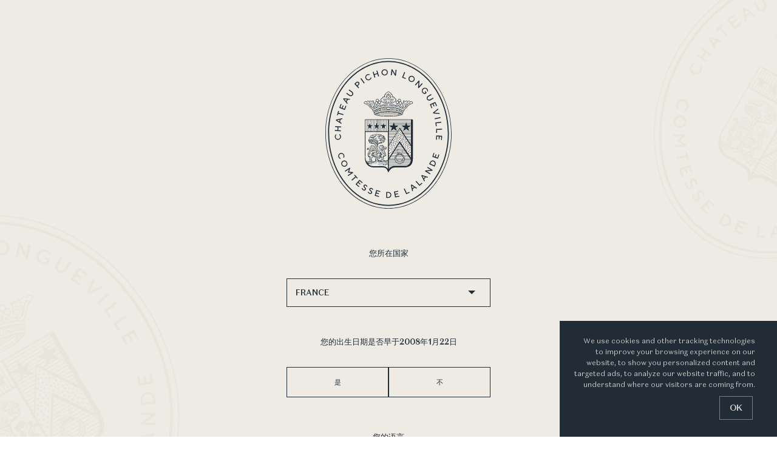

--- FILE ---
content_type: text/html; charset=UTF-8
request_url: https://www.pichon-comtesse.com/zh/civilisation/architecture
body_size: 209922
content:
<!doctype html>
<html class="no-js lang-zh currentView--civiSingle" lang="zh">
<head>
<meta charset="utf-8">
<meta name="viewport" content="width=device-width, initial-scale=1.0">
<title>碧尚女爵酒庄的建筑风格 | Chateau Pichon Longueville Comtesse de Lalande</title><meta name="description" content="酒庄的建筑尊崇新古典风格，蕴含和谐、节制和优雅之美。漫步碧尚女爵酒庄，在光影间感受葡萄酒的历史。 "><link rel="canonical" href="https://www.pichon-comtesse.com/zh/civilisation/architecture"/><meta property="og:title" content="碧尚女爵酒庄的建筑风格 | Chateau Pichon Longueville Comtesse de Lalande" /><meta property="og:description" content="酒庄的建筑尊崇新古典风格，蕴含和谐、节制和优雅之美。漫步碧尚女爵酒庄，在光影间感受葡萄酒的历史。 " /><meta property="og:url" content="https://www.pichon-comtesse.com/zh/civilisation/architecture" /><meta name="twitter:title" content="碧尚女爵酒庄的建筑风格 | Chateau Pichon Longueville Comtesse de Lalande" /><meta name="twitter:description" content="酒庄的建筑尊崇新古典风格，蕴含和谐、节制和优雅之美。漫步碧尚女爵酒庄，在光影间感受葡萄酒的历史。 " /><meta name="twitter:card" content="summary" /><script type="application/ld+json">{"@context":"https://schema.org","@type":"WebPage","name":"碧尚女爵酒庄的建筑风格 | Chateau Pichon Longueville Comtesse de Lalande","description":"酒庄的建筑尊崇新古典风格，蕴含和谐、节制和优雅之美。漫步碧尚女爵酒庄，在光影间感受葡萄酒的历史。 "}</script>
<link rel="apple-touch-icon" sizes="180x180" href="https://www.pichon-comtesse.com/public/favicon/apple-touch-icon.png">
<link rel="icon" type="image/png" href="https://www.pichon-comtesse.com/public/favicon/favicon-32x32.png" sizes="32x32">
<link rel="icon" type="image/png" href="https://www.pichon-comtesse.com/public/favicon/favicon-16x16.png" sizes="16x16">
<link rel="manifest" href="https://www.pichon-comtesse.com/public/favicon/site.webmanifest">
<link rel="mask-icon" href="https://www.pichon-comtesse.com/public/favicon/safari-pinned-tab.svg" color="#1a1a1a">
<meta name="msapplication-TileColor" content="#ffffff">
<meta name="theme-color" content="#aa8c57">
<!-- Styles -->
<link rel="stylesheet" type="text/css" href="https://www.pichon-comtesse.com/public/build/styles.css?id=702462004fe0a00b92f7a0c18318c392" media="all" />
<!-- Javascript -->
<script>
// <![CDATA[
var config = {
  env: "production",
  BARBA_ENABLED: "1",
  lang: "zh",
  localeRegion: "zh-CN",
  pathAssets: "https://www.pichon-comtesse.com/public",
  pathRoot : "https://www.pichon-comtesse.com/",
}
var trans = {
  cta_share: "分享",
  dateTxt: "您的出生日期是否早于[date]"
}
// ]]>
</script>
<!-- Global site tag (gtag.js) - Google Analytics -->
<script async src="https://www.googletagmanager.com/gtag/js?id=G-CSBVM22DFT"></script>
<script>
  window.dataLayer = window.dataLayer || [];
  function gtag(){dataLayer.push(arguments);}
  gtag('js', new Date());

  gtag('config', 'G-EYF29FVMY8');
  window.GTAG_ID = 'G-EYF29FVMY8'
</script>

<!-- Cookie Consent by https://www.FreePrivacyPolicy.com -->
<script type="text/javascript" src="//www.freeprivacypolicy.com/public/cookie-consent/4.0.0/cookie-consent.js" charset="UTF-8"></script>
<script type="text/javascript" charset="UTF-8">
document.addEventListener('DOMContentLoaded', function () {
cookieconsent.run({"notice_banner_type":"simple","consent_type":"implied","palette":"dark","language":"zh","page_load_consent_levels":["strictly-necessary","functionality","tracking","targeting"],"notice_banner_reject_button_hide":false,"preferences_center_close_button_hide":false,"website_name":"https://www.pichon-comtesse.com/"});
});
</script>

<noscript>Cookie Consent by <a href="https://www.FreePrivacyPolicy.com/free-cookie-consent/" rel="nofollow noopener">FreePrivacyPolicy.com</a></noscript>
<!-- End Cookie Consent -->

<!-- Start Linked In -->
<script type="text/javascript">
_linkedin_partner_id = "5361610";
window._linkedin_data_partner_ids = window._linkedin_data_partner_ids || [];
window._linkedin_data_partner_ids.push(_linkedin_partner_id);
</script>
<script type="text/javascript">
(function(l) {
if (!l){window.lintrk = function(a,b){window.lintrk.q.push([a,b])};
window.lintrk.q=[]}
var s = document.getElementsByTagName("script")[0];
var b = document.createElement("script");
b.type = "text/javascript";b.async = true;
b.src = "https://snap.licdn.com/li.lms-analytics/insight.min.js";
s.parentNode.insertBefore(b, s);})(window.lintrk);
</script>
<noscript>
<img height="1" width="1" style="display:none;" alt="" src="https://px.ads.linkedin.com/collect/?pid=5361610&fmt=gif" />
</noscript>
<!-- End Linked In -->

<!-- Meta Pixel Code -->
<script>
  !function(f,b,e,v,n,t,s)
  {if(f.fbq)return;n=f.fbq=function(){n.callMethod?
  n.callMethod.apply(n,arguments):n.queue.push(arguments)};
  if(!f._fbq)f._fbq=n;n.push=n;n.loaded=!0;n.version='2.0';
  n.queue=[];t=b.createElement(e);t.async=!0;
  t.src=v;s=b.getElementsByTagName(e)[0];
  s.parentNode.insertBefore(t,s)}(window, document,'script',
  'https://connect.facebook.net/en_US/fbevents.js');
  fbq('init', '2255332074836760');
  fbq('track', 'PageView');
  </script>
  <noscript><img height="1" width="1" style="display:none"
  src="https://www.facebook.com/tr?id=2255332074836760&ev=PageView&noscript=1"
  /></noscript>
  <!-- End Meta Pixel Code -->
</head>
<body>
<div id="master" class="tw-bg-white">
  <header class="main-banner tw-absolute lg:tw-fixed tw-left-ui-x-mobile xl:tw-left-ui-x tw-top-9 xl:tw-top-20 tw-from-blue-200 tw-z-ui">
  <h2 class="tw-font-sans-txt-rg tw-text-xs tw-tracking-base tw-text-coolgrey tw-uppercase">
  <a href="https://www.pichon-comtesse.com/zh" class="logotext">
    <span class="tw-block">Château</span>
    <span class="tw-block tw-text-ebonyclay alt">Pichon</span>
    <span class="tw-block">Longueville</span>
    <span class="tw-block tw-text-ebonyclay alt">Comtesse</span>
    <span class="tw-block">De Lalande</span>
  </a>
  </h2>
</header>
<button class="btn-menu focus:tw-outline-none tw-fixed tw-right-ui-x-mobile xl:tw-right-ui-x tw-top-9 xl:tw-top-20 tw-z-ui jsMainnav--trigger">
  <div class="open">
    <svg width="27" height="20" xmlns="http://www.w3.org/2000/svg" viewBox="0 0 27 20"><path d="M27 11H0V9h27v2zm0-11H0v2h27V0zm0 18H0v2h27v-2z" fill="#363e3c"/></svg>
  </div>
  <div class="close tw-absolute tw-top-0 tw-scale-0 tw-transform" style="left:3px">
    <svg width="20" height="20" xmlns="http://www.w3.org/2000/svg" viewBox="0 0 20 20"><path d="M20.5 1.4L19.1 0l-8.8 8.8L1.4 0 0 1.4l8.8 8.9L0 19.1l1.4 1.4 8.9-8.8 8.8 8.8 1.4-1.4-8.8-8.8z" fill="#96a4a2"/></svg>
  </div>
</button>
  <div class="main-nav tw-z-50 tw-fixed tw-inset-0" id="jsView--mainnav">
  <div class="fill tw-absolute tw-inset-0 tw-bg-pampas lg:tw-opacity-100"></div>
  <div data-background-image="https://www.pichon-comtesse.com/public/images/gate/bg-2.jpg" class="tw-absolute tw-inset-0 tw-bg-cover tw-bg-center tw-pointer-events-none tw-invisible jsBg jsLozadNav"></div>
  <div class="wrapper tw-h-full tw-overflow-x-hidden tw-overflow-y-auto lg:tw-overflow-visible tw-box-border tw-pt-16 lg:tw-pt-6 xl:tw-pt-24">
    <nav class="primary-nav tw-h-full tw-flex tw-flex-col tw-justify-items-center tw-items-center tw-relative">
      <a href="https://www.pichon-comtesse.com/zh" class="link-logo">
        <img src="https://www.pichon-comtesse.com/public/svg/logo-pichon-full-midnight.svg" alt="" class="logo tw-relative tw-z-10">
      </a>
      <menu class="prime-nav__menu tw-text-center">
                                                                                              <li class="tw-mb-6 lg:tw-mb-8  jsTrigger-subnav">
                <a class="tw-text-ebonyclay tw-font-sans-dp-lt tw-px-ui-x-mobile lg:tw-px-0 tw-text-center tw-box-border tw-block jsLink" href="https://www.pichon-comtesse.com/zh/civilisation" data-content="葡萄酒是一种文明">葡萄酒是一种文明</a>
                                  <div class="subnav jsReceptor">
                    <ol>
                                          <li class="tw-text-ebonyclay tw-font-sans-txt-lt tw-mb-6 lg:tw-mb-10 xl:tw-mb-14 tw-text-base lg:tw-text-xl xl:tw-text-2xl"><a href="https://www.pichon-comtesse.com/zh/civilisation/langue">语言</a></li>
                                          <li class="tw-text-ebonyclay tw-font-sans-txt-lt tw-mb-6 lg:tw-mb-10 xl:tw-mb-14 tw-text-base lg:tw-text-xl xl:tw-text-2xl"><a href="https://www.pichon-comtesse.com/zh/civilisation/territoire">风土</a></li>
                                          <li class="tw-text-ebonyclay tw-font-sans-txt-lt tw-mb-6 lg:tw-mb-10 xl:tw-mb-14 tw-text-base lg:tw-text-xl xl:tw-text-2xl"><a href="https://www.pichon-comtesse.com/zh/civilisation/architecture">建筑风格</a></li>
                                          <li class="tw-text-ebonyclay tw-font-sans-txt-lt tw-mb-6 lg:tw-mb-10 xl:tw-mb-14 tw-text-base lg:tw-text-xl xl:tw-text-2xl"><a href="https://www.pichon-comtesse.com/zh/civilisation/valeurs">价值观</a></li>
                                          <li class="tw-text-ebonyclay tw-font-sans-txt-lt tw-mb-6 lg:tw-mb-10 xl:tw-mb-14 tw-text-base lg:tw-text-xl xl:tw-text-2xl"><a href="https://www.pichon-comtesse.com/zh/civilisation/technique">工艺</a></li>
                                          <li class="tw-text-ebonyclay tw-font-sans-txt-lt tw-mb-6 lg:tw-mb-10 xl:tw-mb-14 tw-text-base lg:tw-text-xl xl:tw-text-2xl"><a href="https://www.pichon-comtesse.com/zh/civilisation/vin">艺术与葡萄酒</a></li>
                                        </ol>
                </div>
                              </li>
                                                                          <li class="tw-mb-6 lg:tw-mb-8  jsTrigger-exit with-hover">
                <a class="tw-text-ebonyclay tw-font-sans-dp-lt tw-px-ui-x-mobile lg:tw-px-0 tw-text-center tw-box-border tw-block jsLink" href="https://www.pichon-comtesse.com/zh/millesime" data-content="2024年份的四季">2024年份的四季</a>
                              </li>
                                                                          <li class="tw-mb-6 lg:tw-mb-8  jsTrigger-exit with-hover">
                <a class="tw-text-ebonyclay tw-font-sans-dp-lt tw-px-ui-x-mobile lg:tw-px-0 tw-text-center tw-box-border tw-block jsLink" href="https://www.pichon-comtesse.com/zh/millesimes-en-musique" data-content="听曲品酒">听曲品酒</a>
                              </li>
                            </menu>
      <menu class="second-nav tw-mt-5 lg:tw-mt-0 tw-text-center tw-px-ui-x-mobile lg:tw-px-0 jsTrigger-exit">
                                              <li class="tw-text-ebonyclay tw-font-sans-txt-md tw-text-xs lg:tw-text-sm tw-mb-4 tw-uppercase tw-opacity-100 lg:hover:tw-opacity-70 tw-duration-500"><a href="https://www.pichon-comtesse.com/zh/contact">联系我们</a></li>
                                <li class="tw-text-ebonyclay tw-font-sans-txt-md tw-text-xs lg:tw-text-sm tw-mt-10 tw-uppercase tw-opacity-100 lg:hover:tw-opacity-70 tw-duration-500"><a href="https://extranet.louis-roederer.com/user/login" target="_blank">专业区域</a></li>
      </menu>
      <div class="third-nav tw-px-ui-x-mobile lg:tw-px-0 tw-relative tw-mt-20 lg:tw-mt-0 tw-pb-8 lg:tw-pb-0 lg:tw-absolute tw-bottom-0 jsTrigger-exit">
        <div class="social tw-relative tw-flex tw-flex-row tw-items-center tw-justify-center">
      <a href="https://www.instagram.com/pichon_comtesse/" class="btn tw-text-ebonyclay tw-opacity-100 tw-mx-2 hover:tw-opacity-70 tw-duration-300 tw-transition-opacity" target="_blank"><span class="icon-instagram tw-text-lg lg:tw-text-instagram"></span></a>
      <a href="https://fr.linkedin.com/company/ch%C3%A2teau-pichon-longueville-comtesse-de-lalande" class="btn tw-text-ebonyclay tw-opacity-100 tw-mx-2 hover:tw-opacity-70 tw-duration-300 tw-transition-opacity" target="_blank"><span class="icon-linkedin tw-text-lg lg:tw-text-linkedin"></span></a>
      <a href="https://twitter.com/pichoncomtesse" class="btn tw-text-ebonyclay tw-opacity-100 tw-mx-2 hover:tw-opacity-70 tw-duration-300 tw-transition-opacity" target="_blank"><span class="icon-twitter tw-text-lg lg:tw-text-twitter"></span></a>
      <a href="https://www.facebook.com/PichonComtesse" class="btn tw-text-ebonyclay tw-opacity-100 tw-mx-2 hover:tw-opacity-70 tw-duration-300 tw-transition-opacity" target="_blank"><span class="icon-facebook tw-text-lg lg:tw-text-facebook"></span></a>
  </div>
        <ul class="tw-mt-4 lg:tw-mt-2 2xl:tw-mt-10 tw-uppercase tw-font-sans-txt-md tw-text-ebonyclay">
          <li class="tw-inline-block "><a class="tw-opacity-100 lg:hover:tw-opacity-70 tw-duration-300 tw-transition-opacity" href="https://www.pichon-comtesse.com/zh/mentions-legales">規約</a></li>
          <li class="tw-inline-block"><a class="tw-opacity-100 lg:hover:tw-opacity-70 tw-duration-300 tw-transition-opacity" href="https://www.pichon-comtesse.com/zh/mentions-legales">Credits © 2021</a></li>
        </ul>
      </div>
    </nav>
  </div>
  <div class="lang-box tw-hidden lg:tw-block tw-fixed jsLangSelector--view">
  <ul class="list tw-list-none tw-relative tw-z-10">
                                                                  <li class="jsTrigger--touch"><p class="tw-font-sans-txt-md tw-text-xxs lg:tw-text-xs tw-uppercase tw-text-ebonyclay">简体中文</p></li>
                                  <li><a href="https://www.pichon-comtesse.com/fr/civilisation/architecture" data-link="https://www.pichon-comtesse.com/fr/civilisation/architecture" class="tw-font-sans-txt-md tw-text-xxs lg:tw-text-xs tw-uppercase tw-text-ebonyclay hover:tw-text-coolgrey tw-transition-colors tw-duration-300 no-barba jsLangUpdate" data-lang="fr">Français</a></li>
                              <li><a href="https://www.pichon-comtesse.com/en/civilisation/architecture" data-link="https://www.pichon-comtesse.com/en/civilisation/architecture" class="tw-font-sans-txt-md tw-text-xxs lg:tw-text-xs tw-uppercase tw-text-ebonyclay hover:tw-text-coolgrey tw-transition-colors tw-duration-300 no-barba jsLangUpdate" data-lang="en">English</a></li>
                              <li><a href="https://www.pichon-comtesse.com/es/civilisation/architecture" data-link="https://www.pichon-comtesse.com/es/civilisation/architecture" class="tw-font-sans-txt-md tw-text-xxs lg:tw-text-xs tw-uppercase tw-text-ebonyclay hover:tw-text-coolgrey tw-transition-colors tw-duration-300 no-barba jsLangUpdate" data-lang="es">español</a></li>
                              <li><a href="https://www.pichon-comtesse.com/de/civilisation/architecture" data-link="https://www.pichon-comtesse.com/de/civilisation/architecture" class="tw-font-sans-txt-md tw-text-xxs lg:tw-text-xs tw-uppercase tw-text-ebonyclay hover:tw-text-coolgrey tw-transition-colors tw-duration-300 no-barba jsLangUpdate" data-lang="de">Deutsch</a></li>
                              <li><a href="https://www.pichon-comtesse.com/jp/civilisation/architecture" data-link="https://www.pichon-comtesse.com/jp/civilisation/architecture" class="tw-font-sans-txt-md tw-text-xxs lg:tw-text-xs tw-uppercase tw-text-ebonyclay hover:tw-text-coolgrey tw-transition-colors tw-duration-300 no-barba jsLangUpdate" data-lang="jp">日本語</a></li>
                            </ul>
</div>

  <div class="lang-box-mobile tw-block lg:tw-hidden tw-fixed jsLangMobile--view">
  <ul class="list tw-list-none tw-relative tw-z-10">
                                                                  <li><p class="tw-font-sans-txt-md tw-text-xs tw-uppercase tw-text-ebonyclay">zh</p></li>
                                  <li><a href="https://www.pichon-comtesse.com/fr/civilisation/architecture" class="tw-font-sans-txt-md tw-text-xs tw-uppercase tw-text-ebonyclay hover:tw-text-coolgrey tw-transition-colors tw-duration-300 no-barba jsLangUpdate" data-lang="fr">fr</a></li>
                              <li><a href="https://www.pichon-comtesse.com/en/civilisation/architecture" class="tw-font-sans-txt-md tw-text-xs tw-uppercase tw-text-ebonyclay hover:tw-text-coolgrey tw-transition-colors tw-duration-300 no-barba jsLangUpdate" data-lang="en">en</a></li>
                              <li><a href="https://www.pichon-comtesse.com/es/civilisation/architecture" class="tw-font-sans-txt-md tw-text-xs tw-uppercase tw-text-ebonyclay hover:tw-text-coolgrey tw-transition-colors tw-duration-300 no-barba jsLangUpdate" data-lang="es">es</a></li>
                              <li><a href="https://www.pichon-comtesse.com/de/civilisation/architecture" class="tw-font-sans-txt-md tw-text-xs tw-uppercase tw-text-ebonyclay hover:tw-text-coolgrey tw-transition-colors tw-duration-300 no-barba jsLangUpdate" data-lang="de">de</a></li>
                              <li><a href="https://www.pichon-comtesse.com/jp/civilisation/architecture" class="tw-font-sans-txt-md tw-text-xs tw-uppercase tw-text-ebonyclay hover:tw-text-coolgrey tw-transition-colors tw-duration-300 no-barba jsLangUpdate" data-lang="jp">jp</a></li>
                            </ul>
</div>

</div>
  <!-- view start -->
  <main class="main-content" id="barba-wrapper" role="main"><div class="barba-container" data-namespace="civiSingle">
<h2 class="apply-chapter two-lines jsChapter"><span>03<br />
建筑风格</span></h2>
<div class="civilisation-single tw-relative jsBase--trigger">
            <div class="introduction civislide jsBase--slide tw-relative jsIntro">
  <img src="https://www.pichon-comtesse.com/public/images/chapter/architecture.jpg" alt="" class="tw-hidden lg:tw-block tw-absolute tw-left-0 tw-top-0 lg:tw-w-full tw-h-screen tw-object-cover tw-object-left jsFxA">
  <div class="tw-px-ui-x-mobile lg:tw-px-ui-x tw-h-full tw-relative">
    <img src="https://www.pichon-comtesse.com/public/images/chapter/mobile/architecture.jpg" alt="" class="tw-block lg:tw-hidden tw-absolute tw-left-0 tw-top-0 tw-w-full tw-h-full tw-object-cover tw-object-left jsFxA">
    <div class="lg:tw-grid tw-grid-cols-12 tw-gap-4 tw-items-center tw-h-full">
      <div class="tw-col-span-5 tw-col-start-2 tw-pt-56 lg:tw-pt-0 tw-pb-36 lg:tw-pb-0">
        <h1 class="apply-title-intro jsFxB">L’Architecture<br />
<span>de</span> <span>Pichon Comtesse</span></h1>
        <div class="apply-desc lower tw-mt-9 lg:tw-mt-4 xl:tw-mt-20 jsFxB">碧尚女爵酒庄的建筑风格<br />
<br />
建筑是时代的标志，也是生活方式及历史进程中灿烂文明的写照。 <br />
<br />
碧尚女爵酒庄的建筑尊崇新古典风格，蕴含和谐、节制和优雅之美。建筑的线条突显了近期的重建工作，随着四季的变化，所使用的材质，即石块、木头、玻璃，勾勒出一副美丽的光影戏。</div>
      </div>
    </div>
  </div>
          <video autoplay loop muted playsinline src="https://player.vimeo.com/progressive_redirect/playback/786500511/rendition/720p/file.mp4?loc=external&signature=f13066b61604ecde5f673fb7d9a0368138d855aef19aec6a334ef6cfed54eaa3" class="tw-relative lg:tw-absolute tw-right-0 tw-top-0 tw-w-full lg:tw-w-35% tw-h-full tw-object-cover video tw-z-20 jsFxA"></video>
    <img src="https://www.pichon-comtesse.com/admin/wp-content/uploads/2021/05/pic-190830-114-x-2@3x-scaled.jpg" alt="" class="tw-hidden tw-relative lg:tw-absolute tw-right-0 tw-top-0 tw-w-full lg:tw-w-35% tw-h-full tw-object-cover visual tw-z-10 jsFxA">
</div>

          <div class="civislide jsBase--slide video-player tw-relative jsReveal jsPlayer jsParallax--view tw-pt-20 lg:tw-pt-0 tw-pb-0" data-offset="60%" data-video="https://vimeo.com/551474460/668fcba13b">
  <div class="fill tw-absolute lg:tw-inset-0 tw-bg-alabaster tw-z-0"></div>
  <div class="logo jsParallax--receptor" data-x="300"><svg xmlns="http://www.w3.org/2000/svg" id="Composant_4_3" viewBox="0 0 214.647 256.034" style="enable-background:new 0 0 214.6 256;">
    <defs>
        <style>
            .cls-1{fill:#222c36}
        </style>
    </defs>
    <g id="Groupe_55">
        <g id="Groupe_45">
            <path id="Tracé_9" d="M260.875 401.793a.729.729 0 0 1 .759-.683h1.431v8.827h.563v-8.827h2v8.827h.562v-8.827h2v5.338l.156-.484a.127.127 0 0 1 .241 0l.165.52v-5.374h2v8.827h.564v-8.827h2v8.827h.564v-8.827h2v8.827h.562v-8.827h2v8.827h.231l.331-1.03v-7.8h2v7.412l.448 1.415h.115v-8.824h2v8.827h.564v-8.827h2v8.813h.562v-8.813h2v8.813h.562v-8.813h2v5.466l.2-.626a.125.125 0 0 1 .119-.089.125.125 0 0 1 .119.089l.125.38v-5.22h2v8.813h.564v-8.813h2v8.813h.562v-8.813h2.3v19.39h-2.3v-10.088l-.562.419v9.669h-2v-4l-.564-.416v4.416h-2v-5.879l-.245-.18-.32.234v5.825h-2v-4.351l-.562.415v3.936h-2v-9.73l-.562-.423V420.5h-2v-9.091l-.564.422v8.669h-2v-4.947l-.563-.415v5.362h-2v-5.26l-.562.415v4.845h-2v-8.776l-.562-.419v9.2h-2v-10.11l-.564.423v9.682h-2v-3.95l-.564-.416v4.366h-2v-5.836l-.286-.209-.276.2v5.845h-2v-4.37l-.562.415v3.955h-2v-9.674l-.563-.419V420.5h-2.19zm17.794 35.142c-.123-.287-.247-.571-.357-.859a.056.056 0 0 0 .09.013 8.094 8.094 0 0 0 .635-.627 4.105 4.105 0 0 0 .241-.4 2.908 2.908 0 0 0 .153.668c-.153.461-.661.747-.763 1.209m7.341-.663c-.044.034-.048.074-.065.112-.015-.009-.026-.014-.038-.023a.238.238 0 0 0-.2-.25 1.181 1.181 0 0 1-.152-.042 2.333 2.333 0 0 0 .754-1.4.243.243 0 0 0 .151-.166.9.9 0 0 1 .76.289 4.57 4.57 0 0 1-1.206 1.48m-1.939-8.189a4.819 4.819 0 0 1 .674-.324 5.525 5.525 0 0 1 .693-.129.4.4 0 0 0-.176.067c-.076.061.009.168.089.152.222-.045.685.3.831.415a2.266 2.266 0 0 1 .7.913 1.517 1.517 0 0 0-1.039.424 2.711 2.711 0 0 0-1.77-1.518m-.109 2.242c-.108-.038-.225-.08-.366-.122a4.224 4.224 0 0 0 .667-1.459 3.143 3.143 0 0 1 .479.356c-.227.426-.559.792-.78 1.225m1.046-.955a2.748 2.748 0 0 1 .4.635c-.048.038-.087.077-.144.119a1.265 1.265 0 0 1-.747.335 3.99 3.99 0 0 0 .49-1.089m1.322-1.5a1.754 1.754 0 0 0-.747-.262c.436-.059.955-.114 1.431-.148a.1.1 0 0 0 .012.105c.489.469 1.068.845 1.2 1.554a2.056 2.056 0 0 0-.882 0c0-.013.009-.02 0-.034a2.444 2.444 0 0 0-1.021-1.219m5.246 2.976a1.613 1.613 0 0 0 .9-1.088 1.753 1.753 0 0 1 .109.7.215.215 0 0 0-.016.138 1.621 1.621 0 0 0-.394.01 2.147 2.147 0 0 0-.628.26 3.744 3.744 0 0 0-.868.254c-.067.012-.138.024-.2.029-.038 0-.072-.016-.107-.023a3.181 3.181 0 0 0 1.19-1.628 2.993 2.993 0 0 0 .154-.513 2.222 2.222 0 0 1 .289.175 3.233 3.233 0 0 1-.532 1.575.081.081 0 0 0 .109.11m2.1 4.006c-.37-.019-.548-.33-.876-.391a.561.561 0 0 0 .116-.073 1.9 1.9 0 0 0 .4-.8 2.515 2.515 0 0 0 .06-.283 5.4 5.4 0 0 0 .443.314.272.272 0 0 0 .21.116l.112.02v-.014a2.086 2.086 0 0 1-.359 1.165c-.036-.019-.058-.051-.109-.052m44.846-31.866h-37.656v-1.875h37.659zm-.68 68.566h-11.1a8.431 8.431 0 0 0 .793-1.978h10.682a19.267 19.267 0 0 1-.379 1.978m-13.214 2.54a8.643 8.643 0 0 0 1.814-1.979h11.268a12.992 12.992 0 0 1-.751 1.979zm10.622 2.539h-34.382v-1.978h13.685a8.519 8.519 0 0 0 9.354 0h12.792a9.062 9.062 0 0 1-1.443 1.978m-4.529 2.54h-29.86v-1.979h33.765a9.907 9.907 0 0 1-3.905 1.979m-26.883 2.539h-2.977v-1.979h8.308a11.591 11.591 0 0 0-5.331 1.979m-2.977 3.012v-2.451h2.216a9.632 9.632 0 0 0-2.216 2.451m-26.8-27.193a2.576 2.576 0 0 1-.173.789 2.254 2.254 0 0 1-1.028-.64 4.675 4.675 0 0 0 1.2-.149m4.955 2.107c0 .02.018.027.024.045-.037.01-.076.026-.109.038a1.96 1.96 0 0 0-1.212 1.772.186.186 0 0 0-.115.052.761.761 0 0 1-.783.07c-.25-.146-.189-.111-.107-.532a7.564 7.564 0 0 0 .228-1.313 1.635 1.635 0 0 0-.832-1.555.207.207 0 0 0-.108-.035.21.21 0 0 0-.132-.112 1.416 1.416 0 0 0-.751-.01c.132-.289.065-.642.306-.885.009-.007.008-.016.013-.023l.035-.016a.183.183 0 0 0 .086-.1c.382-.209.972-.114.963.423a.23.23 0 0 0 .389.161c.3-.335 1.073-1.768 1.626-1.523a.235.235 0 0 0 .273-.073c.012 0 .018.007.029 0 .1-.027.188-.055.279-.083a3.384 3.384 0 0 0 .009 1.25c.06.822-.19 1.618-.112 2.442m-.218-10.077l.008.009.01.029c.032.457.183.9.2 1.36a7.916 7.916 0 0 1 0 1.136 1.18 1.18 0 0 0-1.121.812c-.112.334-.1.7-.356.979-.433.468-.809.236-1.226 0a4.665 4.665 0 0 0-1.143-.586.656.656 0 0 1 .444-.094.208.208 0 0 0 .269.218 2.423 2.423 0 0 0 1.585-1.533 6.151 6.151 0 0 0 .363-1.261c.122-.565.513-.8.962-1.081v.016m-6.919 22.9a.124.124 0 0 1-.022-.021.424.424 0 0 0 .218-.4c.56-.108.7-.927.633-1.495a1.809 1.809 0 0 0-.214-.706.272.272 0 0 0-.241-.375c.06-.009.112-.028.169-.038a1.157 1.157 0 0 1-.358-.388c-.014 0-.027.006-.042.007a.219.219 0 0 0-.206.276 1.768 1.768 0 0 0-.758-.065 2.739 2.739 0 0 1-.083-1.768c.014-.035 0-.06 0-.089a22.962 22.962 0 0 0 2.2-1.922 5.627 5.627 0 0 0 .387-.461.509.509 0 0 0 .05-.071 1.416 1.416 0 0 0 .33-1.133c-.009-.035-.034-.044-.051-.066a.179.179 0 0 0 .032-.167 3.572 3.572 0 0 0-.221-.492.248.248 0 0 0 .09-.063.288.288 0 0 0 .276-.221c.144-.11.287-.223.43-.329a7.276 7.276 0 0 0 .349.692 3.141 3.141 0 0 0 1.191 1.414c.562.293 1.159.014 1.771.116a1.361 1.361 0 0 0 .982-.132 18.673 18.673 0 0 1-.425 2.035c-.2.617-1.153 2.3-.491 2.865a.1.1 0 0 0-.051.05h-.007a4.606 4.606 0 0 1-.423-.2.457.457 0 0 1-.017.057 1.385 1.385 0 0 1 .192.789c.02.067.036.133.051.2l-.082.013a1.241 1.241 0 0 1-.216.495l.431-.068c.015 0 .018-.016.031-.02a.306.306 0 0 0 .026.046 1.105 1.105 0 0 0 .648.378c-2.281.561-4.3 1.429-6.568 1.262m9.5-19.211a.693.693 0 0 1 .5.144 5.078 5.078 0 0 1 .612.889c.322.489.626.992.9 1.511a.234.234 0 0 0 .139.25c.009.017.026.02.038.032a2.318 2.318 0 0 1-.776.132.207.207 0 0 0-.118.045.3.3 0 0 0-.027-.027h.006a3.007 3.007 0 0 0-1.3-.784h-.024a5.125 5.125 0 0 0 .05-2.184m1.3 11.4c.027.014.05 0 .078.007a.194.194 0 0 0 .267.151 3.137 3.137 0 0 0 .553-.271c.316.342.747.628.856 1.1.064.286.506.165.439-.122a2.706 2.706 0 0 0-.882-1.21 1.128 1.128 0 0 0 .5-.628 2.293 2.293 0 0 1 .74 1.014.229.229 0 0 0 .44-.123 2.722 2.722 0 0 0-.932-1.276c.007-.013.016-.021.022-.032a.2.2 0 0 0-.038-.248c-.019-.352-.066-.69-.109-1.055a1.65 1.65 0 0 1 .006-.373 4.851 4.851 0 0 1 1.075 1.71.233.233 0 0 0 .386.081c.045.292.109.592.144.914a.338.338 0 0 0 .09.187.241.241 0 0 0-.014.134 5 5 0 0 1-1.08 1.1 6.282 6.282 0 0 0-.53.372 1.475 1.475 0 0 1-1.5.128.191.191 0 0 0-.147.017c-.022-.021-.031-.05-.064-.063-.44-.185-.561-.867-.767-1.245a1.692 1.692 0 0 0-.272-.359 6.729 6.729 0 0 0-.424-.889c.389-.048.851.8 1.161.975m3.629-5.005c-.147.049-.3.09-.467.147a1.6 1.6 0 0 0-.691.44 1.733 1.733 0 0 0-.758.443 2.228 2.228 0 0 0-.2 1.752c-.1.3-.083.577-.158.883-.08.327-.343.452-.545.692-.013.014-.013.034-.02.051a2.446 2.446 0 0 1-.5.28c-.019-.029-.023-.059-.06-.08-.476-.264-.809-1.031-1.3-1.081.7-1.024-.093-3.065-.188-4.117.031-.016.06-.032.092-.052a.233.233 0 0 0 .151.1.217.217 0 0 0 .313.1c.1-.07.211-.118.311-.184a4.986 4.986 0 0 0 1.235-.7c.051-.035.116-.073.18-.108s.116-.061.174-.09.1-.051.16-.076a3.879 3.879 0 0 0 2.122.14 1.748 1.748 0 0 0 .516.742 2.2 2.2 0 0 0 .263.182 3.914 3.914 0 0 1-.629.533m.071 2.031a.289.289 0 0 0-.032.044 1.87 1.87 0 0 0-.311 1.21 5 5 0 0 0-1.261-1.838 1.543 1.543 0 0 1 .716-.508l.079-.037a4.588 4.588 0 0 0 .809 1.129m-.388-1.322a5.584 5.584 0 0 0 .671-.4 1.148 1.148 0 0 0 .158-.074 1.839 1.839 0 0 0 .523-.523c.056.035.111.071.165.107.06.08.117.16.169.241.086.589-.5 1.048-1 1.6a4.286 4.286 0 0 1-.684-.95m-3.976 8.5a4.755 4.755 0 0 1-.468-1.895v-.181c.007-.041.01-.089.02-.129a4.587 4.587 0 0 0 .11-.632c.035.025.071.052.112.085.066.284.189.481.688.7a5.139 5.139 0 0 0 1.519.387 1.91 1.91 0 0 0 1.553-.53c.34-.311.612-.683.917-1.022a6.968 6.968 0 0 1 .681-.756.4.4 0 0 0 .053.017c.492.439 1.169.988 1.637 1.389a3.865 3.865 0 0 1 .483.888c-.008.058-.009.117-.013.176a.194.194 0 0 0-.066.154 1.347 1.347 0 0 1-.3.972c-.292.172-.776.335-1.049.491-.388.221-.912.25-1.291.505-.145.1-.635.913-.508.856l-.009.008h-.044c-.8-.147-1.32-.761-2.1-1.037a2.941 2.941 0 0 0-1.357-.028 1.11 1.11 0 0 1-.571-.425m18.85-27.219h1.431l-1.241 1.979h-.192zm0-2.539h3.028l-1.241 1.978h-1.787zm0-2.54h4.623l-1.241 1.979h-3.381zm0-2.539h6.218L305.84 436h-4.976zm0-2.54h7.813l-1.242 1.979h-6.571zm0-2.539h9.406l-1.241 1.979h-8.165zm0-2.539h11l-1.24 1.978h-9.76zm0-2.54h12.594l-1.24 1.979h-11.359zm0-2.539h14.191l-1.243 1.978h-12.953zm0-2.54h3.731l-.421 1.187 1.73-1.187h6.722l1.732 1.187-.415-1.187h2.7l-1.243 1.979h-14.541zm0-2.539h4.631l-.7 1.979h-3.93zm0-2.54h4.45l.869.6-.49 1.379h-4.829zm0-2.539h.785l2.854 1.979h-3.639zm0-2.54h7.218l-.688 1.979h-6.53zm0-2.539h8.1l-.687 1.979h-7.412zm33.021 9.6l-.49-1.379.862-.6h4.262v1.979zm-6.084 51.35h9.206l1.3 1.912v.067h-10.629a8.521 8.521 0 0 0 .16-1.575c0-.138-.035-.268-.042-.4m-26.937 5.079h11.143a8.694 8.694 0 0 0 1.814 1.979h-12.957zm10.046-2.539a8.578 8.578 0 0 0 .793 1.978h-10.839v-1.978zm2.144-53.33h5.188L317 418.224h-3.254zm-3.787.238l2.542 1.742h-5.084zm29.258 1.742h-3.751l-.693-1.979h4.444zm-10.773 0l2.541-1.742 2.541 1.742zm10.773 2.539h-14.8l-1.283-1.979h3.182l-.419 1.187 1.73-1.187h6.725l1.73 1.187-.415-1.187h3.553zm0 2.539h-13.154l-1.285-1.978h14.439zm0 2.54h-11.508l-1.283-1.979h12.79zm0 2.539h-9.858l-1.284-1.978h11.142zm0 2.54h-8.212l-1.283-1.979h9.494zm0 2.539h-6.565l-1.282-1.979h7.846zm0 2.54h-4.916l-1.284-1.979h6.2zm0 2.539h-3.268l-1.283-1.979h4.551zm0 2.539H336.9l-1.284-1.978h2.9zm0 2.5l-1.257-1.938h1.257zM327.291 464.5h7.992l1.342 1.979h-8.88a8.558 8.558 0 0 0-.454-1.979m-26.427 4.434l1.209-1.895h8.578c-.007.137-.042.267-.042.4a8.72 8.72 0 0 0 .16 1.575h-9.9zm24.953-6.974h7.741l1.344 1.979h-7.821a8.66 8.66 0 0 0-1.264-1.979m-10.093-.56a5.648 5.648 0 0 1 7 0zm-1.882 2.539a5.758 5.758 0 0 1 1.234-1.979h8.3a5.8 5.8 0 0 1 1.235 1.979zm9.822 5.64a5.688 5.688 0 0 1-8.876 0zm-9.3-.561a5.685 5.685 0 0 1-.795-1.979h11.31a5.709 5.709 0 0 1-.795 1.979zm10.625-3.072c0 .183-.036.355-.053.533h-11.421a5.061 5.061 0 0 1-.055-.533 5.682 5.682 0 0 1 .206-1.446h11.118a5.684 5.684 0 0 1 .206 1.446m-21.3-1.446h7.47a8.5 8.5 0 0 0-.455 1.979h-8.275zm28.142-5.079l1.343 1.979h-7.826a8.6 8.6 0 0 0-3.051-1.979zm-12.61-.593c-.1 0-.2.029-.3.032H317.7a1.733 1.733 0 0 0 .061-.217 1.366 1.366 0 0 1 .169-.4c.039.006.1.016.138.025.17.036.41.093.508-.109.089-.181-.006-.426-.105-.687-.02-.054-.049-.131-.071-.2a.551.551 0 0 0 .236-.051l.007-.173v-.017l.006.02.054.187a1.214 1.214 0 0 1 .146.052.768.768 0 0 0 .5.067.685.685 0 0 0 .4.083.632.632 0 0 0 .2-.067.139.139 0 0 0 .046.013c.026 0 .041-.026.063-.036a.742.742 0 0 0 .386.169.77.77 0 0 0 .417-.073l.264.457a.545.545 0 0 1 .028.051.31.31 0 0 1 0 .054c0 .038-.006.064-.009.082a.464.464 0 0 0-.109.313.417.417 0 0 1-.013.075.448.448 0 0 1-.09.054.524.524 0 0 0-.245.206c-.022.036-.006.078 0 .119h-1.158c-.1 0-.2-.032-.307-.032m-13.551 2.575l1.263-1.979h9.216a8.622 8.622 0 0 0-3.05 1.979zm-.357.56h7.322a8.7 8.7 0 0 0-1.264 1.979h-7.319zm16.875-3.219a.574.574 0 0 1 .052-.165c.024-.063.053-.133.079-.217a2.866 2.866 0 0 0 .083-.36l.022-.118a1.782 1.782 0 0 0-.018-.479c.018-.006.036-.012.052-.015a.948.948 0 0 0 .533-.505h7.119l1.344 1.978h-9.315a.2.2 0 0 0 .049-.119m-2.422-17.1l1.344 1.979h-4.1l1.263-1.979zm-.767-1.135l.388.572h-.753zm4.217 6.212l1.342 1.979h-10.787l1.263-1.979zm-.381-.561h-7.44l1.26-1.979h4.836zm-10.682 5.079l1.263-1.979h11.523l1.344 1.979zm15.854 2.539h-5.522a.577.577 0 0 1-.038-.056 1.106 1.106 0 0 0-.083-.141.363.363 0 0 0-.2-.147.431.431 0 0 0-.181 0 1.354 1.354 0 0 0-.509.218.689.689 0 0 0-.438-.151h-.015a1.123 1.123 0 0 0-.4.087.65.65 0 0 0-.389-.32.677.677 0 0 0-.564.151.649.649 0 0 0-.433-.134.838.838 0 0 0-.3.083.6.6 0 0 0-.723-.283c-.028-.052-.035-.116-.08-.158a.588.588 0 0 0-.352-.136c0-.028.015-.051.012-.08a.551.551 0 0 0-.127-.318.316.316 0 0 0-.073-.05.9.9 0 0 0 .017-.132v-.212a.278.278 0 0 0-.054-.167c-.019-.022-.038-.022-.06-.036h9.172zm-4.255 1.386v-.021a.593.593 0 0 0-.26-.433.519.519 0 0 0 .028-.088.582.582 0 0 0-.055-.283h4.925l1.342 1.979h-5.667a.62.62 0 0 0 .026-.127l.022-.013a.328.328 0 0 0 .139-.322.881.881 0 0 0-.5-.692m-7.189-3.293a.861.861 0 0 0-.148-.071h.308a.762.762 0 0 0-.16.071m-2.318 1.079a1.757 1.757 0 0 0-.411.829h-3.3l1.265-1.976h3.954a1.222 1.222 0 0 0-.309.143 1.332 1.332 0 0 0-.173.133c-.115.1-.209.187-.3.267a8.346 8.346 0 0 1-.725.607m-.189 1.389a.414.414 0 0 0 .137.144.358.358 0 0 0 .192.052.676.676 0 0 0 .167-.025 1.923 1.923 0 0 0 .4-.17h.279a1.563 1.563 0 0 0 .324.074 1.237 1.237 0 0 0 .328.634.46.46 0 0 1 .044.046.322.322 0 0 1 0 .089.521.521 0 0 0 .051.3.481.481 0 0 0 .1.1.216.216 0 0 0-.009.046.162.162 0 0 1-.078.076c-.032.019-.068.032-.1.049a.787.787 0 0 0-.353.24 1.169 1.169 0 0 1-.191.187c-.045.041-.093.087-.138.134h-6.284l1.26-1.979zm-6.762 4.518l1.261-1.978h6.427c-.006.081-.015.139-.016.247 0 .059 0 .112-.006.148a.789.789 0 0 0 .054.289c.049.139.1.279.146.418.031.082.092.121.2.147a.253.253 0 0 0 .187.074c.218.013.386.026.429-.145a.175.175 0 0 0 0-.06.606.606 0 0 0 .182-.816.664.664 0 0 1-.05-.181c0-.03-.026-.047-.023-.082v-.007h.024a2.109 2.109 0 0 0 .257.024 1.051 1.051 0 0 1 .283.032c.02.013.039.022.1.052a.3.3 0 0 1 .022.051l.248.693a.441.441 0 0 1 .041.24.57.57 0 0 1-.1.116l-.415.436a.774.774 0 0 0-.167.3zm13.838 0a.5.5 0 0 0 .217-.176.537.537 0 0 0 .067-.234.7.7 0 0 1 .01-.08.456.456 0 0 0 .109-.311.57.57 0 0 0 0-.167.517.517 0 0 0-.074-.177l-.366-.633a.179.179 0 0 0-.111-.073c-.022-.039-.056-.077-.047-.116v-.007a.241.241 0 0 0 0-.14.253.253 0 0 0-.17-.165.589.589 0 0 1-.126-.256 2.4 2.4 0 0 1-.121-.918.188.188 0 0 0-.132-.234.184.184 0 0 0-.234.132 2.5 2.5 0 0 0 .1 1.02 1.121 1.121 0 0 0 .3.561l.006.008a.608.608 0 0 0 .042.217c-.036.007-.065.039-.1.035a.372.372 0 0 1-.266-.166.191.191 0 0 0-.154-.089.655.655 0 0 0-.1.051.244.244 0 0 1-.054-.039c-.008-.006 0-.009-.006-.016a.108.108 0 0 1-.022-.067.25.25 0 0 0 0-.183.329.329 0 0 0-.073-.092.558.558 0 0 1-.115-.219 1.067 1.067 0 0 1-.052-.5.19.19 0 0 0-.368-.094 1.369 1.369 0 0 0 .037.591 1.125 1.125 0 0 0 .188.446c0 .038.031.076.035.115a.5.5 0 0 0 .044.141c-.028-.012-.064-.008-.082-.026a.193.193 0 0 0-.251-.012c-.038.034-.156-.013-.26-.052l-.158-.052c-.021-.006-.032-.012-.054-.019a.884.884 0 0 0-.111-.019.138.138 0 0 0-.038-.083 3.1 3.1 0 0 1-.1-.335l-.024-.1s0-.008.006-.009a.4.4 0 0 0 .176-.285.475.475 0 0 0-.235-.43.612.612 0 0 0 .091-.408.187.187 0 0 0-.209-.169.194.194 0 0 0-.17.211.219.219 0 0 1-.049.18c-.163.154-.136.279-.087.352a.28.28 0 0 0 .134.109c.1.042.147.1.114.139a.218.218 0 0 0-.174.087.183.183 0 0 0 0 .191l.006.023c.016.042.034.112.056.2.036.145.064.24.089.314a.2.2 0 0 0-.115.01c-.017.009-.022.026-.036.037a.32.32 0 0 0-.107.183.9.9 0 0 0 .085.431c.015.038.023.073.041.115a2.661 2.661 0 0 1 .1.3c-.025 0-.052-.01-.072-.016a1.338 1.338 0 0 0-.227-.03.287.287 0 0 0-.27.108 1.726 1.726 0 0 0-.26.579l-.013.049a.392.392 0 0 1-.073.19.338.338 0 0 1-.167.048.039.039 0 0 1-.017.006 1.805 1.805 0 0 1-.327.009v-.006l.028-.027.431-.454a.683.683 0 0 0 .156-.213.7.7 0 0 0-.031-.513l-.227-.634a.413.413 0 0 1 .233-.126l.009-.006a.19.19 0 0 0 .165-.212.186.186 0 0 0-.212-.166.8.8 0 0 0-.415.2c-.028-.016-.047-.035-.08-.051a1.022 1.022 0 0 0-.467-.089 1.906 1.906 0 0 1-.226-.019.187.187 0 0 0-.166-.126.18.18 0 0 0-.205.17.354.354 0 0 1-.043.165.352.352 0 0 0-.037.122v.012a.889.889 0 0 0 .111.475.235.235 0 0 1 .035.206c-.021.083-.116.158-.279.22-.034 0-.066-.009-.093-.015q-.061-.163-.115-.327a.454.454 0 0 1-.034-.143v-.163c0-.063 0-.169.009-.254a.87.87 0 0 1 .013-.137c.023-.1.1-.167.216-.266.051-.043.1-.1.158-.158a1.172 1.172 0 0 0 .093-.094.492.492 0 0 1 .2-.118l.129-.058a.593.593 0 0 0 .3-.337c0-.012-.006-.022 0-.034a1.432 1.432 0 0 1 .116-.138l.051-.043a.191.191 0 0 0 .328-.032.2.2 0 0 1 .117-.1.191.191 0 0 0-.111-.365.637.637 0 0 0-.214.119.391.391 0 0 0-.161-.007.523.523 0 0 0-.27.151v.006a.564.564 0 0 1 0-.063.554.554 0 0 0-.034-.264.635.635 0 0 0-.139-.183.808.808 0 0 1-.187-.391c.021-.007.038-.022.059-.029a1.138 1.138 0 0 0 .68-.549v-.012a.189.189 0 0 0-.089-.245.193.193 0 0 0-.254.087.69.69 0 0 1-.134.158.8.8 0 0 1-.392.239 1.058 1.058 0 0 1-.426 0c.006 0 .015-.008.02-.016a.183.183 0 0 0 .017-.218c-.009-.017-.009-.037-.022-.052a.2.2 0 0 0-.27.007c-.019.018-.041.028-.059.045a1.484 1.484 0 0 1-.627.364c-.049.014-.067.013-.076-.009l-.1-.151a.358.358 0 0 1-.071-.149.306.306 0 0 1 .015-.055 1.62 1.62 0 0 1 .245-.512l.007-.012h.008a9.269 9.269 0 0 0 .745-.627l.294-.263a1.048 1.048 0 0 1 .132-.1.712.712 0 0 1 .768-.042.354.354 0 0 0 .278 0 .378.378 0 0 1 .141-.061 1.011 1.011 0 0 1 .2-.024l.192-.008v.075a.64.64 0 0 1-.009.095c-.016.013-.036.017-.045.032a.132.132 0 0 1-.073.016.191.191 0 0 0 .012.381h.01a.688.688 0 0 0 .256-.076.174.174 0 0 1 .034.1.171.171 0 0 1-.052.161.192.192 0 0 0 .1.355.185.185 0 0 0 .1-.03c.024-.014.035-.045.054-.063h.019a.269.269 0 0 1 .243.038.112.112 0 0 1 .02.107.173.173 0 0 0-.006.081.184.184 0 0 0 .048.224.2.2 0 0 0 .116.039.188.188 0 0 0 .151-.074c.02-.026.01-.061.026-.093a.269.269 0 0 1 .254-.046.237.237 0 0 1 .148.217c0 .05.041.077.067.112.019.021.016.055.042.067a.191.191 0 0 0 .207-.029c.014-.012.038-.026.056-.038a.489.489 0 0 1 .26-.11.224.224 0 0 1 .214.1c0 .007.01.007.014.012a.182.182 0 0 0 .118.093.186.186 0 0 0 .166-.042c.021-.02.046-.032.068-.051a.438.438 0 0 1 .3-.136c.051.012.1.064.143.136a.928.928 0 0 1 .071.13.193.193 0 0 0 .1.1.181.181 0 0 0 .147 0 1.216 1.216 0 0 1 .421-.125.248.248 0 0 1 .241.112.2.2 0 0 0 .138.117.187.187 0 0 0 .173-.053 1.006 1.006 0 0 1 .475-.255.731.731 0 0 1 .053.094.6.6 0 0 0 .263.3.7.7 0 0 0 .324.044h.064a.457.457 0 0 1 .3.105c.02.016.049.028.061.047a.207.207 0 0 1 .029.154.14.14 0 0 1-.06.087.191.191 0 0 0-.088.207.188.188 0 0 0 .168.146.234.234 0 0 1 .205.211.357.357 0 0 0 .064.205.373.373 0 0 0 .163.116.483.483 0 0 1 .241.261.192.192 0 0 0-.08.064c-.007.013-.014.023-.02.036a.488.488 0 0 0-.035.271l.007.067a.482.482 0 0 1-.239-.037l-.27-.1a.3.3 0 0 1-.053-.024.246.246 0 0 1-.038-.039.639.639 0 0 1-.118-.167.083.083 0 0 1 0-.058.193.193 0 0 0 .028-.24.183.183 0 0 0-.1-.078.189.189 0 0 0-.139-.173.186.186 0 0 0-.234.132.344.344 0 0 0 .068.308.479.479 0 0 0 .022.234.9.9 0 0 0 .192.291.724.724 0 0 0 .06.058l.007.007a.183.183 0 0 0-.147.169.545.545 0 0 1-.212.385.654.654 0 0 1-.195.141.185.185 0 0 0-.139-.1.2.2 0 0 0-.214.163v.026a.075.075 0 0 0 0 .022.168.168 0 0 0 0 .068 2.272 2.272 0 0 1 .067.606l-.022.122a2.032 2.032 0 0 1-.073.314c-.022.071-.046.131-.067.184a.8.8 0 0 0-.08.307c0 .031.021.052.031.078a.315.315 0 0 0 .018.042h-.734.007m4.69-40.626h-3.747l-1.282-1.979h5.728zm-23.793 25.395l1.242-1.979.352-.561 1.242-1.978.351-.561 1.243-1.979.351-.56 1.243-1.979.353-.561 1.241-1.979.353-.56 1.24-1.979.352-.561 1.242-1.978.352-.561 1.242-1.979.352-.561 1.242-1.978.353-.561 1.241-1.979.353-.56 1.052-1.677 1.087 1.677.364.56 1.283 1.979.365.561 1.284 1.978.365.561 1.282 1.979.365.561 1.284 1.978.363.561 1.285 1.979.362.56L330 433.46l.364.561 1.283 1.979.363.56 1.284 1.979.365.561 1.282 1.978.365.561 1.283 1.979.364.56 1.284 1.979.289.445v17.976c0 .307-.009.6-.014.905l-.676-.988-.384-.561-1.352-1.979-.382-.56-1.354-1.979-.384-.561-1.352-1.978-.382-.561-1.351-1.979-.385-.561-1.351-1.978-.385-.561-1.351-1.979-.385-.56-1.354-1.979-.382-.561-1.351-1.979-.385-.56-1.351-1.979-.385-.561-1.351-1.978-.385-.561-.588-.862a.429.429 0 0 0-.349-.18.417.417 0 0 0-.341.192l-.533.849-.352.561-.7 1.114-.552.865-.359.561-1.261 1.979-.359.56-1.262 1.979-.358.561-1.26 1.981-.358.56-1.262 1.979-.357.561-1.263 1.978-.359.561-1.261 1.979-.359.561-1.261 1.978-.358.561-1.263 1.979-.359.56-1.261 1.979-.359.561-.876 1.373v-2.945a.705.705 0 0 0 .358.108.723.723 0 0 0 .72-.721.7.7 0 0 0-1.078-.611v-2.779a.717.717 0 1 0 0-.632v-12.819l.811-1.292zm25.117 23.82a7.932 7.932 0 0 1-.159 1.575c-.038.195-.116.372-.17.561a7.91 7.91 0 0 1-3.333 4.518 7.787 7.787 0 0 1-7.479.561 7.872 7.872 0 0 1-3.132-2.54c-.136-.181-.26-.368-.377-.561a7.8 7.8 0 0 1-.856-1.978c-.053-.189-.131-.366-.17-.561a7.847 7.847 0 0 1-.16-1.575c0-.138.035-.268.042-.4.009-.188.032-.375.056-.56a7.864 7.864 0 0 1 .484-1.979c.079-.195.18-.374.272-.561a7.95 7.95 0 0 1 1.376-1.979 7.691 7.691 0 0 1 .636-.56 7.844 7.844 0 0 1 3.548-1.722 6.478 6.478 0 0 0-3.083 1.722 6.873 6.873 0 0 0-.462.56 6.39 6.39 0 0 0-1.063 1.979c-.061.185-.131.369-.176.561a6.473 6.473 0 0 0-.176 1.446c0 .183.038.353.054.533a5.579 5.579 0 0 0 .057.56 6.357 6.357 0 0 0 .7 1.979c.1.187.192.385.313.561a6.456 6.456 0 0 0 10.679 0c.119-.176.209-.374.312-.561a6.356 6.356 0 0 0 .7-1.979c.03-.183.039-.372.056-.56s.054-.35.054-.533a6.406 6.406 0 0 0-.176-1.446c-.045-.192-.114-.375-.176-.561a6.414 6.414 0 0 0-1.063-1.979 6.667 6.667 0 0 0-.464-.56 6.456 6.456 0 0 0-3.082-1.722 8.937 8.937 0 0 1 4.188 2.282 8 8 0 0 1 1.373 1.979c.093.187.195.366.275.561a7.814 7.814 0 0 1 .482 1.979c.023.184.048.372.058.56.007.137.039.267.039.4m-.8-53.734l.867.6-.488 1.379h-6.292l-.221-.341a.813.813 0 0 0-1.355-.032c-.007.01-.028.007-.035.02l-.221.353h-5.681v.234l-.564-1.613.86-.6zm-9.472-2.539h5.8l2.857 1.979h-11.512zm21.656-3.1h-7.29l-.669-1.979h7.933zm0 2.539h-6.4l-.672-1.979h7.074zm0 2.54h-3.459l2.832-1.979h.627zm-28.963-7.058h20.403l-.685 1.979h-19.072zm.862 2.539h18.685l-.688 1.979H311.1zm-9.56-5.078h37.661v1.978h-8.15l-.105-.312-.107.312h-20.816l-.105-.312-.108.312h-8.295zm-9.592 67.991a4.161 4.161 0 0 0 .947-.795h.009a1.754 1.754 0 0 1 .392-.087.231.231 0 0 0-.026.22c.009.021.022.034.031.055a1.776 1.776 0 0 1-.937.819c-.28.087-.162.528.121.443a2.184 2.184 0 0 0 1.112-.882 1.108 1.108 0 0 0 .408.18.117.117 0 0 1-.006.022 2.8 2.8 0 0 1-1.531 1.321c0-.07-.045-.137-.155-.185a8.214 8.214 0 0 0-4.325-.8 2.225 2.225 0 0 1-.982-.7c-.083-.115-.163-.224-.245-.33a.176.176 0 0 1 .036 0 .332.332 0 0 0 .116.055c.041 0 .08.007.118.013a.257.257 0 0 0 .134-.03c.013.013.02.034.036.042a2.48 2.48 0 0 0 1.421.493.2.2 0 0 0 .145-.064c.392.277.9-.119 1.351-.108a.362.362 0 0 0 .4-.05 2.635 2.635 0 0 0 1.3-.713.444.444 0 0 0 .065-.147c.231 0 .488-.064.73-.082a.774.774 0 0 0-.169.253.182.182 0 0 0-.007.116 4.67 4.67 0 0 1-.724.548c-.242.165-.013.561.231.4m.3-25.549c0-.02-.009-.035-.013-.054a2.219 2.219 0 0 1 .716 1.22.72.72 0 0 0-.172.089c-.247.173-.4.447-.728.484h-.012s0-.007-.008-.013c-.024-.024-.053-.023-.079-.034a1.9 1.9 0 0 0 .294-1.7m-6.67 7.119c0-.425.318-.725.506-1.1.153-.307.25-.671.564-.825.136.043.3-.012.3-.195-.022-.611.948-1.367.27-1.917a.2.2 0 0 0-.105-.031c-.019-.035-.027-.071-.067-.094-.636-.385-1.511 1.177-1.923 0a.226.226 0 0 0-.145-.139 1.09 1.09 0 0 0 .148-.337c.575.248 1.124-.22 1.852-.334.236-.037.2-.38 0-.441l-.114-.034a.193.193 0 0 0-.243.114 2.816 2.816 0 0 1-.545.183q-1.128.179-1.326-.64a.193.193 0 0 0 .169-.2 1.349 1.349 0 0 1 .117-.615c.06-.158-.059-.254-.193-.264a1.8 1.8 0 0 1 .209-.263c.408-.238.988-.115 1.4-.356.115-.067.191-.138.289-.2.041-.086.079-.173.115-.26a1.08 1.08 0 0 1 .9-.336 9.56 9.56 0 0 1 2.138-.355 1.245 1.245 0 0 1-.45.267.227.227 0 0 0 .122.438 2.4 2.4 0 0 0 .87-.626c.018.265.191.612.064.827s-.369.276-.527.474h-.088c-.293.01-.293.468 0 .455.07 0 .137 0 .205-.006a.242.242 0 0 0 .22-.169c.094-.242.48-.248.614-.5.192-.358-.022-.743-.009-1.117a1.856 1.856 0 0 1 .846 1.377 1.771 1.771 0 0 1-.111 1.43 1.323 1.323 0 0 1-.212-.4c-.08-.3 0-.531-.161-.815a.232.232 0 0 0-.419.053 1.87 1.87 0 0 1-.05.267.217.217 0 0 0 .148.263 1.373 1.373 0 0 0 .035.4c.083.27.335.443.415.715a.239.239 0 0 0 .278.161c.01.027 0 .054.027.08.565.64.02 1.656-.105 2.366-.107.608-.225 1.225-.379 1.827a.168.168 0 0 0-.081.061.228.228 0 0 0 .052.375 1.42 1.42 0 0 1-.774.523 1.922 1.922 0 0 1 .226-.875 3.369 3.369 0 0 0 .516-.823 4.317 4.317 0 0 0-.17-1.969c-.057-.289-.5-.165-.442.122a10.589 10.589 0 0 1 .2 1.074 1.585 1.585 0 0 1-.359 1.162c-.008 0-.014-.007-.027-.007a.766.766 0 0 0-.474.277 1.215 1.215 0 0 0-.129 0 .2.2 0 0 0-.184.129c-.022-.1-.044-.194-.07-.293a1.151 1.151 0 0 1 .371-1.183 1.452 1.452 0 0 0 .491-1.172.229.229 0 0 0-.458 0c.012.716-.62.925-.848 1.537a.957.957 0 0 0-.045.27c-.407.051-.555.354-.76.646a1.125 1.125 0 0 1 .5-1.473.244.244 0 0 0 .167-.221 4.634 4.634 0 0 1 .484-1.541c.114-.269-.279-.5-.4-.232a5.643 5.643 0 0 0-.525 1.634 1.727 1.727 0 0 0-.49 2.4.23.23 0 0 0 .359.048 2.965 2.965 0 0 1 .668-.523.254.254 0 0 0 .05-.063 3.611 3.611 0 0 1 .125.7.229.229 0 0 0 .289.22 1.161 1.161 0 0 0 .534-.307 4.843 4.843 0 0 0-.072.8.23.23 0 0 0 .343.2 6.861 6.861 0 0 0 .954-.462c-.042.79-.267 1.495-.37 2.278a2.2 2.2 0 0 0-.022.94.931.931 0 0 0 .338.348 7.278 7.278 0 0 1-1.213.618c-.258.139-.027.533.231.4.333-.18.677-.292.991-.465a4.3 4.3 0 0 0 .807.508 2.967 2.967 0 0 1 1.459 2.428c0 .042.026.063.042.093-.032.187-.067.375-.086.562a.225.225 0 0 0 .115.2c.535.3 1.166.568 1.666.055a1.294 1.294 0 0 0 .3-1.357c0-.021.02-.032.019-.058a8.083 8.083 0 0 0-1.192-3.19 10.562 10.562 0 0 1-1.157-2.253 9.553 9.553 0 0 1-.185-2.84.193.193 0 0 0-.123-.183 5.329 5.329 0 0 1 .482-2.525c.235-.559.86-.786 1.373-1.042a2.562 2.562 0 0 1 .869-.245.227.227 0 0 0 .328.184 3.589 3.589 0 0 1 .424-.217.2.2 0 0 0 .25.038c.012-.008.024-.015.032-.022.256.11.067.337.13.568.1.363.462.491.549.864a.566.566 0 0 0-.49.269c-.022.039-.112.466-.035.466a.228.228 0 0 0-.194.131 1.622 1.622 0 0 0-.147-.32.93.93 0 0 0-.462-.357c-.289-.148-.3-.411-.565-.6-.24-.173-.466.225-.231.4.126.093.112.287.212.4a.945.945 0 0 0 .321.225c.257.134.4.185.5.53a1.187 1.187 0 0 1 .028.519c-.024.039-.051.081-.075.122-.315-.4-.778-.878-1.066-.539a1.276 1.276 0 0 1-.381-.769.236.236 0 0 0-.231-.228.5.5 0 0 0-.277.068c-.01.008-.009.021-.02.028a.176.176 0 0 0-.189.1 6.329 6.329 0 0 0-.327 4.545c.612 2.1 3.02 4.437 2.779 6.737a.126.126 0 0 0-.034.072v.008c-.01.022-.032.029-.036.056a1.84 1.84 0 0 1-.11.372c-.015.024-.034.044-.05.067-.457.323-.922.637-1.407.924-.149.056-.294.11-.438.161-.2.023-.392.042-.582.051a.254.254 0 0 0-.25.285 3.458 3.458 0 0 0-.5.284 3.67 3.67 0 0 0 .022-1.757c-.049-.291-.49-.167-.442.121.07.407.236 1.468-.19 1.724a.212.212 0 0 0-.08.289c-.017.02-.042.032-.061.053s-.02.038-.032.054c-.1.041-.209.086-.312.131.308-.54.021-1.37.027-1.951a.228.228 0 0 0-.457 0c0 .453.382 1.579-.1 1.874a.218.218 0 0 0-.076.3.279.279 0 0 0-.071.162v.058a.916.916 0 0 0-.216.292c-.25.639.2.933.568 1.365.307.36 1.413 2.78.06 2.445a.232.232 0 0 0-.282.159c-.131.746-.216.481-.227 1.093a.193.193 0 0 0 .1.174 3.952 3.952 0 0 1 .189.611c-.045.272-.966.56-1.174.613-.016 0-.017.019-.03.026a1.283 1.283 0 0 0-.59.051c-.223.07-.555.282-.738-.055-.087-.155.06-.475.145-.584.178-.229-.143-.556-.322-.322a1.25 1.25 0 0 0-.253 1.044 2.239 2.239 0 0 1-.9-.319.854.854 0 0 1 .877-.613.226.226 0 0 0 .2-.112 1.44 1.44 0 0 1 .459-.438 3.878 3.878 0 0 0 1.415-.778 3.4 3.4 0 0 0 .081-1.684 1.466 1.466 0 0 0-.123-.293.867.867 0 0 0-.289-.48 6.86 6.86 0 0 0-.468-.537c.282-.01.353-.481.057-.523a2.184 2.184 0 0 1-1.635-1c0-.035-.013-.07-.02-.105.663.341 1.585.337 1.825-.495.044-.153-.116-.352-.283-.284a1 1 0 0 0-.356.224.18.18 0 0 0-.036.241 1.15 1.15 0 0 1-1.039-.141.191.191 0 0 0-.2-.007 2.812 2.812 0 0 0-.086-.358.187.187 0 0 0-.129-.11 16.66 16.66 0 0 1 .763-1.588.275.275 0 0 0 .134-.114c.014-.029.023-.051.039-.079a.233.233 0 0 0 .156-.123 2.727 2.727 0 0 0 .146-.337 1.375 1.375 0 0 1 .8.46c.158.249.555.019.4-.229a1.762 1.762 0 0 0-1.049-.661c.454-.846 1.92-.554 2.557-1.25a.228.228 0 0 0 0-.322l-.024-.021a.243.243 0 0 0-.346.053 4.331 4.331 0 0 1-1.649.59 1.9 1.9 0 0 0-.541.273c-.032-.2-.088-.439-.165-.766a.29.29 0 0 0-.2-.2.649.649 0 0 1-.209-.125 1.386 1.386 0 0 0 .195-.1c.238-.17.009-.566-.231-.4a1.344 1.344 0 0 1-.243.123 4.847 4.847 0 0 1 .279-1.958c.038-.071.086-.167.16-.315a.231.231 0 0 0-.067-.289 1.519 1.519 0 0 0 0-.3l-.006-.009v-.01c.051-.286-.388-.41-.44-.119a.208.208 0 0 0-.085.134 2.026 2.026 0 0 1-.6.993 5.32 5.32 0 0 0-.692.431 1.491 1.491 0 0 0-.261.374 2.068 2.068 0 0 0-.413-.044 1.982 1.982 0 0 0-.413-.076 2.561 2.561 0 0 0-.673.082 2.216 2.216 0 0 0-.53.08 4.026 4.026 0 0 0-1.18.764c-.03-.019-.036-.111-.029-.333.012-.256-.418-.327-.455-.061a2.284 2.284 0 0 0-.034.74 1.231 1.231 0 0 1-.535.159.444.444 0 0 0-.153-.08.215.215 0 0 0-.228.109h-.026l-.176.09s0 .008-.007.009c-.118 0-.165-.205-.132-.64a.233.233 0 0 0 .034-.278c-.01-.014-.027-.023-.037-.038a.245.245 0 0 0-.2-.344 1.347 1.347 0 0 1-.56-.217 1.444 1.444 0 0 0 .418-.546.487.487 0 0 0-.161-.544 1.021 1.021 0 0 1 1.165.02 2.11 2.11 0 0 1 .559.37.193.193 0 0 0 .074.066c.007.007.016.01.022.017a.558.558 0 0 1 .462.118c.61.023 1.662-.273 1.783-.978v-.007c.69-.465.958-1.45 1.7-1.79h.012l.167-.082a.23.23 0 0 0-.178-.417c-.019.006-.035.018-.052.025l-.146.072c-.829.418-1.05 1.477-1.881 1.9a.188.188 0 0 0-.088.253.568.568 0 0 1-.166.235v-.006l-.02-.067a.233.233 0 0 0-.057-.081 22.831 22.831 0 0 0-1.464-2.367c-.356-.524-.527-.5-1.092-.559a9.722 9.722 0 0 1-.107-1.081c0-.039-.028-.061-.042-.09s0-.068-.021-.1a2.962 2.962 0 0 1-.059-1.4.174.174 0 0 0 .206.058c1.141-.421 1.2 1.686 1.472 2.322a1.875 1.875 0 0 0 1.333 1.1.192.192 0 0 0 .176.1.824.824 0 0 0 .312-.043.216.216 0 0 0 .132-.108.236.236 0 0 0 .2-.216c0-.06.006-.118.009-.178 0-.017-.013-.024-.015-.042m-10.965-17.5c.038.115.078.232.118.344.105.292.209.608.321.927a1.821 1.821 0 0 0-.561.731 3.639 3.639 0 0 1-.4-.622 3.778 3.778 0 0 1-.21-.622c.123-.105.248-.209.356-.321.129-.136.25-.289.373-.437m1.585 2.334a4.006 4.006 0 0 1-.642-1.017.756.756 0 0 0 .073-.058.168.168 0 0 0 .059-.17 3.215 3.215 0 0 0 .924-1.159 3.481 3.481 0 0 0 .167 1.187.19.19 0 0 0-.019.034c-.167.351-.422.652-.585 1.009a.146.146 0 0 0 .027.17m-.936-4.587a3.354 3.354 0 0 0 .25.524c.218.349.49.648.7 1.007.042.071.081.125.122.187a.229.229 0 0 0-.1.108 3.159 3.159 0 0 1-.736 1.345.167.167 0 0 0-.093.019c-.3-.8-.506-1.674-.847-2.454a4.346 4.346 0 0 0 .7-.735m-1.172-.3a4.488 4.488 0 0 0 .392-.32 5.763 5.763 0 0 0 .345-.515 4.259 4.259 0 0 0 .216.59c-.018.021-.046.027-.059.059a4.092 4.092 0 0 1-.6.891 4.329 4.329 0 0 0-.33-.541.064.064 0 0 0 .054-.039l.016-.039a.066.066 0 0 0-.038-.089m-1.7 2.18a.991.991 0 0 0 .517-.225.336.336 0 0 0 .262-.094c.038.443.123.909.189 1.332.007.06.026.116.036.176a1.1 1.1 0 0 0-.206.33c-.024-.086-.046-.18-.071-.258a3.46 3.46 0 0 0-.461-.9.192.192 0 0 0-.169-.233c-.034-.044-.059-.089-.1-.131m-.162.3a3.274 3.274 0 0 0-.7.788 2.732 2.732 0 0 1-.349-1.307.115.115 0 0 0-.035-.093c.322-.261.426.058.781.238a.864.864 0 0 0 .246.066.111.111 0 0 0-.017.092c.02.076.051.145.077.217m-.472 3.446a7.6 7.6 0 0 0-.512-.82c-.007-.007-.02-.009-.029-.016a1.239 1.239 0 0 0-.183-.7 16.538 16.538 0 0 1-1.1-1.92.11.11 0 0 0-.214.029 2.007 2.007 0 0 0 .219 1.181c.189.364.83.973.769 1.409a2.1 2.1 0 0 1-.452.124.95.95 0 0 1-.148-.006c0-.026.007-.048 0-.073-.375-.832-.693-1.71-1.045-2.554-.009-.026-.051-.039-.065-.009a1.376 1.376 0 0 0 .074 1.219c.211.47.372.994.6 1.451a.808.808 0 0 0-.425.41 3.839 3.839 0 0 0-.061.523c-.184.341-.129.032-.279-.036a.459.459 0 0 1-.056-.036 3.761 3.761 0 0 1 .171-.672.287.287 0 0 0-.122-.315 3.419 3.419 0 0 1-.472-.825 3.591 3.591 0 0 1 .205-1.534.545.545 0 0 0 .125-.015c.425-.116-.553-.512.68-.537.214 0 .342.2.51.263.289.114.4.222.709.049a.611.611 0 0 0 .233-.316 3.178 3.178 0 0 0 .489 1.766 5.307 5.307 0 0 1 .548 1.519 3.8 3.8 0 0 0 .286.911 6.786 6.786 0 0 0 .866 1.354 1.1 1.1 0 0 0-.185-.045 1.077 1.077 0 0 0-.273.014c-.031-.022-.045-.056-.09-.068a1.207 1.207 0 0 1-.982-.661c-.06-.081-.095-.173-.161-.253a1.1 1.1 0 0 0 .107-.165.752.752 0 0 0 .216-.228.357.357 0 0 0 .053-.417m3.957 2.237h-.4a6.743 6.743 0 0 1-.642-.81c-.09-.12-.238-.334-.414-.315a.1.1 0 0 0-.049.185c-.067-.044.1.577.2.805a3.979 3.979 0 0 1-1.892-2.195 13.851 13.851 0 0 0-.446-1.56c-.134-.254-.292-.532-.44-.814.254-.194.495-.4.735-.613.055.133.11.263.158.4.129.367.185.744.3 1.112a3.212 3.212 0 0 0 .8 1.534.3.3 0 0 0 .474-.366q-.023-.037-.042-.073a.257.257 0 0 0-.111-.087 2.741 2.741 0 0 1-.691-1.437c.032 0 .067.008.087-.027a1.582 1.582 0 0 1 .139-.154 3.155 3.155 0 0 0 .243.633c.2.386.5.715.683 1.11a2.391 2.391 0 0 0 .562 1 .328.328 0 0 0 .357.044 1.288 1.288 0 0 0 .4.353c.389.19 1.048-.235 1.407-.1a.312.312 0 0 0 .26.174l.1.007c.019 0 .028-.012.044-.014a1.951 1.951 0 0 0 1.739.889 5.207 5.207 0 0 0 1.974.949 3.783 3.783 0 0 1-2.184-.225 7.812 7.812 0 0 0-1.131-.368c-.292-.066-.889-.176-1.125.083-.009-.016 0-.035-.02-.051-.277-.3-.7-.433-.96-.774a.193.193 0 0 0-.357.1.79.79 0 0 0 .248.6m3.641 2.446c-1.34.66-1.421-1.4-2.059-1.984a1.572 1.572 0 0 0-.243-.175c.666-.152 1.81.686 2.311.853a6.9 6.9 0 0 0 1.306.272 1.678 1.678 0 0 0 .948-.209l.027.071a.206.206 0 0 0-.013.153c.09.309.212.6.294.915-.009.027-.029.048-.028.078l.02.217c-.02.139-.042.268-.065.38-.009.042-.014.082-.023.124-.352-.02-.856-.064-1-.267a.121.121 0 0 0-.224.061c-.057.515.616.713 1.123.76-.036.2-.074.41-.105.614a1.862 1.862 0 0 1-.735-.338c-.119-.083-.248.056-.225.174a1.119 1.119 0 0 0 .831.769c-.036.165-.071.329-.1.495-.116-.054-.231-.109-.343-.174-.154-.1-.289.11-.183.238.141.168.279.347.408.527a.25.25 0 0 0 .07.1c-.038.661-.031 1.335-.058 1.983-.025.681-.439 1.951.074 2.574.022.025.051.022.074.036a11.333 11.333 0 0 1 .169 3.208.216.216 0 0 0-.089.213c.006.028.02.048.026.07a1.317 1.317 0 0 0-.728.385c-.009.009-.006.02-.013.03a.223.223 0 0 0-.155.381c.229.211.3.248.085.51a3.091 3.091 0 0 1-.3.294.2.2 0 0 0 .023.321.17.17 0 0 0 .105.172 5.608 5.608 0 0 0 .674.279.236.236 0 0 0 .021.108.8.8 0 0 0 .027 1.041.655.655 0 0 0 .37.233c.073.725.265 1.423.358 2.147.052.4.174 1.306-.1 1.641a.241.241 0 0 0 .014.32.157.157 0 0 0-.129.105.956.956 0 0 0-.1.07.209.209 0 0 0 .008.318 1.1 1.1 0 0 0 .141.593.212.212 0 0 0 .082.3c.01.375.048.773.023 1.156-.023.151-.052.327-.083.518-.032.126-.067.239-.1.341a.242.242 0 0 0-.1.1 2.492 2.492 0 0 0 .153 2.184 3.585 3.585 0 0 0 .144.439.225.225 0 0 0 .153.323.185.185 0 0 0 .183.08c.13.1.1.518.146.677a1.4 1.4 0 0 0 .283.508c.413.465 1.023.41 1.555.633.235.1.41-.308.176-.417a.882.882 0 0 1-.156-.083.193.193 0 0 0-.112-.014c-.552-.175-1.132-.209-1.313-.831a1.4 1.4 0 0 0 .84.45c.026 0 .054 0 .079.006h.07a17.857 17.857 0 0 0 2.172.022c.431.279.665.834 1.059 1.183-1.752.176-5.489.489-6.8-.588-.018-.051-.017-.114-.067-.141a.353.353 0 0 0-.047-.022.25.25 0 0 0-.1-.289c-.241-.131-.468-.238-.677-.352a.171.171 0 0 0-.145-.126c-.041-.006-.077-.021-.116-.028a1.227 1.227 0 0 1-.4-.539.883.883 0 0 0 .053-.44c.009.027 0 .056.023.081.214.269.446.516.677.766.2.218.523-.105.323-.323s-.425-.46-.622-.706c0-.016.013-.029 0-.049a.9.9 0 0 0-.335-.465c.016-.1.036-.2.054-.3a4.96 4.96 0 0 0 1.166 1.306.229.229 0 0 0 .175.06 5.507 5.507 0 0 1 1.134.706c.205.212.528-.111.326-.323a6.9 6.9 0 0 0-1.274-.8.181.181 0 0 0-.1-.018 3.454 3.454 0 0 1-1.107-1.285.209.209 0 0 0-.2-.144c.045-.163.1-.334.162-.5a3.087 3.087 0 0 0 1.016 1.13c.243.167.474-.228.231-.394a2.579 2.579 0 0 1-.931-1.089.177.177 0 0 0-.162-.108 6.854 6.854 0 0 0 .24-.885c.174.327.453.557.626.91.129.262.523.032.4-.231-.2-.4-.581-.637-.7-1.072a.2.2 0 0 0-.222-.147c.039-.233.09-.459.136-.687.214.357.649.608.853 1.009.132.263.527.034.393-.229-.2-.4-1.022-.815-.906-1.31a.209.209 0 0 0-.124-.246 4.077 4.077 0 0 1 .144-.421c.016-.032 0-.06.006-.09a1.215 1.215 0 0 0 .616-.3.234.234 0 0 0 .328-.144c.045-.224-.042-.312-.11-.5a.924.924 0 0 1-.028-.713 1.647 1.647 0 0 0 .125-.279c.048-.341-.238-.582-.536-.74.032-.034.065-.068.1-.1a.243.243 0 0 0 .1-.362c.013-.007.028 0 .041-.013l.116-.061a.234.234 0 0 0 .105-.26c-.079-.5-.5-.568-.917-.5-.048-.7.148-1.364.134-2.057-.007-.379-.249-1.155-.036-1.494a.2.2 0 0 0-.067-.287h.007a1.247 1.247 0 0 0 .231-.468c.119-.294.264-.327.617-.448a.234.234 0 0 0 .16-.283.756.756 0 0 0-.49-.459 1.405 1.405 0 0 0 .2-1.242.179.179 0 0 0-.19-.149.727.727 0 0 0 .029-.2.23.23 0 0 0-.225-.212.252.252 0 0 0-.22-.185h-.145a8.813 8.813 0 0 0 0-1.121c-.01-.437-.151-.856-.2-1.284a.236.236 0 0 0 .086-.27 2.523 2.523 0 0 1-.032-1.115h.007a2.7 2.7 0 0 1 .723-.2.216.216 0 0 0 0-.414.814.814 0 0 0-.672.144 2.989 2.989 0 0 0 .017-.511 8.067 8.067 0 0 0-.1-1.469 1.919 1.919 0 0 0-.594-1.055 2.34 2.34 0 0 0-.568-.312 2.35 2.35 0 0 0 .835-.29c.363-.183.043-.72-.318-.542m-7.581 3.49c-.054-.289-.494-.167-.44.122.2 1.079-.715 1.79-1.119 2.7-.116-.138-.24-.269-.344-.414-.229-.315-.6-1.425.136-1.553a.229.229 0 0 0 .136-.335.9.9 0 0 1 .528-1.338 2.733 2.733 0 0 1 .885-.066.213.213 0 0 0 .158-.068c.312.33.574.677 1.223.363.216-.1.1-.419-.116-.426l-.336-.012a.2.2 0 0 0-.1.042 5.959 5.959 0 0 1-1.029-.7c.364-.316.823-.3 1.392.1a.229.229 0 0 0 .417-.176c-.007-.058-.243-.786-.315-.7.141-.173 1.278.3 1.282.315a.224.224 0 0 0 .159.16c.618.209 1.744.051 1.913.97a.232.232 0 0 0 .221.169c.617.028 1.291-.051.956 1.014 0-.014-.08.042-.158.094a.193.193 0 0 0-.138-.027l-.057.013a.082.082 0 0 0-.058.058l-.018.061a.18.18 0 0 0 .109.214.235.235 0 0 0 .3.105 1.132 1.132 0 0 1-1.145.9c-.461-.009-.9-.243-1.363-.275-.293-.017-.292.439 0 .458.776.051 1.373.465 2.14.089.015-.006.022-.017.035-.022a4.353 4.353 0 0 1-.873 1.064.911.911 0 0 0-1.418-.141 1.224 1.224 0 0 0-.016 1.448 1.729 1.729 0 0 0 .607.48 2.271 2.271 0 0 1 .962.842 1.1 1.1 0 0 0-.873.4c-.067-.049-.138-.09-.209-.132a.223.223 0 0 0-.254-.151h-.006c-.21-.11-.421-.217-.614-.333a3.827 3.827 0 0 0-.262-.349.211.211 0 0 0-.218-.047 1.177 1.177 0 0 1-.251-.723.229.229 0 0 0-.458 0 1.6 1.6 0 0 0 .661 1.345.306.306 0 0 1 .037.022 1.976 1.976 0 0 0 .889.9c-.013.066-.031.132-.047.2a4.051 4.051 0 0 1-2.38-2.137.162.162 0 0 0-.167-.108.215.215 0 0 0 .036-.261c-.451-.827.258-1.732.333-2.577.026-.292-.432-.291-.458 0-.081.915-.687 1.685-.364 2.574a.216.216 0 0 0 .17.357l.112-.009a.231.231 0 0 0-.057.256 4.066 4.066 0 0 0 1.524 1.76 1.163 1.163 0 0 1-.388.687c-.148-.263-.46-.438-.7-.673a.216.216 0 0 0-.1-.1.86.86 0 0 1-.21-.489.23.23 0 0 0-.425-.115l-.049.051a.209.209 0 0 0 .032.33.9.9 0 0 0-.016.221.7.7 0 0 0-.016.214 1.042 1.042 0 0 0 .185.393c-.189.247-.5.443-.731.687a1.948 1.948 0 0 1-.333-.986 1.55 1.55 0 0 1 .156-.606.213.213 0 0 0 .151-.163c.016-.083.029-.168.038-.256.007-.021.018-.042.027-.063a.178.178 0 0 0-.013-.176.184.184 0 0 0-.025-.131c-.023-.039-.037-.074-.059-.112a9.843 9.843 0 0 0-.419-1.566 3.587 3.587 0 0 1 .731-1.745 2.342 2.342 0 0 0 .5-1.929m-2.238 21.179a.206.206 0 0 0-.105-.155 2.6 2.6 0 0 1-.925-1.486c.454-.209.961-.111 1.348-.532a1.306 1.306 0 0 0 .358-1.021.267.267 0 0 0-.016-.532c-.292 0-.6-.013-.906-.039l-.009-.064a.272.272 0 0 0-.195-.192 3.239 3.239 0 0 1-1.075-.479 2.69 2.69 0 0 0 1.446.044c.052-.014.125-.031.2-.053.341-.038.683-.11 1.029-.181.275-.057.219-.538-.07-.5-.052.007-.1.019-.154.025a.292.292 0 0 0-.023-.083c-.118-.221-.4-.082-.4.125 0-.009 0 0-.072.01a.694.694 0 0 0-.108.045 2.888 2.888 0 0 1-1.24 0 3.342 3.342 0 0 1-1.311-.684h-.016a5.143 5.143 0 0 1-.351-.519c-.243-.433-.492-1.1-.964-1.37a7.072 7.072 0 0 1 .881-3.82 13.094 13.094 0 0 0 1.378-2.454 3.87 3.87 0 0 0-.54-3.209.231.231 0 0 0-.257-.105c-.619.2-1.267 1.039-1.854.633.107-.7 1.633-.652 1.224-1.573-.117-.268-.511-.036-.393.231.071.16-.788.57-.9.661-.016.014-.024.03-.041.045a1.272 1.272 0 0 1-.083-.481 9.288 9.288 0 0 0 .535-1.2 2.316 2.316 0 0 1 1.662.844c.218.286.452.6.665.892a4.135 4.135 0 0 1-.148 4.275.209.209 0 0 0 .077.3c0 .02-.019.036-.015.06.053.284-.482 1.051-.62 1.319-.232.451-.5.889-.7 1.352-.221.516-.69 2.069.226 2.293.593.145.825-.713 1-1.2a1.529 1.529 0 0 0 .666.785.229.229 0 0 0 .231-.4 1.253 1.253 0 0 1-.57-.853c-.009-.034-.036-.045-.052-.068a6.72 6.72 0 0 1 .462-.657 1.256 1.256 0 0 0 .2.651c.2.292.511.362.787.557.24.168.468-.227.231-.4a3.445 3.445 0 0 1-.524-.333 1 1 0 0 1-.249-.822.207.207 0 0 0-.067-.152c.105-.146.209-.294.3-.452.016-.031.027-.066.043-.1.138.513.517 1.009 1.075.924.291-.043.167-.484-.121-.44-.356.052-.552-.617-.555-.862a.2.2 0 0 0-.137-.187 4.586 4.586 0 0 1 .231-.5 5.538 5.538 0 0 1 .738-.912c.019.027.035.054.052.083a.231.231 0 0 0 .417-.054c.146-.421.534-.606.818-.883a.236.236 0 0 0 .12 0c.154.24.351.329.562.56a.278.278 0 0 0 .472-.189 2.287 2.287 0 0 0 .633-.913 6.131 6.131 0 0 0 .949.419.2.2 0 0 0 .147-.02.256.256 0 0 0 .136.059l.109.012a.283.283 0 0 0 .243-.138c.1-.145.09-.374.234-.481.017-.013.016-.039.027-.06.663.175 1 .676 1.582.955a.822.822 0 0 0 .75.007 1.752 1.752 0 0 0 .727-.742c.1-.18.1-.366.191-.541a1.363 1.363 0 0 1 1.162-.857c.016 0 .023.018.042.018a.889.889 0 0 0 .128-.015l-.073.218c-.231.177 0 .574.231.4.032-.023.042-.052.068-.078.06.341.067.694-.372.831-.279.087-.159.53.122.44.012 0 .015-.009.024-.013a.223.223 0 0 0 .168.111c.041.021.078.043.116.065-.143.065-.29.125-.435.192a.229.229 0 0 0-.112.2c-.022.453-.217.559-.6.672a.194.194 0 0 0-.1.08c-.753-.192-1.323.674-1.776 1.3a.925.925 0 0 0-.578-.44c-.013-.019-.013-.042-.035-.058a1.387 1.387 0 0 1-.486-.629c-.1-.272-.547-.154-.442.122a1.812 1.812 0 0 0 .343.56 1.263 1.263 0 0 0-.51.263h-.009l-.015.01c-.61.089-2.093-.335-2.024-1.035.03-.292-.428-.291-.457 0-.061.636.588 1.1 1.3 1.331a4.5 4.5 0 0 1-1.393.139.2.2 0 0 0-.065-.006 6.008 6.008 0 0 1-.608-.065c-.287-.047-.413.394-.121.443.183.029.375.044.565.058a2.451 2.451 0 0 0 1.274 1.039 7.679 7.679 0 0 0-.632.593 2.01 2.01 0 0 1-.568-.218 2.174 2.174 0 0 1-.805-.909.228.228 0 0 0-.394.229 3.421 3.421 0 0 0 1.325 1.256 1.163 1.163 0 0 1-.644-.06c-.275-.107-.393.336-.121.44a1.392 1.392 0 0 0 1.191-.067.256.256 0 0 0 .17-.013.226.226 0 0 0 .176.133 2.055 2.055 0 0 1 1.148.382c.216.2.539-.122.322-.323a2.159 2.159 0 0 0-1.214-.48.946.946 0 0 0 .2-.141.2.2 0 0 0 .057-.185l.131-.115a.208.208 0 0 0 .139.178c.141.049.289.074.432.11.081.02.165.041.245.064.238.071.183.128.286-.06-.141.258.253.49.394.233.3-.55-.818-.673-1.179-.773.042-.029.074-.073.114-.107l.035-.028a1.137 1.137 0 0 0 .827-.353c0-.008 0-.015.007-.022a1.222 1.222 0 0 1 .408.019c.02.007.031.026.057.026h.08c.007.007 0 .015.01.022a5.728 5.728 0 0 1 .481.381 1.187 1.187 0 0 1 .216.919c-.029.633-.279 1.225-.29 1.861a.224.224 0 0 0 .112.2.275.275 0 0 1 .037.016c-.11.163-.219.328-.338.49-.174.235.221.464.4.229.136-.183.253-.377.388-.56a1.1 1.1 0 0 0 1.139-.2c.023-.027.02-.058.029-.085a.216.216 0 0 0 .206-.212 1.537 1.537 0 0 1 .766-1.356c.169-.088.7-.319.914-.155a.2.2 0 0 0-.009.3.864.864 0 0 0-.484.46.233.233 0 0 0 .137.336c.292.111.511.2.457.495-.032.178-.185.314-.214.5a.777.777 0 0 0 .041.368 1.071 1.071 0 0 0 .132.2.2.2 0 0 0-.144.236c-.392.254-.841.1-1.272.267-.282.111-.781.527-1.152.52l-.18-.051a.5.5 0 0 1-.229-.326.234.234 0 0 0-.283-.16c-.7.165-.738.173-.976-.423a7.147 7.147 0 0 0-.365-.8.211.211 0 0 0-.159-.352 1.07 1.07 0 0 0-.051-.306c-.006-.015-.007-.028-.012-.042a1.981 1.981 0 0 0-.116-.272c-.134-.263-.527-.032-.393.231l.02.043a1.614 1.614 0 0 1-.528.425 2.754 2.754 0 0 1-.038-.721.228.228 0 0 0-.457 0 5.587 5.587 0 0 0 .013.626 4.77 4.77 0 0 0-.453-.248c-.3-.151-.622-.3-.911-.476a1.012 1.012 0 0 1-.491-.713.214.214 0 0 0-.016-.055l-.015-.054a.123.123 0 0 0-.038-.052l-.007-.009a.183.183 0 0 0-.119-.058.159.159 0 0 0-.093.025l-.012.006c-.026.013-.05.01-.072.038a1.126 1.126 0 0 0 .078 1.688c.541.51 1.129.754 1.571 1.228a4.51 4.51 0 0 1 .229.6 5.741 5.741 0 0 1 .108.664.218.218 0 0 0-.1.107c-.067.18-.949.044-1.114.022-.289-.039-.411.4-.122.442a3.958 3.958 0 0 0 1.114.054.176.176 0 0 0-.074.154c-.283.308-.626.584-.832.771-.666.593-1.365 1.141-2.04 1.72a.156.156 0 0 0-.176.116c-.129.644-.35.994-.109 1.646.128.344.394.979.876.8a.18.18 0 0 0 .042-.029 2.918 2.918 0 0 0 1.274.067 1.212 1.212 0 0 1 .163.4c.045.2.071.862-.174 1.067-.016-.024-.015-.054-.041-.075a.834.834 0 0 1-.457-.822.234.234 0 0 0-.231-.228 4.139 4.139 0 0 1-.9-.089.229.229 0 0 0-.122.442 4.062 4.062 0 0 0 .825.1 1.172 1.172 0 0 0 .427.805.234.234 0 0 0-.048.107c-.013.007-.02.007-.035.014-.261.134-.03.531.231.4-.279.143-.937-.238-1.256-.3a1.636 1.636 0 0 0-.583.006c.015-.022.038-.032.044-.068a6.5 6.5 0 0 0 .008-.962.228.228 0 0 0-.457 0 5.818 5.818 0 0 1 .007.84.214.214 0 0 0 .067.18 7.7 7.7 0 0 0-.778-.282 1.993 1.993 0 0 0-.4-.36.251.251 0 0 0 .075-.108 1.817 1.817 0 0 0 .214-1.384 1.753 1.753 0 0 0-.561-.8 1.323 1.323 0 0 1 .632-.2.232.232 0 0 0 .137-.407m-1.7 7.661a1.661 1.661 0 0 0 .847-.247c.278.08.553.168.822.27a5.744 5.744 0 0 0 1.306.4c.055.007 1.05.024 1.058.039.151.314.847.031.671-.331-.122-.253-.291-.195-.526-.262a8.591 8.591 0 0 0-.956-.01 4.444 4.444 0 0 1-1.284-.43c-.22-.087-3.254-.722-3.942-.465-.219-.264-.027-.542.374-.658a6.923 6.923 0 0 1 1.9-.214 2.144 2.144 0 0 0 .428-.061 4.209 4.209 0 0 0 .706.122c.141.009.5-.107.635-.076.811.19.582.555 1.27.88.944.446 5.721-.314 6.662.051.082.032.145.07.163.119 0 0 .013 0 .014.006.064.1.4.023.6-.076a2.972 2.972 0 0 0 .619-.238c.559-.29 1.06-.924 1.728-.935.3 0 .773-.464.272-.464h-.183c-.019 0-.038.015-.055.018a2.223 2.223 0 0 0-1.057.243c-.586.34-.94.895-1.661.992-1.389-.107-2.792-.032-4.157-.118-.287-.017-.568.195-.84.175-2.281-.167-1.2-.911-2.175-1.089-.254-.045-.526.083-.767.044-.382-.065-.8-.131-1.213-.2-.048-.119-.2-.168-.4-.168h-.73c-.218-.032-.443-.067-.649-.1a4.132 4.132 0 0 0-2.144.233c-.092.013-.173.027-.269.038a1.107 1.107 0 0 0-.457.155c-.3-.465-.583-.94-.837-1.428 1.9.474 3.186-.172 5.237-.02a5.575 5.575 0 0 1 .7.107.7.7 0 0 0 .174.1.99.99 0 0 0 .409.041c.99.286 1.832.738 2.745 1.012.034.037.063.076.1.112l.066-.065a4.705 4.705 0 0 0 2.644-.014c1.411-.4 2.85-1.581 4.181-1.655 1.3-.074 2.4.9 3.606 1.1 2.7.46 5.817-.92 8.417.225a.39.39 0 0 0 .289-.009.428.428 0 0 0 .067 0c1.194-.17 1.473-1.016 2.5-1.48l.042-.026a5.976 5.976 0 0 0 .95.1 1.17 1.17 0 0 0 .365-.082 1.062 1.062 0 0 0 .3-.043 2.648 2.648 0 0 0 .666-.426c.443-.241.906-.5 1.319-.681a1.708 1.708 0 0 1 1.074.3c.094.052.328.194.491.3v1.283l-.015.006c-.59.21-1.223-.55-1.883-.345a2.518 2.518 0 0 0-.424.216c-.633.329-.753.18-1.4.05a.936.936 0 0 0-.775.042 1.542 1.542 0 0 0-.408.509 3.417 3.417 0 0 1-1.929 1.479c-.432.115-.363.391.074.276a4.521 4.521 0 0 0 2.189-1.284c.045-.049.345-.461.471-.662a.427.427 0 0 0 .232.229 2.869 2.869 0 0 0 .7.041 5.52 5.52 0 0 0 .964-.292c.35-.1.137-.179.465-.1.071.016.111.188.205.216a2.458 2.458 0 0 0 1.533-.052V474c-.484.17-.989-.337-1.328-.547a1.226 1.226 0 0 0-.991-.211 2.825 2.825 0 0 0-1.883 1.6c-.085.272.657.177.738-.086a2.152 2.152 0 0 1 .67-.787 1.561 1.561 0 0 1 1.206.147 2.1 2.1 0 0 0 .683.292 2.949 2.949 0 0 0 .905-.017v1.182a1.936 1.936 0 0 1-1.029.248 1.734 1.734 0 0 0-.172-.054 3.366 3.366 0 0 0-.994-.049 9.089 9.089 0 0 1-1.277.17c-.32-.022-.579-.169-.9-.17-.255 0-.787.381-.293.385.212 0 .437.17.673.184a3.628 3.628 0 0 0 .781-.054c-.017.013-.038.016-.056.031a9.4 9.4 0 0 0-.953.957 2.441 2.441 0 0 0-.855 1.126c-.117.458 1 .307 1.11-.114.1-.4.676-.805.953-1.1a2.031 2.031 0 0 1 1.547-.6 9.7 9.7 0 0 0 1.068-.114 2.169 2.169 0 0 0 .4-.016v8.234c-1.84-3.18-5.307-5.073-10.366-4.806l-13.959.105a12.342 12.342 0 0 1-9.245-3.873c.582-.01 1.14-.073 1.458-.078m32.112-54.222v47.667a4.122 4.122 0 0 0-1.542.139 12.44 12.44 0 0 0-1.929 1.043c-.316.161-1.524.333-1.739-.129-.1-.211-.394-.256-.7-.212-.018-.015-.029-.041-.052-.049-.365-.1-.615-.409-.989-.468a7.969 7.969 0 0 0-1.131.1c-.014 0-.017.009-.029.01a1.317 1.317 0 0 1-.123-.367.214.214 0 0 0-.083-.146c.022-.832.661-.684 1.232-1.065a.231.231 0 0 0 .1-.154c.334-.218.322-.651.206-1.052a6.609 6.609 0 0 0-.8-1.536 5.82 5.82 0 0 1 .061-1.223c.015-.008.028 0 .042-.012a4.674 4.674 0 0 0 .68-.716c.74-.432 1.877-.421 2.606-.761a1.806 1.806 0 0 0 1.123-1.559.216.216 0 0 0 .008-.061c.013-.109.034-.209.039-.329 0-.042-.026-.067-.039-.1a5.375 5.375 0 0 0-.672-2.719c-1.213-2.63-3.326-5.255-1.893-8.294a1.679 1.679 0 0 0 .086.225 2.264 2.264 0 0 0-.02.345.745.745 0 0 0 .357.535 1.921 1.921 0 0 0 1.6.655.224.224 0 0 0 .154-.33 1.734 1.734 0 0 0 .152-.408 3.688 3.688 0 0 0 .291-.671c.4-.111.19-.643.684-.765a.234.234 0 0 0 .167-.22 1.245 1.245 0 0 0-.3-.942.978.978 0 0 0-.184-.118.56.56 0 0 1-.05-.482.7.7 0 0 0-.052-.312.535.535 0 0 0-.511-.289h-.015a6.5 6.5 0 0 0-1.906.245 3.891 3.891 0 0 0-1.672 1.046 5.267 5.267 0 0 0-.541 1.6 3.268 3.268 0 0 0-.11 1.845c.013.043.045.059.072.085a8 8 0 0 0 .372 3.259c.65 1.634 2.014 2.888 2.166 4.744 0 .024.021.034.028.051a.19.19 0 0 0 .006.2c.271.461-.641 1.542-1.09.849-.147-.227.025-.539.058-.766a3.314 3.314 0 0 0-.112-1.256 1.269 1.269 0 0 0-.4-.719c-.553-.495-1.2-.927-1.77-1.4-.015-.014-.034-.007-.05-.016-.01-.026-.009-.052-.029-.075a1.63 1.63 0 0 1-.406-.563 2.41 2.41 0 0 1 .192-1.19 6.743 6.743 0 0 0 .232-1.866.194.194 0 0 0-.107-.178.861.861 0 0 0 .1-.446.209.209 0 0 0-.045-.1c.227-.9.357-1.8.594-2.7a2.412 2.412 0 0 0 .051-1.435 9.182 9.182 0 0 0 1.049-.651.269.269 0 0 0 .131-.227c.017-.985-.7-1.4-1.385-1.912a2.235 2.235 0 0 0-1.009-1.326c-.024-.016-.044-.006-.07-.013a.223.223 0 0 0-.282-.226 1.452 1.452 0 0 0-.5.319.206.206 0 0 0-.192-.156 15.585 15.585 0 0 0-2.3.362 2.424 2.424 0 0 0-.972.168c-.334.167-.391.541-.74.734a2.588 2.588 0 0 1-.657.148 1.822 1.822 0 0 0-1 .439 1.92 1.92 0 0 0 .254 2.226.917.917 0 0 0 .092.088c0 .012-.013.015-.013.026-.047.141-.1.283-.144.425a.232.232 0 0 0 .116.373c0 .026-.016.045-.006.073a1.008 1.008 0 0 0 .929.79c.228-.007 1.114-.571 1.2-.519.019.013.037 0 .057.009s0 .031.023.045c.253.205-.185.88-.346 1.334-.479.17-.635.6-.858 1.05-.26.517-.6.854-.562 1.414-1.461-.076-1.3-1.6-1.758-2.6-.291-.626-.808-1.124-1.53-.858-.026.009-.032.032-.051.047.053-.49.112-.955.118-1.2.009-.473.038-.932.09-1.388.439-.27.375-.774.465-1.232a4.019 4.019 0 0 0 .061-1.114c.028-.083.051-.163.079-.241 0-.028.023-.053.026-.08l.054-.165a.152.152 0 0 0 .081-.141c0-.028-.006-.064-.009-.093a7.631 7.631 0 0 0 .3-1.18 3.966 3.966 0 0 1 1.473-1.086 3.219 3.219 0 0 0 .751-.038 3.419 3.419 0 0 0 1.421-.658.367.367 0 0 0 .232-.072 6.005 6.005 0 0 1 .939-.072 4.661 4.661 0 0 0 1.435-.076 1.34 1.34 0 0 0 .973-.889 5.4 5.4 0 0 0 3.111-1.139c.79-.545 1.146-2.1.155-2.661h-.01c0-.022.009-.041.013-.061a2.6 2.6 0 0 0 1.892-2.814 2.711 2.711 0 0 0-.255-.94.22.22 0 0 0 .093-.263 2.12 2.12 0 0 0-1.277-1.387c-.016-.013-.026-.03-.045-.038-.064-.026-.122-.034-.183-.054.009-.022.028-.037.031-.063a2.018 2.018 0 0 0-.947-2.3c-.59-.319-1.292-.3-1.895-.578-.411-.195-.759-.487-1.191-.65a3.717 3.717 0 0 0-1.046-.218.221.221 0 0 0 .022-.184.161.161 0 0 1-.013-.029.259.259 0 0 0-.06-.089l-.006-.006-.032-.029a2.576 2.576 0 0 0-1.46-.836 6.423 6.423 0 0 0-.856-.015 4.345 4.345 0 0 1-1.469-.293c-.732-.218-1.974-.539-2.536.165a.349.349 0 0 0-.128-.212 2.686 2.686 0 0 0-1.993-.4c-.429.064-.759.343-1.154.423-.439.09-.823-.148-1.242-.2a2.7 2.7 0 0 0-1.643.321c-.292.174-.568.838-.7.9a.067.067 0 0 0 .035.124c.145-.006.206-.154.316-.233a2.263 2.263 0 0 1 2.362-.444c.465.17.465.242.9.192a6.209 6.209 0 0 0 .907-.432 2.309 2.309 0 0 1 1.819.25.27.27 0 0 0 .276.079l.036-.008a.271.271 0 0 0 .195-.187c.016 0 .032.01.046 0a1.529 1.529 0 0 1 1.238-.219c-.02.014-.044.022-.051.042a8.189 8.189 0 0 0-.319.773 2.28 2.28 0 0 0-1.125.227c-.126.054-.046.226.064.238a4.992 4.992 0 0 1 1.092.146 1.012 1.012 0 0 0 .047.146.3.3 0 0 0 .511-.3c-.188-.318.076-.861-.079-1.246a2.753 2.753 0 0 1 .743.232c.391.211.438.467.891.555.561.108 1.129-.184 1.7-.072a2.485 2.485 0 0 1 1.108.607c-.643.023-1.29.138-1.962.219a3.485 3.485 0 0 0-1.941.868.118.118 0 0 0-.013.155 1.174 1.174 0 0 0-.138.031.11.11 0 0 0 0 .21 3.92 3.92 0 0 1 .622.256c-.324.477-.606.976-.962 1.435v.029c-.532-.1-.385.037-.868-.273-.584-.373-.377-.7-1.082-.72a.161.161 0 0 0 0 .321c.571.114.874.392.911.834a.137.137 0 0 0 .1.1 8.277 8.277 0 0 0 2.022.409.2.2 0 0 0 .1 0 2.681 2.681 0 0 0 1.335-.462c.521-.33 1.017-.863 1.753-.832 1.43.054.246-.012.369.66a.379.379 0 0 1 .006.061 3.486 3.486 0 0 1 .735-.461.116.116 0 0 0 .056-.1.642.642 0 0 0-.029-.169.209.209 0 0 0 .209-.218h.022c0-.015-.009-.028-.013-.042s.006-.012 0-.02l-.013-.073c0-.019-.022-.028-.029-.044a2.2 2.2 0 0 0-1.425-1.606 5.225 5.225 0 0 1 1 0c.737.146 1.184.7 1.84.966.085.035.175.061.264.093a2.7 2.7 0 0 1-.972 1.868.056.056 0 0 0 .055.093 1.989 1.989 0 0 0 1.012-.862 2.085 2.085 0 0 0 .275-.611 3.013 3.013 0 0 0 .045-.356c.138.042.272.087.408.131.006.02 0 .042.013.059.141.205-.257 1.067-.33 1.232-.161.375-.564.629-.685.993a5.323 5.323 0 0 1-.634-.489 1.192 1.192 0 0 0-.143-.065.526.526 0 0 0-.249-.232 1.03 1.03 0 0 0-.289.016.274.274 0 0 1-.081-.044c-.035-.1-.2-.119-.218 0l-.016.083a2.7 2.7 0 0 1-.815.031c-.048.2-.209.1.285.423a.1.1 0 0 0 .109 0 2.806 2.806 0 0 1 .531-.147c.684.251.834 1.179 1.537 1.3a2.568 2.568 0 0 0 1.553-.477 3.085 3.085 0 0 1 .606-.043c.646.056.931.54 1.36.91a2.218 2.218 0 0 1 .21.349 2.453 2.453 0 0 1 .122.35 5.315 5.315 0 0 0-.739-.475.31.31 0 0 0-.349.141c-.254.379-.093 1.252-.594 1.414.013-.024.029-.044.042-.067a1.355 1.355 0 0 0 .209-.881 6.57 6.57 0 0 0-.346-1.16c0-.013-.012-.024-.012-.038s-.016-.047-.021-.074h-.008a.279.279 0 0 0-.043-.112l-.032-.036c-.205-.231-.66.013-.539.314.187.464.542.965.43 1.493a.589.589 0 0 1-.338.437 1.109 1.109 0 0 0-.251-.014c.254-.561-.134-1.312-.461-1.786a.344.344 0 1 0-.542.418 2.064 2.064 0 0 1 .47.788 1.033 1.033 0 0 1-.016.584.244.244 0 0 0-.091-.09c-.163.032-.271-.074-.469.054-.122.08-.639.469-.466.641a.021.021 0 0 0 .032-.025c-.116-.175.465-.258.526-.275.014 0 .009-.009.02-.013a.1.1 0 0 0 .036.044.476.476 0 0 0 .68.016.874.874 0 0 0 .163-.165l.006.008c.251.07.251.359.578.321a.434.434 0 0 0 .278-.15v.007c.035.02.083.16.211.2a.341.341 0 0 0 .177-.006c.009.017.012.038.031.044.2.056.359.487.526.632a.837.837 0 0 0 .206.132 2.256 2.256 0 0 1-.68.37.3.3 0 0 0-.447.2l-.04.086c-.007.027.006.046.006.072a1.539 1.539 0 0 1-.7 1.372c-.342.2-.657.065-1 .043.035-.017.076-.025.109-.045a2.511 2.511 0 0 0 .994-1.489c.109-.29-.3-.494-.5-.292l-.1.1a.234.234 0 0 0-.058.251c-.173.481-.432 1.1-1.009 1.045-.184-.019-.335-.056-.483-.08a2.639 2.639 0 0 0 .861-1.156c.14-.342-.443-.589-.6-.253-.125.263-.433.819-.76.909s-.214-.1-.453-.093a1.963 1.963 0 0 0-.34.051.963.963 0 0 1-.4.111.921.921 0 0 0-.09-.175c-.343-.188-.33-.292-.795-.145-.041.013-.09.035-.144.054a2.765 2.765 0 0 0 .454-.611c.107-.205.228-.433.313-.648 0-.013.012-.047.021-.089a.57.57 0 0 0 .556-.112c.028-.023.042-.061.07-.087.007.007.007.02.017.022a2.4 2.4 0 0 0 .822.2 1.72 1.72 0 0 0 .731-.472c.5-.452.112-1.316-.03-1.859-.115-.438-.786-.192-.589.246a1.659 1.659 0 0 1 .238 1.009c-.036.2.034.116-.2.292a1.1 1.1 0 0 1-.621.221.8.8 0 0 0-.122.03 2.476 2.476 0 0 0 .233-1.827.313.313 0 0 0-.6 0 .453.453 0 0 0-.027.065.3.3 0 0 0-.115-.022v-.022c-.377.009-.4-1.008-.96-.651-.155.1-.152.287-.194.443a1.192 1.192 0 0 1-.053.125c-.016-.013-.02-.036-.046-.037a3.088 3.088 0 0 1-.567-.035c-.272-.082-.272-.211-.437-.391a.8.8 0 0 0-.612-.283.465.465 0 0 0-.485.205.937.937 0 0 0-1.1-.1c-.524.336-.9.438-1.092 1.042-.047.145.167.283.269.156.273-.338.45-.311.819-.525.26-.148.262-.312.692-.167a.786.786 0 0 1 .132.086.371.371 0 0 0 .017.061.639.639 0 0 1-.226.218c-.318.176-.089.611.234.553l.11-.02a.213.213 0 0 0 .185-.185 1.243 1.243 0 0 0 .353-.462 2.294 2.294 0 0 0 .057-.245.689.689 0 0 1 .3.177 1 1 0 0 0 1.292.2 4.1 4.1 0 0 1-.49.827.056.056 0 0 0 .08.079 3.231 3.231 0 0 0 .972-1.116v.007a.749.749 0 0 0 .1.312c.151.249.388.267.655.265a.247.247 0 0 0 .187-.087 2.023 2.023 0 0 1-.143.918c-.182.393-.381.331-.729.2a1.08 1.08 0 0 0-.878.01c-.018-.013-.022-.03-.042-.039a1.6 1.6 0 0 0-1.547.327.077.077 0 0 0 .059.139 3.135 3.135 0 0 1 1.119-.008 5.081 5.081 0 0 1-.931 1.211 2.38 2.38 0 0 0-.652-.27.077.077 0 0 0-.087.112c.358.593.608 1 1.377 1.03.01 0 .014-.009.025-.01a.857.857 0 0 0 .387.326c.4.143.5-.1.853-.158.423-.064.545.432 1.059.374a2.773 2.773 0 0 0 .384-.14.167.167 0 0 0 .03.007 2.92 2.92 0 0 0 .51.077c.016.015.026.038.045.038a1.2 1.2 0 0 1 .644.132c.114.07.152.17.286.221a.667.667 0 0 0 .353.019.1.1 0 0 0 .046.065c.4.156.408.51.874.539a1.264 1.264 0 0 0 .809-.272 1.888 1.888 0 0 0 .763-1.014c.3.388-.021 1.232-.289 1.479a7.963 7.963 0 0 1-1.828.824 2.167 2.167 0 0 1-1.8.036.263.263 0 0 0-.3.09.21.21 0 0 0-.188.028 2.865 2.865 0 0 1-.315.18c-.129 0-.273-.019-.357-.012a.8.8 0 0 0-.163.032 2.933 2.933 0 0 0 .377-1.349c.029-.461-.689-.336-.626.03a1.841 1.841 0 0 1-.856 1.725.156.156 0 0 0-.058.145 3.743 3.743 0 0 1-.8-.388c-.071-.05-.151.031-.138.108-.228.023-.455.132-.684.168-.523.086-.24-.267-.567-.513a1.078 1.078 0 0 0-.841-.071.139.139 0 0 0 0 .267c.141.041.4.093.487.233.046.075.01.289.061.392a.639.639 0 0 0 .4.33 1.224 1.224 0 0 0 .7-.06c.271-.071.379-.161.64.08.006 0 .013.016.019.022a5.677 5.677 0 0 1-2.807.489c-.09.006-.172.021-.26.029a.25.25 0 0 0-.319-.078.865.865 0 0 0-.166.14 3.8 3.8 0 0 1-1.589.029 8.116 8.116 0 0 1-1.336-.49 1.207 1.207 0 0 0 .235-.1c.231-.141.382-.352.612-.4.247-.051.591.122.868.071.488-.09.683-.437 1.17-.25.33.128.487-.28.318-.519.019.006.031.017.049.021a.078.078 0 0 0 .087-.112 2.6 2.6 0 0 1-.068-1.09c.029-.559.089-1.321.745-1.513a.267.267 0 0 0 .278-.284.238.238 0 0 0 0-.041.31.31 0 0 0-.389-.3 1.854 1.854 0 0 0-1.141 1.768 5.483 5.483 0 0 0 .016.807c-.014-.013-.022-.032-.038-.043s-.049-.026-.1-.051a2.445 2.445 0 0 0-.439-.234c0-.067-.016-.132-.016-.2a1.394 1.394 0 0 1 .189-.754c.049-.1.11-.138.136-.26.051-.235-.245-.447-.426-.248a1.73 1.73 0 0 0-.406 1.6 1.149 1.149 0 0 0 .366.786c-.014 0-.032.014-.045.02a2.133 2.133 0 0 1-.674.176c-.13-.195-.271-.35-.4-.537a1.783 1.783 0 0 1 .027-1.54c0-.006 0-.006.006-.012v-.067c.034-.319-.424-.328-.521-.071a3.278 3.278 0 0 0-.2 1c-.2-.381-.362-.808-.519-1.175-.029-.07-.06-.138-.089-.207.019.006.035.019.057 0a2.883 2.883 0 0 0 .874-.823 6.656 6.656 0 0 0 .374.659c.264.407.687-.046.539-.313a.269.269 0 0 0-.036-.058c-.416-.6-.637-1.3-1.062-1.887h-.009c.009-.03.029-.065.038-.094.081-.328-.439-.466-.5-.14a3.877 3.877 0 0 1-.5 1.106c-.112.187-.238.315-.2.53a6.5 6.5 0 0 1-.234-.734.221.221 0 0 0-.023-.319c-.019-.015-.032-.037-.051-.053-.013-.079-.036-.154-.045-.234-.013-.1-.167-.187-.232-.081-.218-.3-.378-.652-.564-.97a7.944 7.944 0 0 0-.479-.782 4.508 4.508 0 0 1-.484-.61.024.024 0 0 0-.044 0c-.161.593.216 1.045.5 1.555a5.721 5.721 0 0 0 .921 1.451 4.966 4.966 0 0 0 .53 1.845 7.851 7.851 0 0 0 1.146 2.3.268.268 0 0 0 .342.06.974.974 0 0 0 .143.174.942.942 0 0 0-.428.211 1.688 1.688 0 0 1-.719.4 2.18 2.18 0 0 1-1.454-.591.353.353 0 0 0-.137-.254 1.2 1.2 0 0 0-.977-.178c-.242.057-.47.267-.728.243a4.065 4.065 0 0 0-.477-.166c0-.021.012-.036.006-.059l-.009-.036a.226.226 0 0 0-.125-.16 4.219 4.219 0 0 1-.468-.892 4.107 4.107 0 0 0-.268-.388c.008-.006.023 0 .029-.012a2.013 2.013 0 0 1 .547-.539 3.582 3.582 0 0 0 .939 1.474c.219.187.635-.064.433-.336-.028-.035-.053-.071-.079-.105-.007-.009-.017-.009-.024-.016a2.98 2.98 0 0 1-.231-.27.146.146 0 0 0 .187-.012 2.961 2.961 0 0 0 .562-.672c.071.181.144.36.214.54a5.415 5.415 0 0 0 1.225 1.9l.007-.009c.283.276.774-.139.46-.457a5.636 5.636 0 0 1-1.11-1.707c-.061-.141-.543-1.341-.772-1.931.238-.046.418-.348.187-.539-.982-.831-1.274-2.257-2.211-3.117-.029-.028-.06-.016-.089-.012a.265.265 0 0 0-.466-.043 5.623 5.623 0 0 0-.516 1.046c-.022.064.02.1.074.119a.072.072 0 0 0 0 .038 3.372 3.372 0 0 0-.321-.372.092.092 0 0 0-.144.111 13.675 13.675 0 0 1 .934 2.247 4.212 4.212 0 0 1-.632.886 4.291 4.291 0 0 0-.469-1.435c-.02-.032-.057-.032-.089-.034a.294.294 0 0 0-.33-.287 3.037 3.037 0 0 0-.56-.488.168.168 0 0 0-.246.187 2.271 2.271 0 0 0 .32.557c-.27-.015-.6-.388-.978-.336a2.219 2.219 0 0 0-.95.419c-.357.256.032.356-.562.177a.929.929 0 0 0-.814.013c-.319.127-.479.481-.73.6.155-.071-.567 0-.686.067a.967.967 0 0 0-.312.342 2.281 2.281 0 0 1 1.768-2.132c.056-.016.054-.073.026-.112a.288.288 0 0 0 .145-.4.106.106 0 0 0-.015-.024c-.01-.017-.036-.023-.05-.037h.02a1.212 1.212 0 0 1-.312-1.445c.181-.322.4-.207.627-.4.029-.022.029-.047.048-.068.552.636 1.358.495 2.15.61a3.13 3.13 0 0 0 1.808-.03c.409-.13.584-.438 1-.453.547-.017.955.423 1.577.2.526-.187.315-.352.758-.738a7.128 7.128 0 0 1 .845-.41c.359-.231.6-.638.969-.848-.109.061.352.152.545.187.035.013.06.039.105.034l.061-.008c.314-.041.473-.559.083-.621-.606-.1-.764-.334-1.377.05-.321.2-.74.534-1.05.743-.144.1-.333.118-.467.234-.056.051-.094.1-.136.141a.242.242 0 0 0-.324-.1c-.051.025-.4.323-.429.323-.226 0-.159-.131-.248-.267a.188.188 0 0 0-.209-.083.642.642 0 0 0-.378.373h-.014a.861.861 0 0 0-.262-.029.253.253 0 0 0-.37-.168c-.051.032-.112.045-.167.074a.182.182 0 0 0-.187-.125v-.02c-.5.042-1 .174-1.5.245-.013-.022-.014-.045-.039-.061-.257-.189-.381.02-.548.2a.626.626 0 0 0-.646.3.066.066 0 0 0-.052.1c0 .006.008.007.012.013s-.016.026-.017.044.017.038.032.056a8.11 8.11 0 0 1-1.422-.209.461.461 0 0 1 .022-.08 2.42 2.42 0 0 1 .743-1.1 8.423 8.423 0 0 1 1.252.425c.4.162.612-.532.182-.657a2.447 2.447 0 0 0-1.413-.163 4.661 4.661 0 0 1 .484-1.082 1.67 1.67 0 0 1 1.548-.635.634.634 0 0 0-.046.239.4.4 0 0 0 .229.375.446.446 0 0 0 .221.012c.117-.015.267-.187.25-.044a.244.244 0 0 0 .365.211 2.349 2.349 0 0 1 .94-.484.244.244 0 0 0 0-.487h-.022c-.026 0-.031.013-.044.015a1.953 1.953 0 0 0-.816.347.355.355 0 0 0-.235-.174.863.863 0 0 0-.326.049.108.108 0 0 0-.074.032l.019-.09c.622-.022 1.48-.786 2.1-.488a.287.287 0 0 0 .242.19l.158.01a.315.315 0 0 0 .22-.533 1.444 1.444 0 0 0-1.267-.257 2.814 2.814 0 0 0-.9.27 3.352 3.352 0 0 1-1.093.218 2.581 2.581 0 0 0-1.783.754c-.448.508-.356.921-.294 1.555 0 .008.012.01.015.017a.183.183 0 0 0-.122.16 1.248 1.248 0 0 0-.837.535 1.155 1.155 0 0 0-.2.357s-.079.391-.044.341c-.039.054-.256.112-.365.182a1.583 1.583 0 0 0-.622 1.344 1.274 1.274 0 0 0 .574 1.159 2.156 2.156 0 0 0-1.808 1.148 2.979 2.979 0 0 0 .068 2.651 2.646 2.646 0 0 0 .715 1c.489.447.415.268.43.893a1.682 1.682 0 0 0 1.3 1.825c.374.086.534-.488.159-.575a1.154 1.154 0 0 1-.677-.392.513.513 0 0 0 .527-.028c.316-.232.066-.86.278-1.015.01-.008.543.061.6.054a1.892 1.892 0 0 0 .457-.163c.055.094.116.181.166.283-.371.388-.684.645-.249 1.162a.336.336 0 0 0 .173.046l-.013.136a2.263 2.263 0 0 0 .277.419 1.307 1.307 0 0 0 .109.075 3.871 3.871 0 0 1-1.173-.359c-.117-.036-.224.131-.124.213.663.546.719.729 1.636.794 1.212.089 2.7.047 3.943.254a2.117 2.117 0 0 1 1.6 1.027c.27.372.425 1.085.783 1.37a.472.472 0 0 0 .073.036c0 .218.183.384.334.532.626.62.909.8.956 1.765a9.965 9.965 0 0 1-.015 1.723 2.971 2.971 0 0 0 0 .792h-.007c-.6.38-1.032.45-1.234 1.213-.245.93-.4 1.991-1.249 2.5a1.7 1.7 0 0 0-.667-1.019c-.227-.148-.49-.229-.719-.373a.74.74 0 0 1-.455-.678c-.129-.253-.067-.413.19-.484.236-.267.4-.185.5.247a.231.231 0 0 0 .336.258 9.352 9.352 0 0 0 1.194-1.123 1.585 1.585 0 0 0 .38-1.015.153.153 0 0 0-.034-.1 1.735 1.735 0 0 0 .29-.888c0-.032-.02-.046-.029-.072a.687.687 0 0 0 .283-1.068c-.21-.394-.591-.429-.966-.561-.559-.2-.414-.119-.8-.566a1.583 1.583 0 0 0-.982-.517 5.915 5.915 0 0 1-.867-.173c-.166-.071-.178-.187-.374-.253-.469-.155-1.418-.327-1.752.144a.228.228 0 0 0 0 .231l.007.014a1.527 1.527 0 0 0-1.582.579.231.231 0 0 0 .16.389.8.8 0 0 1 .211.057 1.654 1.654 0 0 0-1.363.553 1.373 1.373 0 0 0-.168 1.3 1.2 1.2 0 0 0-.519 1.028c-.044.78.473 1.087.822 1.671a.232.232 0 0 0 .1.167 2.9 2.9 0 0 0 .388 1.858 4.17 4.17 0 0 1 .036.639 2.023 2.023 0 0 0-.228 1.065 2.3 2.3 0 0 0 .277.819 6.328 6.328 0 0 0-.892 1.1 12.491 12.491 0 0 1-1.085 1.942 6.382 6.382 0 0 0-.756 1.077c-.086.168-.276 1.039-.442 1.068-.5.085-.245-1.049-.19-1.205a6.283 6.283 0 0 1 .428-.89c.154-.287.308-.574.458-.866.188-.372.651-1.028.568-1.48a.159.159 0 0 0-.063-.089c.664-1.137 1.1-3.244.346-4.387-.245-.372-.607-.641-.841-1.022a4.229 4.229 0 0 0-.49-.848c-.007-.008-.016-.009-.026-.016a.189.189 0 0 0-.043-.115 1.415 1.415 0 0 0-1.358-.346.929.929 0 0 0-.891.243 1.5 1.5 0 0 0-.7 1.21 2.255 2.255 0 0 0 .192 1.136c-.051.129-.105.268-.139.366a.23.23 0 0 0 .158.282c.681.143 1.447 0 2.013.107.789.152 1.17-2.181 1.177 1.237 0 1.3-1.057 2.467-1.669 3.539a5.114 5.114 0 0 0-.707 3.471h-.006a4.838 4.838 0 0 0 1.265 3.46 3.015 3.015 0 0 0 1.655 1.117c.08.023.163.043.245.061.013 0 .026.006.038.007a5.051 5.051 0 0 0 .557.087c.025 0 .039-.014.061-.02.078 0 .154.009.234.012.141.085.192.238.022.518-.285.47-1.118.407-1.539.7a.238.238 0 0 0-.083.312c.2.409.34.838.559 1.214-.154-.051-.309-.1-.464-.155-.279-.092-.4.349-.122.443l.677.225a.187.187 0 0 0 .234-.1c.02.021.045.037.067.057a1.723 1.723 0 0 0-.776.415.228.228 0 0 0 .045.359 1.268 1.268 0 0 1 .7.855 1.289 1.289 0 0 1-.17.783.235.235 0 0 0-.175.283 2.913 2.913 0 0 1-.722.29.229.229 0 0 0-.134.176 10.487 10.487 0 0 0-1.731.209.241.241 0 0 0-.158-.154c-.656-.17-2.337-.029-2.525-.1-.02-.006-.042.006-.061 0a19.662 19.662 0 0 1-1.666-5.6 35.436 35.436 0 0 1-.042-4.07v-40.045zm42.462 41.343v-61.313a1.566 1.566 0 0 0-.112-.519v-.3h-.14a1.731 1.731 0 0 0-1.458-.81h-78.4a1.66 1.66 0 0 0-1.712 1.634v60c-.41 8.709 1.8 19.317 14.7 20.389h16.843c4.854.163 6.316 3.6 7.49 6.367.211.5.407.958.606 1.357l.424.851.429-.848c1.4-2.8 4.6-7.537 10.194-7.726h16.4a16.777 16.777 0 0 0 6.99-1.371c6.187-2.223 7.662-8.3 7.746-14.505.038-1.027.046-2.082-.006-3.2" class="cls-1" transform="translate(-192.915 -296.229)"/>
            <path id="Tracé_10" d="M265.978 411.733a.125.125 0 0 1 .044.141l-.795 2.407-.052.162-.4 1.22.4-.3.563-.414 2-1.473.2-.148a.116.116 0 0 1 .074-.024.123.123 0 0 1 .076.024l.211.155 2 1.473.562.414.4.291-.4-1.212-.056-.173-.786-2.407a.128.128 0 0 1 .045-.141l2.8-2.1.4-.3H269.3a.126.126 0 0 1-.122-.089l-.876-2.773-.289-.911-.276.851-.918 2.833a.125.125 0 0 1-.121.089h-3.952l.424.314z" class="cls-1" transform="translate(-192.459 -295.371)"/>
            <path id="Tracé_11" d="M285.92 411.721a.125.125 0 0 1 .044.141l-1.235 3.792.36-.265.564-.415 2-1.473.243-.18a.125.125 0 0 1 .151 0l.17.125 2 1.471.564.415.436.32-1.252-3.789a.128.128 0 0 1 .045-.141l2.773-2.063.454-.337h-3.952a.125.125 0 0 1-.119-.089l-.95-2.933-.243-.749-.321 1.014-.844 2.668a.126.126 0 0 1-.122.089h-3.97l.368.276z" class="cls-1" transform="translate(-189.287 -295.373)"/>
            <path id="Tracé_12" d="M274.406 410.545l1.6 1.188a.127.127 0 0 1 .044.141l-1.25 3.792 1.611-1.184.562-.416 1-.731a.123.123 0 0 1 .075-.026.118.118 0 0 1 .075.026l.855.628.563.415 1.753 1.29-1.236-3.793a.129.129 0 0 1 .045-.141l1.44-1.079.563-.423 1.2-.9h-3.97a.124.124 0 0 1-.122-.088l-.233-.737-.932-2.946-1.071 3.311-.119.373a.126.126 0 0 1-.122.087h-3.953l1.065.793z" class="cls-1" transform="translate(-190.866 -295.371)"/>
            <path id="Tracé_13" d="M313 431.106a.709.709 0 0 0-.687.54.652.652 0 0 0-.037.178.722.722 0 0 0 1.444 0 .652.652 0 0 0-.036-.178.71.71 0 0 0-.684-.54" class="cls-1" transform="translate(-184.592 -291.314)"/>
            <path id="Tracé_14" d="M314.5 435.081a.722.722 0 0 0 .72-.719.76.76 0 0 0-.72-.718.717.717 0 0 0-.4.138.7.7 0 0 0-.32.581.721.721 0 0 0 .724.719" class="cls-1" transform="translate(-184.354 -290.91)"/>
            <path id="Tracé_15" d="M309.268 431.151a.718.718 0 1 0 .72.718.693.693 0 0 0-.046-.231.717.717 0 0 0-.673-.488" class="cls-1" transform="translate(-185.185 -291.306)"/>
            <path id="Tracé_16" d="M298.778 437.64a.717.717 0 1 0-.724-.718.722.722 0 0 0 .724.718" class="cls-1" transform="translate(-186.851 -290.504)"/>
            <path id="Tracé_17" d="M301.834 437.124a.72.72 0 0 0 .72-.721.691.691 0 0 0-.143-.406.692.692 0 0 0-1.154 0 .691.691 0 0 0-.143.406.721.721 0 0 0 .72.721" class="cls-1" transform="translate(-186.365 -290.586)"/>
            <path id="Tracé_18" d="M319.052 436.819a.722.722 0 1 0 .724-.718.722.722 0 0 0-.724.718" class="cls-1" transform="translate(-183.516 -290.52)"/>
            <path id="Tracé_19" d="M316.72 437a.718.718 0 0 0-.724.716c0 .019.009.032.009.05a.707.707 0 0 0 .356.562.722.722 0 0 0 .359.109.751.751 0 0 0 .712-.671c0-.017.008-.031.008-.05a.72.72 0 0 0-.72-.716" class="cls-1" transform="translate(-184.001 -290.377)"/>
            <path id="Tracé_20" d="M325.03 439.776a.719.719 0 1 0-.724-.721.723.723 0 0 0 .724.721" class="cls-1" transform="translate(-182.681 -290.165)"/>
            <path id="Tracé_21" d="M320 441.615a.715.715 0 0 0-.678.5.6.6 0 0 0 .054.562.7.7 0 0 0 1.243 0 .668.668 0 0 0 .1-.341.743.743 0 0 0-.043-.221.718.718 0 0 0-.677-.5" class="cls-1" transform="translate(-183.48 -289.644)"/>
            <path id="Tracé_22" d="M319.878 440a.694.694 0 0 0 .115-.366.721.721 0 0 0-1.443 0 .7.7 0 0 0 .116.366.723.723 0 0 0 .612.352.7.7 0 0 0 .6-.352" class="cls-1" transform="translate(-183.596 -290.073)"/>
            <path id="Tracé_23" d="M322.249 440.872a.722.722 0 0 0 1.444 0 .712.712 0 0 0-.211-.506.722.722 0 0 0-1.022 0 .7.7 0 0 0-.211.506" class="cls-1" transform="translate(-183.008 -289.876)"/>
            <path id="Tracé_24" d="M321.537 444.748a.718.718 0 1 0 .72.719.72.72 0 0 0-.72-.719" class="cls-1" transform="translate(-183.236 -289.147)"/>
            <path id="Tracé_25" d="M326.009 442.714a.716.716 0 0 0 .328.087.7.7 0 0 0 .323-.087.708.708 0 0 0 .382-.562.633.633 0 0 0 .015-.071.722.722 0 0 0-1.444 0 .445.445 0 0 0 .014.071.707.707 0 0 0 .381.562" class="cls-1" transform="translate(-182.474 -289.684)"/>
            <path id="Tracé_26" d="M324.223 443.219a.708.708 0 0 0-.562-.686.739.739 0 0 0-.154-.03.8.8 0 0 0-.158.03.707.707 0 0 0-.567.686.72.72 0 0 0 1.44 0" class="cls-1" transform="translate(-182.923 -289.503)"/>
            <path id="Tracé_27" d="M326.922 445.277a.742.742 0 0 0-.72-.718.722.722 0 0 0-.477.187.707.707 0 0 0-.247.532.722.722 0 0 0 1.444 0" class="cls-1" transform="translate(-182.495 -289.177)"/>
            <path id="Tracé_28" d="M324.225 446.438a.71.71 0 0 0-.69.548.686.686 0 0 0-.035.17.722.722 0 0 0 1.444 0 .682.682 0 0 0-.034-.17.713.713 0 0 0-.686-.548" class="cls-1" transform="translate(-182.809 -288.878)"/>
            <path id="Tracé_29" d="M326.136 448.666a.7.7 0 0 0-.116.37.675.675 0 0 0 .038.192.706.706 0 0 0 1.365 0 .674.674 0 0 0 .038-.192.7.7 0 0 0-.116-.37.7.7 0 0 0-1.21 0" class="cls-1" transform="translate(-182.409 -288.58)"/>
            <path id="Tracé_30" d="M326.8 452.473a.712.712 0 0 0-.7.613.606.606 0 0 0-.022.105.7.7 0 0 0 .178.455.694.694 0 0 0 1.088 0 .7.7 0 0 0 .177-.455.741.741 0 0 0-.021-.105.712.712 0 0 0-.7-.613" class="cls-1" transform="translate(-182.4 -287.92)"/>
            <path id="Tracé_31" d="M324.225 449.417a.719.719 0 1 0 .72.719.721.721 0 0 0-.72-.719" class="cls-1" transform="translate(-182.809 -288.405)"/>
            <path id="Tracé_32" d="M316.549 432.227a.712.712 0 0 0-.417-.645.665.665 0 0 0-.606 0 .714.714 0 0 0-.421.645.722.722 0 0 0 1.444 0" class="cls-1" transform="translate(-184.143 -291.25)"/>
            <path id="Tracé_33" d="M321.491 438.185a.7.7 0 0 0-.158.432.721.721 0 0 0 1.442 0 .7.7 0 0 0-.16-.432.695.695 0 0 0-1.124 0" class="cls-1" transform="translate(-183.154 -290.235)"/>
            <path id="Tracé_34" d="M314.537 431.006a.718.718 0 1 0-.724-.72.72.72 0 0 0 .724.72" class="cls-1" transform="translate(-184.348 -291.558)"/>
            <path id="Tracé_35" d="M319.418 434.9a.722.722 0 0 0 .72-.718.7.7 0 0 0-.119-.373.7.7 0 0 0-1.2 0 .681.681 0 0 0-.121.373.721.721 0 0 0 .724.718" class="cls-1" transform="translate(-183.573 -290.939)"/>
            <path id="Tracé_36" d="M319.065 432.806a.722.722 0 0 0 .72-.718.733.733 0 0 0-.72-.719.727.727 0 0 0-.528.234.712.712 0 0 0 .528 1.2" class="cls-1" transform="translate(-183.629 -291.272)"/>
            <path id="Tracé_37" d="M319.418 430.164a.718.718 0 0 0 .713-.68c0-.013.007-.026.007-.038a.731.731 0 0 0-.72-.718.732.732 0 0 0-.491.195.71.71 0 0 0-.233.524c0 .013.008.025.008.038a.716.716 0 0 0 .716.68" class="cls-1" transform="translate(-183.573 -291.691)"/>
            <path id="Tracé_38" d="M309.674 421.7a.722.722 0 1 0 .724-.718.72.72 0 0 0-.724.718" class="cls-1" transform="translate(-185.006 -292.921)"/>
            <path id="Tracé_39" d="M309.416 424.92a.738.738 0 0 0 .72-.72.715.715 0 1 0-.72.72" class="cls-1" transform="translate(-185.162 -292.524)"/>
            <path id="Tracé_40" d="M304.851 426.774a.718.718 0 1 0-.723-.72.723.723 0 0 0 .723.72" class="cls-1" transform="translate(-185.886 -292.23)"/>
            <path id="Tracé_41" d="M308.228 427.2a.712.712 0 0 0-.424.648.722.722 0 1 0 1.444 0 .736.736 0 0 0-.721-.717.726.726 0 0 0-.3.07" class="cls-1" transform="translate(-185.303 -291.945)"/>
            <path id="Tracé_42" d="M305.067 428.033a.722.722 0 1 0 .724-.718.723.723 0 0 0-.724.718" class="cls-1" transform="translate(-185.737 -291.916)"/>
            <path id="Tracé_43" d="M304.075 430.589a.721.721 0 0 0 .718-.72.7.7 0 0 0-.174-.452.7.7 0 0 0-1.094 0 .7.7 0 0 0-.175.452.722.722 0 0 0 .724.72" class="cls-1" transform="translate(-186.01 -291.624)"/>
            <path id="Tracé_44" d="M310.787 428.732a.722.722 0 0 0-.482.189.706.706 0 0 0-.242.53c0 .01.006.02.006.032a.716.716 0 0 0 1.431 0 .21.21 0 0 0 .007-.032.706.706 0 0 0-.242-.53.715.715 0 0 0-.477-.189" class="cls-1" transform="translate(-184.944 -291.691)"/>
            <path id="Tracé_45" d="M304.951 433.454a.709.709 0 0 0 .3-.568.722.722 0 0 0-1.444 0 .7.7 0 0 0 .3.568.711.711 0 0 0 .422.151.7.7 0 0 0 .419-.151" class="cls-1" transform="translate(-185.937 -291.145)"/>
            <path id="Tracé_46" d="M306.959 433a.714.714 0 0 0 .039-1.428c-.014 0-.025-.009-.039-.009s-.027.008-.042.009a.714.714 0 0 0 .042 1.428" class="cls-1" transform="translate(-185.552 -291.241)"/>
            <path id="Tracé_47" d="M307.291 430.671a.722.722 0 0 0 .716-.72.7.7 0 0 0-.272-.548.692.692 0 0 0-.444-.17.715.715 0 0 0-.453.17.7.7 0 0 0-.271.548.722.722 0 0 0 .724.72" class="cls-1" transform="translate(-185.499 -291.611)"/>
            <path id="Tracé_48" d="M302.4 433.225a.728.728 0 0 0-.29.061.712.712 0 0 0-.416.563.79.79 0 0 0-.019.094.722.722 0 0 0 1.444 0 .5.5 0 0 0-.02-.094.707.707 0 0 0-.7-.625" class="cls-1" transform="translate(-186.276 -290.977)"/>
            <path id="Tracé_49" d="M305.574 435.7a.629.629 0 0 0-.032-.154.7.7 0 0 0-1.38 0 .686.686 0 0 0-.031.154.722.722 0 0 0 1.444 0" class="cls-1" transform="translate(-185.886 -290.697)"/>
            <path id="Tracé_50" d="M305.581 437.021a.72.72 0 0 0-.724.716c0 .009.006.016.006.026a.7.7 0 0 0 1.112.562.711.711 0 0 0 .321-.562v-.026a.721.721 0 0 0-.72-.716" class="cls-1" transform="translate(-185.771 -290.374)"/>
            <path id="Tracé_51" d="M302.815 438.143h-.016a.72.72 0 1 0 .032 0h-.016" class="cls-1" transform="translate(-186.21 -290.196)"/>
            <path id="Tracé_52" d="M307.393 433.807a.718.718 0 1 0 .716.718.721.721 0 0 0-.716-.718" class="cls-1" transform="translate(-185.483 -290.885)"/>
            <path id="Tracé_53" d="M299.873 435.365a.719.719 0 1 0-.724-.72.722.722 0 0 0 .724.72" class="cls-1" transform="translate(-186.677 -290.866)"/>
            <path id="Tracé_54" d="M299.89 438.339a.719.719 0 1 0 .716.716.719.719 0 0 0-.716-.716" class="cls-1" transform="translate(-186.675 -290.165)"/>
            <path id="Tracé_55" d="M296.461 443.248a.71.71 0 0 0 .7-.6.673.673 0 0 0 .023-.115.745.745 0 0 0-.72-.718.745.745 0 0 0-.722.718.67.67 0 0 0 .023.115.712.712 0 0 0 .7.6" class="cls-1" transform="translate(-187.219 -289.613)"/>
            <path id="Tracé_56" d="M299.349 441.344a.722.722 0 1 0 .724-.716.721.721 0 0 0-.724.716" class="cls-1" transform="translate(-186.646 -289.801)"/>
            <path id="Tracé_57" d="M301.146 444.419a.715.715 0 0 0 .348.1.7.7 0 0 0 .346-.1.708.708 0 0 0 .374-.616.722.722 0 0 0-1.444 0 .708.708 0 0 0 .375.616" class="cls-1" transform="translate(-186.42 -289.411)"/>
            <path id="Tracé_58" d="M298.595 444.819a.718.718 0 0 0 .665-.448.7.7 0 0 0 .054-.27.719.719 0 1 0-.72.718" class="cls-1" transform="translate(-186.88 -289.364)"/>
            <path id="Tracé_59" d="M300 446.239a.722.722 0 0 0-.516.218.711.711 0 0 0-.2.5.381.381 0 0 0 .012.061.709.709 0 0 0 1.415 0 .57.57 0 0 0 .012-.061.72.72 0 0 0-.718-.719" class="cls-1" transform="translate(-186.657 -288.91)"/>
            <path id="Tracé_60" d="M297.57 449.206a.715.715 0 0 0 1.429 0 .155.155 0 0 0 .008-.035.71.71 0 0 0-.242-.527.7.7 0 0 0-.961 0 .71.71 0 0 0-.241.527c0 .013.007.024.007.035" class="cls-1" transform="translate(-186.929 -288.558)"/>
            <path id="Tracé_61" d="M296.236 447.024a.715.715 0 0 0 .668-.462.7.7 0 0 0 .052-.256.721.721 0 0 0-1.442 0 .735.735 0 0 0 .722.719" class="cls-1" transform="translate(-187.255 -289.014)"/>
            <path id="Tracé_62" d="M303.476 440.561a.718.718 0 1 0 .72.716.718.718 0 0 0-.72-.716" class="cls-1" transform="translate(-186.105 -289.812)"/>
            <path id="Tracé_63" d="M297.058 440.3a.757.757 0 0 0 .719-.72.721.721 0 0 0-1.443 0 .707.707 0 0 0 .159.43.72.72 0 0 0 .565.29" class="cls-1" transform="translate(-187.124 -290.082)"/>
            <path id="Tracé_64" d="M312.233 425.737a.722.722 0 1 0 .724-.718.723.723 0 0 0-.724.718" class="cls-1" transform="translate(-184.599 -292.281)"/>
            <path id="Tracé_65" d="M310.371 427.372a.7.7 0 0 0 .352.1.685.685 0 0 0 .346-.1.706.706 0 0 0 .36-.562.414.414 0 0 0 .013-.054.722.722 0 0 0-1.444 0 .408.408 0 0 0 .012.054.7.7 0 0 0 .36.562" class="cls-1" transform="translate(-184.954 -292.119)"/>
            <path id="Tracé_66" d="M313.4 428.263a.722.722 0 1 0-.721.718.72.72 0 0 0 .721-.718" class="cls-1" transform="translate(-184.643 -291.879)"/>
            <path id="Tracé_67" d="M308.007 426.116a.72.72 0 1 0-.716.718.719.719 0 0 0 .716-.718" class="cls-1" transform="translate(-185.499 -292.22)"/>
            <path id="Tracé_68" d="M302.036 432.326a.717.717 0 0 0 .706-.645.751.751 0 0 0 .014-.074.718.718 0 0 0-1.243-.489.711.711 0 0 0-.2.489c0 .027.013.049.015.074a.717.717 0 0 0 .709.645" class="cls-1" transform="translate(-186.334 -291.348)"/>
            <path id="Tracé_69" d="M307.13 424.3a.718.718 0 1 0-.721-.719.722.722 0 0 0 .721.719" class="cls-1" transform="translate(-185.524 -292.623)"/>
            <path id="Tracé_70" d="M311.663 423.073a.722.722 0 0 0 1.444 0 .744.744 0 0 0-.039-.2.708.708 0 0 0-1.365 0 .727.727 0 0 0-.039.2" class="cls-1" transform="translate(-184.69 -292.703)"/>
            <path id="Tracé_71" d="M314.547 424.568a.718.718 0 1 0-.724-.72.723.723 0 0 0 .724.72" class="cls-1" transform="translate(-184.347 -292.58)"/>
            <path id="Tracé_72" d="M314.66 422.46a.718.718 0 1 0-.724-.72.723.723 0 0 0 .724.72" class="cls-1" transform="translate(-184.329 -292.915)"/>
            <path id="Tracé_73" d="M314.664 428.156a.722.722 0 1 0 .724-.716.719.719 0 0 0-.724.716" class="cls-1" transform="translate(-184.213 -291.896)"/>
            <path id="Tracé_74" d="M321.334 433.764a.759.759 0 0 0 .72-.718.722.722 0 0 0-1.444 0 .688.688 0 0 0 .13.385.717.717 0 0 0 .594.334" class="cls-1" transform="translate(-183.269 -291.12)"/>
            <path id="Tracé_75" d="M316.959 430.529a.723.723 0 0 0 .72-.72.753.753 0 0 0-.72-.717.717.717 0 0 0-.6.334.693.693 0 0 0-.126.384.722.722 0 0 0 .723.72" class="cls-1" transform="translate(-183.963 -291.633)"/>
            <path id="Tracé_76" d="M320.977 435.208a.7.7 0 0 0 .151.417.692.692 0 0 0 1.143 0 .7.7 0 0 0 .151-.417.722.722 0 0 0-1.444 0" class="cls-1" transform="translate(-183.21 -290.776)"/>
            <path id="Tracé_77" d="M317.1 434.625a.718.718 0 1 0 .667.979.7.7 0 0 0 .052-.261.72.72 0 0 0-.72-.718" class="cls-1" transform="translate(-183.941 -290.755)"/>
            <path id="Tracé_78" d="M323.733 437.657a.718.718 0 1 0-.724-.72.722.722 0 0 0 .724.72" class="cls-1" transform="translate(-182.887 -290.501)"/>
            <path id="Tracé_79" d="M316.477 427.174a.731.731 0 0 0 .027.131.705.705 0 0 0 1.391 0 .731.731 0 0 0 .027-.131.694.694 0 0 0-.16-.43.694.694 0 0 0-1.126 0 .7.7 0 0 0-.158.43" class="cls-1" transform="translate(-183.925 -292.052)"/>
            <path id="Tracé_80" d="M308.1 421.924a.723.723 0 0 0 .72-.72.722.722 0 0 0-1.444 0 .721.721 0 0 0 .724.72" class="cls-1" transform="translate(-185.371 -293)"/>
            <path id="Tracé_81" d="M316.461 425.886a.721.721 0 0 0 .716-.718.662.662 0 0 0-.016-.083.71.71 0 0 0-.4-.56.675.675 0 0 0-.3-.075.7.7 0 0 0-.308.075.707.707 0 0 0-.4.56.657.657 0 0 0-.016.083.724.724 0 0 0 .728.718" class="cls-1" transform="translate(-184.043 -292.371)"/>
            <path id="Tracé_82" d="M309.589 419.667a.722.722 0 0 0 .72-.718.707.707 0 0 0-.2-.495.713.713 0 0 0-1.037 0 .706.706 0 0 0-.2.495.719.719 0 0 0 .723.718" class="cls-1" transform="translate(-185.134 -293.359)"/>
            <path id="Tracé_83" d="M312.386 420.806a.511.511 0 0 0 .388 0 .708.708 0 0 0 .5-.562.688.688 0 0 0 .023-.118.722.722 0 0 0-1.444 0 .869.869 0 0 0 .53.68" class="cls-1" transform="translate(-184.659 -293.171)"/>
            <path id="Tracé_84" d="M311.267 417.986a.718.718 0 1 0-.724-.718.722.722 0 0 0 .724.718" class="cls-1" transform="translate(-184.868 -293.626)"/>
            <path id="Tracé_85" d="M319.06 455.739c-.02-.056-.029-.116-.049-.173l-.371-.277c.047.13.093.292.138.45a9.985 9.985 0 0 1 .362 1.977c.007.112.022.234.022.333 0 .08-.022.152-.025.229a6.335 6.335 0 0 1-.4 1.978c-.071.19-.132.38-.22.562a6.983 6.983 0 0 1-10.708 2.446 7.036 7.036 0 0 1-.576-.469 6.882 6.882 0 0 1-1.417-1.977c-.087-.182-.148-.372-.219-.562a6.438 6.438 0 0 1-.4-1.978c0-.078-.023-.149-.023-.229 0-.1.013-.22.02-.333a10.139 10.139 0 0 1 .33-1.977c.042-.151.081-.3.125-.43l-.34.292c-.017.047-.027.093-.043.138a7.046 7.046 0 0 0-.445 1.977c0 .082-.03.154-.03.238 0 .111.029.214.034.324a7.126 7.126 0 0 0 .381 1.978c.065.187.105.382.183.562a8.239 8.239 0 0 0 1.839 2.539 7.277 7.277 0 0 0 11.709-2.539c.075-.18.117-.375.176-.562a7.086 7.086 0 0 0 .362-1.978c0-.078.023-.149.023-.229 0-.111-.029-.22-.035-.333a7.418 7.418 0 0 0-.4-1.977" class="cls-1" transform="translate(-185.782 -287.473)"/>
            <path id="Tracé_86" d="M307.819 445.922a.128.128 0 0 0 .048.177.126.126 0 0 0 .065.019.128.128 0 0 0 .112-.065.923.923 0 0 1 .08-.086c.013.031.009.067.035.087a.169.169 0 0 0 .109.041.151.151 0 0 0 .05-.009.192.192 0 0 0 .093-.07.316.316 0 0 0 .067-.125c.009-.042-.027-.068-.042-.107.006 0 .012-.006.016-.006h.024a.132.132 0 0 0 .161.02.13.13 0 0 0 .043-.18.258.258 0 0 0-.27-.1.842.842 0 0 0-.591.4" class="cls-1" transform="translate(-185.303 -289.025)"/>
            <path id="Tracé_87" d="M260.175 377.282a3.333 3.333 0 0 1 1.961-.541c.336 0 .591.046.565.029a1.708 1.708 0 0 0 1.27 0 1.326 1.326 0 0 0 .683-.8.636.636 0 0 1 .36-.2 1.423 1.423 0 0 1 1.03.406c.1.089 1.043.873 1.873.612a1.307 1.307 0 0 0 .841-1.02.478.478 0 0 1 .336-.248c.161-.024.6.045 1.365 1a.679.679 0 0 0 .378.359 1.116 1.116 0 0 0 1-.246.326.326 0 0 0 .1-.1 3.071 3.071 0 0 1 .527-.661 1.711 1.711 0 0 1 .035.274.346.346 0 0 0 .205.3.353.353 0 0 0 .36-.045c.686-.543 1.5-.948 1.709-.836.022.01.052.081.056.223-.251.423-.8 1.481-.367 2.069a.49.49 0 0 0 .348.132s.028.141-.25.542a.353.353 0 0 0-.022.359.349.349 0 0 0 .3.189 1.337 1.337 0 0 1 .94.356.7.7 0 0 1 0 .643.35.35 0 0 0 .109.392c.26.209.666.661.654.985 0 .077-.032.2-.233.33a.35.35 0 0 0-.152.32.344.344 0 0 0 .2.289c.086.037.424.239.436.464 0 .086-.045.392-.825.853h-.013a.35.35 0 0 0-.231.087 5.722 5.722 0 0 1-1.318-.058.37.37 0 0 0-.338.167 1.269 1.269 0 0 0-.108 1.036 1.387 1.387 0 0 0 .978.778 4.545 4.545 0 0 0 5.789-4.239 2.648 2.648 0 0 0 1.9-2.532 2.61 2.61 0 0 0-.044-.439 2.656 2.656 0 0 0 1.549 1.593 3.714 3.714 0 0 0 1.983 2.349c1.788.86 4.35.45 7.61-1.219a5.173 5.173 0 0 0 2.285-2.532c.02-.112.183-1.113-.4-1.539-.353-.261-.859-.225-1.5.105a.593.593 0 0 0-.073.051 2.878 2.878 0 0 1-1.969.8 1.221 1.221 0 0 1-.846-.728.354.354 0 0 0-.245-.185 3.724 3.724 0 0 1-2.723-2.772 1.612 1.612 0 0 0-.7-1.444 3.114 3.114 0 0 1 .667-.408.328.328 0 0 0 .107-.074c1.388-1.429 1.417-1.549 1.439-1.652a1.087 1.087 0 0 1 .95-.584c.044-.006.067-.049.105-.068a2.319 2.319 0 0 0 .543.455 2.226 2.226 0 0 0 .779.226 1.792 1.792 0 0 0 .385-.022s-.116-.112-.285-.247-.41-.262-.639-.406c-.221-.1-.426-.207-.615-.279 0-.045.029-.089.012-.132a.775.775 0 0 1 .036-.545 1.153 1.153 0 0 1 .758-.516c.006 0 .735-.248 2.188.666a.349.349 0 0 0 .487-.472 2.562 2.562 0 0 1-.176-1.664.349.349 0 0 0-.041-.233c-.159-.291-.567-1.223-.321-1.7.037-.071.146-.283.637-.34l1.23-.16a.345.345 0 0 0 .29-.447 2.428 2.428 0 0 1 .163-1.728 2.024 2.024 0 0 1 1.41-.88 1.764 1.764 0 0 0 1.256-.873l.05-.09c.312-.575.538-.988 1.32-1.02.728.031.953.445 1.264 1.02l.05.09a1.757 1.757 0 0 0 1.23.868 2.052 2.052 0 0 1 1.435.881 2.428 2.428 0 0 1 .165 1.731.357.357 0 0 0 .042.292.35.35 0 0 0 .249.155l1.235.16c.488.057.594.269.63.337.246.479-.161 1.415-.321 1.706a.355.355 0 0 0-.039.233 2.557 2.557 0 0 1-.174 1.662.349.349 0 0 0 .486.474c1.45-.913 2.177-.667 2.216-.655a1.116 1.116 0 0 1 .725.5.765.765 0 0 1 .038.552c-.017.043.01.087.012.132-.188.072-.393.18-.614.279-.228.144-.466.27-.637.406a3.721 3.721 0 0 0-.284.247 1.77 1.77 0 0 0 .382.022 2.238 2.238 0 0 0 .78-.226 2.333 2.333 0 0 0 .542-.454c.038.019.061.061.105.067a1.1 1.1 0 0 1 .95.581c.022.105.049.227 1.438 1.656a.344.344 0 0 0 .108.074 3.069 3.069 0 0 1 .669.408 1.6 1.6 0 0 0-.7 1.444 3.726 3.726 0 0 1-2.721 2.772.358.358 0 0 0-.247.185 1.214 1.214 0 0 1-.846.728 2.886 2.886 0 0 1-1.97-.8.508.508 0 0 0-.072-.051c-.641-.334-1.147-.366-1.5-.105-.578.424-.417 1.427-.385 1.588a5.15 5.15 0 0 0 2.278 2.485 12.654 12.654 0 0 0 5.52 1.655 4.758 4.758 0 0 0 2.085-.437 3.714 3.714 0 0 0 1.983-2.349 2.651 2.651 0 0 0 1.548-1.593 2.736 2.736 0 0 0-.043.439 2.647 2.647 0 0 0 1.9 2.532 4.546 4.546 0 0 0 5.8 4.236 1.379 1.379 0 0 0 .965-.773 1.261 1.261 0 0 0-.108-1.037.345.345 0 0 0-.065-.078.941.941 0 0 0-.494-.2.333.333 0 0 0-.2.017l-.054.022c-.992-.591-1.177-1.012-1.212-1.169a.29.29 0 0 1 .013-.189.348.348 0 0 0-.06-.528c-.2-.134-.227-.254-.231-.33-.014-.324.392-.776.651-.985a.35.35 0 0 0 .109-.392.707.707 0 0 1 0-.643 1.337 1.337 0 0 1 .94-.356.349.349 0 0 0 .283-.548c-.276-.4-.256-.537-.2-.532a.312.312 0 0 0 .294-.143c.428-.588-.117-1.646-.368-2.069 0-.141.035-.212.056-.223.209-.112 1.023.292 1.709.836a.351.351 0 0 0 .359.045.348.348 0 0 0 .206-.3c.006-.081.012-.148.019-.2a3.549 3.549 0 0 1 .369.568.335.335 0 0 0 .11.125 1.11 1.11 0 0 0 .994.246.672.672 0 0 0 .379-.358c.758-.957 1.194-1.027 1.36-1.008a.519.519 0 0 1 .32.2 1.363 1.363 0 0 0 .863 1.072 2.332 2.332 0 0 0 1.861-.6 1.444 1.444 0 0 1 1.03-.416.633.633 0 0 1 .368.2 1.359 1.359 0 0 0 .783.927 1.439 1.439 0 0 0 1.153-.118 3.809 3.809 0 0 1 2.544.5 2.154 2.154 0 0 1 .807 1.575c.022.209-.245.642-1.471.8-.19.054-4.671 1.367-6.9 4.62-.991 1.291-3.956 4.692-5.769 4.916a1.044 1.044 0 0 1-.833-.227l-5.295-2.685a4.906 4.906 0 0 1-2.616-4.34.357.357 0 0 0-.148-.255.368.368 0 0 0-.294-.058.361.361 0 0 0-.247.218c-.009.02-.84 2.018-5.221 2.018h-.117c-.053 0-5.15-.138-6.914-1.751-.027-.027-2.772-2.647-1.708-5.329a2.875 2.875 0 0 1 1.782-1.515 3.034 3.034 0 0 1 2.537 1.155.345.345 0 0 0 .492 0 .349.349 0 0 0 0-.494 3.671 3.671 0 0 0-3.15-1.349 3.578 3.578 0 0 0-2.3 1.924c-1.245 3.14 1.743 6 1.876 6.121a4.57 4.57 0 0 0 1.1.709c-.568-.066-1.125-.134-1.714-.191l-.513-.034c-.021-.031-.026-.071-.058-.093s-2.075-1.563-3.26-6.568a.309.309 0 0 0-.574 0c-1.056 4.463-2.6 6.29-2.948 6.656h-.017c-.8.054-1.576.129-2.339.209a3.273 3.273 0 0 0 1.107-.694c.126-.121 3.115-2.977 1.861-6.137a3.563 3.563 0 0 0-2.293-1.9 3.666 3.666 0 0 0-3.149 1.349.349.349 0 0 0 0 .494.345.345 0 0 0 .493 0 3.019 3.019 0 0 1 2.532-1.157 2.9 2.9 0 0 1 1.778 1.495c1.068 2.7-1.672 5.324-1.717 5.369-.909 1-5.358 1.688-6.963 1.87-4.591.065-5.233-2.035-5.259-2.123a.38.38 0 0 0-.352-.257.345.345 0 0 0-.328.286l-.032.182a4.825 4.825 0 0 1-2.632 4.2l-5.458 2.765a.961.961 0 0 1-.769.183c-1.787-.234-4.672-3.658-5.628-4.951-2.24-3.267-6.721-4.58-6.965-4.646-1.173-.146-1.439-.579-1.414-.807a2.145 2.145 0 0 1 .8-1.556m19.8 3.628a1.957 1.957 0 1 1 1.957-1.956 1.961 1.961 0 0 1-1.957 1.956m1.63-8.056a1.874 1.874 0 1 1-1.875 1.875 1.878 1.878 0 0 1 1.875-1.875m.862 5.218a2.63 2.63 0 0 0-.465-.81 2.428 2.428 0 0 0 .469-.122 2.669 2.669 0 0 0-.049.492 2.6 2.6 0 0 0 .044.439m2.61-2.4a1.957 1.957 0 1 1-1.957 1.956 1.962 1.962 0 0 1 1.957-1.956m30.389 3.915a1.957 1.957 0 1 1 1.957-1.958 1.959 1.959 0 0 1-1.957 1.958m3.472-6.737a1.874 1.874 0 1 1-1.876 1.875 1.877 1.877 0 0 1 1.876-1.875m-.867 4.287a2.406 2.406 0 0 0 .469.122 2.653 2.653 0 0 0-.465.81 2.51 2.51 0 0 0 .045-.439 2.669 2.669 0 0 0-.05-.492m4.457 1.814A1.958 1.958 0 1 1 320.57 377a1.961 1.961 0 0 1 1.96 1.957m-9.324 5.576c2.563-.154 3.877-.994 4.509-1.649a5.662 5.662 0 0 0 2 3.461 58.458 58.458 0 0 0-6.508-1.812m-15.511-1.462a15.645 15.645 0 0 0 2.461-5.445 12.856 12.856 0 0 0 2.76 5.438c-.815-.044-1.84-.083-2.634-.065-.8 0-1.868.039-2.588.072m-17.087 3.445a5.548 5.548 0 0 0 2.208-3.545 5.786 5.786 0 0 0 3.976 1.676 54 54 0 0 0-6.184 1.869m46.656 4.8a.872.872 0 0 1-.414.619.725.725 0 0 1-.59-.036.289.289 0 0 0-.087-.093c-.02-.01-.418-.223-1.11-.552a54.685 54.685 0 0 0-24.365-5.962h-.851a52.571 52.571 0 0 0-25.374 6.722.908.908 0 0 1-1.322-.524c-.184-.379.3-1.03 1.072-1.409.083-.054 8.332-5.471 22.663-6.461a.289.289 0 0 0 .147.064.279.279 0 0 0 .189-.072l.013-.012c.613-.03 2.05-.094 3.056-.094h.015c1.511-.045 3.9.143 3.922.145 9.976.928 16.543 3.434 19.8 4.99l1.307.663c.706.379 1.089.627 1.11.642.846.414.939.847.817 1.369m-1.444 2.833a.671.671 0 0 1-.9.3l-1.148-.583a.658.658 0 0 1-.334-.389.669.669 0 0 1 .94-.805l1.147.581a.667.667 0 0 1 .333.389.654.654 0 0 1-.038.511m-2.169 3.673c-.009-.01 0-.023-.013-.034a6.116 6.116 0 0 0-.94-.756.241.241 0 0 0-.185-.146h-.021c-1.965-1.269-6.831-3.482-17.08-4.07-.545-.045-1.08-.083-1.593-.109-3.68-.187-7.025 0-7.05 0a47.005 47.005 0 0 0-4.867.4 45.314 45.314 0 0 0-8.389 1.694c-3.2.9-5.667 1.962-6.292 2.908a.8.8 0 0 0-.1.25 1.944 1.944 0 0 1-.892-1.114.994.994 0 0 1 .115-.7c.009-.013.007-.03.014-.043 1.771-1.867 11.618-4.677 19.025-4.91.024 0 2.447-.133 4.9-.138s4.882.136 4.91.138c7.594.239 17.779 3.194 19.152 5.055.007.013 0 .028.007.038.019.029.379.667-.707 1.538m-20.427 3.26h-5.874c-11.574.2-16.851-1.422-18.948-2.376-.286-.143-.475-.239-.613-.313a9.715 9.715 0 0 1 .971-.649c.787.732 4.464 2.255 21.361 2.342h.839c15.744 0 20.109-1.479 21.32-2.336a6.81 6.81 0 0 1 .678.515c-.158.082-.413.227-.747.423-2.051.938-7.326 2.577-18.986 2.394m-17.817-5.95a101.426 101.426 0 0 0 14.6.593h.491c.934.01 1.926.02 2.949.02a79.729 79.729 0 0 0 12.158-.674h.019c.84.211 1.585.429 2.26.651-1.258.371-5.2.975-17.45.926h-.269c-11.226.049-15.473-.455-17.071-.824.7-.236 1.466-.468 2.316-.69m3.324-.139c-.725-.053-1.38-.115-1.979-.183q.93-.214 1.972-.4v.574s.007 0 .007.009m2.712.146c-.793-.03-1.551-.065-2.242-.11.013-.016.041-.029.031-.045v-.664c.694-.118 1.429-.225 2.2-.324v1.117c0 .009.01.019.013.027m5.4-1.59v1.65c0 .013.01.023.01.036-.768 0-1.512 0-2.225-.014.009-.025.03-.045.025-.073v-1.474c.7-.053 1.435-.1 2.189-.125m5.984 1.65v-1.679c.648.017 1.262.046 1.872.078v1.578c0 .017.015.034.019.052-.619 0-1.245.007-1.9.006 0-.012.013-.022.01-.035m-2.739 0v-1.726h.05c.761 0 1.465.02 2.182.036v1.684c0 .01.009.02.009.031-.6 0-1.2-.006-1.834-.013h-.41c0-.008.006-.012 0-.019m-2.737 0v-1.672c.717-.026 1.468-.036 2.232-.041v1.714c0 .007.007.013 0 .022-.768.007-1.525.014-2.249.016 0-.013.016-.023.013-.038m10.148-.01c-.731.017-1.5.03-2.307.038 0-.019.021-.034.016-.051v-1.553c.789.045 1.545.1 2.27.161v1.351c0 .019.015.035.021.053m2.7-1.114v1.014c-.7.034-1.438.063-2.225.087 0-.015.02-.025.014-.041v-1.306c.774.073 1.511.153 2.211.246m3.227.559v-.054c.3.058.562.119.841.181-.261.034-.553.061-.841.093zm-2.72-.166v-.328q1.173.16 2.21.352v.415c-.665.06-1.416.111-2.21.154zm-16.557-.756v1.436c0 .024.017.042.022.064-.789-.013-1.538-.031-2.253-.057.006-.014.026-.027.02-.043v-1.182c.7-.081 1.447-.152 2.211-.213m-14.128 3.351a.675.675 0 0 0 .265.129 17.477 17.477 0 0 0 2.176.474c.795.132 1.591.221 2.19.289a2.3 2.3 0 0 0 .737-.087l.282-.07-.264-.119a2.2 2.2 0 0 0-.7-.228c-.592-.07-1.381-.156-2.161-.285a18.114 18.114 0 0 1-1.885-.4c.475-.214 1.023-.436 1.629-.661 1.823.686 7.6 1.052 16.634 1.052h2.75c9.61 0 15.536-.417 16.939-1.188.319.114.627.231.906.343-.277.075-.6.152-.935.217-.432.075-.866.147-1.189.2-.167 0-.28.174-.373.214-.089.072-.138.115-.138.115s.06.024.163.072c.1.013.258.156.421.1.331-.049.773-.118 1.213-.205s.88-.19 1.209-.289a.355.355 0 0 0 .239-.161c.282.125.542.247.779.366a.854.854 0 0 0-.294.052 16.815 16.815 0 0 1-2.109.459c-.782.129-1.571.218-2.162.285a2.256 2.256 0 0 0-.7.228l-.265.122.284.067a2.218 2.218 0 0 0 .738.089c.6-.07 1.394-.158 2.189-.291a17.022 17.022 0 0 0 2.175-.473 1.151 1.151 0 0 0 .559-.329c.2.109.368.21.53.3-1.116.693-5.3 2.111-20.873 2.111h-.844c-16.735-.085-20.215-1.6-20.907-2.093.233-.131.5-.267.8-.414m-5.2-2.923a.671.671 0 0 1 .3-.9l1.148-.581a.672.672 0 0 1 .3-.073.623.623 0 0 1 .21.035.669.669 0 0 1 .1 1.233l-1.148.583a.675.675 0 0 1-.9-.3m43.267-1.77l.342-1.472.341-1.471c.007-.019 0-.032 0-.051.715.247 1.366.49 1.989.728l-1.38.656a.224.224 0 0 0-.105.116l-.388.184 1.11 2.221.322-.154c.009 0 .012.015.021.019a.262.262 0 0 0 .074.013.237.237 0 0 0 .1-.022l1.457-.693a.223.223 0 0 0 .105-.3l-.895-1.884c.639.249 1.226.489 1.746.71a.457.457 0 0 0-.189.283c-.108.349-.254.815-.4 1.28s-.29.933-.4 1.282a.526.526 0 0 0 0 .367 35.911 35.911 0 0 0-4.091-1.4c.068-.105.227-.228.241-.417m-3.193-.814c.024-.123.044-.233.066-.341l.534.141a1.774 1.774 0 0 0 1.81-.9 1.116 1.116 0 0 0-.765-1.38l-1.194-.343.049-.276.026-.136c1.029.294 1.989.6 2.894.9-.01.031-.036.051-.038.086l-.341 1.471-.342 1.472a.832.832 0 0 0 .034.469c-.9-.254-1.848-.49-2.819-.711.024-.126.054-.29.087-.455m1.154-.765l-2.65-.76a.671.671 0 0 1 .185-1.315.753.753 0 0 1 .187.026l2.648.763a.67.67 0 0 1-.37 1.287m-4.865.373c.036-.125.213-.293.2-.515.037-.436.082-1.017.13-1.6l.129-1.6c.007-.029-.009-.054-.009-.083 1.152.254 2.247.531 3.293.822l-.03.18-.042.222-.963-.276a1.113 1.113 0 0 0-1.379.764 1.1 1.1 0 0 0 .517 1.25 1.109 1.109 0 0 0 .706.556l.731.2-.071.381-.083.436c-1.055-.228-2.128-.436-3.2-.61.017-.031.042-.071.071-.124m-3.026-.53c.014-.1.026-.209.036-.286l1.72-1.459a.22.22 0 0 0 .026-.312l-1.523-1.794a.058.058 0 0 1 0-.02c.941.152 1.867.321 2.757.51a.358.358 0 0 0-.036.138l-.129 1.6c-.048.583-.1 1.165-.129 1.6-.048.217.1.41.116.539.02.057.036.1.049.13-.983-.16-1.963-.294-2.914-.4.009-.073.017-.156.029-.246m-2.848-.375l.09-1.858c.032-.676.066-1.349.092-1.855a.521.521 0 0 0-.02-.181q1.243.132 2.44.316v.051l-1.64 1.393a.216.216 0 0 0-.079.153l-.3.26 1.761 2.034c-.012.095-.022.187-.034.263-.822-.08-1.627-.139-2.391-.163h-.026a.785.785 0 0 0 .105-.413m-12.495.59v-.263-.1l.236.205 1.807-2.085-.4-.344a.225.225 0 0 0-.071-.137l-1.552-1.316V386.642c.765-.117 1.541-.219 2.334-.3a.5.5 0 0 0-.014.137c.026.5.058 1.169.09 1.839s.067 1.337.093 1.838a1.012 1.012 0 0 0 .147.506h-.1c-.814.025-1.676.089-2.558.176m-3.014-1.768l-.211-1.585a.435.435 0 0 0-.072-.225c.889-.195 1.807-.369 2.746-.523l-1.549 1.826a.218.218 0 0 0 .026.312l1.564 1.33c0 .006-.014.009-.01.014 0 .1.006.233.007.365 0 .11 0 .214.006.3-.783.087-1.585.2-2.391.322l.006-.012c.007-.13.147-.33.087-.545l-.209-1.585m-3.271 2.766c-.021-.09-.049-.2-.078-.307-.032-.13-.067-.258-.09-.355.009-.024-.026-.034-.058-.042l.742-.229A2.1 2.1 0 0 0 288.1 389a1.117 1.117 0 0 0-1.4-.715l-1 .327c-.025-.1-.054-.224-.087-.35 1.1-.321 2.259-.625 3.474-.9a.388.388 0 0 0-.009.2l.209 1.588.21 1.585c0 .221.183.379.227.5l.007.014c-1.072.17-2.151.37-3.211.6m.731-1.87l-2.62.856a.683.683 0 0 1-.512-.042.669.669 0 0 1 .1-1.233l2.621-.855a.636.636 0 0 1 .206-.034.67.67 0 0 1 .209 1.307m-3.986 2.146c-.1-.392-.228-.917-.362-1.438s-.261-1.048-.36-1.439v-.01c.816-.285 1.67-.568 2.587-.841l.09.37-1.139.37a1.118 1.118 0 0 0-.715 1.406 1.1 1.1 0 0 0 .555.648 1.166 1.166 0 0 0 .263.065 1.1 1.1 0 0 0 1.114.2l.583-.176c-.006.013-.029.029-.016.039.023.1.056.225.089.353.028.105.052.2.074.291-.96.214-1.9.444-2.8.691v-.01c0-.122.112-.324.035-.513m-4.417 1.46l-.4-1.246-.4-1.245c0-.031-.03-.049-.043-.074q.64-.283 1.389-.592l-.818 1.722a.221.221 0 0 0 .105.3l1.456.693a.238.238 0 0 0 .1.022.277.277 0 0 0 .074-.013c.029-.012.045-.041.067-.06l.446.212 1.03-2.167-.472-.225a.212.212 0 0 0-.112-.146l-1.245-.592c.632-.251 1.319-.506 2.041-.766.1.388.225.9.353 1.406s.262 1.046.362 1.438c.02.2.219.329.271.436l.013.013a38.4 38.4 0 0 0-4.244 1.425c0-.029 0-.027.016-.078-.008-.107.1-.3.017-.459m1.276-.943l-1.056-.5.747-1.573 1.056.5zm12.469-2.757l-1.4-1.192 1.284-1.512.015.009.1.043.029-.016 1.3 1.107zm15.447 0l-1.325-1.562 1.4-1.19 1.323 1.56zm12.469 2.757l-.747-1.573 1.056-.5.747 1.573zm-44.152 2.786a2.269 2.269 0 0 0-.105-.36c.07-.032.14-.066.2-.1l.594-.326a.778.778 0 0 0 .41-.757 1.023 1.023 0 0 0 .16-.282 1.122 1.122 0 0 0-.064-.851 1.108 1.108 0 0 0-.648-.555 1.124 1.124 0 0 0-.853.064l-1.075.546c-.042-.109-.087-.224-.1-.278.363-.2 1.3-.688 2.682-1.316v.036c.111.34.258.793.4 1.247s.292.905.4 1.245c.025.18.227.27.285.36l.065.06a11.112 11.112 0 0 0-2.358 1.265m24.078-4.888H300.144c-1.868 0-3.675.081-4.415.118a1.057 1.057 0 0 0 .1-.519l-.092-1.838c-.033-.668-.067-1.336-.09-1.839a.477.477 0 0 0-.035-.16c1.488-.145 3.016-.229 4.579-.229 1.647 0 3.262.088 4.831.242a.513.513 0 0 0-.046.209c-.023.506-.056 1.183-.09 1.858s-.065 1.35-.089 1.855a.807.807 0 0 0 .064.422c-.739-.037-2.551-.114-4.422-.118m25.067 2.191l-.925-.468a1.115 1.115 0 0 0-.849-.064 1.1 1.1 0 0 0-.423 1.843.741.741 0 0 0 .372.532l.593.327a2.3 2.3 0 0 0 .491.2c-.071.168-.151.375-.226.591a8.353 8.353 0 0 0-2.355-1.4.589.589 0 0 0 .231-.319l.4-1.28c.145-.466.29-.933.4-1.281a.4.4 0 0 0 .013-.3c1.206.524 2.059.941 2.429 1.132-.03.11-.081.273-.148.488m-64.855-12.408c.045.013 4.431 1.3 6.536 4.368.148.2 3.661 4.918 6.106 5.239.072.009.141.01.209.014-.708.517-1.067 1.219-.8 1.761a1.489 1.489 0 0 0 1.3.931 1.438 1.438 0 0 0 .254-.032 2.644 2.644 0 0 0 .191.581c.01.026.032.038.049.058a1.1 1.1 0 0 0-.074 1.1 1.115 1.115 0 0 0 1 .612c.021 0 .043-.015.065-.016.006.02-.006.038 0 .058l-.006.022c.006.013.016.012.023.02a1.826 1.826 0 0 1 .211.8 1.689 1.689 0 0 0-.169 1.114 2.574 2.574 0 0 0 1.238 1.622c.152.136 3.78 3.21 18.737 3.21.6 0 1.206 0 1.838-.016h5.863c16.512.279 20.421-3.052 20.542-3.164a2.791 2.791 0 0 0 1.349-1.686 1.4 1.4 0 0 0-.17-1.033c.154-.439.324-.834.385-.963a1.085 1.085 0 0 0 .958-1.435 1.109 1.109 0 0 0-.264-.42c.022-.029.057-.044.068-.08.082-.257.133-.43.172-.562a1.162 1.162 0 0 0 .811-.044 1.366 1.366 0 0 0 .691-.963 1.451 1.451 0 0 0-.5-1.57c2.465-.443 5.956-4.96 6.116-5.171 2.1-3.056 6.485-4.346 6.476-4.348a2.522 2.522 0 0 0 1.809-.822 1.04 1.04 0 0 0 .214-.752 2.818 2.818 0 0 0-1.081-2.043 4.541 4.541 0 0 0-3.137-.617.336.336 0 0 0-.119.043.8.8 0 0 1-.613.1.759.759 0 0 1-.379-.535.471.471 0 0 0-.039-.089 1.311 1.311 0 0 0-.855-.535 2.057 2.057 0 0 0-1.6.564c-.189.163-.818.6-1.206.475-.18-.056-.313-.254-.417-.647a1.183 1.183 0 0 0-.891-.65c-.611-.065-1.281.359-2.026 1.312a.162.162 0 0 0-.035.09c0 .006-.082.013-.291-.118-.283-.52-.7-1.079-1.144-.983a.573.573 0 0 0-.41.389c-.574-.386-1.45-.854-2-.575a.919.919 0 0 0-.435.963.35.35 0 0 0 .052.169 2.9 2.9 0 0 1 .477 1.263.7.7 0 0 0-.432.328.9.9 0 0 0 .024.789 1.59 1.59 0 0 0-.951.582 1.259 1.259 0 0 0-.152 1.049 2.058 2.058 0 0 0-.734 1.4 1.042 1.042 0 0 0 .3.687.99.99 0 0 0-.021.414c.09.59.664 1.188 1.707 1.779a.343.343 0 0 0 .3.021l.111-.044c.012 0 .025 0 .034.007a.5.5 0 0 1 .019.349.776.776 0 0 1-.5.35 4.419 4.419 0 0 1-3.187-.486 4.3 4.3 0 0 1-1.683-2.958h.01a2.648 2.648 0 0 0 .363-5.273 2.546 2.546 0 0 0 .578-1.606 2.572 2.572 0 1 0-5.144 0 2.638 2.638 0 0 0 .042.43 2.614 2.614 0 0 0-.941-.181 2.655 2.655 0 1 0 0 5.311c.049 0 .1-.013.145-.014a3.01 3.01 0 0 1-1.5 1.557c-1.563.738-3.973.321-6.966-1.211a4.5 4.5 0 0 1-1.928-2.041c-.049-.282-.034-.737.124-.853.11-.078.38-.028.725.147a3.538 3.538 0 0 0 2.525.934 1.829 1.829 0 0 0 1.265-.954 4.437 4.437 0 0 0 3.113-3.3.327.327 0 0 0 .009-.111c0-.087-.042-.851.677-.957a.356.356 0 0 0 .267-.2.35.35 0 0 0-.023-.333 3.059 3.059 0 0 0-1.239-.973c-.546-.562-1.165-1.225-1.213-1.274a1.635 1.635 0 0 0-1.189-1.053 1.4 1.4 0 0 0-.138-.7 1.723 1.723 0 0 0-1.13-.853 2.645 2.645 0 0 0-2.05.3 3.629 3.629 0 0 0-.006-1.126 2.8 2.8 0 0 0 .276-2.252 1.384 1.384 0 0 0-1.169-.713l-.856-.11a2.92 2.92 0 0 0-.315-1.887 2.716 2.716 0 0 0-1.927-1.218 1.072 1.072 0 0 1-.727-.515l-.047-.089a2.1 2.1 0 0 0-1.867-1.383h-.1a2.086 2.086 0 0 0-1.849 1.381l-.05.088a1.058 1.058 0 0 1-.754.52 2.7 2.7 0 0 0-1.9 1.214 2.9 2.9 0 0 0-.313 1.887l-.853.108a1.4 1.4 0 0 0-1.176.715 2.806 2.806 0 0 0 .276 2.252 3.736 3.736 0 0 0 0 1.126 2.646 2.646 0 0 0-2.012-.311 1.761 1.761 0 0 0-1.158.863 1.375 1.375 0 0 0-.139.7 1.591 1.591 0 0 0-1.158.973c-.08.125-.7.791-1.242 1.354a3.036 3.036 0 0 0-1.239.973.349.349 0 0 0 .242.534c.717.107.68.87.676.956a.336.336 0 0 0 .008.112 4.437 4.437 0 0 0 3.115 3.3 1.829 1.829 0 0 0 1.264.954 3.532 3.532 0 0 0 2.525-.934c.344-.175.615-.227.725-.147.158.116.174.571.136.8a4.5 4.5 0 0 1-1.935 2.086c-3 1.537-5.407 1.956-6.97 1.216a3.01 3.01 0 0 1-1.5-1.557c.049 0 .1.014.145.014a2.655 2.655 0 1 0 0-5.311 2.624 2.624 0 0 0-.941.181 2.639 2.639 0 0 0 .043-.43 2.574 2.574 0 1 0-5.148 0 2.548 2.548 0 0 0 .581 1.606 2.648 2.648 0 0 0 .363 5.273h.013a4.3 4.3 0 0 1-1.684 2.958 4.412 4.412 0 0 1-3.174.489.785.785 0 0 1-.517-.353.429.429 0 0 1-.015-.234c.969.1 1.323.045 1.494-.054a.342.342 0 0 0 .141-.044c.87-.495 1.282-1 1.255-1.538a1.128 1.128 0 0 0-.436-.8 1.009 1.009 0 0 0 .182-.539 2.058 2.058 0 0 0-.734-1.4 1.255 1.255 0 0 0-.152-1.049 1.588 1.588 0 0 0-.95-.582.907.907 0 0 0 .023-.789.694.694 0 0 0-.432-.328 2.925 2.925 0 0 1 .477-1.263.362.362 0 0 0 .052-.169.919.919 0 0 0-.435-.963c-.554-.279-1.433.192-2.008.581a.606.606 0 0 0-.41-.389c-.5-.121-1.01.524-1.291.972-.178.114-.267.125-.276.146a.33.33 0 0 0-.058-.114c-.747-.955-1.415-1.388-2.028-1.312a1.176 1.176 0 0 0-.911.712c-.086.331-.219.53-.4.585-.382.127-1.015-.312-1.217-.482a2.042 2.042 0 0 0-1.589-.557 1.292 1.292 0 0 0-.853.535.427.427 0 0 0-.041.083.652.652 0 0 1-.328.432 1.14 1.14 0 0 1-.786-.035 4.519 4.519 0 0 0-3.136.619 2.78 2.78 0 0 0-1.075 2.012 1.046 1.046 0 0 0 .209.781 2.447 2.447 0 0 0 1.756.811" class="cls-1" transform="translate(-193.107 -302.75)"/>
            <path id="Tracé_88" d="M288.326 371.618l-.027.023a3.336 3.336 0 0 1 1.336-.51 3.391 3.391 0 0 1 1.446.1 4.483 4.483 0 0 1 1.314.7c.22.133.342.375.635.442.246.124.484.265.76.391a8.836 8.836 0 0 0-.337-.818.811.811 0 0 0-.264-.344 3.592 3.592 0 0 0-.333-.278 5.24 5.24 0 0 0-1.556-.816 4.17 4.17 0 0 0-1.781-.122 4.059 4.059 0 0 0-1.679.652l-.03.024a1.191 1.191 0 0 1-.284.192c-.1.063-.217.032-.32.126a1.634 1.634 0 0 1-.863.182 1.582 1.582 0 0 0 .936.5.844.844 0 0 0 .565-.118 1.968 1.968 0 0 0 .481-.321" class="cls-1" transform="translate(-188.711 -300.966)"/>
            <path id="Tracé_89" d="M296.969 371.6c-.132.07-.19.219-.265.344-.123.276-.246.541-.337.818.275-.125.516-.267.759-.389.293-.067.417-.311.636-.443a4.462 4.462 0 0 1 1.313-.7 3.411 3.411 0 0 1 1.446-.1 3.347 3.347 0 0 1 1.338.51l-.029-.024a1.89 1.89 0 0 0 .481.32.841.841 0 0 0 .566.119 1.576 1.576 0 0 0 .936-.5 1.625 1.625 0 0 1-.862-.183c-.1-.093-.219-.061-.319-.125a1.17 1.17 0 0 1-.286-.192l-.029-.023a4.035 4.035 0 0 0-1.68-.654 4.146 4.146 0 0 0-1.78.121 5.231 5.231 0 0 0-1.556.817 3.07 3.07 0 0 0-.331.278" class="cls-1" transform="translate(-187.119 -300.966)"/>
            <path id="Tracé_90" d="M291.794 368.869l.043-.047a.349.349 0 0 0 .047-.4.983.983 0 0 1-.11-.584c.016-.023-.015-.009.063-.029a.893.893 0 0 1 .3.01.435.435 0 0 0 .123 0 .387.387 0 0 0 .321-.443 3.659 3.659 0 0 1-.022-.495 4.578 4.578 0 0 1 .744.779 5.233 5.233 0 0 1 .808 1.021 6.91 6.91 0 0 1 .852 2.484l.021-.013a.243.243 0 0 0 .081.182l.009.006a.24.24 0 0 0 .177.039.244.244 0 0 0 .2-.231v.012a7.1 7.1 0 0 1 .914-2.586 6.009 6.009 0 0 1 .844-1.08 5.257 5.257 0 0 1 .738-.816 1.7 1.7 0 0 1-.139.606.416.416 0 0 0-.025.217.382.382 0 0 0 .44.318.888.888 0 0 1 .3-.01c.079.02.048.006.064.029a.973.973 0 0 1-.11.584.346.346 0 0 0 .039.392l.051.057c.129.148.218.218.225.308.022.1-.105.3-.25.418a2.7 2.7 0 0 0-.684.133 1.178 1.178 0 0 0-.407.26 1.882 1.882 0 0 0-.629.852 2.247 2.247 0 0 0-.239.446l-.189.392a5.667 5.667 0 0 1-.452.737 1.863 1.863 0 0 1-.264.306.889.889 0 0 1-.224.159c-.081.013-.107-.016-.232-.111a2.743 2.743 0 0 1-.292-.29 11.662 11.662 0 0 1-1.029-1.431l.036.107a1.69 1.69 0 0 0-.576-.822c-.042-.029-.089-.057-.134-.087a2.127 2.127 0 0 0-1.428-.655c-.141-.121-.267-.311-.245-.413 0-.094.1-.165.228-.309m1.355-4.218c.071-.1.08-.119.256-.1a1.707 1.707 0 0 1 .556.219l.019.012a.382.382 0 0 0 .17.043c.019 0 .028-.016.045-.017.093.195.189.406.282.63.138.333.26.67.337.924.009.134.2.2.241.267.08.061.124.1.124.1l.007-.017.007.017.124-.1c.043-.071.232-.132.241-.267.08-.254.2-.591.337-.924.094-.226.192-.44.283-.636a.36.36 0 0 0 .218-.022l.015-.009a1.727 1.727 0 0 1 .559-.219c.174-.019.183 0 .254.1a2.264 2.264 0 0 1 .043 1.225v.026a.384.384 0 0 0 .336.428l.036.006c.254.031.289.049.323.2a5 5 0 0 0-1.1.6 6.577 6.577 0 0 0-.918 1.172 7.208 7.208 0 0 0-.723 1.73 7.043 7.043 0 0 0-.667-1.619 5.866 5.866 0 0 0-.888-1.126 3.877 3.877 0 0 0-1.1-.545 1.669 1.669 0 0 1-.007-.183.583.583 0 0 1 .068-.246h.19a.378.378 0 0 0 .3-.439 2.254 2.254 0 0 1 .042-1.225m1.909-1.474h.257c.253.016.481.648.513 1.179-.119.246-.267.561-.4.888q-.136.328-.241.635c-.071-.2-.148-.416-.24-.635-.134-.327-.28-.642-.4-.888.031-.531.26-1.162.512-1.179m-3.465 6.838l.027.016a.155.155 0 0 0 .105.013 2.185 2.185 0 0 1 .479-.038c.217.167.435.33.634.506a3.719 3.719 0 0 1 .38.386 1.855 1.855 0 0 1 .226.307.167.167 0 0 0 .027.09l.009.016a12.155 12.155 0 0 0 1.082 1.5 3.212 3.212 0 0 0 .351.346.782.782 0 0 0 .576.223.96.96 0 0 0 .546-.292 2.492 2.492 0 0 0 .327-.375 6.2 6.2 0 0 0 .5-.805l.2-.422a1.359 1.359 0 0 1 .2-.346 6.214 6.214 0 0 1 .878-1.144 2.73 2.73 0 0 1 .515.05.163.163 0 0 0 .1-.013l.032-.018a1.177 1.177 0 0 0 .668-.713.963.963 0 0 0-.173-.82 1.409 1.409 0 0 0 .032-.919.8.8 0 0 0-.617-.5h-.007a1.891 1.891 0 0 0 .03-.626.96.96 0 0 0-.4-.667.835.835 0 0 0-.276-.122 3.521 3.521 0 0 0 .042-.447 1.952 1.952 0 0 0-.2-.914.948.948 0 0 0-.443-.423 1.053 1.053 0 0 0-.572-.067 1.8 1.8 0 0 0-.336.093 3.354 3.354 0 0 0-.151-.549 1.327 1.327 0 0 0-.957-.917.523.523 0 0 0-.063-.006H295a.391.391 0 0 0-.061.006 1.327 1.327 0 0 0-.957.917 3.351 3.351 0 0 0-.151.549 1.8 1.8 0 0 0-.336-.093 1.052 1.052 0 0 0-.572.067.964.964 0 0 0-.443.423 1.97 1.97 0 0 0-.2.914 3.888 3.888 0 0 0 .041.425.762.762 0 0 0-.308.229 1.273 1.273 0 0 0-.221.618 3.1 3.1 0 0 0-.009.584c-.036 0-.067 0-.105.008a.8.8 0 0 0-.616.5 1.42 1.42 0 0 0 .031.925.97.97 0 0 0-.167.815 1.17 1.17 0 0 0 .665.709" class="cls-1" transform="translate(-187.988 -302.224)"/>
            <path id="Tracé_91" d="M291.784 383.99c.074-.051.138-.093.2-.129a1.769 1.769 0 0 0 .788-.9l2.049-.042 2.512.042a1.764 1.764 0 0 0 .788.9c.058.036.123.078.2.129v.528l-.183.1a1.613 1.613 0 0 0-.79.757l-2.06.034-2.524-.034a1.617 1.617 0 0 0-.79-.757c-.057-.029-.116-.061-.183-.1zm6.575-.5a1.458 1.458 0 0 1-.686-.84.223.223 0 0 0-.2-.129l-2.195-.043-2.66.043a.222.222 0 0 0-.2.129 1.457 1.457 0 0 1-.686.84c-.087.057-.187.122-.306.205a.222.222 0 0 0-.1.183v.771a.216.216 0 0 0 .1.167v.7c.592.337.722.286 1.1.949l2.268.036h.479l2.268-.036c.381-.663.51-.612 1.1-.949v-.68a.221.221 0 0 0 .107-.189v-.771a.225.225 0 0 0-.1-.183c-.119-.083-.22-.148-.306-.205" class="cls-1" transform="translate(-187.918 -299.038)"/>
            <path id="Tracé_92" d="M262.415 376.888l.036-.013a1.672 1.672 0 0 1 .53-.078 2.628 2.628 0 0 1 .584.061 3.726 3.726 0 0 1 1.118.459 7.463 7.463 0 0 1 1.868 1.649 27.827 27.827 0 0 0 2.339 3.071 14.066 14.066 0 0 0 1.4 1.38 4.785 4.785 0 0 0 1.386.808 4.319 4.319 0 0 0 2.247.671 4.643 4.643 0 0 0 2.194-.586.349.349 0 0 0 .145-.472.344.344 0 0 0-.469-.145 3.643 3.643 0 0 1-3.756-.038 5.42 5.42 0 0 1-.649-.636 7.509 7.509 0 0 1-.735-1.046 9.627 9.627 0 0 1-.953-2.4l-.1-.153c.122.145.044.07.064.07v-.08a1.459 1.459 0 0 1 .032-.209l.1-.461c.067-.318.16-.636.26-.956l-.009.022a2.934 2.934 0 0 0 .169-1.946 3 3 0 0 1-.484 1.76l-.01.022c-.159.3-.311.612-.443.939a2.393 2.393 0 0 0-.153.515 2.248 2.248 0 0 0-.03.292 1.144 1.144 0 0 0 .007.173.428.428 0 0 0 .141.3l-.1-.153a10.075 10.075 0 0 0 .831 2.169c-.045.008-.093 0-.137.024a.335.335 0 0 0-.112.155c-.133-.139-.283-.261-.413-.408a27.633 27.633 0 0 1-2.3-3.023l-.022-.029a7.938 7.938 0 0 0-2.019-1.78 4.287 4.287 0 0 0-1.285-.524c-.123-.024-.251-.025-.377-.041a2.14 2.14 0 0 1 .809-.241 3.946 3.946 0 0 1 1.9.43 3.8 3.8 0 0 0-1.892-.818 2.612 2.612 0 0 0-1.1.124 2.323 2.323 0 0 0-.92.689.28.28 0 0 0 .308.444" class="cls-1" transform="translate(-192.571 -300.127)"/>
            <path id="Tracé_93" d="M266.682 375.916a1.246 1.246 0 0 1 .854-.227.491.491 0 0 1 .167.105.625.625 0 0 1 .151.205 1.349 1.349 0 0 1 .112.578 4.273 4.273 0 0 1-.276 1.321l.035-.066a1.8 1.8 0 0 0-.256 1.382 1.146 1.146 0 0 0 .429.559 1.739 1.739 0 0 0 .569.3 2.766 2.766 0 0 1-.318-.5 1.828 1.828 0 0 1-.117-.5 1.18 1.18 0 0 1 .161-.915l.014-.022.022-.045a4.834 4.834 0 0 0 .308-1.513 1.915 1.915 0 0 0-.172-.832 1.213 1.213 0 0 0-.278-.374 1.026 1.026 0 0 0-.447-.248H267.619a1.816 1.816 0 0 0-1.262.326c-.16.138-.372.234-.426.46a1.863 1.863 0 0 0-.148.612 3.6 3.6 0 0 1 .5-.308c.191-.057.255-.218.4-.294" class="cls-1" transform="translate(-191.977 -300.208)"/>
            <path id="Tracé_94" d="M321.444 378.138l.013.02a1.183 1.183 0 0 1 .161.917 1.759 1.759 0 0 1-.118.5 2.593 2.593 0 0 1-.316.5 1.781 1.781 0 0 0 .569-.3 1.157 1.157 0 0 0 .428-.559 1.8 1.8 0 0 0-.254-1.384l.035.066a4.283 4.283 0 0 1-.277-1.32 1.339 1.339 0 0 1 .115-.578.625.625 0 0 1 .151-.205.475.475 0 0 1 .168-.108 1.251 1.251 0 0 1 .853.229c.147.075.212.238.4.293a3.566 3.566 0 0 1 .5.307 1.857 1.857 0 0 0-.148-.61c-.054-.227-.269-.323-.426-.461a1.828 1.828 0 0 0-1.262-.327H322.015a1.027 1.027 0 0 0-.447.249 1.2 1.2 0 0 0-.278.373 1.921 1.921 0 0 0-.172.833 4.8 4.8 0 0 0 .309 1.512z" class="cls-1" transform="translate(-183.189 -300.208)"/>
            <path id="Tracé_95" d="M270.555 381.135a1.72 1.72 0 0 0 .311.1s-.061-.1-.172-.264c-.132-.147-.158-.441-.3-.667a1.341 1.341 0 0 1-.1-.914 2.433 2.433 0 0 1 .477-1.034 1.617 1.617 0 0 1 .957-.5 3.052 3.052 0 0 1 1.02.035 4.031 4.031 0 0 0 .78.051c.195.009.3.014.311.036a.88.88 0 0 0-.227-.238c-.17-.1-.389-.378-.751-.408a3.517 3.517 0 0 0-1.225-.041 2.194 2.194 0 0 0-1.291.68 2.974 2.974 0 0 0-.607 1.289 1.906 1.906 0 0 0 .141 1.284c.139.375.51.488.674.584" class="cls-1" transform="translate(-191.357 -299.866)"/>
            <path id="Tracé_96" d="M269.758 377.66l.167-.061c.074-.06.3-.07.357-.217.167-.257.393-.6.618-.944l.618-.947c.121-.105.029-.315.054-.4a1.7 1.7 0 0 0-.014-.178 1.5 1.5 0 0 0-.17.063c-.073.059-.3.065-.352.218-.17.257-.4.6-.619.944s-.45.687-.62.946c-.112.11-.028.318-.051.408 0 .107.013.174.013.174" class="cls-1" transform="translate(-191.349 -300.24)"/>
            <path id="Tracé_97" d="M318.8 378.5a2.428 2.428 0 0 1 .477 1.033 1.358 1.358 0 0 1-.1.915c-.143.225-.167.519-.3.666l-.173.264a1.6 1.6 0 0 0 .311-.1c.165-.1.535-.211.677-.586a1.918 1.918 0 0 0 .141-1.284 3.019 3.019 0 0 0-.61-1.289 2.184 2.184 0 0 0-1.292-.678 3.465 3.465 0 0 0-1.224.038c-.362.03-.581.311-.75.408a.8.8 0 0 0-.226.238c.01-.02.116-.027.308-.036a4 4 0 0 0 .78-.049 3 3 0 0 1 1.021-.037 1.613 1.613 0 0 1 .956.5" class="cls-1" transform="translate(-184.044 -299.844)"/>
            <path id="Tracé_98" d="M318.472 376.5l.51.8c.039.128.254.122.319.17l.154.044s.009-.058.028-.158c-.016-.078.081-.267-.016-.359l-.508-.8c-.185-.292-.372-.581-.51-.8-.035-.13-.255-.122-.318-.17a1.476 1.476 0 0 0-.156-.042 1.021 1.021 0 0 0-.03.158c.017.079-.086.27.017.358.14.217.324.51.51.8" class="cls-1" transform="translate(-183.696 -300.196)"/>
            <path id="Tracé_99" d="M317.031 384.9a4.3 4.3 0 0 0 2.246-.67 4.731 4.731 0 0 0 1.387-.809 13.6 13.6 0 0 0 1.4-1.38 28.359 28.359 0 0 0 2.34-3.069 7.387 7.387 0 0 1 1.868-1.651 3.745 3.745 0 0 1 1.116-.459 2.785 2.785 0 0 1 .584-.059 1.623 1.623 0 0 1 .532.078l.036.01a.278.278 0 0 0 .306-.443 2.3 2.3 0 0 0-.918-.691 2.639 2.639 0 0 0-1.1-.123 3.8 3.8 0 0 0-1.891.819 3.964 3.964 0 0 1 1.9-.432 2.175 2.175 0 0 1 .81.243c-.126.013-.255.016-.377.041a4.26 4.26 0 0 0-1.286.521 8.021 8.021 0 0 0-2.019 1.78l-.022.029a27.8 27.8 0 0 1-2.3 3.026c-.131.145-.279.267-.414.408a.218.218 0 0 0-.248-.181 10.285 10.285 0 0 0 .832-2.169l-.1.152a.424.424 0 0 0 .141-.3.99.99 0 0 0 .006-.173 2.189 2.189 0 0 0-.183-.807c-.132-.324-.285-.633-.441-.936l-.01-.022a2.985 2.985 0 0 1-.486-1.761 2.916 2.916 0 0 0 .17 1.945l-.012-.02c.1.318.192.639.262.955l.1.46a1.326 1.326 0 0 1 .031.211v.078c.02 0-.058.076.064-.067l-.1.153a9.507 9.507 0 0 1-.95 2.4 7.6 7.6 0 0 1-.737 1.048 5.3 5.3 0 0 1-.669.652 3.639 3.639 0 0 1-3.734.02.349.349 0 0 0-.326.618 4.646 4.646 0 0 0 2.193.585" class="cls-1" transform="translate(-184.215 -300.127)"/>
            <path id="Tracé_100" d="M283.93 426.059c-.1.1-.089.156 0 .185a.59.59 0 0 0 0-.185" class="cls-1" transform="translate(-189.106 -292.115)"/>
            <path id="Tracé_101" d="M275.958 428.455a4.471 4.471 0 0 1-.68-.905c-.054-.122-.224-.029-.2.086a3.081 3.081 0 0 0 .358 1.082c.158.254.491.417.627.662.19.342.715.037.524-.306-.146-.265-.429-.391-.627-.619" class="cls-1" transform="translate(-190.501 -291.888)"/>
            <path id="Tracé_102" d="M272.979 424l-.058.064v.01c-.308.494-1.123.417-1.526.873-.071.082.021.214.121.154.587-.341 1.211-.232 1.758-.629.017-.009.036-.016.052-.023v-.008c.02-.016.042-.02.061-.037.276-.246-.156-.677-.4-.4" class="cls-1" transform="translate(-191.09 -292.456)"/>
            <path id="Tracé_103" d="M272.653 425.286c-.032.122.131.231.221.129.293-.334.555-.163.9-.285a1.411 1.411 0 0 0 .406-.3c.318-.279-.138-.706-.455-.455-.021.014-.043.032-.063.049a.208.208 0 0 0-.074.14c-.131.109-.516.209-.632.293a.707.707 0 0 0-.3.426" class="cls-1" transform="translate(-190.886 -292.394)"/>
            <path id="Tracé_104" d="M274.124 425.957c.206-.34.678-.32 1-.517a1.914 1.914 0 0 0 .574-.693.3.3 0 0 0 .041-.2 1.705 1.705 0 0 0 .367.159 1.591 1.591 0 0 0 .856-.213c.415-.2 1.1-.742 1.172-1.235a.338.338 0 0 0-.489-.377l-.111.065a.315.315 0 0 0-.129.32 2.624 2.624 0 0 1-.6.575 1.094 1.094 0 0 1-.654.247c-.134-.022-.225-.133-.356-.162a.415.415 0 0 0-.518.3.564.564 0 0 1-.079.009.366.366 0 0 0-.28.506 5.06 5.06 0 0 1-.717.628.562.562 0 0 0-.225.562.086.086 0 0 0 .156.02" class="cls-1" transform="translate(-190.679 -292.628)"/>
            <path id="Tracé_105" d="M278.906 432.135a.3.3 0 0 0 .227-.537l-.042-.024c-.014-.009-.021 0-.031 0-.57-.176-.909-1.055-1.117-1.552-.044-.1-.24-.151-.262 0a2.084 2.084 0 0 0 1.225 2.117" class="cls-1" transform="translate(-190.089 -291.502)"/>
            <path id="Tracé_106" d="M279.544 425.548a1.806 1.806 0 0 0 .256-1.508.1.1 0 0 0-.195 0 8.548 8.548 0 0 0-.532 1.309c-.045.271.318.468.47.2" class="cls-1" transform="translate(-189.867 -292.447)"/>
            <path id="Tracé_107" d="M277.372 427.385a2.349 2.349 0 0 0-.658.247c-.006 0-.006.007-.012.01s-.01-.014-.02-.021a.176.176 0 0 0-.209.027l-.027.023a.123.123 0 0 0-.021.149c.082.134.034.357.083.511a1.248 1.248 0 0 0 .349.474.231.231 0 0 0 .195.251l.108.019a.3.3 0 0 0 .289-.5 2.922 2.922 0 0 1-.535-.641.1.1 0 0 0-.016-.028 2.322 2.322 0 0 1 .474.042v-.012a.285.285 0 1 0 0-.554" class="cls-1" transform="translate(-190.289 -291.906)"/>
            <path id="Tracé_108" d="M271.671 440.661a4.1 4.1 0 0 1 .754-.283c-.29.061-.167.5.121.44a.776.776 0 0 0 .669-.8.234.234 0 0 0-.29-.219 4.87 4.87 0 0 0-1.484.466c-.263.132-.032.527.231.4" class="cls-1" transform="translate(-191.097 -289.933)"/>
            <path id="Tracé_109" d="M271 444.091c.045.29.488.167.44-.122-.085-.54.271-1.014.191-1.545-.07-.464-.541-.677-.655-1.112a.229.229 0 0 0-.442.122c.133.5.68.773.622 1.316a4.575 4.575 0 0 0-.158 1.341" class="cls-1" transform="translate(-191.224 -289.718)"/>
            <path id="Tracé_110" d="M267.321 453.714c-.054.029-.111.057-.165.083-.008 0-.006.01-.013.016a1.239 1.239 0 0 1-1.235-.241c-.247-.161-.476.234-.231.4a1.625 1.625 0 0 0 1.7.225l.166-.083-.006-.007c.016-.013.036-.014.051-.029.206-.177-.054-.472-.276-.359" class="cls-1" transform="translate(-192.01 -287.751)"/>
            <path id="Tracé_111" d="M268.013 458.747c1.043-.3 1.852-1.989 1.832-2.961a.228.228 0 0 0-.457 0c.017.833-.744 2.435-1.654 2.573-.1.014-.159.127-.168.219v.021a.222.222 0 0 0 .114.2l.05.026a.22.22 0 0 0 .285-.074" class="cls-1" transform="translate(-191.694 -287.428)"/>
            <path id="Tracé_112" d="M283.584 440.212v-.008c.028.013.042.037.077.041-.026-.012-.052-.022-.08-.032m.323-.323a.325.325 0 0 0-.243-.1c-.039 0-.061.019-.09.032a.672.672 0 0 1-.109 0 1.394 1.394 0 0 0 .236-.269 1.392 1.392 0 0 1 .337.122.933.933 0 0 1 .212.2.22.22 0 0 0 .218.245.336.336 0 0 0 .239-.065c.124-.089.17-.318 0-.4s-.29-.311-.486-.4a5.628 5.628 0 0 0-1.087-.3c-.286-.067-.408.373-.122.443.066.014.147.03.22.043a4.142 4.142 0 0 0-.321.343.232.232 0 0 0 .083.312 1.115 1.115 0 0 0 .751.2.232.232 0 0 0 .161-.391" class="cls-1" transform="translate(-189.266 -290.071)"/>
            <path id="Tracé_113" d="M285.049 441.908a2.533 2.533 0 0 0 .9.691.23.23 0 0 0 .336-.136 2.564 2.564 0 0 0-.518-2.378.228.228 0 0 0-.321.323 2 2 0 0 1 .443 1.625 1.139 1.139 0 0 1-.542-.585c-.1-.3-.107-.63-.187-.933a.229.229 0 0 0-.448.061c0 .07 0 .14-.008.211a.191.191 0 0 0 .08.171 2.423 2.423 0 0 0 .264.949" class="cls-1" transform="translate(-188.972 -289.898)"/>
            <path id="Tracé_114" d="M284.16 446.771a11.627 11.627 0 0 1 .934.947c.209.207.533-.116.323-.322-.291-.289-.541-.622-.853-.888a6.208 6.208 0 0 1-.712-.555c-.194-.221-.515.1-.322.324a4.262 4.262 0 0 0 .629.494" class="cls-1" transform="translate(-189.167 -288.967)"/>
            <path id="Tracé_115" d="M283.84 464.116c.453.016 1.129-.209 1.538-.015.608.285.668.817 1.488.8a2.77 2.77 0 0 0 1.229-.439c.2-.111.169-.236-.061-.231l-.378.007c-.221 0-.8.342-.309.333-.9.017-1.17-.934-2.057-.9-1.4.06-2.79.036-4.194.036-.224 0-.8.333-.311.333 1.024 0 2.034.042 3.055.078" class="cls-1" transform="translate(-189.624 -286.141)"/>
            <path id="Tracé_116" d="M279.619 465.981c.911-.049 1.37.227 2.164.211.519-.009 1.01-.159 1.523-.192a18.8 18.8 0 0 1 2.35-.2c1.394.124 2.177.942 3.42.2h.022c.393.017-.127.845-.233.976-.33.406-.62.569-.6 1.144 0 .242 1.111.057 1.1-.3-.017-.633.775-1.034.927-1.654.105-.433-.043-.651-.492-.672a2.529 2.529 0 0 0-.256.019c-.064-.19-.465-.125-.581-.032-1.19.947-2.423-.5-3.7-.253a25.153 25.153 0 0 1-2.626.427c-.936.082-1.961-.2-2.932-.145-.389.022-.59.5-.083.472" class="cls-1" transform="translate(-189.827 -285.899)"/>
            <path id="Tracé_117" d="M308.778 316.313c-55.618 0-100.866 54.521-100.866 121.537s45.248 121.536 100.866 121.536 100.867-54.521 100.867-121.536S364.4 316.313 308.778 316.313m0 244.873c-56.61 0-102.666-55.328-102.666-123.336s46.056-123.337 102.666-123.337 102.665 55.329 102.665 123.337-46.055 123.336-102.665 123.336" class="cls-1" transform="translate(-201.455 -309.832)"/>
            <path id="Tracé_118" d="M309.416 311.367c-58.686 0-106.431 57.027-106.431 127.124s47.745 127.123 106.431 127.123 106.431-57.026 106.431-127.123S368.1 311.367 309.416 311.367m0 255.14c-59.178 0-107.323-57.428-107.323-128.016s48.145-128.018 107.323-128.018S416.74 367.9 416.74 438.492s-48.146 128.016-107.324 128.016" class="cls-1" transform="translate(-202.093 -310.474)"/>
            <path id="Tracé_119" d="M216.1 425a4.584 4.584 0 0 1 .436-1.194 7.94 7.94 0 0 1 .535-.838 3.4 3.4 0 0 1 .462-.532l.191-.165 1.066.963c-.036.029-.087.073-.152.131a4.24 4.24 0 0 0-.355.389 3.5 3.5 0 0 0-.433.643 4.231 4.231 0 0 0-.32.884 3.8 3.8 0 0 0-.112 1.137 3.771 3.771 0 1 0 7.532-.359 3.82 3.82 0 0 0-.22-1.128 3.5 3.5 0 0 0-.443-.878 6.354 6.354 0 0 0-.492-.608 3.224 3.224 0 0 0-.413-.387l-.182-.105.971-1.067c.058.036.134.09.231.163a5.9 5.9 0 0 1 .51.494 6.146 6.146 0 0 1 .655.819 5.517 5.517 0 0 1-.506 6.521 5.214 5.214 0 0 1-7.4.352 5.245 5.245 0 0 1-1.7-3.749A5.309 5.309 0 0 1 216.1 425" class="cls-1" transform="translate(-199.89 -292.777)"/>
        </g>
        <path id="Tracé_120" d="M226.636 410.812l-.1 1.591-4.42-.276-.313 5 4.421.276-.1 1.592-10.142-.634.1-1.591 4.28.267.312-5-4.278-.268.1-1.591z" class="cls-1" transform="translate(-199.887 -294.638)"/>
        <path id="Tracé_121" d="M223.353 404.349l.583-3.289-4.439.905zm-5.785-1.911l.278-1.571 10.752-2.374-.291 1.642-2.838.606-.786 4.435 2.457 1.545-.291 1.642z" class="cls-1" transform="translate(-199.635 -296.494)"/>
        <path id="Tracé_122" d="M221.21 387.756l1.4.392-.822 2.935 8.388 2.347-.429 1.535-8.389-2.347-.82 2.934-1.4-.391z" class="cls-1" transform="translate(-199.386 -298.199)"/>
        <path id="Tracé_123" d="M233.225 380.6l1.352.533-2.687 6.82-9.458-3.728 2.635-6.688 1.352.533-2.05 5.2 2.5.985 1.624-4.122 1.352.533-1.624 4.122 2.9 1.144z" class="cls-1" transform="translate(-198.863 -299.822)"/>
        <path id="Tracé_124" d="M233.059 374.251l1.582-2.94-4.5-.53zm-4.893-3.624l.756-1.4 10.948 1.11-.79 1.467-2.883-.313-2.133 3.964 1.848 2.234-.789 1.467z" class="cls-1" transform="translate(-197.952 -301.143)"/>
        <g id="Groupe_46" transform="translate(35.58 39.874)">
            <path id="Tracé_125" d="M242.925 363.075a2.678 2.678 0 0 0-1.116-1.778l-4.963-3.547.932-1.3 4.963 3.55a4.018 4.018 0 0 1 1.691 2.745 4.349 4.349 0 0 1-3.53 4.933 4.017 4.017 0 0 1-3.143-.709l-4.963-3.547.932-1.3 4.963 3.547a2.675 2.675 0 0 0 2.045.482 2.592 2.592 0 0 0 2.189-3.069" class="cls-1" transform="translate(-232.796 -343.046)"/>
            <path id="Tracé_126" d="M246.74 348.566l2.453 2.671 1.816-1.669a1.768 1.768 0 0 0 .592-1.25 1.835 1.835 0 0 0-1.746-1.9 1.76 1.76 0 0 0-1.3.481zm.833-2.737a3.355 3.355 0 0 1 2.436-.944 3.221 3.221 0 0 1 3.132 3.408 3.362 3.362 0 0 1-1.15 2.345l-1.816 1.668 2.453 2.671-1.173 1.078-6.872-7.48z" class="cls-1" transform="translate(-230.924 -344.883)"/>
        </g>
        <path id="Rectangle_3" d="M0 0H1.593V10.154H0z" class="cls-1" transform="rotate(-35.736 83.732 -75.099)"/>
        <g id="Groupe_47" transform="translate(67.821 26.984)">
            <path id="Tracé_127" d="M264.937 333.885a4.612 4.612 0 0 1 1.269-.118 8.074 8.074 0 0 1 .987.124 3.415 3.415 0 0 1 .681.192l.231.1-.414 1.379c-.043-.02-.1-.047-.184-.081a4.081 4.081 0 0 0-.5-.154 3.6 3.6 0 0 0-.771-.116 4.25 4.25 0 0 0-.936.09 3.778 3.778 0 0 0-1.077.386 3.779 3.779 0 1 0 3.559 6.667 3.865 3.865 0 0 0 .926-.684 3.6 3.6 0 0 0 .606-.779 6 6 0 0 0 .337-.707 3.335 3.335 0 0 0 .176-.54l.015-.21 1.384.421c-.007.067-.023.161-.048.279a6.978 6.978 0 0 1-.69 1.618 5.526 5.526 0 0 1-6.121 2.343 5.225 5.225 0 0 1-3.5-6.547 5.257 5.257 0 0 1 2.665-3.144 5.347 5.347 0 0 1 1.4-.52" class="cls-1" transform="translate(-260.618 -333.76)"/>
        </g>
        <path id="Tracé_128" d="M282.359 338.262l-1.524.474-1.315-4.236-4.788 1.488 1.315 4.232-1.524.474-3.018-9.712 1.524-.473 1.274 4.1 4.788-1.488-1.274-4.1 1.523-.473z" class="cls-1" transform="translate(-191.068 -307.603)"/>
        <g id="Groupe_48" transform="translate(95.388 18.855)">
            <path id="Tracé_129" d="M287.349 334.879a3.817 3.817 0 1 0-1.332-2.569 3.635 3.635 0 0 0 1.332 2.569m-1.714-6.254a5.576 5.576 0 0 1 7.612-.687 5.215 5.215 0 0 1 .667 7.381 5.576 5.576 0 0 1-7.614.681 5.218 5.218 0 0 1-.666-7.379" class="cls-1" transform="translate(-284.407 -326.745)"/>
        </g>
        <path id="Tracé_130" d="M307.924 327.7l-1.242 10.091-1.365-.168-4.727-7.968-.9 7.276-1.584-.195 1.243-10.092 1.364.168 4.727 7.976.9-7.284z" class="cls-1" transform="translate(-186.842 -307.905)"/>
        <path id="Tracé_131" d="M314.588 340.12l3.83-9.407 1.475.6-3.282 8.062 4.566 1.859-.547 1.344z" class="cls-1" transform="translate(-184.225 -307.259)"/>
        <g id="Groupe_49" transform="translate(141.221 29.875)">
            <path id="Tracé_132" d="M325.631 342.425a3.824 3.824 0 1 0 .48-2.855 3.641 3.641 0 0 0-.48 2.855m2.388-6.035a5.582 5.582 0 0 1 6.506 4.026 5.224 5.224 0 0 1-3.9 6.307 5.581 5.581 0 0 1-6.507-4.027 5.223 5.223 0 0 1 3.9-6.306" class="cls-1" transform="translate(-323.957 -336.254)"/>
        </g>
        <path id="Tracé_133" d="M346.632 348.826l-6.794 7.531-1.02-.919.7-9.217-4.9 5.43-1.182-1.066 6.8-7.531 1.019.92-.708 9.222 4.9-5.436z" class="cls-1" transform="translate(-181.231 -305.299)"/>
        <g id="Groupe_50" transform="translate(163.974 50.217)">
            <path id="Tracé_134" d="M351.852 362.353l-2.825 2.272c-.059 0-.147 0-.265-.009a5.3 5.3 0 0 1-.687-.119 5.409 5.409 0 0 1-.992-.319 6.475 6.475 0 0 1-2.247-1.759 5.244 5.244 0 0 1-1.216-3.93 5.213 5.213 0 0 1 5.77-4.642 5.238 5.238 0 0 1 3.577 2.029 5.4 5.4 0 0 1 .771 1.279 4.575 4.575 0 0 1 .351 1.221 8.215 8.215 0 0 1 .061.992 3.425 3.425 0 0 1-.06.7l-.058.246-1.429-.151c.012-.045.028-.11.048-.2a4.573 4.573 0 0 0 .056-.523 3.614 3.614 0 0 0-.029-.776 4.2 4.2 0 0 0-.263-.9 3.772 3.772 0 0 0-.578-.984 3.77 3.77 0 1 0-5.875 4.727 4.766 4.766 0 0 0 .708.716 3.285 3.285 0 0 0 .69.45 5.085 5.085 0 0 0 .571.226 2.35 2.35 0 0 0 .4.1l.15.016 1.241-1-1.23-1.529 1.131-.91z" class="cls-1" transform="translate(-343.592 -353.808)"/>
            <path id="Tracé_135" d="M354.306 372.6a2.684 2.684 0 0 0 2.078-.3l5.252-3.106.815 1.379-5.252 3.106a4.02 4.02 0 0 1-3.2.437 4.354 4.354 0 0 1-3.085-5.224 4.022 4.022 0 0 1 1.919-2.589l5.254-3.106.815 1.379-5.253 3.106a2.675 2.675 0 0 0-1.268 1.677 2.589 2.589 0 0 0 1.921 3.244" class="cls-1" transform="translate(-342.45 -352.317)"/>
        </g>
        <path id="Tracé_136" d="M359.618 384.86l-1.33.581-2.925-6.711 9.305-4.057 2.869 6.58-1.332.581-2.231-5.12-2.46 1.072 1.768 4.056-1.33.581-1.768-4.056-2.855 1.245z" class="cls-1" transform="translate(-177.749 -300.277)"/>
        <path id="Tracé_137" d="M368.585 384.428l.489 1.6-6.858 5.354 8.68.613.487 1.591-10.877-.846-.465-1.524z" class="cls-1" transform="translate(-177.006 -298.728)"/>
        <path id="Rectangle_4" d="M0 0H10.16V1.594H0z" class="cls-1" transform="rotate(-11.955 581.382 -835.355)"/>
        <path id="Tracé_138" d="M363.46 405.042l10.066-1.319.207 1.579-8.628 1.131.641 4.886-1.44.188z" class="cls-1" transform="translate(-176.463 -295.663)"/>
        <path id="Tracé_139" d="M364.491 414.428l10.143-.407.064 1.592-8.692.348.2 4.923-1.451.058z" class="cls-1" transform="translate(-176.299 -294.027)"/>
        <path id="Tracé_140" d="M365.765 431.3l-1.45-.079.4-7.315 10.142.559-.4 7.172-1.45-.08.307-5.581-2.68-.147-.243 4.421-1.45-.081.242-4.42-3.111-.17z" class="cls-1" transform="translate(-176.327 -292.457)"/>
        <g id="Groupe_51" transform="translate(21.874 161.132)">
            <path id="Tracé_141" d="M231.463 454.755a4.585 4.585 0 0 1-.105 1.268 7.966 7.966 0 0 1-.294.948 3.393 3.393 0 0 1-.307.637l-.14.21-1.284-.648c.028-.038.065-.1.114-.168a4.3 4.3 0 0 0 .239-.468 3.516 3.516 0 0 0 .248-.737 4.183 4.183 0 0 0 .075-.936 3.774 3.774 0 0 0-.192-1.126 3.772 3.772 0 1 0-7.174 2.335 3.846 3.846 0 0 0 .51 1.029 3.554 3.554 0 0 0 .659.732 6.561 6.561 0 0 0 .636.457 3.391 3.391 0 0 0 .5.264l.2.053-.656 1.286c-.065-.019-.153-.05-.265-.1a5.928 5.928 0 0 1-.621-.342 6.055 6.055 0 0 1-.849-.619 5.517 5.517 0 0 1-1.234-6.426 5.216 5.216 0 0 1 7.047-2.293 5.251 5.251 0 0 1 2.626 3.168 5.4 5.4 0 0 1 .265 1.471" class="cls-1" transform="translate(-220.969 -449.521)"/>
            <path id="Tracé_142" d="M227.1 464.693a3.817 3.817 0 1 0 1.953-2.131 3.644 3.644 0 0 0-1.953 2.131m5.28-3.757a5.569 5.569 0 0 1 3.262 6.907 5.214 5.214 0 0 1-6.7 3.162 5.569 5.569 0 0 1-3.262-6.907 5.212 5.212 0 0 1 6.7-3.162" class="cls-1" transform="translate(-220.267 -447.761)"/>
        </g>
        <path id="Tracé_143" d="M244.129 478.733l.765 1.147-8.443 5.63-.884-1.325 6.148-4.1-5.91-.509 1.809-5.645-6.148 4.1-.883-1.325 8.443-5.63.761 1.143-1.933 5.992z" class="cls-1" transform="translate(-197.568 -284.965)"/>
        <path id="Tracé_144" d="M251.065 487.2l-1.087.964-2.023-2.282-6.518 5.781-1.059-1.194 6.52-5.78-2.023-2.282 1.088-.964z" class="cls-1" transform="translate(-196.012 -283.318)"/>
        <path id="Tracé_145" d="M252.888 500.339l-.956 1.094-5.523-4.827 6.695-7.658 5.414 4.734-.956 1.094-4.214-3.684-1.77 2.026 3.339 2.917-.957 1.094-3.337-2.917-2.055 2.349z" class="cls-1" transform="translate(-195.054 -282.126)"/>
        <g id="Groupe_52" transform="translate(61.719 215.041)">
            <path id="Tracé_146" d="M261.065 503.229a2.067 2.067 0 0 0-.37-.838 9.711 9.711 0 0 0-.7-.846 11.389 11.389 0 0 1-.764-.929 5.506 5.506 0 0 1-.593-1 2.22 2.22 0 0 1-.177-1.13 2.734 2.734 0 0 1 .476-1.268 2.51 2.51 0 0 1 1.831-1.151 3.572 3.572 0 0 1 2.472.678 4.184 4.184 0 0 1 .834.714 3.8 3.8 0 0 1 .542.746 5.328 5.328 0 0 1 .3.645 2.353 2.353 0 0 1 .14.477l.017.18-1.408.3c-.006-.028-.01-.068-.016-.126a1.558 1.558 0 0 0-.085-.309 2.778 2.778 0 0 0-.194-.44 2.543 2.543 0 0 0-.358-.487 2.944 2.944 0 0 0-.569-.483 1.947 1.947 0 0 0-1.271-.368 1.151 1.151 0 0 0-.9.5 1.1 1.1 0 0 0-.183.82 2.022 2.022 0 0 0 .369.84 9.483 9.483 0 0 0 .694.846 11.777 11.777 0 0 1 .765.926 5.525 5.525 0 0 1 .6 1 2.212 2.212 0 0 1 .175 1.132 2.745 2.745 0 0 1-.474 1.265 2.8 2.8 0 0 1-2.012 1.307 3.888 3.888 0 0 1-2.694-.752 5.116 5.116 0 0 1-1.013-.866 4.309 4.309 0 0 1-.644-.9 5.779 5.779 0 0 1-.331-.773 3.09 3.09 0 0 1-.147-.563l-.022-.226 1.4-.291a1.51 1.51 0 0 0 .013.156 2.684 2.684 0 0 0 .1.4 3.12 3.12 0 0 0 .235.578 3.388 3.388 0 0 0 .461.634 3.63 3.63 0 0 0 .741.634 2.233 2.233 0 0 0 1.5.432 1.438 1.438 0 0 0 1.083-.655 1.1 1.1 0 0 0 .181-.817" class="cls-1" transform="translate(-255.353 -496.041)"/>
            <path id="Tracé_147" d="M270.111 508.024a2.04 2.04 0 0 0-.487-.773 9.075 9.075 0 0 0-.81-.737 11.111 11.111 0 0 1-.889-.808 5.672 5.672 0 0 1-.732-.9 2.25 2.25 0 0 1-.338-1.092 2.737 2.737 0 0 1 .287-1.322 2.51 2.51 0 0 1 1.644-1.4 3.561 3.561 0 0 1 2.542.312 4.213 4.213 0 0 1 .927.584 3.946 3.946 0 0 1 .644.659 5.4 5.4 0 0 1 .387.594 2.389 2.389 0 0 1 .209.452l.043.176-1.349.5a.933.933 0 0 1-.032-.122 1.715 1.715 0 0 0-.13-.294 2.8 2.8 0 0 0-.255-.407 2.569 2.569 0 0 0-.425-.429 2.924 2.924 0 0 0-.633-.4 1.939 1.939 0 0 0-1.308-.18 1.152 1.152 0 0 0-.819.626 1.109 1.109 0 0 0-.063.838 2.022 2.022 0 0 0 .486.776 9.07 9.07 0 0 0 .81.737 11.772 11.772 0 0 1 .89.8 5.278 5.278 0 0 1 .732.9 2.215 2.215 0 0 1 .338 1.094 2.738 2.738 0 0 1-.286 1.32 2.793 2.793 0 0 1-1.8 1.583 3.888 3.888 0 0 1-2.773-.353 5.157 5.157 0 0 1-1.126-.708 4.282 4.282 0 0 1-.767-.795 5.6 5.6 0 0 1-.439-.716 3.153 3.153 0 0 1-.227-.535l-.054-.219 1.345-.491q.009.05.035.153a2.839 2.839 0 0 0 .156.386 3.111 3.111 0 0 0 .316.538 3.413 3.413 0 0 0 .547.559 3.687 3.687 0 0 0 .824.52 2.236 2.236 0 0 0 1.542.211 1.434 1.434 0 0 0 .976-.8 1.093 1.093 0 0 0 .06-.836" class="cls-1" transform="translate(-253.931 -495.273)"/>
        </g>
        <path id="Tracé_148" d="M281.883 514.361l-.392 1.4-7.058-1.975 2.74-9.787 6.921 1.936-.392 1.4-5.385-1.508-.723 2.586 4.266 1.194-.392 1.4-4.266-1.194-.841 3z" class="cls-1" transform="translate(-190.603 -279.736)"/>
        <g id="Groupe_53" transform="translate(103.352 227.578)">
            <path id="Tracé_149" d="M292.9 508.353l.145 7.261 1.963-.039a3.4 3.4 0 0 0 2.5-1.1 3.729 3.729 0 0 0-.1-5.155 3.4 3.4 0 0 0-2.539-1zm1.935-1.493a4.988 4.988 0 0 1 3.667 1.43 4.986 4.986 0 0 1 .144 7.162 4.981 4.981 0 0 1-3.607 1.576l-3.561.071-.2-10.168z" class="cls-1" transform="translate(-291.279 -506.859)"/>
        </g>
        <path id="Tracé_150" d="M311.609 513.676l.278 1.424-7.185 1.408-1.953-9.964 7.046-1.381.28 1.425-5.484 1.074.517 2.633 4.343-.851.278 1.424-4.343.852.6 3.057z" class="cls-1" transform="translate(-186.105 -279.551)"/>
        <path id="Tracé_151" d="M321.383 511.591l-4.311-9.2 1.444-.677 3.694 7.888 4.467-2.092.618 1.315z" class="cls-1" transform="translate(-183.83 -280.099)"/>
        <path id="Tracé_152" d="M330.178 502.23l2.765-1.867-3.733-2.556zm-2.645-5.478l1.321-.892 9.168 6.067-1.38.931-2.406-1.615-3.728 2.516.6 2.835-1.379.932z" class="cls-1" transform="translate(-182.169 -281.028)"/>
        <path id="Tracé_153" d="M341.207 499.184l-6.821-7.53 1.182-1.071 5.846 6.454 3.655-3.31.975 1.077z" class="cls-1" transform="translate(-181.08 -281.867)"/>
        <path id="Tracé_154" d="M346.858 487.775l2.158-2.549-4.29-1.45zm-4.036-4.559l1.031-1.216 10.479 3.354-1.077 1.271-2.756-.9-2.909 3.436 1.345 2.569-1.073 1.27z" class="cls-1" transform="translate(-179.74 -283.23)"/>
        <path id="Tracé_155" d="M352.784 470.036l8.571 5.452-.737 1.159-9.217.845 6.18 3.931-.856 1.344-8.571-5.451.738-1.16 9.223-.839-6.186-3.935z" class="cls-1" transform="translate(-178.894 -285.13)"/>
        <g id="Groupe_54" transform="translate(176.428 174.002)">
            <path id="Tracé_156" d="M356.328 466.016l6.573 3.06.827-1.778a3.393 3.393 0 0 0 .107-2.723 3.72 3.72 0 0 0-4.665-2.173 3.39 3.39 0 0 0-2.014 1.836zm-.489-2.391a4.984 4.984 0 0 1 2.895-2.66 4.975 4.975 0 0 1 6.482 3.02 4.975 4.975 0 0 1-.173 3.925l-1.5 3.223-9.2-4.285z" class="cls-1" transform="translate(-354.339 -460.626)"/>
        </g>
        <path id="Tracé_157" d="M369.533 452.03l1.377.457-2.3 6.948-9.636-3.195 2.26-6.814 1.377.457-1.758 5.3 2.547.844 1.392-4.2 1.378.458-1.393 4.2 2.956.979z" class="cls-1" transform="translate(-177.176 -288.404)"/>
    </g>
</svg>
</div>
  <blockquote class="tw-block tw-relative tw-px-ui-x-mobile tw-z-10 lg:tw-hidden fx">
          <p class="tw-font-sans-dp-lt tw-text-2xl tw-leading-8 tw-text-ebonyclay">“我希望将玻璃作为碧尚女爵酒庄的主线条。灯盏瀑布已成为标志物。这是父辈传下来的集体杰作。所到之处，必留痕迹。”

</p>
              <cite class="tw-text-xs tw-text-ebonyclay tw-leading-4 tw-font-sans-txt-rg tw-mt-6 tw-block"><span>菲利普·杜卡（Philippe Ducos）</span> 建筑师</cite>
      </blockquote>
  <div class="lg:tw-px-ui-x tw-h-full tw-relative tw-z-10">
    <div class="lg:tw-grid tw-grid-cols-12 tw-gap-4 tw-items-center tw-h-full">
      <div class="tw-col-span-6 tw-col-start-2 fx">
        <div class="tw-w-full tw-relative tw-mt-24 lg:tw-mt-0">
          <figure class="tw-relative lg:tw-absolute tw-left-0 lg:tw-top-50% lg:tw--translate-y-50% lg:tw-transform tw-w-full tw-h-auto poster jsPoster">
            <div class="icon-play icon tw-absolute tw-left-50% tw-top-50% tw--translate-y-50% tw--translate-x-50% tw-transform icon jsTrigger"></div>
            <img src="https://www.pichon-comtesse.com/admin/wp-content/uploads/2021/12/PIC_190830_114-1-scaled.jpg" alt="" class="">
            <figcaption class="tw-text-charcoal tw-font-sans-txt-rg tw-text-xs lg:tw-text-sm tw-mt-6 tw-left-50% tw--translate-x-50% tw-transform tw-text-center tw-w-4/6 xl:tw-w-50% tw-absolute tw-hidden lg:tw-block"></figcaption>
          </figure>
          
        </div>
      </div>
      <div class="tw-col-span-4 tw-col-start-9 tw-hidden lg:tw-block fx fx-delay-1">
        <blockquote>
                      <p class="tw-font-sans-dp-lt tw-text-2xl tw-leading-10 xl:tw-text-3xl xl:tw-leading-50p tw-text-ebonyclay quote">“我希望将玻璃作为碧尚女爵酒庄的主线条。灯盏瀑布已成为标志物。这是父辈传下来的集体杰作。所到之处，必留痕迹。”<br />
<br />
</p>
                                <cite class="tw-text-xs tw-text-ebonyclay tw-leading-4 tw-font-sans-txt-rg tw-mt-16 tw-block"><span>菲利普·杜卡（Philippe Ducos）</span> 建筑师</cite>
                  </blockquote>
      </div>
    </div>
  </div>
  
</div>

          <div class="civislide jsBase--slide history tw-relative jsReveal tw-pt-32 lg:tw-pt-0 tw-pb-24 lg:tw-pb-0" data-offset="60%">
  <div class="fill tw-absolute tw-inset-0 tw-bg-pampas tw-z-0"></div>
  <div class="tw-px-ui-x-mobile xl:tw-px-ui-x tw-h-full tw-relative tw-z-10">
    <div class="lg:tw-grid tw-grid-cols-12 tw-gap-4 tw-items-center tw-relative lg:tw-top-50% lg:tw--translate-y-50% lg:tw-transform">
      <div class="tw-col-span-3 tw-col-start-2 fx">
        <figure class="tw-w-full tw-relative">
          <div class="tw-overflow-hidden">
            <img src="https://www.pichon-comtesse.com/admin/wp-content/uploads/2021/05/croquis-salle-de-de-gustation-coupe@3x-copy.jpg" alt="" class="tw-w-full tw-h-auto fx-hoverscale">
          </div>
          <figcaption class="tw-font-sans-txt-rg tw-text-sm tw-leading-4 tw-text-ebonyclay tw-mt-12 lg:tw-mt-7 tw-text-center"><p>三间面向吉伦特河的玻璃品酒房，<br />
第一幅草图，2011年6月7日</p>
</figcaption>
        </figure>
      </div>
      <div class="tw-col-span-6 tw-col-start-6 tw-mt-16 lg:tw-mt-0 fx fx-delay-1">
                  <div class="apply-desc tw-text-center"><h3>“成功的作品在于一切都恰到好处。葡萄酒的地道口感，结合光色的互动效果，此处犹如无声的舞台，缓缓诉说着历史。真实即美丽。”</h3>
<p>&nbsp;</p>
</div>
        
                  <div class="tw-text-ebonyclay tw-text-center tw-block author"><p>菲利普·杜卡（Philippe Ducos）</p>
<p>建筑师</p>
</div>
              </div>
    </div>
  </div>
</div>

          <div class="civislide jsBase--slide tryptic-image jsReveal" data-offset="60%">
  <div class="tw-block lg:tw-grid lg:tw-grid-cols-12 lg:tw-gap-4 tw-items-center tw-px-ui-x-mobile lg:tw-p-ui-x tw-box-border lg:tw-h-full tw-py-16 lg:tw-py-0">
    <div class="tw-col-span-3 fx">
              <img src="https://www.pichon-comtesse.com/admin/wp-content/uploads/2021/05/pic-190805-002@3x.jpg" alt="Visite vin Médoc Grand Cru Classé ZH" class="tw-w-full tw-h-auto tw-object-contain 2xl:tw-object-cover visual fx">
      
    </div>
    <figure class="tw-col-span-7 lg:tw-px-16 tw-relative fx fx-delay-1">
              <img src="https://www.pichon-comtesse.com/admin/wp-content/uploads/2021/05/dji-0189@3x.jpg" alt="" class="tw-w-full tw-h-auto tw-object-contain 2xl:tw-object-cover visual ">
            <figcaption class="apply-desc caption tw-absolute tw-text-xs tw-w-4/6 tw-text-center tw-left-50% tw--translate-x-50% tw-transform tw-hidden lg:tw-block">野草莓树、黄杨、针茅...美轮美奂的花园保留了传统要素，沿袭历史的遗存，寄养不羁的灵魂。</figcaption>
    </figure>
    <div class="tw-col-span-2 fx fx-delay-2">
              <img src="https://www.pichon-comtesse.com/admin/wp-content/uploads/2021/05/pic-190805-005@3x.jpg" alt="" class="tw-w-full tw-h-auto tw-object-contain 2xl:tw-object-cover visual">
          </div>
    <div class="apply-desc tw-block lg:tw-hidden tw-text-xs tw-w-full tw-text-center tw-px-4 fx fx-delay-2">野草莓树、黄杨、针茅...美轮美奂的花园保留了传统要素，沿袭历史的遗存，寄养不羁的灵魂。</div>
  </div>
</div>

          <figure class="fullscreen civislide jsBase--slide jsReveal jsFullscreen--view" data-offset="60%">
  <img src="https://www.pichon-comtesse.com/admin/wp-content/uploads/2021/05/pic-190830-065@3x-scaled.jpg" alt="" class="tw-w-screen tw-h-half-screen lg:tw-h-screen tw-object-cover">
</figure>

          <div class="civislide jsBase--slide tryptic-image jsReveal" data-offset="60%">
  <div class="tw-block lg:tw-grid lg:tw-grid-cols-12 lg:tw-gap-4 tw-items-center tw-px-ui-x-mobile lg:tw-p-ui-x tw-box-border lg:tw-h-full tw-py-16 lg:tw-py-0">
    <div class="tw-col-span-3 fx">
              <img src="https://www.pichon-comtesse.com/admin/wp-content/uploads/2021/05/gv-0317@3x.jpg" alt="" class="tw-w-full tw-h-auto tw-object-contain 2xl:tw-object-cover visual fx">
      
    </div>
    <figure class="tw-col-span-7 lg:tw-px-16 tw-relative fx fx-delay-1">
              <img src="https://www.pichon-comtesse.com/admin/wp-content/uploads/2021/05/gv-0143-1@3x.jpg" alt="" class="tw-w-full tw-h-auto tw-object-contain 2xl:tw-object-cover visual ">
            <figcaption class="apply-desc caption tw-absolute tw-text-xs tw-w-4/6 tw-text-center tw-left-50% tw--translate-x-50% tw-transform tw-hidden lg:tw-block">在此，围绕葡萄酒书写着一段历史，供人们品味、传颂与想象。</figcaption>
    </figure>
    <div class="tw-col-span-2 fx fx-delay-2">
              <img src="https://www.pichon-comtesse.com/admin/wp-content/uploads/2021/05/gv-0310@3x.jpg" alt="" class="tw-w-full tw-h-auto tw-object-contain 2xl:tw-object-cover visual">
          </div>
    <div class="apply-desc tw-block lg:tw-hidden tw-text-xs tw-w-full tw-text-center tw-px-4 fx fx-delay-2">在此，围绕葡萄酒书写着一段历史，供人们品味、传颂与想象。</div>
  </div>
</div>

          <figure class="fullscreen civislide jsBase--slide tw-hidden lg:tw-block jsReveal" data-offset="60%">
  <img src="https://www.pichon-comtesse.com/admin/wp-content/uploads/2021/05/gv-0125@3x-scaled.jpg" alt="" class="tw-w-screen tw-h-half-screen lg:tw-h-screen tw-object-cover lg:tw-py-40 tw-p-ui-x-mobile lg:tw-px-32 xl:tw-px-64 fx">
  </figure>
<img src="https://www.pichon-comtesse.com/admin/wp-content/uploads/2021/05/gv-0125@3x-scaled.jpg" alt="" class="tw-w-full tw-h-auto tw-object-cover tw-px-ui-x-mobile tw-py-10 tw-relative tw-z-10 tw-block lg:tw-hidden fx-fade jsReveal" data-offset="60%">


          <figure class="fullscreen civislide jsBase--slide jsReveal jsFullscreen--view" data-offset="60%">
  <img src="https://www.pichon-comtesse.com/admin/wp-content/uploads/2021/05/dji-0203@3x-scaled.jpg" alt="" class="tw-w-screen tw-h-half-screen lg:tw-h-screen tw-object-cover">
</figure>

          <div class="civislide jsBase--slide tryptic-image jsReveal" data-offset="60%">
  <div class="tw-block lg:tw-grid lg:tw-grid-cols-12 lg:tw-gap-4 tw-items-center tw-px-ui-x-mobile lg:tw-p-ui-x tw-box-border lg:tw-h-full tw-py-16 lg:tw-py-0">
    <div class="tw-col-span-3 fx">
              <img src="https://www.pichon-comtesse.com/admin/wp-content/uploads/2021/05/pic-190830-172-x-2@3x.jpg" alt="" class="tw-w-full tw-h-auto tw-object-contain 2xl:tw-object-cover visual fx">
      
    </div>
    <figure class="tw-col-span-7 lg:tw-px-16 tw-relative fx fx-delay-1">
              <img src="https://www.pichon-comtesse.com/admin/wp-content/uploads/2021/05/pic-190830-015@3x.jpg" alt="" class="tw-w-full tw-h-auto tw-object-contain 2xl:tw-object-cover visual ">
            <figcaption class="apply-desc caption tw-absolute tw-text-xs tw-w-4/6 tw-text-center tw-left-50% tw--translate-x-50% tw-transform tw-hidden lg:tw-block">老酿酒车间遗留的正墙，与新前庭的大门，成为碧尚女爵酒庄跨历史的连接。</figcaption>
    </figure>
    <div class="tw-col-span-2 fx fx-delay-2">
              <img src="https://www.pichon-comtesse.com/admin/wp-content/uploads/2021/05/pic-190830-162-x-2@3x.jpg" alt="" class="tw-w-full tw-h-auto tw-object-contain 2xl:tw-object-cover visual">
          </div>
    <div class="apply-desc tw-block lg:tw-hidden tw-text-xs tw-w-full tw-text-center tw-px-4 fx fx-delay-2">老酿酒车间遗留的正墙，与新前庭的大门，成为碧尚女爵酒庄跨历史的连接。</div>
  </div>
</div>

          <div class="civislide jsBase--slide tryptic-image jsReveal" data-offset="60%">
  <div class="tw-block lg:tw-grid lg:tw-grid-cols-12 lg:tw-gap-4 tw-items-center tw-px-ui-x-mobile lg:tw-p-ui-x tw-box-border lg:tw-h-full tw-py-16 lg:tw-py-0">
    <div class="tw-col-span-3 fx">
              <img src="https://www.pichon-comtesse.com/admin/wp-content/uploads/2021/05/pic-190805-007@3x.jpg" alt="" class="tw-w-full tw-h-auto tw-object-contain 2xl:tw-object-cover visual fx">
      
    </div>
    <figure class="tw-col-span-7 lg:tw-px-16 tw-relative fx fx-delay-1">
              <img src="https://www.pichon-comtesse.com/admin/wp-content/uploads/2021/05/pic-190830-014-x-2@3x.jpg" alt="" class="tw-w-full tw-h-auto tw-object-contain 2xl:tw-object-cover visual ">
            <figcaption class="apply-desc caption tw-absolute tw-text-xs tw-w-4/6 tw-text-center tw-left-50% tw--translate-x-50% tw-transform tw-hidden lg:tw-block">传统的石灰石塔楼及廊柱，与带有隐晦现代风格的接待大厅相映成趣，大厅为玻璃金属构造，貌似橘园。</figcaption>
    </figure>
    <div class="tw-col-span-2 fx fx-delay-2">
              <img src="https://www.pichon-comtesse.com/admin/wp-content/uploads/2021/05/pic-190814-017@3x.jpg" alt="" class="tw-w-full tw-h-auto tw-object-contain 2xl:tw-object-cover visual">
          </div>
    <div class="apply-desc tw-block lg:tw-hidden tw-text-xs tw-w-full tw-text-center tw-px-4 fx fx-delay-2">传统的石灰石塔楼及廊柱，与带有隐晦现代风格的接待大厅相映成趣，大厅为玻璃金属构造，貌似橘园。</div>
  </div>
</div>

                <a href="https://www.pichon-comtesse.com/zh/civilisation/valeurs" class="tw-relative tw-py-24 lg:tw-py-0 lg:tw-absolute tw-bg-white lg:tw-bg-transparent lg:tw-right-ui-x lg:tw-bottom-20 tw-z-10 lg:tw-text-right nextpage jsNext tw-block tw-px-ui-x-mobile lg:tw-px-0 for--architecture">
      <div class="icon-arrow-b tw-text-xxs tw-text-ebonyclay tw-inline-block shape"></div>
      <p class="tw-text-ebonyclay tw-text-xs tw-font-sans-txt-rg tw-uppercase tw-leading-4 tw-mt-2 text">价值观</p>
    </a>
      
</div>
</div></main>
  <!-- view end -->
  <div class="fakescroll tw-fixed tw-top-0 tw-left-0 tw-w-full tw-h-2.5 tw-bg-coolgrey tw-bg-opacity-25 tw-z-30" id="fakeScroll--view">
  <div class="jsProgress tw-bg-coolgrey tw-h-full tw-origin-top-left tw-w-full tw-scale-x-0 tw-scale-y-100 tw-transform"></div>
</div>
  <div class="main-transition" id="jsView--transition">
  <div class="logo tw-absolute tw-top-50% tw-left-50% tw--translate-y-1/2 tw--translate-x-1/2 tw-transform tw-z-10 tw-w-36 lg:tw-w-52 jsLogo">
    <svg xmlns="http://www.w3.org/2000/svg" id="Composant_4_3" viewBox="0 0 214.647 256.034" style="enable-background:new 0 0 214.6 256;">
    <defs>
        <style>
            .cls-1{fill:#222c36}
        </style>
    </defs>
    <g id="Groupe_55">
        <g id="Groupe_45">
            <path id="Tracé_9" d="M260.875 401.793a.729.729 0 0 1 .759-.683h1.431v8.827h.563v-8.827h2v8.827h.562v-8.827h2v5.338l.156-.484a.127.127 0 0 1 .241 0l.165.52v-5.374h2v8.827h.564v-8.827h2v8.827h.564v-8.827h2v8.827h.562v-8.827h2v8.827h.231l.331-1.03v-7.8h2v7.412l.448 1.415h.115v-8.824h2v8.827h.564v-8.827h2v8.813h.562v-8.813h2v8.813h.562v-8.813h2v5.466l.2-.626a.125.125 0 0 1 .119-.089.125.125 0 0 1 .119.089l.125.38v-5.22h2v8.813h.564v-8.813h2v8.813h.562v-8.813h2.3v19.39h-2.3v-10.088l-.562.419v9.669h-2v-4l-.564-.416v4.416h-2v-5.879l-.245-.18-.32.234v5.825h-2v-4.351l-.562.415v3.936h-2v-9.73l-.562-.423V420.5h-2v-9.091l-.564.422v8.669h-2v-4.947l-.563-.415v5.362h-2v-5.26l-.562.415v4.845h-2v-8.776l-.562-.419v9.2h-2v-10.11l-.564.423v9.682h-2v-3.95l-.564-.416v4.366h-2v-5.836l-.286-.209-.276.2v5.845h-2v-4.37l-.562.415v3.955h-2v-9.674l-.563-.419V420.5h-2.19zm17.794 35.142c-.123-.287-.247-.571-.357-.859a.056.056 0 0 0 .09.013 8.094 8.094 0 0 0 .635-.627 4.105 4.105 0 0 0 .241-.4 2.908 2.908 0 0 0 .153.668c-.153.461-.661.747-.763 1.209m7.341-.663c-.044.034-.048.074-.065.112-.015-.009-.026-.014-.038-.023a.238.238 0 0 0-.2-.25 1.181 1.181 0 0 1-.152-.042 2.333 2.333 0 0 0 .754-1.4.243.243 0 0 0 .151-.166.9.9 0 0 1 .76.289 4.57 4.57 0 0 1-1.206 1.48m-1.939-8.189a4.819 4.819 0 0 1 .674-.324 5.525 5.525 0 0 1 .693-.129.4.4 0 0 0-.176.067c-.076.061.009.168.089.152.222-.045.685.3.831.415a2.266 2.266 0 0 1 .7.913 1.517 1.517 0 0 0-1.039.424 2.711 2.711 0 0 0-1.77-1.518m-.109 2.242c-.108-.038-.225-.08-.366-.122a4.224 4.224 0 0 0 .667-1.459 3.143 3.143 0 0 1 .479.356c-.227.426-.559.792-.78 1.225m1.046-.955a2.748 2.748 0 0 1 .4.635c-.048.038-.087.077-.144.119a1.265 1.265 0 0 1-.747.335 3.99 3.99 0 0 0 .49-1.089m1.322-1.5a1.754 1.754 0 0 0-.747-.262c.436-.059.955-.114 1.431-.148a.1.1 0 0 0 .012.105c.489.469 1.068.845 1.2 1.554a2.056 2.056 0 0 0-.882 0c0-.013.009-.02 0-.034a2.444 2.444 0 0 0-1.021-1.219m5.246 2.976a1.613 1.613 0 0 0 .9-1.088 1.753 1.753 0 0 1 .109.7.215.215 0 0 0-.016.138 1.621 1.621 0 0 0-.394.01 2.147 2.147 0 0 0-.628.26 3.744 3.744 0 0 0-.868.254c-.067.012-.138.024-.2.029-.038 0-.072-.016-.107-.023a3.181 3.181 0 0 0 1.19-1.628 2.993 2.993 0 0 0 .154-.513 2.222 2.222 0 0 1 .289.175 3.233 3.233 0 0 1-.532 1.575.081.081 0 0 0 .109.11m2.1 4.006c-.37-.019-.548-.33-.876-.391a.561.561 0 0 0 .116-.073 1.9 1.9 0 0 0 .4-.8 2.515 2.515 0 0 0 .06-.283 5.4 5.4 0 0 0 .443.314.272.272 0 0 0 .21.116l.112.02v-.014a2.086 2.086 0 0 1-.359 1.165c-.036-.019-.058-.051-.109-.052m44.846-31.866h-37.656v-1.875h37.659zm-.68 68.566h-11.1a8.431 8.431 0 0 0 .793-1.978h10.682a19.267 19.267 0 0 1-.379 1.978m-13.214 2.54a8.643 8.643 0 0 0 1.814-1.979h11.268a12.992 12.992 0 0 1-.751 1.979zm10.622 2.539h-34.382v-1.978h13.685a8.519 8.519 0 0 0 9.354 0h12.792a9.062 9.062 0 0 1-1.443 1.978m-4.529 2.54h-29.86v-1.979h33.765a9.907 9.907 0 0 1-3.905 1.979m-26.883 2.539h-2.977v-1.979h8.308a11.591 11.591 0 0 0-5.331 1.979m-2.977 3.012v-2.451h2.216a9.632 9.632 0 0 0-2.216 2.451m-26.8-27.193a2.576 2.576 0 0 1-.173.789 2.254 2.254 0 0 1-1.028-.64 4.675 4.675 0 0 0 1.2-.149m4.955 2.107c0 .02.018.027.024.045-.037.01-.076.026-.109.038a1.96 1.96 0 0 0-1.212 1.772.186.186 0 0 0-.115.052.761.761 0 0 1-.783.07c-.25-.146-.189-.111-.107-.532a7.564 7.564 0 0 0 .228-1.313 1.635 1.635 0 0 0-.832-1.555.207.207 0 0 0-.108-.035.21.21 0 0 0-.132-.112 1.416 1.416 0 0 0-.751-.01c.132-.289.065-.642.306-.885.009-.007.008-.016.013-.023l.035-.016a.183.183 0 0 0 .086-.1c.382-.209.972-.114.963.423a.23.23 0 0 0 .389.161c.3-.335 1.073-1.768 1.626-1.523a.235.235 0 0 0 .273-.073c.012 0 .018.007.029 0 .1-.027.188-.055.279-.083a3.384 3.384 0 0 0 .009 1.25c.06.822-.19 1.618-.112 2.442m-.218-10.077l.008.009.01.029c.032.457.183.9.2 1.36a7.916 7.916 0 0 1 0 1.136 1.18 1.18 0 0 0-1.121.812c-.112.334-.1.7-.356.979-.433.468-.809.236-1.226 0a4.665 4.665 0 0 0-1.143-.586.656.656 0 0 1 .444-.094.208.208 0 0 0 .269.218 2.423 2.423 0 0 0 1.585-1.533 6.151 6.151 0 0 0 .363-1.261c.122-.565.513-.8.962-1.081v.016m-6.919 22.9a.124.124 0 0 1-.022-.021.424.424 0 0 0 .218-.4c.56-.108.7-.927.633-1.495a1.809 1.809 0 0 0-.214-.706.272.272 0 0 0-.241-.375c.06-.009.112-.028.169-.038a1.157 1.157 0 0 1-.358-.388c-.014 0-.027.006-.042.007a.219.219 0 0 0-.206.276 1.768 1.768 0 0 0-.758-.065 2.739 2.739 0 0 1-.083-1.768c.014-.035 0-.06 0-.089a22.962 22.962 0 0 0 2.2-1.922 5.627 5.627 0 0 0 .387-.461.509.509 0 0 0 .05-.071 1.416 1.416 0 0 0 .33-1.133c-.009-.035-.034-.044-.051-.066a.179.179 0 0 0 .032-.167 3.572 3.572 0 0 0-.221-.492.248.248 0 0 0 .09-.063.288.288 0 0 0 .276-.221c.144-.11.287-.223.43-.329a7.276 7.276 0 0 0 .349.692 3.141 3.141 0 0 0 1.191 1.414c.562.293 1.159.014 1.771.116a1.361 1.361 0 0 0 .982-.132 18.673 18.673 0 0 1-.425 2.035c-.2.617-1.153 2.3-.491 2.865a.1.1 0 0 0-.051.05h-.007a4.606 4.606 0 0 1-.423-.2.457.457 0 0 1-.017.057 1.385 1.385 0 0 1 .192.789c.02.067.036.133.051.2l-.082.013a1.241 1.241 0 0 1-.216.495l.431-.068c.015 0 .018-.016.031-.02a.306.306 0 0 0 .026.046 1.105 1.105 0 0 0 .648.378c-2.281.561-4.3 1.429-6.568 1.262m9.5-19.211a.693.693 0 0 1 .5.144 5.078 5.078 0 0 1 .612.889c.322.489.626.992.9 1.511a.234.234 0 0 0 .139.25c.009.017.026.02.038.032a2.318 2.318 0 0 1-.776.132.207.207 0 0 0-.118.045.3.3 0 0 0-.027-.027h.006a3.007 3.007 0 0 0-1.3-.784h-.024a5.125 5.125 0 0 0 .05-2.184m1.3 11.4c.027.014.05 0 .078.007a.194.194 0 0 0 .267.151 3.137 3.137 0 0 0 .553-.271c.316.342.747.628.856 1.1.064.286.506.165.439-.122a2.706 2.706 0 0 0-.882-1.21 1.128 1.128 0 0 0 .5-.628 2.293 2.293 0 0 1 .74 1.014.229.229 0 0 0 .44-.123 2.722 2.722 0 0 0-.932-1.276c.007-.013.016-.021.022-.032a.2.2 0 0 0-.038-.248c-.019-.352-.066-.69-.109-1.055a1.65 1.65 0 0 1 .006-.373 4.851 4.851 0 0 1 1.075 1.71.233.233 0 0 0 .386.081c.045.292.109.592.144.914a.338.338 0 0 0 .09.187.241.241 0 0 0-.014.134 5 5 0 0 1-1.08 1.1 6.282 6.282 0 0 0-.53.372 1.475 1.475 0 0 1-1.5.128.191.191 0 0 0-.147.017c-.022-.021-.031-.05-.064-.063-.44-.185-.561-.867-.767-1.245a1.692 1.692 0 0 0-.272-.359 6.729 6.729 0 0 0-.424-.889c.389-.048.851.8 1.161.975m3.629-5.005c-.147.049-.3.09-.467.147a1.6 1.6 0 0 0-.691.44 1.733 1.733 0 0 0-.758.443 2.228 2.228 0 0 0-.2 1.752c-.1.3-.083.577-.158.883-.08.327-.343.452-.545.692-.013.014-.013.034-.02.051a2.446 2.446 0 0 1-.5.28c-.019-.029-.023-.059-.06-.08-.476-.264-.809-1.031-1.3-1.081.7-1.024-.093-3.065-.188-4.117.031-.016.06-.032.092-.052a.233.233 0 0 0 .151.1.217.217 0 0 0 .313.1c.1-.07.211-.118.311-.184a4.986 4.986 0 0 0 1.235-.7c.051-.035.116-.073.18-.108s.116-.061.174-.09.1-.051.16-.076a3.879 3.879 0 0 0 2.122.14 1.748 1.748 0 0 0 .516.742 2.2 2.2 0 0 0 .263.182 3.914 3.914 0 0 1-.629.533m.071 2.031a.289.289 0 0 0-.032.044 1.87 1.87 0 0 0-.311 1.21 5 5 0 0 0-1.261-1.838 1.543 1.543 0 0 1 .716-.508l.079-.037a4.588 4.588 0 0 0 .809 1.129m-.388-1.322a5.584 5.584 0 0 0 .671-.4 1.148 1.148 0 0 0 .158-.074 1.839 1.839 0 0 0 .523-.523c.056.035.111.071.165.107.06.08.117.16.169.241.086.589-.5 1.048-1 1.6a4.286 4.286 0 0 1-.684-.95m-3.976 8.5a4.755 4.755 0 0 1-.468-1.895v-.181c.007-.041.01-.089.02-.129a4.587 4.587 0 0 0 .11-.632c.035.025.071.052.112.085.066.284.189.481.688.7a5.139 5.139 0 0 0 1.519.387 1.91 1.91 0 0 0 1.553-.53c.34-.311.612-.683.917-1.022a6.968 6.968 0 0 1 .681-.756.4.4 0 0 0 .053.017c.492.439 1.169.988 1.637 1.389a3.865 3.865 0 0 1 .483.888c-.008.058-.009.117-.013.176a.194.194 0 0 0-.066.154 1.347 1.347 0 0 1-.3.972c-.292.172-.776.335-1.049.491-.388.221-.912.25-1.291.505-.145.1-.635.913-.508.856l-.009.008h-.044c-.8-.147-1.32-.761-2.1-1.037a2.941 2.941 0 0 0-1.357-.028 1.11 1.11 0 0 1-.571-.425m18.85-27.219h1.431l-1.241 1.979h-.192zm0-2.539h3.028l-1.241 1.978h-1.787zm0-2.54h4.623l-1.241 1.979h-3.381zm0-2.539h6.218L305.84 436h-4.976zm0-2.54h7.813l-1.242 1.979h-6.571zm0-2.539h9.406l-1.241 1.979h-8.165zm0-2.539h11l-1.24 1.978h-9.76zm0-2.54h12.594l-1.24 1.979h-11.359zm0-2.539h14.191l-1.243 1.978h-12.953zm0-2.54h3.731l-.421 1.187 1.73-1.187h6.722l1.732 1.187-.415-1.187h2.7l-1.243 1.979h-14.541zm0-2.539h4.631l-.7 1.979h-3.93zm0-2.54h4.45l.869.6-.49 1.379h-4.829zm0-2.539h.785l2.854 1.979h-3.639zm0-2.54h7.218l-.688 1.979h-6.53zm0-2.539h8.1l-.687 1.979h-7.412zm33.021 9.6l-.49-1.379.862-.6h4.262v1.979zm-6.084 51.35h9.206l1.3 1.912v.067h-10.629a8.521 8.521 0 0 0 .16-1.575c0-.138-.035-.268-.042-.4m-26.937 5.079h11.143a8.694 8.694 0 0 0 1.814 1.979h-12.957zm10.046-2.539a8.578 8.578 0 0 0 .793 1.978h-10.839v-1.978zm2.144-53.33h5.188L317 418.224h-3.254zm-3.787.238l2.542 1.742h-5.084zm29.258 1.742h-3.751l-.693-1.979h4.444zm-10.773 0l2.541-1.742 2.541 1.742zm10.773 2.539h-14.8l-1.283-1.979h3.182l-.419 1.187 1.73-1.187h6.725l1.73 1.187-.415-1.187h3.553zm0 2.539h-13.154l-1.285-1.978h14.439zm0 2.54h-11.508l-1.283-1.979h12.79zm0 2.539h-9.858l-1.284-1.978h11.142zm0 2.54h-8.212l-1.283-1.979h9.494zm0 2.539h-6.565l-1.282-1.979h7.846zm0 2.54h-4.916l-1.284-1.979h6.2zm0 2.539h-3.268l-1.283-1.979h4.551zm0 2.539H336.9l-1.284-1.978h2.9zm0 2.5l-1.257-1.938h1.257zM327.291 464.5h7.992l1.342 1.979h-8.88a8.558 8.558 0 0 0-.454-1.979m-26.427 4.434l1.209-1.895h8.578c-.007.137-.042.267-.042.4a8.72 8.72 0 0 0 .16 1.575h-9.9zm24.953-6.974h7.741l1.344 1.979h-7.821a8.66 8.66 0 0 0-1.264-1.979m-10.093-.56a5.648 5.648 0 0 1 7 0zm-1.882 2.539a5.758 5.758 0 0 1 1.234-1.979h8.3a5.8 5.8 0 0 1 1.235 1.979zm9.822 5.64a5.688 5.688 0 0 1-8.876 0zm-9.3-.561a5.685 5.685 0 0 1-.795-1.979h11.31a5.709 5.709 0 0 1-.795 1.979zm10.625-3.072c0 .183-.036.355-.053.533h-11.421a5.061 5.061 0 0 1-.055-.533 5.682 5.682 0 0 1 .206-1.446h11.118a5.684 5.684 0 0 1 .206 1.446m-21.3-1.446h7.47a8.5 8.5 0 0 0-.455 1.979h-8.275zm28.142-5.079l1.343 1.979h-7.826a8.6 8.6 0 0 0-3.051-1.979zm-12.61-.593c-.1 0-.2.029-.3.032H317.7a1.733 1.733 0 0 0 .061-.217 1.366 1.366 0 0 1 .169-.4c.039.006.1.016.138.025.17.036.41.093.508-.109.089-.181-.006-.426-.105-.687-.02-.054-.049-.131-.071-.2a.551.551 0 0 0 .236-.051l.007-.173v-.017l.006.02.054.187a1.214 1.214 0 0 1 .146.052.768.768 0 0 0 .5.067.685.685 0 0 0 .4.083.632.632 0 0 0 .2-.067.139.139 0 0 0 .046.013c.026 0 .041-.026.063-.036a.742.742 0 0 0 .386.169.77.77 0 0 0 .417-.073l.264.457a.545.545 0 0 1 .028.051.31.31 0 0 1 0 .054c0 .038-.006.064-.009.082a.464.464 0 0 0-.109.313.417.417 0 0 1-.013.075.448.448 0 0 1-.09.054.524.524 0 0 0-.245.206c-.022.036-.006.078 0 .119h-1.158c-.1 0-.2-.032-.307-.032m-13.551 2.575l1.263-1.979h9.216a8.622 8.622 0 0 0-3.05 1.979zm-.357.56h7.322a8.7 8.7 0 0 0-1.264 1.979h-7.319zm16.875-3.219a.574.574 0 0 1 .052-.165c.024-.063.053-.133.079-.217a2.866 2.866 0 0 0 .083-.36l.022-.118a1.782 1.782 0 0 0-.018-.479c.018-.006.036-.012.052-.015a.948.948 0 0 0 .533-.505h7.119l1.344 1.978h-9.315a.2.2 0 0 0 .049-.119m-2.422-17.1l1.344 1.979h-4.1l1.263-1.979zm-.767-1.135l.388.572h-.753zm4.217 6.212l1.342 1.979h-10.787l1.263-1.979zm-.381-.561h-7.44l1.26-1.979h4.836zm-10.682 5.079l1.263-1.979h11.523l1.344 1.979zm15.854 2.539h-5.522a.577.577 0 0 1-.038-.056 1.106 1.106 0 0 0-.083-.141.363.363 0 0 0-.2-.147.431.431 0 0 0-.181 0 1.354 1.354 0 0 0-.509.218.689.689 0 0 0-.438-.151h-.015a1.123 1.123 0 0 0-.4.087.65.65 0 0 0-.389-.32.677.677 0 0 0-.564.151.649.649 0 0 0-.433-.134.838.838 0 0 0-.3.083.6.6 0 0 0-.723-.283c-.028-.052-.035-.116-.08-.158a.588.588 0 0 0-.352-.136c0-.028.015-.051.012-.08a.551.551 0 0 0-.127-.318.316.316 0 0 0-.073-.05.9.9 0 0 0 .017-.132v-.212a.278.278 0 0 0-.054-.167c-.019-.022-.038-.022-.06-.036h9.172zm-4.255 1.386v-.021a.593.593 0 0 0-.26-.433.519.519 0 0 0 .028-.088.582.582 0 0 0-.055-.283h4.925l1.342 1.979h-5.667a.62.62 0 0 0 .026-.127l.022-.013a.328.328 0 0 0 .139-.322.881.881 0 0 0-.5-.692m-7.189-3.293a.861.861 0 0 0-.148-.071h.308a.762.762 0 0 0-.16.071m-2.318 1.079a1.757 1.757 0 0 0-.411.829h-3.3l1.265-1.976h3.954a1.222 1.222 0 0 0-.309.143 1.332 1.332 0 0 0-.173.133c-.115.1-.209.187-.3.267a8.346 8.346 0 0 1-.725.607m-.189 1.389a.414.414 0 0 0 .137.144.358.358 0 0 0 .192.052.676.676 0 0 0 .167-.025 1.923 1.923 0 0 0 .4-.17h.279a1.563 1.563 0 0 0 .324.074 1.237 1.237 0 0 0 .328.634.46.46 0 0 1 .044.046.322.322 0 0 1 0 .089.521.521 0 0 0 .051.3.481.481 0 0 0 .1.1.216.216 0 0 0-.009.046.162.162 0 0 1-.078.076c-.032.019-.068.032-.1.049a.787.787 0 0 0-.353.24 1.169 1.169 0 0 1-.191.187c-.045.041-.093.087-.138.134h-6.284l1.26-1.979zm-6.762 4.518l1.261-1.978h6.427c-.006.081-.015.139-.016.247 0 .059 0 .112-.006.148a.789.789 0 0 0 .054.289c.049.139.1.279.146.418.031.082.092.121.2.147a.253.253 0 0 0 .187.074c.218.013.386.026.429-.145a.175.175 0 0 0 0-.06.606.606 0 0 0 .182-.816.664.664 0 0 1-.05-.181c0-.03-.026-.047-.023-.082v-.007h.024a2.109 2.109 0 0 0 .257.024 1.051 1.051 0 0 1 .283.032c.02.013.039.022.1.052a.3.3 0 0 1 .022.051l.248.693a.441.441 0 0 1 .041.24.57.57 0 0 1-.1.116l-.415.436a.774.774 0 0 0-.167.3zm13.838 0a.5.5 0 0 0 .217-.176.537.537 0 0 0 .067-.234.7.7 0 0 1 .01-.08.456.456 0 0 0 .109-.311.57.57 0 0 0 0-.167.517.517 0 0 0-.074-.177l-.366-.633a.179.179 0 0 0-.111-.073c-.022-.039-.056-.077-.047-.116v-.007a.241.241 0 0 0 0-.14.253.253 0 0 0-.17-.165.589.589 0 0 1-.126-.256 2.4 2.4 0 0 1-.121-.918.188.188 0 0 0-.132-.234.184.184 0 0 0-.234.132 2.5 2.5 0 0 0 .1 1.02 1.121 1.121 0 0 0 .3.561l.006.008a.608.608 0 0 0 .042.217c-.036.007-.065.039-.1.035a.372.372 0 0 1-.266-.166.191.191 0 0 0-.154-.089.655.655 0 0 0-.1.051.244.244 0 0 1-.054-.039c-.008-.006 0-.009-.006-.016a.108.108 0 0 1-.022-.067.25.25 0 0 0 0-.183.329.329 0 0 0-.073-.092.558.558 0 0 1-.115-.219 1.067 1.067 0 0 1-.052-.5.19.19 0 0 0-.368-.094 1.369 1.369 0 0 0 .037.591 1.125 1.125 0 0 0 .188.446c0 .038.031.076.035.115a.5.5 0 0 0 .044.141c-.028-.012-.064-.008-.082-.026a.193.193 0 0 0-.251-.012c-.038.034-.156-.013-.26-.052l-.158-.052c-.021-.006-.032-.012-.054-.019a.884.884 0 0 0-.111-.019.138.138 0 0 0-.038-.083 3.1 3.1 0 0 1-.1-.335l-.024-.1s0-.008.006-.009a.4.4 0 0 0 .176-.285.475.475 0 0 0-.235-.43.612.612 0 0 0 .091-.408.187.187 0 0 0-.209-.169.194.194 0 0 0-.17.211.219.219 0 0 1-.049.18c-.163.154-.136.279-.087.352a.28.28 0 0 0 .134.109c.1.042.147.1.114.139a.218.218 0 0 0-.174.087.183.183 0 0 0 0 .191l.006.023c.016.042.034.112.056.2.036.145.064.24.089.314a.2.2 0 0 0-.115.01c-.017.009-.022.026-.036.037a.32.32 0 0 0-.107.183.9.9 0 0 0 .085.431c.015.038.023.073.041.115a2.661 2.661 0 0 1 .1.3c-.025 0-.052-.01-.072-.016a1.338 1.338 0 0 0-.227-.03.287.287 0 0 0-.27.108 1.726 1.726 0 0 0-.26.579l-.013.049a.392.392 0 0 1-.073.19.338.338 0 0 1-.167.048.039.039 0 0 1-.017.006 1.805 1.805 0 0 1-.327.009v-.006l.028-.027.431-.454a.683.683 0 0 0 .156-.213.7.7 0 0 0-.031-.513l-.227-.634a.413.413 0 0 1 .233-.126l.009-.006a.19.19 0 0 0 .165-.212.186.186 0 0 0-.212-.166.8.8 0 0 0-.415.2c-.028-.016-.047-.035-.08-.051a1.022 1.022 0 0 0-.467-.089 1.906 1.906 0 0 1-.226-.019.187.187 0 0 0-.166-.126.18.18 0 0 0-.205.17.354.354 0 0 1-.043.165.352.352 0 0 0-.037.122v.012a.889.889 0 0 0 .111.475.235.235 0 0 1 .035.206c-.021.083-.116.158-.279.22-.034 0-.066-.009-.093-.015q-.061-.163-.115-.327a.454.454 0 0 1-.034-.143v-.163c0-.063 0-.169.009-.254a.87.87 0 0 1 .013-.137c.023-.1.1-.167.216-.266.051-.043.1-.1.158-.158a1.172 1.172 0 0 0 .093-.094.492.492 0 0 1 .2-.118l.129-.058a.593.593 0 0 0 .3-.337c0-.012-.006-.022 0-.034a1.432 1.432 0 0 1 .116-.138l.051-.043a.191.191 0 0 0 .328-.032.2.2 0 0 1 .117-.1.191.191 0 0 0-.111-.365.637.637 0 0 0-.214.119.391.391 0 0 0-.161-.007.523.523 0 0 0-.27.151v.006a.564.564 0 0 1 0-.063.554.554 0 0 0-.034-.264.635.635 0 0 0-.139-.183.808.808 0 0 1-.187-.391c.021-.007.038-.022.059-.029a1.138 1.138 0 0 0 .68-.549v-.012a.189.189 0 0 0-.089-.245.193.193 0 0 0-.254.087.69.69 0 0 1-.134.158.8.8 0 0 1-.392.239 1.058 1.058 0 0 1-.426 0c.006 0 .015-.008.02-.016a.183.183 0 0 0 .017-.218c-.009-.017-.009-.037-.022-.052a.2.2 0 0 0-.27.007c-.019.018-.041.028-.059.045a1.484 1.484 0 0 1-.627.364c-.049.014-.067.013-.076-.009l-.1-.151a.358.358 0 0 1-.071-.149.306.306 0 0 1 .015-.055 1.62 1.62 0 0 1 .245-.512l.007-.012h.008a9.269 9.269 0 0 0 .745-.627l.294-.263a1.048 1.048 0 0 1 .132-.1.712.712 0 0 1 .768-.042.354.354 0 0 0 .278 0 .378.378 0 0 1 .141-.061 1.011 1.011 0 0 1 .2-.024l.192-.008v.075a.64.64 0 0 1-.009.095c-.016.013-.036.017-.045.032a.132.132 0 0 1-.073.016.191.191 0 0 0 .012.381h.01a.688.688 0 0 0 .256-.076.174.174 0 0 1 .034.1.171.171 0 0 1-.052.161.192.192 0 0 0 .1.355.185.185 0 0 0 .1-.03c.024-.014.035-.045.054-.063h.019a.269.269 0 0 1 .243.038.112.112 0 0 1 .02.107.173.173 0 0 0-.006.081.184.184 0 0 0 .048.224.2.2 0 0 0 .116.039.188.188 0 0 0 .151-.074c.02-.026.01-.061.026-.093a.269.269 0 0 1 .254-.046.237.237 0 0 1 .148.217c0 .05.041.077.067.112.019.021.016.055.042.067a.191.191 0 0 0 .207-.029c.014-.012.038-.026.056-.038a.489.489 0 0 1 .26-.11.224.224 0 0 1 .214.1c0 .007.01.007.014.012a.182.182 0 0 0 .118.093.186.186 0 0 0 .166-.042c.021-.02.046-.032.068-.051a.438.438 0 0 1 .3-.136c.051.012.1.064.143.136a.928.928 0 0 1 .071.13.193.193 0 0 0 .1.1.181.181 0 0 0 .147 0 1.216 1.216 0 0 1 .421-.125.248.248 0 0 1 .241.112.2.2 0 0 0 .138.117.187.187 0 0 0 .173-.053 1.006 1.006 0 0 1 .475-.255.731.731 0 0 1 .053.094.6.6 0 0 0 .263.3.7.7 0 0 0 .324.044h.064a.457.457 0 0 1 .3.105c.02.016.049.028.061.047a.207.207 0 0 1 .029.154.14.14 0 0 1-.06.087.191.191 0 0 0-.088.207.188.188 0 0 0 .168.146.234.234 0 0 1 .205.211.357.357 0 0 0 .064.205.373.373 0 0 0 .163.116.483.483 0 0 1 .241.261.192.192 0 0 0-.08.064c-.007.013-.014.023-.02.036a.488.488 0 0 0-.035.271l.007.067a.482.482 0 0 1-.239-.037l-.27-.1a.3.3 0 0 1-.053-.024.246.246 0 0 1-.038-.039.639.639 0 0 1-.118-.167.083.083 0 0 1 0-.058.193.193 0 0 0 .028-.24.183.183 0 0 0-.1-.078.189.189 0 0 0-.139-.173.186.186 0 0 0-.234.132.344.344 0 0 0 .068.308.479.479 0 0 0 .022.234.9.9 0 0 0 .192.291.724.724 0 0 0 .06.058l.007.007a.183.183 0 0 0-.147.169.545.545 0 0 1-.212.385.654.654 0 0 1-.195.141.185.185 0 0 0-.139-.1.2.2 0 0 0-.214.163v.026a.075.075 0 0 0 0 .022.168.168 0 0 0 0 .068 2.272 2.272 0 0 1 .067.606l-.022.122a2.032 2.032 0 0 1-.073.314c-.022.071-.046.131-.067.184a.8.8 0 0 0-.08.307c0 .031.021.052.031.078a.315.315 0 0 0 .018.042h-.734.007m4.69-40.626h-3.747l-1.282-1.979h5.728zm-23.793 25.395l1.242-1.979.352-.561 1.242-1.978.351-.561 1.243-1.979.351-.56 1.243-1.979.353-.561 1.241-1.979.353-.56 1.24-1.979.352-.561 1.242-1.978.352-.561 1.242-1.979.352-.561 1.242-1.978.353-.561 1.241-1.979.353-.56 1.052-1.677 1.087 1.677.364.56 1.283 1.979.365.561 1.284 1.978.365.561 1.282 1.979.365.561 1.284 1.978.363.561 1.285 1.979.362.56L330 433.46l.364.561 1.283 1.979.363.56 1.284 1.979.365.561 1.282 1.978.365.561 1.283 1.979.364.56 1.284 1.979.289.445v17.976c0 .307-.009.6-.014.905l-.676-.988-.384-.561-1.352-1.979-.382-.56-1.354-1.979-.384-.561-1.352-1.978-.382-.561-1.351-1.979-.385-.561-1.351-1.978-.385-.561-1.351-1.979-.385-.56-1.354-1.979-.382-.561-1.351-1.979-.385-.56-1.351-1.979-.385-.561-1.351-1.978-.385-.561-.588-.862a.429.429 0 0 0-.349-.18.417.417 0 0 0-.341.192l-.533.849-.352.561-.7 1.114-.552.865-.359.561-1.261 1.979-.359.56-1.262 1.979-.358.561-1.26 1.981-.358.56-1.262 1.979-.357.561-1.263 1.978-.359.561-1.261 1.979-.359.561-1.261 1.978-.358.561-1.263 1.979-.359.56-1.261 1.979-.359.561-.876 1.373v-2.945a.705.705 0 0 0 .358.108.723.723 0 0 0 .72-.721.7.7 0 0 0-1.078-.611v-2.779a.717.717 0 1 0 0-.632v-12.819l.811-1.292zm25.117 23.82a7.932 7.932 0 0 1-.159 1.575c-.038.195-.116.372-.17.561a7.91 7.91 0 0 1-3.333 4.518 7.787 7.787 0 0 1-7.479.561 7.872 7.872 0 0 1-3.132-2.54c-.136-.181-.26-.368-.377-.561a7.8 7.8 0 0 1-.856-1.978c-.053-.189-.131-.366-.17-.561a7.847 7.847 0 0 1-.16-1.575c0-.138.035-.268.042-.4.009-.188.032-.375.056-.56a7.864 7.864 0 0 1 .484-1.979c.079-.195.18-.374.272-.561a7.95 7.95 0 0 1 1.376-1.979 7.691 7.691 0 0 1 .636-.56 7.844 7.844 0 0 1 3.548-1.722 6.478 6.478 0 0 0-3.083 1.722 6.873 6.873 0 0 0-.462.56 6.39 6.39 0 0 0-1.063 1.979c-.061.185-.131.369-.176.561a6.473 6.473 0 0 0-.176 1.446c0 .183.038.353.054.533a5.579 5.579 0 0 0 .057.56 6.357 6.357 0 0 0 .7 1.979c.1.187.192.385.313.561a6.456 6.456 0 0 0 10.679 0c.119-.176.209-.374.312-.561a6.356 6.356 0 0 0 .7-1.979c.03-.183.039-.372.056-.56s.054-.35.054-.533a6.406 6.406 0 0 0-.176-1.446c-.045-.192-.114-.375-.176-.561a6.414 6.414 0 0 0-1.063-1.979 6.667 6.667 0 0 0-.464-.56 6.456 6.456 0 0 0-3.082-1.722 8.937 8.937 0 0 1 4.188 2.282 8 8 0 0 1 1.373 1.979c.093.187.195.366.275.561a7.814 7.814 0 0 1 .482 1.979c.023.184.048.372.058.56.007.137.039.267.039.4m-.8-53.734l.867.6-.488 1.379h-6.292l-.221-.341a.813.813 0 0 0-1.355-.032c-.007.01-.028.007-.035.02l-.221.353h-5.681v.234l-.564-1.613.86-.6zm-9.472-2.539h5.8l2.857 1.979h-11.512zm21.656-3.1h-7.29l-.669-1.979h7.933zm0 2.539h-6.4l-.672-1.979h7.074zm0 2.54h-3.459l2.832-1.979h.627zm-28.963-7.058h20.403l-.685 1.979h-19.072zm.862 2.539h18.685l-.688 1.979H311.1zm-9.56-5.078h37.661v1.978h-8.15l-.105-.312-.107.312h-20.816l-.105-.312-.108.312h-8.295zm-9.592 67.991a4.161 4.161 0 0 0 .947-.795h.009a1.754 1.754 0 0 1 .392-.087.231.231 0 0 0-.026.22c.009.021.022.034.031.055a1.776 1.776 0 0 1-.937.819c-.28.087-.162.528.121.443a2.184 2.184 0 0 0 1.112-.882 1.108 1.108 0 0 0 .408.18.117.117 0 0 1-.006.022 2.8 2.8 0 0 1-1.531 1.321c0-.07-.045-.137-.155-.185a8.214 8.214 0 0 0-4.325-.8 2.225 2.225 0 0 1-.982-.7c-.083-.115-.163-.224-.245-.33a.176.176 0 0 1 .036 0 .332.332 0 0 0 .116.055c.041 0 .08.007.118.013a.257.257 0 0 0 .134-.03c.013.013.02.034.036.042a2.48 2.48 0 0 0 1.421.493.2.2 0 0 0 .145-.064c.392.277.9-.119 1.351-.108a.362.362 0 0 0 .4-.05 2.635 2.635 0 0 0 1.3-.713.444.444 0 0 0 .065-.147c.231 0 .488-.064.73-.082a.774.774 0 0 0-.169.253.182.182 0 0 0-.007.116 4.67 4.67 0 0 1-.724.548c-.242.165-.013.561.231.4m.3-25.549c0-.02-.009-.035-.013-.054a2.219 2.219 0 0 1 .716 1.22.72.72 0 0 0-.172.089c-.247.173-.4.447-.728.484h-.012s0-.007-.008-.013c-.024-.024-.053-.023-.079-.034a1.9 1.9 0 0 0 .294-1.7m-6.67 7.119c0-.425.318-.725.506-1.1.153-.307.25-.671.564-.825.136.043.3-.012.3-.195-.022-.611.948-1.367.27-1.917a.2.2 0 0 0-.105-.031c-.019-.035-.027-.071-.067-.094-.636-.385-1.511 1.177-1.923 0a.226.226 0 0 0-.145-.139 1.09 1.09 0 0 0 .148-.337c.575.248 1.124-.22 1.852-.334.236-.037.2-.38 0-.441l-.114-.034a.193.193 0 0 0-.243.114 2.816 2.816 0 0 1-.545.183q-1.128.179-1.326-.64a.193.193 0 0 0 .169-.2 1.349 1.349 0 0 1 .117-.615c.06-.158-.059-.254-.193-.264a1.8 1.8 0 0 1 .209-.263c.408-.238.988-.115 1.4-.356.115-.067.191-.138.289-.2.041-.086.079-.173.115-.26a1.08 1.08 0 0 1 .9-.336 9.56 9.56 0 0 1 2.138-.355 1.245 1.245 0 0 1-.45.267.227.227 0 0 0 .122.438 2.4 2.4 0 0 0 .87-.626c.018.265.191.612.064.827s-.369.276-.527.474h-.088c-.293.01-.293.468 0 .455.07 0 .137 0 .205-.006a.242.242 0 0 0 .22-.169c.094-.242.48-.248.614-.5.192-.358-.022-.743-.009-1.117a1.856 1.856 0 0 1 .846 1.377 1.771 1.771 0 0 1-.111 1.43 1.323 1.323 0 0 1-.212-.4c-.08-.3 0-.531-.161-.815a.232.232 0 0 0-.419.053 1.87 1.87 0 0 1-.05.267.217.217 0 0 0 .148.263 1.373 1.373 0 0 0 .035.4c.083.27.335.443.415.715a.239.239 0 0 0 .278.161c.01.027 0 .054.027.08.565.64.02 1.656-.105 2.366-.107.608-.225 1.225-.379 1.827a.168.168 0 0 0-.081.061.228.228 0 0 0 .052.375 1.42 1.42 0 0 1-.774.523 1.922 1.922 0 0 1 .226-.875 3.369 3.369 0 0 0 .516-.823 4.317 4.317 0 0 0-.17-1.969c-.057-.289-.5-.165-.442.122a10.589 10.589 0 0 1 .2 1.074 1.585 1.585 0 0 1-.359 1.162c-.008 0-.014-.007-.027-.007a.766.766 0 0 0-.474.277 1.215 1.215 0 0 0-.129 0 .2.2 0 0 0-.184.129c-.022-.1-.044-.194-.07-.293a1.151 1.151 0 0 1 .371-1.183 1.452 1.452 0 0 0 .491-1.172.229.229 0 0 0-.458 0c.012.716-.62.925-.848 1.537a.957.957 0 0 0-.045.27c-.407.051-.555.354-.76.646a1.125 1.125 0 0 1 .5-1.473.244.244 0 0 0 .167-.221 4.634 4.634 0 0 1 .484-1.541c.114-.269-.279-.5-.4-.232a5.643 5.643 0 0 0-.525 1.634 1.727 1.727 0 0 0-.49 2.4.23.23 0 0 0 .359.048 2.965 2.965 0 0 1 .668-.523.254.254 0 0 0 .05-.063 3.611 3.611 0 0 1 .125.7.229.229 0 0 0 .289.22 1.161 1.161 0 0 0 .534-.307 4.843 4.843 0 0 0-.072.8.23.23 0 0 0 .343.2 6.861 6.861 0 0 0 .954-.462c-.042.79-.267 1.495-.37 2.278a2.2 2.2 0 0 0-.022.94.931.931 0 0 0 .338.348 7.278 7.278 0 0 1-1.213.618c-.258.139-.027.533.231.4.333-.18.677-.292.991-.465a4.3 4.3 0 0 0 .807.508 2.967 2.967 0 0 1 1.459 2.428c0 .042.026.063.042.093-.032.187-.067.375-.086.562a.225.225 0 0 0 .115.2c.535.3 1.166.568 1.666.055a1.294 1.294 0 0 0 .3-1.357c0-.021.02-.032.019-.058a8.083 8.083 0 0 0-1.192-3.19 10.562 10.562 0 0 1-1.157-2.253 9.553 9.553 0 0 1-.185-2.84.193.193 0 0 0-.123-.183 5.329 5.329 0 0 1 .482-2.525c.235-.559.86-.786 1.373-1.042a2.562 2.562 0 0 1 .869-.245.227.227 0 0 0 .328.184 3.589 3.589 0 0 1 .424-.217.2.2 0 0 0 .25.038c.012-.008.024-.015.032-.022.256.11.067.337.13.568.1.363.462.491.549.864a.566.566 0 0 0-.49.269c-.022.039-.112.466-.035.466a.228.228 0 0 0-.194.131 1.622 1.622 0 0 0-.147-.32.93.93 0 0 0-.462-.357c-.289-.148-.3-.411-.565-.6-.24-.173-.466.225-.231.4.126.093.112.287.212.4a.945.945 0 0 0 .321.225c.257.134.4.185.5.53a1.187 1.187 0 0 1 .028.519c-.024.039-.051.081-.075.122-.315-.4-.778-.878-1.066-.539a1.276 1.276 0 0 1-.381-.769.236.236 0 0 0-.231-.228.5.5 0 0 0-.277.068c-.01.008-.009.021-.02.028a.176.176 0 0 0-.189.1 6.329 6.329 0 0 0-.327 4.545c.612 2.1 3.02 4.437 2.779 6.737a.126.126 0 0 0-.034.072v.008c-.01.022-.032.029-.036.056a1.84 1.84 0 0 1-.11.372c-.015.024-.034.044-.05.067-.457.323-.922.637-1.407.924-.149.056-.294.11-.438.161-.2.023-.392.042-.582.051a.254.254 0 0 0-.25.285 3.458 3.458 0 0 0-.5.284 3.67 3.67 0 0 0 .022-1.757c-.049-.291-.49-.167-.442.121.07.407.236 1.468-.19 1.724a.212.212 0 0 0-.08.289c-.017.02-.042.032-.061.053s-.02.038-.032.054c-.1.041-.209.086-.312.131.308-.54.021-1.37.027-1.951a.228.228 0 0 0-.457 0c0 .453.382 1.579-.1 1.874a.218.218 0 0 0-.076.3.279.279 0 0 0-.071.162v.058a.916.916 0 0 0-.216.292c-.25.639.2.933.568 1.365.307.36 1.413 2.78.06 2.445a.232.232 0 0 0-.282.159c-.131.746-.216.481-.227 1.093a.193.193 0 0 0 .1.174 3.952 3.952 0 0 1 .189.611c-.045.272-.966.56-1.174.613-.016 0-.017.019-.03.026a1.283 1.283 0 0 0-.59.051c-.223.07-.555.282-.738-.055-.087-.155.06-.475.145-.584.178-.229-.143-.556-.322-.322a1.25 1.25 0 0 0-.253 1.044 2.239 2.239 0 0 1-.9-.319.854.854 0 0 1 .877-.613.226.226 0 0 0 .2-.112 1.44 1.44 0 0 1 .459-.438 3.878 3.878 0 0 0 1.415-.778 3.4 3.4 0 0 0 .081-1.684 1.466 1.466 0 0 0-.123-.293.867.867 0 0 0-.289-.48 6.86 6.86 0 0 0-.468-.537c.282-.01.353-.481.057-.523a2.184 2.184 0 0 1-1.635-1c0-.035-.013-.07-.02-.105.663.341 1.585.337 1.825-.495.044-.153-.116-.352-.283-.284a1 1 0 0 0-.356.224.18.18 0 0 0-.036.241 1.15 1.15 0 0 1-1.039-.141.191.191 0 0 0-.2-.007 2.812 2.812 0 0 0-.086-.358.187.187 0 0 0-.129-.11 16.66 16.66 0 0 1 .763-1.588.275.275 0 0 0 .134-.114c.014-.029.023-.051.039-.079a.233.233 0 0 0 .156-.123 2.727 2.727 0 0 0 .146-.337 1.375 1.375 0 0 1 .8.46c.158.249.555.019.4-.229a1.762 1.762 0 0 0-1.049-.661c.454-.846 1.92-.554 2.557-1.25a.228.228 0 0 0 0-.322l-.024-.021a.243.243 0 0 0-.346.053 4.331 4.331 0 0 1-1.649.59 1.9 1.9 0 0 0-.541.273c-.032-.2-.088-.439-.165-.766a.29.29 0 0 0-.2-.2.649.649 0 0 1-.209-.125 1.386 1.386 0 0 0 .195-.1c.238-.17.009-.566-.231-.4a1.344 1.344 0 0 1-.243.123 4.847 4.847 0 0 1 .279-1.958c.038-.071.086-.167.16-.315a.231.231 0 0 0-.067-.289 1.519 1.519 0 0 0 0-.3l-.006-.009v-.01c.051-.286-.388-.41-.44-.119a.208.208 0 0 0-.085.134 2.026 2.026 0 0 1-.6.993 5.32 5.32 0 0 0-.692.431 1.491 1.491 0 0 0-.261.374 2.068 2.068 0 0 0-.413-.044 1.982 1.982 0 0 0-.413-.076 2.561 2.561 0 0 0-.673.082 2.216 2.216 0 0 0-.53.08 4.026 4.026 0 0 0-1.18.764c-.03-.019-.036-.111-.029-.333.012-.256-.418-.327-.455-.061a2.284 2.284 0 0 0-.034.74 1.231 1.231 0 0 1-.535.159.444.444 0 0 0-.153-.08.215.215 0 0 0-.228.109h-.026l-.176.09s0 .008-.007.009c-.118 0-.165-.205-.132-.64a.233.233 0 0 0 .034-.278c-.01-.014-.027-.023-.037-.038a.245.245 0 0 0-.2-.344 1.347 1.347 0 0 1-.56-.217 1.444 1.444 0 0 0 .418-.546.487.487 0 0 0-.161-.544 1.021 1.021 0 0 1 1.165.02 2.11 2.11 0 0 1 .559.37.193.193 0 0 0 .074.066c.007.007.016.01.022.017a.558.558 0 0 1 .462.118c.61.023 1.662-.273 1.783-.978v-.007c.69-.465.958-1.45 1.7-1.79h.012l.167-.082a.23.23 0 0 0-.178-.417c-.019.006-.035.018-.052.025l-.146.072c-.829.418-1.05 1.477-1.881 1.9a.188.188 0 0 0-.088.253.568.568 0 0 1-.166.235v-.006l-.02-.067a.233.233 0 0 0-.057-.081 22.831 22.831 0 0 0-1.464-2.367c-.356-.524-.527-.5-1.092-.559a9.722 9.722 0 0 1-.107-1.081c0-.039-.028-.061-.042-.09s0-.068-.021-.1a2.962 2.962 0 0 1-.059-1.4.174.174 0 0 0 .206.058c1.141-.421 1.2 1.686 1.472 2.322a1.875 1.875 0 0 0 1.333 1.1.192.192 0 0 0 .176.1.824.824 0 0 0 .312-.043.216.216 0 0 0 .132-.108.236.236 0 0 0 .2-.216c0-.06.006-.118.009-.178 0-.017-.013-.024-.015-.042m-10.965-17.5c.038.115.078.232.118.344.105.292.209.608.321.927a1.821 1.821 0 0 0-.561.731 3.639 3.639 0 0 1-.4-.622 3.778 3.778 0 0 1-.21-.622c.123-.105.248-.209.356-.321.129-.136.25-.289.373-.437m1.585 2.334a4.006 4.006 0 0 1-.642-1.017.756.756 0 0 0 .073-.058.168.168 0 0 0 .059-.17 3.215 3.215 0 0 0 .924-1.159 3.481 3.481 0 0 0 .167 1.187.19.19 0 0 0-.019.034c-.167.351-.422.652-.585 1.009a.146.146 0 0 0 .027.17m-.936-4.587a3.354 3.354 0 0 0 .25.524c.218.349.49.648.7 1.007.042.071.081.125.122.187a.229.229 0 0 0-.1.108 3.159 3.159 0 0 1-.736 1.345.167.167 0 0 0-.093.019c-.3-.8-.506-1.674-.847-2.454a4.346 4.346 0 0 0 .7-.735m-1.172-.3a4.488 4.488 0 0 0 .392-.32 5.763 5.763 0 0 0 .345-.515 4.259 4.259 0 0 0 .216.59c-.018.021-.046.027-.059.059a4.092 4.092 0 0 1-.6.891 4.329 4.329 0 0 0-.33-.541.064.064 0 0 0 .054-.039l.016-.039a.066.066 0 0 0-.038-.089m-1.7 2.18a.991.991 0 0 0 .517-.225.336.336 0 0 0 .262-.094c.038.443.123.909.189 1.332.007.06.026.116.036.176a1.1 1.1 0 0 0-.206.33c-.024-.086-.046-.18-.071-.258a3.46 3.46 0 0 0-.461-.9.192.192 0 0 0-.169-.233c-.034-.044-.059-.089-.1-.131m-.162.3a3.274 3.274 0 0 0-.7.788 2.732 2.732 0 0 1-.349-1.307.115.115 0 0 0-.035-.093c.322-.261.426.058.781.238a.864.864 0 0 0 .246.066.111.111 0 0 0-.017.092c.02.076.051.145.077.217m-.472 3.446a7.6 7.6 0 0 0-.512-.82c-.007-.007-.02-.009-.029-.016a1.239 1.239 0 0 0-.183-.7 16.538 16.538 0 0 1-1.1-1.92.11.11 0 0 0-.214.029 2.007 2.007 0 0 0 .219 1.181c.189.364.83.973.769 1.409a2.1 2.1 0 0 1-.452.124.95.95 0 0 1-.148-.006c0-.026.007-.048 0-.073-.375-.832-.693-1.71-1.045-2.554-.009-.026-.051-.039-.065-.009a1.376 1.376 0 0 0 .074 1.219c.211.47.372.994.6 1.451a.808.808 0 0 0-.425.41 3.839 3.839 0 0 0-.061.523c-.184.341-.129.032-.279-.036a.459.459 0 0 1-.056-.036 3.761 3.761 0 0 1 .171-.672.287.287 0 0 0-.122-.315 3.419 3.419 0 0 1-.472-.825 3.591 3.591 0 0 1 .205-1.534.545.545 0 0 0 .125-.015c.425-.116-.553-.512.68-.537.214 0 .342.2.51.263.289.114.4.222.709.049a.611.611 0 0 0 .233-.316 3.178 3.178 0 0 0 .489 1.766 5.307 5.307 0 0 1 .548 1.519 3.8 3.8 0 0 0 .286.911 6.786 6.786 0 0 0 .866 1.354 1.1 1.1 0 0 0-.185-.045 1.077 1.077 0 0 0-.273.014c-.031-.022-.045-.056-.09-.068a1.207 1.207 0 0 1-.982-.661c-.06-.081-.095-.173-.161-.253a1.1 1.1 0 0 0 .107-.165.752.752 0 0 0 .216-.228.357.357 0 0 0 .053-.417m3.957 2.237h-.4a6.743 6.743 0 0 1-.642-.81c-.09-.12-.238-.334-.414-.315a.1.1 0 0 0-.049.185c-.067-.044.1.577.2.805a3.979 3.979 0 0 1-1.892-2.195 13.851 13.851 0 0 0-.446-1.56c-.134-.254-.292-.532-.44-.814.254-.194.495-.4.735-.613.055.133.11.263.158.4.129.367.185.744.3 1.112a3.212 3.212 0 0 0 .8 1.534.3.3 0 0 0 .474-.366q-.023-.037-.042-.073a.257.257 0 0 0-.111-.087 2.741 2.741 0 0 1-.691-1.437c.032 0 .067.008.087-.027a1.582 1.582 0 0 1 .139-.154 3.155 3.155 0 0 0 .243.633c.2.386.5.715.683 1.11a2.391 2.391 0 0 0 .562 1 .328.328 0 0 0 .357.044 1.288 1.288 0 0 0 .4.353c.389.19 1.048-.235 1.407-.1a.312.312 0 0 0 .26.174l.1.007c.019 0 .028-.012.044-.014a1.951 1.951 0 0 0 1.739.889 5.207 5.207 0 0 0 1.974.949 3.783 3.783 0 0 1-2.184-.225 7.812 7.812 0 0 0-1.131-.368c-.292-.066-.889-.176-1.125.083-.009-.016 0-.035-.02-.051-.277-.3-.7-.433-.96-.774a.193.193 0 0 0-.357.1.79.79 0 0 0 .248.6m3.641 2.446c-1.34.66-1.421-1.4-2.059-1.984a1.572 1.572 0 0 0-.243-.175c.666-.152 1.81.686 2.311.853a6.9 6.9 0 0 0 1.306.272 1.678 1.678 0 0 0 .948-.209l.027.071a.206.206 0 0 0-.013.153c.09.309.212.6.294.915-.009.027-.029.048-.028.078l.02.217c-.02.139-.042.268-.065.38-.009.042-.014.082-.023.124-.352-.02-.856-.064-1-.267a.121.121 0 0 0-.224.061c-.057.515.616.713 1.123.76-.036.2-.074.41-.105.614a1.862 1.862 0 0 1-.735-.338c-.119-.083-.248.056-.225.174a1.119 1.119 0 0 0 .831.769c-.036.165-.071.329-.1.495-.116-.054-.231-.109-.343-.174-.154-.1-.289.11-.183.238.141.168.279.347.408.527a.25.25 0 0 0 .07.1c-.038.661-.031 1.335-.058 1.983-.025.681-.439 1.951.074 2.574.022.025.051.022.074.036a11.333 11.333 0 0 1 .169 3.208.216.216 0 0 0-.089.213c.006.028.02.048.026.07a1.317 1.317 0 0 0-.728.385c-.009.009-.006.02-.013.03a.223.223 0 0 0-.155.381c.229.211.3.248.085.51a3.091 3.091 0 0 1-.3.294.2.2 0 0 0 .023.321.17.17 0 0 0 .105.172 5.608 5.608 0 0 0 .674.279.236.236 0 0 0 .021.108.8.8 0 0 0 .027 1.041.655.655 0 0 0 .37.233c.073.725.265 1.423.358 2.147.052.4.174 1.306-.1 1.641a.241.241 0 0 0 .014.32.157.157 0 0 0-.129.105.956.956 0 0 0-.1.07.209.209 0 0 0 .008.318 1.1 1.1 0 0 0 .141.593.212.212 0 0 0 .082.3c.01.375.048.773.023 1.156-.023.151-.052.327-.083.518-.032.126-.067.239-.1.341a.242.242 0 0 0-.1.1 2.492 2.492 0 0 0 .153 2.184 3.585 3.585 0 0 0 .144.439.225.225 0 0 0 .153.323.185.185 0 0 0 .183.08c.13.1.1.518.146.677a1.4 1.4 0 0 0 .283.508c.413.465 1.023.41 1.555.633.235.1.41-.308.176-.417a.882.882 0 0 1-.156-.083.193.193 0 0 0-.112-.014c-.552-.175-1.132-.209-1.313-.831a1.4 1.4 0 0 0 .84.45c.026 0 .054 0 .079.006h.07a17.857 17.857 0 0 0 2.172.022c.431.279.665.834 1.059 1.183-1.752.176-5.489.489-6.8-.588-.018-.051-.017-.114-.067-.141a.353.353 0 0 0-.047-.022.25.25 0 0 0-.1-.289c-.241-.131-.468-.238-.677-.352a.171.171 0 0 0-.145-.126c-.041-.006-.077-.021-.116-.028a1.227 1.227 0 0 1-.4-.539.883.883 0 0 0 .053-.44c.009.027 0 .056.023.081.214.269.446.516.677.766.2.218.523-.105.323-.323s-.425-.46-.622-.706c0-.016.013-.029 0-.049a.9.9 0 0 0-.335-.465c.016-.1.036-.2.054-.3a4.96 4.96 0 0 0 1.166 1.306.229.229 0 0 0 .175.06 5.507 5.507 0 0 1 1.134.706c.205.212.528-.111.326-.323a6.9 6.9 0 0 0-1.274-.8.181.181 0 0 0-.1-.018 3.454 3.454 0 0 1-1.107-1.285.209.209 0 0 0-.2-.144c.045-.163.1-.334.162-.5a3.087 3.087 0 0 0 1.016 1.13c.243.167.474-.228.231-.394a2.579 2.579 0 0 1-.931-1.089.177.177 0 0 0-.162-.108 6.854 6.854 0 0 0 .24-.885c.174.327.453.557.626.91.129.262.523.032.4-.231-.2-.4-.581-.637-.7-1.072a.2.2 0 0 0-.222-.147c.039-.233.09-.459.136-.687.214.357.649.608.853 1.009.132.263.527.034.393-.229-.2-.4-1.022-.815-.906-1.31a.209.209 0 0 0-.124-.246 4.077 4.077 0 0 1 .144-.421c.016-.032 0-.06.006-.09a1.215 1.215 0 0 0 .616-.3.234.234 0 0 0 .328-.144c.045-.224-.042-.312-.11-.5a.924.924 0 0 1-.028-.713 1.647 1.647 0 0 0 .125-.279c.048-.341-.238-.582-.536-.74.032-.034.065-.068.1-.1a.243.243 0 0 0 .1-.362c.013-.007.028 0 .041-.013l.116-.061a.234.234 0 0 0 .105-.26c-.079-.5-.5-.568-.917-.5-.048-.7.148-1.364.134-2.057-.007-.379-.249-1.155-.036-1.494a.2.2 0 0 0-.067-.287h.007a1.247 1.247 0 0 0 .231-.468c.119-.294.264-.327.617-.448a.234.234 0 0 0 .16-.283.756.756 0 0 0-.49-.459 1.405 1.405 0 0 0 .2-1.242.179.179 0 0 0-.19-.149.727.727 0 0 0 .029-.2.23.23 0 0 0-.225-.212.252.252 0 0 0-.22-.185h-.145a8.813 8.813 0 0 0 0-1.121c-.01-.437-.151-.856-.2-1.284a.236.236 0 0 0 .086-.27 2.523 2.523 0 0 1-.032-1.115h.007a2.7 2.7 0 0 1 .723-.2.216.216 0 0 0 0-.414.814.814 0 0 0-.672.144 2.989 2.989 0 0 0 .017-.511 8.067 8.067 0 0 0-.1-1.469 1.919 1.919 0 0 0-.594-1.055 2.34 2.34 0 0 0-.568-.312 2.35 2.35 0 0 0 .835-.29c.363-.183.043-.72-.318-.542m-7.581 3.49c-.054-.289-.494-.167-.44.122.2 1.079-.715 1.79-1.119 2.7-.116-.138-.24-.269-.344-.414-.229-.315-.6-1.425.136-1.553a.229.229 0 0 0 .136-.335.9.9 0 0 1 .528-1.338 2.733 2.733 0 0 1 .885-.066.213.213 0 0 0 .158-.068c.312.33.574.677 1.223.363.216-.1.1-.419-.116-.426l-.336-.012a.2.2 0 0 0-.1.042 5.959 5.959 0 0 1-1.029-.7c.364-.316.823-.3 1.392.1a.229.229 0 0 0 .417-.176c-.007-.058-.243-.786-.315-.7.141-.173 1.278.3 1.282.315a.224.224 0 0 0 .159.16c.618.209 1.744.051 1.913.97a.232.232 0 0 0 .221.169c.617.028 1.291-.051.956 1.014 0-.014-.08.042-.158.094a.193.193 0 0 0-.138-.027l-.057.013a.082.082 0 0 0-.058.058l-.018.061a.18.18 0 0 0 .109.214.235.235 0 0 0 .3.105 1.132 1.132 0 0 1-1.145.9c-.461-.009-.9-.243-1.363-.275-.293-.017-.292.439 0 .458.776.051 1.373.465 2.14.089.015-.006.022-.017.035-.022a4.353 4.353 0 0 1-.873 1.064.911.911 0 0 0-1.418-.141 1.224 1.224 0 0 0-.016 1.448 1.729 1.729 0 0 0 .607.48 2.271 2.271 0 0 1 .962.842 1.1 1.1 0 0 0-.873.4c-.067-.049-.138-.09-.209-.132a.223.223 0 0 0-.254-.151h-.006c-.21-.11-.421-.217-.614-.333a3.827 3.827 0 0 0-.262-.349.211.211 0 0 0-.218-.047 1.177 1.177 0 0 1-.251-.723.229.229 0 0 0-.458 0 1.6 1.6 0 0 0 .661 1.345.306.306 0 0 1 .037.022 1.976 1.976 0 0 0 .889.9c-.013.066-.031.132-.047.2a4.051 4.051 0 0 1-2.38-2.137.162.162 0 0 0-.167-.108.215.215 0 0 0 .036-.261c-.451-.827.258-1.732.333-2.577.026-.292-.432-.291-.458 0-.081.915-.687 1.685-.364 2.574a.216.216 0 0 0 .17.357l.112-.009a.231.231 0 0 0-.057.256 4.066 4.066 0 0 0 1.524 1.76 1.163 1.163 0 0 1-.388.687c-.148-.263-.46-.438-.7-.673a.216.216 0 0 0-.1-.1.86.86 0 0 1-.21-.489.23.23 0 0 0-.425-.115l-.049.051a.209.209 0 0 0 .032.33.9.9 0 0 0-.016.221.7.7 0 0 0-.016.214 1.042 1.042 0 0 0 .185.393c-.189.247-.5.443-.731.687a1.948 1.948 0 0 1-.333-.986 1.55 1.55 0 0 1 .156-.606.213.213 0 0 0 .151-.163c.016-.083.029-.168.038-.256.007-.021.018-.042.027-.063a.178.178 0 0 0-.013-.176.184.184 0 0 0-.025-.131c-.023-.039-.037-.074-.059-.112a9.843 9.843 0 0 0-.419-1.566 3.587 3.587 0 0 1 .731-1.745 2.342 2.342 0 0 0 .5-1.929m-2.238 21.179a.206.206 0 0 0-.105-.155 2.6 2.6 0 0 1-.925-1.486c.454-.209.961-.111 1.348-.532a1.306 1.306 0 0 0 .358-1.021.267.267 0 0 0-.016-.532c-.292 0-.6-.013-.906-.039l-.009-.064a.272.272 0 0 0-.195-.192 3.239 3.239 0 0 1-1.075-.479 2.69 2.69 0 0 0 1.446.044c.052-.014.125-.031.2-.053.341-.038.683-.11 1.029-.181.275-.057.219-.538-.07-.5-.052.007-.1.019-.154.025a.292.292 0 0 0-.023-.083c-.118-.221-.4-.082-.4.125 0-.009 0 0-.072.01a.694.694 0 0 0-.108.045 2.888 2.888 0 0 1-1.24 0 3.342 3.342 0 0 1-1.311-.684h-.016a5.143 5.143 0 0 1-.351-.519c-.243-.433-.492-1.1-.964-1.37a7.072 7.072 0 0 1 .881-3.82 13.094 13.094 0 0 0 1.378-2.454 3.87 3.87 0 0 0-.54-3.209.231.231 0 0 0-.257-.105c-.619.2-1.267 1.039-1.854.633.107-.7 1.633-.652 1.224-1.573-.117-.268-.511-.036-.393.231.071.16-.788.57-.9.661-.016.014-.024.03-.041.045a1.272 1.272 0 0 1-.083-.481 9.288 9.288 0 0 0 .535-1.2 2.316 2.316 0 0 1 1.662.844c.218.286.452.6.665.892a4.135 4.135 0 0 1-.148 4.275.209.209 0 0 0 .077.3c0 .02-.019.036-.015.06.053.284-.482 1.051-.62 1.319-.232.451-.5.889-.7 1.352-.221.516-.69 2.069.226 2.293.593.145.825-.713 1-1.2a1.529 1.529 0 0 0 .666.785.229.229 0 0 0 .231-.4 1.253 1.253 0 0 1-.57-.853c-.009-.034-.036-.045-.052-.068a6.72 6.72 0 0 1 .462-.657 1.256 1.256 0 0 0 .2.651c.2.292.511.362.787.557.24.168.468-.227.231-.4a3.445 3.445 0 0 1-.524-.333 1 1 0 0 1-.249-.822.207.207 0 0 0-.067-.152c.105-.146.209-.294.3-.452.016-.031.027-.066.043-.1.138.513.517 1.009 1.075.924.291-.043.167-.484-.121-.44-.356.052-.552-.617-.555-.862a.2.2 0 0 0-.137-.187 4.586 4.586 0 0 1 .231-.5 5.538 5.538 0 0 1 .738-.912c.019.027.035.054.052.083a.231.231 0 0 0 .417-.054c.146-.421.534-.606.818-.883a.236.236 0 0 0 .12 0c.154.24.351.329.562.56a.278.278 0 0 0 .472-.189 2.287 2.287 0 0 0 .633-.913 6.131 6.131 0 0 0 .949.419.2.2 0 0 0 .147-.02.256.256 0 0 0 .136.059l.109.012a.283.283 0 0 0 .243-.138c.1-.145.09-.374.234-.481.017-.013.016-.039.027-.06.663.175 1 .676 1.582.955a.822.822 0 0 0 .75.007 1.752 1.752 0 0 0 .727-.742c.1-.18.1-.366.191-.541a1.363 1.363 0 0 1 1.162-.857c.016 0 .023.018.042.018a.889.889 0 0 0 .128-.015l-.073.218c-.231.177 0 .574.231.4.032-.023.042-.052.068-.078.06.341.067.694-.372.831-.279.087-.159.53.122.44.012 0 .015-.009.024-.013a.223.223 0 0 0 .168.111c.041.021.078.043.116.065-.143.065-.29.125-.435.192a.229.229 0 0 0-.112.2c-.022.453-.217.559-.6.672a.194.194 0 0 0-.1.08c-.753-.192-1.323.674-1.776 1.3a.925.925 0 0 0-.578-.44c-.013-.019-.013-.042-.035-.058a1.387 1.387 0 0 1-.486-.629c-.1-.272-.547-.154-.442.122a1.812 1.812 0 0 0 .343.56 1.263 1.263 0 0 0-.51.263h-.009l-.015.01c-.61.089-2.093-.335-2.024-1.035.03-.292-.428-.291-.457 0-.061.636.588 1.1 1.3 1.331a4.5 4.5 0 0 1-1.393.139.2.2 0 0 0-.065-.006 6.008 6.008 0 0 1-.608-.065c-.287-.047-.413.394-.121.443.183.029.375.044.565.058a2.451 2.451 0 0 0 1.274 1.039 7.679 7.679 0 0 0-.632.593 2.01 2.01 0 0 1-.568-.218 2.174 2.174 0 0 1-.805-.909.228.228 0 0 0-.394.229 3.421 3.421 0 0 0 1.325 1.256 1.163 1.163 0 0 1-.644-.06c-.275-.107-.393.336-.121.44a1.392 1.392 0 0 0 1.191-.067.256.256 0 0 0 .17-.013.226.226 0 0 0 .176.133 2.055 2.055 0 0 1 1.148.382c.216.2.539-.122.322-.323a2.159 2.159 0 0 0-1.214-.48.946.946 0 0 0 .2-.141.2.2 0 0 0 .057-.185l.131-.115a.208.208 0 0 0 .139.178c.141.049.289.074.432.11.081.02.165.041.245.064.238.071.183.128.286-.06-.141.258.253.49.394.233.3-.55-.818-.673-1.179-.773.042-.029.074-.073.114-.107l.035-.028a1.137 1.137 0 0 0 .827-.353c0-.008 0-.015.007-.022a1.222 1.222 0 0 1 .408.019c.02.007.031.026.057.026h.08c.007.007 0 .015.01.022a5.728 5.728 0 0 1 .481.381 1.187 1.187 0 0 1 .216.919c-.029.633-.279 1.225-.29 1.861a.224.224 0 0 0 .112.2.275.275 0 0 1 .037.016c-.11.163-.219.328-.338.49-.174.235.221.464.4.229.136-.183.253-.377.388-.56a1.1 1.1 0 0 0 1.139-.2c.023-.027.02-.058.029-.085a.216.216 0 0 0 .206-.212 1.537 1.537 0 0 1 .766-1.356c.169-.088.7-.319.914-.155a.2.2 0 0 0-.009.3.864.864 0 0 0-.484.46.233.233 0 0 0 .137.336c.292.111.511.2.457.495-.032.178-.185.314-.214.5a.777.777 0 0 0 .041.368 1.071 1.071 0 0 0 .132.2.2.2 0 0 0-.144.236c-.392.254-.841.1-1.272.267-.282.111-.781.527-1.152.52l-.18-.051a.5.5 0 0 1-.229-.326.234.234 0 0 0-.283-.16c-.7.165-.738.173-.976-.423a7.147 7.147 0 0 0-.365-.8.211.211 0 0 0-.159-.352 1.07 1.07 0 0 0-.051-.306c-.006-.015-.007-.028-.012-.042a1.981 1.981 0 0 0-.116-.272c-.134-.263-.527-.032-.393.231l.02.043a1.614 1.614 0 0 1-.528.425 2.754 2.754 0 0 1-.038-.721.228.228 0 0 0-.457 0 5.587 5.587 0 0 0 .013.626 4.77 4.77 0 0 0-.453-.248c-.3-.151-.622-.3-.911-.476a1.012 1.012 0 0 1-.491-.713.214.214 0 0 0-.016-.055l-.015-.054a.123.123 0 0 0-.038-.052l-.007-.009a.183.183 0 0 0-.119-.058.159.159 0 0 0-.093.025l-.012.006c-.026.013-.05.01-.072.038a1.126 1.126 0 0 0 .078 1.688c.541.51 1.129.754 1.571 1.228a4.51 4.51 0 0 1 .229.6 5.741 5.741 0 0 1 .108.664.218.218 0 0 0-.1.107c-.067.18-.949.044-1.114.022-.289-.039-.411.4-.122.442a3.958 3.958 0 0 0 1.114.054.176.176 0 0 0-.074.154c-.283.308-.626.584-.832.771-.666.593-1.365 1.141-2.04 1.72a.156.156 0 0 0-.176.116c-.129.644-.35.994-.109 1.646.128.344.394.979.876.8a.18.18 0 0 0 .042-.029 2.918 2.918 0 0 0 1.274.067 1.212 1.212 0 0 1 .163.4c.045.2.071.862-.174 1.067-.016-.024-.015-.054-.041-.075a.834.834 0 0 1-.457-.822.234.234 0 0 0-.231-.228 4.139 4.139 0 0 1-.9-.089.229.229 0 0 0-.122.442 4.062 4.062 0 0 0 .825.1 1.172 1.172 0 0 0 .427.805.234.234 0 0 0-.048.107c-.013.007-.02.007-.035.014-.261.134-.03.531.231.4-.279.143-.937-.238-1.256-.3a1.636 1.636 0 0 0-.583.006c.015-.022.038-.032.044-.068a6.5 6.5 0 0 0 .008-.962.228.228 0 0 0-.457 0 5.818 5.818 0 0 1 .007.84.214.214 0 0 0 .067.18 7.7 7.7 0 0 0-.778-.282 1.993 1.993 0 0 0-.4-.36.251.251 0 0 0 .075-.108 1.817 1.817 0 0 0 .214-1.384 1.753 1.753 0 0 0-.561-.8 1.323 1.323 0 0 1 .632-.2.232.232 0 0 0 .137-.407m-1.7 7.661a1.661 1.661 0 0 0 .847-.247c.278.08.553.168.822.27a5.744 5.744 0 0 0 1.306.4c.055.007 1.05.024 1.058.039.151.314.847.031.671-.331-.122-.253-.291-.195-.526-.262a8.591 8.591 0 0 0-.956-.01 4.444 4.444 0 0 1-1.284-.43c-.22-.087-3.254-.722-3.942-.465-.219-.264-.027-.542.374-.658a6.923 6.923 0 0 1 1.9-.214 2.144 2.144 0 0 0 .428-.061 4.209 4.209 0 0 0 .706.122c.141.009.5-.107.635-.076.811.19.582.555 1.27.88.944.446 5.721-.314 6.662.051.082.032.145.07.163.119 0 0 .013 0 .014.006.064.1.4.023.6-.076a2.972 2.972 0 0 0 .619-.238c.559-.29 1.06-.924 1.728-.935.3 0 .773-.464.272-.464h-.183c-.019 0-.038.015-.055.018a2.223 2.223 0 0 0-1.057.243c-.586.34-.94.895-1.661.992-1.389-.107-2.792-.032-4.157-.118-.287-.017-.568.195-.84.175-2.281-.167-1.2-.911-2.175-1.089-.254-.045-.526.083-.767.044-.382-.065-.8-.131-1.213-.2-.048-.119-.2-.168-.4-.168h-.73c-.218-.032-.443-.067-.649-.1a4.132 4.132 0 0 0-2.144.233c-.092.013-.173.027-.269.038a1.107 1.107 0 0 0-.457.155c-.3-.465-.583-.94-.837-1.428 1.9.474 3.186-.172 5.237-.02a5.575 5.575 0 0 1 .7.107.7.7 0 0 0 .174.1.99.99 0 0 0 .409.041c.99.286 1.832.738 2.745 1.012.034.037.063.076.1.112l.066-.065a4.705 4.705 0 0 0 2.644-.014c1.411-.4 2.85-1.581 4.181-1.655 1.3-.074 2.4.9 3.606 1.1 2.7.46 5.817-.92 8.417.225a.39.39 0 0 0 .289-.009.428.428 0 0 0 .067 0c1.194-.17 1.473-1.016 2.5-1.48l.042-.026a5.976 5.976 0 0 0 .95.1 1.17 1.17 0 0 0 .365-.082 1.062 1.062 0 0 0 .3-.043 2.648 2.648 0 0 0 .666-.426c.443-.241.906-.5 1.319-.681a1.708 1.708 0 0 1 1.074.3c.094.052.328.194.491.3v1.283l-.015.006c-.59.21-1.223-.55-1.883-.345a2.518 2.518 0 0 0-.424.216c-.633.329-.753.18-1.4.05a.936.936 0 0 0-.775.042 1.542 1.542 0 0 0-.408.509 3.417 3.417 0 0 1-1.929 1.479c-.432.115-.363.391.074.276a4.521 4.521 0 0 0 2.189-1.284c.045-.049.345-.461.471-.662a.427.427 0 0 0 .232.229 2.869 2.869 0 0 0 .7.041 5.52 5.52 0 0 0 .964-.292c.35-.1.137-.179.465-.1.071.016.111.188.205.216a2.458 2.458 0 0 0 1.533-.052V474c-.484.17-.989-.337-1.328-.547a1.226 1.226 0 0 0-.991-.211 2.825 2.825 0 0 0-1.883 1.6c-.085.272.657.177.738-.086a2.152 2.152 0 0 1 .67-.787 1.561 1.561 0 0 1 1.206.147 2.1 2.1 0 0 0 .683.292 2.949 2.949 0 0 0 .905-.017v1.182a1.936 1.936 0 0 1-1.029.248 1.734 1.734 0 0 0-.172-.054 3.366 3.366 0 0 0-.994-.049 9.089 9.089 0 0 1-1.277.17c-.32-.022-.579-.169-.9-.17-.255 0-.787.381-.293.385.212 0 .437.17.673.184a3.628 3.628 0 0 0 .781-.054c-.017.013-.038.016-.056.031a9.4 9.4 0 0 0-.953.957 2.441 2.441 0 0 0-.855 1.126c-.117.458 1 .307 1.11-.114.1-.4.676-.805.953-1.1a2.031 2.031 0 0 1 1.547-.6 9.7 9.7 0 0 0 1.068-.114 2.169 2.169 0 0 0 .4-.016v8.234c-1.84-3.18-5.307-5.073-10.366-4.806l-13.959.105a12.342 12.342 0 0 1-9.245-3.873c.582-.01 1.14-.073 1.458-.078m32.112-54.222v47.667a4.122 4.122 0 0 0-1.542.139 12.44 12.44 0 0 0-1.929 1.043c-.316.161-1.524.333-1.739-.129-.1-.211-.394-.256-.7-.212-.018-.015-.029-.041-.052-.049-.365-.1-.615-.409-.989-.468a7.969 7.969 0 0 0-1.131.1c-.014 0-.017.009-.029.01a1.317 1.317 0 0 1-.123-.367.214.214 0 0 0-.083-.146c.022-.832.661-.684 1.232-1.065a.231.231 0 0 0 .1-.154c.334-.218.322-.651.206-1.052a6.609 6.609 0 0 0-.8-1.536 5.82 5.82 0 0 1 .061-1.223c.015-.008.028 0 .042-.012a4.674 4.674 0 0 0 .68-.716c.74-.432 1.877-.421 2.606-.761a1.806 1.806 0 0 0 1.123-1.559.216.216 0 0 0 .008-.061c.013-.109.034-.209.039-.329 0-.042-.026-.067-.039-.1a5.375 5.375 0 0 0-.672-2.719c-1.213-2.63-3.326-5.255-1.893-8.294a1.679 1.679 0 0 0 .086.225 2.264 2.264 0 0 0-.02.345.745.745 0 0 0 .357.535 1.921 1.921 0 0 0 1.6.655.224.224 0 0 0 .154-.33 1.734 1.734 0 0 0 .152-.408 3.688 3.688 0 0 0 .291-.671c.4-.111.19-.643.684-.765a.234.234 0 0 0 .167-.22 1.245 1.245 0 0 0-.3-.942.978.978 0 0 0-.184-.118.56.56 0 0 1-.05-.482.7.7 0 0 0-.052-.312.535.535 0 0 0-.511-.289h-.015a6.5 6.5 0 0 0-1.906.245 3.891 3.891 0 0 0-1.672 1.046 5.267 5.267 0 0 0-.541 1.6 3.268 3.268 0 0 0-.11 1.845c.013.043.045.059.072.085a8 8 0 0 0 .372 3.259c.65 1.634 2.014 2.888 2.166 4.744 0 .024.021.034.028.051a.19.19 0 0 0 .006.2c.271.461-.641 1.542-1.09.849-.147-.227.025-.539.058-.766a3.314 3.314 0 0 0-.112-1.256 1.269 1.269 0 0 0-.4-.719c-.553-.495-1.2-.927-1.77-1.4-.015-.014-.034-.007-.05-.016-.01-.026-.009-.052-.029-.075a1.63 1.63 0 0 1-.406-.563 2.41 2.41 0 0 1 .192-1.19 6.743 6.743 0 0 0 .232-1.866.194.194 0 0 0-.107-.178.861.861 0 0 0 .1-.446.209.209 0 0 0-.045-.1c.227-.9.357-1.8.594-2.7a2.412 2.412 0 0 0 .051-1.435 9.182 9.182 0 0 0 1.049-.651.269.269 0 0 0 .131-.227c.017-.985-.7-1.4-1.385-1.912a2.235 2.235 0 0 0-1.009-1.326c-.024-.016-.044-.006-.07-.013a.223.223 0 0 0-.282-.226 1.452 1.452 0 0 0-.5.319.206.206 0 0 0-.192-.156 15.585 15.585 0 0 0-2.3.362 2.424 2.424 0 0 0-.972.168c-.334.167-.391.541-.74.734a2.588 2.588 0 0 1-.657.148 1.822 1.822 0 0 0-1 .439 1.92 1.92 0 0 0 .254 2.226.917.917 0 0 0 .092.088c0 .012-.013.015-.013.026-.047.141-.1.283-.144.425a.232.232 0 0 0 .116.373c0 .026-.016.045-.006.073a1.008 1.008 0 0 0 .929.79c.228-.007 1.114-.571 1.2-.519.019.013.037 0 .057.009s0 .031.023.045c.253.205-.185.88-.346 1.334-.479.17-.635.6-.858 1.05-.26.517-.6.854-.562 1.414-1.461-.076-1.3-1.6-1.758-2.6-.291-.626-.808-1.124-1.53-.858-.026.009-.032.032-.051.047.053-.49.112-.955.118-1.2.009-.473.038-.932.09-1.388.439-.27.375-.774.465-1.232a4.019 4.019 0 0 0 .061-1.114c.028-.083.051-.163.079-.241 0-.028.023-.053.026-.08l.054-.165a.152.152 0 0 0 .081-.141c0-.028-.006-.064-.009-.093a7.631 7.631 0 0 0 .3-1.18 3.966 3.966 0 0 1 1.473-1.086 3.219 3.219 0 0 0 .751-.038 3.419 3.419 0 0 0 1.421-.658.367.367 0 0 0 .232-.072 6.005 6.005 0 0 1 .939-.072 4.661 4.661 0 0 0 1.435-.076 1.34 1.34 0 0 0 .973-.889 5.4 5.4 0 0 0 3.111-1.139c.79-.545 1.146-2.1.155-2.661h-.01c0-.022.009-.041.013-.061a2.6 2.6 0 0 0 1.892-2.814 2.711 2.711 0 0 0-.255-.94.22.22 0 0 0 .093-.263 2.12 2.12 0 0 0-1.277-1.387c-.016-.013-.026-.03-.045-.038-.064-.026-.122-.034-.183-.054.009-.022.028-.037.031-.063a2.018 2.018 0 0 0-.947-2.3c-.59-.319-1.292-.3-1.895-.578-.411-.195-.759-.487-1.191-.65a3.717 3.717 0 0 0-1.046-.218.221.221 0 0 0 .022-.184.161.161 0 0 1-.013-.029.259.259 0 0 0-.06-.089l-.006-.006-.032-.029a2.576 2.576 0 0 0-1.46-.836 6.423 6.423 0 0 0-.856-.015 4.345 4.345 0 0 1-1.469-.293c-.732-.218-1.974-.539-2.536.165a.349.349 0 0 0-.128-.212 2.686 2.686 0 0 0-1.993-.4c-.429.064-.759.343-1.154.423-.439.09-.823-.148-1.242-.2a2.7 2.7 0 0 0-1.643.321c-.292.174-.568.838-.7.9a.067.067 0 0 0 .035.124c.145-.006.206-.154.316-.233a2.263 2.263 0 0 1 2.362-.444c.465.17.465.242.9.192a6.209 6.209 0 0 0 .907-.432 2.309 2.309 0 0 1 1.819.25.27.27 0 0 0 .276.079l.036-.008a.271.271 0 0 0 .195-.187c.016 0 .032.01.046 0a1.529 1.529 0 0 1 1.238-.219c-.02.014-.044.022-.051.042a8.189 8.189 0 0 0-.319.773 2.28 2.28 0 0 0-1.125.227c-.126.054-.046.226.064.238a4.992 4.992 0 0 1 1.092.146 1.012 1.012 0 0 0 .047.146.3.3 0 0 0 .511-.3c-.188-.318.076-.861-.079-1.246a2.753 2.753 0 0 1 .743.232c.391.211.438.467.891.555.561.108 1.129-.184 1.7-.072a2.485 2.485 0 0 1 1.108.607c-.643.023-1.29.138-1.962.219a3.485 3.485 0 0 0-1.941.868.118.118 0 0 0-.013.155 1.174 1.174 0 0 0-.138.031.11.11 0 0 0 0 .21 3.92 3.92 0 0 1 .622.256c-.324.477-.606.976-.962 1.435v.029c-.532-.1-.385.037-.868-.273-.584-.373-.377-.7-1.082-.72a.161.161 0 0 0 0 .321c.571.114.874.392.911.834a.137.137 0 0 0 .1.1 8.277 8.277 0 0 0 2.022.409.2.2 0 0 0 .1 0 2.681 2.681 0 0 0 1.335-.462c.521-.33 1.017-.863 1.753-.832 1.43.054.246-.012.369.66a.379.379 0 0 1 .006.061 3.486 3.486 0 0 1 .735-.461.116.116 0 0 0 .056-.1.642.642 0 0 0-.029-.169.209.209 0 0 0 .209-.218h.022c0-.015-.009-.028-.013-.042s.006-.012 0-.02l-.013-.073c0-.019-.022-.028-.029-.044a2.2 2.2 0 0 0-1.425-1.606 5.225 5.225 0 0 1 1 0c.737.146 1.184.7 1.84.966.085.035.175.061.264.093a2.7 2.7 0 0 1-.972 1.868.056.056 0 0 0 .055.093 1.989 1.989 0 0 0 1.012-.862 2.085 2.085 0 0 0 .275-.611 3.013 3.013 0 0 0 .045-.356c.138.042.272.087.408.131.006.02 0 .042.013.059.141.205-.257 1.067-.33 1.232-.161.375-.564.629-.685.993a5.323 5.323 0 0 1-.634-.489 1.192 1.192 0 0 0-.143-.065.526.526 0 0 0-.249-.232 1.03 1.03 0 0 0-.289.016.274.274 0 0 1-.081-.044c-.035-.1-.2-.119-.218 0l-.016.083a2.7 2.7 0 0 1-.815.031c-.048.2-.209.1.285.423a.1.1 0 0 0 .109 0 2.806 2.806 0 0 1 .531-.147c.684.251.834 1.179 1.537 1.3a2.568 2.568 0 0 0 1.553-.477 3.085 3.085 0 0 1 .606-.043c.646.056.931.54 1.36.91a2.218 2.218 0 0 1 .21.349 2.453 2.453 0 0 1 .122.35 5.315 5.315 0 0 0-.739-.475.31.31 0 0 0-.349.141c-.254.379-.093 1.252-.594 1.414.013-.024.029-.044.042-.067a1.355 1.355 0 0 0 .209-.881 6.57 6.57 0 0 0-.346-1.16c0-.013-.012-.024-.012-.038s-.016-.047-.021-.074h-.008a.279.279 0 0 0-.043-.112l-.032-.036c-.205-.231-.66.013-.539.314.187.464.542.965.43 1.493a.589.589 0 0 1-.338.437 1.109 1.109 0 0 0-.251-.014c.254-.561-.134-1.312-.461-1.786a.344.344 0 1 0-.542.418 2.064 2.064 0 0 1 .47.788 1.033 1.033 0 0 1-.016.584.244.244 0 0 0-.091-.09c-.163.032-.271-.074-.469.054-.122.08-.639.469-.466.641a.021.021 0 0 0 .032-.025c-.116-.175.465-.258.526-.275.014 0 .009-.009.02-.013a.1.1 0 0 0 .036.044.476.476 0 0 0 .68.016.874.874 0 0 0 .163-.165l.006.008c.251.07.251.359.578.321a.434.434 0 0 0 .278-.15v.007c.035.02.083.16.211.2a.341.341 0 0 0 .177-.006c.009.017.012.038.031.044.2.056.359.487.526.632a.837.837 0 0 0 .206.132 2.256 2.256 0 0 1-.68.37.3.3 0 0 0-.447.2l-.04.086c-.007.027.006.046.006.072a1.539 1.539 0 0 1-.7 1.372c-.342.2-.657.065-1 .043.035-.017.076-.025.109-.045a2.511 2.511 0 0 0 .994-1.489c.109-.29-.3-.494-.5-.292l-.1.1a.234.234 0 0 0-.058.251c-.173.481-.432 1.1-1.009 1.045-.184-.019-.335-.056-.483-.08a2.639 2.639 0 0 0 .861-1.156c.14-.342-.443-.589-.6-.253-.125.263-.433.819-.76.909s-.214-.1-.453-.093a1.963 1.963 0 0 0-.34.051.963.963 0 0 1-.4.111.921.921 0 0 0-.09-.175c-.343-.188-.33-.292-.795-.145-.041.013-.09.035-.144.054a2.765 2.765 0 0 0 .454-.611c.107-.205.228-.433.313-.648 0-.013.012-.047.021-.089a.57.57 0 0 0 .556-.112c.028-.023.042-.061.07-.087.007.007.007.02.017.022a2.4 2.4 0 0 0 .822.2 1.72 1.72 0 0 0 .731-.472c.5-.452.112-1.316-.03-1.859-.115-.438-.786-.192-.589.246a1.659 1.659 0 0 1 .238 1.009c-.036.2.034.116-.2.292a1.1 1.1 0 0 1-.621.221.8.8 0 0 0-.122.03 2.476 2.476 0 0 0 .233-1.827.313.313 0 0 0-.6 0 .453.453 0 0 0-.027.065.3.3 0 0 0-.115-.022v-.022c-.377.009-.4-1.008-.96-.651-.155.1-.152.287-.194.443a1.192 1.192 0 0 1-.053.125c-.016-.013-.02-.036-.046-.037a3.088 3.088 0 0 1-.567-.035c-.272-.082-.272-.211-.437-.391a.8.8 0 0 0-.612-.283.465.465 0 0 0-.485.205.937.937 0 0 0-1.1-.1c-.524.336-.9.438-1.092 1.042-.047.145.167.283.269.156.273-.338.45-.311.819-.525.26-.148.262-.312.692-.167a.786.786 0 0 1 .132.086.371.371 0 0 0 .017.061.639.639 0 0 1-.226.218c-.318.176-.089.611.234.553l.11-.02a.213.213 0 0 0 .185-.185 1.243 1.243 0 0 0 .353-.462 2.294 2.294 0 0 0 .057-.245.689.689 0 0 1 .3.177 1 1 0 0 0 1.292.2 4.1 4.1 0 0 1-.49.827.056.056 0 0 0 .08.079 3.231 3.231 0 0 0 .972-1.116v.007a.749.749 0 0 0 .1.312c.151.249.388.267.655.265a.247.247 0 0 0 .187-.087 2.023 2.023 0 0 1-.143.918c-.182.393-.381.331-.729.2a1.08 1.08 0 0 0-.878.01c-.018-.013-.022-.03-.042-.039a1.6 1.6 0 0 0-1.547.327.077.077 0 0 0 .059.139 3.135 3.135 0 0 1 1.119-.008 5.081 5.081 0 0 1-.931 1.211 2.38 2.38 0 0 0-.652-.27.077.077 0 0 0-.087.112c.358.593.608 1 1.377 1.03.01 0 .014-.009.025-.01a.857.857 0 0 0 .387.326c.4.143.5-.1.853-.158.423-.064.545.432 1.059.374a2.773 2.773 0 0 0 .384-.14.167.167 0 0 0 .03.007 2.92 2.92 0 0 0 .51.077c.016.015.026.038.045.038a1.2 1.2 0 0 1 .644.132c.114.07.152.17.286.221a.667.667 0 0 0 .353.019.1.1 0 0 0 .046.065c.4.156.408.51.874.539a1.264 1.264 0 0 0 .809-.272 1.888 1.888 0 0 0 .763-1.014c.3.388-.021 1.232-.289 1.479a7.963 7.963 0 0 1-1.828.824 2.167 2.167 0 0 1-1.8.036.263.263 0 0 0-.3.09.21.21 0 0 0-.188.028 2.865 2.865 0 0 1-.315.18c-.129 0-.273-.019-.357-.012a.8.8 0 0 0-.163.032 2.933 2.933 0 0 0 .377-1.349c.029-.461-.689-.336-.626.03a1.841 1.841 0 0 1-.856 1.725.156.156 0 0 0-.058.145 3.743 3.743 0 0 1-.8-.388c-.071-.05-.151.031-.138.108-.228.023-.455.132-.684.168-.523.086-.24-.267-.567-.513a1.078 1.078 0 0 0-.841-.071.139.139 0 0 0 0 .267c.141.041.4.093.487.233.046.075.01.289.061.392a.639.639 0 0 0 .4.33 1.224 1.224 0 0 0 .7-.06c.271-.071.379-.161.64.08.006 0 .013.016.019.022a5.677 5.677 0 0 1-2.807.489c-.09.006-.172.021-.26.029a.25.25 0 0 0-.319-.078.865.865 0 0 0-.166.14 3.8 3.8 0 0 1-1.589.029 8.116 8.116 0 0 1-1.336-.49 1.207 1.207 0 0 0 .235-.1c.231-.141.382-.352.612-.4.247-.051.591.122.868.071.488-.09.683-.437 1.17-.25.33.128.487-.28.318-.519.019.006.031.017.049.021a.078.078 0 0 0 .087-.112 2.6 2.6 0 0 1-.068-1.09c.029-.559.089-1.321.745-1.513a.267.267 0 0 0 .278-.284.238.238 0 0 0 0-.041.31.31 0 0 0-.389-.3 1.854 1.854 0 0 0-1.141 1.768 5.483 5.483 0 0 0 .016.807c-.014-.013-.022-.032-.038-.043s-.049-.026-.1-.051a2.445 2.445 0 0 0-.439-.234c0-.067-.016-.132-.016-.2a1.394 1.394 0 0 1 .189-.754c.049-.1.11-.138.136-.26.051-.235-.245-.447-.426-.248a1.73 1.73 0 0 0-.406 1.6 1.149 1.149 0 0 0 .366.786c-.014 0-.032.014-.045.02a2.133 2.133 0 0 1-.674.176c-.13-.195-.271-.35-.4-.537a1.783 1.783 0 0 1 .027-1.54c0-.006 0-.006.006-.012v-.067c.034-.319-.424-.328-.521-.071a3.278 3.278 0 0 0-.2 1c-.2-.381-.362-.808-.519-1.175-.029-.07-.06-.138-.089-.207.019.006.035.019.057 0a2.883 2.883 0 0 0 .874-.823 6.656 6.656 0 0 0 .374.659c.264.407.687-.046.539-.313a.269.269 0 0 0-.036-.058c-.416-.6-.637-1.3-1.062-1.887h-.009c.009-.03.029-.065.038-.094.081-.328-.439-.466-.5-.14a3.877 3.877 0 0 1-.5 1.106c-.112.187-.238.315-.2.53a6.5 6.5 0 0 1-.234-.734.221.221 0 0 0-.023-.319c-.019-.015-.032-.037-.051-.053-.013-.079-.036-.154-.045-.234-.013-.1-.167-.187-.232-.081-.218-.3-.378-.652-.564-.97a7.944 7.944 0 0 0-.479-.782 4.508 4.508 0 0 1-.484-.61.024.024 0 0 0-.044 0c-.161.593.216 1.045.5 1.555a5.721 5.721 0 0 0 .921 1.451 4.966 4.966 0 0 0 .53 1.845 7.851 7.851 0 0 0 1.146 2.3.268.268 0 0 0 .342.06.974.974 0 0 0 .143.174.942.942 0 0 0-.428.211 1.688 1.688 0 0 1-.719.4 2.18 2.18 0 0 1-1.454-.591.353.353 0 0 0-.137-.254 1.2 1.2 0 0 0-.977-.178c-.242.057-.47.267-.728.243a4.065 4.065 0 0 0-.477-.166c0-.021.012-.036.006-.059l-.009-.036a.226.226 0 0 0-.125-.16 4.219 4.219 0 0 1-.468-.892 4.107 4.107 0 0 0-.268-.388c.008-.006.023 0 .029-.012a2.013 2.013 0 0 1 .547-.539 3.582 3.582 0 0 0 .939 1.474c.219.187.635-.064.433-.336-.028-.035-.053-.071-.079-.105-.007-.009-.017-.009-.024-.016a2.98 2.98 0 0 1-.231-.27.146.146 0 0 0 .187-.012 2.961 2.961 0 0 0 .562-.672c.071.181.144.36.214.54a5.415 5.415 0 0 0 1.225 1.9l.007-.009c.283.276.774-.139.46-.457a5.636 5.636 0 0 1-1.11-1.707c-.061-.141-.543-1.341-.772-1.931.238-.046.418-.348.187-.539-.982-.831-1.274-2.257-2.211-3.117-.029-.028-.06-.016-.089-.012a.265.265 0 0 0-.466-.043 5.623 5.623 0 0 0-.516 1.046c-.022.064.02.1.074.119a.072.072 0 0 0 0 .038 3.372 3.372 0 0 0-.321-.372.092.092 0 0 0-.144.111 13.675 13.675 0 0 1 .934 2.247 4.212 4.212 0 0 1-.632.886 4.291 4.291 0 0 0-.469-1.435c-.02-.032-.057-.032-.089-.034a.294.294 0 0 0-.33-.287 3.037 3.037 0 0 0-.56-.488.168.168 0 0 0-.246.187 2.271 2.271 0 0 0 .32.557c-.27-.015-.6-.388-.978-.336a2.219 2.219 0 0 0-.95.419c-.357.256.032.356-.562.177a.929.929 0 0 0-.814.013c-.319.127-.479.481-.73.6.155-.071-.567 0-.686.067a.967.967 0 0 0-.312.342 2.281 2.281 0 0 1 1.768-2.132c.056-.016.054-.073.026-.112a.288.288 0 0 0 .145-.4.106.106 0 0 0-.015-.024c-.01-.017-.036-.023-.05-.037h.02a1.212 1.212 0 0 1-.312-1.445c.181-.322.4-.207.627-.4.029-.022.029-.047.048-.068.552.636 1.358.495 2.15.61a3.13 3.13 0 0 0 1.808-.03c.409-.13.584-.438 1-.453.547-.017.955.423 1.577.2.526-.187.315-.352.758-.738a7.128 7.128 0 0 1 .845-.41c.359-.231.6-.638.969-.848-.109.061.352.152.545.187.035.013.06.039.105.034l.061-.008c.314-.041.473-.559.083-.621-.606-.1-.764-.334-1.377.05-.321.2-.74.534-1.05.743-.144.1-.333.118-.467.234-.056.051-.094.1-.136.141a.242.242 0 0 0-.324-.1c-.051.025-.4.323-.429.323-.226 0-.159-.131-.248-.267a.188.188 0 0 0-.209-.083.642.642 0 0 0-.378.373h-.014a.861.861 0 0 0-.262-.029.253.253 0 0 0-.37-.168c-.051.032-.112.045-.167.074a.182.182 0 0 0-.187-.125v-.02c-.5.042-1 .174-1.5.245-.013-.022-.014-.045-.039-.061-.257-.189-.381.02-.548.2a.626.626 0 0 0-.646.3.066.066 0 0 0-.052.1c0 .006.008.007.012.013s-.016.026-.017.044.017.038.032.056a8.11 8.11 0 0 1-1.422-.209.461.461 0 0 1 .022-.08 2.42 2.42 0 0 1 .743-1.1 8.423 8.423 0 0 1 1.252.425c.4.162.612-.532.182-.657a2.447 2.447 0 0 0-1.413-.163 4.661 4.661 0 0 1 .484-1.082 1.67 1.67 0 0 1 1.548-.635.634.634 0 0 0-.046.239.4.4 0 0 0 .229.375.446.446 0 0 0 .221.012c.117-.015.267-.187.25-.044a.244.244 0 0 0 .365.211 2.349 2.349 0 0 1 .94-.484.244.244 0 0 0 0-.487h-.022c-.026 0-.031.013-.044.015a1.953 1.953 0 0 0-.816.347.355.355 0 0 0-.235-.174.863.863 0 0 0-.326.049.108.108 0 0 0-.074.032l.019-.09c.622-.022 1.48-.786 2.1-.488a.287.287 0 0 0 .242.19l.158.01a.315.315 0 0 0 .22-.533 1.444 1.444 0 0 0-1.267-.257 2.814 2.814 0 0 0-.9.27 3.352 3.352 0 0 1-1.093.218 2.581 2.581 0 0 0-1.783.754c-.448.508-.356.921-.294 1.555 0 .008.012.01.015.017a.183.183 0 0 0-.122.16 1.248 1.248 0 0 0-.837.535 1.155 1.155 0 0 0-.2.357s-.079.391-.044.341c-.039.054-.256.112-.365.182a1.583 1.583 0 0 0-.622 1.344 1.274 1.274 0 0 0 .574 1.159 2.156 2.156 0 0 0-1.808 1.148 2.979 2.979 0 0 0 .068 2.651 2.646 2.646 0 0 0 .715 1c.489.447.415.268.43.893a1.682 1.682 0 0 0 1.3 1.825c.374.086.534-.488.159-.575a1.154 1.154 0 0 1-.677-.392.513.513 0 0 0 .527-.028c.316-.232.066-.86.278-1.015.01-.008.543.061.6.054a1.892 1.892 0 0 0 .457-.163c.055.094.116.181.166.283-.371.388-.684.645-.249 1.162a.336.336 0 0 0 .173.046l-.013.136a2.263 2.263 0 0 0 .277.419 1.307 1.307 0 0 0 .109.075 3.871 3.871 0 0 1-1.173-.359c-.117-.036-.224.131-.124.213.663.546.719.729 1.636.794 1.212.089 2.7.047 3.943.254a2.117 2.117 0 0 1 1.6 1.027c.27.372.425 1.085.783 1.37a.472.472 0 0 0 .073.036c0 .218.183.384.334.532.626.62.909.8.956 1.765a9.965 9.965 0 0 1-.015 1.723 2.971 2.971 0 0 0 0 .792h-.007c-.6.38-1.032.45-1.234 1.213-.245.93-.4 1.991-1.249 2.5a1.7 1.7 0 0 0-.667-1.019c-.227-.148-.49-.229-.719-.373a.74.74 0 0 1-.455-.678c-.129-.253-.067-.413.19-.484.236-.267.4-.185.5.247a.231.231 0 0 0 .336.258 9.352 9.352 0 0 0 1.194-1.123 1.585 1.585 0 0 0 .38-1.015.153.153 0 0 0-.034-.1 1.735 1.735 0 0 0 .29-.888c0-.032-.02-.046-.029-.072a.687.687 0 0 0 .283-1.068c-.21-.394-.591-.429-.966-.561-.559-.2-.414-.119-.8-.566a1.583 1.583 0 0 0-.982-.517 5.915 5.915 0 0 1-.867-.173c-.166-.071-.178-.187-.374-.253-.469-.155-1.418-.327-1.752.144a.228.228 0 0 0 0 .231l.007.014a1.527 1.527 0 0 0-1.582.579.231.231 0 0 0 .16.389.8.8 0 0 1 .211.057 1.654 1.654 0 0 0-1.363.553 1.373 1.373 0 0 0-.168 1.3 1.2 1.2 0 0 0-.519 1.028c-.044.78.473 1.087.822 1.671a.232.232 0 0 0 .1.167 2.9 2.9 0 0 0 .388 1.858 4.17 4.17 0 0 1 .036.639 2.023 2.023 0 0 0-.228 1.065 2.3 2.3 0 0 0 .277.819 6.328 6.328 0 0 0-.892 1.1 12.491 12.491 0 0 1-1.085 1.942 6.382 6.382 0 0 0-.756 1.077c-.086.168-.276 1.039-.442 1.068-.5.085-.245-1.049-.19-1.205a6.283 6.283 0 0 1 .428-.89c.154-.287.308-.574.458-.866.188-.372.651-1.028.568-1.48a.159.159 0 0 0-.063-.089c.664-1.137 1.1-3.244.346-4.387-.245-.372-.607-.641-.841-1.022a4.229 4.229 0 0 0-.49-.848c-.007-.008-.016-.009-.026-.016a.189.189 0 0 0-.043-.115 1.415 1.415 0 0 0-1.358-.346.929.929 0 0 0-.891.243 1.5 1.5 0 0 0-.7 1.21 2.255 2.255 0 0 0 .192 1.136c-.051.129-.105.268-.139.366a.23.23 0 0 0 .158.282c.681.143 1.447 0 2.013.107.789.152 1.17-2.181 1.177 1.237 0 1.3-1.057 2.467-1.669 3.539a5.114 5.114 0 0 0-.707 3.471h-.006a4.838 4.838 0 0 0 1.265 3.46 3.015 3.015 0 0 0 1.655 1.117c.08.023.163.043.245.061.013 0 .026.006.038.007a5.051 5.051 0 0 0 .557.087c.025 0 .039-.014.061-.02.078 0 .154.009.234.012.141.085.192.238.022.518-.285.47-1.118.407-1.539.7a.238.238 0 0 0-.083.312c.2.409.34.838.559 1.214-.154-.051-.309-.1-.464-.155-.279-.092-.4.349-.122.443l.677.225a.187.187 0 0 0 .234-.1c.02.021.045.037.067.057a1.723 1.723 0 0 0-.776.415.228.228 0 0 0 .045.359 1.268 1.268 0 0 1 .7.855 1.289 1.289 0 0 1-.17.783.235.235 0 0 0-.175.283 2.913 2.913 0 0 1-.722.29.229.229 0 0 0-.134.176 10.487 10.487 0 0 0-1.731.209.241.241 0 0 0-.158-.154c-.656-.17-2.337-.029-2.525-.1-.02-.006-.042.006-.061 0a19.662 19.662 0 0 1-1.666-5.6 35.436 35.436 0 0 1-.042-4.07v-40.045zm42.462 41.343v-61.313a1.566 1.566 0 0 0-.112-.519v-.3h-.14a1.731 1.731 0 0 0-1.458-.81h-78.4a1.66 1.66 0 0 0-1.712 1.634v60c-.41 8.709 1.8 19.317 14.7 20.389h16.843c4.854.163 6.316 3.6 7.49 6.367.211.5.407.958.606 1.357l.424.851.429-.848c1.4-2.8 4.6-7.537 10.194-7.726h16.4a16.777 16.777 0 0 0 6.99-1.371c6.187-2.223 7.662-8.3 7.746-14.505.038-1.027.046-2.082-.006-3.2" class="cls-1" transform="translate(-192.915 -296.229)"/>
            <path id="Tracé_10" d="M265.978 411.733a.125.125 0 0 1 .044.141l-.795 2.407-.052.162-.4 1.22.4-.3.563-.414 2-1.473.2-.148a.116.116 0 0 1 .074-.024.123.123 0 0 1 .076.024l.211.155 2 1.473.562.414.4.291-.4-1.212-.056-.173-.786-2.407a.128.128 0 0 1 .045-.141l2.8-2.1.4-.3H269.3a.126.126 0 0 1-.122-.089l-.876-2.773-.289-.911-.276.851-.918 2.833a.125.125 0 0 1-.121.089h-3.952l.424.314z" class="cls-1" transform="translate(-192.459 -295.371)"/>
            <path id="Tracé_11" d="M285.92 411.721a.125.125 0 0 1 .044.141l-1.235 3.792.36-.265.564-.415 2-1.473.243-.18a.125.125 0 0 1 .151 0l.17.125 2 1.471.564.415.436.32-1.252-3.789a.128.128 0 0 1 .045-.141l2.773-2.063.454-.337h-3.952a.125.125 0 0 1-.119-.089l-.95-2.933-.243-.749-.321 1.014-.844 2.668a.126.126 0 0 1-.122.089h-3.97l.368.276z" class="cls-1" transform="translate(-189.287 -295.373)"/>
            <path id="Tracé_12" d="M274.406 410.545l1.6 1.188a.127.127 0 0 1 .044.141l-1.25 3.792 1.611-1.184.562-.416 1-.731a.123.123 0 0 1 .075-.026.118.118 0 0 1 .075.026l.855.628.563.415 1.753 1.29-1.236-3.793a.129.129 0 0 1 .045-.141l1.44-1.079.563-.423 1.2-.9h-3.97a.124.124 0 0 1-.122-.088l-.233-.737-.932-2.946-1.071 3.311-.119.373a.126.126 0 0 1-.122.087h-3.953l1.065.793z" class="cls-1" transform="translate(-190.866 -295.371)"/>
            <path id="Tracé_13" d="M313 431.106a.709.709 0 0 0-.687.54.652.652 0 0 0-.037.178.722.722 0 0 0 1.444 0 .652.652 0 0 0-.036-.178.71.71 0 0 0-.684-.54" class="cls-1" transform="translate(-184.592 -291.314)"/>
            <path id="Tracé_14" d="M314.5 435.081a.722.722 0 0 0 .72-.719.76.76 0 0 0-.72-.718.717.717 0 0 0-.4.138.7.7 0 0 0-.32.581.721.721 0 0 0 .724.719" class="cls-1" transform="translate(-184.354 -290.91)"/>
            <path id="Tracé_15" d="M309.268 431.151a.718.718 0 1 0 .72.718.693.693 0 0 0-.046-.231.717.717 0 0 0-.673-.488" class="cls-1" transform="translate(-185.185 -291.306)"/>
            <path id="Tracé_16" d="M298.778 437.64a.717.717 0 1 0-.724-.718.722.722 0 0 0 .724.718" class="cls-1" transform="translate(-186.851 -290.504)"/>
            <path id="Tracé_17" d="M301.834 437.124a.72.72 0 0 0 .72-.721.691.691 0 0 0-.143-.406.692.692 0 0 0-1.154 0 .691.691 0 0 0-.143.406.721.721 0 0 0 .72.721" class="cls-1" transform="translate(-186.365 -290.586)"/>
            <path id="Tracé_18" d="M319.052 436.819a.722.722 0 1 0 .724-.718.722.722 0 0 0-.724.718" class="cls-1" transform="translate(-183.516 -290.52)"/>
            <path id="Tracé_19" d="M316.72 437a.718.718 0 0 0-.724.716c0 .019.009.032.009.05a.707.707 0 0 0 .356.562.722.722 0 0 0 .359.109.751.751 0 0 0 .712-.671c0-.017.008-.031.008-.05a.72.72 0 0 0-.72-.716" class="cls-1" transform="translate(-184.001 -290.377)"/>
            <path id="Tracé_20" d="M325.03 439.776a.719.719 0 1 0-.724-.721.723.723 0 0 0 .724.721" class="cls-1" transform="translate(-182.681 -290.165)"/>
            <path id="Tracé_21" d="M320 441.615a.715.715 0 0 0-.678.5.6.6 0 0 0 .054.562.7.7 0 0 0 1.243 0 .668.668 0 0 0 .1-.341.743.743 0 0 0-.043-.221.718.718 0 0 0-.677-.5" class="cls-1" transform="translate(-183.48 -289.644)"/>
            <path id="Tracé_22" d="M319.878 440a.694.694 0 0 0 .115-.366.721.721 0 0 0-1.443 0 .7.7 0 0 0 .116.366.723.723 0 0 0 .612.352.7.7 0 0 0 .6-.352" class="cls-1" transform="translate(-183.596 -290.073)"/>
            <path id="Tracé_23" d="M322.249 440.872a.722.722 0 0 0 1.444 0 .712.712 0 0 0-.211-.506.722.722 0 0 0-1.022 0 .7.7 0 0 0-.211.506" class="cls-1" transform="translate(-183.008 -289.876)"/>
            <path id="Tracé_24" d="M321.537 444.748a.718.718 0 1 0 .72.719.72.72 0 0 0-.72-.719" class="cls-1" transform="translate(-183.236 -289.147)"/>
            <path id="Tracé_25" d="M326.009 442.714a.716.716 0 0 0 .328.087.7.7 0 0 0 .323-.087.708.708 0 0 0 .382-.562.633.633 0 0 0 .015-.071.722.722 0 0 0-1.444 0 .445.445 0 0 0 .014.071.707.707 0 0 0 .381.562" class="cls-1" transform="translate(-182.474 -289.684)"/>
            <path id="Tracé_26" d="M324.223 443.219a.708.708 0 0 0-.562-.686.739.739 0 0 0-.154-.03.8.8 0 0 0-.158.03.707.707 0 0 0-.567.686.72.72 0 0 0 1.44 0" class="cls-1" transform="translate(-182.923 -289.503)"/>
            <path id="Tracé_27" d="M326.922 445.277a.742.742 0 0 0-.72-.718.722.722 0 0 0-.477.187.707.707 0 0 0-.247.532.722.722 0 0 0 1.444 0" class="cls-1" transform="translate(-182.495 -289.177)"/>
            <path id="Tracé_28" d="M324.225 446.438a.71.71 0 0 0-.69.548.686.686 0 0 0-.035.17.722.722 0 0 0 1.444 0 .682.682 0 0 0-.034-.17.713.713 0 0 0-.686-.548" class="cls-1" transform="translate(-182.809 -288.878)"/>
            <path id="Tracé_29" d="M326.136 448.666a.7.7 0 0 0-.116.37.675.675 0 0 0 .038.192.706.706 0 0 0 1.365 0 .674.674 0 0 0 .038-.192.7.7 0 0 0-.116-.37.7.7 0 0 0-1.21 0" class="cls-1" transform="translate(-182.409 -288.58)"/>
            <path id="Tracé_30" d="M326.8 452.473a.712.712 0 0 0-.7.613.606.606 0 0 0-.022.105.7.7 0 0 0 .178.455.694.694 0 0 0 1.088 0 .7.7 0 0 0 .177-.455.741.741 0 0 0-.021-.105.712.712 0 0 0-.7-.613" class="cls-1" transform="translate(-182.4 -287.92)"/>
            <path id="Tracé_31" d="M324.225 449.417a.719.719 0 1 0 .72.719.721.721 0 0 0-.72-.719" class="cls-1" transform="translate(-182.809 -288.405)"/>
            <path id="Tracé_32" d="M316.549 432.227a.712.712 0 0 0-.417-.645.665.665 0 0 0-.606 0 .714.714 0 0 0-.421.645.722.722 0 0 0 1.444 0" class="cls-1" transform="translate(-184.143 -291.25)"/>
            <path id="Tracé_33" d="M321.491 438.185a.7.7 0 0 0-.158.432.721.721 0 0 0 1.442 0 .7.7 0 0 0-.16-.432.695.695 0 0 0-1.124 0" class="cls-1" transform="translate(-183.154 -290.235)"/>
            <path id="Tracé_34" d="M314.537 431.006a.718.718 0 1 0-.724-.72.72.72 0 0 0 .724.72" class="cls-1" transform="translate(-184.348 -291.558)"/>
            <path id="Tracé_35" d="M319.418 434.9a.722.722 0 0 0 .72-.718.7.7 0 0 0-.119-.373.7.7 0 0 0-1.2 0 .681.681 0 0 0-.121.373.721.721 0 0 0 .724.718" class="cls-1" transform="translate(-183.573 -290.939)"/>
            <path id="Tracé_36" d="M319.065 432.806a.722.722 0 0 0 .72-.718.733.733 0 0 0-.72-.719.727.727 0 0 0-.528.234.712.712 0 0 0 .528 1.2" class="cls-1" transform="translate(-183.629 -291.272)"/>
            <path id="Tracé_37" d="M319.418 430.164a.718.718 0 0 0 .713-.68c0-.013.007-.026.007-.038a.731.731 0 0 0-.72-.718.732.732 0 0 0-.491.195.71.71 0 0 0-.233.524c0 .013.008.025.008.038a.716.716 0 0 0 .716.68" class="cls-1" transform="translate(-183.573 -291.691)"/>
            <path id="Tracé_38" d="M309.674 421.7a.722.722 0 1 0 .724-.718.72.72 0 0 0-.724.718" class="cls-1" transform="translate(-185.006 -292.921)"/>
            <path id="Tracé_39" d="M309.416 424.92a.738.738 0 0 0 .72-.72.715.715 0 1 0-.72.72" class="cls-1" transform="translate(-185.162 -292.524)"/>
            <path id="Tracé_40" d="M304.851 426.774a.718.718 0 1 0-.723-.72.723.723 0 0 0 .723.72" class="cls-1" transform="translate(-185.886 -292.23)"/>
            <path id="Tracé_41" d="M308.228 427.2a.712.712 0 0 0-.424.648.722.722 0 1 0 1.444 0 .736.736 0 0 0-.721-.717.726.726 0 0 0-.3.07" class="cls-1" transform="translate(-185.303 -291.945)"/>
            <path id="Tracé_42" d="M305.067 428.033a.722.722 0 1 0 .724-.718.723.723 0 0 0-.724.718" class="cls-1" transform="translate(-185.737 -291.916)"/>
            <path id="Tracé_43" d="M304.075 430.589a.721.721 0 0 0 .718-.72.7.7 0 0 0-.174-.452.7.7 0 0 0-1.094 0 .7.7 0 0 0-.175.452.722.722 0 0 0 .724.72" class="cls-1" transform="translate(-186.01 -291.624)"/>
            <path id="Tracé_44" d="M310.787 428.732a.722.722 0 0 0-.482.189.706.706 0 0 0-.242.53c0 .01.006.02.006.032a.716.716 0 0 0 1.431 0 .21.21 0 0 0 .007-.032.706.706 0 0 0-.242-.53.715.715 0 0 0-.477-.189" class="cls-1" transform="translate(-184.944 -291.691)"/>
            <path id="Tracé_45" d="M304.951 433.454a.709.709 0 0 0 .3-.568.722.722 0 0 0-1.444 0 .7.7 0 0 0 .3.568.711.711 0 0 0 .422.151.7.7 0 0 0 .419-.151" class="cls-1" transform="translate(-185.937 -291.145)"/>
            <path id="Tracé_46" d="M306.959 433a.714.714 0 0 0 .039-1.428c-.014 0-.025-.009-.039-.009s-.027.008-.042.009a.714.714 0 0 0 .042 1.428" class="cls-1" transform="translate(-185.552 -291.241)"/>
            <path id="Tracé_47" d="M307.291 430.671a.722.722 0 0 0 .716-.72.7.7 0 0 0-.272-.548.692.692 0 0 0-.444-.17.715.715 0 0 0-.453.17.7.7 0 0 0-.271.548.722.722 0 0 0 .724.72" class="cls-1" transform="translate(-185.499 -291.611)"/>
            <path id="Tracé_48" d="M302.4 433.225a.728.728 0 0 0-.29.061.712.712 0 0 0-.416.563.79.79 0 0 0-.019.094.722.722 0 0 0 1.444 0 .5.5 0 0 0-.02-.094.707.707 0 0 0-.7-.625" class="cls-1" transform="translate(-186.276 -290.977)"/>
            <path id="Tracé_49" d="M305.574 435.7a.629.629 0 0 0-.032-.154.7.7 0 0 0-1.38 0 .686.686 0 0 0-.031.154.722.722 0 0 0 1.444 0" class="cls-1" transform="translate(-185.886 -290.697)"/>
            <path id="Tracé_50" d="M305.581 437.021a.72.72 0 0 0-.724.716c0 .009.006.016.006.026a.7.7 0 0 0 1.112.562.711.711 0 0 0 .321-.562v-.026a.721.721 0 0 0-.72-.716" class="cls-1" transform="translate(-185.771 -290.374)"/>
            <path id="Tracé_51" d="M302.815 438.143h-.016a.72.72 0 1 0 .032 0h-.016" class="cls-1" transform="translate(-186.21 -290.196)"/>
            <path id="Tracé_52" d="M307.393 433.807a.718.718 0 1 0 .716.718.721.721 0 0 0-.716-.718" class="cls-1" transform="translate(-185.483 -290.885)"/>
            <path id="Tracé_53" d="M299.873 435.365a.719.719 0 1 0-.724-.72.722.722 0 0 0 .724.72" class="cls-1" transform="translate(-186.677 -290.866)"/>
            <path id="Tracé_54" d="M299.89 438.339a.719.719 0 1 0 .716.716.719.719 0 0 0-.716-.716" class="cls-1" transform="translate(-186.675 -290.165)"/>
            <path id="Tracé_55" d="M296.461 443.248a.71.71 0 0 0 .7-.6.673.673 0 0 0 .023-.115.745.745 0 0 0-.72-.718.745.745 0 0 0-.722.718.67.67 0 0 0 .023.115.712.712 0 0 0 .7.6" class="cls-1" transform="translate(-187.219 -289.613)"/>
            <path id="Tracé_56" d="M299.349 441.344a.722.722 0 1 0 .724-.716.721.721 0 0 0-.724.716" class="cls-1" transform="translate(-186.646 -289.801)"/>
            <path id="Tracé_57" d="M301.146 444.419a.715.715 0 0 0 .348.1.7.7 0 0 0 .346-.1.708.708 0 0 0 .374-.616.722.722 0 0 0-1.444 0 .708.708 0 0 0 .375.616" class="cls-1" transform="translate(-186.42 -289.411)"/>
            <path id="Tracé_58" d="M298.595 444.819a.718.718 0 0 0 .665-.448.7.7 0 0 0 .054-.27.719.719 0 1 0-.72.718" class="cls-1" transform="translate(-186.88 -289.364)"/>
            <path id="Tracé_59" d="M300 446.239a.722.722 0 0 0-.516.218.711.711 0 0 0-.2.5.381.381 0 0 0 .012.061.709.709 0 0 0 1.415 0 .57.57 0 0 0 .012-.061.72.72 0 0 0-.718-.719" class="cls-1" transform="translate(-186.657 -288.91)"/>
            <path id="Tracé_60" d="M297.57 449.206a.715.715 0 0 0 1.429 0 .155.155 0 0 0 .008-.035.71.71 0 0 0-.242-.527.7.7 0 0 0-.961 0 .71.71 0 0 0-.241.527c0 .013.007.024.007.035" class="cls-1" transform="translate(-186.929 -288.558)"/>
            <path id="Tracé_61" d="M296.236 447.024a.715.715 0 0 0 .668-.462.7.7 0 0 0 .052-.256.721.721 0 0 0-1.442 0 .735.735 0 0 0 .722.719" class="cls-1" transform="translate(-187.255 -289.014)"/>
            <path id="Tracé_62" d="M303.476 440.561a.718.718 0 1 0 .72.716.718.718 0 0 0-.72-.716" class="cls-1" transform="translate(-186.105 -289.812)"/>
            <path id="Tracé_63" d="M297.058 440.3a.757.757 0 0 0 .719-.72.721.721 0 0 0-1.443 0 .707.707 0 0 0 .159.43.72.72 0 0 0 .565.29" class="cls-1" transform="translate(-187.124 -290.082)"/>
            <path id="Tracé_64" d="M312.233 425.737a.722.722 0 1 0 .724-.718.723.723 0 0 0-.724.718" class="cls-1" transform="translate(-184.599 -292.281)"/>
            <path id="Tracé_65" d="M310.371 427.372a.7.7 0 0 0 .352.1.685.685 0 0 0 .346-.1.706.706 0 0 0 .36-.562.414.414 0 0 0 .013-.054.722.722 0 0 0-1.444 0 .408.408 0 0 0 .012.054.7.7 0 0 0 .36.562" class="cls-1" transform="translate(-184.954 -292.119)"/>
            <path id="Tracé_66" d="M313.4 428.263a.722.722 0 1 0-.721.718.72.72 0 0 0 .721-.718" class="cls-1" transform="translate(-184.643 -291.879)"/>
            <path id="Tracé_67" d="M308.007 426.116a.72.72 0 1 0-.716.718.719.719 0 0 0 .716-.718" class="cls-1" transform="translate(-185.499 -292.22)"/>
            <path id="Tracé_68" d="M302.036 432.326a.717.717 0 0 0 .706-.645.751.751 0 0 0 .014-.074.718.718 0 0 0-1.243-.489.711.711 0 0 0-.2.489c0 .027.013.049.015.074a.717.717 0 0 0 .709.645" class="cls-1" transform="translate(-186.334 -291.348)"/>
            <path id="Tracé_69" d="M307.13 424.3a.718.718 0 1 0-.721-.719.722.722 0 0 0 .721.719" class="cls-1" transform="translate(-185.524 -292.623)"/>
            <path id="Tracé_70" d="M311.663 423.073a.722.722 0 0 0 1.444 0 .744.744 0 0 0-.039-.2.708.708 0 0 0-1.365 0 .727.727 0 0 0-.039.2" class="cls-1" transform="translate(-184.69 -292.703)"/>
            <path id="Tracé_71" d="M314.547 424.568a.718.718 0 1 0-.724-.72.723.723 0 0 0 .724.72" class="cls-1" transform="translate(-184.347 -292.58)"/>
            <path id="Tracé_72" d="M314.66 422.46a.718.718 0 1 0-.724-.72.723.723 0 0 0 .724.72" class="cls-1" transform="translate(-184.329 -292.915)"/>
            <path id="Tracé_73" d="M314.664 428.156a.722.722 0 1 0 .724-.716.719.719 0 0 0-.724.716" class="cls-1" transform="translate(-184.213 -291.896)"/>
            <path id="Tracé_74" d="M321.334 433.764a.759.759 0 0 0 .72-.718.722.722 0 0 0-1.444 0 .688.688 0 0 0 .13.385.717.717 0 0 0 .594.334" class="cls-1" transform="translate(-183.269 -291.12)"/>
            <path id="Tracé_75" d="M316.959 430.529a.723.723 0 0 0 .72-.72.753.753 0 0 0-.72-.717.717.717 0 0 0-.6.334.693.693 0 0 0-.126.384.722.722 0 0 0 .723.72" class="cls-1" transform="translate(-183.963 -291.633)"/>
            <path id="Tracé_76" d="M320.977 435.208a.7.7 0 0 0 .151.417.692.692 0 0 0 1.143 0 .7.7 0 0 0 .151-.417.722.722 0 0 0-1.444 0" class="cls-1" transform="translate(-183.21 -290.776)"/>
            <path id="Tracé_77" d="M317.1 434.625a.718.718 0 1 0 .667.979.7.7 0 0 0 .052-.261.72.72 0 0 0-.72-.718" class="cls-1" transform="translate(-183.941 -290.755)"/>
            <path id="Tracé_78" d="M323.733 437.657a.718.718 0 1 0-.724-.72.722.722 0 0 0 .724.72" class="cls-1" transform="translate(-182.887 -290.501)"/>
            <path id="Tracé_79" d="M316.477 427.174a.731.731 0 0 0 .027.131.705.705 0 0 0 1.391 0 .731.731 0 0 0 .027-.131.694.694 0 0 0-.16-.43.694.694 0 0 0-1.126 0 .7.7 0 0 0-.158.43" class="cls-1" transform="translate(-183.925 -292.052)"/>
            <path id="Tracé_80" d="M308.1 421.924a.723.723 0 0 0 .72-.72.722.722 0 0 0-1.444 0 .721.721 0 0 0 .724.72" class="cls-1" transform="translate(-185.371 -293)"/>
            <path id="Tracé_81" d="M316.461 425.886a.721.721 0 0 0 .716-.718.662.662 0 0 0-.016-.083.71.71 0 0 0-.4-.56.675.675 0 0 0-.3-.075.7.7 0 0 0-.308.075.707.707 0 0 0-.4.56.657.657 0 0 0-.016.083.724.724 0 0 0 .728.718" class="cls-1" transform="translate(-184.043 -292.371)"/>
            <path id="Tracé_82" d="M309.589 419.667a.722.722 0 0 0 .72-.718.707.707 0 0 0-.2-.495.713.713 0 0 0-1.037 0 .706.706 0 0 0-.2.495.719.719 0 0 0 .723.718" class="cls-1" transform="translate(-185.134 -293.359)"/>
            <path id="Tracé_83" d="M312.386 420.806a.511.511 0 0 0 .388 0 .708.708 0 0 0 .5-.562.688.688 0 0 0 .023-.118.722.722 0 0 0-1.444 0 .869.869 0 0 0 .53.68" class="cls-1" transform="translate(-184.659 -293.171)"/>
            <path id="Tracé_84" d="M311.267 417.986a.718.718 0 1 0-.724-.718.722.722 0 0 0 .724.718" class="cls-1" transform="translate(-184.868 -293.626)"/>
            <path id="Tracé_85" d="M319.06 455.739c-.02-.056-.029-.116-.049-.173l-.371-.277c.047.13.093.292.138.45a9.985 9.985 0 0 1 .362 1.977c.007.112.022.234.022.333 0 .08-.022.152-.025.229a6.335 6.335 0 0 1-.4 1.978c-.071.19-.132.38-.22.562a6.983 6.983 0 0 1-10.708 2.446 7.036 7.036 0 0 1-.576-.469 6.882 6.882 0 0 1-1.417-1.977c-.087-.182-.148-.372-.219-.562a6.438 6.438 0 0 1-.4-1.978c0-.078-.023-.149-.023-.229 0-.1.013-.22.02-.333a10.139 10.139 0 0 1 .33-1.977c.042-.151.081-.3.125-.43l-.34.292c-.017.047-.027.093-.043.138a7.046 7.046 0 0 0-.445 1.977c0 .082-.03.154-.03.238 0 .111.029.214.034.324a7.126 7.126 0 0 0 .381 1.978c.065.187.105.382.183.562a8.239 8.239 0 0 0 1.839 2.539 7.277 7.277 0 0 0 11.709-2.539c.075-.18.117-.375.176-.562a7.086 7.086 0 0 0 .362-1.978c0-.078.023-.149.023-.229 0-.111-.029-.22-.035-.333a7.418 7.418 0 0 0-.4-1.977" class="cls-1" transform="translate(-185.782 -287.473)"/>
            <path id="Tracé_86" d="M307.819 445.922a.128.128 0 0 0 .048.177.126.126 0 0 0 .065.019.128.128 0 0 0 .112-.065.923.923 0 0 1 .08-.086c.013.031.009.067.035.087a.169.169 0 0 0 .109.041.151.151 0 0 0 .05-.009.192.192 0 0 0 .093-.07.316.316 0 0 0 .067-.125c.009-.042-.027-.068-.042-.107.006 0 .012-.006.016-.006h.024a.132.132 0 0 0 .161.02.13.13 0 0 0 .043-.18.258.258 0 0 0-.27-.1.842.842 0 0 0-.591.4" class="cls-1" transform="translate(-185.303 -289.025)"/>
            <path id="Tracé_87" d="M260.175 377.282a3.333 3.333 0 0 1 1.961-.541c.336 0 .591.046.565.029a1.708 1.708 0 0 0 1.27 0 1.326 1.326 0 0 0 .683-.8.636.636 0 0 1 .36-.2 1.423 1.423 0 0 1 1.03.406c.1.089 1.043.873 1.873.612a1.307 1.307 0 0 0 .841-1.02.478.478 0 0 1 .336-.248c.161-.024.6.045 1.365 1a.679.679 0 0 0 .378.359 1.116 1.116 0 0 0 1-.246.326.326 0 0 0 .1-.1 3.071 3.071 0 0 1 .527-.661 1.711 1.711 0 0 1 .035.274.346.346 0 0 0 .205.3.353.353 0 0 0 .36-.045c.686-.543 1.5-.948 1.709-.836.022.01.052.081.056.223-.251.423-.8 1.481-.367 2.069a.49.49 0 0 0 .348.132s.028.141-.25.542a.353.353 0 0 0-.022.359.349.349 0 0 0 .3.189 1.337 1.337 0 0 1 .94.356.7.7 0 0 1 0 .643.35.35 0 0 0 .109.392c.26.209.666.661.654.985 0 .077-.032.2-.233.33a.35.35 0 0 0-.152.32.344.344 0 0 0 .2.289c.086.037.424.239.436.464 0 .086-.045.392-.825.853h-.013a.35.35 0 0 0-.231.087 5.722 5.722 0 0 1-1.318-.058.37.37 0 0 0-.338.167 1.269 1.269 0 0 0-.108 1.036 1.387 1.387 0 0 0 .978.778 4.545 4.545 0 0 0 5.789-4.239 2.648 2.648 0 0 0 1.9-2.532 2.61 2.61 0 0 0-.044-.439 2.656 2.656 0 0 0 1.549 1.593 3.714 3.714 0 0 0 1.983 2.349c1.788.86 4.35.45 7.61-1.219a5.173 5.173 0 0 0 2.285-2.532c.02-.112.183-1.113-.4-1.539-.353-.261-.859-.225-1.5.105a.593.593 0 0 0-.073.051 2.878 2.878 0 0 1-1.969.8 1.221 1.221 0 0 1-.846-.728.354.354 0 0 0-.245-.185 3.724 3.724 0 0 1-2.723-2.772 1.612 1.612 0 0 0-.7-1.444 3.114 3.114 0 0 1 .667-.408.328.328 0 0 0 .107-.074c1.388-1.429 1.417-1.549 1.439-1.652a1.087 1.087 0 0 1 .95-.584c.044-.006.067-.049.105-.068a2.319 2.319 0 0 0 .543.455 2.226 2.226 0 0 0 .779.226 1.792 1.792 0 0 0 .385-.022s-.116-.112-.285-.247-.41-.262-.639-.406c-.221-.1-.426-.207-.615-.279 0-.045.029-.089.012-.132a.775.775 0 0 1 .036-.545 1.153 1.153 0 0 1 .758-.516c.006 0 .735-.248 2.188.666a.349.349 0 0 0 .487-.472 2.562 2.562 0 0 1-.176-1.664.349.349 0 0 0-.041-.233c-.159-.291-.567-1.223-.321-1.7.037-.071.146-.283.637-.34l1.23-.16a.345.345 0 0 0 .29-.447 2.428 2.428 0 0 1 .163-1.728 2.024 2.024 0 0 1 1.41-.88 1.764 1.764 0 0 0 1.256-.873l.05-.09c.312-.575.538-.988 1.32-1.02.728.031.953.445 1.264 1.02l.05.09a1.757 1.757 0 0 0 1.23.868 2.052 2.052 0 0 1 1.435.881 2.428 2.428 0 0 1 .165 1.731.357.357 0 0 0 .042.292.35.35 0 0 0 .249.155l1.235.16c.488.057.594.269.63.337.246.479-.161 1.415-.321 1.706a.355.355 0 0 0-.039.233 2.557 2.557 0 0 1-.174 1.662.349.349 0 0 0 .486.474c1.45-.913 2.177-.667 2.216-.655a1.116 1.116 0 0 1 .725.5.765.765 0 0 1 .038.552c-.017.043.01.087.012.132-.188.072-.393.18-.614.279-.228.144-.466.27-.637.406a3.721 3.721 0 0 0-.284.247 1.77 1.77 0 0 0 .382.022 2.238 2.238 0 0 0 .78-.226 2.333 2.333 0 0 0 .542-.454c.038.019.061.061.105.067a1.1 1.1 0 0 1 .95.581c.022.105.049.227 1.438 1.656a.344.344 0 0 0 .108.074 3.069 3.069 0 0 1 .669.408 1.6 1.6 0 0 0-.7 1.444 3.726 3.726 0 0 1-2.721 2.772.358.358 0 0 0-.247.185 1.214 1.214 0 0 1-.846.728 2.886 2.886 0 0 1-1.97-.8.508.508 0 0 0-.072-.051c-.641-.334-1.147-.366-1.5-.105-.578.424-.417 1.427-.385 1.588a5.15 5.15 0 0 0 2.278 2.485 12.654 12.654 0 0 0 5.52 1.655 4.758 4.758 0 0 0 2.085-.437 3.714 3.714 0 0 0 1.983-2.349 2.651 2.651 0 0 0 1.548-1.593 2.736 2.736 0 0 0-.043.439 2.647 2.647 0 0 0 1.9 2.532 4.546 4.546 0 0 0 5.8 4.236 1.379 1.379 0 0 0 .965-.773 1.261 1.261 0 0 0-.108-1.037.345.345 0 0 0-.065-.078.941.941 0 0 0-.494-.2.333.333 0 0 0-.2.017l-.054.022c-.992-.591-1.177-1.012-1.212-1.169a.29.29 0 0 1 .013-.189.348.348 0 0 0-.06-.528c-.2-.134-.227-.254-.231-.33-.014-.324.392-.776.651-.985a.35.35 0 0 0 .109-.392.707.707 0 0 1 0-.643 1.337 1.337 0 0 1 .94-.356.349.349 0 0 0 .283-.548c-.276-.4-.256-.537-.2-.532a.312.312 0 0 0 .294-.143c.428-.588-.117-1.646-.368-2.069 0-.141.035-.212.056-.223.209-.112 1.023.292 1.709.836a.351.351 0 0 0 .359.045.348.348 0 0 0 .206-.3c.006-.081.012-.148.019-.2a3.549 3.549 0 0 1 .369.568.335.335 0 0 0 .11.125 1.11 1.11 0 0 0 .994.246.672.672 0 0 0 .379-.358c.758-.957 1.194-1.027 1.36-1.008a.519.519 0 0 1 .32.2 1.363 1.363 0 0 0 .863 1.072 2.332 2.332 0 0 0 1.861-.6 1.444 1.444 0 0 1 1.03-.416.633.633 0 0 1 .368.2 1.359 1.359 0 0 0 .783.927 1.439 1.439 0 0 0 1.153-.118 3.809 3.809 0 0 1 2.544.5 2.154 2.154 0 0 1 .807 1.575c.022.209-.245.642-1.471.8-.19.054-4.671 1.367-6.9 4.62-.991 1.291-3.956 4.692-5.769 4.916a1.044 1.044 0 0 1-.833-.227l-5.295-2.685a4.906 4.906 0 0 1-2.616-4.34.357.357 0 0 0-.148-.255.368.368 0 0 0-.294-.058.361.361 0 0 0-.247.218c-.009.02-.84 2.018-5.221 2.018h-.117c-.053 0-5.15-.138-6.914-1.751-.027-.027-2.772-2.647-1.708-5.329a2.875 2.875 0 0 1 1.782-1.515 3.034 3.034 0 0 1 2.537 1.155.345.345 0 0 0 .492 0 .349.349 0 0 0 0-.494 3.671 3.671 0 0 0-3.15-1.349 3.578 3.578 0 0 0-2.3 1.924c-1.245 3.14 1.743 6 1.876 6.121a4.57 4.57 0 0 0 1.1.709c-.568-.066-1.125-.134-1.714-.191l-.513-.034c-.021-.031-.026-.071-.058-.093s-2.075-1.563-3.26-6.568a.309.309 0 0 0-.574 0c-1.056 4.463-2.6 6.29-2.948 6.656h-.017c-.8.054-1.576.129-2.339.209a3.273 3.273 0 0 0 1.107-.694c.126-.121 3.115-2.977 1.861-6.137a3.563 3.563 0 0 0-2.293-1.9 3.666 3.666 0 0 0-3.149 1.349.349.349 0 0 0 0 .494.345.345 0 0 0 .493 0 3.019 3.019 0 0 1 2.532-1.157 2.9 2.9 0 0 1 1.778 1.495c1.068 2.7-1.672 5.324-1.717 5.369-.909 1-5.358 1.688-6.963 1.87-4.591.065-5.233-2.035-5.259-2.123a.38.38 0 0 0-.352-.257.345.345 0 0 0-.328.286l-.032.182a4.825 4.825 0 0 1-2.632 4.2l-5.458 2.765a.961.961 0 0 1-.769.183c-1.787-.234-4.672-3.658-5.628-4.951-2.24-3.267-6.721-4.58-6.965-4.646-1.173-.146-1.439-.579-1.414-.807a2.145 2.145 0 0 1 .8-1.556m19.8 3.628a1.957 1.957 0 1 1 1.957-1.956 1.961 1.961 0 0 1-1.957 1.956m1.63-8.056a1.874 1.874 0 1 1-1.875 1.875 1.878 1.878 0 0 1 1.875-1.875m.862 5.218a2.63 2.63 0 0 0-.465-.81 2.428 2.428 0 0 0 .469-.122 2.669 2.669 0 0 0-.049.492 2.6 2.6 0 0 0 .044.439m2.61-2.4a1.957 1.957 0 1 1-1.957 1.956 1.962 1.962 0 0 1 1.957-1.956m30.389 3.915a1.957 1.957 0 1 1 1.957-1.958 1.959 1.959 0 0 1-1.957 1.958m3.472-6.737a1.874 1.874 0 1 1-1.876 1.875 1.877 1.877 0 0 1 1.876-1.875m-.867 4.287a2.406 2.406 0 0 0 .469.122 2.653 2.653 0 0 0-.465.81 2.51 2.51 0 0 0 .045-.439 2.669 2.669 0 0 0-.05-.492m4.457 1.814A1.958 1.958 0 1 1 320.57 377a1.961 1.961 0 0 1 1.96 1.957m-9.324 5.576c2.563-.154 3.877-.994 4.509-1.649a5.662 5.662 0 0 0 2 3.461 58.458 58.458 0 0 0-6.508-1.812m-15.511-1.462a15.645 15.645 0 0 0 2.461-5.445 12.856 12.856 0 0 0 2.76 5.438c-.815-.044-1.84-.083-2.634-.065-.8 0-1.868.039-2.588.072m-17.087 3.445a5.548 5.548 0 0 0 2.208-3.545 5.786 5.786 0 0 0 3.976 1.676 54 54 0 0 0-6.184 1.869m46.656 4.8a.872.872 0 0 1-.414.619.725.725 0 0 1-.59-.036.289.289 0 0 0-.087-.093c-.02-.01-.418-.223-1.11-.552a54.685 54.685 0 0 0-24.365-5.962h-.851a52.571 52.571 0 0 0-25.374 6.722.908.908 0 0 1-1.322-.524c-.184-.379.3-1.03 1.072-1.409.083-.054 8.332-5.471 22.663-6.461a.289.289 0 0 0 .147.064.279.279 0 0 0 .189-.072l.013-.012c.613-.03 2.05-.094 3.056-.094h.015c1.511-.045 3.9.143 3.922.145 9.976.928 16.543 3.434 19.8 4.99l1.307.663c.706.379 1.089.627 1.11.642.846.414.939.847.817 1.369m-1.444 2.833a.671.671 0 0 1-.9.3l-1.148-.583a.658.658 0 0 1-.334-.389.669.669 0 0 1 .94-.805l1.147.581a.667.667 0 0 1 .333.389.654.654 0 0 1-.038.511m-2.169 3.673c-.009-.01 0-.023-.013-.034a6.116 6.116 0 0 0-.94-.756.241.241 0 0 0-.185-.146h-.021c-1.965-1.269-6.831-3.482-17.08-4.07-.545-.045-1.08-.083-1.593-.109-3.68-.187-7.025 0-7.05 0a47.005 47.005 0 0 0-4.867.4 45.314 45.314 0 0 0-8.389 1.694c-3.2.9-5.667 1.962-6.292 2.908a.8.8 0 0 0-.1.25 1.944 1.944 0 0 1-.892-1.114.994.994 0 0 1 .115-.7c.009-.013.007-.03.014-.043 1.771-1.867 11.618-4.677 19.025-4.91.024 0 2.447-.133 4.9-.138s4.882.136 4.91.138c7.594.239 17.779 3.194 19.152 5.055.007.013 0 .028.007.038.019.029.379.667-.707 1.538m-20.427 3.26h-5.874c-11.574.2-16.851-1.422-18.948-2.376-.286-.143-.475-.239-.613-.313a9.715 9.715 0 0 1 .971-.649c.787.732 4.464 2.255 21.361 2.342h.839c15.744 0 20.109-1.479 21.32-2.336a6.81 6.81 0 0 1 .678.515c-.158.082-.413.227-.747.423-2.051.938-7.326 2.577-18.986 2.394m-17.817-5.95a101.426 101.426 0 0 0 14.6.593h.491c.934.01 1.926.02 2.949.02a79.729 79.729 0 0 0 12.158-.674h.019c.84.211 1.585.429 2.26.651-1.258.371-5.2.975-17.45.926h-.269c-11.226.049-15.473-.455-17.071-.824.7-.236 1.466-.468 2.316-.69m3.324-.139c-.725-.053-1.38-.115-1.979-.183q.93-.214 1.972-.4v.574s.007 0 .007.009m2.712.146c-.793-.03-1.551-.065-2.242-.11.013-.016.041-.029.031-.045v-.664c.694-.118 1.429-.225 2.2-.324v1.117c0 .009.01.019.013.027m5.4-1.59v1.65c0 .013.01.023.01.036-.768 0-1.512 0-2.225-.014.009-.025.03-.045.025-.073v-1.474c.7-.053 1.435-.1 2.189-.125m5.984 1.65v-1.679c.648.017 1.262.046 1.872.078v1.578c0 .017.015.034.019.052-.619 0-1.245.007-1.9.006 0-.012.013-.022.01-.035m-2.739 0v-1.726h.05c.761 0 1.465.02 2.182.036v1.684c0 .01.009.02.009.031-.6 0-1.2-.006-1.834-.013h-.41c0-.008.006-.012 0-.019m-2.737 0v-1.672c.717-.026 1.468-.036 2.232-.041v1.714c0 .007.007.013 0 .022-.768.007-1.525.014-2.249.016 0-.013.016-.023.013-.038m10.148-.01c-.731.017-1.5.03-2.307.038 0-.019.021-.034.016-.051v-1.553c.789.045 1.545.1 2.27.161v1.351c0 .019.015.035.021.053m2.7-1.114v1.014c-.7.034-1.438.063-2.225.087 0-.015.02-.025.014-.041v-1.306c.774.073 1.511.153 2.211.246m3.227.559v-.054c.3.058.562.119.841.181-.261.034-.553.061-.841.093zm-2.72-.166v-.328q1.173.16 2.21.352v.415c-.665.06-1.416.111-2.21.154zm-16.557-.756v1.436c0 .024.017.042.022.064-.789-.013-1.538-.031-2.253-.057.006-.014.026-.027.02-.043v-1.182c.7-.081 1.447-.152 2.211-.213m-14.128 3.351a.675.675 0 0 0 .265.129 17.477 17.477 0 0 0 2.176.474c.795.132 1.591.221 2.19.289a2.3 2.3 0 0 0 .737-.087l.282-.07-.264-.119a2.2 2.2 0 0 0-.7-.228c-.592-.07-1.381-.156-2.161-.285a18.114 18.114 0 0 1-1.885-.4c.475-.214 1.023-.436 1.629-.661 1.823.686 7.6 1.052 16.634 1.052h2.75c9.61 0 15.536-.417 16.939-1.188.319.114.627.231.906.343-.277.075-.6.152-.935.217-.432.075-.866.147-1.189.2-.167 0-.28.174-.373.214-.089.072-.138.115-.138.115s.06.024.163.072c.1.013.258.156.421.1.331-.049.773-.118 1.213-.205s.88-.19 1.209-.289a.355.355 0 0 0 .239-.161c.282.125.542.247.779.366a.854.854 0 0 0-.294.052 16.815 16.815 0 0 1-2.109.459c-.782.129-1.571.218-2.162.285a2.256 2.256 0 0 0-.7.228l-.265.122.284.067a2.218 2.218 0 0 0 .738.089c.6-.07 1.394-.158 2.189-.291a17.022 17.022 0 0 0 2.175-.473 1.151 1.151 0 0 0 .559-.329c.2.109.368.21.53.3-1.116.693-5.3 2.111-20.873 2.111h-.844c-16.735-.085-20.215-1.6-20.907-2.093.233-.131.5-.267.8-.414m-5.2-2.923a.671.671 0 0 1 .3-.9l1.148-.581a.672.672 0 0 1 .3-.073.623.623 0 0 1 .21.035.669.669 0 0 1 .1 1.233l-1.148.583a.675.675 0 0 1-.9-.3m43.267-1.77l.342-1.472.341-1.471c.007-.019 0-.032 0-.051.715.247 1.366.49 1.989.728l-1.38.656a.224.224 0 0 0-.105.116l-.388.184 1.11 2.221.322-.154c.009 0 .012.015.021.019a.262.262 0 0 0 .074.013.237.237 0 0 0 .1-.022l1.457-.693a.223.223 0 0 0 .105-.3l-.895-1.884c.639.249 1.226.489 1.746.71a.457.457 0 0 0-.189.283c-.108.349-.254.815-.4 1.28s-.29.933-.4 1.282a.526.526 0 0 0 0 .367 35.911 35.911 0 0 0-4.091-1.4c.068-.105.227-.228.241-.417m-3.193-.814c.024-.123.044-.233.066-.341l.534.141a1.774 1.774 0 0 0 1.81-.9 1.116 1.116 0 0 0-.765-1.38l-1.194-.343.049-.276.026-.136c1.029.294 1.989.6 2.894.9-.01.031-.036.051-.038.086l-.341 1.471-.342 1.472a.832.832 0 0 0 .034.469c-.9-.254-1.848-.49-2.819-.711.024-.126.054-.29.087-.455m1.154-.765l-2.65-.76a.671.671 0 0 1 .185-1.315.753.753 0 0 1 .187.026l2.648.763a.67.67 0 0 1-.37 1.287m-4.865.373c.036-.125.213-.293.2-.515.037-.436.082-1.017.13-1.6l.129-1.6c.007-.029-.009-.054-.009-.083 1.152.254 2.247.531 3.293.822l-.03.18-.042.222-.963-.276a1.113 1.113 0 0 0-1.379.764 1.1 1.1 0 0 0 .517 1.25 1.109 1.109 0 0 0 .706.556l.731.2-.071.381-.083.436c-1.055-.228-2.128-.436-3.2-.61.017-.031.042-.071.071-.124m-3.026-.53c.014-.1.026-.209.036-.286l1.72-1.459a.22.22 0 0 0 .026-.312l-1.523-1.794a.058.058 0 0 1 0-.02c.941.152 1.867.321 2.757.51a.358.358 0 0 0-.036.138l-.129 1.6c-.048.583-.1 1.165-.129 1.6-.048.217.1.41.116.539.02.057.036.1.049.13-.983-.16-1.963-.294-2.914-.4.009-.073.017-.156.029-.246m-2.848-.375l.09-1.858c.032-.676.066-1.349.092-1.855a.521.521 0 0 0-.02-.181q1.243.132 2.44.316v.051l-1.64 1.393a.216.216 0 0 0-.079.153l-.3.26 1.761 2.034c-.012.095-.022.187-.034.263-.822-.08-1.627-.139-2.391-.163h-.026a.785.785 0 0 0 .105-.413m-12.495.59v-.263-.1l.236.205 1.807-2.085-.4-.344a.225.225 0 0 0-.071-.137l-1.552-1.316V386.642c.765-.117 1.541-.219 2.334-.3a.5.5 0 0 0-.014.137c.026.5.058 1.169.09 1.839s.067 1.337.093 1.838a1.012 1.012 0 0 0 .147.506h-.1c-.814.025-1.676.089-2.558.176m-3.014-1.768l-.211-1.585a.435.435 0 0 0-.072-.225c.889-.195 1.807-.369 2.746-.523l-1.549 1.826a.218.218 0 0 0 .026.312l1.564 1.33c0 .006-.014.009-.01.014 0 .1.006.233.007.365 0 .11 0 .214.006.3-.783.087-1.585.2-2.391.322l.006-.012c.007-.13.147-.33.087-.545l-.209-1.585m-3.271 2.766c-.021-.09-.049-.2-.078-.307-.032-.13-.067-.258-.09-.355.009-.024-.026-.034-.058-.042l.742-.229A2.1 2.1 0 0 0 288.1 389a1.117 1.117 0 0 0-1.4-.715l-1 .327c-.025-.1-.054-.224-.087-.35 1.1-.321 2.259-.625 3.474-.9a.388.388 0 0 0-.009.2l.209 1.588.21 1.585c0 .221.183.379.227.5l.007.014c-1.072.17-2.151.37-3.211.6m.731-1.87l-2.62.856a.683.683 0 0 1-.512-.042.669.669 0 0 1 .1-1.233l2.621-.855a.636.636 0 0 1 .206-.034.67.67 0 0 1 .209 1.307m-3.986 2.146c-.1-.392-.228-.917-.362-1.438s-.261-1.048-.36-1.439v-.01c.816-.285 1.67-.568 2.587-.841l.09.37-1.139.37a1.118 1.118 0 0 0-.715 1.406 1.1 1.1 0 0 0 .555.648 1.166 1.166 0 0 0 .263.065 1.1 1.1 0 0 0 1.114.2l.583-.176c-.006.013-.029.029-.016.039.023.1.056.225.089.353.028.105.052.2.074.291-.96.214-1.9.444-2.8.691v-.01c0-.122.112-.324.035-.513m-4.417 1.46l-.4-1.246-.4-1.245c0-.031-.03-.049-.043-.074q.64-.283 1.389-.592l-.818 1.722a.221.221 0 0 0 .105.3l1.456.693a.238.238 0 0 0 .1.022.277.277 0 0 0 .074-.013c.029-.012.045-.041.067-.06l.446.212 1.03-2.167-.472-.225a.212.212 0 0 0-.112-.146l-1.245-.592c.632-.251 1.319-.506 2.041-.766.1.388.225.9.353 1.406s.262 1.046.362 1.438c.02.2.219.329.271.436l.013.013a38.4 38.4 0 0 0-4.244 1.425c0-.029 0-.027.016-.078-.008-.107.1-.3.017-.459m1.276-.943l-1.056-.5.747-1.573 1.056.5zm12.469-2.757l-1.4-1.192 1.284-1.512.015.009.1.043.029-.016 1.3 1.107zm15.447 0l-1.325-1.562 1.4-1.19 1.323 1.56zm12.469 2.757l-.747-1.573 1.056-.5.747 1.573zm-44.152 2.786a2.269 2.269 0 0 0-.105-.36c.07-.032.14-.066.2-.1l.594-.326a.778.778 0 0 0 .41-.757 1.023 1.023 0 0 0 .16-.282 1.122 1.122 0 0 0-.064-.851 1.108 1.108 0 0 0-.648-.555 1.124 1.124 0 0 0-.853.064l-1.075.546c-.042-.109-.087-.224-.1-.278.363-.2 1.3-.688 2.682-1.316v.036c.111.34.258.793.4 1.247s.292.905.4 1.245c.025.18.227.27.285.36l.065.06a11.112 11.112 0 0 0-2.358 1.265m24.078-4.888H300.144c-1.868 0-3.675.081-4.415.118a1.057 1.057 0 0 0 .1-.519l-.092-1.838c-.033-.668-.067-1.336-.09-1.839a.477.477 0 0 0-.035-.16c1.488-.145 3.016-.229 4.579-.229 1.647 0 3.262.088 4.831.242a.513.513 0 0 0-.046.209c-.023.506-.056 1.183-.09 1.858s-.065 1.35-.089 1.855a.807.807 0 0 0 .064.422c-.739-.037-2.551-.114-4.422-.118m25.067 2.191l-.925-.468a1.115 1.115 0 0 0-.849-.064 1.1 1.1 0 0 0-.423 1.843.741.741 0 0 0 .372.532l.593.327a2.3 2.3 0 0 0 .491.2c-.071.168-.151.375-.226.591a8.353 8.353 0 0 0-2.355-1.4.589.589 0 0 0 .231-.319l.4-1.28c.145-.466.29-.933.4-1.281a.4.4 0 0 0 .013-.3c1.206.524 2.059.941 2.429 1.132-.03.11-.081.273-.148.488m-64.855-12.408c.045.013 4.431 1.3 6.536 4.368.148.2 3.661 4.918 6.106 5.239.072.009.141.01.209.014-.708.517-1.067 1.219-.8 1.761a1.489 1.489 0 0 0 1.3.931 1.438 1.438 0 0 0 .254-.032 2.644 2.644 0 0 0 .191.581c.01.026.032.038.049.058a1.1 1.1 0 0 0-.074 1.1 1.115 1.115 0 0 0 1 .612c.021 0 .043-.015.065-.016.006.02-.006.038 0 .058l-.006.022c.006.013.016.012.023.02a1.826 1.826 0 0 1 .211.8 1.689 1.689 0 0 0-.169 1.114 2.574 2.574 0 0 0 1.238 1.622c.152.136 3.78 3.21 18.737 3.21.6 0 1.206 0 1.838-.016h5.863c16.512.279 20.421-3.052 20.542-3.164a2.791 2.791 0 0 0 1.349-1.686 1.4 1.4 0 0 0-.17-1.033c.154-.439.324-.834.385-.963a1.085 1.085 0 0 0 .958-1.435 1.109 1.109 0 0 0-.264-.42c.022-.029.057-.044.068-.08.082-.257.133-.43.172-.562a1.162 1.162 0 0 0 .811-.044 1.366 1.366 0 0 0 .691-.963 1.451 1.451 0 0 0-.5-1.57c2.465-.443 5.956-4.96 6.116-5.171 2.1-3.056 6.485-4.346 6.476-4.348a2.522 2.522 0 0 0 1.809-.822 1.04 1.04 0 0 0 .214-.752 2.818 2.818 0 0 0-1.081-2.043 4.541 4.541 0 0 0-3.137-.617.336.336 0 0 0-.119.043.8.8 0 0 1-.613.1.759.759 0 0 1-.379-.535.471.471 0 0 0-.039-.089 1.311 1.311 0 0 0-.855-.535 2.057 2.057 0 0 0-1.6.564c-.189.163-.818.6-1.206.475-.18-.056-.313-.254-.417-.647a1.183 1.183 0 0 0-.891-.65c-.611-.065-1.281.359-2.026 1.312a.162.162 0 0 0-.035.09c0 .006-.082.013-.291-.118-.283-.52-.7-1.079-1.144-.983a.573.573 0 0 0-.41.389c-.574-.386-1.45-.854-2-.575a.919.919 0 0 0-.435.963.35.35 0 0 0 .052.169 2.9 2.9 0 0 1 .477 1.263.7.7 0 0 0-.432.328.9.9 0 0 0 .024.789 1.59 1.59 0 0 0-.951.582 1.259 1.259 0 0 0-.152 1.049 2.058 2.058 0 0 0-.734 1.4 1.042 1.042 0 0 0 .3.687.99.99 0 0 0-.021.414c.09.59.664 1.188 1.707 1.779a.343.343 0 0 0 .3.021l.111-.044c.012 0 .025 0 .034.007a.5.5 0 0 1 .019.349.776.776 0 0 1-.5.35 4.419 4.419 0 0 1-3.187-.486 4.3 4.3 0 0 1-1.683-2.958h.01a2.648 2.648 0 0 0 .363-5.273 2.546 2.546 0 0 0 .578-1.606 2.572 2.572 0 1 0-5.144 0 2.638 2.638 0 0 0 .042.43 2.614 2.614 0 0 0-.941-.181 2.655 2.655 0 1 0 0 5.311c.049 0 .1-.013.145-.014a3.01 3.01 0 0 1-1.5 1.557c-1.563.738-3.973.321-6.966-1.211a4.5 4.5 0 0 1-1.928-2.041c-.049-.282-.034-.737.124-.853.11-.078.38-.028.725.147a3.538 3.538 0 0 0 2.525.934 1.829 1.829 0 0 0 1.265-.954 4.437 4.437 0 0 0 3.113-3.3.327.327 0 0 0 .009-.111c0-.087-.042-.851.677-.957a.356.356 0 0 0 .267-.2.35.35 0 0 0-.023-.333 3.059 3.059 0 0 0-1.239-.973c-.546-.562-1.165-1.225-1.213-1.274a1.635 1.635 0 0 0-1.189-1.053 1.4 1.4 0 0 0-.138-.7 1.723 1.723 0 0 0-1.13-.853 2.645 2.645 0 0 0-2.05.3 3.629 3.629 0 0 0-.006-1.126 2.8 2.8 0 0 0 .276-2.252 1.384 1.384 0 0 0-1.169-.713l-.856-.11a2.92 2.92 0 0 0-.315-1.887 2.716 2.716 0 0 0-1.927-1.218 1.072 1.072 0 0 1-.727-.515l-.047-.089a2.1 2.1 0 0 0-1.867-1.383h-.1a2.086 2.086 0 0 0-1.849 1.381l-.05.088a1.058 1.058 0 0 1-.754.52 2.7 2.7 0 0 0-1.9 1.214 2.9 2.9 0 0 0-.313 1.887l-.853.108a1.4 1.4 0 0 0-1.176.715 2.806 2.806 0 0 0 .276 2.252 3.736 3.736 0 0 0 0 1.126 2.646 2.646 0 0 0-2.012-.311 1.761 1.761 0 0 0-1.158.863 1.375 1.375 0 0 0-.139.7 1.591 1.591 0 0 0-1.158.973c-.08.125-.7.791-1.242 1.354a3.036 3.036 0 0 0-1.239.973.349.349 0 0 0 .242.534c.717.107.68.87.676.956a.336.336 0 0 0 .008.112 4.437 4.437 0 0 0 3.115 3.3 1.829 1.829 0 0 0 1.264.954 3.532 3.532 0 0 0 2.525-.934c.344-.175.615-.227.725-.147.158.116.174.571.136.8a4.5 4.5 0 0 1-1.935 2.086c-3 1.537-5.407 1.956-6.97 1.216a3.01 3.01 0 0 1-1.5-1.557c.049 0 .1.014.145.014a2.655 2.655 0 1 0 0-5.311 2.624 2.624 0 0 0-.941.181 2.639 2.639 0 0 0 .043-.43 2.574 2.574 0 1 0-5.148 0 2.548 2.548 0 0 0 .581 1.606 2.648 2.648 0 0 0 .363 5.273h.013a4.3 4.3 0 0 1-1.684 2.958 4.412 4.412 0 0 1-3.174.489.785.785 0 0 1-.517-.353.429.429 0 0 1-.015-.234c.969.1 1.323.045 1.494-.054a.342.342 0 0 0 .141-.044c.87-.495 1.282-1 1.255-1.538a1.128 1.128 0 0 0-.436-.8 1.009 1.009 0 0 0 .182-.539 2.058 2.058 0 0 0-.734-1.4 1.255 1.255 0 0 0-.152-1.049 1.588 1.588 0 0 0-.95-.582.907.907 0 0 0 .023-.789.694.694 0 0 0-.432-.328 2.925 2.925 0 0 1 .477-1.263.362.362 0 0 0 .052-.169.919.919 0 0 0-.435-.963c-.554-.279-1.433.192-2.008.581a.606.606 0 0 0-.41-.389c-.5-.121-1.01.524-1.291.972-.178.114-.267.125-.276.146a.33.33 0 0 0-.058-.114c-.747-.955-1.415-1.388-2.028-1.312a1.176 1.176 0 0 0-.911.712c-.086.331-.219.53-.4.585-.382.127-1.015-.312-1.217-.482a2.042 2.042 0 0 0-1.589-.557 1.292 1.292 0 0 0-.853.535.427.427 0 0 0-.041.083.652.652 0 0 1-.328.432 1.14 1.14 0 0 1-.786-.035 4.519 4.519 0 0 0-3.136.619 2.78 2.78 0 0 0-1.075 2.012 1.046 1.046 0 0 0 .209.781 2.447 2.447 0 0 0 1.756.811" class="cls-1" transform="translate(-193.107 -302.75)"/>
            <path id="Tracé_88" d="M288.326 371.618l-.027.023a3.336 3.336 0 0 1 1.336-.51 3.391 3.391 0 0 1 1.446.1 4.483 4.483 0 0 1 1.314.7c.22.133.342.375.635.442.246.124.484.265.76.391a8.836 8.836 0 0 0-.337-.818.811.811 0 0 0-.264-.344 3.592 3.592 0 0 0-.333-.278 5.24 5.24 0 0 0-1.556-.816 4.17 4.17 0 0 0-1.781-.122 4.059 4.059 0 0 0-1.679.652l-.03.024a1.191 1.191 0 0 1-.284.192c-.1.063-.217.032-.32.126a1.634 1.634 0 0 1-.863.182 1.582 1.582 0 0 0 .936.5.844.844 0 0 0 .565-.118 1.968 1.968 0 0 0 .481-.321" class="cls-1" transform="translate(-188.711 -300.966)"/>
            <path id="Tracé_89" d="M296.969 371.6c-.132.07-.19.219-.265.344-.123.276-.246.541-.337.818.275-.125.516-.267.759-.389.293-.067.417-.311.636-.443a4.462 4.462 0 0 1 1.313-.7 3.411 3.411 0 0 1 1.446-.1 3.347 3.347 0 0 1 1.338.51l-.029-.024a1.89 1.89 0 0 0 .481.32.841.841 0 0 0 .566.119 1.576 1.576 0 0 0 .936-.5 1.625 1.625 0 0 1-.862-.183c-.1-.093-.219-.061-.319-.125a1.17 1.17 0 0 1-.286-.192l-.029-.023a4.035 4.035 0 0 0-1.68-.654 4.146 4.146 0 0 0-1.78.121 5.231 5.231 0 0 0-1.556.817 3.07 3.07 0 0 0-.331.278" class="cls-1" transform="translate(-187.119 -300.966)"/>
            <path id="Tracé_90" d="M291.794 368.869l.043-.047a.349.349 0 0 0 .047-.4.983.983 0 0 1-.11-.584c.016-.023-.015-.009.063-.029a.893.893 0 0 1 .3.01.435.435 0 0 0 .123 0 .387.387 0 0 0 .321-.443 3.659 3.659 0 0 1-.022-.495 4.578 4.578 0 0 1 .744.779 5.233 5.233 0 0 1 .808 1.021 6.91 6.91 0 0 1 .852 2.484l.021-.013a.243.243 0 0 0 .081.182l.009.006a.24.24 0 0 0 .177.039.244.244 0 0 0 .2-.231v.012a7.1 7.1 0 0 1 .914-2.586 6.009 6.009 0 0 1 .844-1.08 5.257 5.257 0 0 1 .738-.816 1.7 1.7 0 0 1-.139.606.416.416 0 0 0-.025.217.382.382 0 0 0 .44.318.888.888 0 0 1 .3-.01c.079.02.048.006.064.029a.973.973 0 0 1-.11.584.346.346 0 0 0 .039.392l.051.057c.129.148.218.218.225.308.022.1-.105.3-.25.418a2.7 2.7 0 0 0-.684.133 1.178 1.178 0 0 0-.407.26 1.882 1.882 0 0 0-.629.852 2.247 2.247 0 0 0-.239.446l-.189.392a5.667 5.667 0 0 1-.452.737 1.863 1.863 0 0 1-.264.306.889.889 0 0 1-.224.159c-.081.013-.107-.016-.232-.111a2.743 2.743 0 0 1-.292-.29 11.662 11.662 0 0 1-1.029-1.431l.036.107a1.69 1.69 0 0 0-.576-.822c-.042-.029-.089-.057-.134-.087a2.127 2.127 0 0 0-1.428-.655c-.141-.121-.267-.311-.245-.413 0-.094.1-.165.228-.309m1.355-4.218c.071-.1.08-.119.256-.1a1.707 1.707 0 0 1 .556.219l.019.012a.382.382 0 0 0 .17.043c.019 0 .028-.016.045-.017.093.195.189.406.282.63.138.333.26.67.337.924.009.134.2.2.241.267.08.061.124.1.124.1l.007-.017.007.017.124-.1c.043-.071.232-.132.241-.267.08-.254.2-.591.337-.924.094-.226.192-.44.283-.636a.36.36 0 0 0 .218-.022l.015-.009a1.727 1.727 0 0 1 .559-.219c.174-.019.183 0 .254.1a2.264 2.264 0 0 1 .043 1.225v.026a.384.384 0 0 0 .336.428l.036.006c.254.031.289.049.323.2a5 5 0 0 0-1.1.6 6.577 6.577 0 0 0-.918 1.172 7.208 7.208 0 0 0-.723 1.73 7.043 7.043 0 0 0-.667-1.619 5.866 5.866 0 0 0-.888-1.126 3.877 3.877 0 0 0-1.1-.545 1.669 1.669 0 0 1-.007-.183.583.583 0 0 1 .068-.246h.19a.378.378 0 0 0 .3-.439 2.254 2.254 0 0 1 .042-1.225m1.909-1.474h.257c.253.016.481.648.513 1.179-.119.246-.267.561-.4.888q-.136.328-.241.635c-.071-.2-.148-.416-.24-.635-.134-.327-.28-.642-.4-.888.031-.531.26-1.162.512-1.179m-3.465 6.838l.027.016a.155.155 0 0 0 .105.013 2.185 2.185 0 0 1 .479-.038c.217.167.435.33.634.506a3.719 3.719 0 0 1 .38.386 1.855 1.855 0 0 1 .226.307.167.167 0 0 0 .027.09l.009.016a12.155 12.155 0 0 0 1.082 1.5 3.212 3.212 0 0 0 .351.346.782.782 0 0 0 .576.223.96.96 0 0 0 .546-.292 2.492 2.492 0 0 0 .327-.375 6.2 6.2 0 0 0 .5-.805l.2-.422a1.359 1.359 0 0 1 .2-.346 6.214 6.214 0 0 1 .878-1.144 2.73 2.73 0 0 1 .515.05.163.163 0 0 0 .1-.013l.032-.018a1.177 1.177 0 0 0 .668-.713.963.963 0 0 0-.173-.82 1.409 1.409 0 0 0 .032-.919.8.8 0 0 0-.617-.5h-.007a1.891 1.891 0 0 0 .03-.626.96.96 0 0 0-.4-.667.835.835 0 0 0-.276-.122 3.521 3.521 0 0 0 .042-.447 1.952 1.952 0 0 0-.2-.914.948.948 0 0 0-.443-.423 1.053 1.053 0 0 0-.572-.067 1.8 1.8 0 0 0-.336.093 3.354 3.354 0 0 0-.151-.549 1.327 1.327 0 0 0-.957-.917.523.523 0 0 0-.063-.006H295a.391.391 0 0 0-.061.006 1.327 1.327 0 0 0-.957.917 3.351 3.351 0 0 0-.151.549 1.8 1.8 0 0 0-.336-.093 1.052 1.052 0 0 0-.572.067.964.964 0 0 0-.443.423 1.97 1.97 0 0 0-.2.914 3.888 3.888 0 0 0 .041.425.762.762 0 0 0-.308.229 1.273 1.273 0 0 0-.221.618 3.1 3.1 0 0 0-.009.584c-.036 0-.067 0-.105.008a.8.8 0 0 0-.616.5 1.42 1.42 0 0 0 .031.925.97.97 0 0 0-.167.815 1.17 1.17 0 0 0 .665.709" class="cls-1" transform="translate(-187.988 -302.224)"/>
            <path id="Tracé_91" d="M291.784 383.99c.074-.051.138-.093.2-.129a1.769 1.769 0 0 0 .788-.9l2.049-.042 2.512.042a1.764 1.764 0 0 0 .788.9c.058.036.123.078.2.129v.528l-.183.1a1.613 1.613 0 0 0-.79.757l-2.06.034-2.524-.034a1.617 1.617 0 0 0-.79-.757c-.057-.029-.116-.061-.183-.1zm6.575-.5a1.458 1.458 0 0 1-.686-.84.223.223 0 0 0-.2-.129l-2.195-.043-2.66.043a.222.222 0 0 0-.2.129 1.457 1.457 0 0 1-.686.84c-.087.057-.187.122-.306.205a.222.222 0 0 0-.1.183v.771a.216.216 0 0 0 .1.167v.7c.592.337.722.286 1.1.949l2.268.036h.479l2.268-.036c.381-.663.51-.612 1.1-.949v-.68a.221.221 0 0 0 .107-.189v-.771a.225.225 0 0 0-.1-.183c-.119-.083-.22-.148-.306-.205" class="cls-1" transform="translate(-187.918 -299.038)"/>
            <path id="Tracé_92" d="M262.415 376.888l.036-.013a1.672 1.672 0 0 1 .53-.078 2.628 2.628 0 0 1 .584.061 3.726 3.726 0 0 1 1.118.459 7.463 7.463 0 0 1 1.868 1.649 27.827 27.827 0 0 0 2.339 3.071 14.066 14.066 0 0 0 1.4 1.38 4.785 4.785 0 0 0 1.386.808 4.319 4.319 0 0 0 2.247.671 4.643 4.643 0 0 0 2.194-.586.349.349 0 0 0 .145-.472.344.344 0 0 0-.469-.145 3.643 3.643 0 0 1-3.756-.038 5.42 5.42 0 0 1-.649-.636 7.509 7.509 0 0 1-.735-1.046 9.627 9.627 0 0 1-.953-2.4l-.1-.153c.122.145.044.07.064.07v-.08a1.459 1.459 0 0 1 .032-.209l.1-.461c.067-.318.16-.636.26-.956l-.009.022a2.934 2.934 0 0 0 .169-1.946 3 3 0 0 1-.484 1.76l-.01.022c-.159.3-.311.612-.443.939a2.393 2.393 0 0 0-.153.515 2.248 2.248 0 0 0-.03.292 1.144 1.144 0 0 0 .007.173.428.428 0 0 0 .141.3l-.1-.153a10.075 10.075 0 0 0 .831 2.169c-.045.008-.093 0-.137.024a.335.335 0 0 0-.112.155c-.133-.139-.283-.261-.413-.408a27.633 27.633 0 0 1-2.3-3.023l-.022-.029a7.938 7.938 0 0 0-2.019-1.78 4.287 4.287 0 0 0-1.285-.524c-.123-.024-.251-.025-.377-.041a2.14 2.14 0 0 1 .809-.241 3.946 3.946 0 0 1 1.9.43 3.8 3.8 0 0 0-1.892-.818 2.612 2.612 0 0 0-1.1.124 2.323 2.323 0 0 0-.92.689.28.28 0 0 0 .308.444" class="cls-1" transform="translate(-192.571 -300.127)"/>
            <path id="Tracé_93" d="M266.682 375.916a1.246 1.246 0 0 1 .854-.227.491.491 0 0 1 .167.105.625.625 0 0 1 .151.205 1.349 1.349 0 0 1 .112.578 4.273 4.273 0 0 1-.276 1.321l.035-.066a1.8 1.8 0 0 0-.256 1.382 1.146 1.146 0 0 0 .429.559 1.739 1.739 0 0 0 .569.3 2.766 2.766 0 0 1-.318-.5 1.828 1.828 0 0 1-.117-.5 1.18 1.18 0 0 1 .161-.915l.014-.022.022-.045a4.834 4.834 0 0 0 .308-1.513 1.915 1.915 0 0 0-.172-.832 1.213 1.213 0 0 0-.278-.374 1.026 1.026 0 0 0-.447-.248H267.619a1.816 1.816 0 0 0-1.262.326c-.16.138-.372.234-.426.46a1.863 1.863 0 0 0-.148.612 3.6 3.6 0 0 1 .5-.308c.191-.057.255-.218.4-.294" class="cls-1" transform="translate(-191.977 -300.208)"/>
            <path id="Tracé_94" d="M321.444 378.138l.013.02a1.183 1.183 0 0 1 .161.917 1.759 1.759 0 0 1-.118.5 2.593 2.593 0 0 1-.316.5 1.781 1.781 0 0 0 .569-.3 1.157 1.157 0 0 0 .428-.559 1.8 1.8 0 0 0-.254-1.384l.035.066a4.283 4.283 0 0 1-.277-1.32 1.339 1.339 0 0 1 .115-.578.625.625 0 0 1 .151-.205.475.475 0 0 1 .168-.108 1.251 1.251 0 0 1 .853.229c.147.075.212.238.4.293a3.566 3.566 0 0 1 .5.307 1.857 1.857 0 0 0-.148-.61c-.054-.227-.269-.323-.426-.461a1.828 1.828 0 0 0-1.262-.327H322.015a1.027 1.027 0 0 0-.447.249 1.2 1.2 0 0 0-.278.373 1.921 1.921 0 0 0-.172.833 4.8 4.8 0 0 0 .309 1.512z" class="cls-1" transform="translate(-183.189 -300.208)"/>
            <path id="Tracé_95" d="M270.555 381.135a1.72 1.72 0 0 0 .311.1s-.061-.1-.172-.264c-.132-.147-.158-.441-.3-.667a1.341 1.341 0 0 1-.1-.914 2.433 2.433 0 0 1 .477-1.034 1.617 1.617 0 0 1 .957-.5 3.052 3.052 0 0 1 1.02.035 4.031 4.031 0 0 0 .78.051c.195.009.3.014.311.036a.88.88 0 0 0-.227-.238c-.17-.1-.389-.378-.751-.408a3.517 3.517 0 0 0-1.225-.041 2.194 2.194 0 0 0-1.291.68 2.974 2.974 0 0 0-.607 1.289 1.906 1.906 0 0 0 .141 1.284c.139.375.51.488.674.584" class="cls-1" transform="translate(-191.357 -299.866)"/>
            <path id="Tracé_96" d="M269.758 377.66l.167-.061c.074-.06.3-.07.357-.217.167-.257.393-.6.618-.944l.618-.947c.121-.105.029-.315.054-.4a1.7 1.7 0 0 0-.014-.178 1.5 1.5 0 0 0-.17.063c-.073.059-.3.065-.352.218-.17.257-.4.6-.619.944s-.45.687-.62.946c-.112.11-.028.318-.051.408 0 .107.013.174.013.174" class="cls-1" transform="translate(-191.349 -300.24)"/>
            <path id="Tracé_97" d="M318.8 378.5a2.428 2.428 0 0 1 .477 1.033 1.358 1.358 0 0 1-.1.915c-.143.225-.167.519-.3.666l-.173.264a1.6 1.6 0 0 0 .311-.1c.165-.1.535-.211.677-.586a1.918 1.918 0 0 0 .141-1.284 3.019 3.019 0 0 0-.61-1.289 2.184 2.184 0 0 0-1.292-.678 3.465 3.465 0 0 0-1.224.038c-.362.03-.581.311-.75.408a.8.8 0 0 0-.226.238c.01-.02.116-.027.308-.036a4 4 0 0 0 .78-.049 3 3 0 0 1 1.021-.037 1.613 1.613 0 0 1 .956.5" class="cls-1" transform="translate(-184.044 -299.844)"/>
            <path id="Tracé_98" d="M318.472 376.5l.51.8c.039.128.254.122.319.17l.154.044s.009-.058.028-.158c-.016-.078.081-.267-.016-.359l-.508-.8c-.185-.292-.372-.581-.51-.8-.035-.13-.255-.122-.318-.17a1.476 1.476 0 0 0-.156-.042 1.021 1.021 0 0 0-.03.158c.017.079-.086.27.017.358.14.217.324.51.51.8" class="cls-1" transform="translate(-183.696 -300.196)"/>
            <path id="Tracé_99" d="M317.031 384.9a4.3 4.3 0 0 0 2.246-.67 4.731 4.731 0 0 0 1.387-.809 13.6 13.6 0 0 0 1.4-1.38 28.359 28.359 0 0 0 2.34-3.069 7.387 7.387 0 0 1 1.868-1.651 3.745 3.745 0 0 1 1.116-.459 2.785 2.785 0 0 1 .584-.059 1.623 1.623 0 0 1 .532.078l.036.01a.278.278 0 0 0 .306-.443 2.3 2.3 0 0 0-.918-.691 2.639 2.639 0 0 0-1.1-.123 3.8 3.8 0 0 0-1.891.819 3.964 3.964 0 0 1 1.9-.432 2.175 2.175 0 0 1 .81.243c-.126.013-.255.016-.377.041a4.26 4.26 0 0 0-1.286.521 8.021 8.021 0 0 0-2.019 1.78l-.022.029a27.8 27.8 0 0 1-2.3 3.026c-.131.145-.279.267-.414.408a.218.218 0 0 0-.248-.181 10.285 10.285 0 0 0 .832-2.169l-.1.152a.424.424 0 0 0 .141-.3.99.99 0 0 0 .006-.173 2.189 2.189 0 0 0-.183-.807c-.132-.324-.285-.633-.441-.936l-.01-.022a2.985 2.985 0 0 1-.486-1.761 2.916 2.916 0 0 0 .17 1.945l-.012-.02c.1.318.192.639.262.955l.1.46a1.326 1.326 0 0 1 .031.211v.078c.02 0-.058.076.064-.067l-.1.153a9.507 9.507 0 0 1-.95 2.4 7.6 7.6 0 0 1-.737 1.048 5.3 5.3 0 0 1-.669.652 3.639 3.639 0 0 1-3.734.02.349.349 0 0 0-.326.618 4.646 4.646 0 0 0 2.193.585" class="cls-1" transform="translate(-184.215 -300.127)"/>
            <path id="Tracé_100" d="M283.93 426.059c-.1.1-.089.156 0 .185a.59.59 0 0 0 0-.185" class="cls-1" transform="translate(-189.106 -292.115)"/>
            <path id="Tracé_101" d="M275.958 428.455a4.471 4.471 0 0 1-.68-.905c-.054-.122-.224-.029-.2.086a3.081 3.081 0 0 0 .358 1.082c.158.254.491.417.627.662.19.342.715.037.524-.306-.146-.265-.429-.391-.627-.619" class="cls-1" transform="translate(-190.501 -291.888)"/>
            <path id="Tracé_102" d="M272.979 424l-.058.064v.01c-.308.494-1.123.417-1.526.873-.071.082.021.214.121.154.587-.341 1.211-.232 1.758-.629.017-.009.036-.016.052-.023v-.008c.02-.016.042-.02.061-.037.276-.246-.156-.677-.4-.4" class="cls-1" transform="translate(-191.09 -292.456)"/>
            <path id="Tracé_103" d="M272.653 425.286c-.032.122.131.231.221.129.293-.334.555-.163.9-.285a1.411 1.411 0 0 0 .406-.3c.318-.279-.138-.706-.455-.455-.021.014-.043.032-.063.049a.208.208 0 0 0-.074.14c-.131.109-.516.209-.632.293a.707.707 0 0 0-.3.426" class="cls-1" transform="translate(-190.886 -292.394)"/>
            <path id="Tracé_104" d="M274.124 425.957c.206-.34.678-.32 1-.517a1.914 1.914 0 0 0 .574-.693.3.3 0 0 0 .041-.2 1.705 1.705 0 0 0 .367.159 1.591 1.591 0 0 0 .856-.213c.415-.2 1.1-.742 1.172-1.235a.338.338 0 0 0-.489-.377l-.111.065a.315.315 0 0 0-.129.32 2.624 2.624 0 0 1-.6.575 1.094 1.094 0 0 1-.654.247c-.134-.022-.225-.133-.356-.162a.415.415 0 0 0-.518.3.564.564 0 0 1-.079.009.366.366 0 0 0-.28.506 5.06 5.06 0 0 1-.717.628.562.562 0 0 0-.225.562.086.086 0 0 0 .156.02" class="cls-1" transform="translate(-190.679 -292.628)"/>
            <path id="Tracé_105" d="M278.906 432.135a.3.3 0 0 0 .227-.537l-.042-.024c-.014-.009-.021 0-.031 0-.57-.176-.909-1.055-1.117-1.552-.044-.1-.24-.151-.262 0a2.084 2.084 0 0 0 1.225 2.117" class="cls-1" transform="translate(-190.089 -291.502)"/>
            <path id="Tracé_106" d="M279.544 425.548a1.806 1.806 0 0 0 .256-1.508.1.1 0 0 0-.195 0 8.548 8.548 0 0 0-.532 1.309c-.045.271.318.468.47.2" class="cls-1" transform="translate(-189.867 -292.447)"/>
            <path id="Tracé_107" d="M277.372 427.385a2.349 2.349 0 0 0-.658.247c-.006 0-.006.007-.012.01s-.01-.014-.02-.021a.176.176 0 0 0-.209.027l-.027.023a.123.123 0 0 0-.021.149c.082.134.034.357.083.511a1.248 1.248 0 0 0 .349.474.231.231 0 0 0 .195.251l.108.019a.3.3 0 0 0 .289-.5 2.922 2.922 0 0 1-.535-.641.1.1 0 0 0-.016-.028 2.322 2.322 0 0 1 .474.042v-.012a.285.285 0 1 0 0-.554" class="cls-1" transform="translate(-190.289 -291.906)"/>
            <path id="Tracé_108" d="M271.671 440.661a4.1 4.1 0 0 1 .754-.283c-.29.061-.167.5.121.44a.776.776 0 0 0 .669-.8.234.234 0 0 0-.29-.219 4.87 4.87 0 0 0-1.484.466c-.263.132-.032.527.231.4" class="cls-1" transform="translate(-191.097 -289.933)"/>
            <path id="Tracé_109" d="M271 444.091c.045.29.488.167.44-.122-.085-.54.271-1.014.191-1.545-.07-.464-.541-.677-.655-1.112a.229.229 0 0 0-.442.122c.133.5.68.773.622 1.316a4.575 4.575 0 0 0-.158 1.341" class="cls-1" transform="translate(-191.224 -289.718)"/>
            <path id="Tracé_110" d="M267.321 453.714c-.054.029-.111.057-.165.083-.008 0-.006.01-.013.016a1.239 1.239 0 0 1-1.235-.241c-.247-.161-.476.234-.231.4a1.625 1.625 0 0 0 1.7.225l.166-.083-.006-.007c.016-.013.036-.014.051-.029.206-.177-.054-.472-.276-.359" class="cls-1" transform="translate(-192.01 -287.751)"/>
            <path id="Tracé_111" d="M268.013 458.747c1.043-.3 1.852-1.989 1.832-2.961a.228.228 0 0 0-.457 0c.017.833-.744 2.435-1.654 2.573-.1.014-.159.127-.168.219v.021a.222.222 0 0 0 .114.2l.05.026a.22.22 0 0 0 .285-.074" class="cls-1" transform="translate(-191.694 -287.428)"/>
            <path id="Tracé_112" d="M283.584 440.212v-.008c.028.013.042.037.077.041-.026-.012-.052-.022-.08-.032m.323-.323a.325.325 0 0 0-.243-.1c-.039 0-.061.019-.09.032a.672.672 0 0 1-.109 0 1.394 1.394 0 0 0 .236-.269 1.392 1.392 0 0 1 .337.122.933.933 0 0 1 .212.2.22.22 0 0 0 .218.245.336.336 0 0 0 .239-.065c.124-.089.17-.318 0-.4s-.29-.311-.486-.4a5.628 5.628 0 0 0-1.087-.3c-.286-.067-.408.373-.122.443.066.014.147.03.22.043a4.142 4.142 0 0 0-.321.343.232.232 0 0 0 .083.312 1.115 1.115 0 0 0 .751.2.232.232 0 0 0 .161-.391" class="cls-1" transform="translate(-189.266 -290.071)"/>
            <path id="Tracé_113" d="M285.049 441.908a2.533 2.533 0 0 0 .9.691.23.23 0 0 0 .336-.136 2.564 2.564 0 0 0-.518-2.378.228.228 0 0 0-.321.323 2 2 0 0 1 .443 1.625 1.139 1.139 0 0 1-.542-.585c-.1-.3-.107-.63-.187-.933a.229.229 0 0 0-.448.061c0 .07 0 .14-.008.211a.191.191 0 0 0 .08.171 2.423 2.423 0 0 0 .264.949" class="cls-1" transform="translate(-188.972 -289.898)"/>
            <path id="Tracé_114" d="M284.16 446.771a11.627 11.627 0 0 1 .934.947c.209.207.533-.116.323-.322-.291-.289-.541-.622-.853-.888a6.208 6.208 0 0 1-.712-.555c-.194-.221-.515.1-.322.324a4.262 4.262 0 0 0 .629.494" class="cls-1" transform="translate(-189.167 -288.967)"/>
            <path id="Tracé_115" d="M283.84 464.116c.453.016 1.129-.209 1.538-.015.608.285.668.817 1.488.8a2.77 2.77 0 0 0 1.229-.439c.2-.111.169-.236-.061-.231l-.378.007c-.221 0-.8.342-.309.333-.9.017-1.17-.934-2.057-.9-1.4.06-2.79.036-4.194.036-.224 0-.8.333-.311.333 1.024 0 2.034.042 3.055.078" class="cls-1" transform="translate(-189.624 -286.141)"/>
            <path id="Tracé_116" d="M279.619 465.981c.911-.049 1.37.227 2.164.211.519-.009 1.01-.159 1.523-.192a18.8 18.8 0 0 1 2.35-.2c1.394.124 2.177.942 3.42.2h.022c.393.017-.127.845-.233.976-.33.406-.62.569-.6 1.144 0 .242 1.111.057 1.1-.3-.017-.633.775-1.034.927-1.654.105-.433-.043-.651-.492-.672a2.529 2.529 0 0 0-.256.019c-.064-.19-.465-.125-.581-.032-1.19.947-2.423-.5-3.7-.253a25.153 25.153 0 0 1-2.626.427c-.936.082-1.961-.2-2.932-.145-.389.022-.59.5-.083.472" class="cls-1" transform="translate(-189.827 -285.899)"/>
            <path id="Tracé_117" d="M308.778 316.313c-55.618 0-100.866 54.521-100.866 121.537s45.248 121.536 100.866 121.536 100.867-54.521 100.867-121.536S364.4 316.313 308.778 316.313m0 244.873c-56.61 0-102.666-55.328-102.666-123.336s46.056-123.337 102.666-123.337 102.665 55.329 102.665 123.337-46.055 123.336-102.665 123.336" class="cls-1" transform="translate(-201.455 -309.832)"/>
            <path id="Tracé_118" d="M309.416 311.367c-58.686 0-106.431 57.027-106.431 127.124s47.745 127.123 106.431 127.123 106.431-57.026 106.431-127.123S368.1 311.367 309.416 311.367m0 255.14c-59.178 0-107.323-57.428-107.323-128.016s48.145-128.018 107.323-128.018S416.74 367.9 416.74 438.492s-48.146 128.016-107.324 128.016" class="cls-1" transform="translate(-202.093 -310.474)"/>
            <path id="Tracé_119" d="M216.1 425a4.584 4.584 0 0 1 .436-1.194 7.94 7.94 0 0 1 .535-.838 3.4 3.4 0 0 1 .462-.532l.191-.165 1.066.963c-.036.029-.087.073-.152.131a4.24 4.24 0 0 0-.355.389 3.5 3.5 0 0 0-.433.643 4.231 4.231 0 0 0-.32.884 3.8 3.8 0 0 0-.112 1.137 3.771 3.771 0 1 0 7.532-.359 3.82 3.82 0 0 0-.22-1.128 3.5 3.5 0 0 0-.443-.878 6.354 6.354 0 0 0-.492-.608 3.224 3.224 0 0 0-.413-.387l-.182-.105.971-1.067c.058.036.134.09.231.163a5.9 5.9 0 0 1 .51.494 6.146 6.146 0 0 1 .655.819 5.517 5.517 0 0 1-.506 6.521 5.214 5.214 0 0 1-7.4.352 5.245 5.245 0 0 1-1.7-3.749A5.309 5.309 0 0 1 216.1 425" class="cls-1" transform="translate(-199.89 -292.777)"/>
        </g>
        <path id="Tracé_120" d="M226.636 410.812l-.1 1.591-4.42-.276-.313 5 4.421.276-.1 1.592-10.142-.634.1-1.591 4.28.267.312-5-4.278-.268.1-1.591z" class="cls-1" transform="translate(-199.887 -294.638)"/>
        <path id="Tracé_121" d="M223.353 404.349l.583-3.289-4.439.905zm-5.785-1.911l.278-1.571 10.752-2.374-.291 1.642-2.838.606-.786 4.435 2.457 1.545-.291 1.642z" class="cls-1" transform="translate(-199.635 -296.494)"/>
        <path id="Tracé_122" d="M221.21 387.756l1.4.392-.822 2.935 8.388 2.347-.429 1.535-8.389-2.347-.82 2.934-1.4-.391z" class="cls-1" transform="translate(-199.386 -298.199)"/>
        <path id="Tracé_123" d="M233.225 380.6l1.352.533-2.687 6.82-9.458-3.728 2.635-6.688 1.352.533-2.05 5.2 2.5.985 1.624-4.122 1.352.533-1.624 4.122 2.9 1.144z" class="cls-1" transform="translate(-198.863 -299.822)"/>
        <path id="Tracé_124" d="M233.059 374.251l1.582-2.94-4.5-.53zm-4.893-3.624l.756-1.4 10.948 1.11-.79 1.467-2.883-.313-2.133 3.964 1.848 2.234-.789 1.467z" class="cls-1" transform="translate(-197.952 -301.143)"/>
        <g id="Groupe_46" transform="translate(35.58 39.874)">
            <path id="Tracé_125" d="M242.925 363.075a2.678 2.678 0 0 0-1.116-1.778l-4.963-3.547.932-1.3 4.963 3.55a4.018 4.018 0 0 1 1.691 2.745 4.349 4.349 0 0 1-3.53 4.933 4.017 4.017 0 0 1-3.143-.709l-4.963-3.547.932-1.3 4.963 3.547a2.675 2.675 0 0 0 2.045.482 2.592 2.592 0 0 0 2.189-3.069" class="cls-1" transform="translate(-232.796 -343.046)"/>
            <path id="Tracé_126" d="M246.74 348.566l2.453 2.671 1.816-1.669a1.768 1.768 0 0 0 .592-1.25 1.835 1.835 0 0 0-1.746-1.9 1.76 1.76 0 0 0-1.3.481zm.833-2.737a3.355 3.355 0 0 1 2.436-.944 3.221 3.221 0 0 1 3.132 3.408 3.362 3.362 0 0 1-1.15 2.345l-1.816 1.668 2.453 2.671-1.173 1.078-6.872-7.48z" class="cls-1" transform="translate(-230.924 -344.883)"/>
        </g>
        <path id="Rectangle_3" d="M0 0H1.593V10.154H0z" class="cls-1" transform="rotate(-35.736 83.732 -75.099)"/>
        <g id="Groupe_47" transform="translate(67.821 26.984)">
            <path id="Tracé_127" d="M264.937 333.885a4.612 4.612 0 0 1 1.269-.118 8.074 8.074 0 0 1 .987.124 3.415 3.415 0 0 1 .681.192l.231.1-.414 1.379c-.043-.02-.1-.047-.184-.081a4.081 4.081 0 0 0-.5-.154 3.6 3.6 0 0 0-.771-.116 4.25 4.25 0 0 0-.936.09 3.778 3.778 0 0 0-1.077.386 3.779 3.779 0 1 0 3.559 6.667 3.865 3.865 0 0 0 .926-.684 3.6 3.6 0 0 0 .606-.779 6 6 0 0 0 .337-.707 3.335 3.335 0 0 0 .176-.54l.015-.21 1.384.421c-.007.067-.023.161-.048.279a6.978 6.978 0 0 1-.69 1.618 5.526 5.526 0 0 1-6.121 2.343 5.225 5.225 0 0 1-3.5-6.547 5.257 5.257 0 0 1 2.665-3.144 5.347 5.347 0 0 1 1.4-.52" class="cls-1" transform="translate(-260.618 -333.76)"/>
        </g>
        <path id="Tracé_128" d="M282.359 338.262l-1.524.474-1.315-4.236-4.788 1.488 1.315 4.232-1.524.474-3.018-9.712 1.524-.473 1.274 4.1 4.788-1.488-1.274-4.1 1.523-.473z" class="cls-1" transform="translate(-191.068 -307.603)"/>
        <g id="Groupe_48" transform="translate(95.388 18.855)">
            <path id="Tracé_129" d="M287.349 334.879a3.817 3.817 0 1 0-1.332-2.569 3.635 3.635 0 0 0 1.332 2.569m-1.714-6.254a5.576 5.576 0 0 1 7.612-.687 5.215 5.215 0 0 1 .667 7.381 5.576 5.576 0 0 1-7.614.681 5.218 5.218 0 0 1-.666-7.379" class="cls-1" transform="translate(-284.407 -326.745)"/>
        </g>
        <path id="Tracé_130" d="M307.924 327.7l-1.242 10.091-1.365-.168-4.727-7.968-.9 7.276-1.584-.195 1.243-10.092 1.364.168 4.727 7.976.9-7.284z" class="cls-1" transform="translate(-186.842 -307.905)"/>
        <path id="Tracé_131" d="M314.588 340.12l3.83-9.407 1.475.6-3.282 8.062 4.566 1.859-.547 1.344z" class="cls-1" transform="translate(-184.225 -307.259)"/>
        <g id="Groupe_49" transform="translate(141.221 29.875)">
            <path id="Tracé_132" d="M325.631 342.425a3.824 3.824 0 1 0 .48-2.855 3.641 3.641 0 0 0-.48 2.855m2.388-6.035a5.582 5.582 0 0 1 6.506 4.026 5.224 5.224 0 0 1-3.9 6.307 5.581 5.581 0 0 1-6.507-4.027 5.223 5.223 0 0 1 3.9-6.306" class="cls-1" transform="translate(-323.957 -336.254)"/>
        </g>
        <path id="Tracé_133" d="M346.632 348.826l-6.794 7.531-1.02-.919.7-9.217-4.9 5.43-1.182-1.066 6.8-7.531 1.019.92-.708 9.222 4.9-5.436z" class="cls-1" transform="translate(-181.231 -305.299)"/>
        <g id="Groupe_50" transform="translate(163.974 50.217)">
            <path id="Tracé_134" d="M351.852 362.353l-2.825 2.272c-.059 0-.147 0-.265-.009a5.3 5.3 0 0 1-.687-.119 5.409 5.409 0 0 1-.992-.319 6.475 6.475 0 0 1-2.247-1.759 5.244 5.244 0 0 1-1.216-3.93 5.213 5.213 0 0 1 5.77-4.642 5.238 5.238 0 0 1 3.577 2.029 5.4 5.4 0 0 1 .771 1.279 4.575 4.575 0 0 1 .351 1.221 8.215 8.215 0 0 1 .061.992 3.425 3.425 0 0 1-.06.7l-.058.246-1.429-.151c.012-.045.028-.11.048-.2a4.573 4.573 0 0 0 .056-.523 3.614 3.614 0 0 0-.029-.776 4.2 4.2 0 0 0-.263-.9 3.772 3.772 0 0 0-.578-.984 3.77 3.77 0 1 0-5.875 4.727 4.766 4.766 0 0 0 .708.716 3.285 3.285 0 0 0 .69.45 5.085 5.085 0 0 0 .571.226 2.35 2.35 0 0 0 .4.1l.15.016 1.241-1-1.23-1.529 1.131-.91z" class="cls-1" transform="translate(-343.592 -353.808)"/>
            <path id="Tracé_135" d="M354.306 372.6a2.684 2.684 0 0 0 2.078-.3l5.252-3.106.815 1.379-5.252 3.106a4.02 4.02 0 0 1-3.2.437 4.354 4.354 0 0 1-3.085-5.224 4.022 4.022 0 0 1 1.919-2.589l5.254-3.106.815 1.379-5.253 3.106a2.675 2.675 0 0 0-1.268 1.677 2.589 2.589 0 0 0 1.921 3.244" class="cls-1" transform="translate(-342.45 -352.317)"/>
        </g>
        <path id="Tracé_136" d="M359.618 384.86l-1.33.581-2.925-6.711 9.305-4.057 2.869 6.58-1.332.581-2.231-5.12-2.46 1.072 1.768 4.056-1.33.581-1.768-4.056-2.855 1.245z" class="cls-1" transform="translate(-177.749 -300.277)"/>
        <path id="Tracé_137" d="M368.585 384.428l.489 1.6-6.858 5.354 8.68.613.487 1.591-10.877-.846-.465-1.524z" class="cls-1" transform="translate(-177.006 -298.728)"/>
        <path id="Rectangle_4" d="M0 0H10.16V1.594H0z" class="cls-1" transform="rotate(-11.955 581.382 -835.355)"/>
        <path id="Tracé_138" d="M363.46 405.042l10.066-1.319.207 1.579-8.628 1.131.641 4.886-1.44.188z" class="cls-1" transform="translate(-176.463 -295.663)"/>
        <path id="Tracé_139" d="M364.491 414.428l10.143-.407.064 1.592-8.692.348.2 4.923-1.451.058z" class="cls-1" transform="translate(-176.299 -294.027)"/>
        <path id="Tracé_140" d="M365.765 431.3l-1.45-.079.4-7.315 10.142.559-.4 7.172-1.45-.08.307-5.581-2.68-.147-.243 4.421-1.45-.081.242-4.42-3.111-.17z" class="cls-1" transform="translate(-176.327 -292.457)"/>
        <g id="Groupe_51" transform="translate(21.874 161.132)">
            <path id="Tracé_141" d="M231.463 454.755a4.585 4.585 0 0 1-.105 1.268 7.966 7.966 0 0 1-.294.948 3.393 3.393 0 0 1-.307.637l-.14.21-1.284-.648c.028-.038.065-.1.114-.168a4.3 4.3 0 0 0 .239-.468 3.516 3.516 0 0 0 .248-.737 4.183 4.183 0 0 0 .075-.936 3.774 3.774 0 0 0-.192-1.126 3.772 3.772 0 1 0-7.174 2.335 3.846 3.846 0 0 0 .51 1.029 3.554 3.554 0 0 0 .659.732 6.561 6.561 0 0 0 .636.457 3.391 3.391 0 0 0 .5.264l.2.053-.656 1.286c-.065-.019-.153-.05-.265-.1a5.928 5.928 0 0 1-.621-.342 6.055 6.055 0 0 1-.849-.619 5.517 5.517 0 0 1-1.234-6.426 5.216 5.216 0 0 1 7.047-2.293 5.251 5.251 0 0 1 2.626 3.168 5.4 5.4 0 0 1 .265 1.471" class="cls-1" transform="translate(-220.969 -449.521)"/>
            <path id="Tracé_142" d="M227.1 464.693a3.817 3.817 0 1 0 1.953-2.131 3.644 3.644 0 0 0-1.953 2.131m5.28-3.757a5.569 5.569 0 0 1 3.262 6.907 5.214 5.214 0 0 1-6.7 3.162 5.569 5.569 0 0 1-3.262-6.907 5.212 5.212 0 0 1 6.7-3.162" class="cls-1" transform="translate(-220.267 -447.761)"/>
        </g>
        <path id="Tracé_143" d="M244.129 478.733l.765 1.147-8.443 5.63-.884-1.325 6.148-4.1-5.91-.509 1.809-5.645-6.148 4.1-.883-1.325 8.443-5.63.761 1.143-1.933 5.992z" class="cls-1" transform="translate(-197.568 -284.965)"/>
        <path id="Tracé_144" d="M251.065 487.2l-1.087.964-2.023-2.282-6.518 5.781-1.059-1.194 6.52-5.78-2.023-2.282 1.088-.964z" class="cls-1" transform="translate(-196.012 -283.318)"/>
        <path id="Tracé_145" d="M252.888 500.339l-.956 1.094-5.523-4.827 6.695-7.658 5.414 4.734-.956 1.094-4.214-3.684-1.77 2.026 3.339 2.917-.957 1.094-3.337-2.917-2.055 2.349z" class="cls-1" transform="translate(-195.054 -282.126)"/>
        <g id="Groupe_52" transform="translate(61.719 215.041)">
            <path id="Tracé_146" d="M261.065 503.229a2.067 2.067 0 0 0-.37-.838 9.711 9.711 0 0 0-.7-.846 11.389 11.389 0 0 1-.764-.929 5.506 5.506 0 0 1-.593-1 2.22 2.22 0 0 1-.177-1.13 2.734 2.734 0 0 1 .476-1.268 2.51 2.51 0 0 1 1.831-1.151 3.572 3.572 0 0 1 2.472.678 4.184 4.184 0 0 1 .834.714 3.8 3.8 0 0 1 .542.746 5.328 5.328 0 0 1 .3.645 2.353 2.353 0 0 1 .14.477l.017.18-1.408.3c-.006-.028-.01-.068-.016-.126a1.558 1.558 0 0 0-.085-.309 2.778 2.778 0 0 0-.194-.44 2.543 2.543 0 0 0-.358-.487 2.944 2.944 0 0 0-.569-.483 1.947 1.947 0 0 0-1.271-.368 1.151 1.151 0 0 0-.9.5 1.1 1.1 0 0 0-.183.82 2.022 2.022 0 0 0 .369.84 9.483 9.483 0 0 0 .694.846 11.777 11.777 0 0 1 .765.926 5.525 5.525 0 0 1 .6 1 2.212 2.212 0 0 1 .175 1.132 2.745 2.745 0 0 1-.474 1.265 2.8 2.8 0 0 1-2.012 1.307 3.888 3.888 0 0 1-2.694-.752 5.116 5.116 0 0 1-1.013-.866 4.309 4.309 0 0 1-.644-.9 5.779 5.779 0 0 1-.331-.773 3.09 3.09 0 0 1-.147-.563l-.022-.226 1.4-.291a1.51 1.51 0 0 0 .013.156 2.684 2.684 0 0 0 .1.4 3.12 3.12 0 0 0 .235.578 3.388 3.388 0 0 0 .461.634 3.63 3.63 0 0 0 .741.634 2.233 2.233 0 0 0 1.5.432 1.438 1.438 0 0 0 1.083-.655 1.1 1.1 0 0 0 .181-.817" class="cls-1" transform="translate(-255.353 -496.041)"/>
            <path id="Tracé_147" d="M270.111 508.024a2.04 2.04 0 0 0-.487-.773 9.075 9.075 0 0 0-.81-.737 11.111 11.111 0 0 1-.889-.808 5.672 5.672 0 0 1-.732-.9 2.25 2.25 0 0 1-.338-1.092 2.737 2.737 0 0 1 .287-1.322 2.51 2.51 0 0 1 1.644-1.4 3.561 3.561 0 0 1 2.542.312 4.213 4.213 0 0 1 .927.584 3.946 3.946 0 0 1 .644.659 5.4 5.4 0 0 1 .387.594 2.389 2.389 0 0 1 .209.452l.043.176-1.349.5a.933.933 0 0 1-.032-.122 1.715 1.715 0 0 0-.13-.294 2.8 2.8 0 0 0-.255-.407 2.569 2.569 0 0 0-.425-.429 2.924 2.924 0 0 0-.633-.4 1.939 1.939 0 0 0-1.308-.18 1.152 1.152 0 0 0-.819.626 1.109 1.109 0 0 0-.063.838 2.022 2.022 0 0 0 .486.776 9.07 9.07 0 0 0 .81.737 11.772 11.772 0 0 1 .89.8 5.278 5.278 0 0 1 .732.9 2.215 2.215 0 0 1 .338 1.094 2.738 2.738 0 0 1-.286 1.32 2.793 2.793 0 0 1-1.8 1.583 3.888 3.888 0 0 1-2.773-.353 5.157 5.157 0 0 1-1.126-.708 4.282 4.282 0 0 1-.767-.795 5.6 5.6 0 0 1-.439-.716 3.153 3.153 0 0 1-.227-.535l-.054-.219 1.345-.491q.009.05.035.153a2.839 2.839 0 0 0 .156.386 3.111 3.111 0 0 0 .316.538 3.413 3.413 0 0 0 .547.559 3.687 3.687 0 0 0 .824.52 2.236 2.236 0 0 0 1.542.211 1.434 1.434 0 0 0 .976-.8 1.093 1.093 0 0 0 .06-.836" class="cls-1" transform="translate(-253.931 -495.273)"/>
        </g>
        <path id="Tracé_148" d="M281.883 514.361l-.392 1.4-7.058-1.975 2.74-9.787 6.921 1.936-.392 1.4-5.385-1.508-.723 2.586 4.266 1.194-.392 1.4-4.266-1.194-.841 3z" class="cls-1" transform="translate(-190.603 -279.736)"/>
        <g id="Groupe_53" transform="translate(103.352 227.578)">
            <path id="Tracé_149" d="M292.9 508.353l.145 7.261 1.963-.039a3.4 3.4 0 0 0 2.5-1.1 3.729 3.729 0 0 0-.1-5.155 3.4 3.4 0 0 0-2.539-1zm1.935-1.493a4.988 4.988 0 0 1 3.667 1.43 4.986 4.986 0 0 1 .144 7.162 4.981 4.981 0 0 1-3.607 1.576l-3.561.071-.2-10.168z" class="cls-1" transform="translate(-291.279 -506.859)"/>
        </g>
        <path id="Tracé_150" d="M311.609 513.676l.278 1.424-7.185 1.408-1.953-9.964 7.046-1.381.28 1.425-5.484 1.074.517 2.633 4.343-.851.278 1.424-4.343.852.6 3.057z" class="cls-1" transform="translate(-186.105 -279.551)"/>
        <path id="Tracé_151" d="M321.383 511.591l-4.311-9.2 1.444-.677 3.694 7.888 4.467-2.092.618 1.315z" class="cls-1" transform="translate(-183.83 -280.099)"/>
        <path id="Tracé_152" d="M330.178 502.23l2.765-1.867-3.733-2.556zm-2.645-5.478l1.321-.892 9.168 6.067-1.38.931-2.406-1.615-3.728 2.516.6 2.835-1.379.932z" class="cls-1" transform="translate(-182.169 -281.028)"/>
        <path id="Tracé_153" d="M341.207 499.184l-6.821-7.53 1.182-1.071 5.846 6.454 3.655-3.31.975 1.077z" class="cls-1" transform="translate(-181.08 -281.867)"/>
        <path id="Tracé_154" d="M346.858 487.775l2.158-2.549-4.29-1.45zm-4.036-4.559l1.031-1.216 10.479 3.354-1.077 1.271-2.756-.9-2.909 3.436 1.345 2.569-1.073 1.27z" class="cls-1" transform="translate(-179.74 -283.23)"/>
        <path id="Tracé_155" d="M352.784 470.036l8.571 5.452-.737 1.159-9.217.845 6.18 3.931-.856 1.344-8.571-5.451.738-1.16 9.223-.839-6.186-3.935z" class="cls-1" transform="translate(-178.894 -285.13)"/>
        <g id="Groupe_54" transform="translate(176.428 174.002)">
            <path id="Tracé_156" d="M356.328 466.016l6.573 3.06.827-1.778a3.393 3.393 0 0 0 .107-2.723 3.72 3.72 0 0 0-4.665-2.173 3.39 3.39 0 0 0-2.014 1.836zm-.489-2.391a4.984 4.984 0 0 1 2.895-2.66 4.975 4.975 0 0 1 6.482 3.02 4.975 4.975 0 0 1-.173 3.925l-1.5 3.223-9.2-4.285z" class="cls-1" transform="translate(-354.339 -460.626)"/>
        </g>
        <path id="Tracé_157" d="M369.533 452.03l1.377.457-2.3 6.948-9.636-3.195 2.26-6.814 1.377.457-1.758 5.3 2.547.844 1.392-4.2 1.378.458-1.393 4.2 2.956.979z" class="cls-1" transform="translate(-177.176 -288.404)"/>
    </g>
</svg>
  </div>
</div>
<div class="main-progress jsProgress" id="jsView--progress"></div>
            <div class="age-gate tw-fixed tw-inset-0 tw-z-50 tw-bg-pampas tw-overflow-auto" x-data="{ date: false }">
  <div data-background-image="https://www.pichon-comtesse.com/public/images/gate/bg-2.jpg" class="tw-fixed tw-inset-0 tw-bg-cover tw-bg-center tw-pointer-events-none lozad"></div>
  <div class="tw-w-full lg:tw-w-70% xl:tw-w-40% tw-bg-pampas tw-min-h-screen tw-relative tw-z-10 tw-mx-auto tw-grid tw-grid-cols-4 lg:tw-grid-cols-6 tw-gap-3 lg:tw-gap-4 tw-pb-10 lg:tw-pb-24">
    <div class="tw-col-span-4 lg:tw-col-start-2">
      <div class="tw-pt-10 lg:tw-pt-24 tw-w-32 lg:tw-w-52 tw-mx-auto logo">
        <svg xmlns="http://www.w3.org/2000/svg" id="Composant_4_3" viewBox="0 0 214.647 256.034" style="enable-background:new 0 0 214.6 256;">
    <defs>
        <style>
            .cls-1{fill:#222c36}
        </style>
    </defs>
    <g id="Groupe_55">
        <g id="Groupe_45">
            <path id="Tracé_9" d="M260.875 401.793a.729.729 0 0 1 .759-.683h1.431v8.827h.563v-8.827h2v8.827h.562v-8.827h2v5.338l.156-.484a.127.127 0 0 1 .241 0l.165.52v-5.374h2v8.827h.564v-8.827h2v8.827h.564v-8.827h2v8.827h.562v-8.827h2v8.827h.231l.331-1.03v-7.8h2v7.412l.448 1.415h.115v-8.824h2v8.827h.564v-8.827h2v8.813h.562v-8.813h2v8.813h.562v-8.813h2v5.466l.2-.626a.125.125 0 0 1 .119-.089.125.125 0 0 1 .119.089l.125.38v-5.22h2v8.813h.564v-8.813h2v8.813h.562v-8.813h2.3v19.39h-2.3v-10.088l-.562.419v9.669h-2v-4l-.564-.416v4.416h-2v-5.879l-.245-.18-.32.234v5.825h-2v-4.351l-.562.415v3.936h-2v-9.73l-.562-.423V420.5h-2v-9.091l-.564.422v8.669h-2v-4.947l-.563-.415v5.362h-2v-5.26l-.562.415v4.845h-2v-8.776l-.562-.419v9.2h-2v-10.11l-.564.423v9.682h-2v-3.95l-.564-.416v4.366h-2v-5.836l-.286-.209-.276.2v5.845h-2v-4.37l-.562.415v3.955h-2v-9.674l-.563-.419V420.5h-2.19zm17.794 35.142c-.123-.287-.247-.571-.357-.859a.056.056 0 0 0 .09.013 8.094 8.094 0 0 0 .635-.627 4.105 4.105 0 0 0 .241-.4 2.908 2.908 0 0 0 .153.668c-.153.461-.661.747-.763 1.209m7.341-.663c-.044.034-.048.074-.065.112-.015-.009-.026-.014-.038-.023a.238.238 0 0 0-.2-.25 1.181 1.181 0 0 1-.152-.042 2.333 2.333 0 0 0 .754-1.4.243.243 0 0 0 .151-.166.9.9 0 0 1 .76.289 4.57 4.57 0 0 1-1.206 1.48m-1.939-8.189a4.819 4.819 0 0 1 .674-.324 5.525 5.525 0 0 1 .693-.129.4.4 0 0 0-.176.067c-.076.061.009.168.089.152.222-.045.685.3.831.415a2.266 2.266 0 0 1 .7.913 1.517 1.517 0 0 0-1.039.424 2.711 2.711 0 0 0-1.77-1.518m-.109 2.242c-.108-.038-.225-.08-.366-.122a4.224 4.224 0 0 0 .667-1.459 3.143 3.143 0 0 1 .479.356c-.227.426-.559.792-.78 1.225m1.046-.955a2.748 2.748 0 0 1 .4.635c-.048.038-.087.077-.144.119a1.265 1.265 0 0 1-.747.335 3.99 3.99 0 0 0 .49-1.089m1.322-1.5a1.754 1.754 0 0 0-.747-.262c.436-.059.955-.114 1.431-.148a.1.1 0 0 0 .012.105c.489.469 1.068.845 1.2 1.554a2.056 2.056 0 0 0-.882 0c0-.013.009-.02 0-.034a2.444 2.444 0 0 0-1.021-1.219m5.246 2.976a1.613 1.613 0 0 0 .9-1.088 1.753 1.753 0 0 1 .109.7.215.215 0 0 0-.016.138 1.621 1.621 0 0 0-.394.01 2.147 2.147 0 0 0-.628.26 3.744 3.744 0 0 0-.868.254c-.067.012-.138.024-.2.029-.038 0-.072-.016-.107-.023a3.181 3.181 0 0 0 1.19-1.628 2.993 2.993 0 0 0 .154-.513 2.222 2.222 0 0 1 .289.175 3.233 3.233 0 0 1-.532 1.575.081.081 0 0 0 .109.11m2.1 4.006c-.37-.019-.548-.33-.876-.391a.561.561 0 0 0 .116-.073 1.9 1.9 0 0 0 .4-.8 2.515 2.515 0 0 0 .06-.283 5.4 5.4 0 0 0 .443.314.272.272 0 0 0 .21.116l.112.02v-.014a2.086 2.086 0 0 1-.359 1.165c-.036-.019-.058-.051-.109-.052m44.846-31.866h-37.656v-1.875h37.659zm-.68 68.566h-11.1a8.431 8.431 0 0 0 .793-1.978h10.682a19.267 19.267 0 0 1-.379 1.978m-13.214 2.54a8.643 8.643 0 0 0 1.814-1.979h11.268a12.992 12.992 0 0 1-.751 1.979zm10.622 2.539h-34.382v-1.978h13.685a8.519 8.519 0 0 0 9.354 0h12.792a9.062 9.062 0 0 1-1.443 1.978m-4.529 2.54h-29.86v-1.979h33.765a9.907 9.907 0 0 1-3.905 1.979m-26.883 2.539h-2.977v-1.979h8.308a11.591 11.591 0 0 0-5.331 1.979m-2.977 3.012v-2.451h2.216a9.632 9.632 0 0 0-2.216 2.451m-26.8-27.193a2.576 2.576 0 0 1-.173.789 2.254 2.254 0 0 1-1.028-.64 4.675 4.675 0 0 0 1.2-.149m4.955 2.107c0 .02.018.027.024.045-.037.01-.076.026-.109.038a1.96 1.96 0 0 0-1.212 1.772.186.186 0 0 0-.115.052.761.761 0 0 1-.783.07c-.25-.146-.189-.111-.107-.532a7.564 7.564 0 0 0 .228-1.313 1.635 1.635 0 0 0-.832-1.555.207.207 0 0 0-.108-.035.21.21 0 0 0-.132-.112 1.416 1.416 0 0 0-.751-.01c.132-.289.065-.642.306-.885.009-.007.008-.016.013-.023l.035-.016a.183.183 0 0 0 .086-.1c.382-.209.972-.114.963.423a.23.23 0 0 0 .389.161c.3-.335 1.073-1.768 1.626-1.523a.235.235 0 0 0 .273-.073c.012 0 .018.007.029 0 .1-.027.188-.055.279-.083a3.384 3.384 0 0 0 .009 1.25c.06.822-.19 1.618-.112 2.442m-.218-10.077l.008.009.01.029c.032.457.183.9.2 1.36a7.916 7.916 0 0 1 0 1.136 1.18 1.18 0 0 0-1.121.812c-.112.334-.1.7-.356.979-.433.468-.809.236-1.226 0a4.665 4.665 0 0 0-1.143-.586.656.656 0 0 1 .444-.094.208.208 0 0 0 .269.218 2.423 2.423 0 0 0 1.585-1.533 6.151 6.151 0 0 0 .363-1.261c.122-.565.513-.8.962-1.081v.016m-6.919 22.9a.124.124 0 0 1-.022-.021.424.424 0 0 0 .218-.4c.56-.108.7-.927.633-1.495a1.809 1.809 0 0 0-.214-.706.272.272 0 0 0-.241-.375c.06-.009.112-.028.169-.038a1.157 1.157 0 0 1-.358-.388c-.014 0-.027.006-.042.007a.219.219 0 0 0-.206.276 1.768 1.768 0 0 0-.758-.065 2.739 2.739 0 0 1-.083-1.768c.014-.035 0-.06 0-.089a22.962 22.962 0 0 0 2.2-1.922 5.627 5.627 0 0 0 .387-.461.509.509 0 0 0 .05-.071 1.416 1.416 0 0 0 .33-1.133c-.009-.035-.034-.044-.051-.066a.179.179 0 0 0 .032-.167 3.572 3.572 0 0 0-.221-.492.248.248 0 0 0 .09-.063.288.288 0 0 0 .276-.221c.144-.11.287-.223.43-.329a7.276 7.276 0 0 0 .349.692 3.141 3.141 0 0 0 1.191 1.414c.562.293 1.159.014 1.771.116a1.361 1.361 0 0 0 .982-.132 18.673 18.673 0 0 1-.425 2.035c-.2.617-1.153 2.3-.491 2.865a.1.1 0 0 0-.051.05h-.007a4.606 4.606 0 0 1-.423-.2.457.457 0 0 1-.017.057 1.385 1.385 0 0 1 .192.789c.02.067.036.133.051.2l-.082.013a1.241 1.241 0 0 1-.216.495l.431-.068c.015 0 .018-.016.031-.02a.306.306 0 0 0 .026.046 1.105 1.105 0 0 0 .648.378c-2.281.561-4.3 1.429-6.568 1.262m9.5-19.211a.693.693 0 0 1 .5.144 5.078 5.078 0 0 1 .612.889c.322.489.626.992.9 1.511a.234.234 0 0 0 .139.25c.009.017.026.02.038.032a2.318 2.318 0 0 1-.776.132.207.207 0 0 0-.118.045.3.3 0 0 0-.027-.027h.006a3.007 3.007 0 0 0-1.3-.784h-.024a5.125 5.125 0 0 0 .05-2.184m1.3 11.4c.027.014.05 0 .078.007a.194.194 0 0 0 .267.151 3.137 3.137 0 0 0 .553-.271c.316.342.747.628.856 1.1.064.286.506.165.439-.122a2.706 2.706 0 0 0-.882-1.21 1.128 1.128 0 0 0 .5-.628 2.293 2.293 0 0 1 .74 1.014.229.229 0 0 0 .44-.123 2.722 2.722 0 0 0-.932-1.276c.007-.013.016-.021.022-.032a.2.2 0 0 0-.038-.248c-.019-.352-.066-.69-.109-1.055a1.65 1.65 0 0 1 .006-.373 4.851 4.851 0 0 1 1.075 1.71.233.233 0 0 0 .386.081c.045.292.109.592.144.914a.338.338 0 0 0 .09.187.241.241 0 0 0-.014.134 5 5 0 0 1-1.08 1.1 6.282 6.282 0 0 0-.53.372 1.475 1.475 0 0 1-1.5.128.191.191 0 0 0-.147.017c-.022-.021-.031-.05-.064-.063-.44-.185-.561-.867-.767-1.245a1.692 1.692 0 0 0-.272-.359 6.729 6.729 0 0 0-.424-.889c.389-.048.851.8 1.161.975m3.629-5.005c-.147.049-.3.09-.467.147a1.6 1.6 0 0 0-.691.44 1.733 1.733 0 0 0-.758.443 2.228 2.228 0 0 0-.2 1.752c-.1.3-.083.577-.158.883-.08.327-.343.452-.545.692-.013.014-.013.034-.02.051a2.446 2.446 0 0 1-.5.28c-.019-.029-.023-.059-.06-.08-.476-.264-.809-1.031-1.3-1.081.7-1.024-.093-3.065-.188-4.117.031-.016.06-.032.092-.052a.233.233 0 0 0 .151.1.217.217 0 0 0 .313.1c.1-.07.211-.118.311-.184a4.986 4.986 0 0 0 1.235-.7c.051-.035.116-.073.18-.108s.116-.061.174-.09.1-.051.16-.076a3.879 3.879 0 0 0 2.122.14 1.748 1.748 0 0 0 .516.742 2.2 2.2 0 0 0 .263.182 3.914 3.914 0 0 1-.629.533m.071 2.031a.289.289 0 0 0-.032.044 1.87 1.87 0 0 0-.311 1.21 5 5 0 0 0-1.261-1.838 1.543 1.543 0 0 1 .716-.508l.079-.037a4.588 4.588 0 0 0 .809 1.129m-.388-1.322a5.584 5.584 0 0 0 .671-.4 1.148 1.148 0 0 0 .158-.074 1.839 1.839 0 0 0 .523-.523c.056.035.111.071.165.107.06.08.117.16.169.241.086.589-.5 1.048-1 1.6a4.286 4.286 0 0 1-.684-.95m-3.976 8.5a4.755 4.755 0 0 1-.468-1.895v-.181c.007-.041.01-.089.02-.129a4.587 4.587 0 0 0 .11-.632c.035.025.071.052.112.085.066.284.189.481.688.7a5.139 5.139 0 0 0 1.519.387 1.91 1.91 0 0 0 1.553-.53c.34-.311.612-.683.917-1.022a6.968 6.968 0 0 1 .681-.756.4.4 0 0 0 .053.017c.492.439 1.169.988 1.637 1.389a3.865 3.865 0 0 1 .483.888c-.008.058-.009.117-.013.176a.194.194 0 0 0-.066.154 1.347 1.347 0 0 1-.3.972c-.292.172-.776.335-1.049.491-.388.221-.912.25-1.291.505-.145.1-.635.913-.508.856l-.009.008h-.044c-.8-.147-1.32-.761-2.1-1.037a2.941 2.941 0 0 0-1.357-.028 1.11 1.11 0 0 1-.571-.425m18.85-27.219h1.431l-1.241 1.979h-.192zm0-2.539h3.028l-1.241 1.978h-1.787zm0-2.54h4.623l-1.241 1.979h-3.381zm0-2.539h6.218L305.84 436h-4.976zm0-2.54h7.813l-1.242 1.979h-6.571zm0-2.539h9.406l-1.241 1.979h-8.165zm0-2.539h11l-1.24 1.978h-9.76zm0-2.54h12.594l-1.24 1.979h-11.359zm0-2.539h14.191l-1.243 1.978h-12.953zm0-2.54h3.731l-.421 1.187 1.73-1.187h6.722l1.732 1.187-.415-1.187h2.7l-1.243 1.979h-14.541zm0-2.539h4.631l-.7 1.979h-3.93zm0-2.54h4.45l.869.6-.49 1.379h-4.829zm0-2.539h.785l2.854 1.979h-3.639zm0-2.54h7.218l-.688 1.979h-6.53zm0-2.539h8.1l-.687 1.979h-7.412zm33.021 9.6l-.49-1.379.862-.6h4.262v1.979zm-6.084 51.35h9.206l1.3 1.912v.067h-10.629a8.521 8.521 0 0 0 .16-1.575c0-.138-.035-.268-.042-.4m-26.937 5.079h11.143a8.694 8.694 0 0 0 1.814 1.979h-12.957zm10.046-2.539a8.578 8.578 0 0 0 .793 1.978h-10.839v-1.978zm2.144-53.33h5.188L317 418.224h-3.254zm-3.787.238l2.542 1.742h-5.084zm29.258 1.742h-3.751l-.693-1.979h4.444zm-10.773 0l2.541-1.742 2.541 1.742zm10.773 2.539h-14.8l-1.283-1.979h3.182l-.419 1.187 1.73-1.187h6.725l1.73 1.187-.415-1.187h3.553zm0 2.539h-13.154l-1.285-1.978h14.439zm0 2.54h-11.508l-1.283-1.979h12.79zm0 2.539h-9.858l-1.284-1.978h11.142zm0 2.54h-8.212l-1.283-1.979h9.494zm0 2.539h-6.565l-1.282-1.979h7.846zm0 2.54h-4.916l-1.284-1.979h6.2zm0 2.539h-3.268l-1.283-1.979h4.551zm0 2.539H336.9l-1.284-1.978h2.9zm0 2.5l-1.257-1.938h1.257zM327.291 464.5h7.992l1.342 1.979h-8.88a8.558 8.558 0 0 0-.454-1.979m-26.427 4.434l1.209-1.895h8.578c-.007.137-.042.267-.042.4a8.72 8.72 0 0 0 .16 1.575h-9.9zm24.953-6.974h7.741l1.344 1.979h-7.821a8.66 8.66 0 0 0-1.264-1.979m-10.093-.56a5.648 5.648 0 0 1 7 0zm-1.882 2.539a5.758 5.758 0 0 1 1.234-1.979h8.3a5.8 5.8 0 0 1 1.235 1.979zm9.822 5.64a5.688 5.688 0 0 1-8.876 0zm-9.3-.561a5.685 5.685 0 0 1-.795-1.979h11.31a5.709 5.709 0 0 1-.795 1.979zm10.625-3.072c0 .183-.036.355-.053.533h-11.421a5.061 5.061 0 0 1-.055-.533 5.682 5.682 0 0 1 .206-1.446h11.118a5.684 5.684 0 0 1 .206 1.446m-21.3-1.446h7.47a8.5 8.5 0 0 0-.455 1.979h-8.275zm28.142-5.079l1.343 1.979h-7.826a8.6 8.6 0 0 0-3.051-1.979zm-12.61-.593c-.1 0-.2.029-.3.032H317.7a1.733 1.733 0 0 0 .061-.217 1.366 1.366 0 0 1 .169-.4c.039.006.1.016.138.025.17.036.41.093.508-.109.089-.181-.006-.426-.105-.687-.02-.054-.049-.131-.071-.2a.551.551 0 0 0 .236-.051l.007-.173v-.017l.006.02.054.187a1.214 1.214 0 0 1 .146.052.768.768 0 0 0 .5.067.685.685 0 0 0 .4.083.632.632 0 0 0 .2-.067.139.139 0 0 0 .046.013c.026 0 .041-.026.063-.036a.742.742 0 0 0 .386.169.77.77 0 0 0 .417-.073l.264.457a.545.545 0 0 1 .028.051.31.31 0 0 1 0 .054c0 .038-.006.064-.009.082a.464.464 0 0 0-.109.313.417.417 0 0 1-.013.075.448.448 0 0 1-.09.054.524.524 0 0 0-.245.206c-.022.036-.006.078 0 .119h-1.158c-.1 0-.2-.032-.307-.032m-13.551 2.575l1.263-1.979h9.216a8.622 8.622 0 0 0-3.05 1.979zm-.357.56h7.322a8.7 8.7 0 0 0-1.264 1.979h-7.319zm16.875-3.219a.574.574 0 0 1 .052-.165c.024-.063.053-.133.079-.217a2.866 2.866 0 0 0 .083-.36l.022-.118a1.782 1.782 0 0 0-.018-.479c.018-.006.036-.012.052-.015a.948.948 0 0 0 .533-.505h7.119l1.344 1.978h-9.315a.2.2 0 0 0 .049-.119m-2.422-17.1l1.344 1.979h-4.1l1.263-1.979zm-.767-1.135l.388.572h-.753zm4.217 6.212l1.342 1.979h-10.787l1.263-1.979zm-.381-.561h-7.44l1.26-1.979h4.836zm-10.682 5.079l1.263-1.979h11.523l1.344 1.979zm15.854 2.539h-5.522a.577.577 0 0 1-.038-.056 1.106 1.106 0 0 0-.083-.141.363.363 0 0 0-.2-.147.431.431 0 0 0-.181 0 1.354 1.354 0 0 0-.509.218.689.689 0 0 0-.438-.151h-.015a1.123 1.123 0 0 0-.4.087.65.65 0 0 0-.389-.32.677.677 0 0 0-.564.151.649.649 0 0 0-.433-.134.838.838 0 0 0-.3.083.6.6 0 0 0-.723-.283c-.028-.052-.035-.116-.08-.158a.588.588 0 0 0-.352-.136c0-.028.015-.051.012-.08a.551.551 0 0 0-.127-.318.316.316 0 0 0-.073-.05.9.9 0 0 0 .017-.132v-.212a.278.278 0 0 0-.054-.167c-.019-.022-.038-.022-.06-.036h9.172zm-4.255 1.386v-.021a.593.593 0 0 0-.26-.433.519.519 0 0 0 .028-.088.582.582 0 0 0-.055-.283h4.925l1.342 1.979h-5.667a.62.62 0 0 0 .026-.127l.022-.013a.328.328 0 0 0 .139-.322.881.881 0 0 0-.5-.692m-7.189-3.293a.861.861 0 0 0-.148-.071h.308a.762.762 0 0 0-.16.071m-2.318 1.079a1.757 1.757 0 0 0-.411.829h-3.3l1.265-1.976h3.954a1.222 1.222 0 0 0-.309.143 1.332 1.332 0 0 0-.173.133c-.115.1-.209.187-.3.267a8.346 8.346 0 0 1-.725.607m-.189 1.389a.414.414 0 0 0 .137.144.358.358 0 0 0 .192.052.676.676 0 0 0 .167-.025 1.923 1.923 0 0 0 .4-.17h.279a1.563 1.563 0 0 0 .324.074 1.237 1.237 0 0 0 .328.634.46.46 0 0 1 .044.046.322.322 0 0 1 0 .089.521.521 0 0 0 .051.3.481.481 0 0 0 .1.1.216.216 0 0 0-.009.046.162.162 0 0 1-.078.076c-.032.019-.068.032-.1.049a.787.787 0 0 0-.353.24 1.169 1.169 0 0 1-.191.187c-.045.041-.093.087-.138.134h-6.284l1.26-1.979zm-6.762 4.518l1.261-1.978h6.427c-.006.081-.015.139-.016.247 0 .059 0 .112-.006.148a.789.789 0 0 0 .054.289c.049.139.1.279.146.418.031.082.092.121.2.147a.253.253 0 0 0 .187.074c.218.013.386.026.429-.145a.175.175 0 0 0 0-.06.606.606 0 0 0 .182-.816.664.664 0 0 1-.05-.181c0-.03-.026-.047-.023-.082v-.007h.024a2.109 2.109 0 0 0 .257.024 1.051 1.051 0 0 1 .283.032c.02.013.039.022.1.052a.3.3 0 0 1 .022.051l.248.693a.441.441 0 0 1 .041.24.57.57 0 0 1-.1.116l-.415.436a.774.774 0 0 0-.167.3zm13.838 0a.5.5 0 0 0 .217-.176.537.537 0 0 0 .067-.234.7.7 0 0 1 .01-.08.456.456 0 0 0 .109-.311.57.57 0 0 0 0-.167.517.517 0 0 0-.074-.177l-.366-.633a.179.179 0 0 0-.111-.073c-.022-.039-.056-.077-.047-.116v-.007a.241.241 0 0 0 0-.14.253.253 0 0 0-.17-.165.589.589 0 0 1-.126-.256 2.4 2.4 0 0 1-.121-.918.188.188 0 0 0-.132-.234.184.184 0 0 0-.234.132 2.5 2.5 0 0 0 .1 1.02 1.121 1.121 0 0 0 .3.561l.006.008a.608.608 0 0 0 .042.217c-.036.007-.065.039-.1.035a.372.372 0 0 1-.266-.166.191.191 0 0 0-.154-.089.655.655 0 0 0-.1.051.244.244 0 0 1-.054-.039c-.008-.006 0-.009-.006-.016a.108.108 0 0 1-.022-.067.25.25 0 0 0 0-.183.329.329 0 0 0-.073-.092.558.558 0 0 1-.115-.219 1.067 1.067 0 0 1-.052-.5.19.19 0 0 0-.368-.094 1.369 1.369 0 0 0 .037.591 1.125 1.125 0 0 0 .188.446c0 .038.031.076.035.115a.5.5 0 0 0 .044.141c-.028-.012-.064-.008-.082-.026a.193.193 0 0 0-.251-.012c-.038.034-.156-.013-.26-.052l-.158-.052c-.021-.006-.032-.012-.054-.019a.884.884 0 0 0-.111-.019.138.138 0 0 0-.038-.083 3.1 3.1 0 0 1-.1-.335l-.024-.1s0-.008.006-.009a.4.4 0 0 0 .176-.285.475.475 0 0 0-.235-.43.612.612 0 0 0 .091-.408.187.187 0 0 0-.209-.169.194.194 0 0 0-.17.211.219.219 0 0 1-.049.18c-.163.154-.136.279-.087.352a.28.28 0 0 0 .134.109c.1.042.147.1.114.139a.218.218 0 0 0-.174.087.183.183 0 0 0 0 .191l.006.023c.016.042.034.112.056.2.036.145.064.24.089.314a.2.2 0 0 0-.115.01c-.017.009-.022.026-.036.037a.32.32 0 0 0-.107.183.9.9 0 0 0 .085.431c.015.038.023.073.041.115a2.661 2.661 0 0 1 .1.3c-.025 0-.052-.01-.072-.016a1.338 1.338 0 0 0-.227-.03.287.287 0 0 0-.27.108 1.726 1.726 0 0 0-.26.579l-.013.049a.392.392 0 0 1-.073.19.338.338 0 0 1-.167.048.039.039 0 0 1-.017.006 1.805 1.805 0 0 1-.327.009v-.006l.028-.027.431-.454a.683.683 0 0 0 .156-.213.7.7 0 0 0-.031-.513l-.227-.634a.413.413 0 0 1 .233-.126l.009-.006a.19.19 0 0 0 .165-.212.186.186 0 0 0-.212-.166.8.8 0 0 0-.415.2c-.028-.016-.047-.035-.08-.051a1.022 1.022 0 0 0-.467-.089 1.906 1.906 0 0 1-.226-.019.187.187 0 0 0-.166-.126.18.18 0 0 0-.205.17.354.354 0 0 1-.043.165.352.352 0 0 0-.037.122v.012a.889.889 0 0 0 .111.475.235.235 0 0 1 .035.206c-.021.083-.116.158-.279.22-.034 0-.066-.009-.093-.015q-.061-.163-.115-.327a.454.454 0 0 1-.034-.143v-.163c0-.063 0-.169.009-.254a.87.87 0 0 1 .013-.137c.023-.1.1-.167.216-.266.051-.043.1-.1.158-.158a1.172 1.172 0 0 0 .093-.094.492.492 0 0 1 .2-.118l.129-.058a.593.593 0 0 0 .3-.337c0-.012-.006-.022 0-.034a1.432 1.432 0 0 1 .116-.138l.051-.043a.191.191 0 0 0 .328-.032.2.2 0 0 1 .117-.1.191.191 0 0 0-.111-.365.637.637 0 0 0-.214.119.391.391 0 0 0-.161-.007.523.523 0 0 0-.27.151v.006a.564.564 0 0 1 0-.063.554.554 0 0 0-.034-.264.635.635 0 0 0-.139-.183.808.808 0 0 1-.187-.391c.021-.007.038-.022.059-.029a1.138 1.138 0 0 0 .68-.549v-.012a.189.189 0 0 0-.089-.245.193.193 0 0 0-.254.087.69.69 0 0 1-.134.158.8.8 0 0 1-.392.239 1.058 1.058 0 0 1-.426 0c.006 0 .015-.008.02-.016a.183.183 0 0 0 .017-.218c-.009-.017-.009-.037-.022-.052a.2.2 0 0 0-.27.007c-.019.018-.041.028-.059.045a1.484 1.484 0 0 1-.627.364c-.049.014-.067.013-.076-.009l-.1-.151a.358.358 0 0 1-.071-.149.306.306 0 0 1 .015-.055 1.62 1.62 0 0 1 .245-.512l.007-.012h.008a9.269 9.269 0 0 0 .745-.627l.294-.263a1.048 1.048 0 0 1 .132-.1.712.712 0 0 1 .768-.042.354.354 0 0 0 .278 0 .378.378 0 0 1 .141-.061 1.011 1.011 0 0 1 .2-.024l.192-.008v.075a.64.64 0 0 1-.009.095c-.016.013-.036.017-.045.032a.132.132 0 0 1-.073.016.191.191 0 0 0 .012.381h.01a.688.688 0 0 0 .256-.076.174.174 0 0 1 .034.1.171.171 0 0 1-.052.161.192.192 0 0 0 .1.355.185.185 0 0 0 .1-.03c.024-.014.035-.045.054-.063h.019a.269.269 0 0 1 .243.038.112.112 0 0 1 .02.107.173.173 0 0 0-.006.081.184.184 0 0 0 .048.224.2.2 0 0 0 .116.039.188.188 0 0 0 .151-.074c.02-.026.01-.061.026-.093a.269.269 0 0 1 .254-.046.237.237 0 0 1 .148.217c0 .05.041.077.067.112.019.021.016.055.042.067a.191.191 0 0 0 .207-.029c.014-.012.038-.026.056-.038a.489.489 0 0 1 .26-.11.224.224 0 0 1 .214.1c0 .007.01.007.014.012a.182.182 0 0 0 .118.093.186.186 0 0 0 .166-.042c.021-.02.046-.032.068-.051a.438.438 0 0 1 .3-.136c.051.012.1.064.143.136a.928.928 0 0 1 .071.13.193.193 0 0 0 .1.1.181.181 0 0 0 .147 0 1.216 1.216 0 0 1 .421-.125.248.248 0 0 1 .241.112.2.2 0 0 0 .138.117.187.187 0 0 0 .173-.053 1.006 1.006 0 0 1 .475-.255.731.731 0 0 1 .053.094.6.6 0 0 0 .263.3.7.7 0 0 0 .324.044h.064a.457.457 0 0 1 .3.105c.02.016.049.028.061.047a.207.207 0 0 1 .029.154.14.14 0 0 1-.06.087.191.191 0 0 0-.088.207.188.188 0 0 0 .168.146.234.234 0 0 1 .205.211.357.357 0 0 0 .064.205.373.373 0 0 0 .163.116.483.483 0 0 1 .241.261.192.192 0 0 0-.08.064c-.007.013-.014.023-.02.036a.488.488 0 0 0-.035.271l.007.067a.482.482 0 0 1-.239-.037l-.27-.1a.3.3 0 0 1-.053-.024.246.246 0 0 1-.038-.039.639.639 0 0 1-.118-.167.083.083 0 0 1 0-.058.193.193 0 0 0 .028-.24.183.183 0 0 0-.1-.078.189.189 0 0 0-.139-.173.186.186 0 0 0-.234.132.344.344 0 0 0 .068.308.479.479 0 0 0 .022.234.9.9 0 0 0 .192.291.724.724 0 0 0 .06.058l.007.007a.183.183 0 0 0-.147.169.545.545 0 0 1-.212.385.654.654 0 0 1-.195.141.185.185 0 0 0-.139-.1.2.2 0 0 0-.214.163v.026a.075.075 0 0 0 0 .022.168.168 0 0 0 0 .068 2.272 2.272 0 0 1 .067.606l-.022.122a2.032 2.032 0 0 1-.073.314c-.022.071-.046.131-.067.184a.8.8 0 0 0-.08.307c0 .031.021.052.031.078a.315.315 0 0 0 .018.042h-.734.007m4.69-40.626h-3.747l-1.282-1.979h5.728zm-23.793 25.395l1.242-1.979.352-.561 1.242-1.978.351-.561 1.243-1.979.351-.56 1.243-1.979.353-.561 1.241-1.979.353-.56 1.24-1.979.352-.561 1.242-1.978.352-.561 1.242-1.979.352-.561 1.242-1.978.353-.561 1.241-1.979.353-.56 1.052-1.677 1.087 1.677.364.56 1.283 1.979.365.561 1.284 1.978.365.561 1.282 1.979.365.561 1.284 1.978.363.561 1.285 1.979.362.56L330 433.46l.364.561 1.283 1.979.363.56 1.284 1.979.365.561 1.282 1.978.365.561 1.283 1.979.364.56 1.284 1.979.289.445v17.976c0 .307-.009.6-.014.905l-.676-.988-.384-.561-1.352-1.979-.382-.56-1.354-1.979-.384-.561-1.352-1.978-.382-.561-1.351-1.979-.385-.561-1.351-1.978-.385-.561-1.351-1.979-.385-.56-1.354-1.979-.382-.561-1.351-1.979-.385-.56-1.351-1.979-.385-.561-1.351-1.978-.385-.561-.588-.862a.429.429 0 0 0-.349-.18.417.417 0 0 0-.341.192l-.533.849-.352.561-.7 1.114-.552.865-.359.561-1.261 1.979-.359.56-1.262 1.979-.358.561-1.26 1.981-.358.56-1.262 1.979-.357.561-1.263 1.978-.359.561-1.261 1.979-.359.561-1.261 1.978-.358.561-1.263 1.979-.359.56-1.261 1.979-.359.561-.876 1.373v-2.945a.705.705 0 0 0 .358.108.723.723 0 0 0 .72-.721.7.7 0 0 0-1.078-.611v-2.779a.717.717 0 1 0 0-.632v-12.819l.811-1.292zm25.117 23.82a7.932 7.932 0 0 1-.159 1.575c-.038.195-.116.372-.17.561a7.91 7.91 0 0 1-3.333 4.518 7.787 7.787 0 0 1-7.479.561 7.872 7.872 0 0 1-3.132-2.54c-.136-.181-.26-.368-.377-.561a7.8 7.8 0 0 1-.856-1.978c-.053-.189-.131-.366-.17-.561a7.847 7.847 0 0 1-.16-1.575c0-.138.035-.268.042-.4.009-.188.032-.375.056-.56a7.864 7.864 0 0 1 .484-1.979c.079-.195.18-.374.272-.561a7.95 7.95 0 0 1 1.376-1.979 7.691 7.691 0 0 1 .636-.56 7.844 7.844 0 0 1 3.548-1.722 6.478 6.478 0 0 0-3.083 1.722 6.873 6.873 0 0 0-.462.56 6.39 6.39 0 0 0-1.063 1.979c-.061.185-.131.369-.176.561a6.473 6.473 0 0 0-.176 1.446c0 .183.038.353.054.533a5.579 5.579 0 0 0 .057.56 6.357 6.357 0 0 0 .7 1.979c.1.187.192.385.313.561a6.456 6.456 0 0 0 10.679 0c.119-.176.209-.374.312-.561a6.356 6.356 0 0 0 .7-1.979c.03-.183.039-.372.056-.56s.054-.35.054-.533a6.406 6.406 0 0 0-.176-1.446c-.045-.192-.114-.375-.176-.561a6.414 6.414 0 0 0-1.063-1.979 6.667 6.667 0 0 0-.464-.56 6.456 6.456 0 0 0-3.082-1.722 8.937 8.937 0 0 1 4.188 2.282 8 8 0 0 1 1.373 1.979c.093.187.195.366.275.561a7.814 7.814 0 0 1 .482 1.979c.023.184.048.372.058.56.007.137.039.267.039.4m-.8-53.734l.867.6-.488 1.379h-6.292l-.221-.341a.813.813 0 0 0-1.355-.032c-.007.01-.028.007-.035.02l-.221.353h-5.681v.234l-.564-1.613.86-.6zm-9.472-2.539h5.8l2.857 1.979h-11.512zm21.656-3.1h-7.29l-.669-1.979h7.933zm0 2.539h-6.4l-.672-1.979h7.074zm0 2.54h-3.459l2.832-1.979h.627zm-28.963-7.058h20.403l-.685 1.979h-19.072zm.862 2.539h18.685l-.688 1.979H311.1zm-9.56-5.078h37.661v1.978h-8.15l-.105-.312-.107.312h-20.816l-.105-.312-.108.312h-8.295zm-9.592 67.991a4.161 4.161 0 0 0 .947-.795h.009a1.754 1.754 0 0 1 .392-.087.231.231 0 0 0-.026.22c.009.021.022.034.031.055a1.776 1.776 0 0 1-.937.819c-.28.087-.162.528.121.443a2.184 2.184 0 0 0 1.112-.882 1.108 1.108 0 0 0 .408.18.117.117 0 0 1-.006.022 2.8 2.8 0 0 1-1.531 1.321c0-.07-.045-.137-.155-.185a8.214 8.214 0 0 0-4.325-.8 2.225 2.225 0 0 1-.982-.7c-.083-.115-.163-.224-.245-.33a.176.176 0 0 1 .036 0 .332.332 0 0 0 .116.055c.041 0 .08.007.118.013a.257.257 0 0 0 .134-.03c.013.013.02.034.036.042a2.48 2.48 0 0 0 1.421.493.2.2 0 0 0 .145-.064c.392.277.9-.119 1.351-.108a.362.362 0 0 0 .4-.05 2.635 2.635 0 0 0 1.3-.713.444.444 0 0 0 .065-.147c.231 0 .488-.064.73-.082a.774.774 0 0 0-.169.253.182.182 0 0 0-.007.116 4.67 4.67 0 0 1-.724.548c-.242.165-.013.561.231.4m.3-25.549c0-.02-.009-.035-.013-.054a2.219 2.219 0 0 1 .716 1.22.72.72 0 0 0-.172.089c-.247.173-.4.447-.728.484h-.012s0-.007-.008-.013c-.024-.024-.053-.023-.079-.034a1.9 1.9 0 0 0 .294-1.7m-6.67 7.119c0-.425.318-.725.506-1.1.153-.307.25-.671.564-.825.136.043.3-.012.3-.195-.022-.611.948-1.367.27-1.917a.2.2 0 0 0-.105-.031c-.019-.035-.027-.071-.067-.094-.636-.385-1.511 1.177-1.923 0a.226.226 0 0 0-.145-.139 1.09 1.09 0 0 0 .148-.337c.575.248 1.124-.22 1.852-.334.236-.037.2-.38 0-.441l-.114-.034a.193.193 0 0 0-.243.114 2.816 2.816 0 0 1-.545.183q-1.128.179-1.326-.64a.193.193 0 0 0 .169-.2 1.349 1.349 0 0 1 .117-.615c.06-.158-.059-.254-.193-.264a1.8 1.8 0 0 1 .209-.263c.408-.238.988-.115 1.4-.356.115-.067.191-.138.289-.2.041-.086.079-.173.115-.26a1.08 1.08 0 0 1 .9-.336 9.56 9.56 0 0 1 2.138-.355 1.245 1.245 0 0 1-.45.267.227.227 0 0 0 .122.438 2.4 2.4 0 0 0 .87-.626c.018.265.191.612.064.827s-.369.276-.527.474h-.088c-.293.01-.293.468 0 .455.07 0 .137 0 .205-.006a.242.242 0 0 0 .22-.169c.094-.242.48-.248.614-.5.192-.358-.022-.743-.009-1.117a1.856 1.856 0 0 1 .846 1.377 1.771 1.771 0 0 1-.111 1.43 1.323 1.323 0 0 1-.212-.4c-.08-.3 0-.531-.161-.815a.232.232 0 0 0-.419.053 1.87 1.87 0 0 1-.05.267.217.217 0 0 0 .148.263 1.373 1.373 0 0 0 .035.4c.083.27.335.443.415.715a.239.239 0 0 0 .278.161c.01.027 0 .054.027.08.565.64.02 1.656-.105 2.366-.107.608-.225 1.225-.379 1.827a.168.168 0 0 0-.081.061.228.228 0 0 0 .052.375 1.42 1.42 0 0 1-.774.523 1.922 1.922 0 0 1 .226-.875 3.369 3.369 0 0 0 .516-.823 4.317 4.317 0 0 0-.17-1.969c-.057-.289-.5-.165-.442.122a10.589 10.589 0 0 1 .2 1.074 1.585 1.585 0 0 1-.359 1.162c-.008 0-.014-.007-.027-.007a.766.766 0 0 0-.474.277 1.215 1.215 0 0 0-.129 0 .2.2 0 0 0-.184.129c-.022-.1-.044-.194-.07-.293a1.151 1.151 0 0 1 .371-1.183 1.452 1.452 0 0 0 .491-1.172.229.229 0 0 0-.458 0c.012.716-.62.925-.848 1.537a.957.957 0 0 0-.045.27c-.407.051-.555.354-.76.646a1.125 1.125 0 0 1 .5-1.473.244.244 0 0 0 .167-.221 4.634 4.634 0 0 1 .484-1.541c.114-.269-.279-.5-.4-.232a5.643 5.643 0 0 0-.525 1.634 1.727 1.727 0 0 0-.49 2.4.23.23 0 0 0 .359.048 2.965 2.965 0 0 1 .668-.523.254.254 0 0 0 .05-.063 3.611 3.611 0 0 1 .125.7.229.229 0 0 0 .289.22 1.161 1.161 0 0 0 .534-.307 4.843 4.843 0 0 0-.072.8.23.23 0 0 0 .343.2 6.861 6.861 0 0 0 .954-.462c-.042.79-.267 1.495-.37 2.278a2.2 2.2 0 0 0-.022.94.931.931 0 0 0 .338.348 7.278 7.278 0 0 1-1.213.618c-.258.139-.027.533.231.4.333-.18.677-.292.991-.465a4.3 4.3 0 0 0 .807.508 2.967 2.967 0 0 1 1.459 2.428c0 .042.026.063.042.093-.032.187-.067.375-.086.562a.225.225 0 0 0 .115.2c.535.3 1.166.568 1.666.055a1.294 1.294 0 0 0 .3-1.357c0-.021.02-.032.019-.058a8.083 8.083 0 0 0-1.192-3.19 10.562 10.562 0 0 1-1.157-2.253 9.553 9.553 0 0 1-.185-2.84.193.193 0 0 0-.123-.183 5.329 5.329 0 0 1 .482-2.525c.235-.559.86-.786 1.373-1.042a2.562 2.562 0 0 1 .869-.245.227.227 0 0 0 .328.184 3.589 3.589 0 0 1 .424-.217.2.2 0 0 0 .25.038c.012-.008.024-.015.032-.022.256.11.067.337.13.568.1.363.462.491.549.864a.566.566 0 0 0-.49.269c-.022.039-.112.466-.035.466a.228.228 0 0 0-.194.131 1.622 1.622 0 0 0-.147-.32.93.93 0 0 0-.462-.357c-.289-.148-.3-.411-.565-.6-.24-.173-.466.225-.231.4.126.093.112.287.212.4a.945.945 0 0 0 .321.225c.257.134.4.185.5.53a1.187 1.187 0 0 1 .028.519c-.024.039-.051.081-.075.122-.315-.4-.778-.878-1.066-.539a1.276 1.276 0 0 1-.381-.769.236.236 0 0 0-.231-.228.5.5 0 0 0-.277.068c-.01.008-.009.021-.02.028a.176.176 0 0 0-.189.1 6.329 6.329 0 0 0-.327 4.545c.612 2.1 3.02 4.437 2.779 6.737a.126.126 0 0 0-.034.072v.008c-.01.022-.032.029-.036.056a1.84 1.84 0 0 1-.11.372c-.015.024-.034.044-.05.067-.457.323-.922.637-1.407.924-.149.056-.294.11-.438.161-.2.023-.392.042-.582.051a.254.254 0 0 0-.25.285 3.458 3.458 0 0 0-.5.284 3.67 3.67 0 0 0 .022-1.757c-.049-.291-.49-.167-.442.121.07.407.236 1.468-.19 1.724a.212.212 0 0 0-.08.289c-.017.02-.042.032-.061.053s-.02.038-.032.054c-.1.041-.209.086-.312.131.308-.54.021-1.37.027-1.951a.228.228 0 0 0-.457 0c0 .453.382 1.579-.1 1.874a.218.218 0 0 0-.076.3.279.279 0 0 0-.071.162v.058a.916.916 0 0 0-.216.292c-.25.639.2.933.568 1.365.307.36 1.413 2.78.06 2.445a.232.232 0 0 0-.282.159c-.131.746-.216.481-.227 1.093a.193.193 0 0 0 .1.174 3.952 3.952 0 0 1 .189.611c-.045.272-.966.56-1.174.613-.016 0-.017.019-.03.026a1.283 1.283 0 0 0-.59.051c-.223.07-.555.282-.738-.055-.087-.155.06-.475.145-.584.178-.229-.143-.556-.322-.322a1.25 1.25 0 0 0-.253 1.044 2.239 2.239 0 0 1-.9-.319.854.854 0 0 1 .877-.613.226.226 0 0 0 .2-.112 1.44 1.44 0 0 1 .459-.438 3.878 3.878 0 0 0 1.415-.778 3.4 3.4 0 0 0 .081-1.684 1.466 1.466 0 0 0-.123-.293.867.867 0 0 0-.289-.48 6.86 6.86 0 0 0-.468-.537c.282-.01.353-.481.057-.523a2.184 2.184 0 0 1-1.635-1c0-.035-.013-.07-.02-.105.663.341 1.585.337 1.825-.495.044-.153-.116-.352-.283-.284a1 1 0 0 0-.356.224.18.18 0 0 0-.036.241 1.15 1.15 0 0 1-1.039-.141.191.191 0 0 0-.2-.007 2.812 2.812 0 0 0-.086-.358.187.187 0 0 0-.129-.11 16.66 16.66 0 0 1 .763-1.588.275.275 0 0 0 .134-.114c.014-.029.023-.051.039-.079a.233.233 0 0 0 .156-.123 2.727 2.727 0 0 0 .146-.337 1.375 1.375 0 0 1 .8.46c.158.249.555.019.4-.229a1.762 1.762 0 0 0-1.049-.661c.454-.846 1.92-.554 2.557-1.25a.228.228 0 0 0 0-.322l-.024-.021a.243.243 0 0 0-.346.053 4.331 4.331 0 0 1-1.649.59 1.9 1.9 0 0 0-.541.273c-.032-.2-.088-.439-.165-.766a.29.29 0 0 0-.2-.2.649.649 0 0 1-.209-.125 1.386 1.386 0 0 0 .195-.1c.238-.17.009-.566-.231-.4a1.344 1.344 0 0 1-.243.123 4.847 4.847 0 0 1 .279-1.958c.038-.071.086-.167.16-.315a.231.231 0 0 0-.067-.289 1.519 1.519 0 0 0 0-.3l-.006-.009v-.01c.051-.286-.388-.41-.44-.119a.208.208 0 0 0-.085.134 2.026 2.026 0 0 1-.6.993 5.32 5.32 0 0 0-.692.431 1.491 1.491 0 0 0-.261.374 2.068 2.068 0 0 0-.413-.044 1.982 1.982 0 0 0-.413-.076 2.561 2.561 0 0 0-.673.082 2.216 2.216 0 0 0-.53.08 4.026 4.026 0 0 0-1.18.764c-.03-.019-.036-.111-.029-.333.012-.256-.418-.327-.455-.061a2.284 2.284 0 0 0-.034.74 1.231 1.231 0 0 1-.535.159.444.444 0 0 0-.153-.08.215.215 0 0 0-.228.109h-.026l-.176.09s0 .008-.007.009c-.118 0-.165-.205-.132-.64a.233.233 0 0 0 .034-.278c-.01-.014-.027-.023-.037-.038a.245.245 0 0 0-.2-.344 1.347 1.347 0 0 1-.56-.217 1.444 1.444 0 0 0 .418-.546.487.487 0 0 0-.161-.544 1.021 1.021 0 0 1 1.165.02 2.11 2.11 0 0 1 .559.37.193.193 0 0 0 .074.066c.007.007.016.01.022.017a.558.558 0 0 1 .462.118c.61.023 1.662-.273 1.783-.978v-.007c.69-.465.958-1.45 1.7-1.79h.012l.167-.082a.23.23 0 0 0-.178-.417c-.019.006-.035.018-.052.025l-.146.072c-.829.418-1.05 1.477-1.881 1.9a.188.188 0 0 0-.088.253.568.568 0 0 1-.166.235v-.006l-.02-.067a.233.233 0 0 0-.057-.081 22.831 22.831 0 0 0-1.464-2.367c-.356-.524-.527-.5-1.092-.559a9.722 9.722 0 0 1-.107-1.081c0-.039-.028-.061-.042-.09s0-.068-.021-.1a2.962 2.962 0 0 1-.059-1.4.174.174 0 0 0 .206.058c1.141-.421 1.2 1.686 1.472 2.322a1.875 1.875 0 0 0 1.333 1.1.192.192 0 0 0 .176.1.824.824 0 0 0 .312-.043.216.216 0 0 0 .132-.108.236.236 0 0 0 .2-.216c0-.06.006-.118.009-.178 0-.017-.013-.024-.015-.042m-10.965-17.5c.038.115.078.232.118.344.105.292.209.608.321.927a1.821 1.821 0 0 0-.561.731 3.639 3.639 0 0 1-.4-.622 3.778 3.778 0 0 1-.21-.622c.123-.105.248-.209.356-.321.129-.136.25-.289.373-.437m1.585 2.334a4.006 4.006 0 0 1-.642-1.017.756.756 0 0 0 .073-.058.168.168 0 0 0 .059-.17 3.215 3.215 0 0 0 .924-1.159 3.481 3.481 0 0 0 .167 1.187.19.19 0 0 0-.019.034c-.167.351-.422.652-.585 1.009a.146.146 0 0 0 .027.17m-.936-4.587a3.354 3.354 0 0 0 .25.524c.218.349.49.648.7 1.007.042.071.081.125.122.187a.229.229 0 0 0-.1.108 3.159 3.159 0 0 1-.736 1.345.167.167 0 0 0-.093.019c-.3-.8-.506-1.674-.847-2.454a4.346 4.346 0 0 0 .7-.735m-1.172-.3a4.488 4.488 0 0 0 .392-.32 5.763 5.763 0 0 0 .345-.515 4.259 4.259 0 0 0 .216.59c-.018.021-.046.027-.059.059a4.092 4.092 0 0 1-.6.891 4.329 4.329 0 0 0-.33-.541.064.064 0 0 0 .054-.039l.016-.039a.066.066 0 0 0-.038-.089m-1.7 2.18a.991.991 0 0 0 .517-.225.336.336 0 0 0 .262-.094c.038.443.123.909.189 1.332.007.06.026.116.036.176a1.1 1.1 0 0 0-.206.33c-.024-.086-.046-.18-.071-.258a3.46 3.46 0 0 0-.461-.9.192.192 0 0 0-.169-.233c-.034-.044-.059-.089-.1-.131m-.162.3a3.274 3.274 0 0 0-.7.788 2.732 2.732 0 0 1-.349-1.307.115.115 0 0 0-.035-.093c.322-.261.426.058.781.238a.864.864 0 0 0 .246.066.111.111 0 0 0-.017.092c.02.076.051.145.077.217m-.472 3.446a7.6 7.6 0 0 0-.512-.82c-.007-.007-.02-.009-.029-.016a1.239 1.239 0 0 0-.183-.7 16.538 16.538 0 0 1-1.1-1.92.11.11 0 0 0-.214.029 2.007 2.007 0 0 0 .219 1.181c.189.364.83.973.769 1.409a2.1 2.1 0 0 1-.452.124.95.95 0 0 1-.148-.006c0-.026.007-.048 0-.073-.375-.832-.693-1.71-1.045-2.554-.009-.026-.051-.039-.065-.009a1.376 1.376 0 0 0 .074 1.219c.211.47.372.994.6 1.451a.808.808 0 0 0-.425.41 3.839 3.839 0 0 0-.061.523c-.184.341-.129.032-.279-.036a.459.459 0 0 1-.056-.036 3.761 3.761 0 0 1 .171-.672.287.287 0 0 0-.122-.315 3.419 3.419 0 0 1-.472-.825 3.591 3.591 0 0 1 .205-1.534.545.545 0 0 0 .125-.015c.425-.116-.553-.512.68-.537.214 0 .342.2.51.263.289.114.4.222.709.049a.611.611 0 0 0 .233-.316 3.178 3.178 0 0 0 .489 1.766 5.307 5.307 0 0 1 .548 1.519 3.8 3.8 0 0 0 .286.911 6.786 6.786 0 0 0 .866 1.354 1.1 1.1 0 0 0-.185-.045 1.077 1.077 0 0 0-.273.014c-.031-.022-.045-.056-.09-.068a1.207 1.207 0 0 1-.982-.661c-.06-.081-.095-.173-.161-.253a1.1 1.1 0 0 0 .107-.165.752.752 0 0 0 .216-.228.357.357 0 0 0 .053-.417m3.957 2.237h-.4a6.743 6.743 0 0 1-.642-.81c-.09-.12-.238-.334-.414-.315a.1.1 0 0 0-.049.185c-.067-.044.1.577.2.805a3.979 3.979 0 0 1-1.892-2.195 13.851 13.851 0 0 0-.446-1.56c-.134-.254-.292-.532-.44-.814.254-.194.495-.4.735-.613.055.133.11.263.158.4.129.367.185.744.3 1.112a3.212 3.212 0 0 0 .8 1.534.3.3 0 0 0 .474-.366q-.023-.037-.042-.073a.257.257 0 0 0-.111-.087 2.741 2.741 0 0 1-.691-1.437c.032 0 .067.008.087-.027a1.582 1.582 0 0 1 .139-.154 3.155 3.155 0 0 0 .243.633c.2.386.5.715.683 1.11a2.391 2.391 0 0 0 .562 1 .328.328 0 0 0 .357.044 1.288 1.288 0 0 0 .4.353c.389.19 1.048-.235 1.407-.1a.312.312 0 0 0 .26.174l.1.007c.019 0 .028-.012.044-.014a1.951 1.951 0 0 0 1.739.889 5.207 5.207 0 0 0 1.974.949 3.783 3.783 0 0 1-2.184-.225 7.812 7.812 0 0 0-1.131-.368c-.292-.066-.889-.176-1.125.083-.009-.016 0-.035-.02-.051-.277-.3-.7-.433-.96-.774a.193.193 0 0 0-.357.1.79.79 0 0 0 .248.6m3.641 2.446c-1.34.66-1.421-1.4-2.059-1.984a1.572 1.572 0 0 0-.243-.175c.666-.152 1.81.686 2.311.853a6.9 6.9 0 0 0 1.306.272 1.678 1.678 0 0 0 .948-.209l.027.071a.206.206 0 0 0-.013.153c.09.309.212.6.294.915-.009.027-.029.048-.028.078l.02.217c-.02.139-.042.268-.065.38-.009.042-.014.082-.023.124-.352-.02-.856-.064-1-.267a.121.121 0 0 0-.224.061c-.057.515.616.713 1.123.76-.036.2-.074.41-.105.614a1.862 1.862 0 0 1-.735-.338c-.119-.083-.248.056-.225.174a1.119 1.119 0 0 0 .831.769c-.036.165-.071.329-.1.495-.116-.054-.231-.109-.343-.174-.154-.1-.289.11-.183.238.141.168.279.347.408.527a.25.25 0 0 0 .07.1c-.038.661-.031 1.335-.058 1.983-.025.681-.439 1.951.074 2.574.022.025.051.022.074.036a11.333 11.333 0 0 1 .169 3.208.216.216 0 0 0-.089.213c.006.028.02.048.026.07a1.317 1.317 0 0 0-.728.385c-.009.009-.006.02-.013.03a.223.223 0 0 0-.155.381c.229.211.3.248.085.51a3.091 3.091 0 0 1-.3.294.2.2 0 0 0 .023.321.17.17 0 0 0 .105.172 5.608 5.608 0 0 0 .674.279.236.236 0 0 0 .021.108.8.8 0 0 0 .027 1.041.655.655 0 0 0 .37.233c.073.725.265 1.423.358 2.147.052.4.174 1.306-.1 1.641a.241.241 0 0 0 .014.32.157.157 0 0 0-.129.105.956.956 0 0 0-.1.07.209.209 0 0 0 .008.318 1.1 1.1 0 0 0 .141.593.212.212 0 0 0 .082.3c.01.375.048.773.023 1.156-.023.151-.052.327-.083.518-.032.126-.067.239-.1.341a.242.242 0 0 0-.1.1 2.492 2.492 0 0 0 .153 2.184 3.585 3.585 0 0 0 .144.439.225.225 0 0 0 .153.323.185.185 0 0 0 .183.08c.13.1.1.518.146.677a1.4 1.4 0 0 0 .283.508c.413.465 1.023.41 1.555.633.235.1.41-.308.176-.417a.882.882 0 0 1-.156-.083.193.193 0 0 0-.112-.014c-.552-.175-1.132-.209-1.313-.831a1.4 1.4 0 0 0 .84.45c.026 0 .054 0 .079.006h.07a17.857 17.857 0 0 0 2.172.022c.431.279.665.834 1.059 1.183-1.752.176-5.489.489-6.8-.588-.018-.051-.017-.114-.067-.141a.353.353 0 0 0-.047-.022.25.25 0 0 0-.1-.289c-.241-.131-.468-.238-.677-.352a.171.171 0 0 0-.145-.126c-.041-.006-.077-.021-.116-.028a1.227 1.227 0 0 1-.4-.539.883.883 0 0 0 .053-.44c.009.027 0 .056.023.081.214.269.446.516.677.766.2.218.523-.105.323-.323s-.425-.46-.622-.706c0-.016.013-.029 0-.049a.9.9 0 0 0-.335-.465c.016-.1.036-.2.054-.3a4.96 4.96 0 0 0 1.166 1.306.229.229 0 0 0 .175.06 5.507 5.507 0 0 1 1.134.706c.205.212.528-.111.326-.323a6.9 6.9 0 0 0-1.274-.8.181.181 0 0 0-.1-.018 3.454 3.454 0 0 1-1.107-1.285.209.209 0 0 0-.2-.144c.045-.163.1-.334.162-.5a3.087 3.087 0 0 0 1.016 1.13c.243.167.474-.228.231-.394a2.579 2.579 0 0 1-.931-1.089.177.177 0 0 0-.162-.108 6.854 6.854 0 0 0 .24-.885c.174.327.453.557.626.91.129.262.523.032.4-.231-.2-.4-.581-.637-.7-1.072a.2.2 0 0 0-.222-.147c.039-.233.09-.459.136-.687.214.357.649.608.853 1.009.132.263.527.034.393-.229-.2-.4-1.022-.815-.906-1.31a.209.209 0 0 0-.124-.246 4.077 4.077 0 0 1 .144-.421c.016-.032 0-.06.006-.09a1.215 1.215 0 0 0 .616-.3.234.234 0 0 0 .328-.144c.045-.224-.042-.312-.11-.5a.924.924 0 0 1-.028-.713 1.647 1.647 0 0 0 .125-.279c.048-.341-.238-.582-.536-.74.032-.034.065-.068.1-.1a.243.243 0 0 0 .1-.362c.013-.007.028 0 .041-.013l.116-.061a.234.234 0 0 0 .105-.26c-.079-.5-.5-.568-.917-.5-.048-.7.148-1.364.134-2.057-.007-.379-.249-1.155-.036-1.494a.2.2 0 0 0-.067-.287h.007a1.247 1.247 0 0 0 .231-.468c.119-.294.264-.327.617-.448a.234.234 0 0 0 .16-.283.756.756 0 0 0-.49-.459 1.405 1.405 0 0 0 .2-1.242.179.179 0 0 0-.19-.149.727.727 0 0 0 .029-.2.23.23 0 0 0-.225-.212.252.252 0 0 0-.22-.185h-.145a8.813 8.813 0 0 0 0-1.121c-.01-.437-.151-.856-.2-1.284a.236.236 0 0 0 .086-.27 2.523 2.523 0 0 1-.032-1.115h.007a2.7 2.7 0 0 1 .723-.2.216.216 0 0 0 0-.414.814.814 0 0 0-.672.144 2.989 2.989 0 0 0 .017-.511 8.067 8.067 0 0 0-.1-1.469 1.919 1.919 0 0 0-.594-1.055 2.34 2.34 0 0 0-.568-.312 2.35 2.35 0 0 0 .835-.29c.363-.183.043-.72-.318-.542m-7.581 3.49c-.054-.289-.494-.167-.44.122.2 1.079-.715 1.79-1.119 2.7-.116-.138-.24-.269-.344-.414-.229-.315-.6-1.425.136-1.553a.229.229 0 0 0 .136-.335.9.9 0 0 1 .528-1.338 2.733 2.733 0 0 1 .885-.066.213.213 0 0 0 .158-.068c.312.33.574.677 1.223.363.216-.1.1-.419-.116-.426l-.336-.012a.2.2 0 0 0-.1.042 5.959 5.959 0 0 1-1.029-.7c.364-.316.823-.3 1.392.1a.229.229 0 0 0 .417-.176c-.007-.058-.243-.786-.315-.7.141-.173 1.278.3 1.282.315a.224.224 0 0 0 .159.16c.618.209 1.744.051 1.913.97a.232.232 0 0 0 .221.169c.617.028 1.291-.051.956 1.014 0-.014-.08.042-.158.094a.193.193 0 0 0-.138-.027l-.057.013a.082.082 0 0 0-.058.058l-.018.061a.18.18 0 0 0 .109.214.235.235 0 0 0 .3.105 1.132 1.132 0 0 1-1.145.9c-.461-.009-.9-.243-1.363-.275-.293-.017-.292.439 0 .458.776.051 1.373.465 2.14.089.015-.006.022-.017.035-.022a4.353 4.353 0 0 1-.873 1.064.911.911 0 0 0-1.418-.141 1.224 1.224 0 0 0-.016 1.448 1.729 1.729 0 0 0 .607.48 2.271 2.271 0 0 1 .962.842 1.1 1.1 0 0 0-.873.4c-.067-.049-.138-.09-.209-.132a.223.223 0 0 0-.254-.151h-.006c-.21-.11-.421-.217-.614-.333a3.827 3.827 0 0 0-.262-.349.211.211 0 0 0-.218-.047 1.177 1.177 0 0 1-.251-.723.229.229 0 0 0-.458 0 1.6 1.6 0 0 0 .661 1.345.306.306 0 0 1 .037.022 1.976 1.976 0 0 0 .889.9c-.013.066-.031.132-.047.2a4.051 4.051 0 0 1-2.38-2.137.162.162 0 0 0-.167-.108.215.215 0 0 0 .036-.261c-.451-.827.258-1.732.333-2.577.026-.292-.432-.291-.458 0-.081.915-.687 1.685-.364 2.574a.216.216 0 0 0 .17.357l.112-.009a.231.231 0 0 0-.057.256 4.066 4.066 0 0 0 1.524 1.76 1.163 1.163 0 0 1-.388.687c-.148-.263-.46-.438-.7-.673a.216.216 0 0 0-.1-.1.86.86 0 0 1-.21-.489.23.23 0 0 0-.425-.115l-.049.051a.209.209 0 0 0 .032.33.9.9 0 0 0-.016.221.7.7 0 0 0-.016.214 1.042 1.042 0 0 0 .185.393c-.189.247-.5.443-.731.687a1.948 1.948 0 0 1-.333-.986 1.55 1.55 0 0 1 .156-.606.213.213 0 0 0 .151-.163c.016-.083.029-.168.038-.256.007-.021.018-.042.027-.063a.178.178 0 0 0-.013-.176.184.184 0 0 0-.025-.131c-.023-.039-.037-.074-.059-.112a9.843 9.843 0 0 0-.419-1.566 3.587 3.587 0 0 1 .731-1.745 2.342 2.342 0 0 0 .5-1.929m-2.238 21.179a.206.206 0 0 0-.105-.155 2.6 2.6 0 0 1-.925-1.486c.454-.209.961-.111 1.348-.532a1.306 1.306 0 0 0 .358-1.021.267.267 0 0 0-.016-.532c-.292 0-.6-.013-.906-.039l-.009-.064a.272.272 0 0 0-.195-.192 3.239 3.239 0 0 1-1.075-.479 2.69 2.69 0 0 0 1.446.044c.052-.014.125-.031.2-.053.341-.038.683-.11 1.029-.181.275-.057.219-.538-.07-.5-.052.007-.1.019-.154.025a.292.292 0 0 0-.023-.083c-.118-.221-.4-.082-.4.125 0-.009 0 0-.072.01a.694.694 0 0 0-.108.045 2.888 2.888 0 0 1-1.24 0 3.342 3.342 0 0 1-1.311-.684h-.016a5.143 5.143 0 0 1-.351-.519c-.243-.433-.492-1.1-.964-1.37a7.072 7.072 0 0 1 .881-3.82 13.094 13.094 0 0 0 1.378-2.454 3.87 3.87 0 0 0-.54-3.209.231.231 0 0 0-.257-.105c-.619.2-1.267 1.039-1.854.633.107-.7 1.633-.652 1.224-1.573-.117-.268-.511-.036-.393.231.071.16-.788.57-.9.661-.016.014-.024.03-.041.045a1.272 1.272 0 0 1-.083-.481 9.288 9.288 0 0 0 .535-1.2 2.316 2.316 0 0 1 1.662.844c.218.286.452.6.665.892a4.135 4.135 0 0 1-.148 4.275.209.209 0 0 0 .077.3c0 .02-.019.036-.015.06.053.284-.482 1.051-.62 1.319-.232.451-.5.889-.7 1.352-.221.516-.69 2.069.226 2.293.593.145.825-.713 1-1.2a1.529 1.529 0 0 0 .666.785.229.229 0 0 0 .231-.4 1.253 1.253 0 0 1-.57-.853c-.009-.034-.036-.045-.052-.068a6.72 6.72 0 0 1 .462-.657 1.256 1.256 0 0 0 .2.651c.2.292.511.362.787.557.24.168.468-.227.231-.4a3.445 3.445 0 0 1-.524-.333 1 1 0 0 1-.249-.822.207.207 0 0 0-.067-.152c.105-.146.209-.294.3-.452.016-.031.027-.066.043-.1.138.513.517 1.009 1.075.924.291-.043.167-.484-.121-.44-.356.052-.552-.617-.555-.862a.2.2 0 0 0-.137-.187 4.586 4.586 0 0 1 .231-.5 5.538 5.538 0 0 1 .738-.912c.019.027.035.054.052.083a.231.231 0 0 0 .417-.054c.146-.421.534-.606.818-.883a.236.236 0 0 0 .12 0c.154.24.351.329.562.56a.278.278 0 0 0 .472-.189 2.287 2.287 0 0 0 .633-.913 6.131 6.131 0 0 0 .949.419.2.2 0 0 0 .147-.02.256.256 0 0 0 .136.059l.109.012a.283.283 0 0 0 .243-.138c.1-.145.09-.374.234-.481.017-.013.016-.039.027-.06.663.175 1 .676 1.582.955a.822.822 0 0 0 .75.007 1.752 1.752 0 0 0 .727-.742c.1-.18.1-.366.191-.541a1.363 1.363 0 0 1 1.162-.857c.016 0 .023.018.042.018a.889.889 0 0 0 .128-.015l-.073.218c-.231.177 0 .574.231.4.032-.023.042-.052.068-.078.06.341.067.694-.372.831-.279.087-.159.53.122.44.012 0 .015-.009.024-.013a.223.223 0 0 0 .168.111c.041.021.078.043.116.065-.143.065-.29.125-.435.192a.229.229 0 0 0-.112.2c-.022.453-.217.559-.6.672a.194.194 0 0 0-.1.08c-.753-.192-1.323.674-1.776 1.3a.925.925 0 0 0-.578-.44c-.013-.019-.013-.042-.035-.058a1.387 1.387 0 0 1-.486-.629c-.1-.272-.547-.154-.442.122a1.812 1.812 0 0 0 .343.56 1.263 1.263 0 0 0-.51.263h-.009l-.015.01c-.61.089-2.093-.335-2.024-1.035.03-.292-.428-.291-.457 0-.061.636.588 1.1 1.3 1.331a4.5 4.5 0 0 1-1.393.139.2.2 0 0 0-.065-.006 6.008 6.008 0 0 1-.608-.065c-.287-.047-.413.394-.121.443.183.029.375.044.565.058a2.451 2.451 0 0 0 1.274 1.039 7.679 7.679 0 0 0-.632.593 2.01 2.01 0 0 1-.568-.218 2.174 2.174 0 0 1-.805-.909.228.228 0 0 0-.394.229 3.421 3.421 0 0 0 1.325 1.256 1.163 1.163 0 0 1-.644-.06c-.275-.107-.393.336-.121.44a1.392 1.392 0 0 0 1.191-.067.256.256 0 0 0 .17-.013.226.226 0 0 0 .176.133 2.055 2.055 0 0 1 1.148.382c.216.2.539-.122.322-.323a2.159 2.159 0 0 0-1.214-.48.946.946 0 0 0 .2-.141.2.2 0 0 0 .057-.185l.131-.115a.208.208 0 0 0 .139.178c.141.049.289.074.432.11.081.02.165.041.245.064.238.071.183.128.286-.06-.141.258.253.49.394.233.3-.55-.818-.673-1.179-.773.042-.029.074-.073.114-.107l.035-.028a1.137 1.137 0 0 0 .827-.353c0-.008 0-.015.007-.022a1.222 1.222 0 0 1 .408.019c.02.007.031.026.057.026h.08c.007.007 0 .015.01.022a5.728 5.728 0 0 1 .481.381 1.187 1.187 0 0 1 .216.919c-.029.633-.279 1.225-.29 1.861a.224.224 0 0 0 .112.2.275.275 0 0 1 .037.016c-.11.163-.219.328-.338.49-.174.235.221.464.4.229.136-.183.253-.377.388-.56a1.1 1.1 0 0 0 1.139-.2c.023-.027.02-.058.029-.085a.216.216 0 0 0 .206-.212 1.537 1.537 0 0 1 .766-1.356c.169-.088.7-.319.914-.155a.2.2 0 0 0-.009.3.864.864 0 0 0-.484.46.233.233 0 0 0 .137.336c.292.111.511.2.457.495-.032.178-.185.314-.214.5a.777.777 0 0 0 .041.368 1.071 1.071 0 0 0 .132.2.2.2 0 0 0-.144.236c-.392.254-.841.1-1.272.267-.282.111-.781.527-1.152.52l-.18-.051a.5.5 0 0 1-.229-.326.234.234 0 0 0-.283-.16c-.7.165-.738.173-.976-.423a7.147 7.147 0 0 0-.365-.8.211.211 0 0 0-.159-.352 1.07 1.07 0 0 0-.051-.306c-.006-.015-.007-.028-.012-.042a1.981 1.981 0 0 0-.116-.272c-.134-.263-.527-.032-.393.231l.02.043a1.614 1.614 0 0 1-.528.425 2.754 2.754 0 0 1-.038-.721.228.228 0 0 0-.457 0 5.587 5.587 0 0 0 .013.626 4.77 4.77 0 0 0-.453-.248c-.3-.151-.622-.3-.911-.476a1.012 1.012 0 0 1-.491-.713.214.214 0 0 0-.016-.055l-.015-.054a.123.123 0 0 0-.038-.052l-.007-.009a.183.183 0 0 0-.119-.058.159.159 0 0 0-.093.025l-.012.006c-.026.013-.05.01-.072.038a1.126 1.126 0 0 0 .078 1.688c.541.51 1.129.754 1.571 1.228a4.51 4.51 0 0 1 .229.6 5.741 5.741 0 0 1 .108.664.218.218 0 0 0-.1.107c-.067.18-.949.044-1.114.022-.289-.039-.411.4-.122.442a3.958 3.958 0 0 0 1.114.054.176.176 0 0 0-.074.154c-.283.308-.626.584-.832.771-.666.593-1.365 1.141-2.04 1.72a.156.156 0 0 0-.176.116c-.129.644-.35.994-.109 1.646.128.344.394.979.876.8a.18.18 0 0 0 .042-.029 2.918 2.918 0 0 0 1.274.067 1.212 1.212 0 0 1 .163.4c.045.2.071.862-.174 1.067-.016-.024-.015-.054-.041-.075a.834.834 0 0 1-.457-.822.234.234 0 0 0-.231-.228 4.139 4.139 0 0 1-.9-.089.229.229 0 0 0-.122.442 4.062 4.062 0 0 0 .825.1 1.172 1.172 0 0 0 .427.805.234.234 0 0 0-.048.107c-.013.007-.02.007-.035.014-.261.134-.03.531.231.4-.279.143-.937-.238-1.256-.3a1.636 1.636 0 0 0-.583.006c.015-.022.038-.032.044-.068a6.5 6.5 0 0 0 .008-.962.228.228 0 0 0-.457 0 5.818 5.818 0 0 1 .007.84.214.214 0 0 0 .067.18 7.7 7.7 0 0 0-.778-.282 1.993 1.993 0 0 0-.4-.36.251.251 0 0 0 .075-.108 1.817 1.817 0 0 0 .214-1.384 1.753 1.753 0 0 0-.561-.8 1.323 1.323 0 0 1 .632-.2.232.232 0 0 0 .137-.407m-1.7 7.661a1.661 1.661 0 0 0 .847-.247c.278.08.553.168.822.27a5.744 5.744 0 0 0 1.306.4c.055.007 1.05.024 1.058.039.151.314.847.031.671-.331-.122-.253-.291-.195-.526-.262a8.591 8.591 0 0 0-.956-.01 4.444 4.444 0 0 1-1.284-.43c-.22-.087-3.254-.722-3.942-.465-.219-.264-.027-.542.374-.658a6.923 6.923 0 0 1 1.9-.214 2.144 2.144 0 0 0 .428-.061 4.209 4.209 0 0 0 .706.122c.141.009.5-.107.635-.076.811.19.582.555 1.27.88.944.446 5.721-.314 6.662.051.082.032.145.07.163.119 0 0 .013 0 .014.006.064.1.4.023.6-.076a2.972 2.972 0 0 0 .619-.238c.559-.29 1.06-.924 1.728-.935.3 0 .773-.464.272-.464h-.183c-.019 0-.038.015-.055.018a2.223 2.223 0 0 0-1.057.243c-.586.34-.94.895-1.661.992-1.389-.107-2.792-.032-4.157-.118-.287-.017-.568.195-.84.175-2.281-.167-1.2-.911-2.175-1.089-.254-.045-.526.083-.767.044-.382-.065-.8-.131-1.213-.2-.048-.119-.2-.168-.4-.168h-.73c-.218-.032-.443-.067-.649-.1a4.132 4.132 0 0 0-2.144.233c-.092.013-.173.027-.269.038a1.107 1.107 0 0 0-.457.155c-.3-.465-.583-.94-.837-1.428 1.9.474 3.186-.172 5.237-.02a5.575 5.575 0 0 1 .7.107.7.7 0 0 0 .174.1.99.99 0 0 0 .409.041c.99.286 1.832.738 2.745 1.012.034.037.063.076.1.112l.066-.065a4.705 4.705 0 0 0 2.644-.014c1.411-.4 2.85-1.581 4.181-1.655 1.3-.074 2.4.9 3.606 1.1 2.7.46 5.817-.92 8.417.225a.39.39 0 0 0 .289-.009.428.428 0 0 0 .067 0c1.194-.17 1.473-1.016 2.5-1.48l.042-.026a5.976 5.976 0 0 0 .95.1 1.17 1.17 0 0 0 .365-.082 1.062 1.062 0 0 0 .3-.043 2.648 2.648 0 0 0 .666-.426c.443-.241.906-.5 1.319-.681a1.708 1.708 0 0 1 1.074.3c.094.052.328.194.491.3v1.283l-.015.006c-.59.21-1.223-.55-1.883-.345a2.518 2.518 0 0 0-.424.216c-.633.329-.753.18-1.4.05a.936.936 0 0 0-.775.042 1.542 1.542 0 0 0-.408.509 3.417 3.417 0 0 1-1.929 1.479c-.432.115-.363.391.074.276a4.521 4.521 0 0 0 2.189-1.284c.045-.049.345-.461.471-.662a.427.427 0 0 0 .232.229 2.869 2.869 0 0 0 .7.041 5.52 5.52 0 0 0 .964-.292c.35-.1.137-.179.465-.1.071.016.111.188.205.216a2.458 2.458 0 0 0 1.533-.052V474c-.484.17-.989-.337-1.328-.547a1.226 1.226 0 0 0-.991-.211 2.825 2.825 0 0 0-1.883 1.6c-.085.272.657.177.738-.086a2.152 2.152 0 0 1 .67-.787 1.561 1.561 0 0 1 1.206.147 2.1 2.1 0 0 0 .683.292 2.949 2.949 0 0 0 .905-.017v1.182a1.936 1.936 0 0 1-1.029.248 1.734 1.734 0 0 0-.172-.054 3.366 3.366 0 0 0-.994-.049 9.089 9.089 0 0 1-1.277.17c-.32-.022-.579-.169-.9-.17-.255 0-.787.381-.293.385.212 0 .437.17.673.184a3.628 3.628 0 0 0 .781-.054c-.017.013-.038.016-.056.031a9.4 9.4 0 0 0-.953.957 2.441 2.441 0 0 0-.855 1.126c-.117.458 1 .307 1.11-.114.1-.4.676-.805.953-1.1a2.031 2.031 0 0 1 1.547-.6 9.7 9.7 0 0 0 1.068-.114 2.169 2.169 0 0 0 .4-.016v8.234c-1.84-3.18-5.307-5.073-10.366-4.806l-13.959.105a12.342 12.342 0 0 1-9.245-3.873c.582-.01 1.14-.073 1.458-.078m32.112-54.222v47.667a4.122 4.122 0 0 0-1.542.139 12.44 12.44 0 0 0-1.929 1.043c-.316.161-1.524.333-1.739-.129-.1-.211-.394-.256-.7-.212-.018-.015-.029-.041-.052-.049-.365-.1-.615-.409-.989-.468a7.969 7.969 0 0 0-1.131.1c-.014 0-.017.009-.029.01a1.317 1.317 0 0 1-.123-.367.214.214 0 0 0-.083-.146c.022-.832.661-.684 1.232-1.065a.231.231 0 0 0 .1-.154c.334-.218.322-.651.206-1.052a6.609 6.609 0 0 0-.8-1.536 5.82 5.82 0 0 1 .061-1.223c.015-.008.028 0 .042-.012a4.674 4.674 0 0 0 .68-.716c.74-.432 1.877-.421 2.606-.761a1.806 1.806 0 0 0 1.123-1.559.216.216 0 0 0 .008-.061c.013-.109.034-.209.039-.329 0-.042-.026-.067-.039-.1a5.375 5.375 0 0 0-.672-2.719c-1.213-2.63-3.326-5.255-1.893-8.294a1.679 1.679 0 0 0 .086.225 2.264 2.264 0 0 0-.02.345.745.745 0 0 0 .357.535 1.921 1.921 0 0 0 1.6.655.224.224 0 0 0 .154-.33 1.734 1.734 0 0 0 .152-.408 3.688 3.688 0 0 0 .291-.671c.4-.111.19-.643.684-.765a.234.234 0 0 0 .167-.22 1.245 1.245 0 0 0-.3-.942.978.978 0 0 0-.184-.118.56.56 0 0 1-.05-.482.7.7 0 0 0-.052-.312.535.535 0 0 0-.511-.289h-.015a6.5 6.5 0 0 0-1.906.245 3.891 3.891 0 0 0-1.672 1.046 5.267 5.267 0 0 0-.541 1.6 3.268 3.268 0 0 0-.11 1.845c.013.043.045.059.072.085a8 8 0 0 0 .372 3.259c.65 1.634 2.014 2.888 2.166 4.744 0 .024.021.034.028.051a.19.19 0 0 0 .006.2c.271.461-.641 1.542-1.09.849-.147-.227.025-.539.058-.766a3.314 3.314 0 0 0-.112-1.256 1.269 1.269 0 0 0-.4-.719c-.553-.495-1.2-.927-1.77-1.4-.015-.014-.034-.007-.05-.016-.01-.026-.009-.052-.029-.075a1.63 1.63 0 0 1-.406-.563 2.41 2.41 0 0 1 .192-1.19 6.743 6.743 0 0 0 .232-1.866.194.194 0 0 0-.107-.178.861.861 0 0 0 .1-.446.209.209 0 0 0-.045-.1c.227-.9.357-1.8.594-2.7a2.412 2.412 0 0 0 .051-1.435 9.182 9.182 0 0 0 1.049-.651.269.269 0 0 0 .131-.227c.017-.985-.7-1.4-1.385-1.912a2.235 2.235 0 0 0-1.009-1.326c-.024-.016-.044-.006-.07-.013a.223.223 0 0 0-.282-.226 1.452 1.452 0 0 0-.5.319.206.206 0 0 0-.192-.156 15.585 15.585 0 0 0-2.3.362 2.424 2.424 0 0 0-.972.168c-.334.167-.391.541-.74.734a2.588 2.588 0 0 1-.657.148 1.822 1.822 0 0 0-1 .439 1.92 1.92 0 0 0 .254 2.226.917.917 0 0 0 .092.088c0 .012-.013.015-.013.026-.047.141-.1.283-.144.425a.232.232 0 0 0 .116.373c0 .026-.016.045-.006.073a1.008 1.008 0 0 0 .929.79c.228-.007 1.114-.571 1.2-.519.019.013.037 0 .057.009s0 .031.023.045c.253.205-.185.88-.346 1.334-.479.17-.635.6-.858 1.05-.26.517-.6.854-.562 1.414-1.461-.076-1.3-1.6-1.758-2.6-.291-.626-.808-1.124-1.53-.858-.026.009-.032.032-.051.047.053-.49.112-.955.118-1.2.009-.473.038-.932.09-1.388.439-.27.375-.774.465-1.232a4.019 4.019 0 0 0 .061-1.114c.028-.083.051-.163.079-.241 0-.028.023-.053.026-.08l.054-.165a.152.152 0 0 0 .081-.141c0-.028-.006-.064-.009-.093a7.631 7.631 0 0 0 .3-1.18 3.966 3.966 0 0 1 1.473-1.086 3.219 3.219 0 0 0 .751-.038 3.419 3.419 0 0 0 1.421-.658.367.367 0 0 0 .232-.072 6.005 6.005 0 0 1 .939-.072 4.661 4.661 0 0 0 1.435-.076 1.34 1.34 0 0 0 .973-.889 5.4 5.4 0 0 0 3.111-1.139c.79-.545 1.146-2.1.155-2.661h-.01c0-.022.009-.041.013-.061a2.6 2.6 0 0 0 1.892-2.814 2.711 2.711 0 0 0-.255-.94.22.22 0 0 0 .093-.263 2.12 2.12 0 0 0-1.277-1.387c-.016-.013-.026-.03-.045-.038-.064-.026-.122-.034-.183-.054.009-.022.028-.037.031-.063a2.018 2.018 0 0 0-.947-2.3c-.59-.319-1.292-.3-1.895-.578-.411-.195-.759-.487-1.191-.65a3.717 3.717 0 0 0-1.046-.218.221.221 0 0 0 .022-.184.161.161 0 0 1-.013-.029.259.259 0 0 0-.06-.089l-.006-.006-.032-.029a2.576 2.576 0 0 0-1.46-.836 6.423 6.423 0 0 0-.856-.015 4.345 4.345 0 0 1-1.469-.293c-.732-.218-1.974-.539-2.536.165a.349.349 0 0 0-.128-.212 2.686 2.686 0 0 0-1.993-.4c-.429.064-.759.343-1.154.423-.439.09-.823-.148-1.242-.2a2.7 2.7 0 0 0-1.643.321c-.292.174-.568.838-.7.9a.067.067 0 0 0 .035.124c.145-.006.206-.154.316-.233a2.263 2.263 0 0 1 2.362-.444c.465.17.465.242.9.192a6.209 6.209 0 0 0 .907-.432 2.309 2.309 0 0 1 1.819.25.27.27 0 0 0 .276.079l.036-.008a.271.271 0 0 0 .195-.187c.016 0 .032.01.046 0a1.529 1.529 0 0 1 1.238-.219c-.02.014-.044.022-.051.042a8.189 8.189 0 0 0-.319.773 2.28 2.28 0 0 0-1.125.227c-.126.054-.046.226.064.238a4.992 4.992 0 0 1 1.092.146 1.012 1.012 0 0 0 .047.146.3.3 0 0 0 .511-.3c-.188-.318.076-.861-.079-1.246a2.753 2.753 0 0 1 .743.232c.391.211.438.467.891.555.561.108 1.129-.184 1.7-.072a2.485 2.485 0 0 1 1.108.607c-.643.023-1.29.138-1.962.219a3.485 3.485 0 0 0-1.941.868.118.118 0 0 0-.013.155 1.174 1.174 0 0 0-.138.031.11.11 0 0 0 0 .21 3.92 3.92 0 0 1 .622.256c-.324.477-.606.976-.962 1.435v.029c-.532-.1-.385.037-.868-.273-.584-.373-.377-.7-1.082-.72a.161.161 0 0 0 0 .321c.571.114.874.392.911.834a.137.137 0 0 0 .1.1 8.277 8.277 0 0 0 2.022.409.2.2 0 0 0 .1 0 2.681 2.681 0 0 0 1.335-.462c.521-.33 1.017-.863 1.753-.832 1.43.054.246-.012.369.66a.379.379 0 0 1 .006.061 3.486 3.486 0 0 1 .735-.461.116.116 0 0 0 .056-.1.642.642 0 0 0-.029-.169.209.209 0 0 0 .209-.218h.022c0-.015-.009-.028-.013-.042s.006-.012 0-.02l-.013-.073c0-.019-.022-.028-.029-.044a2.2 2.2 0 0 0-1.425-1.606 5.225 5.225 0 0 1 1 0c.737.146 1.184.7 1.84.966.085.035.175.061.264.093a2.7 2.7 0 0 1-.972 1.868.056.056 0 0 0 .055.093 1.989 1.989 0 0 0 1.012-.862 2.085 2.085 0 0 0 .275-.611 3.013 3.013 0 0 0 .045-.356c.138.042.272.087.408.131.006.02 0 .042.013.059.141.205-.257 1.067-.33 1.232-.161.375-.564.629-.685.993a5.323 5.323 0 0 1-.634-.489 1.192 1.192 0 0 0-.143-.065.526.526 0 0 0-.249-.232 1.03 1.03 0 0 0-.289.016.274.274 0 0 1-.081-.044c-.035-.1-.2-.119-.218 0l-.016.083a2.7 2.7 0 0 1-.815.031c-.048.2-.209.1.285.423a.1.1 0 0 0 .109 0 2.806 2.806 0 0 1 .531-.147c.684.251.834 1.179 1.537 1.3a2.568 2.568 0 0 0 1.553-.477 3.085 3.085 0 0 1 .606-.043c.646.056.931.54 1.36.91a2.218 2.218 0 0 1 .21.349 2.453 2.453 0 0 1 .122.35 5.315 5.315 0 0 0-.739-.475.31.31 0 0 0-.349.141c-.254.379-.093 1.252-.594 1.414.013-.024.029-.044.042-.067a1.355 1.355 0 0 0 .209-.881 6.57 6.57 0 0 0-.346-1.16c0-.013-.012-.024-.012-.038s-.016-.047-.021-.074h-.008a.279.279 0 0 0-.043-.112l-.032-.036c-.205-.231-.66.013-.539.314.187.464.542.965.43 1.493a.589.589 0 0 1-.338.437 1.109 1.109 0 0 0-.251-.014c.254-.561-.134-1.312-.461-1.786a.344.344 0 1 0-.542.418 2.064 2.064 0 0 1 .47.788 1.033 1.033 0 0 1-.016.584.244.244 0 0 0-.091-.09c-.163.032-.271-.074-.469.054-.122.08-.639.469-.466.641a.021.021 0 0 0 .032-.025c-.116-.175.465-.258.526-.275.014 0 .009-.009.02-.013a.1.1 0 0 0 .036.044.476.476 0 0 0 .68.016.874.874 0 0 0 .163-.165l.006.008c.251.07.251.359.578.321a.434.434 0 0 0 .278-.15v.007c.035.02.083.16.211.2a.341.341 0 0 0 .177-.006c.009.017.012.038.031.044.2.056.359.487.526.632a.837.837 0 0 0 .206.132 2.256 2.256 0 0 1-.68.37.3.3 0 0 0-.447.2l-.04.086c-.007.027.006.046.006.072a1.539 1.539 0 0 1-.7 1.372c-.342.2-.657.065-1 .043.035-.017.076-.025.109-.045a2.511 2.511 0 0 0 .994-1.489c.109-.29-.3-.494-.5-.292l-.1.1a.234.234 0 0 0-.058.251c-.173.481-.432 1.1-1.009 1.045-.184-.019-.335-.056-.483-.08a2.639 2.639 0 0 0 .861-1.156c.14-.342-.443-.589-.6-.253-.125.263-.433.819-.76.909s-.214-.1-.453-.093a1.963 1.963 0 0 0-.34.051.963.963 0 0 1-.4.111.921.921 0 0 0-.09-.175c-.343-.188-.33-.292-.795-.145-.041.013-.09.035-.144.054a2.765 2.765 0 0 0 .454-.611c.107-.205.228-.433.313-.648 0-.013.012-.047.021-.089a.57.57 0 0 0 .556-.112c.028-.023.042-.061.07-.087.007.007.007.02.017.022a2.4 2.4 0 0 0 .822.2 1.72 1.72 0 0 0 .731-.472c.5-.452.112-1.316-.03-1.859-.115-.438-.786-.192-.589.246a1.659 1.659 0 0 1 .238 1.009c-.036.2.034.116-.2.292a1.1 1.1 0 0 1-.621.221.8.8 0 0 0-.122.03 2.476 2.476 0 0 0 .233-1.827.313.313 0 0 0-.6 0 .453.453 0 0 0-.027.065.3.3 0 0 0-.115-.022v-.022c-.377.009-.4-1.008-.96-.651-.155.1-.152.287-.194.443a1.192 1.192 0 0 1-.053.125c-.016-.013-.02-.036-.046-.037a3.088 3.088 0 0 1-.567-.035c-.272-.082-.272-.211-.437-.391a.8.8 0 0 0-.612-.283.465.465 0 0 0-.485.205.937.937 0 0 0-1.1-.1c-.524.336-.9.438-1.092 1.042-.047.145.167.283.269.156.273-.338.45-.311.819-.525.26-.148.262-.312.692-.167a.786.786 0 0 1 .132.086.371.371 0 0 0 .017.061.639.639 0 0 1-.226.218c-.318.176-.089.611.234.553l.11-.02a.213.213 0 0 0 .185-.185 1.243 1.243 0 0 0 .353-.462 2.294 2.294 0 0 0 .057-.245.689.689 0 0 1 .3.177 1 1 0 0 0 1.292.2 4.1 4.1 0 0 1-.49.827.056.056 0 0 0 .08.079 3.231 3.231 0 0 0 .972-1.116v.007a.749.749 0 0 0 .1.312c.151.249.388.267.655.265a.247.247 0 0 0 .187-.087 2.023 2.023 0 0 1-.143.918c-.182.393-.381.331-.729.2a1.08 1.08 0 0 0-.878.01c-.018-.013-.022-.03-.042-.039a1.6 1.6 0 0 0-1.547.327.077.077 0 0 0 .059.139 3.135 3.135 0 0 1 1.119-.008 5.081 5.081 0 0 1-.931 1.211 2.38 2.38 0 0 0-.652-.27.077.077 0 0 0-.087.112c.358.593.608 1 1.377 1.03.01 0 .014-.009.025-.01a.857.857 0 0 0 .387.326c.4.143.5-.1.853-.158.423-.064.545.432 1.059.374a2.773 2.773 0 0 0 .384-.14.167.167 0 0 0 .03.007 2.92 2.92 0 0 0 .51.077c.016.015.026.038.045.038a1.2 1.2 0 0 1 .644.132c.114.07.152.17.286.221a.667.667 0 0 0 .353.019.1.1 0 0 0 .046.065c.4.156.408.51.874.539a1.264 1.264 0 0 0 .809-.272 1.888 1.888 0 0 0 .763-1.014c.3.388-.021 1.232-.289 1.479a7.963 7.963 0 0 1-1.828.824 2.167 2.167 0 0 1-1.8.036.263.263 0 0 0-.3.09.21.21 0 0 0-.188.028 2.865 2.865 0 0 1-.315.18c-.129 0-.273-.019-.357-.012a.8.8 0 0 0-.163.032 2.933 2.933 0 0 0 .377-1.349c.029-.461-.689-.336-.626.03a1.841 1.841 0 0 1-.856 1.725.156.156 0 0 0-.058.145 3.743 3.743 0 0 1-.8-.388c-.071-.05-.151.031-.138.108-.228.023-.455.132-.684.168-.523.086-.24-.267-.567-.513a1.078 1.078 0 0 0-.841-.071.139.139 0 0 0 0 .267c.141.041.4.093.487.233.046.075.01.289.061.392a.639.639 0 0 0 .4.33 1.224 1.224 0 0 0 .7-.06c.271-.071.379-.161.64.08.006 0 .013.016.019.022a5.677 5.677 0 0 1-2.807.489c-.09.006-.172.021-.26.029a.25.25 0 0 0-.319-.078.865.865 0 0 0-.166.14 3.8 3.8 0 0 1-1.589.029 8.116 8.116 0 0 1-1.336-.49 1.207 1.207 0 0 0 .235-.1c.231-.141.382-.352.612-.4.247-.051.591.122.868.071.488-.09.683-.437 1.17-.25.33.128.487-.28.318-.519.019.006.031.017.049.021a.078.078 0 0 0 .087-.112 2.6 2.6 0 0 1-.068-1.09c.029-.559.089-1.321.745-1.513a.267.267 0 0 0 .278-.284.238.238 0 0 0 0-.041.31.31 0 0 0-.389-.3 1.854 1.854 0 0 0-1.141 1.768 5.483 5.483 0 0 0 .016.807c-.014-.013-.022-.032-.038-.043s-.049-.026-.1-.051a2.445 2.445 0 0 0-.439-.234c0-.067-.016-.132-.016-.2a1.394 1.394 0 0 1 .189-.754c.049-.1.11-.138.136-.26.051-.235-.245-.447-.426-.248a1.73 1.73 0 0 0-.406 1.6 1.149 1.149 0 0 0 .366.786c-.014 0-.032.014-.045.02a2.133 2.133 0 0 1-.674.176c-.13-.195-.271-.35-.4-.537a1.783 1.783 0 0 1 .027-1.54c0-.006 0-.006.006-.012v-.067c.034-.319-.424-.328-.521-.071a3.278 3.278 0 0 0-.2 1c-.2-.381-.362-.808-.519-1.175-.029-.07-.06-.138-.089-.207.019.006.035.019.057 0a2.883 2.883 0 0 0 .874-.823 6.656 6.656 0 0 0 .374.659c.264.407.687-.046.539-.313a.269.269 0 0 0-.036-.058c-.416-.6-.637-1.3-1.062-1.887h-.009c.009-.03.029-.065.038-.094.081-.328-.439-.466-.5-.14a3.877 3.877 0 0 1-.5 1.106c-.112.187-.238.315-.2.53a6.5 6.5 0 0 1-.234-.734.221.221 0 0 0-.023-.319c-.019-.015-.032-.037-.051-.053-.013-.079-.036-.154-.045-.234-.013-.1-.167-.187-.232-.081-.218-.3-.378-.652-.564-.97a7.944 7.944 0 0 0-.479-.782 4.508 4.508 0 0 1-.484-.61.024.024 0 0 0-.044 0c-.161.593.216 1.045.5 1.555a5.721 5.721 0 0 0 .921 1.451 4.966 4.966 0 0 0 .53 1.845 7.851 7.851 0 0 0 1.146 2.3.268.268 0 0 0 .342.06.974.974 0 0 0 .143.174.942.942 0 0 0-.428.211 1.688 1.688 0 0 1-.719.4 2.18 2.18 0 0 1-1.454-.591.353.353 0 0 0-.137-.254 1.2 1.2 0 0 0-.977-.178c-.242.057-.47.267-.728.243a4.065 4.065 0 0 0-.477-.166c0-.021.012-.036.006-.059l-.009-.036a.226.226 0 0 0-.125-.16 4.219 4.219 0 0 1-.468-.892 4.107 4.107 0 0 0-.268-.388c.008-.006.023 0 .029-.012a2.013 2.013 0 0 1 .547-.539 3.582 3.582 0 0 0 .939 1.474c.219.187.635-.064.433-.336-.028-.035-.053-.071-.079-.105-.007-.009-.017-.009-.024-.016a2.98 2.98 0 0 1-.231-.27.146.146 0 0 0 .187-.012 2.961 2.961 0 0 0 .562-.672c.071.181.144.36.214.54a5.415 5.415 0 0 0 1.225 1.9l.007-.009c.283.276.774-.139.46-.457a5.636 5.636 0 0 1-1.11-1.707c-.061-.141-.543-1.341-.772-1.931.238-.046.418-.348.187-.539-.982-.831-1.274-2.257-2.211-3.117-.029-.028-.06-.016-.089-.012a.265.265 0 0 0-.466-.043 5.623 5.623 0 0 0-.516 1.046c-.022.064.02.1.074.119a.072.072 0 0 0 0 .038 3.372 3.372 0 0 0-.321-.372.092.092 0 0 0-.144.111 13.675 13.675 0 0 1 .934 2.247 4.212 4.212 0 0 1-.632.886 4.291 4.291 0 0 0-.469-1.435c-.02-.032-.057-.032-.089-.034a.294.294 0 0 0-.33-.287 3.037 3.037 0 0 0-.56-.488.168.168 0 0 0-.246.187 2.271 2.271 0 0 0 .32.557c-.27-.015-.6-.388-.978-.336a2.219 2.219 0 0 0-.95.419c-.357.256.032.356-.562.177a.929.929 0 0 0-.814.013c-.319.127-.479.481-.73.6.155-.071-.567 0-.686.067a.967.967 0 0 0-.312.342 2.281 2.281 0 0 1 1.768-2.132c.056-.016.054-.073.026-.112a.288.288 0 0 0 .145-.4.106.106 0 0 0-.015-.024c-.01-.017-.036-.023-.05-.037h.02a1.212 1.212 0 0 1-.312-1.445c.181-.322.4-.207.627-.4.029-.022.029-.047.048-.068.552.636 1.358.495 2.15.61a3.13 3.13 0 0 0 1.808-.03c.409-.13.584-.438 1-.453.547-.017.955.423 1.577.2.526-.187.315-.352.758-.738a7.128 7.128 0 0 1 .845-.41c.359-.231.6-.638.969-.848-.109.061.352.152.545.187.035.013.06.039.105.034l.061-.008c.314-.041.473-.559.083-.621-.606-.1-.764-.334-1.377.05-.321.2-.74.534-1.05.743-.144.1-.333.118-.467.234-.056.051-.094.1-.136.141a.242.242 0 0 0-.324-.1c-.051.025-.4.323-.429.323-.226 0-.159-.131-.248-.267a.188.188 0 0 0-.209-.083.642.642 0 0 0-.378.373h-.014a.861.861 0 0 0-.262-.029.253.253 0 0 0-.37-.168c-.051.032-.112.045-.167.074a.182.182 0 0 0-.187-.125v-.02c-.5.042-1 .174-1.5.245-.013-.022-.014-.045-.039-.061-.257-.189-.381.02-.548.2a.626.626 0 0 0-.646.3.066.066 0 0 0-.052.1c0 .006.008.007.012.013s-.016.026-.017.044.017.038.032.056a8.11 8.11 0 0 1-1.422-.209.461.461 0 0 1 .022-.08 2.42 2.42 0 0 1 .743-1.1 8.423 8.423 0 0 1 1.252.425c.4.162.612-.532.182-.657a2.447 2.447 0 0 0-1.413-.163 4.661 4.661 0 0 1 .484-1.082 1.67 1.67 0 0 1 1.548-.635.634.634 0 0 0-.046.239.4.4 0 0 0 .229.375.446.446 0 0 0 .221.012c.117-.015.267-.187.25-.044a.244.244 0 0 0 .365.211 2.349 2.349 0 0 1 .94-.484.244.244 0 0 0 0-.487h-.022c-.026 0-.031.013-.044.015a1.953 1.953 0 0 0-.816.347.355.355 0 0 0-.235-.174.863.863 0 0 0-.326.049.108.108 0 0 0-.074.032l.019-.09c.622-.022 1.48-.786 2.1-.488a.287.287 0 0 0 .242.19l.158.01a.315.315 0 0 0 .22-.533 1.444 1.444 0 0 0-1.267-.257 2.814 2.814 0 0 0-.9.27 3.352 3.352 0 0 1-1.093.218 2.581 2.581 0 0 0-1.783.754c-.448.508-.356.921-.294 1.555 0 .008.012.01.015.017a.183.183 0 0 0-.122.16 1.248 1.248 0 0 0-.837.535 1.155 1.155 0 0 0-.2.357s-.079.391-.044.341c-.039.054-.256.112-.365.182a1.583 1.583 0 0 0-.622 1.344 1.274 1.274 0 0 0 .574 1.159 2.156 2.156 0 0 0-1.808 1.148 2.979 2.979 0 0 0 .068 2.651 2.646 2.646 0 0 0 .715 1c.489.447.415.268.43.893a1.682 1.682 0 0 0 1.3 1.825c.374.086.534-.488.159-.575a1.154 1.154 0 0 1-.677-.392.513.513 0 0 0 .527-.028c.316-.232.066-.86.278-1.015.01-.008.543.061.6.054a1.892 1.892 0 0 0 .457-.163c.055.094.116.181.166.283-.371.388-.684.645-.249 1.162a.336.336 0 0 0 .173.046l-.013.136a2.263 2.263 0 0 0 .277.419 1.307 1.307 0 0 0 .109.075 3.871 3.871 0 0 1-1.173-.359c-.117-.036-.224.131-.124.213.663.546.719.729 1.636.794 1.212.089 2.7.047 3.943.254a2.117 2.117 0 0 1 1.6 1.027c.27.372.425 1.085.783 1.37a.472.472 0 0 0 .073.036c0 .218.183.384.334.532.626.62.909.8.956 1.765a9.965 9.965 0 0 1-.015 1.723 2.971 2.971 0 0 0 0 .792h-.007c-.6.38-1.032.45-1.234 1.213-.245.93-.4 1.991-1.249 2.5a1.7 1.7 0 0 0-.667-1.019c-.227-.148-.49-.229-.719-.373a.74.74 0 0 1-.455-.678c-.129-.253-.067-.413.19-.484.236-.267.4-.185.5.247a.231.231 0 0 0 .336.258 9.352 9.352 0 0 0 1.194-1.123 1.585 1.585 0 0 0 .38-1.015.153.153 0 0 0-.034-.1 1.735 1.735 0 0 0 .29-.888c0-.032-.02-.046-.029-.072a.687.687 0 0 0 .283-1.068c-.21-.394-.591-.429-.966-.561-.559-.2-.414-.119-.8-.566a1.583 1.583 0 0 0-.982-.517 5.915 5.915 0 0 1-.867-.173c-.166-.071-.178-.187-.374-.253-.469-.155-1.418-.327-1.752.144a.228.228 0 0 0 0 .231l.007.014a1.527 1.527 0 0 0-1.582.579.231.231 0 0 0 .16.389.8.8 0 0 1 .211.057 1.654 1.654 0 0 0-1.363.553 1.373 1.373 0 0 0-.168 1.3 1.2 1.2 0 0 0-.519 1.028c-.044.78.473 1.087.822 1.671a.232.232 0 0 0 .1.167 2.9 2.9 0 0 0 .388 1.858 4.17 4.17 0 0 1 .036.639 2.023 2.023 0 0 0-.228 1.065 2.3 2.3 0 0 0 .277.819 6.328 6.328 0 0 0-.892 1.1 12.491 12.491 0 0 1-1.085 1.942 6.382 6.382 0 0 0-.756 1.077c-.086.168-.276 1.039-.442 1.068-.5.085-.245-1.049-.19-1.205a6.283 6.283 0 0 1 .428-.89c.154-.287.308-.574.458-.866.188-.372.651-1.028.568-1.48a.159.159 0 0 0-.063-.089c.664-1.137 1.1-3.244.346-4.387-.245-.372-.607-.641-.841-1.022a4.229 4.229 0 0 0-.49-.848c-.007-.008-.016-.009-.026-.016a.189.189 0 0 0-.043-.115 1.415 1.415 0 0 0-1.358-.346.929.929 0 0 0-.891.243 1.5 1.5 0 0 0-.7 1.21 2.255 2.255 0 0 0 .192 1.136c-.051.129-.105.268-.139.366a.23.23 0 0 0 .158.282c.681.143 1.447 0 2.013.107.789.152 1.17-2.181 1.177 1.237 0 1.3-1.057 2.467-1.669 3.539a5.114 5.114 0 0 0-.707 3.471h-.006a4.838 4.838 0 0 0 1.265 3.46 3.015 3.015 0 0 0 1.655 1.117c.08.023.163.043.245.061.013 0 .026.006.038.007a5.051 5.051 0 0 0 .557.087c.025 0 .039-.014.061-.02.078 0 .154.009.234.012.141.085.192.238.022.518-.285.47-1.118.407-1.539.7a.238.238 0 0 0-.083.312c.2.409.34.838.559 1.214-.154-.051-.309-.1-.464-.155-.279-.092-.4.349-.122.443l.677.225a.187.187 0 0 0 .234-.1c.02.021.045.037.067.057a1.723 1.723 0 0 0-.776.415.228.228 0 0 0 .045.359 1.268 1.268 0 0 1 .7.855 1.289 1.289 0 0 1-.17.783.235.235 0 0 0-.175.283 2.913 2.913 0 0 1-.722.29.229.229 0 0 0-.134.176 10.487 10.487 0 0 0-1.731.209.241.241 0 0 0-.158-.154c-.656-.17-2.337-.029-2.525-.1-.02-.006-.042.006-.061 0a19.662 19.662 0 0 1-1.666-5.6 35.436 35.436 0 0 1-.042-4.07v-40.045zm42.462 41.343v-61.313a1.566 1.566 0 0 0-.112-.519v-.3h-.14a1.731 1.731 0 0 0-1.458-.81h-78.4a1.66 1.66 0 0 0-1.712 1.634v60c-.41 8.709 1.8 19.317 14.7 20.389h16.843c4.854.163 6.316 3.6 7.49 6.367.211.5.407.958.606 1.357l.424.851.429-.848c1.4-2.8 4.6-7.537 10.194-7.726h16.4a16.777 16.777 0 0 0 6.99-1.371c6.187-2.223 7.662-8.3 7.746-14.505.038-1.027.046-2.082-.006-3.2" class="cls-1" transform="translate(-192.915 -296.229)"/>
            <path id="Tracé_10" d="M265.978 411.733a.125.125 0 0 1 .044.141l-.795 2.407-.052.162-.4 1.22.4-.3.563-.414 2-1.473.2-.148a.116.116 0 0 1 .074-.024.123.123 0 0 1 .076.024l.211.155 2 1.473.562.414.4.291-.4-1.212-.056-.173-.786-2.407a.128.128 0 0 1 .045-.141l2.8-2.1.4-.3H269.3a.126.126 0 0 1-.122-.089l-.876-2.773-.289-.911-.276.851-.918 2.833a.125.125 0 0 1-.121.089h-3.952l.424.314z" class="cls-1" transform="translate(-192.459 -295.371)"/>
            <path id="Tracé_11" d="M285.92 411.721a.125.125 0 0 1 .044.141l-1.235 3.792.36-.265.564-.415 2-1.473.243-.18a.125.125 0 0 1 .151 0l.17.125 2 1.471.564.415.436.32-1.252-3.789a.128.128 0 0 1 .045-.141l2.773-2.063.454-.337h-3.952a.125.125 0 0 1-.119-.089l-.95-2.933-.243-.749-.321 1.014-.844 2.668a.126.126 0 0 1-.122.089h-3.97l.368.276z" class="cls-1" transform="translate(-189.287 -295.373)"/>
            <path id="Tracé_12" d="M274.406 410.545l1.6 1.188a.127.127 0 0 1 .044.141l-1.25 3.792 1.611-1.184.562-.416 1-.731a.123.123 0 0 1 .075-.026.118.118 0 0 1 .075.026l.855.628.563.415 1.753 1.29-1.236-3.793a.129.129 0 0 1 .045-.141l1.44-1.079.563-.423 1.2-.9h-3.97a.124.124 0 0 1-.122-.088l-.233-.737-.932-2.946-1.071 3.311-.119.373a.126.126 0 0 1-.122.087h-3.953l1.065.793z" class="cls-1" transform="translate(-190.866 -295.371)"/>
            <path id="Tracé_13" d="M313 431.106a.709.709 0 0 0-.687.54.652.652 0 0 0-.037.178.722.722 0 0 0 1.444 0 .652.652 0 0 0-.036-.178.71.71 0 0 0-.684-.54" class="cls-1" transform="translate(-184.592 -291.314)"/>
            <path id="Tracé_14" d="M314.5 435.081a.722.722 0 0 0 .72-.719.76.76 0 0 0-.72-.718.717.717 0 0 0-.4.138.7.7 0 0 0-.32.581.721.721 0 0 0 .724.719" class="cls-1" transform="translate(-184.354 -290.91)"/>
            <path id="Tracé_15" d="M309.268 431.151a.718.718 0 1 0 .72.718.693.693 0 0 0-.046-.231.717.717 0 0 0-.673-.488" class="cls-1" transform="translate(-185.185 -291.306)"/>
            <path id="Tracé_16" d="M298.778 437.64a.717.717 0 1 0-.724-.718.722.722 0 0 0 .724.718" class="cls-1" transform="translate(-186.851 -290.504)"/>
            <path id="Tracé_17" d="M301.834 437.124a.72.72 0 0 0 .72-.721.691.691 0 0 0-.143-.406.692.692 0 0 0-1.154 0 .691.691 0 0 0-.143.406.721.721 0 0 0 .72.721" class="cls-1" transform="translate(-186.365 -290.586)"/>
            <path id="Tracé_18" d="M319.052 436.819a.722.722 0 1 0 .724-.718.722.722 0 0 0-.724.718" class="cls-1" transform="translate(-183.516 -290.52)"/>
            <path id="Tracé_19" d="M316.72 437a.718.718 0 0 0-.724.716c0 .019.009.032.009.05a.707.707 0 0 0 .356.562.722.722 0 0 0 .359.109.751.751 0 0 0 .712-.671c0-.017.008-.031.008-.05a.72.72 0 0 0-.72-.716" class="cls-1" transform="translate(-184.001 -290.377)"/>
            <path id="Tracé_20" d="M325.03 439.776a.719.719 0 1 0-.724-.721.723.723 0 0 0 .724.721" class="cls-1" transform="translate(-182.681 -290.165)"/>
            <path id="Tracé_21" d="M320 441.615a.715.715 0 0 0-.678.5.6.6 0 0 0 .054.562.7.7 0 0 0 1.243 0 .668.668 0 0 0 .1-.341.743.743 0 0 0-.043-.221.718.718 0 0 0-.677-.5" class="cls-1" transform="translate(-183.48 -289.644)"/>
            <path id="Tracé_22" d="M319.878 440a.694.694 0 0 0 .115-.366.721.721 0 0 0-1.443 0 .7.7 0 0 0 .116.366.723.723 0 0 0 .612.352.7.7 0 0 0 .6-.352" class="cls-1" transform="translate(-183.596 -290.073)"/>
            <path id="Tracé_23" d="M322.249 440.872a.722.722 0 0 0 1.444 0 .712.712 0 0 0-.211-.506.722.722 0 0 0-1.022 0 .7.7 0 0 0-.211.506" class="cls-1" transform="translate(-183.008 -289.876)"/>
            <path id="Tracé_24" d="M321.537 444.748a.718.718 0 1 0 .72.719.72.72 0 0 0-.72-.719" class="cls-1" transform="translate(-183.236 -289.147)"/>
            <path id="Tracé_25" d="M326.009 442.714a.716.716 0 0 0 .328.087.7.7 0 0 0 .323-.087.708.708 0 0 0 .382-.562.633.633 0 0 0 .015-.071.722.722 0 0 0-1.444 0 .445.445 0 0 0 .014.071.707.707 0 0 0 .381.562" class="cls-1" transform="translate(-182.474 -289.684)"/>
            <path id="Tracé_26" d="M324.223 443.219a.708.708 0 0 0-.562-.686.739.739 0 0 0-.154-.03.8.8 0 0 0-.158.03.707.707 0 0 0-.567.686.72.72 0 0 0 1.44 0" class="cls-1" transform="translate(-182.923 -289.503)"/>
            <path id="Tracé_27" d="M326.922 445.277a.742.742 0 0 0-.72-.718.722.722 0 0 0-.477.187.707.707 0 0 0-.247.532.722.722 0 0 0 1.444 0" class="cls-1" transform="translate(-182.495 -289.177)"/>
            <path id="Tracé_28" d="M324.225 446.438a.71.71 0 0 0-.69.548.686.686 0 0 0-.035.17.722.722 0 0 0 1.444 0 .682.682 0 0 0-.034-.17.713.713 0 0 0-.686-.548" class="cls-1" transform="translate(-182.809 -288.878)"/>
            <path id="Tracé_29" d="M326.136 448.666a.7.7 0 0 0-.116.37.675.675 0 0 0 .038.192.706.706 0 0 0 1.365 0 .674.674 0 0 0 .038-.192.7.7 0 0 0-.116-.37.7.7 0 0 0-1.21 0" class="cls-1" transform="translate(-182.409 -288.58)"/>
            <path id="Tracé_30" d="M326.8 452.473a.712.712 0 0 0-.7.613.606.606 0 0 0-.022.105.7.7 0 0 0 .178.455.694.694 0 0 0 1.088 0 .7.7 0 0 0 .177-.455.741.741 0 0 0-.021-.105.712.712 0 0 0-.7-.613" class="cls-1" transform="translate(-182.4 -287.92)"/>
            <path id="Tracé_31" d="M324.225 449.417a.719.719 0 1 0 .72.719.721.721 0 0 0-.72-.719" class="cls-1" transform="translate(-182.809 -288.405)"/>
            <path id="Tracé_32" d="M316.549 432.227a.712.712 0 0 0-.417-.645.665.665 0 0 0-.606 0 .714.714 0 0 0-.421.645.722.722 0 0 0 1.444 0" class="cls-1" transform="translate(-184.143 -291.25)"/>
            <path id="Tracé_33" d="M321.491 438.185a.7.7 0 0 0-.158.432.721.721 0 0 0 1.442 0 .7.7 0 0 0-.16-.432.695.695 0 0 0-1.124 0" class="cls-1" transform="translate(-183.154 -290.235)"/>
            <path id="Tracé_34" d="M314.537 431.006a.718.718 0 1 0-.724-.72.72.72 0 0 0 .724.72" class="cls-1" transform="translate(-184.348 -291.558)"/>
            <path id="Tracé_35" d="M319.418 434.9a.722.722 0 0 0 .72-.718.7.7 0 0 0-.119-.373.7.7 0 0 0-1.2 0 .681.681 0 0 0-.121.373.721.721 0 0 0 .724.718" class="cls-1" transform="translate(-183.573 -290.939)"/>
            <path id="Tracé_36" d="M319.065 432.806a.722.722 0 0 0 .72-.718.733.733 0 0 0-.72-.719.727.727 0 0 0-.528.234.712.712 0 0 0 .528 1.2" class="cls-1" transform="translate(-183.629 -291.272)"/>
            <path id="Tracé_37" d="M319.418 430.164a.718.718 0 0 0 .713-.68c0-.013.007-.026.007-.038a.731.731 0 0 0-.72-.718.732.732 0 0 0-.491.195.71.71 0 0 0-.233.524c0 .013.008.025.008.038a.716.716 0 0 0 .716.68" class="cls-1" transform="translate(-183.573 -291.691)"/>
            <path id="Tracé_38" d="M309.674 421.7a.722.722 0 1 0 .724-.718.72.72 0 0 0-.724.718" class="cls-1" transform="translate(-185.006 -292.921)"/>
            <path id="Tracé_39" d="M309.416 424.92a.738.738 0 0 0 .72-.72.715.715 0 1 0-.72.72" class="cls-1" transform="translate(-185.162 -292.524)"/>
            <path id="Tracé_40" d="M304.851 426.774a.718.718 0 1 0-.723-.72.723.723 0 0 0 .723.72" class="cls-1" transform="translate(-185.886 -292.23)"/>
            <path id="Tracé_41" d="M308.228 427.2a.712.712 0 0 0-.424.648.722.722 0 1 0 1.444 0 .736.736 0 0 0-.721-.717.726.726 0 0 0-.3.07" class="cls-1" transform="translate(-185.303 -291.945)"/>
            <path id="Tracé_42" d="M305.067 428.033a.722.722 0 1 0 .724-.718.723.723 0 0 0-.724.718" class="cls-1" transform="translate(-185.737 -291.916)"/>
            <path id="Tracé_43" d="M304.075 430.589a.721.721 0 0 0 .718-.72.7.7 0 0 0-.174-.452.7.7 0 0 0-1.094 0 .7.7 0 0 0-.175.452.722.722 0 0 0 .724.72" class="cls-1" transform="translate(-186.01 -291.624)"/>
            <path id="Tracé_44" d="M310.787 428.732a.722.722 0 0 0-.482.189.706.706 0 0 0-.242.53c0 .01.006.02.006.032a.716.716 0 0 0 1.431 0 .21.21 0 0 0 .007-.032.706.706 0 0 0-.242-.53.715.715 0 0 0-.477-.189" class="cls-1" transform="translate(-184.944 -291.691)"/>
            <path id="Tracé_45" d="M304.951 433.454a.709.709 0 0 0 .3-.568.722.722 0 0 0-1.444 0 .7.7 0 0 0 .3.568.711.711 0 0 0 .422.151.7.7 0 0 0 .419-.151" class="cls-1" transform="translate(-185.937 -291.145)"/>
            <path id="Tracé_46" d="M306.959 433a.714.714 0 0 0 .039-1.428c-.014 0-.025-.009-.039-.009s-.027.008-.042.009a.714.714 0 0 0 .042 1.428" class="cls-1" transform="translate(-185.552 -291.241)"/>
            <path id="Tracé_47" d="M307.291 430.671a.722.722 0 0 0 .716-.72.7.7 0 0 0-.272-.548.692.692 0 0 0-.444-.17.715.715 0 0 0-.453.17.7.7 0 0 0-.271.548.722.722 0 0 0 .724.72" class="cls-1" transform="translate(-185.499 -291.611)"/>
            <path id="Tracé_48" d="M302.4 433.225a.728.728 0 0 0-.29.061.712.712 0 0 0-.416.563.79.79 0 0 0-.019.094.722.722 0 0 0 1.444 0 .5.5 0 0 0-.02-.094.707.707 0 0 0-.7-.625" class="cls-1" transform="translate(-186.276 -290.977)"/>
            <path id="Tracé_49" d="M305.574 435.7a.629.629 0 0 0-.032-.154.7.7 0 0 0-1.38 0 .686.686 0 0 0-.031.154.722.722 0 0 0 1.444 0" class="cls-1" transform="translate(-185.886 -290.697)"/>
            <path id="Tracé_50" d="M305.581 437.021a.72.72 0 0 0-.724.716c0 .009.006.016.006.026a.7.7 0 0 0 1.112.562.711.711 0 0 0 .321-.562v-.026a.721.721 0 0 0-.72-.716" class="cls-1" transform="translate(-185.771 -290.374)"/>
            <path id="Tracé_51" d="M302.815 438.143h-.016a.72.72 0 1 0 .032 0h-.016" class="cls-1" transform="translate(-186.21 -290.196)"/>
            <path id="Tracé_52" d="M307.393 433.807a.718.718 0 1 0 .716.718.721.721 0 0 0-.716-.718" class="cls-1" transform="translate(-185.483 -290.885)"/>
            <path id="Tracé_53" d="M299.873 435.365a.719.719 0 1 0-.724-.72.722.722 0 0 0 .724.72" class="cls-1" transform="translate(-186.677 -290.866)"/>
            <path id="Tracé_54" d="M299.89 438.339a.719.719 0 1 0 .716.716.719.719 0 0 0-.716-.716" class="cls-1" transform="translate(-186.675 -290.165)"/>
            <path id="Tracé_55" d="M296.461 443.248a.71.71 0 0 0 .7-.6.673.673 0 0 0 .023-.115.745.745 0 0 0-.72-.718.745.745 0 0 0-.722.718.67.67 0 0 0 .023.115.712.712 0 0 0 .7.6" class="cls-1" transform="translate(-187.219 -289.613)"/>
            <path id="Tracé_56" d="M299.349 441.344a.722.722 0 1 0 .724-.716.721.721 0 0 0-.724.716" class="cls-1" transform="translate(-186.646 -289.801)"/>
            <path id="Tracé_57" d="M301.146 444.419a.715.715 0 0 0 .348.1.7.7 0 0 0 .346-.1.708.708 0 0 0 .374-.616.722.722 0 0 0-1.444 0 .708.708 0 0 0 .375.616" class="cls-1" transform="translate(-186.42 -289.411)"/>
            <path id="Tracé_58" d="M298.595 444.819a.718.718 0 0 0 .665-.448.7.7 0 0 0 .054-.27.719.719 0 1 0-.72.718" class="cls-1" transform="translate(-186.88 -289.364)"/>
            <path id="Tracé_59" d="M300 446.239a.722.722 0 0 0-.516.218.711.711 0 0 0-.2.5.381.381 0 0 0 .012.061.709.709 0 0 0 1.415 0 .57.57 0 0 0 .012-.061.72.72 0 0 0-.718-.719" class="cls-1" transform="translate(-186.657 -288.91)"/>
            <path id="Tracé_60" d="M297.57 449.206a.715.715 0 0 0 1.429 0 .155.155 0 0 0 .008-.035.71.71 0 0 0-.242-.527.7.7 0 0 0-.961 0 .71.71 0 0 0-.241.527c0 .013.007.024.007.035" class="cls-1" transform="translate(-186.929 -288.558)"/>
            <path id="Tracé_61" d="M296.236 447.024a.715.715 0 0 0 .668-.462.7.7 0 0 0 .052-.256.721.721 0 0 0-1.442 0 .735.735 0 0 0 .722.719" class="cls-1" transform="translate(-187.255 -289.014)"/>
            <path id="Tracé_62" d="M303.476 440.561a.718.718 0 1 0 .72.716.718.718 0 0 0-.72-.716" class="cls-1" transform="translate(-186.105 -289.812)"/>
            <path id="Tracé_63" d="M297.058 440.3a.757.757 0 0 0 .719-.72.721.721 0 0 0-1.443 0 .707.707 0 0 0 .159.43.72.72 0 0 0 .565.29" class="cls-1" transform="translate(-187.124 -290.082)"/>
            <path id="Tracé_64" d="M312.233 425.737a.722.722 0 1 0 .724-.718.723.723 0 0 0-.724.718" class="cls-1" transform="translate(-184.599 -292.281)"/>
            <path id="Tracé_65" d="M310.371 427.372a.7.7 0 0 0 .352.1.685.685 0 0 0 .346-.1.706.706 0 0 0 .36-.562.414.414 0 0 0 .013-.054.722.722 0 0 0-1.444 0 .408.408 0 0 0 .012.054.7.7 0 0 0 .36.562" class="cls-1" transform="translate(-184.954 -292.119)"/>
            <path id="Tracé_66" d="M313.4 428.263a.722.722 0 1 0-.721.718.72.72 0 0 0 .721-.718" class="cls-1" transform="translate(-184.643 -291.879)"/>
            <path id="Tracé_67" d="M308.007 426.116a.72.72 0 1 0-.716.718.719.719 0 0 0 .716-.718" class="cls-1" transform="translate(-185.499 -292.22)"/>
            <path id="Tracé_68" d="M302.036 432.326a.717.717 0 0 0 .706-.645.751.751 0 0 0 .014-.074.718.718 0 0 0-1.243-.489.711.711 0 0 0-.2.489c0 .027.013.049.015.074a.717.717 0 0 0 .709.645" class="cls-1" transform="translate(-186.334 -291.348)"/>
            <path id="Tracé_69" d="M307.13 424.3a.718.718 0 1 0-.721-.719.722.722 0 0 0 .721.719" class="cls-1" transform="translate(-185.524 -292.623)"/>
            <path id="Tracé_70" d="M311.663 423.073a.722.722 0 0 0 1.444 0 .744.744 0 0 0-.039-.2.708.708 0 0 0-1.365 0 .727.727 0 0 0-.039.2" class="cls-1" transform="translate(-184.69 -292.703)"/>
            <path id="Tracé_71" d="M314.547 424.568a.718.718 0 1 0-.724-.72.723.723 0 0 0 .724.72" class="cls-1" transform="translate(-184.347 -292.58)"/>
            <path id="Tracé_72" d="M314.66 422.46a.718.718 0 1 0-.724-.72.723.723 0 0 0 .724.72" class="cls-1" transform="translate(-184.329 -292.915)"/>
            <path id="Tracé_73" d="M314.664 428.156a.722.722 0 1 0 .724-.716.719.719 0 0 0-.724.716" class="cls-1" transform="translate(-184.213 -291.896)"/>
            <path id="Tracé_74" d="M321.334 433.764a.759.759 0 0 0 .72-.718.722.722 0 0 0-1.444 0 .688.688 0 0 0 .13.385.717.717 0 0 0 .594.334" class="cls-1" transform="translate(-183.269 -291.12)"/>
            <path id="Tracé_75" d="M316.959 430.529a.723.723 0 0 0 .72-.72.753.753 0 0 0-.72-.717.717.717 0 0 0-.6.334.693.693 0 0 0-.126.384.722.722 0 0 0 .723.72" class="cls-1" transform="translate(-183.963 -291.633)"/>
            <path id="Tracé_76" d="M320.977 435.208a.7.7 0 0 0 .151.417.692.692 0 0 0 1.143 0 .7.7 0 0 0 .151-.417.722.722 0 0 0-1.444 0" class="cls-1" transform="translate(-183.21 -290.776)"/>
            <path id="Tracé_77" d="M317.1 434.625a.718.718 0 1 0 .667.979.7.7 0 0 0 .052-.261.72.72 0 0 0-.72-.718" class="cls-1" transform="translate(-183.941 -290.755)"/>
            <path id="Tracé_78" d="M323.733 437.657a.718.718 0 1 0-.724-.72.722.722 0 0 0 .724.72" class="cls-1" transform="translate(-182.887 -290.501)"/>
            <path id="Tracé_79" d="M316.477 427.174a.731.731 0 0 0 .027.131.705.705 0 0 0 1.391 0 .731.731 0 0 0 .027-.131.694.694 0 0 0-.16-.43.694.694 0 0 0-1.126 0 .7.7 0 0 0-.158.43" class="cls-1" transform="translate(-183.925 -292.052)"/>
            <path id="Tracé_80" d="M308.1 421.924a.723.723 0 0 0 .72-.72.722.722 0 0 0-1.444 0 .721.721 0 0 0 .724.72" class="cls-1" transform="translate(-185.371 -293)"/>
            <path id="Tracé_81" d="M316.461 425.886a.721.721 0 0 0 .716-.718.662.662 0 0 0-.016-.083.71.71 0 0 0-.4-.56.675.675 0 0 0-.3-.075.7.7 0 0 0-.308.075.707.707 0 0 0-.4.56.657.657 0 0 0-.016.083.724.724 0 0 0 .728.718" class="cls-1" transform="translate(-184.043 -292.371)"/>
            <path id="Tracé_82" d="M309.589 419.667a.722.722 0 0 0 .72-.718.707.707 0 0 0-.2-.495.713.713 0 0 0-1.037 0 .706.706 0 0 0-.2.495.719.719 0 0 0 .723.718" class="cls-1" transform="translate(-185.134 -293.359)"/>
            <path id="Tracé_83" d="M312.386 420.806a.511.511 0 0 0 .388 0 .708.708 0 0 0 .5-.562.688.688 0 0 0 .023-.118.722.722 0 0 0-1.444 0 .869.869 0 0 0 .53.68" class="cls-1" transform="translate(-184.659 -293.171)"/>
            <path id="Tracé_84" d="M311.267 417.986a.718.718 0 1 0-.724-.718.722.722 0 0 0 .724.718" class="cls-1" transform="translate(-184.868 -293.626)"/>
            <path id="Tracé_85" d="M319.06 455.739c-.02-.056-.029-.116-.049-.173l-.371-.277c.047.13.093.292.138.45a9.985 9.985 0 0 1 .362 1.977c.007.112.022.234.022.333 0 .08-.022.152-.025.229a6.335 6.335 0 0 1-.4 1.978c-.071.19-.132.38-.22.562a6.983 6.983 0 0 1-10.708 2.446 7.036 7.036 0 0 1-.576-.469 6.882 6.882 0 0 1-1.417-1.977c-.087-.182-.148-.372-.219-.562a6.438 6.438 0 0 1-.4-1.978c0-.078-.023-.149-.023-.229 0-.1.013-.22.02-.333a10.139 10.139 0 0 1 .33-1.977c.042-.151.081-.3.125-.43l-.34.292c-.017.047-.027.093-.043.138a7.046 7.046 0 0 0-.445 1.977c0 .082-.03.154-.03.238 0 .111.029.214.034.324a7.126 7.126 0 0 0 .381 1.978c.065.187.105.382.183.562a8.239 8.239 0 0 0 1.839 2.539 7.277 7.277 0 0 0 11.709-2.539c.075-.18.117-.375.176-.562a7.086 7.086 0 0 0 .362-1.978c0-.078.023-.149.023-.229 0-.111-.029-.22-.035-.333a7.418 7.418 0 0 0-.4-1.977" class="cls-1" transform="translate(-185.782 -287.473)"/>
            <path id="Tracé_86" d="M307.819 445.922a.128.128 0 0 0 .048.177.126.126 0 0 0 .065.019.128.128 0 0 0 .112-.065.923.923 0 0 1 .08-.086c.013.031.009.067.035.087a.169.169 0 0 0 .109.041.151.151 0 0 0 .05-.009.192.192 0 0 0 .093-.07.316.316 0 0 0 .067-.125c.009-.042-.027-.068-.042-.107.006 0 .012-.006.016-.006h.024a.132.132 0 0 0 .161.02.13.13 0 0 0 .043-.18.258.258 0 0 0-.27-.1.842.842 0 0 0-.591.4" class="cls-1" transform="translate(-185.303 -289.025)"/>
            <path id="Tracé_87" d="M260.175 377.282a3.333 3.333 0 0 1 1.961-.541c.336 0 .591.046.565.029a1.708 1.708 0 0 0 1.27 0 1.326 1.326 0 0 0 .683-.8.636.636 0 0 1 .36-.2 1.423 1.423 0 0 1 1.03.406c.1.089 1.043.873 1.873.612a1.307 1.307 0 0 0 .841-1.02.478.478 0 0 1 .336-.248c.161-.024.6.045 1.365 1a.679.679 0 0 0 .378.359 1.116 1.116 0 0 0 1-.246.326.326 0 0 0 .1-.1 3.071 3.071 0 0 1 .527-.661 1.711 1.711 0 0 1 .035.274.346.346 0 0 0 .205.3.353.353 0 0 0 .36-.045c.686-.543 1.5-.948 1.709-.836.022.01.052.081.056.223-.251.423-.8 1.481-.367 2.069a.49.49 0 0 0 .348.132s.028.141-.25.542a.353.353 0 0 0-.022.359.349.349 0 0 0 .3.189 1.337 1.337 0 0 1 .94.356.7.7 0 0 1 0 .643.35.35 0 0 0 .109.392c.26.209.666.661.654.985 0 .077-.032.2-.233.33a.35.35 0 0 0-.152.32.344.344 0 0 0 .2.289c.086.037.424.239.436.464 0 .086-.045.392-.825.853h-.013a.35.35 0 0 0-.231.087 5.722 5.722 0 0 1-1.318-.058.37.37 0 0 0-.338.167 1.269 1.269 0 0 0-.108 1.036 1.387 1.387 0 0 0 .978.778 4.545 4.545 0 0 0 5.789-4.239 2.648 2.648 0 0 0 1.9-2.532 2.61 2.61 0 0 0-.044-.439 2.656 2.656 0 0 0 1.549 1.593 3.714 3.714 0 0 0 1.983 2.349c1.788.86 4.35.45 7.61-1.219a5.173 5.173 0 0 0 2.285-2.532c.02-.112.183-1.113-.4-1.539-.353-.261-.859-.225-1.5.105a.593.593 0 0 0-.073.051 2.878 2.878 0 0 1-1.969.8 1.221 1.221 0 0 1-.846-.728.354.354 0 0 0-.245-.185 3.724 3.724 0 0 1-2.723-2.772 1.612 1.612 0 0 0-.7-1.444 3.114 3.114 0 0 1 .667-.408.328.328 0 0 0 .107-.074c1.388-1.429 1.417-1.549 1.439-1.652a1.087 1.087 0 0 1 .95-.584c.044-.006.067-.049.105-.068a2.319 2.319 0 0 0 .543.455 2.226 2.226 0 0 0 .779.226 1.792 1.792 0 0 0 .385-.022s-.116-.112-.285-.247-.41-.262-.639-.406c-.221-.1-.426-.207-.615-.279 0-.045.029-.089.012-.132a.775.775 0 0 1 .036-.545 1.153 1.153 0 0 1 .758-.516c.006 0 .735-.248 2.188.666a.349.349 0 0 0 .487-.472 2.562 2.562 0 0 1-.176-1.664.349.349 0 0 0-.041-.233c-.159-.291-.567-1.223-.321-1.7.037-.071.146-.283.637-.34l1.23-.16a.345.345 0 0 0 .29-.447 2.428 2.428 0 0 1 .163-1.728 2.024 2.024 0 0 1 1.41-.88 1.764 1.764 0 0 0 1.256-.873l.05-.09c.312-.575.538-.988 1.32-1.02.728.031.953.445 1.264 1.02l.05.09a1.757 1.757 0 0 0 1.23.868 2.052 2.052 0 0 1 1.435.881 2.428 2.428 0 0 1 .165 1.731.357.357 0 0 0 .042.292.35.35 0 0 0 .249.155l1.235.16c.488.057.594.269.63.337.246.479-.161 1.415-.321 1.706a.355.355 0 0 0-.039.233 2.557 2.557 0 0 1-.174 1.662.349.349 0 0 0 .486.474c1.45-.913 2.177-.667 2.216-.655a1.116 1.116 0 0 1 .725.5.765.765 0 0 1 .038.552c-.017.043.01.087.012.132-.188.072-.393.18-.614.279-.228.144-.466.27-.637.406a3.721 3.721 0 0 0-.284.247 1.77 1.77 0 0 0 .382.022 2.238 2.238 0 0 0 .78-.226 2.333 2.333 0 0 0 .542-.454c.038.019.061.061.105.067a1.1 1.1 0 0 1 .95.581c.022.105.049.227 1.438 1.656a.344.344 0 0 0 .108.074 3.069 3.069 0 0 1 .669.408 1.6 1.6 0 0 0-.7 1.444 3.726 3.726 0 0 1-2.721 2.772.358.358 0 0 0-.247.185 1.214 1.214 0 0 1-.846.728 2.886 2.886 0 0 1-1.97-.8.508.508 0 0 0-.072-.051c-.641-.334-1.147-.366-1.5-.105-.578.424-.417 1.427-.385 1.588a5.15 5.15 0 0 0 2.278 2.485 12.654 12.654 0 0 0 5.52 1.655 4.758 4.758 0 0 0 2.085-.437 3.714 3.714 0 0 0 1.983-2.349 2.651 2.651 0 0 0 1.548-1.593 2.736 2.736 0 0 0-.043.439 2.647 2.647 0 0 0 1.9 2.532 4.546 4.546 0 0 0 5.8 4.236 1.379 1.379 0 0 0 .965-.773 1.261 1.261 0 0 0-.108-1.037.345.345 0 0 0-.065-.078.941.941 0 0 0-.494-.2.333.333 0 0 0-.2.017l-.054.022c-.992-.591-1.177-1.012-1.212-1.169a.29.29 0 0 1 .013-.189.348.348 0 0 0-.06-.528c-.2-.134-.227-.254-.231-.33-.014-.324.392-.776.651-.985a.35.35 0 0 0 .109-.392.707.707 0 0 1 0-.643 1.337 1.337 0 0 1 .94-.356.349.349 0 0 0 .283-.548c-.276-.4-.256-.537-.2-.532a.312.312 0 0 0 .294-.143c.428-.588-.117-1.646-.368-2.069 0-.141.035-.212.056-.223.209-.112 1.023.292 1.709.836a.351.351 0 0 0 .359.045.348.348 0 0 0 .206-.3c.006-.081.012-.148.019-.2a3.549 3.549 0 0 1 .369.568.335.335 0 0 0 .11.125 1.11 1.11 0 0 0 .994.246.672.672 0 0 0 .379-.358c.758-.957 1.194-1.027 1.36-1.008a.519.519 0 0 1 .32.2 1.363 1.363 0 0 0 .863 1.072 2.332 2.332 0 0 0 1.861-.6 1.444 1.444 0 0 1 1.03-.416.633.633 0 0 1 .368.2 1.359 1.359 0 0 0 .783.927 1.439 1.439 0 0 0 1.153-.118 3.809 3.809 0 0 1 2.544.5 2.154 2.154 0 0 1 .807 1.575c.022.209-.245.642-1.471.8-.19.054-4.671 1.367-6.9 4.62-.991 1.291-3.956 4.692-5.769 4.916a1.044 1.044 0 0 1-.833-.227l-5.295-2.685a4.906 4.906 0 0 1-2.616-4.34.357.357 0 0 0-.148-.255.368.368 0 0 0-.294-.058.361.361 0 0 0-.247.218c-.009.02-.84 2.018-5.221 2.018h-.117c-.053 0-5.15-.138-6.914-1.751-.027-.027-2.772-2.647-1.708-5.329a2.875 2.875 0 0 1 1.782-1.515 3.034 3.034 0 0 1 2.537 1.155.345.345 0 0 0 .492 0 .349.349 0 0 0 0-.494 3.671 3.671 0 0 0-3.15-1.349 3.578 3.578 0 0 0-2.3 1.924c-1.245 3.14 1.743 6 1.876 6.121a4.57 4.57 0 0 0 1.1.709c-.568-.066-1.125-.134-1.714-.191l-.513-.034c-.021-.031-.026-.071-.058-.093s-2.075-1.563-3.26-6.568a.309.309 0 0 0-.574 0c-1.056 4.463-2.6 6.29-2.948 6.656h-.017c-.8.054-1.576.129-2.339.209a3.273 3.273 0 0 0 1.107-.694c.126-.121 3.115-2.977 1.861-6.137a3.563 3.563 0 0 0-2.293-1.9 3.666 3.666 0 0 0-3.149 1.349.349.349 0 0 0 0 .494.345.345 0 0 0 .493 0 3.019 3.019 0 0 1 2.532-1.157 2.9 2.9 0 0 1 1.778 1.495c1.068 2.7-1.672 5.324-1.717 5.369-.909 1-5.358 1.688-6.963 1.87-4.591.065-5.233-2.035-5.259-2.123a.38.38 0 0 0-.352-.257.345.345 0 0 0-.328.286l-.032.182a4.825 4.825 0 0 1-2.632 4.2l-5.458 2.765a.961.961 0 0 1-.769.183c-1.787-.234-4.672-3.658-5.628-4.951-2.24-3.267-6.721-4.58-6.965-4.646-1.173-.146-1.439-.579-1.414-.807a2.145 2.145 0 0 1 .8-1.556m19.8 3.628a1.957 1.957 0 1 1 1.957-1.956 1.961 1.961 0 0 1-1.957 1.956m1.63-8.056a1.874 1.874 0 1 1-1.875 1.875 1.878 1.878 0 0 1 1.875-1.875m.862 5.218a2.63 2.63 0 0 0-.465-.81 2.428 2.428 0 0 0 .469-.122 2.669 2.669 0 0 0-.049.492 2.6 2.6 0 0 0 .044.439m2.61-2.4a1.957 1.957 0 1 1-1.957 1.956 1.962 1.962 0 0 1 1.957-1.956m30.389 3.915a1.957 1.957 0 1 1 1.957-1.958 1.959 1.959 0 0 1-1.957 1.958m3.472-6.737a1.874 1.874 0 1 1-1.876 1.875 1.877 1.877 0 0 1 1.876-1.875m-.867 4.287a2.406 2.406 0 0 0 .469.122 2.653 2.653 0 0 0-.465.81 2.51 2.51 0 0 0 .045-.439 2.669 2.669 0 0 0-.05-.492m4.457 1.814A1.958 1.958 0 1 1 320.57 377a1.961 1.961 0 0 1 1.96 1.957m-9.324 5.576c2.563-.154 3.877-.994 4.509-1.649a5.662 5.662 0 0 0 2 3.461 58.458 58.458 0 0 0-6.508-1.812m-15.511-1.462a15.645 15.645 0 0 0 2.461-5.445 12.856 12.856 0 0 0 2.76 5.438c-.815-.044-1.84-.083-2.634-.065-.8 0-1.868.039-2.588.072m-17.087 3.445a5.548 5.548 0 0 0 2.208-3.545 5.786 5.786 0 0 0 3.976 1.676 54 54 0 0 0-6.184 1.869m46.656 4.8a.872.872 0 0 1-.414.619.725.725 0 0 1-.59-.036.289.289 0 0 0-.087-.093c-.02-.01-.418-.223-1.11-.552a54.685 54.685 0 0 0-24.365-5.962h-.851a52.571 52.571 0 0 0-25.374 6.722.908.908 0 0 1-1.322-.524c-.184-.379.3-1.03 1.072-1.409.083-.054 8.332-5.471 22.663-6.461a.289.289 0 0 0 .147.064.279.279 0 0 0 .189-.072l.013-.012c.613-.03 2.05-.094 3.056-.094h.015c1.511-.045 3.9.143 3.922.145 9.976.928 16.543 3.434 19.8 4.99l1.307.663c.706.379 1.089.627 1.11.642.846.414.939.847.817 1.369m-1.444 2.833a.671.671 0 0 1-.9.3l-1.148-.583a.658.658 0 0 1-.334-.389.669.669 0 0 1 .94-.805l1.147.581a.667.667 0 0 1 .333.389.654.654 0 0 1-.038.511m-2.169 3.673c-.009-.01 0-.023-.013-.034a6.116 6.116 0 0 0-.94-.756.241.241 0 0 0-.185-.146h-.021c-1.965-1.269-6.831-3.482-17.08-4.07-.545-.045-1.08-.083-1.593-.109-3.68-.187-7.025 0-7.05 0a47.005 47.005 0 0 0-4.867.4 45.314 45.314 0 0 0-8.389 1.694c-3.2.9-5.667 1.962-6.292 2.908a.8.8 0 0 0-.1.25 1.944 1.944 0 0 1-.892-1.114.994.994 0 0 1 .115-.7c.009-.013.007-.03.014-.043 1.771-1.867 11.618-4.677 19.025-4.91.024 0 2.447-.133 4.9-.138s4.882.136 4.91.138c7.594.239 17.779 3.194 19.152 5.055.007.013 0 .028.007.038.019.029.379.667-.707 1.538m-20.427 3.26h-5.874c-11.574.2-16.851-1.422-18.948-2.376-.286-.143-.475-.239-.613-.313a9.715 9.715 0 0 1 .971-.649c.787.732 4.464 2.255 21.361 2.342h.839c15.744 0 20.109-1.479 21.32-2.336a6.81 6.81 0 0 1 .678.515c-.158.082-.413.227-.747.423-2.051.938-7.326 2.577-18.986 2.394m-17.817-5.95a101.426 101.426 0 0 0 14.6.593h.491c.934.01 1.926.02 2.949.02a79.729 79.729 0 0 0 12.158-.674h.019c.84.211 1.585.429 2.26.651-1.258.371-5.2.975-17.45.926h-.269c-11.226.049-15.473-.455-17.071-.824.7-.236 1.466-.468 2.316-.69m3.324-.139c-.725-.053-1.38-.115-1.979-.183q.93-.214 1.972-.4v.574s.007 0 .007.009m2.712.146c-.793-.03-1.551-.065-2.242-.11.013-.016.041-.029.031-.045v-.664c.694-.118 1.429-.225 2.2-.324v1.117c0 .009.01.019.013.027m5.4-1.59v1.65c0 .013.01.023.01.036-.768 0-1.512 0-2.225-.014.009-.025.03-.045.025-.073v-1.474c.7-.053 1.435-.1 2.189-.125m5.984 1.65v-1.679c.648.017 1.262.046 1.872.078v1.578c0 .017.015.034.019.052-.619 0-1.245.007-1.9.006 0-.012.013-.022.01-.035m-2.739 0v-1.726h.05c.761 0 1.465.02 2.182.036v1.684c0 .01.009.02.009.031-.6 0-1.2-.006-1.834-.013h-.41c0-.008.006-.012 0-.019m-2.737 0v-1.672c.717-.026 1.468-.036 2.232-.041v1.714c0 .007.007.013 0 .022-.768.007-1.525.014-2.249.016 0-.013.016-.023.013-.038m10.148-.01c-.731.017-1.5.03-2.307.038 0-.019.021-.034.016-.051v-1.553c.789.045 1.545.1 2.27.161v1.351c0 .019.015.035.021.053m2.7-1.114v1.014c-.7.034-1.438.063-2.225.087 0-.015.02-.025.014-.041v-1.306c.774.073 1.511.153 2.211.246m3.227.559v-.054c.3.058.562.119.841.181-.261.034-.553.061-.841.093zm-2.72-.166v-.328q1.173.16 2.21.352v.415c-.665.06-1.416.111-2.21.154zm-16.557-.756v1.436c0 .024.017.042.022.064-.789-.013-1.538-.031-2.253-.057.006-.014.026-.027.02-.043v-1.182c.7-.081 1.447-.152 2.211-.213m-14.128 3.351a.675.675 0 0 0 .265.129 17.477 17.477 0 0 0 2.176.474c.795.132 1.591.221 2.19.289a2.3 2.3 0 0 0 .737-.087l.282-.07-.264-.119a2.2 2.2 0 0 0-.7-.228c-.592-.07-1.381-.156-2.161-.285a18.114 18.114 0 0 1-1.885-.4c.475-.214 1.023-.436 1.629-.661 1.823.686 7.6 1.052 16.634 1.052h2.75c9.61 0 15.536-.417 16.939-1.188.319.114.627.231.906.343-.277.075-.6.152-.935.217-.432.075-.866.147-1.189.2-.167 0-.28.174-.373.214-.089.072-.138.115-.138.115s.06.024.163.072c.1.013.258.156.421.1.331-.049.773-.118 1.213-.205s.88-.19 1.209-.289a.355.355 0 0 0 .239-.161c.282.125.542.247.779.366a.854.854 0 0 0-.294.052 16.815 16.815 0 0 1-2.109.459c-.782.129-1.571.218-2.162.285a2.256 2.256 0 0 0-.7.228l-.265.122.284.067a2.218 2.218 0 0 0 .738.089c.6-.07 1.394-.158 2.189-.291a17.022 17.022 0 0 0 2.175-.473 1.151 1.151 0 0 0 .559-.329c.2.109.368.21.53.3-1.116.693-5.3 2.111-20.873 2.111h-.844c-16.735-.085-20.215-1.6-20.907-2.093.233-.131.5-.267.8-.414m-5.2-2.923a.671.671 0 0 1 .3-.9l1.148-.581a.672.672 0 0 1 .3-.073.623.623 0 0 1 .21.035.669.669 0 0 1 .1 1.233l-1.148.583a.675.675 0 0 1-.9-.3m43.267-1.77l.342-1.472.341-1.471c.007-.019 0-.032 0-.051.715.247 1.366.49 1.989.728l-1.38.656a.224.224 0 0 0-.105.116l-.388.184 1.11 2.221.322-.154c.009 0 .012.015.021.019a.262.262 0 0 0 .074.013.237.237 0 0 0 .1-.022l1.457-.693a.223.223 0 0 0 .105-.3l-.895-1.884c.639.249 1.226.489 1.746.71a.457.457 0 0 0-.189.283c-.108.349-.254.815-.4 1.28s-.29.933-.4 1.282a.526.526 0 0 0 0 .367 35.911 35.911 0 0 0-4.091-1.4c.068-.105.227-.228.241-.417m-3.193-.814c.024-.123.044-.233.066-.341l.534.141a1.774 1.774 0 0 0 1.81-.9 1.116 1.116 0 0 0-.765-1.38l-1.194-.343.049-.276.026-.136c1.029.294 1.989.6 2.894.9-.01.031-.036.051-.038.086l-.341 1.471-.342 1.472a.832.832 0 0 0 .034.469c-.9-.254-1.848-.49-2.819-.711.024-.126.054-.29.087-.455m1.154-.765l-2.65-.76a.671.671 0 0 1 .185-1.315.753.753 0 0 1 .187.026l2.648.763a.67.67 0 0 1-.37 1.287m-4.865.373c.036-.125.213-.293.2-.515.037-.436.082-1.017.13-1.6l.129-1.6c.007-.029-.009-.054-.009-.083 1.152.254 2.247.531 3.293.822l-.03.18-.042.222-.963-.276a1.113 1.113 0 0 0-1.379.764 1.1 1.1 0 0 0 .517 1.25 1.109 1.109 0 0 0 .706.556l.731.2-.071.381-.083.436c-1.055-.228-2.128-.436-3.2-.61.017-.031.042-.071.071-.124m-3.026-.53c.014-.1.026-.209.036-.286l1.72-1.459a.22.22 0 0 0 .026-.312l-1.523-1.794a.058.058 0 0 1 0-.02c.941.152 1.867.321 2.757.51a.358.358 0 0 0-.036.138l-.129 1.6c-.048.583-.1 1.165-.129 1.6-.048.217.1.41.116.539.02.057.036.1.049.13-.983-.16-1.963-.294-2.914-.4.009-.073.017-.156.029-.246m-2.848-.375l.09-1.858c.032-.676.066-1.349.092-1.855a.521.521 0 0 0-.02-.181q1.243.132 2.44.316v.051l-1.64 1.393a.216.216 0 0 0-.079.153l-.3.26 1.761 2.034c-.012.095-.022.187-.034.263-.822-.08-1.627-.139-2.391-.163h-.026a.785.785 0 0 0 .105-.413m-12.495.59v-.263-.1l.236.205 1.807-2.085-.4-.344a.225.225 0 0 0-.071-.137l-1.552-1.316V386.642c.765-.117 1.541-.219 2.334-.3a.5.5 0 0 0-.014.137c.026.5.058 1.169.09 1.839s.067 1.337.093 1.838a1.012 1.012 0 0 0 .147.506h-.1c-.814.025-1.676.089-2.558.176m-3.014-1.768l-.211-1.585a.435.435 0 0 0-.072-.225c.889-.195 1.807-.369 2.746-.523l-1.549 1.826a.218.218 0 0 0 .026.312l1.564 1.33c0 .006-.014.009-.01.014 0 .1.006.233.007.365 0 .11 0 .214.006.3-.783.087-1.585.2-2.391.322l.006-.012c.007-.13.147-.33.087-.545l-.209-1.585m-3.271 2.766c-.021-.09-.049-.2-.078-.307-.032-.13-.067-.258-.09-.355.009-.024-.026-.034-.058-.042l.742-.229A2.1 2.1 0 0 0 288.1 389a1.117 1.117 0 0 0-1.4-.715l-1 .327c-.025-.1-.054-.224-.087-.35 1.1-.321 2.259-.625 3.474-.9a.388.388 0 0 0-.009.2l.209 1.588.21 1.585c0 .221.183.379.227.5l.007.014c-1.072.17-2.151.37-3.211.6m.731-1.87l-2.62.856a.683.683 0 0 1-.512-.042.669.669 0 0 1 .1-1.233l2.621-.855a.636.636 0 0 1 .206-.034.67.67 0 0 1 .209 1.307m-3.986 2.146c-.1-.392-.228-.917-.362-1.438s-.261-1.048-.36-1.439v-.01c.816-.285 1.67-.568 2.587-.841l.09.37-1.139.37a1.118 1.118 0 0 0-.715 1.406 1.1 1.1 0 0 0 .555.648 1.166 1.166 0 0 0 .263.065 1.1 1.1 0 0 0 1.114.2l.583-.176c-.006.013-.029.029-.016.039.023.1.056.225.089.353.028.105.052.2.074.291-.96.214-1.9.444-2.8.691v-.01c0-.122.112-.324.035-.513m-4.417 1.46l-.4-1.246-.4-1.245c0-.031-.03-.049-.043-.074q.64-.283 1.389-.592l-.818 1.722a.221.221 0 0 0 .105.3l1.456.693a.238.238 0 0 0 .1.022.277.277 0 0 0 .074-.013c.029-.012.045-.041.067-.06l.446.212 1.03-2.167-.472-.225a.212.212 0 0 0-.112-.146l-1.245-.592c.632-.251 1.319-.506 2.041-.766.1.388.225.9.353 1.406s.262 1.046.362 1.438c.02.2.219.329.271.436l.013.013a38.4 38.4 0 0 0-4.244 1.425c0-.029 0-.027.016-.078-.008-.107.1-.3.017-.459m1.276-.943l-1.056-.5.747-1.573 1.056.5zm12.469-2.757l-1.4-1.192 1.284-1.512.015.009.1.043.029-.016 1.3 1.107zm15.447 0l-1.325-1.562 1.4-1.19 1.323 1.56zm12.469 2.757l-.747-1.573 1.056-.5.747 1.573zm-44.152 2.786a2.269 2.269 0 0 0-.105-.36c.07-.032.14-.066.2-.1l.594-.326a.778.778 0 0 0 .41-.757 1.023 1.023 0 0 0 .16-.282 1.122 1.122 0 0 0-.064-.851 1.108 1.108 0 0 0-.648-.555 1.124 1.124 0 0 0-.853.064l-1.075.546c-.042-.109-.087-.224-.1-.278.363-.2 1.3-.688 2.682-1.316v.036c.111.34.258.793.4 1.247s.292.905.4 1.245c.025.18.227.27.285.36l.065.06a11.112 11.112 0 0 0-2.358 1.265m24.078-4.888H300.144c-1.868 0-3.675.081-4.415.118a1.057 1.057 0 0 0 .1-.519l-.092-1.838c-.033-.668-.067-1.336-.09-1.839a.477.477 0 0 0-.035-.16c1.488-.145 3.016-.229 4.579-.229 1.647 0 3.262.088 4.831.242a.513.513 0 0 0-.046.209c-.023.506-.056 1.183-.09 1.858s-.065 1.35-.089 1.855a.807.807 0 0 0 .064.422c-.739-.037-2.551-.114-4.422-.118m25.067 2.191l-.925-.468a1.115 1.115 0 0 0-.849-.064 1.1 1.1 0 0 0-.423 1.843.741.741 0 0 0 .372.532l.593.327a2.3 2.3 0 0 0 .491.2c-.071.168-.151.375-.226.591a8.353 8.353 0 0 0-2.355-1.4.589.589 0 0 0 .231-.319l.4-1.28c.145-.466.29-.933.4-1.281a.4.4 0 0 0 .013-.3c1.206.524 2.059.941 2.429 1.132-.03.11-.081.273-.148.488m-64.855-12.408c.045.013 4.431 1.3 6.536 4.368.148.2 3.661 4.918 6.106 5.239.072.009.141.01.209.014-.708.517-1.067 1.219-.8 1.761a1.489 1.489 0 0 0 1.3.931 1.438 1.438 0 0 0 .254-.032 2.644 2.644 0 0 0 .191.581c.01.026.032.038.049.058a1.1 1.1 0 0 0-.074 1.1 1.115 1.115 0 0 0 1 .612c.021 0 .043-.015.065-.016.006.02-.006.038 0 .058l-.006.022c.006.013.016.012.023.02a1.826 1.826 0 0 1 .211.8 1.689 1.689 0 0 0-.169 1.114 2.574 2.574 0 0 0 1.238 1.622c.152.136 3.78 3.21 18.737 3.21.6 0 1.206 0 1.838-.016h5.863c16.512.279 20.421-3.052 20.542-3.164a2.791 2.791 0 0 0 1.349-1.686 1.4 1.4 0 0 0-.17-1.033c.154-.439.324-.834.385-.963a1.085 1.085 0 0 0 .958-1.435 1.109 1.109 0 0 0-.264-.42c.022-.029.057-.044.068-.08.082-.257.133-.43.172-.562a1.162 1.162 0 0 0 .811-.044 1.366 1.366 0 0 0 .691-.963 1.451 1.451 0 0 0-.5-1.57c2.465-.443 5.956-4.96 6.116-5.171 2.1-3.056 6.485-4.346 6.476-4.348a2.522 2.522 0 0 0 1.809-.822 1.04 1.04 0 0 0 .214-.752 2.818 2.818 0 0 0-1.081-2.043 4.541 4.541 0 0 0-3.137-.617.336.336 0 0 0-.119.043.8.8 0 0 1-.613.1.759.759 0 0 1-.379-.535.471.471 0 0 0-.039-.089 1.311 1.311 0 0 0-.855-.535 2.057 2.057 0 0 0-1.6.564c-.189.163-.818.6-1.206.475-.18-.056-.313-.254-.417-.647a1.183 1.183 0 0 0-.891-.65c-.611-.065-1.281.359-2.026 1.312a.162.162 0 0 0-.035.09c0 .006-.082.013-.291-.118-.283-.52-.7-1.079-1.144-.983a.573.573 0 0 0-.41.389c-.574-.386-1.45-.854-2-.575a.919.919 0 0 0-.435.963.35.35 0 0 0 .052.169 2.9 2.9 0 0 1 .477 1.263.7.7 0 0 0-.432.328.9.9 0 0 0 .024.789 1.59 1.59 0 0 0-.951.582 1.259 1.259 0 0 0-.152 1.049 2.058 2.058 0 0 0-.734 1.4 1.042 1.042 0 0 0 .3.687.99.99 0 0 0-.021.414c.09.59.664 1.188 1.707 1.779a.343.343 0 0 0 .3.021l.111-.044c.012 0 .025 0 .034.007a.5.5 0 0 1 .019.349.776.776 0 0 1-.5.35 4.419 4.419 0 0 1-3.187-.486 4.3 4.3 0 0 1-1.683-2.958h.01a2.648 2.648 0 0 0 .363-5.273 2.546 2.546 0 0 0 .578-1.606 2.572 2.572 0 1 0-5.144 0 2.638 2.638 0 0 0 .042.43 2.614 2.614 0 0 0-.941-.181 2.655 2.655 0 1 0 0 5.311c.049 0 .1-.013.145-.014a3.01 3.01 0 0 1-1.5 1.557c-1.563.738-3.973.321-6.966-1.211a4.5 4.5 0 0 1-1.928-2.041c-.049-.282-.034-.737.124-.853.11-.078.38-.028.725.147a3.538 3.538 0 0 0 2.525.934 1.829 1.829 0 0 0 1.265-.954 4.437 4.437 0 0 0 3.113-3.3.327.327 0 0 0 .009-.111c0-.087-.042-.851.677-.957a.356.356 0 0 0 .267-.2.35.35 0 0 0-.023-.333 3.059 3.059 0 0 0-1.239-.973c-.546-.562-1.165-1.225-1.213-1.274a1.635 1.635 0 0 0-1.189-1.053 1.4 1.4 0 0 0-.138-.7 1.723 1.723 0 0 0-1.13-.853 2.645 2.645 0 0 0-2.05.3 3.629 3.629 0 0 0-.006-1.126 2.8 2.8 0 0 0 .276-2.252 1.384 1.384 0 0 0-1.169-.713l-.856-.11a2.92 2.92 0 0 0-.315-1.887 2.716 2.716 0 0 0-1.927-1.218 1.072 1.072 0 0 1-.727-.515l-.047-.089a2.1 2.1 0 0 0-1.867-1.383h-.1a2.086 2.086 0 0 0-1.849 1.381l-.05.088a1.058 1.058 0 0 1-.754.52 2.7 2.7 0 0 0-1.9 1.214 2.9 2.9 0 0 0-.313 1.887l-.853.108a1.4 1.4 0 0 0-1.176.715 2.806 2.806 0 0 0 .276 2.252 3.736 3.736 0 0 0 0 1.126 2.646 2.646 0 0 0-2.012-.311 1.761 1.761 0 0 0-1.158.863 1.375 1.375 0 0 0-.139.7 1.591 1.591 0 0 0-1.158.973c-.08.125-.7.791-1.242 1.354a3.036 3.036 0 0 0-1.239.973.349.349 0 0 0 .242.534c.717.107.68.87.676.956a.336.336 0 0 0 .008.112 4.437 4.437 0 0 0 3.115 3.3 1.829 1.829 0 0 0 1.264.954 3.532 3.532 0 0 0 2.525-.934c.344-.175.615-.227.725-.147.158.116.174.571.136.8a4.5 4.5 0 0 1-1.935 2.086c-3 1.537-5.407 1.956-6.97 1.216a3.01 3.01 0 0 1-1.5-1.557c.049 0 .1.014.145.014a2.655 2.655 0 1 0 0-5.311 2.624 2.624 0 0 0-.941.181 2.639 2.639 0 0 0 .043-.43 2.574 2.574 0 1 0-5.148 0 2.548 2.548 0 0 0 .581 1.606 2.648 2.648 0 0 0 .363 5.273h.013a4.3 4.3 0 0 1-1.684 2.958 4.412 4.412 0 0 1-3.174.489.785.785 0 0 1-.517-.353.429.429 0 0 1-.015-.234c.969.1 1.323.045 1.494-.054a.342.342 0 0 0 .141-.044c.87-.495 1.282-1 1.255-1.538a1.128 1.128 0 0 0-.436-.8 1.009 1.009 0 0 0 .182-.539 2.058 2.058 0 0 0-.734-1.4 1.255 1.255 0 0 0-.152-1.049 1.588 1.588 0 0 0-.95-.582.907.907 0 0 0 .023-.789.694.694 0 0 0-.432-.328 2.925 2.925 0 0 1 .477-1.263.362.362 0 0 0 .052-.169.919.919 0 0 0-.435-.963c-.554-.279-1.433.192-2.008.581a.606.606 0 0 0-.41-.389c-.5-.121-1.01.524-1.291.972-.178.114-.267.125-.276.146a.33.33 0 0 0-.058-.114c-.747-.955-1.415-1.388-2.028-1.312a1.176 1.176 0 0 0-.911.712c-.086.331-.219.53-.4.585-.382.127-1.015-.312-1.217-.482a2.042 2.042 0 0 0-1.589-.557 1.292 1.292 0 0 0-.853.535.427.427 0 0 0-.041.083.652.652 0 0 1-.328.432 1.14 1.14 0 0 1-.786-.035 4.519 4.519 0 0 0-3.136.619 2.78 2.78 0 0 0-1.075 2.012 1.046 1.046 0 0 0 .209.781 2.447 2.447 0 0 0 1.756.811" class="cls-1" transform="translate(-193.107 -302.75)"/>
            <path id="Tracé_88" d="M288.326 371.618l-.027.023a3.336 3.336 0 0 1 1.336-.51 3.391 3.391 0 0 1 1.446.1 4.483 4.483 0 0 1 1.314.7c.22.133.342.375.635.442.246.124.484.265.76.391a8.836 8.836 0 0 0-.337-.818.811.811 0 0 0-.264-.344 3.592 3.592 0 0 0-.333-.278 5.24 5.24 0 0 0-1.556-.816 4.17 4.17 0 0 0-1.781-.122 4.059 4.059 0 0 0-1.679.652l-.03.024a1.191 1.191 0 0 1-.284.192c-.1.063-.217.032-.32.126a1.634 1.634 0 0 1-.863.182 1.582 1.582 0 0 0 .936.5.844.844 0 0 0 .565-.118 1.968 1.968 0 0 0 .481-.321" class="cls-1" transform="translate(-188.711 -300.966)"/>
            <path id="Tracé_89" d="M296.969 371.6c-.132.07-.19.219-.265.344-.123.276-.246.541-.337.818.275-.125.516-.267.759-.389.293-.067.417-.311.636-.443a4.462 4.462 0 0 1 1.313-.7 3.411 3.411 0 0 1 1.446-.1 3.347 3.347 0 0 1 1.338.51l-.029-.024a1.89 1.89 0 0 0 .481.32.841.841 0 0 0 .566.119 1.576 1.576 0 0 0 .936-.5 1.625 1.625 0 0 1-.862-.183c-.1-.093-.219-.061-.319-.125a1.17 1.17 0 0 1-.286-.192l-.029-.023a4.035 4.035 0 0 0-1.68-.654 4.146 4.146 0 0 0-1.78.121 5.231 5.231 0 0 0-1.556.817 3.07 3.07 0 0 0-.331.278" class="cls-1" transform="translate(-187.119 -300.966)"/>
            <path id="Tracé_90" d="M291.794 368.869l.043-.047a.349.349 0 0 0 .047-.4.983.983 0 0 1-.11-.584c.016-.023-.015-.009.063-.029a.893.893 0 0 1 .3.01.435.435 0 0 0 .123 0 .387.387 0 0 0 .321-.443 3.659 3.659 0 0 1-.022-.495 4.578 4.578 0 0 1 .744.779 5.233 5.233 0 0 1 .808 1.021 6.91 6.91 0 0 1 .852 2.484l.021-.013a.243.243 0 0 0 .081.182l.009.006a.24.24 0 0 0 .177.039.244.244 0 0 0 .2-.231v.012a7.1 7.1 0 0 1 .914-2.586 6.009 6.009 0 0 1 .844-1.08 5.257 5.257 0 0 1 .738-.816 1.7 1.7 0 0 1-.139.606.416.416 0 0 0-.025.217.382.382 0 0 0 .44.318.888.888 0 0 1 .3-.01c.079.02.048.006.064.029a.973.973 0 0 1-.11.584.346.346 0 0 0 .039.392l.051.057c.129.148.218.218.225.308.022.1-.105.3-.25.418a2.7 2.7 0 0 0-.684.133 1.178 1.178 0 0 0-.407.26 1.882 1.882 0 0 0-.629.852 2.247 2.247 0 0 0-.239.446l-.189.392a5.667 5.667 0 0 1-.452.737 1.863 1.863 0 0 1-.264.306.889.889 0 0 1-.224.159c-.081.013-.107-.016-.232-.111a2.743 2.743 0 0 1-.292-.29 11.662 11.662 0 0 1-1.029-1.431l.036.107a1.69 1.69 0 0 0-.576-.822c-.042-.029-.089-.057-.134-.087a2.127 2.127 0 0 0-1.428-.655c-.141-.121-.267-.311-.245-.413 0-.094.1-.165.228-.309m1.355-4.218c.071-.1.08-.119.256-.1a1.707 1.707 0 0 1 .556.219l.019.012a.382.382 0 0 0 .17.043c.019 0 .028-.016.045-.017.093.195.189.406.282.63.138.333.26.67.337.924.009.134.2.2.241.267.08.061.124.1.124.1l.007-.017.007.017.124-.1c.043-.071.232-.132.241-.267.08-.254.2-.591.337-.924.094-.226.192-.44.283-.636a.36.36 0 0 0 .218-.022l.015-.009a1.727 1.727 0 0 1 .559-.219c.174-.019.183 0 .254.1a2.264 2.264 0 0 1 .043 1.225v.026a.384.384 0 0 0 .336.428l.036.006c.254.031.289.049.323.2a5 5 0 0 0-1.1.6 6.577 6.577 0 0 0-.918 1.172 7.208 7.208 0 0 0-.723 1.73 7.043 7.043 0 0 0-.667-1.619 5.866 5.866 0 0 0-.888-1.126 3.877 3.877 0 0 0-1.1-.545 1.669 1.669 0 0 1-.007-.183.583.583 0 0 1 .068-.246h.19a.378.378 0 0 0 .3-.439 2.254 2.254 0 0 1 .042-1.225m1.909-1.474h.257c.253.016.481.648.513 1.179-.119.246-.267.561-.4.888q-.136.328-.241.635c-.071-.2-.148-.416-.24-.635-.134-.327-.28-.642-.4-.888.031-.531.26-1.162.512-1.179m-3.465 6.838l.027.016a.155.155 0 0 0 .105.013 2.185 2.185 0 0 1 .479-.038c.217.167.435.33.634.506a3.719 3.719 0 0 1 .38.386 1.855 1.855 0 0 1 .226.307.167.167 0 0 0 .027.09l.009.016a12.155 12.155 0 0 0 1.082 1.5 3.212 3.212 0 0 0 .351.346.782.782 0 0 0 .576.223.96.96 0 0 0 .546-.292 2.492 2.492 0 0 0 .327-.375 6.2 6.2 0 0 0 .5-.805l.2-.422a1.359 1.359 0 0 1 .2-.346 6.214 6.214 0 0 1 .878-1.144 2.73 2.73 0 0 1 .515.05.163.163 0 0 0 .1-.013l.032-.018a1.177 1.177 0 0 0 .668-.713.963.963 0 0 0-.173-.82 1.409 1.409 0 0 0 .032-.919.8.8 0 0 0-.617-.5h-.007a1.891 1.891 0 0 0 .03-.626.96.96 0 0 0-.4-.667.835.835 0 0 0-.276-.122 3.521 3.521 0 0 0 .042-.447 1.952 1.952 0 0 0-.2-.914.948.948 0 0 0-.443-.423 1.053 1.053 0 0 0-.572-.067 1.8 1.8 0 0 0-.336.093 3.354 3.354 0 0 0-.151-.549 1.327 1.327 0 0 0-.957-.917.523.523 0 0 0-.063-.006H295a.391.391 0 0 0-.061.006 1.327 1.327 0 0 0-.957.917 3.351 3.351 0 0 0-.151.549 1.8 1.8 0 0 0-.336-.093 1.052 1.052 0 0 0-.572.067.964.964 0 0 0-.443.423 1.97 1.97 0 0 0-.2.914 3.888 3.888 0 0 0 .041.425.762.762 0 0 0-.308.229 1.273 1.273 0 0 0-.221.618 3.1 3.1 0 0 0-.009.584c-.036 0-.067 0-.105.008a.8.8 0 0 0-.616.5 1.42 1.42 0 0 0 .031.925.97.97 0 0 0-.167.815 1.17 1.17 0 0 0 .665.709" class="cls-1" transform="translate(-187.988 -302.224)"/>
            <path id="Tracé_91" d="M291.784 383.99c.074-.051.138-.093.2-.129a1.769 1.769 0 0 0 .788-.9l2.049-.042 2.512.042a1.764 1.764 0 0 0 .788.9c.058.036.123.078.2.129v.528l-.183.1a1.613 1.613 0 0 0-.79.757l-2.06.034-2.524-.034a1.617 1.617 0 0 0-.79-.757c-.057-.029-.116-.061-.183-.1zm6.575-.5a1.458 1.458 0 0 1-.686-.84.223.223 0 0 0-.2-.129l-2.195-.043-2.66.043a.222.222 0 0 0-.2.129 1.457 1.457 0 0 1-.686.84c-.087.057-.187.122-.306.205a.222.222 0 0 0-.1.183v.771a.216.216 0 0 0 .1.167v.7c.592.337.722.286 1.1.949l2.268.036h.479l2.268-.036c.381-.663.51-.612 1.1-.949v-.68a.221.221 0 0 0 .107-.189v-.771a.225.225 0 0 0-.1-.183c-.119-.083-.22-.148-.306-.205" class="cls-1" transform="translate(-187.918 -299.038)"/>
            <path id="Tracé_92" d="M262.415 376.888l.036-.013a1.672 1.672 0 0 1 .53-.078 2.628 2.628 0 0 1 .584.061 3.726 3.726 0 0 1 1.118.459 7.463 7.463 0 0 1 1.868 1.649 27.827 27.827 0 0 0 2.339 3.071 14.066 14.066 0 0 0 1.4 1.38 4.785 4.785 0 0 0 1.386.808 4.319 4.319 0 0 0 2.247.671 4.643 4.643 0 0 0 2.194-.586.349.349 0 0 0 .145-.472.344.344 0 0 0-.469-.145 3.643 3.643 0 0 1-3.756-.038 5.42 5.42 0 0 1-.649-.636 7.509 7.509 0 0 1-.735-1.046 9.627 9.627 0 0 1-.953-2.4l-.1-.153c.122.145.044.07.064.07v-.08a1.459 1.459 0 0 1 .032-.209l.1-.461c.067-.318.16-.636.26-.956l-.009.022a2.934 2.934 0 0 0 .169-1.946 3 3 0 0 1-.484 1.76l-.01.022c-.159.3-.311.612-.443.939a2.393 2.393 0 0 0-.153.515 2.248 2.248 0 0 0-.03.292 1.144 1.144 0 0 0 .007.173.428.428 0 0 0 .141.3l-.1-.153a10.075 10.075 0 0 0 .831 2.169c-.045.008-.093 0-.137.024a.335.335 0 0 0-.112.155c-.133-.139-.283-.261-.413-.408a27.633 27.633 0 0 1-2.3-3.023l-.022-.029a7.938 7.938 0 0 0-2.019-1.78 4.287 4.287 0 0 0-1.285-.524c-.123-.024-.251-.025-.377-.041a2.14 2.14 0 0 1 .809-.241 3.946 3.946 0 0 1 1.9.43 3.8 3.8 0 0 0-1.892-.818 2.612 2.612 0 0 0-1.1.124 2.323 2.323 0 0 0-.92.689.28.28 0 0 0 .308.444" class="cls-1" transform="translate(-192.571 -300.127)"/>
            <path id="Tracé_93" d="M266.682 375.916a1.246 1.246 0 0 1 .854-.227.491.491 0 0 1 .167.105.625.625 0 0 1 .151.205 1.349 1.349 0 0 1 .112.578 4.273 4.273 0 0 1-.276 1.321l.035-.066a1.8 1.8 0 0 0-.256 1.382 1.146 1.146 0 0 0 .429.559 1.739 1.739 0 0 0 .569.3 2.766 2.766 0 0 1-.318-.5 1.828 1.828 0 0 1-.117-.5 1.18 1.18 0 0 1 .161-.915l.014-.022.022-.045a4.834 4.834 0 0 0 .308-1.513 1.915 1.915 0 0 0-.172-.832 1.213 1.213 0 0 0-.278-.374 1.026 1.026 0 0 0-.447-.248H267.619a1.816 1.816 0 0 0-1.262.326c-.16.138-.372.234-.426.46a1.863 1.863 0 0 0-.148.612 3.6 3.6 0 0 1 .5-.308c.191-.057.255-.218.4-.294" class="cls-1" transform="translate(-191.977 -300.208)"/>
            <path id="Tracé_94" d="M321.444 378.138l.013.02a1.183 1.183 0 0 1 .161.917 1.759 1.759 0 0 1-.118.5 2.593 2.593 0 0 1-.316.5 1.781 1.781 0 0 0 .569-.3 1.157 1.157 0 0 0 .428-.559 1.8 1.8 0 0 0-.254-1.384l.035.066a4.283 4.283 0 0 1-.277-1.32 1.339 1.339 0 0 1 .115-.578.625.625 0 0 1 .151-.205.475.475 0 0 1 .168-.108 1.251 1.251 0 0 1 .853.229c.147.075.212.238.4.293a3.566 3.566 0 0 1 .5.307 1.857 1.857 0 0 0-.148-.61c-.054-.227-.269-.323-.426-.461a1.828 1.828 0 0 0-1.262-.327H322.015a1.027 1.027 0 0 0-.447.249 1.2 1.2 0 0 0-.278.373 1.921 1.921 0 0 0-.172.833 4.8 4.8 0 0 0 .309 1.512z" class="cls-1" transform="translate(-183.189 -300.208)"/>
            <path id="Tracé_95" d="M270.555 381.135a1.72 1.72 0 0 0 .311.1s-.061-.1-.172-.264c-.132-.147-.158-.441-.3-.667a1.341 1.341 0 0 1-.1-.914 2.433 2.433 0 0 1 .477-1.034 1.617 1.617 0 0 1 .957-.5 3.052 3.052 0 0 1 1.02.035 4.031 4.031 0 0 0 .78.051c.195.009.3.014.311.036a.88.88 0 0 0-.227-.238c-.17-.1-.389-.378-.751-.408a3.517 3.517 0 0 0-1.225-.041 2.194 2.194 0 0 0-1.291.68 2.974 2.974 0 0 0-.607 1.289 1.906 1.906 0 0 0 .141 1.284c.139.375.51.488.674.584" class="cls-1" transform="translate(-191.357 -299.866)"/>
            <path id="Tracé_96" d="M269.758 377.66l.167-.061c.074-.06.3-.07.357-.217.167-.257.393-.6.618-.944l.618-.947c.121-.105.029-.315.054-.4a1.7 1.7 0 0 0-.014-.178 1.5 1.5 0 0 0-.17.063c-.073.059-.3.065-.352.218-.17.257-.4.6-.619.944s-.45.687-.62.946c-.112.11-.028.318-.051.408 0 .107.013.174.013.174" class="cls-1" transform="translate(-191.349 -300.24)"/>
            <path id="Tracé_97" d="M318.8 378.5a2.428 2.428 0 0 1 .477 1.033 1.358 1.358 0 0 1-.1.915c-.143.225-.167.519-.3.666l-.173.264a1.6 1.6 0 0 0 .311-.1c.165-.1.535-.211.677-.586a1.918 1.918 0 0 0 .141-1.284 3.019 3.019 0 0 0-.61-1.289 2.184 2.184 0 0 0-1.292-.678 3.465 3.465 0 0 0-1.224.038c-.362.03-.581.311-.75.408a.8.8 0 0 0-.226.238c.01-.02.116-.027.308-.036a4 4 0 0 0 .78-.049 3 3 0 0 1 1.021-.037 1.613 1.613 0 0 1 .956.5" class="cls-1" transform="translate(-184.044 -299.844)"/>
            <path id="Tracé_98" d="M318.472 376.5l.51.8c.039.128.254.122.319.17l.154.044s.009-.058.028-.158c-.016-.078.081-.267-.016-.359l-.508-.8c-.185-.292-.372-.581-.51-.8-.035-.13-.255-.122-.318-.17a1.476 1.476 0 0 0-.156-.042 1.021 1.021 0 0 0-.03.158c.017.079-.086.27.017.358.14.217.324.51.51.8" class="cls-1" transform="translate(-183.696 -300.196)"/>
            <path id="Tracé_99" d="M317.031 384.9a4.3 4.3 0 0 0 2.246-.67 4.731 4.731 0 0 0 1.387-.809 13.6 13.6 0 0 0 1.4-1.38 28.359 28.359 0 0 0 2.34-3.069 7.387 7.387 0 0 1 1.868-1.651 3.745 3.745 0 0 1 1.116-.459 2.785 2.785 0 0 1 .584-.059 1.623 1.623 0 0 1 .532.078l.036.01a.278.278 0 0 0 .306-.443 2.3 2.3 0 0 0-.918-.691 2.639 2.639 0 0 0-1.1-.123 3.8 3.8 0 0 0-1.891.819 3.964 3.964 0 0 1 1.9-.432 2.175 2.175 0 0 1 .81.243c-.126.013-.255.016-.377.041a4.26 4.26 0 0 0-1.286.521 8.021 8.021 0 0 0-2.019 1.78l-.022.029a27.8 27.8 0 0 1-2.3 3.026c-.131.145-.279.267-.414.408a.218.218 0 0 0-.248-.181 10.285 10.285 0 0 0 .832-2.169l-.1.152a.424.424 0 0 0 .141-.3.99.99 0 0 0 .006-.173 2.189 2.189 0 0 0-.183-.807c-.132-.324-.285-.633-.441-.936l-.01-.022a2.985 2.985 0 0 1-.486-1.761 2.916 2.916 0 0 0 .17 1.945l-.012-.02c.1.318.192.639.262.955l.1.46a1.326 1.326 0 0 1 .031.211v.078c.02 0-.058.076.064-.067l-.1.153a9.507 9.507 0 0 1-.95 2.4 7.6 7.6 0 0 1-.737 1.048 5.3 5.3 0 0 1-.669.652 3.639 3.639 0 0 1-3.734.02.349.349 0 0 0-.326.618 4.646 4.646 0 0 0 2.193.585" class="cls-1" transform="translate(-184.215 -300.127)"/>
            <path id="Tracé_100" d="M283.93 426.059c-.1.1-.089.156 0 .185a.59.59 0 0 0 0-.185" class="cls-1" transform="translate(-189.106 -292.115)"/>
            <path id="Tracé_101" d="M275.958 428.455a4.471 4.471 0 0 1-.68-.905c-.054-.122-.224-.029-.2.086a3.081 3.081 0 0 0 .358 1.082c.158.254.491.417.627.662.19.342.715.037.524-.306-.146-.265-.429-.391-.627-.619" class="cls-1" transform="translate(-190.501 -291.888)"/>
            <path id="Tracé_102" d="M272.979 424l-.058.064v.01c-.308.494-1.123.417-1.526.873-.071.082.021.214.121.154.587-.341 1.211-.232 1.758-.629.017-.009.036-.016.052-.023v-.008c.02-.016.042-.02.061-.037.276-.246-.156-.677-.4-.4" class="cls-1" transform="translate(-191.09 -292.456)"/>
            <path id="Tracé_103" d="M272.653 425.286c-.032.122.131.231.221.129.293-.334.555-.163.9-.285a1.411 1.411 0 0 0 .406-.3c.318-.279-.138-.706-.455-.455-.021.014-.043.032-.063.049a.208.208 0 0 0-.074.14c-.131.109-.516.209-.632.293a.707.707 0 0 0-.3.426" class="cls-1" transform="translate(-190.886 -292.394)"/>
            <path id="Tracé_104" d="M274.124 425.957c.206-.34.678-.32 1-.517a1.914 1.914 0 0 0 .574-.693.3.3 0 0 0 .041-.2 1.705 1.705 0 0 0 .367.159 1.591 1.591 0 0 0 .856-.213c.415-.2 1.1-.742 1.172-1.235a.338.338 0 0 0-.489-.377l-.111.065a.315.315 0 0 0-.129.32 2.624 2.624 0 0 1-.6.575 1.094 1.094 0 0 1-.654.247c-.134-.022-.225-.133-.356-.162a.415.415 0 0 0-.518.3.564.564 0 0 1-.079.009.366.366 0 0 0-.28.506 5.06 5.06 0 0 1-.717.628.562.562 0 0 0-.225.562.086.086 0 0 0 .156.02" class="cls-1" transform="translate(-190.679 -292.628)"/>
            <path id="Tracé_105" d="M278.906 432.135a.3.3 0 0 0 .227-.537l-.042-.024c-.014-.009-.021 0-.031 0-.57-.176-.909-1.055-1.117-1.552-.044-.1-.24-.151-.262 0a2.084 2.084 0 0 0 1.225 2.117" class="cls-1" transform="translate(-190.089 -291.502)"/>
            <path id="Tracé_106" d="M279.544 425.548a1.806 1.806 0 0 0 .256-1.508.1.1 0 0 0-.195 0 8.548 8.548 0 0 0-.532 1.309c-.045.271.318.468.47.2" class="cls-1" transform="translate(-189.867 -292.447)"/>
            <path id="Tracé_107" d="M277.372 427.385a2.349 2.349 0 0 0-.658.247c-.006 0-.006.007-.012.01s-.01-.014-.02-.021a.176.176 0 0 0-.209.027l-.027.023a.123.123 0 0 0-.021.149c.082.134.034.357.083.511a1.248 1.248 0 0 0 .349.474.231.231 0 0 0 .195.251l.108.019a.3.3 0 0 0 .289-.5 2.922 2.922 0 0 1-.535-.641.1.1 0 0 0-.016-.028 2.322 2.322 0 0 1 .474.042v-.012a.285.285 0 1 0 0-.554" class="cls-1" transform="translate(-190.289 -291.906)"/>
            <path id="Tracé_108" d="M271.671 440.661a4.1 4.1 0 0 1 .754-.283c-.29.061-.167.5.121.44a.776.776 0 0 0 .669-.8.234.234 0 0 0-.29-.219 4.87 4.87 0 0 0-1.484.466c-.263.132-.032.527.231.4" class="cls-1" transform="translate(-191.097 -289.933)"/>
            <path id="Tracé_109" d="M271 444.091c.045.29.488.167.44-.122-.085-.54.271-1.014.191-1.545-.07-.464-.541-.677-.655-1.112a.229.229 0 0 0-.442.122c.133.5.68.773.622 1.316a4.575 4.575 0 0 0-.158 1.341" class="cls-1" transform="translate(-191.224 -289.718)"/>
            <path id="Tracé_110" d="M267.321 453.714c-.054.029-.111.057-.165.083-.008 0-.006.01-.013.016a1.239 1.239 0 0 1-1.235-.241c-.247-.161-.476.234-.231.4a1.625 1.625 0 0 0 1.7.225l.166-.083-.006-.007c.016-.013.036-.014.051-.029.206-.177-.054-.472-.276-.359" class="cls-1" transform="translate(-192.01 -287.751)"/>
            <path id="Tracé_111" d="M268.013 458.747c1.043-.3 1.852-1.989 1.832-2.961a.228.228 0 0 0-.457 0c.017.833-.744 2.435-1.654 2.573-.1.014-.159.127-.168.219v.021a.222.222 0 0 0 .114.2l.05.026a.22.22 0 0 0 .285-.074" class="cls-1" transform="translate(-191.694 -287.428)"/>
            <path id="Tracé_112" d="M283.584 440.212v-.008c.028.013.042.037.077.041-.026-.012-.052-.022-.08-.032m.323-.323a.325.325 0 0 0-.243-.1c-.039 0-.061.019-.09.032a.672.672 0 0 1-.109 0 1.394 1.394 0 0 0 .236-.269 1.392 1.392 0 0 1 .337.122.933.933 0 0 1 .212.2.22.22 0 0 0 .218.245.336.336 0 0 0 .239-.065c.124-.089.17-.318 0-.4s-.29-.311-.486-.4a5.628 5.628 0 0 0-1.087-.3c-.286-.067-.408.373-.122.443.066.014.147.03.22.043a4.142 4.142 0 0 0-.321.343.232.232 0 0 0 .083.312 1.115 1.115 0 0 0 .751.2.232.232 0 0 0 .161-.391" class="cls-1" transform="translate(-189.266 -290.071)"/>
            <path id="Tracé_113" d="M285.049 441.908a2.533 2.533 0 0 0 .9.691.23.23 0 0 0 .336-.136 2.564 2.564 0 0 0-.518-2.378.228.228 0 0 0-.321.323 2 2 0 0 1 .443 1.625 1.139 1.139 0 0 1-.542-.585c-.1-.3-.107-.63-.187-.933a.229.229 0 0 0-.448.061c0 .07 0 .14-.008.211a.191.191 0 0 0 .08.171 2.423 2.423 0 0 0 .264.949" class="cls-1" transform="translate(-188.972 -289.898)"/>
            <path id="Tracé_114" d="M284.16 446.771a11.627 11.627 0 0 1 .934.947c.209.207.533-.116.323-.322-.291-.289-.541-.622-.853-.888a6.208 6.208 0 0 1-.712-.555c-.194-.221-.515.1-.322.324a4.262 4.262 0 0 0 .629.494" class="cls-1" transform="translate(-189.167 -288.967)"/>
            <path id="Tracé_115" d="M283.84 464.116c.453.016 1.129-.209 1.538-.015.608.285.668.817 1.488.8a2.77 2.77 0 0 0 1.229-.439c.2-.111.169-.236-.061-.231l-.378.007c-.221 0-.8.342-.309.333-.9.017-1.17-.934-2.057-.9-1.4.06-2.79.036-4.194.036-.224 0-.8.333-.311.333 1.024 0 2.034.042 3.055.078" class="cls-1" transform="translate(-189.624 -286.141)"/>
            <path id="Tracé_116" d="M279.619 465.981c.911-.049 1.37.227 2.164.211.519-.009 1.01-.159 1.523-.192a18.8 18.8 0 0 1 2.35-.2c1.394.124 2.177.942 3.42.2h.022c.393.017-.127.845-.233.976-.33.406-.62.569-.6 1.144 0 .242 1.111.057 1.1-.3-.017-.633.775-1.034.927-1.654.105-.433-.043-.651-.492-.672a2.529 2.529 0 0 0-.256.019c-.064-.19-.465-.125-.581-.032-1.19.947-2.423-.5-3.7-.253a25.153 25.153 0 0 1-2.626.427c-.936.082-1.961-.2-2.932-.145-.389.022-.59.5-.083.472" class="cls-1" transform="translate(-189.827 -285.899)"/>
            <path id="Tracé_117" d="M308.778 316.313c-55.618 0-100.866 54.521-100.866 121.537s45.248 121.536 100.866 121.536 100.867-54.521 100.867-121.536S364.4 316.313 308.778 316.313m0 244.873c-56.61 0-102.666-55.328-102.666-123.336s46.056-123.337 102.666-123.337 102.665 55.329 102.665 123.337-46.055 123.336-102.665 123.336" class="cls-1" transform="translate(-201.455 -309.832)"/>
            <path id="Tracé_118" d="M309.416 311.367c-58.686 0-106.431 57.027-106.431 127.124s47.745 127.123 106.431 127.123 106.431-57.026 106.431-127.123S368.1 311.367 309.416 311.367m0 255.14c-59.178 0-107.323-57.428-107.323-128.016s48.145-128.018 107.323-128.018S416.74 367.9 416.74 438.492s-48.146 128.016-107.324 128.016" class="cls-1" transform="translate(-202.093 -310.474)"/>
            <path id="Tracé_119" d="M216.1 425a4.584 4.584 0 0 1 .436-1.194 7.94 7.94 0 0 1 .535-.838 3.4 3.4 0 0 1 .462-.532l.191-.165 1.066.963c-.036.029-.087.073-.152.131a4.24 4.24 0 0 0-.355.389 3.5 3.5 0 0 0-.433.643 4.231 4.231 0 0 0-.32.884 3.8 3.8 0 0 0-.112 1.137 3.771 3.771 0 1 0 7.532-.359 3.82 3.82 0 0 0-.22-1.128 3.5 3.5 0 0 0-.443-.878 6.354 6.354 0 0 0-.492-.608 3.224 3.224 0 0 0-.413-.387l-.182-.105.971-1.067c.058.036.134.09.231.163a5.9 5.9 0 0 1 .51.494 6.146 6.146 0 0 1 .655.819 5.517 5.517 0 0 1-.506 6.521 5.214 5.214 0 0 1-7.4.352 5.245 5.245 0 0 1-1.7-3.749A5.309 5.309 0 0 1 216.1 425" class="cls-1" transform="translate(-199.89 -292.777)"/>
        </g>
        <path id="Tracé_120" d="M226.636 410.812l-.1 1.591-4.42-.276-.313 5 4.421.276-.1 1.592-10.142-.634.1-1.591 4.28.267.312-5-4.278-.268.1-1.591z" class="cls-1" transform="translate(-199.887 -294.638)"/>
        <path id="Tracé_121" d="M223.353 404.349l.583-3.289-4.439.905zm-5.785-1.911l.278-1.571 10.752-2.374-.291 1.642-2.838.606-.786 4.435 2.457 1.545-.291 1.642z" class="cls-1" transform="translate(-199.635 -296.494)"/>
        <path id="Tracé_122" d="M221.21 387.756l1.4.392-.822 2.935 8.388 2.347-.429 1.535-8.389-2.347-.82 2.934-1.4-.391z" class="cls-1" transform="translate(-199.386 -298.199)"/>
        <path id="Tracé_123" d="M233.225 380.6l1.352.533-2.687 6.82-9.458-3.728 2.635-6.688 1.352.533-2.05 5.2 2.5.985 1.624-4.122 1.352.533-1.624 4.122 2.9 1.144z" class="cls-1" transform="translate(-198.863 -299.822)"/>
        <path id="Tracé_124" d="M233.059 374.251l1.582-2.94-4.5-.53zm-4.893-3.624l.756-1.4 10.948 1.11-.79 1.467-2.883-.313-2.133 3.964 1.848 2.234-.789 1.467z" class="cls-1" transform="translate(-197.952 -301.143)"/>
        <g id="Groupe_46" transform="translate(35.58 39.874)">
            <path id="Tracé_125" d="M242.925 363.075a2.678 2.678 0 0 0-1.116-1.778l-4.963-3.547.932-1.3 4.963 3.55a4.018 4.018 0 0 1 1.691 2.745 4.349 4.349 0 0 1-3.53 4.933 4.017 4.017 0 0 1-3.143-.709l-4.963-3.547.932-1.3 4.963 3.547a2.675 2.675 0 0 0 2.045.482 2.592 2.592 0 0 0 2.189-3.069" class="cls-1" transform="translate(-232.796 -343.046)"/>
            <path id="Tracé_126" d="M246.74 348.566l2.453 2.671 1.816-1.669a1.768 1.768 0 0 0 .592-1.25 1.835 1.835 0 0 0-1.746-1.9 1.76 1.76 0 0 0-1.3.481zm.833-2.737a3.355 3.355 0 0 1 2.436-.944 3.221 3.221 0 0 1 3.132 3.408 3.362 3.362 0 0 1-1.15 2.345l-1.816 1.668 2.453 2.671-1.173 1.078-6.872-7.48z" class="cls-1" transform="translate(-230.924 -344.883)"/>
        </g>
        <path id="Rectangle_3" d="M0 0H1.593V10.154H0z" class="cls-1" transform="rotate(-35.736 83.732 -75.099)"/>
        <g id="Groupe_47" transform="translate(67.821 26.984)">
            <path id="Tracé_127" d="M264.937 333.885a4.612 4.612 0 0 1 1.269-.118 8.074 8.074 0 0 1 .987.124 3.415 3.415 0 0 1 .681.192l.231.1-.414 1.379c-.043-.02-.1-.047-.184-.081a4.081 4.081 0 0 0-.5-.154 3.6 3.6 0 0 0-.771-.116 4.25 4.25 0 0 0-.936.09 3.778 3.778 0 0 0-1.077.386 3.779 3.779 0 1 0 3.559 6.667 3.865 3.865 0 0 0 .926-.684 3.6 3.6 0 0 0 .606-.779 6 6 0 0 0 .337-.707 3.335 3.335 0 0 0 .176-.54l.015-.21 1.384.421c-.007.067-.023.161-.048.279a6.978 6.978 0 0 1-.69 1.618 5.526 5.526 0 0 1-6.121 2.343 5.225 5.225 0 0 1-3.5-6.547 5.257 5.257 0 0 1 2.665-3.144 5.347 5.347 0 0 1 1.4-.52" class="cls-1" transform="translate(-260.618 -333.76)"/>
        </g>
        <path id="Tracé_128" d="M282.359 338.262l-1.524.474-1.315-4.236-4.788 1.488 1.315 4.232-1.524.474-3.018-9.712 1.524-.473 1.274 4.1 4.788-1.488-1.274-4.1 1.523-.473z" class="cls-1" transform="translate(-191.068 -307.603)"/>
        <g id="Groupe_48" transform="translate(95.388 18.855)">
            <path id="Tracé_129" d="M287.349 334.879a3.817 3.817 0 1 0-1.332-2.569 3.635 3.635 0 0 0 1.332 2.569m-1.714-6.254a5.576 5.576 0 0 1 7.612-.687 5.215 5.215 0 0 1 .667 7.381 5.576 5.576 0 0 1-7.614.681 5.218 5.218 0 0 1-.666-7.379" class="cls-1" transform="translate(-284.407 -326.745)"/>
        </g>
        <path id="Tracé_130" d="M307.924 327.7l-1.242 10.091-1.365-.168-4.727-7.968-.9 7.276-1.584-.195 1.243-10.092 1.364.168 4.727 7.976.9-7.284z" class="cls-1" transform="translate(-186.842 -307.905)"/>
        <path id="Tracé_131" d="M314.588 340.12l3.83-9.407 1.475.6-3.282 8.062 4.566 1.859-.547 1.344z" class="cls-1" transform="translate(-184.225 -307.259)"/>
        <g id="Groupe_49" transform="translate(141.221 29.875)">
            <path id="Tracé_132" d="M325.631 342.425a3.824 3.824 0 1 0 .48-2.855 3.641 3.641 0 0 0-.48 2.855m2.388-6.035a5.582 5.582 0 0 1 6.506 4.026 5.224 5.224 0 0 1-3.9 6.307 5.581 5.581 0 0 1-6.507-4.027 5.223 5.223 0 0 1 3.9-6.306" class="cls-1" transform="translate(-323.957 -336.254)"/>
        </g>
        <path id="Tracé_133" d="M346.632 348.826l-6.794 7.531-1.02-.919.7-9.217-4.9 5.43-1.182-1.066 6.8-7.531 1.019.92-.708 9.222 4.9-5.436z" class="cls-1" transform="translate(-181.231 -305.299)"/>
        <g id="Groupe_50" transform="translate(163.974 50.217)">
            <path id="Tracé_134" d="M351.852 362.353l-2.825 2.272c-.059 0-.147 0-.265-.009a5.3 5.3 0 0 1-.687-.119 5.409 5.409 0 0 1-.992-.319 6.475 6.475 0 0 1-2.247-1.759 5.244 5.244 0 0 1-1.216-3.93 5.213 5.213 0 0 1 5.77-4.642 5.238 5.238 0 0 1 3.577 2.029 5.4 5.4 0 0 1 .771 1.279 4.575 4.575 0 0 1 .351 1.221 8.215 8.215 0 0 1 .061.992 3.425 3.425 0 0 1-.06.7l-.058.246-1.429-.151c.012-.045.028-.11.048-.2a4.573 4.573 0 0 0 .056-.523 3.614 3.614 0 0 0-.029-.776 4.2 4.2 0 0 0-.263-.9 3.772 3.772 0 0 0-.578-.984 3.77 3.77 0 1 0-5.875 4.727 4.766 4.766 0 0 0 .708.716 3.285 3.285 0 0 0 .69.45 5.085 5.085 0 0 0 .571.226 2.35 2.35 0 0 0 .4.1l.15.016 1.241-1-1.23-1.529 1.131-.91z" class="cls-1" transform="translate(-343.592 -353.808)"/>
            <path id="Tracé_135" d="M354.306 372.6a2.684 2.684 0 0 0 2.078-.3l5.252-3.106.815 1.379-5.252 3.106a4.02 4.02 0 0 1-3.2.437 4.354 4.354 0 0 1-3.085-5.224 4.022 4.022 0 0 1 1.919-2.589l5.254-3.106.815 1.379-5.253 3.106a2.675 2.675 0 0 0-1.268 1.677 2.589 2.589 0 0 0 1.921 3.244" class="cls-1" transform="translate(-342.45 -352.317)"/>
        </g>
        <path id="Tracé_136" d="M359.618 384.86l-1.33.581-2.925-6.711 9.305-4.057 2.869 6.58-1.332.581-2.231-5.12-2.46 1.072 1.768 4.056-1.33.581-1.768-4.056-2.855 1.245z" class="cls-1" transform="translate(-177.749 -300.277)"/>
        <path id="Tracé_137" d="M368.585 384.428l.489 1.6-6.858 5.354 8.68.613.487 1.591-10.877-.846-.465-1.524z" class="cls-1" transform="translate(-177.006 -298.728)"/>
        <path id="Rectangle_4" d="M0 0H10.16V1.594H0z" class="cls-1" transform="rotate(-11.955 581.382 -835.355)"/>
        <path id="Tracé_138" d="M363.46 405.042l10.066-1.319.207 1.579-8.628 1.131.641 4.886-1.44.188z" class="cls-1" transform="translate(-176.463 -295.663)"/>
        <path id="Tracé_139" d="M364.491 414.428l10.143-.407.064 1.592-8.692.348.2 4.923-1.451.058z" class="cls-1" transform="translate(-176.299 -294.027)"/>
        <path id="Tracé_140" d="M365.765 431.3l-1.45-.079.4-7.315 10.142.559-.4 7.172-1.45-.08.307-5.581-2.68-.147-.243 4.421-1.45-.081.242-4.42-3.111-.17z" class="cls-1" transform="translate(-176.327 -292.457)"/>
        <g id="Groupe_51" transform="translate(21.874 161.132)">
            <path id="Tracé_141" d="M231.463 454.755a4.585 4.585 0 0 1-.105 1.268 7.966 7.966 0 0 1-.294.948 3.393 3.393 0 0 1-.307.637l-.14.21-1.284-.648c.028-.038.065-.1.114-.168a4.3 4.3 0 0 0 .239-.468 3.516 3.516 0 0 0 .248-.737 4.183 4.183 0 0 0 .075-.936 3.774 3.774 0 0 0-.192-1.126 3.772 3.772 0 1 0-7.174 2.335 3.846 3.846 0 0 0 .51 1.029 3.554 3.554 0 0 0 .659.732 6.561 6.561 0 0 0 .636.457 3.391 3.391 0 0 0 .5.264l.2.053-.656 1.286c-.065-.019-.153-.05-.265-.1a5.928 5.928 0 0 1-.621-.342 6.055 6.055 0 0 1-.849-.619 5.517 5.517 0 0 1-1.234-6.426 5.216 5.216 0 0 1 7.047-2.293 5.251 5.251 0 0 1 2.626 3.168 5.4 5.4 0 0 1 .265 1.471" class="cls-1" transform="translate(-220.969 -449.521)"/>
            <path id="Tracé_142" d="M227.1 464.693a3.817 3.817 0 1 0 1.953-2.131 3.644 3.644 0 0 0-1.953 2.131m5.28-3.757a5.569 5.569 0 0 1 3.262 6.907 5.214 5.214 0 0 1-6.7 3.162 5.569 5.569 0 0 1-3.262-6.907 5.212 5.212 0 0 1 6.7-3.162" class="cls-1" transform="translate(-220.267 -447.761)"/>
        </g>
        <path id="Tracé_143" d="M244.129 478.733l.765 1.147-8.443 5.63-.884-1.325 6.148-4.1-5.91-.509 1.809-5.645-6.148 4.1-.883-1.325 8.443-5.63.761 1.143-1.933 5.992z" class="cls-1" transform="translate(-197.568 -284.965)"/>
        <path id="Tracé_144" d="M251.065 487.2l-1.087.964-2.023-2.282-6.518 5.781-1.059-1.194 6.52-5.78-2.023-2.282 1.088-.964z" class="cls-1" transform="translate(-196.012 -283.318)"/>
        <path id="Tracé_145" d="M252.888 500.339l-.956 1.094-5.523-4.827 6.695-7.658 5.414 4.734-.956 1.094-4.214-3.684-1.77 2.026 3.339 2.917-.957 1.094-3.337-2.917-2.055 2.349z" class="cls-1" transform="translate(-195.054 -282.126)"/>
        <g id="Groupe_52" transform="translate(61.719 215.041)">
            <path id="Tracé_146" d="M261.065 503.229a2.067 2.067 0 0 0-.37-.838 9.711 9.711 0 0 0-.7-.846 11.389 11.389 0 0 1-.764-.929 5.506 5.506 0 0 1-.593-1 2.22 2.22 0 0 1-.177-1.13 2.734 2.734 0 0 1 .476-1.268 2.51 2.51 0 0 1 1.831-1.151 3.572 3.572 0 0 1 2.472.678 4.184 4.184 0 0 1 .834.714 3.8 3.8 0 0 1 .542.746 5.328 5.328 0 0 1 .3.645 2.353 2.353 0 0 1 .14.477l.017.18-1.408.3c-.006-.028-.01-.068-.016-.126a1.558 1.558 0 0 0-.085-.309 2.778 2.778 0 0 0-.194-.44 2.543 2.543 0 0 0-.358-.487 2.944 2.944 0 0 0-.569-.483 1.947 1.947 0 0 0-1.271-.368 1.151 1.151 0 0 0-.9.5 1.1 1.1 0 0 0-.183.82 2.022 2.022 0 0 0 .369.84 9.483 9.483 0 0 0 .694.846 11.777 11.777 0 0 1 .765.926 5.525 5.525 0 0 1 .6 1 2.212 2.212 0 0 1 .175 1.132 2.745 2.745 0 0 1-.474 1.265 2.8 2.8 0 0 1-2.012 1.307 3.888 3.888 0 0 1-2.694-.752 5.116 5.116 0 0 1-1.013-.866 4.309 4.309 0 0 1-.644-.9 5.779 5.779 0 0 1-.331-.773 3.09 3.09 0 0 1-.147-.563l-.022-.226 1.4-.291a1.51 1.51 0 0 0 .013.156 2.684 2.684 0 0 0 .1.4 3.12 3.12 0 0 0 .235.578 3.388 3.388 0 0 0 .461.634 3.63 3.63 0 0 0 .741.634 2.233 2.233 0 0 0 1.5.432 1.438 1.438 0 0 0 1.083-.655 1.1 1.1 0 0 0 .181-.817" class="cls-1" transform="translate(-255.353 -496.041)"/>
            <path id="Tracé_147" d="M270.111 508.024a2.04 2.04 0 0 0-.487-.773 9.075 9.075 0 0 0-.81-.737 11.111 11.111 0 0 1-.889-.808 5.672 5.672 0 0 1-.732-.9 2.25 2.25 0 0 1-.338-1.092 2.737 2.737 0 0 1 .287-1.322 2.51 2.51 0 0 1 1.644-1.4 3.561 3.561 0 0 1 2.542.312 4.213 4.213 0 0 1 .927.584 3.946 3.946 0 0 1 .644.659 5.4 5.4 0 0 1 .387.594 2.389 2.389 0 0 1 .209.452l.043.176-1.349.5a.933.933 0 0 1-.032-.122 1.715 1.715 0 0 0-.13-.294 2.8 2.8 0 0 0-.255-.407 2.569 2.569 0 0 0-.425-.429 2.924 2.924 0 0 0-.633-.4 1.939 1.939 0 0 0-1.308-.18 1.152 1.152 0 0 0-.819.626 1.109 1.109 0 0 0-.063.838 2.022 2.022 0 0 0 .486.776 9.07 9.07 0 0 0 .81.737 11.772 11.772 0 0 1 .89.8 5.278 5.278 0 0 1 .732.9 2.215 2.215 0 0 1 .338 1.094 2.738 2.738 0 0 1-.286 1.32 2.793 2.793 0 0 1-1.8 1.583 3.888 3.888 0 0 1-2.773-.353 5.157 5.157 0 0 1-1.126-.708 4.282 4.282 0 0 1-.767-.795 5.6 5.6 0 0 1-.439-.716 3.153 3.153 0 0 1-.227-.535l-.054-.219 1.345-.491q.009.05.035.153a2.839 2.839 0 0 0 .156.386 3.111 3.111 0 0 0 .316.538 3.413 3.413 0 0 0 .547.559 3.687 3.687 0 0 0 .824.52 2.236 2.236 0 0 0 1.542.211 1.434 1.434 0 0 0 .976-.8 1.093 1.093 0 0 0 .06-.836" class="cls-1" transform="translate(-253.931 -495.273)"/>
        </g>
        <path id="Tracé_148" d="M281.883 514.361l-.392 1.4-7.058-1.975 2.74-9.787 6.921 1.936-.392 1.4-5.385-1.508-.723 2.586 4.266 1.194-.392 1.4-4.266-1.194-.841 3z" class="cls-1" transform="translate(-190.603 -279.736)"/>
        <g id="Groupe_53" transform="translate(103.352 227.578)">
            <path id="Tracé_149" d="M292.9 508.353l.145 7.261 1.963-.039a3.4 3.4 0 0 0 2.5-1.1 3.729 3.729 0 0 0-.1-5.155 3.4 3.4 0 0 0-2.539-1zm1.935-1.493a4.988 4.988 0 0 1 3.667 1.43 4.986 4.986 0 0 1 .144 7.162 4.981 4.981 0 0 1-3.607 1.576l-3.561.071-.2-10.168z" class="cls-1" transform="translate(-291.279 -506.859)"/>
        </g>
        <path id="Tracé_150" d="M311.609 513.676l.278 1.424-7.185 1.408-1.953-9.964 7.046-1.381.28 1.425-5.484 1.074.517 2.633 4.343-.851.278 1.424-4.343.852.6 3.057z" class="cls-1" transform="translate(-186.105 -279.551)"/>
        <path id="Tracé_151" d="M321.383 511.591l-4.311-9.2 1.444-.677 3.694 7.888 4.467-2.092.618 1.315z" class="cls-1" transform="translate(-183.83 -280.099)"/>
        <path id="Tracé_152" d="M330.178 502.23l2.765-1.867-3.733-2.556zm-2.645-5.478l1.321-.892 9.168 6.067-1.38.931-2.406-1.615-3.728 2.516.6 2.835-1.379.932z" class="cls-1" transform="translate(-182.169 -281.028)"/>
        <path id="Tracé_153" d="M341.207 499.184l-6.821-7.53 1.182-1.071 5.846 6.454 3.655-3.31.975 1.077z" class="cls-1" transform="translate(-181.08 -281.867)"/>
        <path id="Tracé_154" d="M346.858 487.775l2.158-2.549-4.29-1.45zm-4.036-4.559l1.031-1.216 10.479 3.354-1.077 1.271-2.756-.9-2.909 3.436 1.345 2.569-1.073 1.27z" class="cls-1" transform="translate(-179.74 -283.23)"/>
        <path id="Tracé_155" d="M352.784 470.036l8.571 5.452-.737 1.159-9.217.845 6.18 3.931-.856 1.344-8.571-5.451.738-1.16 9.223-.839-6.186-3.935z" class="cls-1" transform="translate(-178.894 -285.13)"/>
        <g id="Groupe_54" transform="translate(176.428 174.002)">
            <path id="Tracé_156" d="M356.328 466.016l6.573 3.06.827-1.778a3.393 3.393 0 0 0 .107-2.723 3.72 3.72 0 0 0-4.665-2.173 3.39 3.39 0 0 0-2.014 1.836zm-.489-2.391a4.984 4.984 0 0 1 2.895-2.66 4.975 4.975 0 0 1 6.482 3.02 4.975 4.975 0 0 1-.173 3.925l-1.5 3.223-9.2-4.285z" class="cls-1" transform="translate(-354.339 -460.626)"/>
        </g>
        <path id="Tracé_157" d="M369.533 452.03l1.377.457-2.3 6.948-9.636-3.195 2.26-6.814 1.377.457-1.758 5.3 2.547.844 1.392-4.2 1.378.458-1.393 4.2 2.956.979z" class="cls-1" transform="translate(-177.176 -288.404)"/>
    </g>
</svg>
      </div>
      <form method="post" action="https://www.pichon-comtesse.com/age-gate" class="contact-form tw-relative tw-grid tw-grid-cols-4 tw-gap-6 lg:tw-gap-4 tw-px-ui-x-mobile lg:tw-px-0 tw-mt-10 lg:tw-mt-10 tw-justify-between jsForm--view">
        <input type="hidden" name="_token" value="jSnlHhooqwICMBlSlh41zQKesN5ABO5Vz3VJYVGJ">        <div class="tw-col-span-4">
          <h4 class="apply-input-header">您所在国家</h4>
        </div>
        <div class="tw-col-span-4 tw-relative">
          <div class="selector alt">
            <select name="country" id="country">
              <option value="france">France</option>
              <option value="">---</option>
                                                <option value="AF">Afghanistan</option>
                                  <option value="AX">Åland Islands</option>
                                  <option value="AL">Albania</option>
                                  <option value="DZ">Algeria</option>
                                  <option value="AS">American Samoa</option>
                                  <option value="AD">Andorra</option>
                                  <option value="AO">Angola</option>
                                  <option value="AI">Anguilla</option>
                                  <option value="AQ">Antarctica</option>
                                  <option value="AG">Antigua & Barbuda</option>
                                  <option value="AR">Argentina</option>
                                  <option value="AM">Armenia</option>
                                  <option value="AW">Aruba</option>
                                  <option value="AU">Australia</option>
                                  <option value="AT">Austria</option>
                                  <option value="AZ">Azerbaijan</option>
                                  <option value="BS">Bahamas</option>
                                  <option value="BH">Bahrain</option>
                                  <option value="BD">Bangladesh</option>
                                  <option value="BB">Barbados</option>
                                  <option value="BY">Belarus</option>
                                  <option value="BE">Belgium</option>
                                  <option value="BZ">Belize</option>
                                  <option value="BJ">Benin</option>
                                  <option value="BM">Bermuda</option>
                                  <option value="BT">Bhutan</option>
                                  <option value="BO">Bolivia</option>
                                  <option value="BA">Bosnia & Herzegovina</option>
                                  <option value="BW">Botswana</option>
                                  <option value="BV">Bouvet Island</option>
                                  <option value="BR">Brazil</option>
                                  <option value="IO">British Indian Ocean Territory</option>
                                  <option value="VG">British Virgin Islands</option>
                                  <option value="BN">Brunei</option>
                                  <option value="BG">Bulgaria</option>
                                  <option value="BF">Burkina Faso</option>
                                  <option value="BI">Burundi</option>
                                  <option value="KH">Cambodia</option>
                                  <option value="CM">Cameroon</option>
                                  <option value="CA">Canada</option>
                                  <option value="CV">Cape Verde</option>
                                  <option value="BQ">Caribbean Netherlands</option>
                                  <option value="KY">Cayman Islands</option>
                                  <option value="CF">Central African Republic</option>
                                  <option value="TD">Chad</option>
                                  <option value="CL">Chile</option>
                                  <option value="CN">China</option>
                                  <option value="CX">Christmas Island</option>
                                  <option value="CC">Cocos (Keeling) Islands</option>
                                  <option value="CO">Colombia</option>
                                  <option value="KM">Comoros</option>
                                  <option value="CG">Congo - Brazzaville</option>
                                  <option value="CD">Congo - Kinshasa</option>
                                  <option value="CK">Cook Islands</option>
                                  <option value="CR">Costa Rica</option>
                                  <option value="CI">Côte d’Ivoire</option>
                                  <option value="HR">Croatia</option>
                                  <option value="CU">Cuba</option>
                                  <option value="CW">Curaçao</option>
                                  <option value="CY">Cyprus</option>
                                  <option value="CZ">Czechia</option>
                                  <option value="DK">Denmark</option>
                                  <option value="DJ">Djibouti</option>
                                  <option value="DM">Dominica</option>
                                  <option value="DO">Dominican Republic</option>
                                  <option value="EC">Ecuador</option>
                                  <option value="EG">Egypt</option>
                                  <option value="SV">El Salvador</option>
                                  <option value="GQ">Equatorial Guinea</option>
                                  <option value="ER">Eritrea</option>
                                  <option value="EE">Estonia</option>
                                  <option value="SZ">Eswatini</option>
                                  <option value="ET">Ethiopia</option>
                                  <option value="FK">Falkland Islands</option>
                                  <option value="FO">Faroe Islands</option>
                                  <option value="FJ">Fiji</option>
                                  <option value="FI">Finland</option>
                                  <option value="FR">France</option>
                                  <option value="GF">French Guiana</option>
                                  <option value="PF">French Polynesia</option>
                                  <option value="TF">French Southern Territories</option>
                                  <option value="GA">Gabon</option>
                                  <option value="GM">Gambia</option>
                                  <option value="GE">Georgia</option>
                                  <option value="DE">Germany</option>
                                  <option value="GH">Ghana</option>
                                  <option value="GI">Gibraltar</option>
                                  <option value="GR">Greece</option>
                                  <option value="GL">Greenland</option>
                                  <option value="GD">Grenada</option>
                                  <option value="GP">Guadeloupe</option>
                                  <option value="GU">Guam</option>
                                  <option value="GT">Guatemala</option>
                                  <option value="GG">Guernsey</option>
                                  <option value="GN">Guinea</option>
                                  <option value="GW">Guinea-Bissau</option>
                                  <option value="GY">Guyana</option>
                                  <option value="HT">Haiti</option>
                                  <option value="HM">Heard & McDonald Islands</option>
                                  <option value="HN">Honduras</option>
                                  <option value="HK">Hong Kong SAR China</option>
                                  <option value="HU">Hungary</option>
                                  <option value="IS">Iceland</option>
                                  <option value="IN">India</option>
                                  <option value="ID">Indonesia</option>
                                  <option value="IR">Iran</option>
                                  <option value="IQ">Iraq</option>
                                  <option value="IE">Ireland</option>
                                  <option value="IM">Isle of Man</option>
                                  <option value="IL">Israel</option>
                                  <option value="IT">Italy</option>
                                  <option value="JM">Jamaica</option>
                                  <option value="JP">Japan</option>
                                  <option value="JE">Jersey</option>
                                  <option value="JO">Jordan</option>
                                  <option value="KZ">Kazakhstan</option>
                                  <option value="KE">Kenya</option>
                                  <option value="KI">Kiribati</option>
                                  <option value="KW">Kuwait</option>
                                  <option value="KG">Kyrgyzstan</option>
                                  <option value="LA">Laos</option>
                                  <option value="LV">Latvia</option>
                                  <option value="LB">Lebanon</option>
                                  <option value="LS">Lesotho</option>
                                  <option value="LR">Liberia</option>
                                  <option value="LY">Libya</option>
                                  <option value="LI">Liechtenstein</option>
                                  <option value="LT">Lithuania</option>
                                  <option value="LU">Luxembourg</option>
                                  <option value="MO">Macao SAR China</option>
                                  <option value="MG">Madagascar</option>
                                  <option value="MW">Malawi</option>
                                  <option value="MY">Malaysia</option>
                                  <option value="MV">Maldives</option>
                                  <option value="ML">Mali</option>
                                  <option value="MT">Malta</option>
                                  <option value="MH">Marshall Islands</option>
                                  <option value="MQ">Martinique</option>
                                  <option value="MR">Mauritania</option>
                                  <option value="MU">Mauritius</option>
                                  <option value="YT">Mayotte</option>
                                  <option value="MX">Mexico</option>
                                  <option value="FM">Micronesia</option>
                                  <option value="MD">Moldova</option>
                                  <option value="MC">Monaco</option>
                                  <option value="MN">Mongolia</option>
                                  <option value="ME">Montenegro</option>
                                  <option value="MS">Montserrat</option>
                                  <option value="MA">Morocco</option>
                                  <option value="MZ">Mozambique</option>
                                  <option value="MM">Myanmar (Burma)</option>
                                  <option value="NA">Namibia</option>
                                  <option value="NR">Nauru</option>
                                  <option value="NP">Nepal</option>
                                  <option value="NL">Netherlands</option>
                                  <option value="NC">New Caledonia</option>
                                  <option value="NZ">New Zealand</option>
                                  <option value="NI">Nicaragua</option>
                                  <option value="NE">Niger</option>
                                  <option value="NG">Nigeria</option>
                                  <option value="NU">Niue</option>
                                  <option value="NF">Norfolk Island</option>
                                  <option value="KP">North Korea</option>
                                  <option value="MK">North Macedonia</option>
                                  <option value="MP">Northern Mariana Islands</option>
                                  <option value="NO">Norway</option>
                                  <option value="OM">Oman</option>
                                  <option value="PK">Pakistan</option>
                                  <option value="PW">Palau</option>
                                  <option value="PS">Palestinian Territories</option>
                                  <option value="PA">Panama</option>
                                  <option value="PG">Papua New Guinea</option>
                                  <option value="PY">Paraguay</option>
                                  <option value="PE">Peru</option>
                                  <option value="PH">Philippines</option>
                                  <option value="PN">Pitcairn Islands</option>
                                  <option value="PL">Poland</option>
                                  <option value="PT">Portugal</option>
                                  <option value="PR">Puerto Rico</option>
                                  <option value="QA">Qatar</option>
                                  <option value="RE">Réunion</option>
                                  <option value="RO">Romania</option>
                                  <option value="RU">Russia</option>
                                  <option value="RW">Rwanda</option>
                                  <option value="WS">Samoa</option>
                                  <option value="SM">San Marino</option>
                                  <option value="ST">São Tomé & Príncipe</option>
                                  <option value="SA">Saudi Arabia</option>
                                  <option value="SN">Senegal</option>
                                  <option value="RS">Serbia</option>
                                  <option value="SC">Seychelles</option>
                                  <option value="SL">Sierra Leone</option>
                                  <option value="SG">Singapore</option>
                                  <option value="SX">Sint Maarten</option>
                                  <option value="SK">Slovakia</option>
                                  <option value="SI">Slovenia</option>
                                  <option value="SB">Solomon Islands</option>
                                  <option value="SO">Somalia</option>
                                  <option value="ZA">South Africa</option>
                                  <option value="GS">South Georgia & South Sandwich Islands</option>
                                  <option value="KR">South Korea</option>
                                  <option value="SS">South Sudan</option>
                                  <option value="ES">Spain</option>
                                  <option value="LK">Sri Lanka</option>
                                  <option value="BL">St. Barthélemy</option>
                                  <option value="SH">St. Helena</option>
                                  <option value="KN">St. Kitts & Nevis</option>
                                  <option value="LC">St. Lucia</option>
                                  <option value="MF">St. Martin</option>
                                  <option value="PM">St. Pierre & Miquelon</option>
                                  <option value="VC">St. Vincent & Grenadines</option>
                                  <option value="SD">Sudan</option>
                                  <option value="SR">Suriname</option>
                                  <option value="SJ">Svalbard & Jan Mayen</option>
                                  <option value="SE">Sweden</option>
                                  <option value="CH">Switzerland</option>
                                  <option value="SY">Syria</option>
                                  <option value="TW">Taiwan</option>
                                  <option value="TJ">Tajikistan</option>
                                  <option value="TZ">Tanzania</option>
                                  <option value="TH">Thailand</option>
                                  <option value="TL">Timor-Leste</option>
                                  <option value="TG">Togo</option>
                                  <option value="TK">Tokelau</option>
                                  <option value="TO">Tonga</option>
                                  <option value="TT">Trinidad & Tobago</option>
                                  <option value="TN">Tunisia</option>
                                  <option value="TR">Turkey</option>
                                  <option value="TM">Turkmenistan</option>
                                  <option value="TC">Turks & Caicos Islands</option>
                                  <option value="TV">Tuvalu</option>
                                  <option value="UM">U.S. Outlying Islands</option>
                                  <option value="VI">U.S. Virgin Islands</option>
                                  <option value="UG">Uganda</option>
                                  <option value="UA">Ukraine</option>
                                  <option value="AE">United Arab Emirates</option>
                                  <option value="GB">United Kingdom</option>
                                  <option value="US">United States</option>
                                  <option value="UY">Uruguay</option>
                                  <option value="UZ">Uzbekistan</option>
                                  <option value="VU">Vanuatu</option>
                                  <option value="VA">Vatican City</option>
                                  <option value="VE">Venezuela</option>
                                  <option value="VN">Vietnam</option>
                                  <option value="WF">Wallis & Futuna</option>
                                  <option value="EH">Western Sahara</option>
                                  <option value="YE">Yemen</option>
                                  <option value="ZM">Zambia</option>
                                  <option value="ZW">Zimbabwe</option>
                                          </select>
          </div>
          <p class="error cb-country cbs"></p>
        </div>
        <div class="tw-col-span-4">
          <h4 class="apply-input-header jsAgeGate--date"></h4>
        </div>
        <div class="tw-col-span-4 tw-flex">
          <button type="button" class="apply-btn" x-on:click="date = 'yes'" :class="{'active': date === 'yes'}"><span class="text">是</span></button>
          <button type="button" class="apply-btn" x-on:click="date = 'no'" :class="{'active': date === 'no'}"><span class="text">不</span></button>
        </div>
        <div class="tw-col-span-4">
                  </div>
        <div class="tw-col-span-4">
          <h4 class="apply-input-header">您的语言</h4>
        </div>
        <div class="tw-col-span-4 tw-relative">
          <div class="selector alt">
            <select name="language" id="language">
                                              <option  value="de">Deutsch</option>
                                              <option  value="en">English</option>
                                              <option  value="es">español</option>
                                              <option  value="fr">Français</option>
                                              <option  value="jp">日本語</option>
                                              <option selected value="zh">简体中文</option>
                          </select>
          </div>
        </div>
        <div class="tw-col-span-4 tw-mt-4 tw-relative hidden--success">
          <button type="submit" class="apply-submit">进入</button>
        </div>
        <input type="hidden" value="" name="datelegal" x-model="date">
        <input type="hidden" value="zh/civilisation/architecture" name="referer">
      </form>
    </div>
    <div class="tw-relative tw-col-span-4 tw-mt-4 lg:tw-mt-0 lg:tw-absolute lg:tw-bottom-14 tw-left-0 tw-right-0 tw-text-center tw-font-sans-txt-md tw-uppercase tw-text-xxxs tw-tracking-wider tw-text-coolgrey">酗酒有害健康，请适度饮酒。</div>
  </div>
</div>
        <div id="launcher" class="tw-bg-pampas tw-fixed tw-inset-0">
  <div class="logo tw-absolute tw-top-50% tw-left-50% tw--translate-y-1/2 tw--translate-x-1/2 tw-transform tw-z-10 tw-w-36 lg:tw-w-52 tw-opacity-100 jsLogo">
    <svg xmlns="http://www.w3.org/2000/svg" id="Composant_4_3" viewBox="0 0 214.647 256.034" style="enable-background:new 0 0 214.6 256;">
    <defs>
        <style>
            .cls-1{fill:#222c36}
        </style>
    </defs>
    <g id="Groupe_55">
        <g id="Groupe_45">
            <path id="Tracé_9" d="M260.875 401.793a.729.729 0 0 1 .759-.683h1.431v8.827h.563v-8.827h2v8.827h.562v-8.827h2v5.338l.156-.484a.127.127 0 0 1 .241 0l.165.52v-5.374h2v8.827h.564v-8.827h2v8.827h.564v-8.827h2v8.827h.562v-8.827h2v8.827h.231l.331-1.03v-7.8h2v7.412l.448 1.415h.115v-8.824h2v8.827h.564v-8.827h2v8.813h.562v-8.813h2v8.813h.562v-8.813h2v5.466l.2-.626a.125.125 0 0 1 .119-.089.125.125 0 0 1 .119.089l.125.38v-5.22h2v8.813h.564v-8.813h2v8.813h.562v-8.813h2.3v19.39h-2.3v-10.088l-.562.419v9.669h-2v-4l-.564-.416v4.416h-2v-5.879l-.245-.18-.32.234v5.825h-2v-4.351l-.562.415v3.936h-2v-9.73l-.562-.423V420.5h-2v-9.091l-.564.422v8.669h-2v-4.947l-.563-.415v5.362h-2v-5.26l-.562.415v4.845h-2v-8.776l-.562-.419v9.2h-2v-10.11l-.564.423v9.682h-2v-3.95l-.564-.416v4.366h-2v-5.836l-.286-.209-.276.2v5.845h-2v-4.37l-.562.415v3.955h-2v-9.674l-.563-.419V420.5h-2.19zm17.794 35.142c-.123-.287-.247-.571-.357-.859a.056.056 0 0 0 .09.013 8.094 8.094 0 0 0 .635-.627 4.105 4.105 0 0 0 .241-.4 2.908 2.908 0 0 0 .153.668c-.153.461-.661.747-.763 1.209m7.341-.663c-.044.034-.048.074-.065.112-.015-.009-.026-.014-.038-.023a.238.238 0 0 0-.2-.25 1.181 1.181 0 0 1-.152-.042 2.333 2.333 0 0 0 .754-1.4.243.243 0 0 0 .151-.166.9.9 0 0 1 .76.289 4.57 4.57 0 0 1-1.206 1.48m-1.939-8.189a4.819 4.819 0 0 1 .674-.324 5.525 5.525 0 0 1 .693-.129.4.4 0 0 0-.176.067c-.076.061.009.168.089.152.222-.045.685.3.831.415a2.266 2.266 0 0 1 .7.913 1.517 1.517 0 0 0-1.039.424 2.711 2.711 0 0 0-1.77-1.518m-.109 2.242c-.108-.038-.225-.08-.366-.122a4.224 4.224 0 0 0 .667-1.459 3.143 3.143 0 0 1 .479.356c-.227.426-.559.792-.78 1.225m1.046-.955a2.748 2.748 0 0 1 .4.635c-.048.038-.087.077-.144.119a1.265 1.265 0 0 1-.747.335 3.99 3.99 0 0 0 .49-1.089m1.322-1.5a1.754 1.754 0 0 0-.747-.262c.436-.059.955-.114 1.431-.148a.1.1 0 0 0 .012.105c.489.469 1.068.845 1.2 1.554a2.056 2.056 0 0 0-.882 0c0-.013.009-.02 0-.034a2.444 2.444 0 0 0-1.021-1.219m5.246 2.976a1.613 1.613 0 0 0 .9-1.088 1.753 1.753 0 0 1 .109.7.215.215 0 0 0-.016.138 1.621 1.621 0 0 0-.394.01 2.147 2.147 0 0 0-.628.26 3.744 3.744 0 0 0-.868.254c-.067.012-.138.024-.2.029-.038 0-.072-.016-.107-.023a3.181 3.181 0 0 0 1.19-1.628 2.993 2.993 0 0 0 .154-.513 2.222 2.222 0 0 1 .289.175 3.233 3.233 0 0 1-.532 1.575.081.081 0 0 0 .109.11m2.1 4.006c-.37-.019-.548-.33-.876-.391a.561.561 0 0 0 .116-.073 1.9 1.9 0 0 0 .4-.8 2.515 2.515 0 0 0 .06-.283 5.4 5.4 0 0 0 .443.314.272.272 0 0 0 .21.116l.112.02v-.014a2.086 2.086 0 0 1-.359 1.165c-.036-.019-.058-.051-.109-.052m44.846-31.866h-37.656v-1.875h37.659zm-.68 68.566h-11.1a8.431 8.431 0 0 0 .793-1.978h10.682a19.267 19.267 0 0 1-.379 1.978m-13.214 2.54a8.643 8.643 0 0 0 1.814-1.979h11.268a12.992 12.992 0 0 1-.751 1.979zm10.622 2.539h-34.382v-1.978h13.685a8.519 8.519 0 0 0 9.354 0h12.792a9.062 9.062 0 0 1-1.443 1.978m-4.529 2.54h-29.86v-1.979h33.765a9.907 9.907 0 0 1-3.905 1.979m-26.883 2.539h-2.977v-1.979h8.308a11.591 11.591 0 0 0-5.331 1.979m-2.977 3.012v-2.451h2.216a9.632 9.632 0 0 0-2.216 2.451m-26.8-27.193a2.576 2.576 0 0 1-.173.789 2.254 2.254 0 0 1-1.028-.64 4.675 4.675 0 0 0 1.2-.149m4.955 2.107c0 .02.018.027.024.045-.037.01-.076.026-.109.038a1.96 1.96 0 0 0-1.212 1.772.186.186 0 0 0-.115.052.761.761 0 0 1-.783.07c-.25-.146-.189-.111-.107-.532a7.564 7.564 0 0 0 .228-1.313 1.635 1.635 0 0 0-.832-1.555.207.207 0 0 0-.108-.035.21.21 0 0 0-.132-.112 1.416 1.416 0 0 0-.751-.01c.132-.289.065-.642.306-.885.009-.007.008-.016.013-.023l.035-.016a.183.183 0 0 0 .086-.1c.382-.209.972-.114.963.423a.23.23 0 0 0 .389.161c.3-.335 1.073-1.768 1.626-1.523a.235.235 0 0 0 .273-.073c.012 0 .018.007.029 0 .1-.027.188-.055.279-.083a3.384 3.384 0 0 0 .009 1.25c.06.822-.19 1.618-.112 2.442m-.218-10.077l.008.009.01.029c.032.457.183.9.2 1.36a7.916 7.916 0 0 1 0 1.136 1.18 1.18 0 0 0-1.121.812c-.112.334-.1.7-.356.979-.433.468-.809.236-1.226 0a4.665 4.665 0 0 0-1.143-.586.656.656 0 0 1 .444-.094.208.208 0 0 0 .269.218 2.423 2.423 0 0 0 1.585-1.533 6.151 6.151 0 0 0 .363-1.261c.122-.565.513-.8.962-1.081v.016m-6.919 22.9a.124.124 0 0 1-.022-.021.424.424 0 0 0 .218-.4c.56-.108.7-.927.633-1.495a1.809 1.809 0 0 0-.214-.706.272.272 0 0 0-.241-.375c.06-.009.112-.028.169-.038a1.157 1.157 0 0 1-.358-.388c-.014 0-.027.006-.042.007a.219.219 0 0 0-.206.276 1.768 1.768 0 0 0-.758-.065 2.739 2.739 0 0 1-.083-1.768c.014-.035 0-.06 0-.089a22.962 22.962 0 0 0 2.2-1.922 5.627 5.627 0 0 0 .387-.461.509.509 0 0 0 .05-.071 1.416 1.416 0 0 0 .33-1.133c-.009-.035-.034-.044-.051-.066a.179.179 0 0 0 .032-.167 3.572 3.572 0 0 0-.221-.492.248.248 0 0 0 .09-.063.288.288 0 0 0 .276-.221c.144-.11.287-.223.43-.329a7.276 7.276 0 0 0 .349.692 3.141 3.141 0 0 0 1.191 1.414c.562.293 1.159.014 1.771.116a1.361 1.361 0 0 0 .982-.132 18.673 18.673 0 0 1-.425 2.035c-.2.617-1.153 2.3-.491 2.865a.1.1 0 0 0-.051.05h-.007a4.606 4.606 0 0 1-.423-.2.457.457 0 0 1-.017.057 1.385 1.385 0 0 1 .192.789c.02.067.036.133.051.2l-.082.013a1.241 1.241 0 0 1-.216.495l.431-.068c.015 0 .018-.016.031-.02a.306.306 0 0 0 .026.046 1.105 1.105 0 0 0 .648.378c-2.281.561-4.3 1.429-6.568 1.262m9.5-19.211a.693.693 0 0 1 .5.144 5.078 5.078 0 0 1 .612.889c.322.489.626.992.9 1.511a.234.234 0 0 0 .139.25c.009.017.026.02.038.032a2.318 2.318 0 0 1-.776.132.207.207 0 0 0-.118.045.3.3 0 0 0-.027-.027h.006a3.007 3.007 0 0 0-1.3-.784h-.024a5.125 5.125 0 0 0 .05-2.184m1.3 11.4c.027.014.05 0 .078.007a.194.194 0 0 0 .267.151 3.137 3.137 0 0 0 .553-.271c.316.342.747.628.856 1.1.064.286.506.165.439-.122a2.706 2.706 0 0 0-.882-1.21 1.128 1.128 0 0 0 .5-.628 2.293 2.293 0 0 1 .74 1.014.229.229 0 0 0 .44-.123 2.722 2.722 0 0 0-.932-1.276c.007-.013.016-.021.022-.032a.2.2 0 0 0-.038-.248c-.019-.352-.066-.69-.109-1.055a1.65 1.65 0 0 1 .006-.373 4.851 4.851 0 0 1 1.075 1.71.233.233 0 0 0 .386.081c.045.292.109.592.144.914a.338.338 0 0 0 .09.187.241.241 0 0 0-.014.134 5 5 0 0 1-1.08 1.1 6.282 6.282 0 0 0-.53.372 1.475 1.475 0 0 1-1.5.128.191.191 0 0 0-.147.017c-.022-.021-.031-.05-.064-.063-.44-.185-.561-.867-.767-1.245a1.692 1.692 0 0 0-.272-.359 6.729 6.729 0 0 0-.424-.889c.389-.048.851.8 1.161.975m3.629-5.005c-.147.049-.3.09-.467.147a1.6 1.6 0 0 0-.691.44 1.733 1.733 0 0 0-.758.443 2.228 2.228 0 0 0-.2 1.752c-.1.3-.083.577-.158.883-.08.327-.343.452-.545.692-.013.014-.013.034-.02.051a2.446 2.446 0 0 1-.5.28c-.019-.029-.023-.059-.06-.08-.476-.264-.809-1.031-1.3-1.081.7-1.024-.093-3.065-.188-4.117.031-.016.06-.032.092-.052a.233.233 0 0 0 .151.1.217.217 0 0 0 .313.1c.1-.07.211-.118.311-.184a4.986 4.986 0 0 0 1.235-.7c.051-.035.116-.073.18-.108s.116-.061.174-.09.1-.051.16-.076a3.879 3.879 0 0 0 2.122.14 1.748 1.748 0 0 0 .516.742 2.2 2.2 0 0 0 .263.182 3.914 3.914 0 0 1-.629.533m.071 2.031a.289.289 0 0 0-.032.044 1.87 1.87 0 0 0-.311 1.21 5 5 0 0 0-1.261-1.838 1.543 1.543 0 0 1 .716-.508l.079-.037a4.588 4.588 0 0 0 .809 1.129m-.388-1.322a5.584 5.584 0 0 0 .671-.4 1.148 1.148 0 0 0 .158-.074 1.839 1.839 0 0 0 .523-.523c.056.035.111.071.165.107.06.08.117.16.169.241.086.589-.5 1.048-1 1.6a4.286 4.286 0 0 1-.684-.95m-3.976 8.5a4.755 4.755 0 0 1-.468-1.895v-.181c.007-.041.01-.089.02-.129a4.587 4.587 0 0 0 .11-.632c.035.025.071.052.112.085.066.284.189.481.688.7a5.139 5.139 0 0 0 1.519.387 1.91 1.91 0 0 0 1.553-.53c.34-.311.612-.683.917-1.022a6.968 6.968 0 0 1 .681-.756.4.4 0 0 0 .053.017c.492.439 1.169.988 1.637 1.389a3.865 3.865 0 0 1 .483.888c-.008.058-.009.117-.013.176a.194.194 0 0 0-.066.154 1.347 1.347 0 0 1-.3.972c-.292.172-.776.335-1.049.491-.388.221-.912.25-1.291.505-.145.1-.635.913-.508.856l-.009.008h-.044c-.8-.147-1.32-.761-2.1-1.037a2.941 2.941 0 0 0-1.357-.028 1.11 1.11 0 0 1-.571-.425m18.85-27.219h1.431l-1.241 1.979h-.192zm0-2.539h3.028l-1.241 1.978h-1.787zm0-2.54h4.623l-1.241 1.979h-3.381zm0-2.539h6.218L305.84 436h-4.976zm0-2.54h7.813l-1.242 1.979h-6.571zm0-2.539h9.406l-1.241 1.979h-8.165zm0-2.539h11l-1.24 1.978h-9.76zm0-2.54h12.594l-1.24 1.979h-11.359zm0-2.539h14.191l-1.243 1.978h-12.953zm0-2.54h3.731l-.421 1.187 1.73-1.187h6.722l1.732 1.187-.415-1.187h2.7l-1.243 1.979h-14.541zm0-2.539h4.631l-.7 1.979h-3.93zm0-2.54h4.45l.869.6-.49 1.379h-4.829zm0-2.539h.785l2.854 1.979h-3.639zm0-2.54h7.218l-.688 1.979h-6.53zm0-2.539h8.1l-.687 1.979h-7.412zm33.021 9.6l-.49-1.379.862-.6h4.262v1.979zm-6.084 51.35h9.206l1.3 1.912v.067h-10.629a8.521 8.521 0 0 0 .16-1.575c0-.138-.035-.268-.042-.4m-26.937 5.079h11.143a8.694 8.694 0 0 0 1.814 1.979h-12.957zm10.046-2.539a8.578 8.578 0 0 0 .793 1.978h-10.839v-1.978zm2.144-53.33h5.188L317 418.224h-3.254zm-3.787.238l2.542 1.742h-5.084zm29.258 1.742h-3.751l-.693-1.979h4.444zm-10.773 0l2.541-1.742 2.541 1.742zm10.773 2.539h-14.8l-1.283-1.979h3.182l-.419 1.187 1.73-1.187h6.725l1.73 1.187-.415-1.187h3.553zm0 2.539h-13.154l-1.285-1.978h14.439zm0 2.54h-11.508l-1.283-1.979h12.79zm0 2.539h-9.858l-1.284-1.978h11.142zm0 2.54h-8.212l-1.283-1.979h9.494zm0 2.539h-6.565l-1.282-1.979h7.846zm0 2.54h-4.916l-1.284-1.979h6.2zm0 2.539h-3.268l-1.283-1.979h4.551zm0 2.539H336.9l-1.284-1.978h2.9zm0 2.5l-1.257-1.938h1.257zM327.291 464.5h7.992l1.342 1.979h-8.88a8.558 8.558 0 0 0-.454-1.979m-26.427 4.434l1.209-1.895h8.578c-.007.137-.042.267-.042.4a8.72 8.72 0 0 0 .16 1.575h-9.9zm24.953-6.974h7.741l1.344 1.979h-7.821a8.66 8.66 0 0 0-1.264-1.979m-10.093-.56a5.648 5.648 0 0 1 7 0zm-1.882 2.539a5.758 5.758 0 0 1 1.234-1.979h8.3a5.8 5.8 0 0 1 1.235 1.979zm9.822 5.64a5.688 5.688 0 0 1-8.876 0zm-9.3-.561a5.685 5.685 0 0 1-.795-1.979h11.31a5.709 5.709 0 0 1-.795 1.979zm10.625-3.072c0 .183-.036.355-.053.533h-11.421a5.061 5.061 0 0 1-.055-.533 5.682 5.682 0 0 1 .206-1.446h11.118a5.684 5.684 0 0 1 .206 1.446m-21.3-1.446h7.47a8.5 8.5 0 0 0-.455 1.979h-8.275zm28.142-5.079l1.343 1.979h-7.826a8.6 8.6 0 0 0-3.051-1.979zm-12.61-.593c-.1 0-.2.029-.3.032H317.7a1.733 1.733 0 0 0 .061-.217 1.366 1.366 0 0 1 .169-.4c.039.006.1.016.138.025.17.036.41.093.508-.109.089-.181-.006-.426-.105-.687-.02-.054-.049-.131-.071-.2a.551.551 0 0 0 .236-.051l.007-.173v-.017l.006.02.054.187a1.214 1.214 0 0 1 .146.052.768.768 0 0 0 .5.067.685.685 0 0 0 .4.083.632.632 0 0 0 .2-.067.139.139 0 0 0 .046.013c.026 0 .041-.026.063-.036a.742.742 0 0 0 .386.169.77.77 0 0 0 .417-.073l.264.457a.545.545 0 0 1 .028.051.31.31 0 0 1 0 .054c0 .038-.006.064-.009.082a.464.464 0 0 0-.109.313.417.417 0 0 1-.013.075.448.448 0 0 1-.09.054.524.524 0 0 0-.245.206c-.022.036-.006.078 0 .119h-1.158c-.1 0-.2-.032-.307-.032m-13.551 2.575l1.263-1.979h9.216a8.622 8.622 0 0 0-3.05 1.979zm-.357.56h7.322a8.7 8.7 0 0 0-1.264 1.979h-7.319zm16.875-3.219a.574.574 0 0 1 .052-.165c.024-.063.053-.133.079-.217a2.866 2.866 0 0 0 .083-.36l.022-.118a1.782 1.782 0 0 0-.018-.479c.018-.006.036-.012.052-.015a.948.948 0 0 0 .533-.505h7.119l1.344 1.978h-9.315a.2.2 0 0 0 .049-.119m-2.422-17.1l1.344 1.979h-4.1l1.263-1.979zm-.767-1.135l.388.572h-.753zm4.217 6.212l1.342 1.979h-10.787l1.263-1.979zm-.381-.561h-7.44l1.26-1.979h4.836zm-10.682 5.079l1.263-1.979h11.523l1.344 1.979zm15.854 2.539h-5.522a.577.577 0 0 1-.038-.056 1.106 1.106 0 0 0-.083-.141.363.363 0 0 0-.2-.147.431.431 0 0 0-.181 0 1.354 1.354 0 0 0-.509.218.689.689 0 0 0-.438-.151h-.015a1.123 1.123 0 0 0-.4.087.65.65 0 0 0-.389-.32.677.677 0 0 0-.564.151.649.649 0 0 0-.433-.134.838.838 0 0 0-.3.083.6.6 0 0 0-.723-.283c-.028-.052-.035-.116-.08-.158a.588.588 0 0 0-.352-.136c0-.028.015-.051.012-.08a.551.551 0 0 0-.127-.318.316.316 0 0 0-.073-.05.9.9 0 0 0 .017-.132v-.212a.278.278 0 0 0-.054-.167c-.019-.022-.038-.022-.06-.036h9.172zm-4.255 1.386v-.021a.593.593 0 0 0-.26-.433.519.519 0 0 0 .028-.088.582.582 0 0 0-.055-.283h4.925l1.342 1.979h-5.667a.62.62 0 0 0 .026-.127l.022-.013a.328.328 0 0 0 .139-.322.881.881 0 0 0-.5-.692m-7.189-3.293a.861.861 0 0 0-.148-.071h.308a.762.762 0 0 0-.16.071m-2.318 1.079a1.757 1.757 0 0 0-.411.829h-3.3l1.265-1.976h3.954a1.222 1.222 0 0 0-.309.143 1.332 1.332 0 0 0-.173.133c-.115.1-.209.187-.3.267a8.346 8.346 0 0 1-.725.607m-.189 1.389a.414.414 0 0 0 .137.144.358.358 0 0 0 .192.052.676.676 0 0 0 .167-.025 1.923 1.923 0 0 0 .4-.17h.279a1.563 1.563 0 0 0 .324.074 1.237 1.237 0 0 0 .328.634.46.46 0 0 1 .044.046.322.322 0 0 1 0 .089.521.521 0 0 0 .051.3.481.481 0 0 0 .1.1.216.216 0 0 0-.009.046.162.162 0 0 1-.078.076c-.032.019-.068.032-.1.049a.787.787 0 0 0-.353.24 1.169 1.169 0 0 1-.191.187c-.045.041-.093.087-.138.134h-6.284l1.26-1.979zm-6.762 4.518l1.261-1.978h6.427c-.006.081-.015.139-.016.247 0 .059 0 .112-.006.148a.789.789 0 0 0 .054.289c.049.139.1.279.146.418.031.082.092.121.2.147a.253.253 0 0 0 .187.074c.218.013.386.026.429-.145a.175.175 0 0 0 0-.06.606.606 0 0 0 .182-.816.664.664 0 0 1-.05-.181c0-.03-.026-.047-.023-.082v-.007h.024a2.109 2.109 0 0 0 .257.024 1.051 1.051 0 0 1 .283.032c.02.013.039.022.1.052a.3.3 0 0 1 .022.051l.248.693a.441.441 0 0 1 .041.24.57.57 0 0 1-.1.116l-.415.436a.774.774 0 0 0-.167.3zm13.838 0a.5.5 0 0 0 .217-.176.537.537 0 0 0 .067-.234.7.7 0 0 1 .01-.08.456.456 0 0 0 .109-.311.57.57 0 0 0 0-.167.517.517 0 0 0-.074-.177l-.366-.633a.179.179 0 0 0-.111-.073c-.022-.039-.056-.077-.047-.116v-.007a.241.241 0 0 0 0-.14.253.253 0 0 0-.17-.165.589.589 0 0 1-.126-.256 2.4 2.4 0 0 1-.121-.918.188.188 0 0 0-.132-.234.184.184 0 0 0-.234.132 2.5 2.5 0 0 0 .1 1.02 1.121 1.121 0 0 0 .3.561l.006.008a.608.608 0 0 0 .042.217c-.036.007-.065.039-.1.035a.372.372 0 0 1-.266-.166.191.191 0 0 0-.154-.089.655.655 0 0 0-.1.051.244.244 0 0 1-.054-.039c-.008-.006 0-.009-.006-.016a.108.108 0 0 1-.022-.067.25.25 0 0 0 0-.183.329.329 0 0 0-.073-.092.558.558 0 0 1-.115-.219 1.067 1.067 0 0 1-.052-.5.19.19 0 0 0-.368-.094 1.369 1.369 0 0 0 .037.591 1.125 1.125 0 0 0 .188.446c0 .038.031.076.035.115a.5.5 0 0 0 .044.141c-.028-.012-.064-.008-.082-.026a.193.193 0 0 0-.251-.012c-.038.034-.156-.013-.26-.052l-.158-.052c-.021-.006-.032-.012-.054-.019a.884.884 0 0 0-.111-.019.138.138 0 0 0-.038-.083 3.1 3.1 0 0 1-.1-.335l-.024-.1s0-.008.006-.009a.4.4 0 0 0 .176-.285.475.475 0 0 0-.235-.43.612.612 0 0 0 .091-.408.187.187 0 0 0-.209-.169.194.194 0 0 0-.17.211.219.219 0 0 1-.049.18c-.163.154-.136.279-.087.352a.28.28 0 0 0 .134.109c.1.042.147.1.114.139a.218.218 0 0 0-.174.087.183.183 0 0 0 0 .191l.006.023c.016.042.034.112.056.2.036.145.064.24.089.314a.2.2 0 0 0-.115.01c-.017.009-.022.026-.036.037a.32.32 0 0 0-.107.183.9.9 0 0 0 .085.431c.015.038.023.073.041.115a2.661 2.661 0 0 1 .1.3c-.025 0-.052-.01-.072-.016a1.338 1.338 0 0 0-.227-.03.287.287 0 0 0-.27.108 1.726 1.726 0 0 0-.26.579l-.013.049a.392.392 0 0 1-.073.19.338.338 0 0 1-.167.048.039.039 0 0 1-.017.006 1.805 1.805 0 0 1-.327.009v-.006l.028-.027.431-.454a.683.683 0 0 0 .156-.213.7.7 0 0 0-.031-.513l-.227-.634a.413.413 0 0 1 .233-.126l.009-.006a.19.19 0 0 0 .165-.212.186.186 0 0 0-.212-.166.8.8 0 0 0-.415.2c-.028-.016-.047-.035-.08-.051a1.022 1.022 0 0 0-.467-.089 1.906 1.906 0 0 1-.226-.019.187.187 0 0 0-.166-.126.18.18 0 0 0-.205.17.354.354 0 0 1-.043.165.352.352 0 0 0-.037.122v.012a.889.889 0 0 0 .111.475.235.235 0 0 1 .035.206c-.021.083-.116.158-.279.22-.034 0-.066-.009-.093-.015q-.061-.163-.115-.327a.454.454 0 0 1-.034-.143v-.163c0-.063 0-.169.009-.254a.87.87 0 0 1 .013-.137c.023-.1.1-.167.216-.266.051-.043.1-.1.158-.158a1.172 1.172 0 0 0 .093-.094.492.492 0 0 1 .2-.118l.129-.058a.593.593 0 0 0 .3-.337c0-.012-.006-.022 0-.034a1.432 1.432 0 0 1 .116-.138l.051-.043a.191.191 0 0 0 .328-.032.2.2 0 0 1 .117-.1.191.191 0 0 0-.111-.365.637.637 0 0 0-.214.119.391.391 0 0 0-.161-.007.523.523 0 0 0-.27.151v.006a.564.564 0 0 1 0-.063.554.554 0 0 0-.034-.264.635.635 0 0 0-.139-.183.808.808 0 0 1-.187-.391c.021-.007.038-.022.059-.029a1.138 1.138 0 0 0 .68-.549v-.012a.189.189 0 0 0-.089-.245.193.193 0 0 0-.254.087.69.69 0 0 1-.134.158.8.8 0 0 1-.392.239 1.058 1.058 0 0 1-.426 0c.006 0 .015-.008.02-.016a.183.183 0 0 0 .017-.218c-.009-.017-.009-.037-.022-.052a.2.2 0 0 0-.27.007c-.019.018-.041.028-.059.045a1.484 1.484 0 0 1-.627.364c-.049.014-.067.013-.076-.009l-.1-.151a.358.358 0 0 1-.071-.149.306.306 0 0 1 .015-.055 1.62 1.62 0 0 1 .245-.512l.007-.012h.008a9.269 9.269 0 0 0 .745-.627l.294-.263a1.048 1.048 0 0 1 .132-.1.712.712 0 0 1 .768-.042.354.354 0 0 0 .278 0 .378.378 0 0 1 .141-.061 1.011 1.011 0 0 1 .2-.024l.192-.008v.075a.64.64 0 0 1-.009.095c-.016.013-.036.017-.045.032a.132.132 0 0 1-.073.016.191.191 0 0 0 .012.381h.01a.688.688 0 0 0 .256-.076.174.174 0 0 1 .034.1.171.171 0 0 1-.052.161.192.192 0 0 0 .1.355.185.185 0 0 0 .1-.03c.024-.014.035-.045.054-.063h.019a.269.269 0 0 1 .243.038.112.112 0 0 1 .02.107.173.173 0 0 0-.006.081.184.184 0 0 0 .048.224.2.2 0 0 0 .116.039.188.188 0 0 0 .151-.074c.02-.026.01-.061.026-.093a.269.269 0 0 1 .254-.046.237.237 0 0 1 .148.217c0 .05.041.077.067.112.019.021.016.055.042.067a.191.191 0 0 0 .207-.029c.014-.012.038-.026.056-.038a.489.489 0 0 1 .26-.11.224.224 0 0 1 .214.1c0 .007.01.007.014.012a.182.182 0 0 0 .118.093.186.186 0 0 0 .166-.042c.021-.02.046-.032.068-.051a.438.438 0 0 1 .3-.136c.051.012.1.064.143.136a.928.928 0 0 1 .071.13.193.193 0 0 0 .1.1.181.181 0 0 0 .147 0 1.216 1.216 0 0 1 .421-.125.248.248 0 0 1 .241.112.2.2 0 0 0 .138.117.187.187 0 0 0 .173-.053 1.006 1.006 0 0 1 .475-.255.731.731 0 0 1 .053.094.6.6 0 0 0 .263.3.7.7 0 0 0 .324.044h.064a.457.457 0 0 1 .3.105c.02.016.049.028.061.047a.207.207 0 0 1 .029.154.14.14 0 0 1-.06.087.191.191 0 0 0-.088.207.188.188 0 0 0 .168.146.234.234 0 0 1 .205.211.357.357 0 0 0 .064.205.373.373 0 0 0 .163.116.483.483 0 0 1 .241.261.192.192 0 0 0-.08.064c-.007.013-.014.023-.02.036a.488.488 0 0 0-.035.271l.007.067a.482.482 0 0 1-.239-.037l-.27-.1a.3.3 0 0 1-.053-.024.246.246 0 0 1-.038-.039.639.639 0 0 1-.118-.167.083.083 0 0 1 0-.058.193.193 0 0 0 .028-.24.183.183 0 0 0-.1-.078.189.189 0 0 0-.139-.173.186.186 0 0 0-.234.132.344.344 0 0 0 .068.308.479.479 0 0 0 .022.234.9.9 0 0 0 .192.291.724.724 0 0 0 .06.058l.007.007a.183.183 0 0 0-.147.169.545.545 0 0 1-.212.385.654.654 0 0 1-.195.141.185.185 0 0 0-.139-.1.2.2 0 0 0-.214.163v.026a.075.075 0 0 0 0 .022.168.168 0 0 0 0 .068 2.272 2.272 0 0 1 .067.606l-.022.122a2.032 2.032 0 0 1-.073.314c-.022.071-.046.131-.067.184a.8.8 0 0 0-.08.307c0 .031.021.052.031.078a.315.315 0 0 0 .018.042h-.734.007m4.69-40.626h-3.747l-1.282-1.979h5.728zm-23.793 25.395l1.242-1.979.352-.561 1.242-1.978.351-.561 1.243-1.979.351-.56 1.243-1.979.353-.561 1.241-1.979.353-.56 1.24-1.979.352-.561 1.242-1.978.352-.561 1.242-1.979.352-.561 1.242-1.978.353-.561 1.241-1.979.353-.56 1.052-1.677 1.087 1.677.364.56 1.283 1.979.365.561 1.284 1.978.365.561 1.282 1.979.365.561 1.284 1.978.363.561 1.285 1.979.362.56L330 433.46l.364.561 1.283 1.979.363.56 1.284 1.979.365.561 1.282 1.978.365.561 1.283 1.979.364.56 1.284 1.979.289.445v17.976c0 .307-.009.6-.014.905l-.676-.988-.384-.561-1.352-1.979-.382-.56-1.354-1.979-.384-.561-1.352-1.978-.382-.561-1.351-1.979-.385-.561-1.351-1.978-.385-.561-1.351-1.979-.385-.56-1.354-1.979-.382-.561-1.351-1.979-.385-.56-1.351-1.979-.385-.561-1.351-1.978-.385-.561-.588-.862a.429.429 0 0 0-.349-.18.417.417 0 0 0-.341.192l-.533.849-.352.561-.7 1.114-.552.865-.359.561-1.261 1.979-.359.56-1.262 1.979-.358.561-1.26 1.981-.358.56-1.262 1.979-.357.561-1.263 1.978-.359.561-1.261 1.979-.359.561-1.261 1.978-.358.561-1.263 1.979-.359.56-1.261 1.979-.359.561-.876 1.373v-2.945a.705.705 0 0 0 .358.108.723.723 0 0 0 .72-.721.7.7 0 0 0-1.078-.611v-2.779a.717.717 0 1 0 0-.632v-12.819l.811-1.292zm25.117 23.82a7.932 7.932 0 0 1-.159 1.575c-.038.195-.116.372-.17.561a7.91 7.91 0 0 1-3.333 4.518 7.787 7.787 0 0 1-7.479.561 7.872 7.872 0 0 1-3.132-2.54c-.136-.181-.26-.368-.377-.561a7.8 7.8 0 0 1-.856-1.978c-.053-.189-.131-.366-.17-.561a7.847 7.847 0 0 1-.16-1.575c0-.138.035-.268.042-.4.009-.188.032-.375.056-.56a7.864 7.864 0 0 1 .484-1.979c.079-.195.18-.374.272-.561a7.95 7.95 0 0 1 1.376-1.979 7.691 7.691 0 0 1 .636-.56 7.844 7.844 0 0 1 3.548-1.722 6.478 6.478 0 0 0-3.083 1.722 6.873 6.873 0 0 0-.462.56 6.39 6.39 0 0 0-1.063 1.979c-.061.185-.131.369-.176.561a6.473 6.473 0 0 0-.176 1.446c0 .183.038.353.054.533a5.579 5.579 0 0 0 .057.56 6.357 6.357 0 0 0 .7 1.979c.1.187.192.385.313.561a6.456 6.456 0 0 0 10.679 0c.119-.176.209-.374.312-.561a6.356 6.356 0 0 0 .7-1.979c.03-.183.039-.372.056-.56s.054-.35.054-.533a6.406 6.406 0 0 0-.176-1.446c-.045-.192-.114-.375-.176-.561a6.414 6.414 0 0 0-1.063-1.979 6.667 6.667 0 0 0-.464-.56 6.456 6.456 0 0 0-3.082-1.722 8.937 8.937 0 0 1 4.188 2.282 8 8 0 0 1 1.373 1.979c.093.187.195.366.275.561a7.814 7.814 0 0 1 .482 1.979c.023.184.048.372.058.56.007.137.039.267.039.4m-.8-53.734l.867.6-.488 1.379h-6.292l-.221-.341a.813.813 0 0 0-1.355-.032c-.007.01-.028.007-.035.02l-.221.353h-5.681v.234l-.564-1.613.86-.6zm-9.472-2.539h5.8l2.857 1.979h-11.512zm21.656-3.1h-7.29l-.669-1.979h7.933zm0 2.539h-6.4l-.672-1.979h7.074zm0 2.54h-3.459l2.832-1.979h.627zm-28.963-7.058h20.403l-.685 1.979h-19.072zm.862 2.539h18.685l-.688 1.979H311.1zm-9.56-5.078h37.661v1.978h-8.15l-.105-.312-.107.312h-20.816l-.105-.312-.108.312h-8.295zm-9.592 67.991a4.161 4.161 0 0 0 .947-.795h.009a1.754 1.754 0 0 1 .392-.087.231.231 0 0 0-.026.22c.009.021.022.034.031.055a1.776 1.776 0 0 1-.937.819c-.28.087-.162.528.121.443a2.184 2.184 0 0 0 1.112-.882 1.108 1.108 0 0 0 .408.18.117.117 0 0 1-.006.022 2.8 2.8 0 0 1-1.531 1.321c0-.07-.045-.137-.155-.185a8.214 8.214 0 0 0-4.325-.8 2.225 2.225 0 0 1-.982-.7c-.083-.115-.163-.224-.245-.33a.176.176 0 0 1 .036 0 .332.332 0 0 0 .116.055c.041 0 .08.007.118.013a.257.257 0 0 0 .134-.03c.013.013.02.034.036.042a2.48 2.48 0 0 0 1.421.493.2.2 0 0 0 .145-.064c.392.277.9-.119 1.351-.108a.362.362 0 0 0 .4-.05 2.635 2.635 0 0 0 1.3-.713.444.444 0 0 0 .065-.147c.231 0 .488-.064.73-.082a.774.774 0 0 0-.169.253.182.182 0 0 0-.007.116 4.67 4.67 0 0 1-.724.548c-.242.165-.013.561.231.4m.3-25.549c0-.02-.009-.035-.013-.054a2.219 2.219 0 0 1 .716 1.22.72.72 0 0 0-.172.089c-.247.173-.4.447-.728.484h-.012s0-.007-.008-.013c-.024-.024-.053-.023-.079-.034a1.9 1.9 0 0 0 .294-1.7m-6.67 7.119c0-.425.318-.725.506-1.1.153-.307.25-.671.564-.825.136.043.3-.012.3-.195-.022-.611.948-1.367.27-1.917a.2.2 0 0 0-.105-.031c-.019-.035-.027-.071-.067-.094-.636-.385-1.511 1.177-1.923 0a.226.226 0 0 0-.145-.139 1.09 1.09 0 0 0 .148-.337c.575.248 1.124-.22 1.852-.334.236-.037.2-.38 0-.441l-.114-.034a.193.193 0 0 0-.243.114 2.816 2.816 0 0 1-.545.183q-1.128.179-1.326-.64a.193.193 0 0 0 .169-.2 1.349 1.349 0 0 1 .117-.615c.06-.158-.059-.254-.193-.264a1.8 1.8 0 0 1 .209-.263c.408-.238.988-.115 1.4-.356.115-.067.191-.138.289-.2.041-.086.079-.173.115-.26a1.08 1.08 0 0 1 .9-.336 9.56 9.56 0 0 1 2.138-.355 1.245 1.245 0 0 1-.45.267.227.227 0 0 0 .122.438 2.4 2.4 0 0 0 .87-.626c.018.265.191.612.064.827s-.369.276-.527.474h-.088c-.293.01-.293.468 0 .455.07 0 .137 0 .205-.006a.242.242 0 0 0 .22-.169c.094-.242.48-.248.614-.5.192-.358-.022-.743-.009-1.117a1.856 1.856 0 0 1 .846 1.377 1.771 1.771 0 0 1-.111 1.43 1.323 1.323 0 0 1-.212-.4c-.08-.3 0-.531-.161-.815a.232.232 0 0 0-.419.053 1.87 1.87 0 0 1-.05.267.217.217 0 0 0 .148.263 1.373 1.373 0 0 0 .035.4c.083.27.335.443.415.715a.239.239 0 0 0 .278.161c.01.027 0 .054.027.08.565.64.02 1.656-.105 2.366-.107.608-.225 1.225-.379 1.827a.168.168 0 0 0-.081.061.228.228 0 0 0 .052.375 1.42 1.42 0 0 1-.774.523 1.922 1.922 0 0 1 .226-.875 3.369 3.369 0 0 0 .516-.823 4.317 4.317 0 0 0-.17-1.969c-.057-.289-.5-.165-.442.122a10.589 10.589 0 0 1 .2 1.074 1.585 1.585 0 0 1-.359 1.162c-.008 0-.014-.007-.027-.007a.766.766 0 0 0-.474.277 1.215 1.215 0 0 0-.129 0 .2.2 0 0 0-.184.129c-.022-.1-.044-.194-.07-.293a1.151 1.151 0 0 1 .371-1.183 1.452 1.452 0 0 0 .491-1.172.229.229 0 0 0-.458 0c.012.716-.62.925-.848 1.537a.957.957 0 0 0-.045.27c-.407.051-.555.354-.76.646a1.125 1.125 0 0 1 .5-1.473.244.244 0 0 0 .167-.221 4.634 4.634 0 0 1 .484-1.541c.114-.269-.279-.5-.4-.232a5.643 5.643 0 0 0-.525 1.634 1.727 1.727 0 0 0-.49 2.4.23.23 0 0 0 .359.048 2.965 2.965 0 0 1 .668-.523.254.254 0 0 0 .05-.063 3.611 3.611 0 0 1 .125.7.229.229 0 0 0 .289.22 1.161 1.161 0 0 0 .534-.307 4.843 4.843 0 0 0-.072.8.23.23 0 0 0 .343.2 6.861 6.861 0 0 0 .954-.462c-.042.79-.267 1.495-.37 2.278a2.2 2.2 0 0 0-.022.94.931.931 0 0 0 .338.348 7.278 7.278 0 0 1-1.213.618c-.258.139-.027.533.231.4.333-.18.677-.292.991-.465a4.3 4.3 0 0 0 .807.508 2.967 2.967 0 0 1 1.459 2.428c0 .042.026.063.042.093-.032.187-.067.375-.086.562a.225.225 0 0 0 .115.2c.535.3 1.166.568 1.666.055a1.294 1.294 0 0 0 .3-1.357c0-.021.02-.032.019-.058a8.083 8.083 0 0 0-1.192-3.19 10.562 10.562 0 0 1-1.157-2.253 9.553 9.553 0 0 1-.185-2.84.193.193 0 0 0-.123-.183 5.329 5.329 0 0 1 .482-2.525c.235-.559.86-.786 1.373-1.042a2.562 2.562 0 0 1 .869-.245.227.227 0 0 0 .328.184 3.589 3.589 0 0 1 .424-.217.2.2 0 0 0 .25.038c.012-.008.024-.015.032-.022.256.11.067.337.13.568.1.363.462.491.549.864a.566.566 0 0 0-.49.269c-.022.039-.112.466-.035.466a.228.228 0 0 0-.194.131 1.622 1.622 0 0 0-.147-.32.93.93 0 0 0-.462-.357c-.289-.148-.3-.411-.565-.6-.24-.173-.466.225-.231.4.126.093.112.287.212.4a.945.945 0 0 0 .321.225c.257.134.4.185.5.53a1.187 1.187 0 0 1 .028.519c-.024.039-.051.081-.075.122-.315-.4-.778-.878-1.066-.539a1.276 1.276 0 0 1-.381-.769.236.236 0 0 0-.231-.228.5.5 0 0 0-.277.068c-.01.008-.009.021-.02.028a.176.176 0 0 0-.189.1 6.329 6.329 0 0 0-.327 4.545c.612 2.1 3.02 4.437 2.779 6.737a.126.126 0 0 0-.034.072v.008c-.01.022-.032.029-.036.056a1.84 1.84 0 0 1-.11.372c-.015.024-.034.044-.05.067-.457.323-.922.637-1.407.924-.149.056-.294.11-.438.161-.2.023-.392.042-.582.051a.254.254 0 0 0-.25.285 3.458 3.458 0 0 0-.5.284 3.67 3.67 0 0 0 .022-1.757c-.049-.291-.49-.167-.442.121.07.407.236 1.468-.19 1.724a.212.212 0 0 0-.08.289c-.017.02-.042.032-.061.053s-.02.038-.032.054c-.1.041-.209.086-.312.131.308-.54.021-1.37.027-1.951a.228.228 0 0 0-.457 0c0 .453.382 1.579-.1 1.874a.218.218 0 0 0-.076.3.279.279 0 0 0-.071.162v.058a.916.916 0 0 0-.216.292c-.25.639.2.933.568 1.365.307.36 1.413 2.78.06 2.445a.232.232 0 0 0-.282.159c-.131.746-.216.481-.227 1.093a.193.193 0 0 0 .1.174 3.952 3.952 0 0 1 .189.611c-.045.272-.966.56-1.174.613-.016 0-.017.019-.03.026a1.283 1.283 0 0 0-.59.051c-.223.07-.555.282-.738-.055-.087-.155.06-.475.145-.584.178-.229-.143-.556-.322-.322a1.25 1.25 0 0 0-.253 1.044 2.239 2.239 0 0 1-.9-.319.854.854 0 0 1 .877-.613.226.226 0 0 0 .2-.112 1.44 1.44 0 0 1 .459-.438 3.878 3.878 0 0 0 1.415-.778 3.4 3.4 0 0 0 .081-1.684 1.466 1.466 0 0 0-.123-.293.867.867 0 0 0-.289-.48 6.86 6.86 0 0 0-.468-.537c.282-.01.353-.481.057-.523a2.184 2.184 0 0 1-1.635-1c0-.035-.013-.07-.02-.105.663.341 1.585.337 1.825-.495.044-.153-.116-.352-.283-.284a1 1 0 0 0-.356.224.18.18 0 0 0-.036.241 1.15 1.15 0 0 1-1.039-.141.191.191 0 0 0-.2-.007 2.812 2.812 0 0 0-.086-.358.187.187 0 0 0-.129-.11 16.66 16.66 0 0 1 .763-1.588.275.275 0 0 0 .134-.114c.014-.029.023-.051.039-.079a.233.233 0 0 0 .156-.123 2.727 2.727 0 0 0 .146-.337 1.375 1.375 0 0 1 .8.46c.158.249.555.019.4-.229a1.762 1.762 0 0 0-1.049-.661c.454-.846 1.92-.554 2.557-1.25a.228.228 0 0 0 0-.322l-.024-.021a.243.243 0 0 0-.346.053 4.331 4.331 0 0 1-1.649.59 1.9 1.9 0 0 0-.541.273c-.032-.2-.088-.439-.165-.766a.29.29 0 0 0-.2-.2.649.649 0 0 1-.209-.125 1.386 1.386 0 0 0 .195-.1c.238-.17.009-.566-.231-.4a1.344 1.344 0 0 1-.243.123 4.847 4.847 0 0 1 .279-1.958c.038-.071.086-.167.16-.315a.231.231 0 0 0-.067-.289 1.519 1.519 0 0 0 0-.3l-.006-.009v-.01c.051-.286-.388-.41-.44-.119a.208.208 0 0 0-.085.134 2.026 2.026 0 0 1-.6.993 5.32 5.32 0 0 0-.692.431 1.491 1.491 0 0 0-.261.374 2.068 2.068 0 0 0-.413-.044 1.982 1.982 0 0 0-.413-.076 2.561 2.561 0 0 0-.673.082 2.216 2.216 0 0 0-.53.08 4.026 4.026 0 0 0-1.18.764c-.03-.019-.036-.111-.029-.333.012-.256-.418-.327-.455-.061a2.284 2.284 0 0 0-.034.74 1.231 1.231 0 0 1-.535.159.444.444 0 0 0-.153-.08.215.215 0 0 0-.228.109h-.026l-.176.09s0 .008-.007.009c-.118 0-.165-.205-.132-.64a.233.233 0 0 0 .034-.278c-.01-.014-.027-.023-.037-.038a.245.245 0 0 0-.2-.344 1.347 1.347 0 0 1-.56-.217 1.444 1.444 0 0 0 .418-.546.487.487 0 0 0-.161-.544 1.021 1.021 0 0 1 1.165.02 2.11 2.11 0 0 1 .559.37.193.193 0 0 0 .074.066c.007.007.016.01.022.017a.558.558 0 0 1 .462.118c.61.023 1.662-.273 1.783-.978v-.007c.69-.465.958-1.45 1.7-1.79h.012l.167-.082a.23.23 0 0 0-.178-.417c-.019.006-.035.018-.052.025l-.146.072c-.829.418-1.05 1.477-1.881 1.9a.188.188 0 0 0-.088.253.568.568 0 0 1-.166.235v-.006l-.02-.067a.233.233 0 0 0-.057-.081 22.831 22.831 0 0 0-1.464-2.367c-.356-.524-.527-.5-1.092-.559a9.722 9.722 0 0 1-.107-1.081c0-.039-.028-.061-.042-.09s0-.068-.021-.1a2.962 2.962 0 0 1-.059-1.4.174.174 0 0 0 .206.058c1.141-.421 1.2 1.686 1.472 2.322a1.875 1.875 0 0 0 1.333 1.1.192.192 0 0 0 .176.1.824.824 0 0 0 .312-.043.216.216 0 0 0 .132-.108.236.236 0 0 0 .2-.216c0-.06.006-.118.009-.178 0-.017-.013-.024-.015-.042m-10.965-17.5c.038.115.078.232.118.344.105.292.209.608.321.927a1.821 1.821 0 0 0-.561.731 3.639 3.639 0 0 1-.4-.622 3.778 3.778 0 0 1-.21-.622c.123-.105.248-.209.356-.321.129-.136.25-.289.373-.437m1.585 2.334a4.006 4.006 0 0 1-.642-1.017.756.756 0 0 0 .073-.058.168.168 0 0 0 .059-.17 3.215 3.215 0 0 0 .924-1.159 3.481 3.481 0 0 0 .167 1.187.19.19 0 0 0-.019.034c-.167.351-.422.652-.585 1.009a.146.146 0 0 0 .027.17m-.936-4.587a3.354 3.354 0 0 0 .25.524c.218.349.49.648.7 1.007.042.071.081.125.122.187a.229.229 0 0 0-.1.108 3.159 3.159 0 0 1-.736 1.345.167.167 0 0 0-.093.019c-.3-.8-.506-1.674-.847-2.454a4.346 4.346 0 0 0 .7-.735m-1.172-.3a4.488 4.488 0 0 0 .392-.32 5.763 5.763 0 0 0 .345-.515 4.259 4.259 0 0 0 .216.59c-.018.021-.046.027-.059.059a4.092 4.092 0 0 1-.6.891 4.329 4.329 0 0 0-.33-.541.064.064 0 0 0 .054-.039l.016-.039a.066.066 0 0 0-.038-.089m-1.7 2.18a.991.991 0 0 0 .517-.225.336.336 0 0 0 .262-.094c.038.443.123.909.189 1.332.007.06.026.116.036.176a1.1 1.1 0 0 0-.206.33c-.024-.086-.046-.18-.071-.258a3.46 3.46 0 0 0-.461-.9.192.192 0 0 0-.169-.233c-.034-.044-.059-.089-.1-.131m-.162.3a3.274 3.274 0 0 0-.7.788 2.732 2.732 0 0 1-.349-1.307.115.115 0 0 0-.035-.093c.322-.261.426.058.781.238a.864.864 0 0 0 .246.066.111.111 0 0 0-.017.092c.02.076.051.145.077.217m-.472 3.446a7.6 7.6 0 0 0-.512-.82c-.007-.007-.02-.009-.029-.016a1.239 1.239 0 0 0-.183-.7 16.538 16.538 0 0 1-1.1-1.92.11.11 0 0 0-.214.029 2.007 2.007 0 0 0 .219 1.181c.189.364.83.973.769 1.409a2.1 2.1 0 0 1-.452.124.95.95 0 0 1-.148-.006c0-.026.007-.048 0-.073-.375-.832-.693-1.71-1.045-2.554-.009-.026-.051-.039-.065-.009a1.376 1.376 0 0 0 .074 1.219c.211.47.372.994.6 1.451a.808.808 0 0 0-.425.41 3.839 3.839 0 0 0-.061.523c-.184.341-.129.032-.279-.036a.459.459 0 0 1-.056-.036 3.761 3.761 0 0 1 .171-.672.287.287 0 0 0-.122-.315 3.419 3.419 0 0 1-.472-.825 3.591 3.591 0 0 1 .205-1.534.545.545 0 0 0 .125-.015c.425-.116-.553-.512.68-.537.214 0 .342.2.51.263.289.114.4.222.709.049a.611.611 0 0 0 .233-.316 3.178 3.178 0 0 0 .489 1.766 5.307 5.307 0 0 1 .548 1.519 3.8 3.8 0 0 0 .286.911 6.786 6.786 0 0 0 .866 1.354 1.1 1.1 0 0 0-.185-.045 1.077 1.077 0 0 0-.273.014c-.031-.022-.045-.056-.09-.068a1.207 1.207 0 0 1-.982-.661c-.06-.081-.095-.173-.161-.253a1.1 1.1 0 0 0 .107-.165.752.752 0 0 0 .216-.228.357.357 0 0 0 .053-.417m3.957 2.237h-.4a6.743 6.743 0 0 1-.642-.81c-.09-.12-.238-.334-.414-.315a.1.1 0 0 0-.049.185c-.067-.044.1.577.2.805a3.979 3.979 0 0 1-1.892-2.195 13.851 13.851 0 0 0-.446-1.56c-.134-.254-.292-.532-.44-.814.254-.194.495-.4.735-.613.055.133.11.263.158.4.129.367.185.744.3 1.112a3.212 3.212 0 0 0 .8 1.534.3.3 0 0 0 .474-.366q-.023-.037-.042-.073a.257.257 0 0 0-.111-.087 2.741 2.741 0 0 1-.691-1.437c.032 0 .067.008.087-.027a1.582 1.582 0 0 1 .139-.154 3.155 3.155 0 0 0 .243.633c.2.386.5.715.683 1.11a2.391 2.391 0 0 0 .562 1 .328.328 0 0 0 .357.044 1.288 1.288 0 0 0 .4.353c.389.19 1.048-.235 1.407-.1a.312.312 0 0 0 .26.174l.1.007c.019 0 .028-.012.044-.014a1.951 1.951 0 0 0 1.739.889 5.207 5.207 0 0 0 1.974.949 3.783 3.783 0 0 1-2.184-.225 7.812 7.812 0 0 0-1.131-.368c-.292-.066-.889-.176-1.125.083-.009-.016 0-.035-.02-.051-.277-.3-.7-.433-.96-.774a.193.193 0 0 0-.357.1.79.79 0 0 0 .248.6m3.641 2.446c-1.34.66-1.421-1.4-2.059-1.984a1.572 1.572 0 0 0-.243-.175c.666-.152 1.81.686 2.311.853a6.9 6.9 0 0 0 1.306.272 1.678 1.678 0 0 0 .948-.209l.027.071a.206.206 0 0 0-.013.153c.09.309.212.6.294.915-.009.027-.029.048-.028.078l.02.217c-.02.139-.042.268-.065.38-.009.042-.014.082-.023.124-.352-.02-.856-.064-1-.267a.121.121 0 0 0-.224.061c-.057.515.616.713 1.123.76-.036.2-.074.41-.105.614a1.862 1.862 0 0 1-.735-.338c-.119-.083-.248.056-.225.174a1.119 1.119 0 0 0 .831.769c-.036.165-.071.329-.1.495-.116-.054-.231-.109-.343-.174-.154-.1-.289.11-.183.238.141.168.279.347.408.527a.25.25 0 0 0 .07.1c-.038.661-.031 1.335-.058 1.983-.025.681-.439 1.951.074 2.574.022.025.051.022.074.036a11.333 11.333 0 0 1 .169 3.208.216.216 0 0 0-.089.213c.006.028.02.048.026.07a1.317 1.317 0 0 0-.728.385c-.009.009-.006.02-.013.03a.223.223 0 0 0-.155.381c.229.211.3.248.085.51a3.091 3.091 0 0 1-.3.294.2.2 0 0 0 .023.321.17.17 0 0 0 .105.172 5.608 5.608 0 0 0 .674.279.236.236 0 0 0 .021.108.8.8 0 0 0 .027 1.041.655.655 0 0 0 .37.233c.073.725.265 1.423.358 2.147.052.4.174 1.306-.1 1.641a.241.241 0 0 0 .014.32.157.157 0 0 0-.129.105.956.956 0 0 0-.1.07.209.209 0 0 0 .008.318 1.1 1.1 0 0 0 .141.593.212.212 0 0 0 .082.3c.01.375.048.773.023 1.156-.023.151-.052.327-.083.518-.032.126-.067.239-.1.341a.242.242 0 0 0-.1.1 2.492 2.492 0 0 0 .153 2.184 3.585 3.585 0 0 0 .144.439.225.225 0 0 0 .153.323.185.185 0 0 0 .183.08c.13.1.1.518.146.677a1.4 1.4 0 0 0 .283.508c.413.465 1.023.41 1.555.633.235.1.41-.308.176-.417a.882.882 0 0 1-.156-.083.193.193 0 0 0-.112-.014c-.552-.175-1.132-.209-1.313-.831a1.4 1.4 0 0 0 .84.45c.026 0 .054 0 .079.006h.07a17.857 17.857 0 0 0 2.172.022c.431.279.665.834 1.059 1.183-1.752.176-5.489.489-6.8-.588-.018-.051-.017-.114-.067-.141a.353.353 0 0 0-.047-.022.25.25 0 0 0-.1-.289c-.241-.131-.468-.238-.677-.352a.171.171 0 0 0-.145-.126c-.041-.006-.077-.021-.116-.028a1.227 1.227 0 0 1-.4-.539.883.883 0 0 0 .053-.44c.009.027 0 .056.023.081.214.269.446.516.677.766.2.218.523-.105.323-.323s-.425-.46-.622-.706c0-.016.013-.029 0-.049a.9.9 0 0 0-.335-.465c.016-.1.036-.2.054-.3a4.96 4.96 0 0 0 1.166 1.306.229.229 0 0 0 .175.06 5.507 5.507 0 0 1 1.134.706c.205.212.528-.111.326-.323a6.9 6.9 0 0 0-1.274-.8.181.181 0 0 0-.1-.018 3.454 3.454 0 0 1-1.107-1.285.209.209 0 0 0-.2-.144c.045-.163.1-.334.162-.5a3.087 3.087 0 0 0 1.016 1.13c.243.167.474-.228.231-.394a2.579 2.579 0 0 1-.931-1.089.177.177 0 0 0-.162-.108 6.854 6.854 0 0 0 .24-.885c.174.327.453.557.626.91.129.262.523.032.4-.231-.2-.4-.581-.637-.7-1.072a.2.2 0 0 0-.222-.147c.039-.233.09-.459.136-.687.214.357.649.608.853 1.009.132.263.527.034.393-.229-.2-.4-1.022-.815-.906-1.31a.209.209 0 0 0-.124-.246 4.077 4.077 0 0 1 .144-.421c.016-.032 0-.06.006-.09a1.215 1.215 0 0 0 .616-.3.234.234 0 0 0 .328-.144c.045-.224-.042-.312-.11-.5a.924.924 0 0 1-.028-.713 1.647 1.647 0 0 0 .125-.279c.048-.341-.238-.582-.536-.74.032-.034.065-.068.1-.1a.243.243 0 0 0 .1-.362c.013-.007.028 0 .041-.013l.116-.061a.234.234 0 0 0 .105-.26c-.079-.5-.5-.568-.917-.5-.048-.7.148-1.364.134-2.057-.007-.379-.249-1.155-.036-1.494a.2.2 0 0 0-.067-.287h.007a1.247 1.247 0 0 0 .231-.468c.119-.294.264-.327.617-.448a.234.234 0 0 0 .16-.283.756.756 0 0 0-.49-.459 1.405 1.405 0 0 0 .2-1.242.179.179 0 0 0-.19-.149.727.727 0 0 0 .029-.2.23.23 0 0 0-.225-.212.252.252 0 0 0-.22-.185h-.145a8.813 8.813 0 0 0 0-1.121c-.01-.437-.151-.856-.2-1.284a.236.236 0 0 0 .086-.27 2.523 2.523 0 0 1-.032-1.115h.007a2.7 2.7 0 0 1 .723-.2.216.216 0 0 0 0-.414.814.814 0 0 0-.672.144 2.989 2.989 0 0 0 .017-.511 8.067 8.067 0 0 0-.1-1.469 1.919 1.919 0 0 0-.594-1.055 2.34 2.34 0 0 0-.568-.312 2.35 2.35 0 0 0 .835-.29c.363-.183.043-.72-.318-.542m-7.581 3.49c-.054-.289-.494-.167-.44.122.2 1.079-.715 1.79-1.119 2.7-.116-.138-.24-.269-.344-.414-.229-.315-.6-1.425.136-1.553a.229.229 0 0 0 .136-.335.9.9 0 0 1 .528-1.338 2.733 2.733 0 0 1 .885-.066.213.213 0 0 0 .158-.068c.312.33.574.677 1.223.363.216-.1.1-.419-.116-.426l-.336-.012a.2.2 0 0 0-.1.042 5.959 5.959 0 0 1-1.029-.7c.364-.316.823-.3 1.392.1a.229.229 0 0 0 .417-.176c-.007-.058-.243-.786-.315-.7.141-.173 1.278.3 1.282.315a.224.224 0 0 0 .159.16c.618.209 1.744.051 1.913.97a.232.232 0 0 0 .221.169c.617.028 1.291-.051.956 1.014 0-.014-.08.042-.158.094a.193.193 0 0 0-.138-.027l-.057.013a.082.082 0 0 0-.058.058l-.018.061a.18.18 0 0 0 .109.214.235.235 0 0 0 .3.105 1.132 1.132 0 0 1-1.145.9c-.461-.009-.9-.243-1.363-.275-.293-.017-.292.439 0 .458.776.051 1.373.465 2.14.089.015-.006.022-.017.035-.022a4.353 4.353 0 0 1-.873 1.064.911.911 0 0 0-1.418-.141 1.224 1.224 0 0 0-.016 1.448 1.729 1.729 0 0 0 .607.48 2.271 2.271 0 0 1 .962.842 1.1 1.1 0 0 0-.873.4c-.067-.049-.138-.09-.209-.132a.223.223 0 0 0-.254-.151h-.006c-.21-.11-.421-.217-.614-.333a3.827 3.827 0 0 0-.262-.349.211.211 0 0 0-.218-.047 1.177 1.177 0 0 1-.251-.723.229.229 0 0 0-.458 0 1.6 1.6 0 0 0 .661 1.345.306.306 0 0 1 .037.022 1.976 1.976 0 0 0 .889.9c-.013.066-.031.132-.047.2a4.051 4.051 0 0 1-2.38-2.137.162.162 0 0 0-.167-.108.215.215 0 0 0 .036-.261c-.451-.827.258-1.732.333-2.577.026-.292-.432-.291-.458 0-.081.915-.687 1.685-.364 2.574a.216.216 0 0 0 .17.357l.112-.009a.231.231 0 0 0-.057.256 4.066 4.066 0 0 0 1.524 1.76 1.163 1.163 0 0 1-.388.687c-.148-.263-.46-.438-.7-.673a.216.216 0 0 0-.1-.1.86.86 0 0 1-.21-.489.23.23 0 0 0-.425-.115l-.049.051a.209.209 0 0 0 .032.33.9.9 0 0 0-.016.221.7.7 0 0 0-.016.214 1.042 1.042 0 0 0 .185.393c-.189.247-.5.443-.731.687a1.948 1.948 0 0 1-.333-.986 1.55 1.55 0 0 1 .156-.606.213.213 0 0 0 .151-.163c.016-.083.029-.168.038-.256.007-.021.018-.042.027-.063a.178.178 0 0 0-.013-.176.184.184 0 0 0-.025-.131c-.023-.039-.037-.074-.059-.112a9.843 9.843 0 0 0-.419-1.566 3.587 3.587 0 0 1 .731-1.745 2.342 2.342 0 0 0 .5-1.929m-2.238 21.179a.206.206 0 0 0-.105-.155 2.6 2.6 0 0 1-.925-1.486c.454-.209.961-.111 1.348-.532a1.306 1.306 0 0 0 .358-1.021.267.267 0 0 0-.016-.532c-.292 0-.6-.013-.906-.039l-.009-.064a.272.272 0 0 0-.195-.192 3.239 3.239 0 0 1-1.075-.479 2.69 2.69 0 0 0 1.446.044c.052-.014.125-.031.2-.053.341-.038.683-.11 1.029-.181.275-.057.219-.538-.07-.5-.052.007-.1.019-.154.025a.292.292 0 0 0-.023-.083c-.118-.221-.4-.082-.4.125 0-.009 0 0-.072.01a.694.694 0 0 0-.108.045 2.888 2.888 0 0 1-1.24 0 3.342 3.342 0 0 1-1.311-.684h-.016a5.143 5.143 0 0 1-.351-.519c-.243-.433-.492-1.1-.964-1.37a7.072 7.072 0 0 1 .881-3.82 13.094 13.094 0 0 0 1.378-2.454 3.87 3.87 0 0 0-.54-3.209.231.231 0 0 0-.257-.105c-.619.2-1.267 1.039-1.854.633.107-.7 1.633-.652 1.224-1.573-.117-.268-.511-.036-.393.231.071.16-.788.57-.9.661-.016.014-.024.03-.041.045a1.272 1.272 0 0 1-.083-.481 9.288 9.288 0 0 0 .535-1.2 2.316 2.316 0 0 1 1.662.844c.218.286.452.6.665.892a4.135 4.135 0 0 1-.148 4.275.209.209 0 0 0 .077.3c0 .02-.019.036-.015.06.053.284-.482 1.051-.62 1.319-.232.451-.5.889-.7 1.352-.221.516-.69 2.069.226 2.293.593.145.825-.713 1-1.2a1.529 1.529 0 0 0 .666.785.229.229 0 0 0 .231-.4 1.253 1.253 0 0 1-.57-.853c-.009-.034-.036-.045-.052-.068a6.72 6.72 0 0 1 .462-.657 1.256 1.256 0 0 0 .2.651c.2.292.511.362.787.557.24.168.468-.227.231-.4a3.445 3.445 0 0 1-.524-.333 1 1 0 0 1-.249-.822.207.207 0 0 0-.067-.152c.105-.146.209-.294.3-.452.016-.031.027-.066.043-.1.138.513.517 1.009 1.075.924.291-.043.167-.484-.121-.44-.356.052-.552-.617-.555-.862a.2.2 0 0 0-.137-.187 4.586 4.586 0 0 1 .231-.5 5.538 5.538 0 0 1 .738-.912c.019.027.035.054.052.083a.231.231 0 0 0 .417-.054c.146-.421.534-.606.818-.883a.236.236 0 0 0 .12 0c.154.24.351.329.562.56a.278.278 0 0 0 .472-.189 2.287 2.287 0 0 0 .633-.913 6.131 6.131 0 0 0 .949.419.2.2 0 0 0 .147-.02.256.256 0 0 0 .136.059l.109.012a.283.283 0 0 0 .243-.138c.1-.145.09-.374.234-.481.017-.013.016-.039.027-.06.663.175 1 .676 1.582.955a.822.822 0 0 0 .75.007 1.752 1.752 0 0 0 .727-.742c.1-.18.1-.366.191-.541a1.363 1.363 0 0 1 1.162-.857c.016 0 .023.018.042.018a.889.889 0 0 0 .128-.015l-.073.218c-.231.177 0 .574.231.4.032-.023.042-.052.068-.078.06.341.067.694-.372.831-.279.087-.159.53.122.44.012 0 .015-.009.024-.013a.223.223 0 0 0 .168.111c.041.021.078.043.116.065-.143.065-.29.125-.435.192a.229.229 0 0 0-.112.2c-.022.453-.217.559-.6.672a.194.194 0 0 0-.1.08c-.753-.192-1.323.674-1.776 1.3a.925.925 0 0 0-.578-.44c-.013-.019-.013-.042-.035-.058a1.387 1.387 0 0 1-.486-.629c-.1-.272-.547-.154-.442.122a1.812 1.812 0 0 0 .343.56 1.263 1.263 0 0 0-.51.263h-.009l-.015.01c-.61.089-2.093-.335-2.024-1.035.03-.292-.428-.291-.457 0-.061.636.588 1.1 1.3 1.331a4.5 4.5 0 0 1-1.393.139.2.2 0 0 0-.065-.006 6.008 6.008 0 0 1-.608-.065c-.287-.047-.413.394-.121.443.183.029.375.044.565.058a2.451 2.451 0 0 0 1.274 1.039 7.679 7.679 0 0 0-.632.593 2.01 2.01 0 0 1-.568-.218 2.174 2.174 0 0 1-.805-.909.228.228 0 0 0-.394.229 3.421 3.421 0 0 0 1.325 1.256 1.163 1.163 0 0 1-.644-.06c-.275-.107-.393.336-.121.44a1.392 1.392 0 0 0 1.191-.067.256.256 0 0 0 .17-.013.226.226 0 0 0 .176.133 2.055 2.055 0 0 1 1.148.382c.216.2.539-.122.322-.323a2.159 2.159 0 0 0-1.214-.48.946.946 0 0 0 .2-.141.2.2 0 0 0 .057-.185l.131-.115a.208.208 0 0 0 .139.178c.141.049.289.074.432.11.081.02.165.041.245.064.238.071.183.128.286-.06-.141.258.253.49.394.233.3-.55-.818-.673-1.179-.773.042-.029.074-.073.114-.107l.035-.028a1.137 1.137 0 0 0 .827-.353c0-.008 0-.015.007-.022a1.222 1.222 0 0 1 .408.019c.02.007.031.026.057.026h.08c.007.007 0 .015.01.022a5.728 5.728 0 0 1 .481.381 1.187 1.187 0 0 1 .216.919c-.029.633-.279 1.225-.29 1.861a.224.224 0 0 0 .112.2.275.275 0 0 1 .037.016c-.11.163-.219.328-.338.49-.174.235.221.464.4.229.136-.183.253-.377.388-.56a1.1 1.1 0 0 0 1.139-.2c.023-.027.02-.058.029-.085a.216.216 0 0 0 .206-.212 1.537 1.537 0 0 1 .766-1.356c.169-.088.7-.319.914-.155a.2.2 0 0 0-.009.3.864.864 0 0 0-.484.46.233.233 0 0 0 .137.336c.292.111.511.2.457.495-.032.178-.185.314-.214.5a.777.777 0 0 0 .041.368 1.071 1.071 0 0 0 .132.2.2.2 0 0 0-.144.236c-.392.254-.841.1-1.272.267-.282.111-.781.527-1.152.52l-.18-.051a.5.5 0 0 1-.229-.326.234.234 0 0 0-.283-.16c-.7.165-.738.173-.976-.423a7.147 7.147 0 0 0-.365-.8.211.211 0 0 0-.159-.352 1.07 1.07 0 0 0-.051-.306c-.006-.015-.007-.028-.012-.042a1.981 1.981 0 0 0-.116-.272c-.134-.263-.527-.032-.393.231l.02.043a1.614 1.614 0 0 1-.528.425 2.754 2.754 0 0 1-.038-.721.228.228 0 0 0-.457 0 5.587 5.587 0 0 0 .013.626 4.77 4.77 0 0 0-.453-.248c-.3-.151-.622-.3-.911-.476a1.012 1.012 0 0 1-.491-.713.214.214 0 0 0-.016-.055l-.015-.054a.123.123 0 0 0-.038-.052l-.007-.009a.183.183 0 0 0-.119-.058.159.159 0 0 0-.093.025l-.012.006c-.026.013-.05.01-.072.038a1.126 1.126 0 0 0 .078 1.688c.541.51 1.129.754 1.571 1.228a4.51 4.51 0 0 1 .229.6 5.741 5.741 0 0 1 .108.664.218.218 0 0 0-.1.107c-.067.18-.949.044-1.114.022-.289-.039-.411.4-.122.442a3.958 3.958 0 0 0 1.114.054.176.176 0 0 0-.074.154c-.283.308-.626.584-.832.771-.666.593-1.365 1.141-2.04 1.72a.156.156 0 0 0-.176.116c-.129.644-.35.994-.109 1.646.128.344.394.979.876.8a.18.18 0 0 0 .042-.029 2.918 2.918 0 0 0 1.274.067 1.212 1.212 0 0 1 .163.4c.045.2.071.862-.174 1.067-.016-.024-.015-.054-.041-.075a.834.834 0 0 1-.457-.822.234.234 0 0 0-.231-.228 4.139 4.139 0 0 1-.9-.089.229.229 0 0 0-.122.442 4.062 4.062 0 0 0 .825.1 1.172 1.172 0 0 0 .427.805.234.234 0 0 0-.048.107c-.013.007-.02.007-.035.014-.261.134-.03.531.231.4-.279.143-.937-.238-1.256-.3a1.636 1.636 0 0 0-.583.006c.015-.022.038-.032.044-.068a6.5 6.5 0 0 0 .008-.962.228.228 0 0 0-.457 0 5.818 5.818 0 0 1 .007.84.214.214 0 0 0 .067.18 7.7 7.7 0 0 0-.778-.282 1.993 1.993 0 0 0-.4-.36.251.251 0 0 0 .075-.108 1.817 1.817 0 0 0 .214-1.384 1.753 1.753 0 0 0-.561-.8 1.323 1.323 0 0 1 .632-.2.232.232 0 0 0 .137-.407m-1.7 7.661a1.661 1.661 0 0 0 .847-.247c.278.08.553.168.822.27a5.744 5.744 0 0 0 1.306.4c.055.007 1.05.024 1.058.039.151.314.847.031.671-.331-.122-.253-.291-.195-.526-.262a8.591 8.591 0 0 0-.956-.01 4.444 4.444 0 0 1-1.284-.43c-.22-.087-3.254-.722-3.942-.465-.219-.264-.027-.542.374-.658a6.923 6.923 0 0 1 1.9-.214 2.144 2.144 0 0 0 .428-.061 4.209 4.209 0 0 0 .706.122c.141.009.5-.107.635-.076.811.19.582.555 1.27.88.944.446 5.721-.314 6.662.051.082.032.145.07.163.119 0 0 .013 0 .014.006.064.1.4.023.6-.076a2.972 2.972 0 0 0 .619-.238c.559-.29 1.06-.924 1.728-.935.3 0 .773-.464.272-.464h-.183c-.019 0-.038.015-.055.018a2.223 2.223 0 0 0-1.057.243c-.586.34-.94.895-1.661.992-1.389-.107-2.792-.032-4.157-.118-.287-.017-.568.195-.84.175-2.281-.167-1.2-.911-2.175-1.089-.254-.045-.526.083-.767.044-.382-.065-.8-.131-1.213-.2-.048-.119-.2-.168-.4-.168h-.73c-.218-.032-.443-.067-.649-.1a4.132 4.132 0 0 0-2.144.233c-.092.013-.173.027-.269.038a1.107 1.107 0 0 0-.457.155c-.3-.465-.583-.94-.837-1.428 1.9.474 3.186-.172 5.237-.02a5.575 5.575 0 0 1 .7.107.7.7 0 0 0 .174.1.99.99 0 0 0 .409.041c.99.286 1.832.738 2.745 1.012.034.037.063.076.1.112l.066-.065a4.705 4.705 0 0 0 2.644-.014c1.411-.4 2.85-1.581 4.181-1.655 1.3-.074 2.4.9 3.606 1.1 2.7.46 5.817-.92 8.417.225a.39.39 0 0 0 .289-.009.428.428 0 0 0 .067 0c1.194-.17 1.473-1.016 2.5-1.48l.042-.026a5.976 5.976 0 0 0 .95.1 1.17 1.17 0 0 0 .365-.082 1.062 1.062 0 0 0 .3-.043 2.648 2.648 0 0 0 .666-.426c.443-.241.906-.5 1.319-.681a1.708 1.708 0 0 1 1.074.3c.094.052.328.194.491.3v1.283l-.015.006c-.59.21-1.223-.55-1.883-.345a2.518 2.518 0 0 0-.424.216c-.633.329-.753.18-1.4.05a.936.936 0 0 0-.775.042 1.542 1.542 0 0 0-.408.509 3.417 3.417 0 0 1-1.929 1.479c-.432.115-.363.391.074.276a4.521 4.521 0 0 0 2.189-1.284c.045-.049.345-.461.471-.662a.427.427 0 0 0 .232.229 2.869 2.869 0 0 0 .7.041 5.52 5.52 0 0 0 .964-.292c.35-.1.137-.179.465-.1.071.016.111.188.205.216a2.458 2.458 0 0 0 1.533-.052V474c-.484.17-.989-.337-1.328-.547a1.226 1.226 0 0 0-.991-.211 2.825 2.825 0 0 0-1.883 1.6c-.085.272.657.177.738-.086a2.152 2.152 0 0 1 .67-.787 1.561 1.561 0 0 1 1.206.147 2.1 2.1 0 0 0 .683.292 2.949 2.949 0 0 0 .905-.017v1.182a1.936 1.936 0 0 1-1.029.248 1.734 1.734 0 0 0-.172-.054 3.366 3.366 0 0 0-.994-.049 9.089 9.089 0 0 1-1.277.17c-.32-.022-.579-.169-.9-.17-.255 0-.787.381-.293.385.212 0 .437.17.673.184a3.628 3.628 0 0 0 .781-.054c-.017.013-.038.016-.056.031a9.4 9.4 0 0 0-.953.957 2.441 2.441 0 0 0-.855 1.126c-.117.458 1 .307 1.11-.114.1-.4.676-.805.953-1.1a2.031 2.031 0 0 1 1.547-.6 9.7 9.7 0 0 0 1.068-.114 2.169 2.169 0 0 0 .4-.016v8.234c-1.84-3.18-5.307-5.073-10.366-4.806l-13.959.105a12.342 12.342 0 0 1-9.245-3.873c.582-.01 1.14-.073 1.458-.078m32.112-54.222v47.667a4.122 4.122 0 0 0-1.542.139 12.44 12.44 0 0 0-1.929 1.043c-.316.161-1.524.333-1.739-.129-.1-.211-.394-.256-.7-.212-.018-.015-.029-.041-.052-.049-.365-.1-.615-.409-.989-.468a7.969 7.969 0 0 0-1.131.1c-.014 0-.017.009-.029.01a1.317 1.317 0 0 1-.123-.367.214.214 0 0 0-.083-.146c.022-.832.661-.684 1.232-1.065a.231.231 0 0 0 .1-.154c.334-.218.322-.651.206-1.052a6.609 6.609 0 0 0-.8-1.536 5.82 5.82 0 0 1 .061-1.223c.015-.008.028 0 .042-.012a4.674 4.674 0 0 0 .68-.716c.74-.432 1.877-.421 2.606-.761a1.806 1.806 0 0 0 1.123-1.559.216.216 0 0 0 .008-.061c.013-.109.034-.209.039-.329 0-.042-.026-.067-.039-.1a5.375 5.375 0 0 0-.672-2.719c-1.213-2.63-3.326-5.255-1.893-8.294a1.679 1.679 0 0 0 .086.225 2.264 2.264 0 0 0-.02.345.745.745 0 0 0 .357.535 1.921 1.921 0 0 0 1.6.655.224.224 0 0 0 .154-.33 1.734 1.734 0 0 0 .152-.408 3.688 3.688 0 0 0 .291-.671c.4-.111.19-.643.684-.765a.234.234 0 0 0 .167-.22 1.245 1.245 0 0 0-.3-.942.978.978 0 0 0-.184-.118.56.56 0 0 1-.05-.482.7.7 0 0 0-.052-.312.535.535 0 0 0-.511-.289h-.015a6.5 6.5 0 0 0-1.906.245 3.891 3.891 0 0 0-1.672 1.046 5.267 5.267 0 0 0-.541 1.6 3.268 3.268 0 0 0-.11 1.845c.013.043.045.059.072.085a8 8 0 0 0 .372 3.259c.65 1.634 2.014 2.888 2.166 4.744 0 .024.021.034.028.051a.19.19 0 0 0 .006.2c.271.461-.641 1.542-1.09.849-.147-.227.025-.539.058-.766a3.314 3.314 0 0 0-.112-1.256 1.269 1.269 0 0 0-.4-.719c-.553-.495-1.2-.927-1.77-1.4-.015-.014-.034-.007-.05-.016-.01-.026-.009-.052-.029-.075a1.63 1.63 0 0 1-.406-.563 2.41 2.41 0 0 1 .192-1.19 6.743 6.743 0 0 0 .232-1.866.194.194 0 0 0-.107-.178.861.861 0 0 0 .1-.446.209.209 0 0 0-.045-.1c.227-.9.357-1.8.594-2.7a2.412 2.412 0 0 0 .051-1.435 9.182 9.182 0 0 0 1.049-.651.269.269 0 0 0 .131-.227c.017-.985-.7-1.4-1.385-1.912a2.235 2.235 0 0 0-1.009-1.326c-.024-.016-.044-.006-.07-.013a.223.223 0 0 0-.282-.226 1.452 1.452 0 0 0-.5.319.206.206 0 0 0-.192-.156 15.585 15.585 0 0 0-2.3.362 2.424 2.424 0 0 0-.972.168c-.334.167-.391.541-.74.734a2.588 2.588 0 0 1-.657.148 1.822 1.822 0 0 0-1 .439 1.92 1.92 0 0 0 .254 2.226.917.917 0 0 0 .092.088c0 .012-.013.015-.013.026-.047.141-.1.283-.144.425a.232.232 0 0 0 .116.373c0 .026-.016.045-.006.073a1.008 1.008 0 0 0 .929.79c.228-.007 1.114-.571 1.2-.519.019.013.037 0 .057.009s0 .031.023.045c.253.205-.185.88-.346 1.334-.479.17-.635.6-.858 1.05-.26.517-.6.854-.562 1.414-1.461-.076-1.3-1.6-1.758-2.6-.291-.626-.808-1.124-1.53-.858-.026.009-.032.032-.051.047.053-.49.112-.955.118-1.2.009-.473.038-.932.09-1.388.439-.27.375-.774.465-1.232a4.019 4.019 0 0 0 .061-1.114c.028-.083.051-.163.079-.241 0-.028.023-.053.026-.08l.054-.165a.152.152 0 0 0 .081-.141c0-.028-.006-.064-.009-.093a7.631 7.631 0 0 0 .3-1.18 3.966 3.966 0 0 1 1.473-1.086 3.219 3.219 0 0 0 .751-.038 3.419 3.419 0 0 0 1.421-.658.367.367 0 0 0 .232-.072 6.005 6.005 0 0 1 .939-.072 4.661 4.661 0 0 0 1.435-.076 1.34 1.34 0 0 0 .973-.889 5.4 5.4 0 0 0 3.111-1.139c.79-.545 1.146-2.1.155-2.661h-.01c0-.022.009-.041.013-.061a2.6 2.6 0 0 0 1.892-2.814 2.711 2.711 0 0 0-.255-.94.22.22 0 0 0 .093-.263 2.12 2.12 0 0 0-1.277-1.387c-.016-.013-.026-.03-.045-.038-.064-.026-.122-.034-.183-.054.009-.022.028-.037.031-.063a2.018 2.018 0 0 0-.947-2.3c-.59-.319-1.292-.3-1.895-.578-.411-.195-.759-.487-1.191-.65a3.717 3.717 0 0 0-1.046-.218.221.221 0 0 0 .022-.184.161.161 0 0 1-.013-.029.259.259 0 0 0-.06-.089l-.006-.006-.032-.029a2.576 2.576 0 0 0-1.46-.836 6.423 6.423 0 0 0-.856-.015 4.345 4.345 0 0 1-1.469-.293c-.732-.218-1.974-.539-2.536.165a.349.349 0 0 0-.128-.212 2.686 2.686 0 0 0-1.993-.4c-.429.064-.759.343-1.154.423-.439.09-.823-.148-1.242-.2a2.7 2.7 0 0 0-1.643.321c-.292.174-.568.838-.7.9a.067.067 0 0 0 .035.124c.145-.006.206-.154.316-.233a2.263 2.263 0 0 1 2.362-.444c.465.17.465.242.9.192a6.209 6.209 0 0 0 .907-.432 2.309 2.309 0 0 1 1.819.25.27.27 0 0 0 .276.079l.036-.008a.271.271 0 0 0 .195-.187c.016 0 .032.01.046 0a1.529 1.529 0 0 1 1.238-.219c-.02.014-.044.022-.051.042a8.189 8.189 0 0 0-.319.773 2.28 2.28 0 0 0-1.125.227c-.126.054-.046.226.064.238a4.992 4.992 0 0 1 1.092.146 1.012 1.012 0 0 0 .047.146.3.3 0 0 0 .511-.3c-.188-.318.076-.861-.079-1.246a2.753 2.753 0 0 1 .743.232c.391.211.438.467.891.555.561.108 1.129-.184 1.7-.072a2.485 2.485 0 0 1 1.108.607c-.643.023-1.29.138-1.962.219a3.485 3.485 0 0 0-1.941.868.118.118 0 0 0-.013.155 1.174 1.174 0 0 0-.138.031.11.11 0 0 0 0 .21 3.92 3.92 0 0 1 .622.256c-.324.477-.606.976-.962 1.435v.029c-.532-.1-.385.037-.868-.273-.584-.373-.377-.7-1.082-.72a.161.161 0 0 0 0 .321c.571.114.874.392.911.834a.137.137 0 0 0 .1.1 8.277 8.277 0 0 0 2.022.409.2.2 0 0 0 .1 0 2.681 2.681 0 0 0 1.335-.462c.521-.33 1.017-.863 1.753-.832 1.43.054.246-.012.369.66a.379.379 0 0 1 .006.061 3.486 3.486 0 0 1 .735-.461.116.116 0 0 0 .056-.1.642.642 0 0 0-.029-.169.209.209 0 0 0 .209-.218h.022c0-.015-.009-.028-.013-.042s.006-.012 0-.02l-.013-.073c0-.019-.022-.028-.029-.044a2.2 2.2 0 0 0-1.425-1.606 5.225 5.225 0 0 1 1 0c.737.146 1.184.7 1.84.966.085.035.175.061.264.093a2.7 2.7 0 0 1-.972 1.868.056.056 0 0 0 .055.093 1.989 1.989 0 0 0 1.012-.862 2.085 2.085 0 0 0 .275-.611 3.013 3.013 0 0 0 .045-.356c.138.042.272.087.408.131.006.02 0 .042.013.059.141.205-.257 1.067-.33 1.232-.161.375-.564.629-.685.993a5.323 5.323 0 0 1-.634-.489 1.192 1.192 0 0 0-.143-.065.526.526 0 0 0-.249-.232 1.03 1.03 0 0 0-.289.016.274.274 0 0 1-.081-.044c-.035-.1-.2-.119-.218 0l-.016.083a2.7 2.7 0 0 1-.815.031c-.048.2-.209.1.285.423a.1.1 0 0 0 .109 0 2.806 2.806 0 0 1 .531-.147c.684.251.834 1.179 1.537 1.3a2.568 2.568 0 0 0 1.553-.477 3.085 3.085 0 0 1 .606-.043c.646.056.931.54 1.36.91a2.218 2.218 0 0 1 .21.349 2.453 2.453 0 0 1 .122.35 5.315 5.315 0 0 0-.739-.475.31.31 0 0 0-.349.141c-.254.379-.093 1.252-.594 1.414.013-.024.029-.044.042-.067a1.355 1.355 0 0 0 .209-.881 6.57 6.57 0 0 0-.346-1.16c0-.013-.012-.024-.012-.038s-.016-.047-.021-.074h-.008a.279.279 0 0 0-.043-.112l-.032-.036c-.205-.231-.66.013-.539.314.187.464.542.965.43 1.493a.589.589 0 0 1-.338.437 1.109 1.109 0 0 0-.251-.014c.254-.561-.134-1.312-.461-1.786a.344.344 0 1 0-.542.418 2.064 2.064 0 0 1 .47.788 1.033 1.033 0 0 1-.016.584.244.244 0 0 0-.091-.09c-.163.032-.271-.074-.469.054-.122.08-.639.469-.466.641a.021.021 0 0 0 .032-.025c-.116-.175.465-.258.526-.275.014 0 .009-.009.02-.013a.1.1 0 0 0 .036.044.476.476 0 0 0 .68.016.874.874 0 0 0 .163-.165l.006.008c.251.07.251.359.578.321a.434.434 0 0 0 .278-.15v.007c.035.02.083.16.211.2a.341.341 0 0 0 .177-.006c.009.017.012.038.031.044.2.056.359.487.526.632a.837.837 0 0 0 .206.132 2.256 2.256 0 0 1-.68.37.3.3 0 0 0-.447.2l-.04.086c-.007.027.006.046.006.072a1.539 1.539 0 0 1-.7 1.372c-.342.2-.657.065-1 .043.035-.017.076-.025.109-.045a2.511 2.511 0 0 0 .994-1.489c.109-.29-.3-.494-.5-.292l-.1.1a.234.234 0 0 0-.058.251c-.173.481-.432 1.1-1.009 1.045-.184-.019-.335-.056-.483-.08a2.639 2.639 0 0 0 .861-1.156c.14-.342-.443-.589-.6-.253-.125.263-.433.819-.76.909s-.214-.1-.453-.093a1.963 1.963 0 0 0-.34.051.963.963 0 0 1-.4.111.921.921 0 0 0-.09-.175c-.343-.188-.33-.292-.795-.145-.041.013-.09.035-.144.054a2.765 2.765 0 0 0 .454-.611c.107-.205.228-.433.313-.648 0-.013.012-.047.021-.089a.57.57 0 0 0 .556-.112c.028-.023.042-.061.07-.087.007.007.007.02.017.022a2.4 2.4 0 0 0 .822.2 1.72 1.72 0 0 0 .731-.472c.5-.452.112-1.316-.03-1.859-.115-.438-.786-.192-.589.246a1.659 1.659 0 0 1 .238 1.009c-.036.2.034.116-.2.292a1.1 1.1 0 0 1-.621.221.8.8 0 0 0-.122.03 2.476 2.476 0 0 0 .233-1.827.313.313 0 0 0-.6 0 .453.453 0 0 0-.027.065.3.3 0 0 0-.115-.022v-.022c-.377.009-.4-1.008-.96-.651-.155.1-.152.287-.194.443a1.192 1.192 0 0 1-.053.125c-.016-.013-.02-.036-.046-.037a3.088 3.088 0 0 1-.567-.035c-.272-.082-.272-.211-.437-.391a.8.8 0 0 0-.612-.283.465.465 0 0 0-.485.205.937.937 0 0 0-1.1-.1c-.524.336-.9.438-1.092 1.042-.047.145.167.283.269.156.273-.338.45-.311.819-.525.26-.148.262-.312.692-.167a.786.786 0 0 1 .132.086.371.371 0 0 0 .017.061.639.639 0 0 1-.226.218c-.318.176-.089.611.234.553l.11-.02a.213.213 0 0 0 .185-.185 1.243 1.243 0 0 0 .353-.462 2.294 2.294 0 0 0 .057-.245.689.689 0 0 1 .3.177 1 1 0 0 0 1.292.2 4.1 4.1 0 0 1-.49.827.056.056 0 0 0 .08.079 3.231 3.231 0 0 0 .972-1.116v.007a.749.749 0 0 0 .1.312c.151.249.388.267.655.265a.247.247 0 0 0 .187-.087 2.023 2.023 0 0 1-.143.918c-.182.393-.381.331-.729.2a1.08 1.08 0 0 0-.878.01c-.018-.013-.022-.03-.042-.039a1.6 1.6 0 0 0-1.547.327.077.077 0 0 0 .059.139 3.135 3.135 0 0 1 1.119-.008 5.081 5.081 0 0 1-.931 1.211 2.38 2.38 0 0 0-.652-.27.077.077 0 0 0-.087.112c.358.593.608 1 1.377 1.03.01 0 .014-.009.025-.01a.857.857 0 0 0 .387.326c.4.143.5-.1.853-.158.423-.064.545.432 1.059.374a2.773 2.773 0 0 0 .384-.14.167.167 0 0 0 .03.007 2.92 2.92 0 0 0 .51.077c.016.015.026.038.045.038a1.2 1.2 0 0 1 .644.132c.114.07.152.17.286.221a.667.667 0 0 0 .353.019.1.1 0 0 0 .046.065c.4.156.408.51.874.539a1.264 1.264 0 0 0 .809-.272 1.888 1.888 0 0 0 .763-1.014c.3.388-.021 1.232-.289 1.479a7.963 7.963 0 0 1-1.828.824 2.167 2.167 0 0 1-1.8.036.263.263 0 0 0-.3.09.21.21 0 0 0-.188.028 2.865 2.865 0 0 1-.315.18c-.129 0-.273-.019-.357-.012a.8.8 0 0 0-.163.032 2.933 2.933 0 0 0 .377-1.349c.029-.461-.689-.336-.626.03a1.841 1.841 0 0 1-.856 1.725.156.156 0 0 0-.058.145 3.743 3.743 0 0 1-.8-.388c-.071-.05-.151.031-.138.108-.228.023-.455.132-.684.168-.523.086-.24-.267-.567-.513a1.078 1.078 0 0 0-.841-.071.139.139 0 0 0 0 .267c.141.041.4.093.487.233.046.075.01.289.061.392a.639.639 0 0 0 .4.33 1.224 1.224 0 0 0 .7-.06c.271-.071.379-.161.64.08.006 0 .013.016.019.022a5.677 5.677 0 0 1-2.807.489c-.09.006-.172.021-.26.029a.25.25 0 0 0-.319-.078.865.865 0 0 0-.166.14 3.8 3.8 0 0 1-1.589.029 8.116 8.116 0 0 1-1.336-.49 1.207 1.207 0 0 0 .235-.1c.231-.141.382-.352.612-.4.247-.051.591.122.868.071.488-.09.683-.437 1.17-.25.33.128.487-.28.318-.519.019.006.031.017.049.021a.078.078 0 0 0 .087-.112 2.6 2.6 0 0 1-.068-1.09c.029-.559.089-1.321.745-1.513a.267.267 0 0 0 .278-.284.238.238 0 0 0 0-.041.31.31 0 0 0-.389-.3 1.854 1.854 0 0 0-1.141 1.768 5.483 5.483 0 0 0 .016.807c-.014-.013-.022-.032-.038-.043s-.049-.026-.1-.051a2.445 2.445 0 0 0-.439-.234c0-.067-.016-.132-.016-.2a1.394 1.394 0 0 1 .189-.754c.049-.1.11-.138.136-.26.051-.235-.245-.447-.426-.248a1.73 1.73 0 0 0-.406 1.6 1.149 1.149 0 0 0 .366.786c-.014 0-.032.014-.045.02a2.133 2.133 0 0 1-.674.176c-.13-.195-.271-.35-.4-.537a1.783 1.783 0 0 1 .027-1.54c0-.006 0-.006.006-.012v-.067c.034-.319-.424-.328-.521-.071a3.278 3.278 0 0 0-.2 1c-.2-.381-.362-.808-.519-1.175-.029-.07-.06-.138-.089-.207.019.006.035.019.057 0a2.883 2.883 0 0 0 .874-.823 6.656 6.656 0 0 0 .374.659c.264.407.687-.046.539-.313a.269.269 0 0 0-.036-.058c-.416-.6-.637-1.3-1.062-1.887h-.009c.009-.03.029-.065.038-.094.081-.328-.439-.466-.5-.14a3.877 3.877 0 0 1-.5 1.106c-.112.187-.238.315-.2.53a6.5 6.5 0 0 1-.234-.734.221.221 0 0 0-.023-.319c-.019-.015-.032-.037-.051-.053-.013-.079-.036-.154-.045-.234-.013-.1-.167-.187-.232-.081-.218-.3-.378-.652-.564-.97a7.944 7.944 0 0 0-.479-.782 4.508 4.508 0 0 1-.484-.61.024.024 0 0 0-.044 0c-.161.593.216 1.045.5 1.555a5.721 5.721 0 0 0 .921 1.451 4.966 4.966 0 0 0 .53 1.845 7.851 7.851 0 0 0 1.146 2.3.268.268 0 0 0 .342.06.974.974 0 0 0 .143.174.942.942 0 0 0-.428.211 1.688 1.688 0 0 1-.719.4 2.18 2.18 0 0 1-1.454-.591.353.353 0 0 0-.137-.254 1.2 1.2 0 0 0-.977-.178c-.242.057-.47.267-.728.243a4.065 4.065 0 0 0-.477-.166c0-.021.012-.036.006-.059l-.009-.036a.226.226 0 0 0-.125-.16 4.219 4.219 0 0 1-.468-.892 4.107 4.107 0 0 0-.268-.388c.008-.006.023 0 .029-.012a2.013 2.013 0 0 1 .547-.539 3.582 3.582 0 0 0 .939 1.474c.219.187.635-.064.433-.336-.028-.035-.053-.071-.079-.105-.007-.009-.017-.009-.024-.016a2.98 2.98 0 0 1-.231-.27.146.146 0 0 0 .187-.012 2.961 2.961 0 0 0 .562-.672c.071.181.144.36.214.54a5.415 5.415 0 0 0 1.225 1.9l.007-.009c.283.276.774-.139.46-.457a5.636 5.636 0 0 1-1.11-1.707c-.061-.141-.543-1.341-.772-1.931.238-.046.418-.348.187-.539-.982-.831-1.274-2.257-2.211-3.117-.029-.028-.06-.016-.089-.012a.265.265 0 0 0-.466-.043 5.623 5.623 0 0 0-.516 1.046c-.022.064.02.1.074.119a.072.072 0 0 0 0 .038 3.372 3.372 0 0 0-.321-.372.092.092 0 0 0-.144.111 13.675 13.675 0 0 1 .934 2.247 4.212 4.212 0 0 1-.632.886 4.291 4.291 0 0 0-.469-1.435c-.02-.032-.057-.032-.089-.034a.294.294 0 0 0-.33-.287 3.037 3.037 0 0 0-.56-.488.168.168 0 0 0-.246.187 2.271 2.271 0 0 0 .32.557c-.27-.015-.6-.388-.978-.336a2.219 2.219 0 0 0-.95.419c-.357.256.032.356-.562.177a.929.929 0 0 0-.814.013c-.319.127-.479.481-.73.6.155-.071-.567 0-.686.067a.967.967 0 0 0-.312.342 2.281 2.281 0 0 1 1.768-2.132c.056-.016.054-.073.026-.112a.288.288 0 0 0 .145-.4.106.106 0 0 0-.015-.024c-.01-.017-.036-.023-.05-.037h.02a1.212 1.212 0 0 1-.312-1.445c.181-.322.4-.207.627-.4.029-.022.029-.047.048-.068.552.636 1.358.495 2.15.61a3.13 3.13 0 0 0 1.808-.03c.409-.13.584-.438 1-.453.547-.017.955.423 1.577.2.526-.187.315-.352.758-.738a7.128 7.128 0 0 1 .845-.41c.359-.231.6-.638.969-.848-.109.061.352.152.545.187.035.013.06.039.105.034l.061-.008c.314-.041.473-.559.083-.621-.606-.1-.764-.334-1.377.05-.321.2-.74.534-1.05.743-.144.1-.333.118-.467.234-.056.051-.094.1-.136.141a.242.242 0 0 0-.324-.1c-.051.025-.4.323-.429.323-.226 0-.159-.131-.248-.267a.188.188 0 0 0-.209-.083.642.642 0 0 0-.378.373h-.014a.861.861 0 0 0-.262-.029.253.253 0 0 0-.37-.168c-.051.032-.112.045-.167.074a.182.182 0 0 0-.187-.125v-.02c-.5.042-1 .174-1.5.245-.013-.022-.014-.045-.039-.061-.257-.189-.381.02-.548.2a.626.626 0 0 0-.646.3.066.066 0 0 0-.052.1c0 .006.008.007.012.013s-.016.026-.017.044.017.038.032.056a8.11 8.11 0 0 1-1.422-.209.461.461 0 0 1 .022-.08 2.42 2.42 0 0 1 .743-1.1 8.423 8.423 0 0 1 1.252.425c.4.162.612-.532.182-.657a2.447 2.447 0 0 0-1.413-.163 4.661 4.661 0 0 1 .484-1.082 1.67 1.67 0 0 1 1.548-.635.634.634 0 0 0-.046.239.4.4 0 0 0 .229.375.446.446 0 0 0 .221.012c.117-.015.267-.187.25-.044a.244.244 0 0 0 .365.211 2.349 2.349 0 0 1 .94-.484.244.244 0 0 0 0-.487h-.022c-.026 0-.031.013-.044.015a1.953 1.953 0 0 0-.816.347.355.355 0 0 0-.235-.174.863.863 0 0 0-.326.049.108.108 0 0 0-.074.032l.019-.09c.622-.022 1.48-.786 2.1-.488a.287.287 0 0 0 .242.19l.158.01a.315.315 0 0 0 .22-.533 1.444 1.444 0 0 0-1.267-.257 2.814 2.814 0 0 0-.9.27 3.352 3.352 0 0 1-1.093.218 2.581 2.581 0 0 0-1.783.754c-.448.508-.356.921-.294 1.555 0 .008.012.01.015.017a.183.183 0 0 0-.122.16 1.248 1.248 0 0 0-.837.535 1.155 1.155 0 0 0-.2.357s-.079.391-.044.341c-.039.054-.256.112-.365.182a1.583 1.583 0 0 0-.622 1.344 1.274 1.274 0 0 0 .574 1.159 2.156 2.156 0 0 0-1.808 1.148 2.979 2.979 0 0 0 .068 2.651 2.646 2.646 0 0 0 .715 1c.489.447.415.268.43.893a1.682 1.682 0 0 0 1.3 1.825c.374.086.534-.488.159-.575a1.154 1.154 0 0 1-.677-.392.513.513 0 0 0 .527-.028c.316-.232.066-.86.278-1.015.01-.008.543.061.6.054a1.892 1.892 0 0 0 .457-.163c.055.094.116.181.166.283-.371.388-.684.645-.249 1.162a.336.336 0 0 0 .173.046l-.013.136a2.263 2.263 0 0 0 .277.419 1.307 1.307 0 0 0 .109.075 3.871 3.871 0 0 1-1.173-.359c-.117-.036-.224.131-.124.213.663.546.719.729 1.636.794 1.212.089 2.7.047 3.943.254a2.117 2.117 0 0 1 1.6 1.027c.27.372.425 1.085.783 1.37a.472.472 0 0 0 .073.036c0 .218.183.384.334.532.626.62.909.8.956 1.765a9.965 9.965 0 0 1-.015 1.723 2.971 2.971 0 0 0 0 .792h-.007c-.6.38-1.032.45-1.234 1.213-.245.93-.4 1.991-1.249 2.5a1.7 1.7 0 0 0-.667-1.019c-.227-.148-.49-.229-.719-.373a.74.74 0 0 1-.455-.678c-.129-.253-.067-.413.19-.484.236-.267.4-.185.5.247a.231.231 0 0 0 .336.258 9.352 9.352 0 0 0 1.194-1.123 1.585 1.585 0 0 0 .38-1.015.153.153 0 0 0-.034-.1 1.735 1.735 0 0 0 .29-.888c0-.032-.02-.046-.029-.072a.687.687 0 0 0 .283-1.068c-.21-.394-.591-.429-.966-.561-.559-.2-.414-.119-.8-.566a1.583 1.583 0 0 0-.982-.517 5.915 5.915 0 0 1-.867-.173c-.166-.071-.178-.187-.374-.253-.469-.155-1.418-.327-1.752.144a.228.228 0 0 0 0 .231l.007.014a1.527 1.527 0 0 0-1.582.579.231.231 0 0 0 .16.389.8.8 0 0 1 .211.057 1.654 1.654 0 0 0-1.363.553 1.373 1.373 0 0 0-.168 1.3 1.2 1.2 0 0 0-.519 1.028c-.044.78.473 1.087.822 1.671a.232.232 0 0 0 .1.167 2.9 2.9 0 0 0 .388 1.858 4.17 4.17 0 0 1 .036.639 2.023 2.023 0 0 0-.228 1.065 2.3 2.3 0 0 0 .277.819 6.328 6.328 0 0 0-.892 1.1 12.491 12.491 0 0 1-1.085 1.942 6.382 6.382 0 0 0-.756 1.077c-.086.168-.276 1.039-.442 1.068-.5.085-.245-1.049-.19-1.205a6.283 6.283 0 0 1 .428-.89c.154-.287.308-.574.458-.866.188-.372.651-1.028.568-1.48a.159.159 0 0 0-.063-.089c.664-1.137 1.1-3.244.346-4.387-.245-.372-.607-.641-.841-1.022a4.229 4.229 0 0 0-.49-.848c-.007-.008-.016-.009-.026-.016a.189.189 0 0 0-.043-.115 1.415 1.415 0 0 0-1.358-.346.929.929 0 0 0-.891.243 1.5 1.5 0 0 0-.7 1.21 2.255 2.255 0 0 0 .192 1.136c-.051.129-.105.268-.139.366a.23.23 0 0 0 .158.282c.681.143 1.447 0 2.013.107.789.152 1.17-2.181 1.177 1.237 0 1.3-1.057 2.467-1.669 3.539a5.114 5.114 0 0 0-.707 3.471h-.006a4.838 4.838 0 0 0 1.265 3.46 3.015 3.015 0 0 0 1.655 1.117c.08.023.163.043.245.061.013 0 .026.006.038.007a5.051 5.051 0 0 0 .557.087c.025 0 .039-.014.061-.02.078 0 .154.009.234.012.141.085.192.238.022.518-.285.47-1.118.407-1.539.7a.238.238 0 0 0-.083.312c.2.409.34.838.559 1.214-.154-.051-.309-.1-.464-.155-.279-.092-.4.349-.122.443l.677.225a.187.187 0 0 0 .234-.1c.02.021.045.037.067.057a1.723 1.723 0 0 0-.776.415.228.228 0 0 0 .045.359 1.268 1.268 0 0 1 .7.855 1.289 1.289 0 0 1-.17.783.235.235 0 0 0-.175.283 2.913 2.913 0 0 1-.722.29.229.229 0 0 0-.134.176 10.487 10.487 0 0 0-1.731.209.241.241 0 0 0-.158-.154c-.656-.17-2.337-.029-2.525-.1-.02-.006-.042.006-.061 0a19.662 19.662 0 0 1-1.666-5.6 35.436 35.436 0 0 1-.042-4.07v-40.045zm42.462 41.343v-61.313a1.566 1.566 0 0 0-.112-.519v-.3h-.14a1.731 1.731 0 0 0-1.458-.81h-78.4a1.66 1.66 0 0 0-1.712 1.634v60c-.41 8.709 1.8 19.317 14.7 20.389h16.843c4.854.163 6.316 3.6 7.49 6.367.211.5.407.958.606 1.357l.424.851.429-.848c1.4-2.8 4.6-7.537 10.194-7.726h16.4a16.777 16.777 0 0 0 6.99-1.371c6.187-2.223 7.662-8.3 7.746-14.505.038-1.027.046-2.082-.006-3.2" class="cls-1" transform="translate(-192.915 -296.229)"/>
            <path id="Tracé_10" d="M265.978 411.733a.125.125 0 0 1 .044.141l-.795 2.407-.052.162-.4 1.22.4-.3.563-.414 2-1.473.2-.148a.116.116 0 0 1 .074-.024.123.123 0 0 1 .076.024l.211.155 2 1.473.562.414.4.291-.4-1.212-.056-.173-.786-2.407a.128.128 0 0 1 .045-.141l2.8-2.1.4-.3H269.3a.126.126 0 0 1-.122-.089l-.876-2.773-.289-.911-.276.851-.918 2.833a.125.125 0 0 1-.121.089h-3.952l.424.314z" class="cls-1" transform="translate(-192.459 -295.371)"/>
            <path id="Tracé_11" d="M285.92 411.721a.125.125 0 0 1 .044.141l-1.235 3.792.36-.265.564-.415 2-1.473.243-.18a.125.125 0 0 1 .151 0l.17.125 2 1.471.564.415.436.32-1.252-3.789a.128.128 0 0 1 .045-.141l2.773-2.063.454-.337h-3.952a.125.125 0 0 1-.119-.089l-.95-2.933-.243-.749-.321 1.014-.844 2.668a.126.126 0 0 1-.122.089h-3.97l.368.276z" class="cls-1" transform="translate(-189.287 -295.373)"/>
            <path id="Tracé_12" d="M274.406 410.545l1.6 1.188a.127.127 0 0 1 .044.141l-1.25 3.792 1.611-1.184.562-.416 1-.731a.123.123 0 0 1 .075-.026.118.118 0 0 1 .075.026l.855.628.563.415 1.753 1.29-1.236-3.793a.129.129 0 0 1 .045-.141l1.44-1.079.563-.423 1.2-.9h-3.97a.124.124 0 0 1-.122-.088l-.233-.737-.932-2.946-1.071 3.311-.119.373a.126.126 0 0 1-.122.087h-3.953l1.065.793z" class="cls-1" transform="translate(-190.866 -295.371)"/>
            <path id="Tracé_13" d="M313 431.106a.709.709 0 0 0-.687.54.652.652 0 0 0-.037.178.722.722 0 0 0 1.444 0 .652.652 0 0 0-.036-.178.71.71 0 0 0-.684-.54" class="cls-1" transform="translate(-184.592 -291.314)"/>
            <path id="Tracé_14" d="M314.5 435.081a.722.722 0 0 0 .72-.719.76.76 0 0 0-.72-.718.717.717 0 0 0-.4.138.7.7 0 0 0-.32.581.721.721 0 0 0 .724.719" class="cls-1" transform="translate(-184.354 -290.91)"/>
            <path id="Tracé_15" d="M309.268 431.151a.718.718 0 1 0 .72.718.693.693 0 0 0-.046-.231.717.717 0 0 0-.673-.488" class="cls-1" transform="translate(-185.185 -291.306)"/>
            <path id="Tracé_16" d="M298.778 437.64a.717.717 0 1 0-.724-.718.722.722 0 0 0 .724.718" class="cls-1" transform="translate(-186.851 -290.504)"/>
            <path id="Tracé_17" d="M301.834 437.124a.72.72 0 0 0 .72-.721.691.691 0 0 0-.143-.406.692.692 0 0 0-1.154 0 .691.691 0 0 0-.143.406.721.721 0 0 0 .72.721" class="cls-1" transform="translate(-186.365 -290.586)"/>
            <path id="Tracé_18" d="M319.052 436.819a.722.722 0 1 0 .724-.718.722.722 0 0 0-.724.718" class="cls-1" transform="translate(-183.516 -290.52)"/>
            <path id="Tracé_19" d="M316.72 437a.718.718 0 0 0-.724.716c0 .019.009.032.009.05a.707.707 0 0 0 .356.562.722.722 0 0 0 .359.109.751.751 0 0 0 .712-.671c0-.017.008-.031.008-.05a.72.72 0 0 0-.72-.716" class="cls-1" transform="translate(-184.001 -290.377)"/>
            <path id="Tracé_20" d="M325.03 439.776a.719.719 0 1 0-.724-.721.723.723 0 0 0 .724.721" class="cls-1" transform="translate(-182.681 -290.165)"/>
            <path id="Tracé_21" d="M320 441.615a.715.715 0 0 0-.678.5.6.6 0 0 0 .054.562.7.7 0 0 0 1.243 0 .668.668 0 0 0 .1-.341.743.743 0 0 0-.043-.221.718.718 0 0 0-.677-.5" class="cls-1" transform="translate(-183.48 -289.644)"/>
            <path id="Tracé_22" d="M319.878 440a.694.694 0 0 0 .115-.366.721.721 0 0 0-1.443 0 .7.7 0 0 0 .116.366.723.723 0 0 0 .612.352.7.7 0 0 0 .6-.352" class="cls-1" transform="translate(-183.596 -290.073)"/>
            <path id="Tracé_23" d="M322.249 440.872a.722.722 0 0 0 1.444 0 .712.712 0 0 0-.211-.506.722.722 0 0 0-1.022 0 .7.7 0 0 0-.211.506" class="cls-1" transform="translate(-183.008 -289.876)"/>
            <path id="Tracé_24" d="M321.537 444.748a.718.718 0 1 0 .72.719.72.72 0 0 0-.72-.719" class="cls-1" transform="translate(-183.236 -289.147)"/>
            <path id="Tracé_25" d="M326.009 442.714a.716.716 0 0 0 .328.087.7.7 0 0 0 .323-.087.708.708 0 0 0 .382-.562.633.633 0 0 0 .015-.071.722.722 0 0 0-1.444 0 .445.445 0 0 0 .014.071.707.707 0 0 0 .381.562" class="cls-1" transform="translate(-182.474 -289.684)"/>
            <path id="Tracé_26" d="M324.223 443.219a.708.708 0 0 0-.562-.686.739.739 0 0 0-.154-.03.8.8 0 0 0-.158.03.707.707 0 0 0-.567.686.72.72 0 0 0 1.44 0" class="cls-1" transform="translate(-182.923 -289.503)"/>
            <path id="Tracé_27" d="M326.922 445.277a.742.742 0 0 0-.72-.718.722.722 0 0 0-.477.187.707.707 0 0 0-.247.532.722.722 0 0 0 1.444 0" class="cls-1" transform="translate(-182.495 -289.177)"/>
            <path id="Tracé_28" d="M324.225 446.438a.71.71 0 0 0-.69.548.686.686 0 0 0-.035.17.722.722 0 0 0 1.444 0 .682.682 0 0 0-.034-.17.713.713 0 0 0-.686-.548" class="cls-1" transform="translate(-182.809 -288.878)"/>
            <path id="Tracé_29" d="M326.136 448.666a.7.7 0 0 0-.116.37.675.675 0 0 0 .038.192.706.706 0 0 0 1.365 0 .674.674 0 0 0 .038-.192.7.7 0 0 0-.116-.37.7.7 0 0 0-1.21 0" class="cls-1" transform="translate(-182.409 -288.58)"/>
            <path id="Tracé_30" d="M326.8 452.473a.712.712 0 0 0-.7.613.606.606 0 0 0-.022.105.7.7 0 0 0 .178.455.694.694 0 0 0 1.088 0 .7.7 0 0 0 .177-.455.741.741 0 0 0-.021-.105.712.712 0 0 0-.7-.613" class="cls-1" transform="translate(-182.4 -287.92)"/>
            <path id="Tracé_31" d="M324.225 449.417a.719.719 0 1 0 .72.719.721.721 0 0 0-.72-.719" class="cls-1" transform="translate(-182.809 -288.405)"/>
            <path id="Tracé_32" d="M316.549 432.227a.712.712 0 0 0-.417-.645.665.665 0 0 0-.606 0 .714.714 0 0 0-.421.645.722.722 0 0 0 1.444 0" class="cls-1" transform="translate(-184.143 -291.25)"/>
            <path id="Tracé_33" d="M321.491 438.185a.7.7 0 0 0-.158.432.721.721 0 0 0 1.442 0 .7.7 0 0 0-.16-.432.695.695 0 0 0-1.124 0" class="cls-1" transform="translate(-183.154 -290.235)"/>
            <path id="Tracé_34" d="M314.537 431.006a.718.718 0 1 0-.724-.72.72.72 0 0 0 .724.72" class="cls-1" transform="translate(-184.348 -291.558)"/>
            <path id="Tracé_35" d="M319.418 434.9a.722.722 0 0 0 .72-.718.7.7 0 0 0-.119-.373.7.7 0 0 0-1.2 0 .681.681 0 0 0-.121.373.721.721 0 0 0 .724.718" class="cls-1" transform="translate(-183.573 -290.939)"/>
            <path id="Tracé_36" d="M319.065 432.806a.722.722 0 0 0 .72-.718.733.733 0 0 0-.72-.719.727.727 0 0 0-.528.234.712.712 0 0 0 .528 1.2" class="cls-1" transform="translate(-183.629 -291.272)"/>
            <path id="Tracé_37" d="M319.418 430.164a.718.718 0 0 0 .713-.68c0-.013.007-.026.007-.038a.731.731 0 0 0-.72-.718.732.732 0 0 0-.491.195.71.71 0 0 0-.233.524c0 .013.008.025.008.038a.716.716 0 0 0 .716.68" class="cls-1" transform="translate(-183.573 -291.691)"/>
            <path id="Tracé_38" d="M309.674 421.7a.722.722 0 1 0 .724-.718.72.72 0 0 0-.724.718" class="cls-1" transform="translate(-185.006 -292.921)"/>
            <path id="Tracé_39" d="M309.416 424.92a.738.738 0 0 0 .72-.72.715.715 0 1 0-.72.72" class="cls-1" transform="translate(-185.162 -292.524)"/>
            <path id="Tracé_40" d="M304.851 426.774a.718.718 0 1 0-.723-.72.723.723 0 0 0 .723.72" class="cls-1" transform="translate(-185.886 -292.23)"/>
            <path id="Tracé_41" d="M308.228 427.2a.712.712 0 0 0-.424.648.722.722 0 1 0 1.444 0 .736.736 0 0 0-.721-.717.726.726 0 0 0-.3.07" class="cls-1" transform="translate(-185.303 -291.945)"/>
            <path id="Tracé_42" d="M305.067 428.033a.722.722 0 1 0 .724-.718.723.723 0 0 0-.724.718" class="cls-1" transform="translate(-185.737 -291.916)"/>
            <path id="Tracé_43" d="M304.075 430.589a.721.721 0 0 0 .718-.72.7.7 0 0 0-.174-.452.7.7 0 0 0-1.094 0 .7.7 0 0 0-.175.452.722.722 0 0 0 .724.72" class="cls-1" transform="translate(-186.01 -291.624)"/>
            <path id="Tracé_44" d="M310.787 428.732a.722.722 0 0 0-.482.189.706.706 0 0 0-.242.53c0 .01.006.02.006.032a.716.716 0 0 0 1.431 0 .21.21 0 0 0 .007-.032.706.706 0 0 0-.242-.53.715.715 0 0 0-.477-.189" class="cls-1" transform="translate(-184.944 -291.691)"/>
            <path id="Tracé_45" d="M304.951 433.454a.709.709 0 0 0 .3-.568.722.722 0 0 0-1.444 0 .7.7 0 0 0 .3.568.711.711 0 0 0 .422.151.7.7 0 0 0 .419-.151" class="cls-1" transform="translate(-185.937 -291.145)"/>
            <path id="Tracé_46" d="M306.959 433a.714.714 0 0 0 .039-1.428c-.014 0-.025-.009-.039-.009s-.027.008-.042.009a.714.714 0 0 0 .042 1.428" class="cls-1" transform="translate(-185.552 -291.241)"/>
            <path id="Tracé_47" d="M307.291 430.671a.722.722 0 0 0 .716-.72.7.7 0 0 0-.272-.548.692.692 0 0 0-.444-.17.715.715 0 0 0-.453.17.7.7 0 0 0-.271.548.722.722 0 0 0 .724.72" class="cls-1" transform="translate(-185.499 -291.611)"/>
            <path id="Tracé_48" d="M302.4 433.225a.728.728 0 0 0-.29.061.712.712 0 0 0-.416.563.79.79 0 0 0-.019.094.722.722 0 0 0 1.444 0 .5.5 0 0 0-.02-.094.707.707 0 0 0-.7-.625" class="cls-1" transform="translate(-186.276 -290.977)"/>
            <path id="Tracé_49" d="M305.574 435.7a.629.629 0 0 0-.032-.154.7.7 0 0 0-1.38 0 .686.686 0 0 0-.031.154.722.722 0 0 0 1.444 0" class="cls-1" transform="translate(-185.886 -290.697)"/>
            <path id="Tracé_50" d="M305.581 437.021a.72.72 0 0 0-.724.716c0 .009.006.016.006.026a.7.7 0 0 0 1.112.562.711.711 0 0 0 .321-.562v-.026a.721.721 0 0 0-.72-.716" class="cls-1" transform="translate(-185.771 -290.374)"/>
            <path id="Tracé_51" d="M302.815 438.143h-.016a.72.72 0 1 0 .032 0h-.016" class="cls-1" transform="translate(-186.21 -290.196)"/>
            <path id="Tracé_52" d="M307.393 433.807a.718.718 0 1 0 .716.718.721.721 0 0 0-.716-.718" class="cls-1" transform="translate(-185.483 -290.885)"/>
            <path id="Tracé_53" d="M299.873 435.365a.719.719 0 1 0-.724-.72.722.722 0 0 0 .724.72" class="cls-1" transform="translate(-186.677 -290.866)"/>
            <path id="Tracé_54" d="M299.89 438.339a.719.719 0 1 0 .716.716.719.719 0 0 0-.716-.716" class="cls-1" transform="translate(-186.675 -290.165)"/>
            <path id="Tracé_55" d="M296.461 443.248a.71.71 0 0 0 .7-.6.673.673 0 0 0 .023-.115.745.745 0 0 0-.72-.718.745.745 0 0 0-.722.718.67.67 0 0 0 .023.115.712.712 0 0 0 .7.6" class="cls-1" transform="translate(-187.219 -289.613)"/>
            <path id="Tracé_56" d="M299.349 441.344a.722.722 0 1 0 .724-.716.721.721 0 0 0-.724.716" class="cls-1" transform="translate(-186.646 -289.801)"/>
            <path id="Tracé_57" d="M301.146 444.419a.715.715 0 0 0 .348.1.7.7 0 0 0 .346-.1.708.708 0 0 0 .374-.616.722.722 0 0 0-1.444 0 .708.708 0 0 0 .375.616" class="cls-1" transform="translate(-186.42 -289.411)"/>
            <path id="Tracé_58" d="M298.595 444.819a.718.718 0 0 0 .665-.448.7.7 0 0 0 .054-.27.719.719 0 1 0-.72.718" class="cls-1" transform="translate(-186.88 -289.364)"/>
            <path id="Tracé_59" d="M300 446.239a.722.722 0 0 0-.516.218.711.711 0 0 0-.2.5.381.381 0 0 0 .012.061.709.709 0 0 0 1.415 0 .57.57 0 0 0 .012-.061.72.72 0 0 0-.718-.719" class="cls-1" transform="translate(-186.657 -288.91)"/>
            <path id="Tracé_60" d="M297.57 449.206a.715.715 0 0 0 1.429 0 .155.155 0 0 0 .008-.035.71.71 0 0 0-.242-.527.7.7 0 0 0-.961 0 .71.71 0 0 0-.241.527c0 .013.007.024.007.035" class="cls-1" transform="translate(-186.929 -288.558)"/>
            <path id="Tracé_61" d="M296.236 447.024a.715.715 0 0 0 .668-.462.7.7 0 0 0 .052-.256.721.721 0 0 0-1.442 0 .735.735 0 0 0 .722.719" class="cls-1" transform="translate(-187.255 -289.014)"/>
            <path id="Tracé_62" d="M303.476 440.561a.718.718 0 1 0 .72.716.718.718 0 0 0-.72-.716" class="cls-1" transform="translate(-186.105 -289.812)"/>
            <path id="Tracé_63" d="M297.058 440.3a.757.757 0 0 0 .719-.72.721.721 0 0 0-1.443 0 .707.707 0 0 0 .159.43.72.72 0 0 0 .565.29" class="cls-1" transform="translate(-187.124 -290.082)"/>
            <path id="Tracé_64" d="M312.233 425.737a.722.722 0 1 0 .724-.718.723.723 0 0 0-.724.718" class="cls-1" transform="translate(-184.599 -292.281)"/>
            <path id="Tracé_65" d="M310.371 427.372a.7.7 0 0 0 .352.1.685.685 0 0 0 .346-.1.706.706 0 0 0 .36-.562.414.414 0 0 0 .013-.054.722.722 0 0 0-1.444 0 .408.408 0 0 0 .012.054.7.7 0 0 0 .36.562" class="cls-1" transform="translate(-184.954 -292.119)"/>
            <path id="Tracé_66" d="M313.4 428.263a.722.722 0 1 0-.721.718.72.72 0 0 0 .721-.718" class="cls-1" transform="translate(-184.643 -291.879)"/>
            <path id="Tracé_67" d="M308.007 426.116a.72.72 0 1 0-.716.718.719.719 0 0 0 .716-.718" class="cls-1" transform="translate(-185.499 -292.22)"/>
            <path id="Tracé_68" d="M302.036 432.326a.717.717 0 0 0 .706-.645.751.751 0 0 0 .014-.074.718.718 0 0 0-1.243-.489.711.711 0 0 0-.2.489c0 .027.013.049.015.074a.717.717 0 0 0 .709.645" class="cls-1" transform="translate(-186.334 -291.348)"/>
            <path id="Tracé_69" d="M307.13 424.3a.718.718 0 1 0-.721-.719.722.722 0 0 0 .721.719" class="cls-1" transform="translate(-185.524 -292.623)"/>
            <path id="Tracé_70" d="M311.663 423.073a.722.722 0 0 0 1.444 0 .744.744 0 0 0-.039-.2.708.708 0 0 0-1.365 0 .727.727 0 0 0-.039.2" class="cls-1" transform="translate(-184.69 -292.703)"/>
            <path id="Tracé_71" d="M314.547 424.568a.718.718 0 1 0-.724-.72.723.723 0 0 0 .724.72" class="cls-1" transform="translate(-184.347 -292.58)"/>
            <path id="Tracé_72" d="M314.66 422.46a.718.718 0 1 0-.724-.72.723.723 0 0 0 .724.72" class="cls-1" transform="translate(-184.329 -292.915)"/>
            <path id="Tracé_73" d="M314.664 428.156a.722.722 0 1 0 .724-.716.719.719 0 0 0-.724.716" class="cls-1" transform="translate(-184.213 -291.896)"/>
            <path id="Tracé_74" d="M321.334 433.764a.759.759 0 0 0 .72-.718.722.722 0 0 0-1.444 0 .688.688 0 0 0 .13.385.717.717 0 0 0 .594.334" class="cls-1" transform="translate(-183.269 -291.12)"/>
            <path id="Tracé_75" d="M316.959 430.529a.723.723 0 0 0 .72-.72.753.753 0 0 0-.72-.717.717.717 0 0 0-.6.334.693.693 0 0 0-.126.384.722.722 0 0 0 .723.72" class="cls-1" transform="translate(-183.963 -291.633)"/>
            <path id="Tracé_76" d="M320.977 435.208a.7.7 0 0 0 .151.417.692.692 0 0 0 1.143 0 .7.7 0 0 0 .151-.417.722.722 0 0 0-1.444 0" class="cls-1" transform="translate(-183.21 -290.776)"/>
            <path id="Tracé_77" d="M317.1 434.625a.718.718 0 1 0 .667.979.7.7 0 0 0 .052-.261.72.72 0 0 0-.72-.718" class="cls-1" transform="translate(-183.941 -290.755)"/>
            <path id="Tracé_78" d="M323.733 437.657a.718.718 0 1 0-.724-.72.722.722 0 0 0 .724.72" class="cls-1" transform="translate(-182.887 -290.501)"/>
            <path id="Tracé_79" d="M316.477 427.174a.731.731 0 0 0 .027.131.705.705 0 0 0 1.391 0 .731.731 0 0 0 .027-.131.694.694 0 0 0-.16-.43.694.694 0 0 0-1.126 0 .7.7 0 0 0-.158.43" class="cls-1" transform="translate(-183.925 -292.052)"/>
            <path id="Tracé_80" d="M308.1 421.924a.723.723 0 0 0 .72-.72.722.722 0 0 0-1.444 0 .721.721 0 0 0 .724.72" class="cls-1" transform="translate(-185.371 -293)"/>
            <path id="Tracé_81" d="M316.461 425.886a.721.721 0 0 0 .716-.718.662.662 0 0 0-.016-.083.71.71 0 0 0-.4-.56.675.675 0 0 0-.3-.075.7.7 0 0 0-.308.075.707.707 0 0 0-.4.56.657.657 0 0 0-.016.083.724.724 0 0 0 .728.718" class="cls-1" transform="translate(-184.043 -292.371)"/>
            <path id="Tracé_82" d="M309.589 419.667a.722.722 0 0 0 .72-.718.707.707 0 0 0-.2-.495.713.713 0 0 0-1.037 0 .706.706 0 0 0-.2.495.719.719 0 0 0 .723.718" class="cls-1" transform="translate(-185.134 -293.359)"/>
            <path id="Tracé_83" d="M312.386 420.806a.511.511 0 0 0 .388 0 .708.708 0 0 0 .5-.562.688.688 0 0 0 .023-.118.722.722 0 0 0-1.444 0 .869.869 0 0 0 .53.68" class="cls-1" transform="translate(-184.659 -293.171)"/>
            <path id="Tracé_84" d="M311.267 417.986a.718.718 0 1 0-.724-.718.722.722 0 0 0 .724.718" class="cls-1" transform="translate(-184.868 -293.626)"/>
            <path id="Tracé_85" d="M319.06 455.739c-.02-.056-.029-.116-.049-.173l-.371-.277c.047.13.093.292.138.45a9.985 9.985 0 0 1 .362 1.977c.007.112.022.234.022.333 0 .08-.022.152-.025.229a6.335 6.335 0 0 1-.4 1.978c-.071.19-.132.38-.22.562a6.983 6.983 0 0 1-10.708 2.446 7.036 7.036 0 0 1-.576-.469 6.882 6.882 0 0 1-1.417-1.977c-.087-.182-.148-.372-.219-.562a6.438 6.438 0 0 1-.4-1.978c0-.078-.023-.149-.023-.229 0-.1.013-.22.02-.333a10.139 10.139 0 0 1 .33-1.977c.042-.151.081-.3.125-.43l-.34.292c-.017.047-.027.093-.043.138a7.046 7.046 0 0 0-.445 1.977c0 .082-.03.154-.03.238 0 .111.029.214.034.324a7.126 7.126 0 0 0 .381 1.978c.065.187.105.382.183.562a8.239 8.239 0 0 0 1.839 2.539 7.277 7.277 0 0 0 11.709-2.539c.075-.18.117-.375.176-.562a7.086 7.086 0 0 0 .362-1.978c0-.078.023-.149.023-.229 0-.111-.029-.22-.035-.333a7.418 7.418 0 0 0-.4-1.977" class="cls-1" transform="translate(-185.782 -287.473)"/>
            <path id="Tracé_86" d="M307.819 445.922a.128.128 0 0 0 .048.177.126.126 0 0 0 .065.019.128.128 0 0 0 .112-.065.923.923 0 0 1 .08-.086c.013.031.009.067.035.087a.169.169 0 0 0 .109.041.151.151 0 0 0 .05-.009.192.192 0 0 0 .093-.07.316.316 0 0 0 .067-.125c.009-.042-.027-.068-.042-.107.006 0 .012-.006.016-.006h.024a.132.132 0 0 0 .161.02.13.13 0 0 0 .043-.18.258.258 0 0 0-.27-.1.842.842 0 0 0-.591.4" class="cls-1" transform="translate(-185.303 -289.025)"/>
            <path id="Tracé_87" d="M260.175 377.282a3.333 3.333 0 0 1 1.961-.541c.336 0 .591.046.565.029a1.708 1.708 0 0 0 1.27 0 1.326 1.326 0 0 0 .683-.8.636.636 0 0 1 .36-.2 1.423 1.423 0 0 1 1.03.406c.1.089 1.043.873 1.873.612a1.307 1.307 0 0 0 .841-1.02.478.478 0 0 1 .336-.248c.161-.024.6.045 1.365 1a.679.679 0 0 0 .378.359 1.116 1.116 0 0 0 1-.246.326.326 0 0 0 .1-.1 3.071 3.071 0 0 1 .527-.661 1.711 1.711 0 0 1 .035.274.346.346 0 0 0 .205.3.353.353 0 0 0 .36-.045c.686-.543 1.5-.948 1.709-.836.022.01.052.081.056.223-.251.423-.8 1.481-.367 2.069a.49.49 0 0 0 .348.132s.028.141-.25.542a.353.353 0 0 0-.022.359.349.349 0 0 0 .3.189 1.337 1.337 0 0 1 .94.356.7.7 0 0 1 0 .643.35.35 0 0 0 .109.392c.26.209.666.661.654.985 0 .077-.032.2-.233.33a.35.35 0 0 0-.152.32.344.344 0 0 0 .2.289c.086.037.424.239.436.464 0 .086-.045.392-.825.853h-.013a.35.35 0 0 0-.231.087 5.722 5.722 0 0 1-1.318-.058.37.37 0 0 0-.338.167 1.269 1.269 0 0 0-.108 1.036 1.387 1.387 0 0 0 .978.778 4.545 4.545 0 0 0 5.789-4.239 2.648 2.648 0 0 0 1.9-2.532 2.61 2.61 0 0 0-.044-.439 2.656 2.656 0 0 0 1.549 1.593 3.714 3.714 0 0 0 1.983 2.349c1.788.86 4.35.45 7.61-1.219a5.173 5.173 0 0 0 2.285-2.532c.02-.112.183-1.113-.4-1.539-.353-.261-.859-.225-1.5.105a.593.593 0 0 0-.073.051 2.878 2.878 0 0 1-1.969.8 1.221 1.221 0 0 1-.846-.728.354.354 0 0 0-.245-.185 3.724 3.724 0 0 1-2.723-2.772 1.612 1.612 0 0 0-.7-1.444 3.114 3.114 0 0 1 .667-.408.328.328 0 0 0 .107-.074c1.388-1.429 1.417-1.549 1.439-1.652a1.087 1.087 0 0 1 .95-.584c.044-.006.067-.049.105-.068a2.319 2.319 0 0 0 .543.455 2.226 2.226 0 0 0 .779.226 1.792 1.792 0 0 0 .385-.022s-.116-.112-.285-.247-.41-.262-.639-.406c-.221-.1-.426-.207-.615-.279 0-.045.029-.089.012-.132a.775.775 0 0 1 .036-.545 1.153 1.153 0 0 1 .758-.516c.006 0 .735-.248 2.188.666a.349.349 0 0 0 .487-.472 2.562 2.562 0 0 1-.176-1.664.349.349 0 0 0-.041-.233c-.159-.291-.567-1.223-.321-1.7.037-.071.146-.283.637-.34l1.23-.16a.345.345 0 0 0 .29-.447 2.428 2.428 0 0 1 .163-1.728 2.024 2.024 0 0 1 1.41-.88 1.764 1.764 0 0 0 1.256-.873l.05-.09c.312-.575.538-.988 1.32-1.02.728.031.953.445 1.264 1.02l.05.09a1.757 1.757 0 0 0 1.23.868 2.052 2.052 0 0 1 1.435.881 2.428 2.428 0 0 1 .165 1.731.357.357 0 0 0 .042.292.35.35 0 0 0 .249.155l1.235.16c.488.057.594.269.63.337.246.479-.161 1.415-.321 1.706a.355.355 0 0 0-.039.233 2.557 2.557 0 0 1-.174 1.662.349.349 0 0 0 .486.474c1.45-.913 2.177-.667 2.216-.655a1.116 1.116 0 0 1 .725.5.765.765 0 0 1 .038.552c-.017.043.01.087.012.132-.188.072-.393.18-.614.279-.228.144-.466.27-.637.406a3.721 3.721 0 0 0-.284.247 1.77 1.77 0 0 0 .382.022 2.238 2.238 0 0 0 .78-.226 2.333 2.333 0 0 0 .542-.454c.038.019.061.061.105.067a1.1 1.1 0 0 1 .95.581c.022.105.049.227 1.438 1.656a.344.344 0 0 0 .108.074 3.069 3.069 0 0 1 .669.408 1.6 1.6 0 0 0-.7 1.444 3.726 3.726 0 0 1-2.721 2.772.358.358 0 0 0-.247.185 1.214 1.214 0 0 1-.846.728 2.886 2.886 0 0 1-1.97-.8.508.508 0 0 0-.072-.051c-.641-.334-1.147-.366-1.5-.105-.578.424-.417 1.427-.385 1.588a5.15 5.15 0 0 0 2.278 2.485 12.654 12.654 0 0 0 5.52 1.655 4.758 4.758 0 0 0 2.085-.437 3.714 3.714 0 0 0 1.983-2.349 2.651 2.651 0 0 0 1.548-1.593 2.736 2.736 0 0 0-.043.439 2.647 2.647 0 0 0 1.9 2.532 4.546 4.546 0 0 0 5.8 4.236 1.379 1.379 0 0 0 .965-.773 1.261 1.261 0 0 0-.108-1.037.345.345 0 0 0-.065-.078.941.941 0 0 0-.494-.2.333.333 0 0 0-.2.017l-.054.022c-.992-.591-1.177-1.012-1.212-1.169a.29.29 0 0 1 .013-.189.348.348 0 0 0-.06-.528c-.2-.134-.227-.254-.231-.33-.014-.324.392-.776.651-.985a.35.35 0 0 0 .109-.392.707.707 0 0 1 0-.643 1.337 1.337 0 0 1 .94-.356.349.349 0 0 0 .283-.548c-.276-.4-.256-.537-.2-.532a.312.312 0 0 0 .294-.143c.428-.588-.117-1.646-.368-2.069 0-.141.035-.212.056-.223.209-.112 1.023.292 1.709.836a.351.351 0 0 0 .359.045.348.348 0 0 0 .206-.3c.006-.081.012-.148.019-.2a3.549 3.549 0 0 1 .369.568.335.335 0 0 0 .11.125 1.11 1.11 0 0 0 .994.246.672.672 0 0 0 .379-.358c.758-.957 1.194-1.027 1.36-1.008a.519.519 0 0 1 .32.2 1.363 1.363 0 0 0 .863 1.072 2.332 2.332 0 0 0 1.861-.6 1.444 1.444 0 0 1 1.03-.416.633.633 0 0 1 .368.2 1.359 1.359 0 0 0 .783.927 1.439 1.439 0 0 0 1.153-.118 3.809 3.809 0 0 1 2.544.5 2.154 2.154 0 0 1 .807 1.575c.022.209-.245.642-1.471.8-.19.054-4.671 1.367-6.9 4.62-.991 1.291-3.956 4.692-5.769 4.916a1.044 1.044 0 0 1-.833-.227l-5.295-2.685a4.906 4.906 0 0 1-2.616-4.34.357.357 0 0 0-.148-.255.368.368 0 0 0-.294-.058.361.361 0 0 0-.247.218c-.009.02-.84 2.018-5.221 2.018h-.117c-.053 0-5.15-.138-6.914-1.751-.027-.027-2.772-2.647-1.708-5.329a2.875 2.875 0 0 1 1.782-1.515 3.034 3.034 0 0 1 2.537 1.155.345.345 0 0 0 .492 0 .349.349 0 0 0 0-.494 3.671 3.671 0 0 0-3.15-1.349 3.578 3.578 0 0 0-2.3 1.924c-1.245 3.14 1.743 6 1.876 6.121a4.57 4.57 0 0 0 1.1.709c-.568-.066-1.125-.134-1.714-.191l-.513-.034c-.021-.031-.026-.071-.058-.093s-2.075-1.563-3.26-6.568a.309.309 0 0 0-.574 0c-1.056 4.463-2.6 6.29-2.948 6.656h-.017c-.8.054-1.576.129-2.339.209a3.273 3.273 0 0 0 1.107-.694c.126-.121 3.115-2.977 1.861-6.137a3.563 3.563 0 0 0-2.293-1.9 3.666 3.666 0 0 0-3.149 1.349.349.349 0 0 0 0 .494.345.345 0 0 0 .493 0 3.019 3.019 0 0 1 2.532-1.157 2.9 2.9 0 0 1 1.778 1.495c1.068 2.7-1.672 5.324-1.717 5.369-.909 1-5.358 1.688-6.963 1.87-4.591.065-5.233-2.035-5.259-2.123a.38.38 0 0 0-.352-.257.345.345 0 0 0-.328.286l-.032.182a4.825 4.825 0 0 1-2.632 4.2l-5.458 2.765a.961.961 0 0 1-.769.183c-1.787-.234-4.672-3.658-5.628-4.951-2.24-3.267-6.721-4.58-6.965-4.646-1.173-.146-1.439-.579-1.414-.807a2.145 2.145 0 0 1 .8-1.556m19.8 3.628a1.957 1.957 0 1 1 1.957-1.956 1.961 1.961 0 0 1-1.957 1.956m1.63-8.056a1.874 1.874 0 1 1-1.875 1.875 1.878 1.878 0 0 1 1.875-1.875m.862 5.218a2.63 2.63 0 0 0-.465-.81 2.428 2.428 0 0 0 .469-.122 2.669 2.669 0 0 0-.049.492 2.6 2.6 0 0 0 .044.439m2.61-2.4a1.957 1.957 0 1 1-1.957 1.956 1.962 1.962 0 0 1 1.957-1.956m30.389 3.915a1.957 1.957 0 1 1 1.957-1.958 1.959 1.959 0 0 1-1.957 1.958m3.472-6.737a1.874 1.874 0 1 1-1.876 1.875 1.877 1.877 0 0 1 1.876-1.875m-.867 4.287a2.406 2.406 0 0 0 .469.122 2.653 2.653 0 0 0-.465.81 2.51 2.51 0 0 0 .045-.439 2.669 2.669 0 0 0-.05-.492m4.457 1.814A1.958 1.958 0 1 1 320.57 377a1.961 1.961 0 0 1 1.96 1.957m-9.324 5.576c2.563-.154 3.877-.994 4.509-1.649a5.662 5.662 0 0 0 2 3.461 58.458 58.458 0 0 0-6.508-1.812m-15.511-1.462a15.645 15.645 0 0 0 2.461-5.445 12.856 12.856 0 0 0 2.76 5.438c-.815-.044-1.84-.083-2.634-.065-.8 0-1.868.039-2.588.072m-17.087 3.445a5.548 5.548 0 0 0 2.208-3.545 5.786 5.786 0 0 0 3.976 1.676 54 54 0 0 0-6.184 1.869m46.656 4.8a.872.872 0 0 1-.414.619.725.725 0 0 1-.59-.036.289.289 0 0 0-.087-.093c-.02-.01-.418-.223-1.11-.552a54.685 54.685 0 0 0-24.365-5.962h-.851a52.571 52.571 0 0 0-25.374 6.722.908.908 0 0 1-1.322-.524c-.184-.379.3-1.03 1.072-1.409.083-.054 8.332-5.471 22.663-6.461a.289.289 0 0 0 .147.064.279.279 0 0 0 .189-.072l.013-.012c.613-.03 2.05-.094 3.056-.094h.015c1.511-.045 3.9.143 3.922.145 9.976.928 16.543 3.434 19.8 4.99l1.307.663c.706.379 1.089.627 1.11.642.846.414.939.847.817 1.369m-1.444 2.833a.671.671 0 0 1-.9.3l-1.148-.583a.658.658 0 0 1-.334-.389.669.669 0 0 1 .94-.805l1.147.581a.667.667 0 0 1 .333.389.654.654 0 0 1-.038.511m-2.169 3.673c-.009-.01 0-.023-.013-.034a6.116 6.116 0 0 0-.94-.756.241.241 0 0 0-.185-.146h-.021c-1.965-1.269-6.831-3.482-17.08-4.07-.545-.045-1.08-.083-1.593-.109-3.68-.187-7.025 0-7.05 0a47.005 47.005 0 0 0-4.867.4 45.314 45.314 0 0 0-8.389 1.694c-3.2.9-5.667 1.962-6.292 2.908a.8.8 0 0 0-.1.25 1.944 1.944 0 0 1-.892-1.114.994.994 0 0 1 .115-.7c.009-.013.007-.03.014-.043 1.771-1.867 11.618-4.677 19.025-4.91.024 0 2.447-.133 4.9-.138s4.882.136 4.91.138c7.594.239 17.779 3.194 19.152 5.055.007.013 0 .028.007.038.019.029.379.667-.707 1.538m-20.427 3.26h-5.874c-11.574.2-16.851-1.422-18.948-2.376-.286-.143-.475-.239-.613-.313a9.715 9.715 0 0 1 .971-.649c.787.732 4.464 2.255 21.361 2.342h.839c15.744 0 20.109-1.479 21.32-2.336a6.81 6.81 0 0 1 .678.515c-.158.082-.413.227-.747.423-2.051.938-7.326 2.577-18.986 2.394m-17.817-5.95a101.426 101.426 0 0 0 14.6.593h.491c.934.01 1.926.02 2.949.02a79.729 79.729 0 0 0 12.158-.674h.019c.84.211 1.585.429 2.26.651-1.258.371-5.2.975-17.45.926h-.269c-11.226.049-15.473-.455-17.071-.824.7-.236 1.466-.468 2.316-.69m3.324-.139c-.725-.053-1.38-.115-1.979-.183q.93-.214 1.972-.4v.574s.007 0 .007.009m2.712.146c-.793-.03-1.551-.065-2.242-.11.013-.016.041-.029.031-.045v-.664c.694-.118 1.429-.225 2.2-.324v1.117c0 .009.01.019.013.027m5.4-1.59v1.65c0 .013.01.023.01.036-.768 0-1.512 0-2.225-.014.009-.025.03-.045.025-.073v-1.474c.7-.053 1.435-.1 2.189-.125m5.984 1.65v-1.679c.648.017 1.262.046 1.872.078v1.578c0 .017.015.034.019.052-.619 0-1.245.007-1.9.006 0-.012.013-.022.01-.035m-2.739 0v-1.726h.05c.761 0 1.465.02 2.182.036v1.684c0 .01.009.02.009.031-.6 0-1.2-.006-1.834-.013h-.41c0-.008.006-.012 0-.019m-2.737 0v-1.672c.717-.026 1.468-.036 2.232-.041v1.714c0 .007.007.013 0 .022-.768.007-1.525.014-2.249.016 0-.013.016-.023.013-.038m10.148-.01c-.731.017-1.5.03-2.307.038 0-.019.021-.034.016-.051v-1.553c.789.045 1.545.1 2.27.161v1.351c0 .019.015.035.021.053m2.7-1.114v1.014c-.7.034-1.438.063-2.225.087 0-.015.02-.025.014-.041v-1.306c.774.073 1.511.153 2.211.246m3.227.559v-.054c.3.058.562.119.841.181-.261.034-.553.061-.841.093zm-2.72-.166v-.328q1.173.16 2.21.352v.415c-.665.06-1.416.111-2.21.154zm-16.557-.756v1.436c0 .024.017.042.022.064-.789-.013-1.538-.031-2.253-.057.006-.014.026-.027.02-.043v-1.182c.7-.081 1.447-.152 2.211-.213m-14.128 3.351a.675.675 0 0 0 .265.129 17.477 17.477 0 0 0 2.176.474c.795.132 1.591.221 2.19.289a2.3 2.3 0 0 0 .737-.087l.282-.07-.264-.119a2.2 2.2 0 0 0-.7-.228c-.592-.07-1.381-.156-2.161-.285a18.114 18.114 0 0 1-1.885-.4c.475-.214 1.023-.436 1.629-.661 1.823.686 7.6 1.052 16.634 1.052h2.75c9.61 0 15.536-.417 16.939-1.188.319.114.627.231.906.343-.277.075-.6.152-.935.217-.432.075-.866.147-1.189.2-.167 0-.28.174-.373.214-.089.072-.138.115-.138.115s.06.024.163.072c.1.013.258.156.421.1.331-.049.773-.118 1.213-.205s.88-.19 1.209-.289a.355.355 0 0 0 .239-.161c.282.125.542.247.779.366a.854.854 0 0 0-.294.052 16.815 16.815 0 0 1-2.109.459c-.782.129-1.571.218-2.162.285a2.256 2.256 0 0 0-.7.228l-.265.122.284.067a2.218 2.218 0 0 0 .738.089c.6-.07 1.394-.158 2.189-.291a17.022 17.022 0 0 0 2.175-.473 1.151 1.151 0 0 0 .559-.329c.2.109.368.21.53.3-1.116.693-5.3 2.111-20.873 2.111h-.844c-16.735-.085-20.215-1.6-20.907-2.093.233-.131.5-.267.8-.414m-5.2-2.923a.671.671 0 0 1 .3-.9l1.148-.581a.672.672 0 0 1 .3-.073.623.623 0 0 1 .21.035.669.669 0 0 1 .1 1.233l-1.148.583a.675.675 0 0 1-.9-.3m43.267-1.77l.342-1.472.341-1.471c.007-.019 0-.032 0-.051.715.247 1.366.49 1.989.728l-1.38.656a.224.224 0 0 0-.105.116l-.388.184 1.11 2.221.322-.154c.009 0 .012.015.021.019a.262.262 0 0 0 .074.013.237.237 0 0 0 .1-.022l1.457-.693a.223.223 0 0 0 .105-.3l-.895-1.884c.639.249 1.226.489 1.746.71a.457.457 0 0 0-.189.283c-.108.349-.254.815-.4 1.28s-.29.933-.4 1.282a.526.526 0 0 0 0 .367 35.911 35.911 0 0 0-4.091-1.4c.068-.105.227-.228.241-.417m-3.193-.814c.024-.123.044-.233.066-.341l.534.141a1.774 1.774 0 0 0 1.81-.9 1.116 1.116 0 0 0-.765-1.38l-1.194-.343.049-.276.026-.136c1.029.294 1.989.6 2.894.9-.01.031-.036.051-.038.086l-.341 1.471-.342 1.472a.832.832 0 0 0 .034.469c-.9-.254-1.848-.49-2.819-.711.024-.126.054-.29.087-.455m1.154-.765l-2.65-.76a.671.671 0 0 1 .185-1.315.753.753 0 0 1 .187.026l2.648.763a.67.67 0 0 1-.37 1.287m-4.865.373c.036-.125.213-.293.2-.515.037-.436.082-1.017.13-1.6l.129-1.6c.007-.029-.009-.054-.009-.083 1.152.254 2.247.531 3.293.822l-.03.18-.042.222-.963-.276a1.113 1.113 0 0 0-1.379.764 1.1 1.1 0 0 0 .517 1.25 1.109 1.109 0 0 0 .706.556l.731.2-.071.381-.083.436c-1.055-.228-2.128-.436-3.2-.61.017-.031.042-.071.071-.124m-3.026-.53c.014-.1.026-.209.036-.286l1.72-1.459a.22.22 0 0 0 .026-.312l-1.523-1.794a.058.058 0 0 1 0-.02c.941.152 1.867.321 2.757.51a.358.358 0 0 0-.036.138l-.129 1.6c-.048.583-.1 1.165-.129 1.6-.048.217.1.41.116.539.02.057.036.1.049.13-.983-.16-1.963-.294-2.914-.4.009-.073.017-.156.029-.246m-2.848-.375l.09-1.858c.032-.676.066-1.349.092-1.855a.521.521 0 0 0-.02-.181q1.243.132 2.44.316v.051l-1.64 1.393a.216.216 0 0 0-.079.153l-.3.26 1.761 2.034c-.012.095-.022.187-.034.263-.822-.08-1.627-.139-2.391-.163h-.026a.785.785 0 0 0 .105-.413m-12.495.59v-.263-.1l.236.205 1.807-2.085-.4-.344a.225.225 0 0 0-.071-.137l-1.552-1.316V386.642c.765-.117 1.541-.219 2.334-.3a.5.5 0 0 0-.014.137c.026.5.058 1.169.09 1.839s.067 1.337.093 1.838a1.012 1.012 0 0 0 .147.506h-.1c-.814.025-1.676.089-2.558.176m-3.014-1.768l-.211-1.585a.435.435 0 0 0-.072-.225c.889-.195 1.807-.369 2.746-.523l-1.549 1.826a.218.218 0 0 0 .026.312l1.564 1.33c0 .006-.014.009-.01.014 0 .1.006.233.007.365 0 .11 0 .214.006.3-.783.087-1.585.2-2.391.322l.006-.012c.007-.13.147-.33.087-.545l-.209-1.585m-3.271 2.766c-.021-.09-.049-.2-.078-.307-.032-.13-.067-.258-.09-.355.009-.024-.026-.034-.058-.042l.742-.229A2.1 2.1 0 0 0 288.1 389a1.117 1.117 0 0 0-1.4-.715l-1 .327c-.025-.1-.054-.224-.087-.35 1.1-.321 2.259-.625 3.474-.9a.388.388 0 0 0-.009.2l.209 1.588.21 1.585c0 .221.183.379.227.5l.007.014c-1.072.17-2.151.37-3.211.6m.731-1.87l-2.62.856a.683.683 0 0 1-.512-.042.669.669 0 0 1 .1-1.233l2.621-.855a.636.636 0 0 1 .206-.034.67.67 0 0 1 .209 1.307m-3.986 2.146c-.1-.392-.228-.917-.362-1.438s-.261-1.048-.36-1.439v-.01c.816-.285 1.67-.568 2.587-.841l.09.37-1.139.37a1.118 1.118 0 0 0-.715 1.406 1.1 1.1 0 0 0 .555.648 1.166 1.166 0 0 0 .263.065 1.1 1.1 0 0 0 1.114.2l.583-.176c-.006.013-.029.029-.016.039.023.1.056.225.089.353.028.105.052.2.074.291-.96.214-1.9.444-2.8.691v-.01c0-.122.112-.324.035-.513m-4.417 1.46l-.4-1.246-.4-1.245c0-.031-.03-.049-.043-.074q.64-.283 1.389-.592l-.818 1.722a.221.221 0 0 0 .105.3l1.456.693a.238.238 0 0 0 .1.022.277.277 0 0 0 .074-.013c.029-.012.045-.041.067-.06l.446.212 1.03-2.167-.472-.225a.212.212 0 0 0-.112-.146l-1.245-.592c.632-.251 1.319-.506 2.041-.766.1.388.225.9.353 1.406s.262 1.046.362 1.438c.02.2.219.329.271.436l.013.013a38.4 38.4 0 0 0-4.244 1.425c0-.029 0-.027.016-.078-.008-.107.1-.3.017-.459m1.276-.943l-1.056-.5.747-1.573 1.056.5zm12.469-2.757l-1.4-1.192 1.284-1.512.015.009.1.043.029-.016 1.3 1.107zm15.447 0l-1.325-1.562 1.4-1.19 1.323 1.56zm12.469 2.757l-.747-1.573 1.056-.5.747 1.573zm-44.152 2.786a2.269 2.269 0 0 0-.105-.36c.07-.032.14-.066.2-.1l.594-.326a.778.778 0 0 0 .41-.757 1.023 1.023 0 0 0 .16-.282 1.122 1.122 0 0 0-.064-.851 1.108 1.108 0 0 0-.648-.555 1.124 1.124 0 0 0-.853.064l-1.075.546c-.042-.109-.087-.224-.1-.278.363-.2 1.3-.688 2.682-1.316v.036c.111.34.258.793.4 1.247s.292.905.4 1.245c.025.18.227.27.285.36l.065.06a11.112 11.112 0 0 0-2.358 1.265m24.078-4.888H300.144c-1.868 0-3.675.081-4.415.118a1.057 1.057 0 0 0 .1-.519l-.092-1.838c-.033-.668-.067-1.336-.09-1.839a.477.477 0 0 0-.035-.16c1.488-.145 3.016-.229 4.579-.229 1.647 0 3.262.088 4.831.242a.513.513 0 0 0-.046.209c-.023.506-.056 1.183-.09 1.858s-.065 1.35-.089 1.855a.807.807 0 0 0 .064.422c-.739-.037-2.551-.114-4.422-.118m25.067 2.191l-.925-.468a1.115 1.115 0 0 0-.849-.064 1.1 1.1 0 0 0-.423 1.843.741.741 0 0 0 .372.532l.593.327a2.3 2.3 0 0 0 .491.2c-.071.168-.151.375-.226.591a8.353 8.353 0 0 0-2.355-1.4.589.589 0 0 0 .231-.319l.4-1.28c.145-.466.29-.933.4-1.281a.4.4 0 0 0 .013-.3c1.206.524 2.059.941 2.429 1.132-.03.11-.081.273-.148.488m-64.855-12.408c.045.013 4.431 1.3 6.536 4.368.148.2 3.661 4.918 6.106 5.239.072.009.141.01.209.014-.708.517-1.067 1.219-.8 1.761a1.489 1.489 0 0 0 1.3.931 1.438 1.438 0 0 0 .254-.032 2.644 2.644 0 0 0 .191.581c.01.026.032.038.049.058a1.1 1.1 0 0 0-.074 1.1 1.115 1.115 0 0 0 1 .612c.021 0 .043-.015.065-.016.006.02-.006.038 0 .058l-.006.022c.006.013.016.012.023.02a1.826 1.826 0 0 1 .211.8 1.689 1.689 0 0 0-.169 1.114 2.574 2.574 0 0 0 1.238 1.622c.152.136 3.78 3.21 18.737 3.21.6 0 1.206 0 1.838-.016h5.863c16.512.279 20.421-3.052 20.542-3.164a2.791 2.791 0 0 0 1.349-1.686 1.4 1.4 0 0 0-.17-1.033c.154-.439.324-.834.385-.963a1.085 1.085 0 0 0 .958-1.435 1.109 1.109 0 0 0-.264-.42c.022-.029.057-.044.068-.08.082-.257.133-.43.172-.562a1.162 1.162 0 0 0 .811-.044 1.366 1.366 0 0 0 .691-.963 1.451 1.451 0 0 0-.5-1.57c2.465-.443 5.956-4.96 6.116-5.171 2.1-3.056 6.485-4.346 6.476-4.348a2.522 2.522 0 0 0 1.809-.822 1.04 1.04 0 0 0 .214-.752 2.818 2.818 0 0 0-1.081-2.043 4.541 4.541 0 0 0-3.137-.617.336.336 0 0 0-.119.043.8.8 0 0 1-.613.1.759.759 0 0 1-.379-.535.471.471 0 0 0-.039-.089 1.311 1.311 0 0 0-.855-.535 2.057 2.057 0 0 0-1.6.564c-.189.163-.818.6-1.206.475-.18-.056-.313-.254-.417-.647a1.183 1.183 0 0 0-.891-.65c-.611-.065-1.281.359-2.026 1.312a.162.162 0 0 0-.035.09c0 .006-.082.013-.291-.118-.283-.52-.7-1.079-1.144-.983a.573.573 0 0 0-.41.389c-.574-.386-1.45-.854-2-.575a.919.919 0 0 0-.435.963.35.35 0 0 0 .052.169 2.9 2.9 0 0 1 .477 1.263.7.7 0 0 0-.432.328.9.9 0 0 0 .024.789 1.59 1.59 0 0 0-.951.582 1.259 1.259 0 0 0-.152 1.049 2.058 2.058 0 0 0-.734 1.4 1.042 1.042 0 0 0 .3.687.99.99 0 0 0-.021.414c.09.59.664 1.188 1.707 1.779a.343.343 0 0 0 .3.021l.111-.044c.012 0 .025 0 .034.007a.5.5 0 0 1 .019.349.776.776 0 0 1-.5.35 4.419 4.419 0 0 1-3.187-.486 4.3 4.3 0 0 1-1.683-2.958h.01a2.648 2.648 0 0 0 .363-5.273 2.546 2.546 0 0 0 .578-1.606 2.572 2.572 0 1 0-5.144 0 2.638 2.638 0 0 0 .042.43 2.614 2.614 0 0 0-.941-.181 2.655 2.655 0 1 0 0 5.311c.049 0 .1-.013.145-.014a3.01 3.01 0 0 1-1.5 1.557c-1.563.738-3.973.321-6.966-1.211a4.5 4.5 0 0 1-1.928-2.041c-.049-.282-.034-.737.124-.853.11-.078.38-.028.725.147a3.538 3.538 0 0 0 2.525.934 1.829 1.829 0 0 0 1.265-.954 4.437 4.437 0 0 0 3.113-3.3.327.327 0 0 0 .009-.111c0-.087-.042-.851.677-.957a.356.356 0 0 0 .267-.2.35.35 0 0 0-.023-.333 3.059 3.059 0 0 0-1.239-.973c-.546-.562-1.165-1.225-1.213-1.274a1.635 1.635 0 0 0-1.189-1.053 1.4 1.4 0 0 0-.138-.7 1.723 1.723 0 0 0-1.13-.853 2.645 2.645 0 0 0-2.05.3 3.629 3.629 0 0 0-.006-1.126 2.8 2.8 0 0 0 .276-2.252 1.384 1.384 0 0 0-1.169-.713l-.856-.11a2.92 2.92 0 0 0-.315-1.887 2.716 2.716 0 0 0-1.927-1.218 1.072 1.072 0 0 1-.727-.515l-.047-.089a2.1 2.1 0 0 0-1.867-1.383h-.1a2.086 2.086 0 0 0-1.849 1.381l-.05.088a1.058 1.058 0 0 1-.754.52 2.7 2.7 0 0 0-1.9 1.214 2.9 2.9 0 0 0-.313 1.887l-.853.108a1.4 1.4 0 0 0-1.176.715 2.806 2.806 0 0 0 .276 2.252 3.736 3.736 0 0 0 0 1.126 2.646 2.646 0 0 0-2.012-.311 1.761 1.761 0 0 0-1.158.863 1.375 1.375 0 0 0-.139.7 1.591 1.591 0 0 0-1.158.973c-.08.125-.7.791-1.242 1.354a3.036 3.036 0 0 0-1.239.973.349.349 0 0 0 .242.534c.717.107.68.87.676.956a.336.336 0 0 0 .008.112 4.437 4.437 0 0 0 3.115 3.3 1.829 1.829 0 0 0 1.264.954 3.532 3.532 0 0 0 2.525-.934c.344-.175.615-.227.725-.147.158.116.174.571.136.8a4.5 4.5 0 0 1-1.935 2.086c-3 1.537-5.407 1.956-6.97 1.216a3.01 3.01 0 0 1-1.5-1.557c.049 0 .1.014.145.014a2.655 2.655 0 1 0 0-5.311 2.624 2.624 0 0 0-.941.181 2.639 2.639 0 0 0 .043-.43 2.574 2.574 0 1 0-5.148 0 2.548 2.548 0 0 0 .581 1.606 2.648 2.648 0 0 0 .363 5.273h.013a4.3 4.3 0 0 1-1.684 2.958 4.412 4.412 0 0 1-3.174.489.785.785 0 0 1-.517-.353.429.429 0 0 1-.015-.234c.969.1 1.323.045 1.494-.054a.342.342 0 0 0 .141-.044c.87-.495 1.282-1 1.255-1.538a1.128 1.128 0 0 0-.436-.8 1.009 1.009 0 0 0 .182-.539 2.058 2.058 0 0 0-.734-1.4 1.255 1.255 0 0 0-.152-1.049 1.588 1.588 0 0 0-.95-.582.907.907 0 0 0 .023-.789.694.694 0 0 0-.432-.328 2.925 2.925 0 0 1 .477-1.263.362.362 0 0 0 .052-.169.919.919 0 0 0-.435-.963c-.554-.279-1.433.192-2.008.581a.606.606 0 0 0-.41-.389c-.5-.121-1.01.524-1.291.972-.178.114-.267.125-.276.146a.33.33 0 0 0-.058-.114c-.747-.955-1.415-1.388-2.028-1.312a1.176 1.176 0 0 0-.911.712c-.086.331-.219.53-.4.585-.382.127-1.015-.312-1.217-.482a2.042 2.042 0 0 0-1.589-.557 1.292 1.292 0 0 0-.853.535.427.427 0 0 0-.041.083.652.652 0 0 1-.328.432 1.14 1.14 0 0 1-.786-.035 4.519 4.519 0 0 0-3.136.619 2.78 2.78 0 0 0-1.075 2.012 1.046 1.046 0 0 0 .209.781 2.447 2.447 0 0 0 1.756.811" class="cls-1" transform="translate(-193.107 -302.75)"/>
            <path id="Tracé_88" d="M288.326 371.618l-.027.023a3.336 3.336 0 0 1 1.336-.51 3.391 3.391 0 0 1 1.446.1 4.483 4.483 0 0 1 1.314.7c.22.133.342.375.635.442.246.124.484.265.76.391a8.836 8.836 0 0 0-.337-.818.811.811 0 0 0-.264-.344 3.592 3.592 0 0 0-.333-.278 5.24 5.24 0 0 0-1.556-.816 4.17 4.17 0 0 0-1.781-.122 4.059 4.059 0 0 0-1.679.652l-.03.024a1.191 1.191 0 0 1-.284.192c-.1.063-.217.032-.32.126a1.634 1.634 0 0 1-.863.182 1.582 1.582 0 0 0 .936.5.844.844 0 0 0 .565-.118 1.968 1.968 0 0 0 .481-.321" class="cls-1" transform="translate(-188.711 -300.966)"/>
            <path id="Tracé_89" d="M296.969 371.6c-.132.07-.19.219-.265.344-.123.276-.246.541-.337.818.275-.125.516-.267.759-.389.293-.067.417-.311.636-.443a4.462 4.462 0 0 1 1.313-.7 3.411 3.411 0 0 1 1.446-.1 3.347 3.347 0 0 1 1.338.51l-.029-.024a1.89 1.89 0 0 0 .481.32.841.841 0 0 0 .566.119 1.576 1.576 0 0 0 .936-.5 1.625 1.625 0 0 1-.862-.183c-.1-.093-.219-.061-.319-.125a1.17 1.17 0 0 1-.286-.192l-.029-.023a4.035 4.035 0 0 0-1.68-.654 4.146 4.146 0 0 0-1.78.121 5.231 5.231 0 0 0-1.556.817 3.07 3.07 0 0 0-.331.278" class="cls-1" transform="translate(-187.119 -300.966)"/>
            <path id="Tracé_90" d="M291.794 368.869l.043-.047a.349.349 0 0 0 .047-.4.983.983 0 0 1-.11-.584c.016-.023-.015-.009.063-.029a.893.893 0 0 1 .3.01.435.435 0 0 0 .123 0 .387.387 0 0 0 .321-.443 3.659 3.659 0 0 1-.022-.495 4.578 4.578 0 0 1 .744.779 5.233 5.233 0 0 1 .808 1.021 6.91 6.91 0 0 1 .852 2.484l.021-.013a.243.243 0 0 0 .081.182l.009.006a.24.24 0 0 0 .177.039.244.244 0 0 0 .2-.231v.012a7.1 7.1 0 0 1 .914-2.586 6.009 6.009 0 0 1 .844-1.08 5.257 5.257 0 0 1 .738-.816 1.7 1.7 0 0 1-.139.606.416.416 0 0 0-.025.217.382.382 0 0 0 .44.318.888.888 0 0 1 .3-.01c.079.02.048.006.064.029a.973.973 0 0 1-.11.584.346.346 0 0 0 .039.392l.051.057c.129.148.218.218.225.308.022.1-.105.3-.25.418a2.7 2.7 0 0 0-.684.133 1.178 1.178 0 0 0-.407.26 1.882 1.882 0 0 0-.629.852 2.247 2.247 0 0 0-.239.446l-.189.392a5.667 5.667 0 0 1-.452.737 1.863 1.863 0 0 1-.264.306.889.889 0 0 1-.224.159c-.081.013-.107-.016-.232-.111a2.743 2.743 0 0 1-.292-.29 11.662 11.662 0 0 1-1.029-1.431l.036.107a1.69 1.69 0 0 0-.576-.822c-.042-.029-.089-.057-.134-.087a2.127 2.127 0 0 0-1.428-.655c-.141-.121-.267-.311-.245-.413 0-.094.1-.165.228-.309m1.355-4.218c.071-.1.08-.119.256-.1a1.707 1.707 0 0 1 .556.219l.019.012a.382.382 0 0 0 .17.043c.019 0 .028-.016.045-.017.093.195.189.406.282.63.138.333.26.67.337.924.009.134.2.2.241.267.08.061.124.1.124.1l.007-.017.007.017.124-.1c.043-.071.232-.132.241-.267.08-.254.2-.591.337-.924.094-.226.192-.44.283-.636a.36.36 0 0 0 .218-.022l.015-.009a1.727 1.727 0 0 1 .559-.219c.174-.019.183 0 .254.1a2.264 2.264 0 0 1 .043 1.225v.026a.384.384 0 0 0 .336.428l.036.006c.254.031.289.049.323.2a5 5 0 0 0-1.1.6 6.577 6.577 0 0 0-.918 1.172 7.208 7.208 0 0 0-.723 1.73 7.043 7.043 0 0 0-.667-1.619 5.866 5.866 0 0 0-.888-1.126 3.877 3.877 0 0 0-1.1-.545 1.669 1.669 0 0 1-.007-.183.583.583 0 0 1 .068-.246h.19a.378.378 0 0 0 .3-.439 2.254 2.254 0 0 1 .042-1.225m1.909-1.474h.257c.253.016.481.648.513 1.179-.119.246-.267.561-.4.888q-.136.328-.241.635c-.071-.2-.148-.416-.24-.635-.134-.327-.28-.642-.4-.888.031-.531.26-1.162.512-1.179m-3.465 6.838l.027.016a.155.155 0 0 0 .105.013 2.185 2.185 0 0 1 .479-.038c.217.167.435.33.634.506a3.719 3.719 0 0 1 .38.386 1.855 1.855 0 0 1 .226.307.167.167 0 0 0 .027.09l.009.016a12.155 12.155 0 0 0 1.082 1.5 3.212 3.212 0 0 0 .351.346.782.782 0 0 0 .576.223.96.96 0 0 0 .546-.292 2.492 2.492 0 0 0 .327-.375 6.2 6.2 0 0 0 .5-.805l.2-.422a1.359 1.359 0 0 1 .2-.346 6.214 6.214 0 0 1 .878-1.144 2.73 2.73 0 0 1 .515.05.163.163 0 0 0 .1-.013l.032-.018a1.177 1.177 0 0 0 .668-.713.963.963 0 0 0-.173-.82 1.409 1.409 0 0 0 .032-.919.8.8 0 0 0-.617-.5h-.007a1.891 1.891 0 0 0 .03-.626.96.96 0 0 0-.4-.667.835.835 0 0 0-.276-.122 3.521 3.521 0 0 0 .042-.447 1.952 1.952 0 0 0-.2-.914.948.948 0 0 0-.443-.423 1.053 1.053 0 0 0-.572-.067 1.8 1.8 0 0 0-.336.093 3.354 3.354 0 0 0-.151-.549 1.327 1.327 0 0 0-.957-.917.523.523 0 0 0-.063-.006H295a.391.391 0 0 0-.061.006 1.327 1.327 0 0 0-.957.917 3.351 3.351 0 0 0-.151.549 1.8 1.8 0 0 0-.336-.093 1.052 1.052 0 0 0-.572.067.964.964 0 0 0-.443.423 1.97 1.97 0 0 0-.2.914 3.888 3.888 0 0 0 .041.425.762.762 0 0 0-.308.229 1.273 1.273 0 0 0-.221.618 3.1 3.1 0 0 0-.009.584c-.036 0-.067 0-.105.008a.8.8 0 0 0-.616.5 1.42 1.42 0 0 0 .031.925.97.97 0 0 0-.167.815 1.17 1.17 0 0 0 .665.709" class="cls-1" transform="translate(-187.988 -302.224)"/>
            <path id="Tracé_91" d="M291.784 383.99c.074-.051.138-.093.2-.129a1.769 1.769 0 0 0 .788-.9l2.049-.042 2.512.042a1.764 1.764 0 0 0 .788.9c.058.036.123.078.2.129v.528l-.183.1a1.613 1.613 0 0 0-.79.757l-2.06.034-2.524-.034a1.617 1.617 0 0 0-.79-.757c-.057-.029-.116-.061-.183-.1zm6.575-.5a1.458 1.458 0 0 1-.686-.84.223.223 0 0 0-.2-.129l-2.195-.043-2.66.043a.222.222 0 0 0-.2.129 1.457 1.457 0 0 1-.686.84c-.087.057-.187.122-.306.205a.222.222 0 0 0-.1.183v.771a.216.216 0 0 0 .1.167v.7c.592.337.722.286 1.1.949l2.268.036h.479l2.268-.036c.381-.663.51-.612 1.1-.949v-.68a.221.221 0 0 0 .107-.189v-.771a.225.225 0 0 0-.1-.183c-.119-.083-.22-.148-.306-.205" class="cls-1" transform="translate(-187.918 -299.038)"/>
            <path id="Tracé_92" d="M262.415 376.888l.036-.013a1.672 1.672 0 0 1 .53-.078 2.628 2.628 0 0 1 .584.061 3.726 3.726 0 0 1 1.118.459 7.463 7.463 0 0 1 1.868 1.649 27.827 27.827 0 0 0 2.339 3.071 14.066 14.066 0 0 0 1.4 1.38 4.785 4.785 0 0 0 1.386.808 4.319 4.319 0 0 0 2.247.671 4.643 4.643 0 0 0 2.194-.586.349.349 0 0 0 .145-.472.344.344 0 0 0-.469-.145 3.643 3.643 0 0 1-3.756-.038 5.42 5.42 0 0 1-.649-.636 7.509 7.509 0 0 1-.735-1.046 9.627 9.627 0 0 1-.953-2.4l-.1-.153c.122.145.044.07.064.07v-.08a1.459 1.459 0 0 1 .032-.209l.1-.461c.067-.318.16-.636.26-.956l-.009.022a2.934 2.934 0 0 0 .169-1.946 3 3 0 0 1-.484 1.76l-.01.022c-.159.3-.311.612-.443.939a2.393 2.393 0 0 0-.153.515 2.248 2.248 0 0 0-.03.292 1.144 1.144 0 0 0 .007.173.428.428 0 0 0 .141.3l-.1-.153a10.075 10.075 0 0 0 .831 2.169c-.045.008-.093 0-.137.024a.335.335 0 0 0-.112.155c-.133-.139-.283-.261-.413-.408a27.633 27.633 0 0 1-2.3-3.023l-.022-.029a7.938 7.938 0 0 0-2.019-1.78 4.287 4.287 0 0 0-1.285-.524c-.123-.024-.251-.025-.377-.041a2.14 2.14 0 0 1 .809-.241 3.946 3.946 0 0 1 1.9.43 3.8 3.8 0 0 0-1.892-.818 2.612 2.612 0 0 0-1.1.124 2.323 2.323 0 0 0-.92.689.28.28 0 0 0 .308.444" class="cls-1" transform="translate(-192.571 -300.127)"/>
            <path id="Tracé_93" d="M266.682 375.916a1.246 1.246 0 0 1 .854-.227.491.491 0 0 1 .167.105.625.625 0 0 1 .151.205 1.349 1.349 0 0 1 .112.578 4.273 4.273 0 0 1-.276 1.321l.035-.066a1.8 1.8 0 0 0-.256 1.382 1.146 1.146 0 0 0 .429.559 1.739 1.739 0 0 0 .569.3 2.766 2.766 0 0 1-.318-.5 1.828 1.828 0 0 1-.117-.5 1.18 1.18 0 0 1 .161-.915l.014-.022.022-.045a4.834 4.834 0 0 0 .308-1.513 1.915 1.915 0 0 0-.172-.832 1.213 1.213 0 0 0-.278-.374 1.026 1.026 0 0 0-.447-.248H267.619a1.816 1.816 0 0 0-1.262.326c-.16.138-.372.234-.426.46a1.863 1.863 0 0 0-.148.612 3.6 3.6 0 0 1 .5-.308c.191-.057.255-.218.4-.294" class="cls-1" transform="translate(-191.977 -300.208)"/>
            <path id="Tracé_94" d="M321.444 378.138l.013.02a1.183 1.183 0 0 1 .161.917 1.759 1.759 0 0 1-.118.5 2.593 2.593 0 0 1-.316.5 1.781 1.781 0 0 0 .569-.3 1.157 1.157 0 0 0 .428-.559 1.8 1.8 0 0 0-.254-1.384l.035.066a4.283 4.283 0 0 1-.277-1.32 1.339 1.339 0 0 1 .115-.578.625.625 0 0 1 .151-.205.475.475 0 0 1 .168-.108 1.251 1.251 0 0 1 .853.229c.147.075.212.238.4.293a3.566 3.566 0 0 1 .5.307 1.857 1.857 0 0 0-.148-.61c-.054-.227-.269-.323-.426-.461a1.828 1.828 0 0 0-1.262-.327H322.015a1.027 1.027 0 0 0-.447.249 1.2 1.2 0 0 0-.278.373 1.921 1.921 0 0 0-.172.833 4.8 4.8 0 0 0 .309 1.512z" class="cls-1" transform="translate(-183.189 -300.208)"/>
            <path id="Tracé_95" d="M270.555 381.135a1.72 1.72 0 0 0 .311.1s-.061-.1-.172-.264c-.132-.147-.158-.441-.3-.667a1.341 1.341 0 0 1-.1-.914 2.433 2.433 0 0 1 .477-1.034 1.617 1.617 0 0 1 .957-.5 3.052 3.052 0 0 1 1.02.035 4.031 4.031 0 0 0 .78.051c.195.009.3.014.311.036a.88.88 0 0 0-.227-.238c-.17-.1-.389-.378-.751-.408a3.517 3.517 0 0 0-1.225-.041 2.194 2.194 0 0 0-1.291.68 2.974 2.974 0 0 0-.607 1.289 1.906 1.906 0 0 0 .141 1.284c.139.375.51.488.674.584" class="cls-1" transform="translate(-191.357 -299.866)"/>
            <path id="Tracé_96" d="M269.758 377.66l.167-.061c.074-.06.3-.07.357-.217.167-.257.393-.6.618-.944l.618-.947c.121-.105.029-.315.054-.4a1.7 1.7 0 0 0-.014-.178 1.5 1.5 0 0 0-.17.063c-.073.059-.3.065-.352.218-.17.257-.4.6-.619.944s-.45.687-.62.946c-.112.11-.028.318-.051.408 0 .107.013.174.013.174" class="cls-1" transform="translate(-191.349 -300.24)"/>
            <path id="Tracé_97" d="M318.8 378.5a2.428 2.428 0 0 1 .477 1.033 1.358 1.358 0 0 1-.1.915c-.143.225-.167.519-.3.666l-.173.264a1.6 1.6 0 0 0 .311-.1c.165-.1.535-.211.677-.586a1.918 1.918 0 0 0 .141-1.284 3.019 3.019 0 0 0-.61-1.289 2.184 2.184 0 0 0-1.292-.678 3.465 3.465 0 0 0-1.224.038c-.362.03-.581.311-.75.408a.8.8 0 0 0-.226.238c.01-.02.116-.027.308-.036a4 4 0 0 0 .78-.049 3 3 0 0 1 1.021-.037 1.613 1.613 0 0 1 .956.5" class="cls-1" transform="translate(-184.044 -299.844)"/>
            <path id="Tracé_98" d="M318.472 376.5l.51.8c.039.128.254.122.319.17l.154.044s.009-.058.028-.158c-.016-.078.081-.267-.016-.359l-.508-.8c-.185-.292-.372-.581-.51-.8-.035-.13-.255-.122-.318-.17a1.476 1.476 0 0 0-.156-.042 1.021 1.021 0 0 0-.03.158c.017.079-.086.27.017.358.14.217.324.51.51.8" class="cls-1" transform="translate(-183.696 -300.196)"/>
            <path id="Tracé_99" d="M317.031 384.9a4.3 4.3 0 0 0 2.246-.67 4.731 4.731 0 0 0 1.387-.809 13.6 13.6 0 0 0 1.4-1.38 28.359 28.359 0 0 0 2.34-3.069 7.387 7.387 0 0 1 1.868-1.651 3.745 3.745 0 0 1 1.116-.459 2.785 2.785 0 0 1 .584-.059 1.623 1.623 0 0 1 .532.078l.036.01a.278.278 0 0 0 .306-.443 2.3 2.3 0 0 0-.918-.691 2.639 2.639 0 0 0-1.1-.123 3.8 3.8 0 0 0-1.891.819 3.964 3.964 0 0 1 1.9-.432 2.175 2.175 0 0 1 .81.243c-.126.013-.255.016-.377.041a4.26 4.26 0 0 0-1.286.521 8.021 8.021 0 0 0-2.019 1.78l-.022.029a27.8 27.8 0 0 1-2.3 3.026c-.131.145-.279.267-.414.408a.218.218 0 0 0-.248-.181 10.285 10.285 0 0 0 .832-2.169l-.1.152a.424.424 0 0 0 .141-.3.99.99 0 0 0 .006-.173 2.189 2.189 0 0 0-.183-.807c-.132-.324-.285-.633-.441-.936l-.01-.022a2.985 2.985 0 0 1-.486-1.761 2.916 2.916 0 0 0 .17 1.945l-.012-.02c.1.318.192.639.262.955l.1.46a1.326 1.326 0 0 1 .031.211v.078c.02 0-.058.076.064-.067l-.1.153a9.507 9.507 0 0 1-.95 2.4 7.6 7.6 0 0 1-.737 1.048 5.3 5.3 0 0 1-.669.652 3.639 3.639 0 0 1-3.734.02.349.349 0 0 0-.326.618 4.646 4.646 0 0 0 2.193.585" class="cls-1" transform="translate(-184.215 -300.127)"/>
            <path id="Tracé_100" d="M283.93 426.059c-.1.1-.089.156 0 .185a.59.59 0 0 0 0-.185" class="cls-1" transform="translate(-189.106 -292.115)"/>
            <path id="Tracé_101" d="M275.958 428.455a4.471 4.471 0 0 1-.68-.905c-.054-.122-.224-.029-.2.086a3.081 3.081 0 0 0 .358 1.082c.158.254.491.417.627.662.19.342.715.037.524-.306-.146-.265-.429-.391-.627-.619" class="cls-1" transform="translate(-190.501 -291.888)"/>
            <path id="Tracé_102" d="M272.979 424l-.058.064v.01c-.308.494-1.123.417-1.526.873-.071.082.021.214.121.154.587-.341 1.211-.232 1.758-.629.017-.009.036-.016.052-.023v-.008c.02-.016.042-.02.061-.037.276-.246-.156-.677-.4-.4" class="cls-1" transform="translate(-191.09 -292.456)"/>
            <path id="Tracé_103" d="M272.653 425.286c-.032.122.131.231.221.129.293-.334.555-.163.9-.285a1.411 1.411 0 0 0 .406-.3c.318-.279-.138-.706-.455-.455-.021.014-.043.032-.063.049a.208.208 0 0 0-.074.14c-.131.109-.516.209-.632.293a.707.707 0 0 0-.3.426" class="cls-1" transform="translate(-190.886 -292.394)"/>
            <path id="Tracé_104" d="M274.124 425.957c.206-.34.678-.32 1-.517a1.914 1.914 0 0 0 .574-.693.3.3 0 0 0 .041-.2 1.705 1.705 0 0 0 .367.159 1.591 1.591 0 0 0 .856-.213c.415-.2 1.1-.742 1.172-1.235a.338.338 0 0 0-.489-.377l-.111.065a.315.315 0 0 0-.129.32 2.624 2.624 0 0 1-.6.575 1.094 1.094 0 0 1-.654.247c-.134-.022-.225-.133-.356-.162a.415.415 0 0 0-.518.3.564.564 0 0 1-.079.009.366.366 0 0 0-.28.506 5.06 5.06 0 0 1-.717.628.562.562 0 0 0-.225.562.086.086 0 0 0 .156.02" class="cls-1" transform="translate(-190.679 -292.628)"/>
            <path id="Tracé_105" d="M278.906 432.135a.3.3 0 0 0 .227-.537l-.042-.024c-.014-.009-.021 0-.031 0-.57-.176-.909-1.055-1.117-1.552-.044-.1-.24-.151-.262 0a2.084 2.084 0 0 0 1.225 2.117" class="cls-1" transform="translate(-190.089 -291.502)"/>
            <path id="Tracé_106" d="M279.544 425.548a1.806 1.806 0 0 0 .256-1.508.1.1 0 0 0-.195 0 8.548 8.548 0 0 0-.532 1.309c-.045.271.318.468.47.2" class="cls-1" transform="translate(-189.867 -292.447)"/>
            <path id="Tracé_107" d="M277.372 427.385a2.349 2.349 0 0 0-.658.247c-.006 0-.006.007-.012.01s-.01-.014-.02-.021a.176.176 0 0 0-.209.027l-.027.023a.123.123 0 0 0-.021.149c.082.134.034.357.083.511a1.248 1.248 0 0 0 .349.474.231.231 0 0 0 .195.251l.108.019a.3.3 0 0 0 .289-.5 2.922 2.922 0 0 1-.535-.641.1.1 0 0 0-.016-.028 2.322 2.322 0 0 1 .474.042v-.012a.285.285 0 1 0 0-.554" class="cls-1" transform="translate(-190.289 -291.906)"/>
            <path id="Tracé_108" d="M271.671 440.661a4.1 4.1 0 0 1 .754-.283c-.29.061-.167.5.121.44a.776.776 0 0 0 .669-.8.234.234 0 0 0-.29-.219 4.87 4.87 0 0 0-1.484.466c-.263.132-.032.527.231.4" class="cls-1" transform="translate(-191.097 -289.933)"/>
            <path id="Tracé_109" d="M271 444.091c.045.29.488.167.44-.122-.085-.54.271-1.014.191-1.545-.07-.464-.541-.677-.655-1.112a.229.229 0 0 0-.442.122c.133.5.68.773.622 1.316a4.575 4.575 0 0 0-.158 1.341" class="cls-1" transform="translate(-191.224 -289.718)"/>
            <path id="Tracé_110" d="M267.321 453.714c-.054.029-.111.057-.165.083-.008 0-.006.01-.013.016a1.239 1.239 0 0 1-1.235-.241c-.247-.161-.476.234-.231.4a1.625 1.625 0 0 0 1.7.225l.166-.083-.006-.007c.016-.013.036-.014.051-.029.206-.177-.054-.472-.276-.359" class="cls-1" transform="translate(-192.01 -287.751)"/>
            <path id="Tracé_111" d="M268.013 458.747c1.043-.3 1.852-1.989 1.832-2.961a.228.228 0 0 0-.457 0c.017.833-.744 2.435-1.654 2.573-.1.014-.159.127-.168.219v.021a.222.222 0 0 0 .114.2l.05.026a.22.22 0 0 0 .285-.074" class="cls-1" transform="translate(-191.694 -287.428)"/>
            <path id="Tracé_112" d="M283.584 440.212v-.008c.028.013.042.037.077.041-.026-.012-.052-.022-.08-.032m.323-.323a.325.325 0 0 0-.243-.1c-.039 0-.061.019-.09.032a.672.672 0 0 1-.109 0 1.394 1.394 0 0 0 .236-.269 1.392 1.392 0 0 1 .337.122.933.933 0 0 1 .212.2.22.22 0 0 0 .218.245.336.336 0 0 0 .239-.065c.124-.089.17-.318 0-.4s-.29-.311-.486-.4a5.628 5.628 0 0 0-1.087-.3c-.286-.067-.408.373-.122.443.066.014.147.03.22.043a4.142 4.142 0 0 0-.321.343.232.232 0 0 0 .083.312 1.115 1.115 0 0 0 .751.2.232.232 0 0 0 .161-.391" class="cls-1" transform="translate(-189.266 -290.071)"/>
            <path id="Tracé_113" d="M285.049 441.908a2.533 2.533 0 0 0 .9.691.23.23 0 0 0 .336-.136 2.564 2.564 0 0 0-.518-2.378.228.228 0 0 0-.321.323 2 2 0 0 1 .443 1.625 1.139 1.139 0 0 1-.542-.585c-.1-.3-.107-.63-.187-.933a.229.229 0 0 0-.448.061c0 .07 0 .14-.008.211a.191.191 0 0 0 .08.171 2.423 2.423 0 0 0 .264.949" class="cls-1" transform="translate(-188.972 -289.898)"/>
            <path id="Tracé_114" d="M284.16 446.771a11.627 11.627 0 0 1 .934.947c.209.207.533-.116.323-.322-.291-.289-.541-.622-.853-.888a6.208 6.208 0 0 1-.712-.555c-.194-.221-.515.1-.322.324a4.262 4.262 0 0 0 .629.494" class="cls-1" transform="translate(-189.167 -288.967)"/>
            <path id="Tracé_115" d="M283.84 464.116c.453.016 1.129-.209 1.538-.015.608.285.668.817 1.488.8a2.77 2.77 0 0 0 1.229-.439c.2-.111.169-.236-.061-.231l-.378.007c-.221 0-.8.342-.309.333-.9.017-1.17-.934-2.057-.9-1.4.06-2.79.036-4.194.036-.224 0-.8.333-.311.333 1.024 0 2.034.042 3.055.078" class="cls-1" transform="translate(-189.624 -286.141)"/>
            <path id="Tracé_116" d="M279.619 465.981c.911-.049 1.37.227 2.164.211.519-.009 1.01-.159 1.523-.192a18.8 18.8 0 0 1 2.35-.2c1.394.124 2.177.942 3.42.2h.022c.393.017-.127.845-.233.976-.33.406-.62.569-.6 1.144 0 .242 1.111.057 1.1-.3-.017-.633.775-1.034.927-1.654.105-.433-.043-.651-.492-.672a2.529 2.529 0 0 0-.256.019c-.064-.19-.465-.125-.581-.032-1.19.947-2.423-.5-3.7-.253a25.153 25.153 0 0 1-2.626.427c-.936.082-1.961-.2-2.932-.145-.389.022-.59.5-.083.472" class="cls-1" transform="translate(-189.827 -285.899)"/>
            <path id="Tracé_117" d="M308.778 316.313c-55.618 0-100.866 54.521-100.866 121.537s45.248 121.536 100.866 121.536 100.867-54.521 100.867-121.536S364.4 316.313 308.778 316.313m0 244.873c-56.61 0-102.666-55.328-102.666-123.336s46.056-123.337 102.666-123.337 102.665 55.329 102.665 123.337-46.055 123.336-102.665 123.336" class="cls-1" transform="translate(-201.455 -309.832)"/>
            <path id="Tracé_118" d="M309.416 311.367c-58.686 0-106.431 57.027-106.431 127.124s47.745 127.123 106.431 127.123 106.431-57.026 106.431-127.123S368.1 311.367 309.416 311.367m0 255.14c-59.178 0-107.323-57.428-107.323-128.016s48.145-128.018 107.323-128.018S416.74 367.9 416.74 438.492s-48.146 128.016-107.324 128.016" class="cls-1" transform="translate(-202.093 -310.474)"/>
            <path id="Tracé_119" d="M216.1 425a4.584 4.584 0 0 1 .436-1.194 7.94 7.94 0 0 1 .535-.838 3.4 3.4 0 0 1 .462-.532l.191-.165 1.066.963c-.036.029-.087.073-.152.131a4.24 4.24 0 0 0-.355.389 3.5 3.5 0 0 0-.433.643 4.231 4.231 0 0 0-.32.884 3.8 3.8 0 0 0-.112 1.137 3.771 3.771 0 1 0 7.532-.359 3.82 3.82 0 0 0-.22-1.128 3.5 3.5 0 0 0-.443-.878 6.354 6.354 0 0 0-.492-.608 3.224 3.224 0 0 0-.413-.387l-.182-.105.971-1.067c.058.036.134.09.231.163a5.9 5.9 0 0 1 .51.494 6.146 6.146 0 0 1 .655.819 5.517 5.517 0 0 1-.506 6.521 5.214 5.214 0 0 1-7.4.352 5.245 5.245 0 0 1-1.7-3.749A5.309 5.309 0 0 1 216.1 425" class="cls-1" transform="translate(-199.89 -292.777)"/>
        </g>
        <path id="Tracé_120" d="M226.636 410.812l-.1 1.591-4.42-.276-.313 5 4.421.276-.1 1.592-10.142-.634.1-1.591 4.28.267.312-5-4.278-.268.1-1.591z" class="cls-1" transform="translate(-199.887 -294.638)"/>
        <path id="Tracé_121" d="M223.353 404.349l.583-3.289-4.439.905zm-5.785-1.911l.278-1.571 10.752-2.374-.291 1.642-2.838.606-.786 4.435 2.457 1.545-.291 1.642z" class="cls-1" transform="translate(-199.635 -296.494)"/>
        <path id="Tracé_122" d="M221.21 387.756l1.4.392-.822 2.935 8.388 2.347-.429 1.535-8.389-2.347-.82 2.934-1.4-.391z" class="cls-1" transform="translate(-199.386 -298.199)"/>
        <path id="Tracé_123" d="M233.225 380.6l1.352.533-2.687 6.82-9.458-3.728 2.635-6.688 1.352.533-2.05 5.2 2.5.985 1.624-4.122 1.352.533-1.624 4.122 2.9 1.144z" class="cls-1" transform="translate(-198.863 -299.822)"/>
        <path id="Tracé_124" d="M233.059 374.251l1.582-2.94-4.5-.53zm-4.893-3.624l.756-1.4 10.948 1.11-.79 1.467-2.883-.313-2.133 3.964 1.848 2.234-.789 1.467z" class="cls-1" transform="translate(-197.952 -301.143)"/>
        <g id="Groupe_46" transform="translate(35.58 39.874)">
            <path id="Tracé_125" d="M242.925 363.075a2.678 2.678 0 0 0-1.116-1.778l-4.963-3.547.932-1.3 4.963 3.55a4.018 4.018 0 0 1 1.691 2.745 4.349 4.349 0 0 1-3.53 4.933 4.017 4.017 0 0 1-3.143-.709l-4.963-3.547.932-1.3 4.963 3.547a2.675 2.675 0 0 0 2.045.482 2.592 2.592 0 0 0 2.189-3.069" class="cls-1" transform="translate(-232.796 -343.046)"/>
            <path id="Tracé_126" d="M246.74 348.566l2.453 2.671 1.816-1.669a1.768 1.768 0 0 0 .592-1.25 1.835 1.835 0 0 0-1.746-1.9 1.76 1.76 0 0 0-1.3.481zm.833-2.737a3.355 3.355 0 0 1 2.436-.944 3.221 3.221 0 0 1 3.132 3.408 3.362 3.362 0 0 1-1.15 2.345l-1.816 1.668 2.453 2.671-1.173 1.078-6.872-7.48z" class="cls-1" transform="translate(-230.924 -344.883)"/>
        </g>
        <path id="Rectangle_3" d="M0 0H1.593V10.154H0z" class="cls-1" transform="rotate(-35.736 83.732 -75.099)"/>
        <g id="Groupe_47" transform="translate(67.821 26.984)">
            <path id="Tracé_127" d="M264.937 333.885a4.612 4.612 0 0 1 1.269-.118 8.074 8.074 0 0 1 .987.124 3.415 3.415 0 0 1 .681.192l.231.1-.414 1.379c-.043-.02-.1-.047-.184-.081a4.081 4.081 0 0 0-.5-.154 3.6 3.6 0 0 0-.771-.116 4.25 4.25 0 0 0-.936.09 3.778 3.778 0 0 0-1.077.386 3.779 3.779 0 1 0 3.559 6.667 3.865 3.865 0 0 0 .926-.684 3.6 3.6 0 0 0 .606-.779 6 6 0 0 0 .337-.707 3.335 3.335 0 0 0 .176-.54l.015-.21 1.384.421c-.007.067-.023.161-.048.279a6.978 6.978 0 0 1-.69 1.618 5.526 5.526 0 0 1-6.121 2.343 5.225 5.225 0 0 1-3.5-6.547 5.257 5.257 0 0 1 2.665-3.144 5.347 5.347 0 0 1 1.4-.52" class="cls-1" transform="translate(-260.618 -333.76)"/>
        </g>
        <path id="Tracé_128" d="M282.359 338.262l-1.524.474-1.315-4.236-4.788 1.488 1.315 4.232-1.524.474-3.018-9.712 1.524-.473 1.274 4.1 4.788-1.488-1.274-4.1 1.523-.473z" class="cls-1" transform="translate(-191.068 -307.603)"/>
        <g id="Groupe_48" transform="translate(95.388 18.855)">
            <path id="Tracé_129" d="M287.349 334.879a3.817 3.817 0 1 0-1.332-2.569 3.635 3.635 0 0 0 1.332 2.569m-1.714-6.254a5.576 5.576 0 0 1 7.612-.687 5.215 5.215 0 0 1 .667 7.381 5.576 5.576 0 0 1-7.614.681 5.218 5.218 0 0 1-.666-7.379" class="cls-1" transform="translate(-284.407 -326.745)"/>
        </g>
        <path id="Tracé_130" d="M307.924 327.7l-1.242 10.091-1.365-.168-4.727-7.968-.9 7.276-1.584-.195 1.243-10.092 1.364.168 4.727 7.976.9-7.284z" class="cls-1" transform="translate(-186.842 -307.905)"/>
        <path id="Tracé_131" d="M314.588 340.12l3.83-9.407 1.475.6-3.282 8.062 4.566 1.859-.547 1.344z" class="cls-1" transform="translate(-184.225 -307.259)"/>
        <g id="Groupe_49" transform="translate(141.221 29.875)">
            <path id="Tracé_132" d="M325.631 342.425a3.824 3.824 0 1 0 .48-2.855 3.641 3.641 0 0 0-.48 2.855m2.388-6.035a5.582 5.582 0 0 1 6.506 4.026 5.224 5.224 0 0 1-3.9 6.307 5.581 5.581 0 0 1-6.507-4.027 5.223 5.223 0 0 1 3.9-6.306" class="cls-1" transform="translate(-323.957 -336.254)"/>
        </g>
        <path id="Tracé_133" d="M346.632 348.826l-6.794 7.531-1.02-.919.7-9.217-4.9 5.43-1.182-1.066 6.8-7.531 1.019.92-.708 9.222 4.9-5.436z" class="cls-1" transform="translate(-181.231 -305.299)"/>
        <g id="Groupe_50" transform="translate(163.974 50.217)">
            <path id="Tracé_134" d="M351.852 362.353l-2.825 2.272c-.059 0-.147 0-.265-.009a5.3 5.3 0 0 1-.687-.119 5.409 5.409 0 0 1-.992-.319 6.475 6.475 0 0 1-2.247-1.759 5.244 5.244 0 0 1-1.216-3.93 5.213 5.213 0 0 1 5.77-4.642 5.238 5.238 0 0 1 3.577 2.029 5.4 5.4 0 0 1 .771 1.279 4.575 4.575 0 0 1 .351 1.221 8.215 8.215 0 0 1 .061.992 3.425 3.425 0 0 1-.06.7l-.058.246-1.429-.151c.012-.045.028-.11.048-.2a4.573 4.573 0 0 0 .056-.523 3.614 3.614 0 0 0-.029-.776 4.2 4.2 0 0 0-.263-.9 3.772 3.772 0 0 0-.578-.984 3.77 3.77 0 1 0-5.875 4.727 4.766 4.766 0 0 0 .708.716 3.285 3.285 0 0 0 .69.45 5.085 5.085 0 0 0 .571.226 2.35 2.35 0 0 0 .4.1l.15.016 1.241-1-1.23-1.529 1.131-.91z" class="cls-1" transform="translate(-343.592 -353.808)"/>
            <path id="Tracé_135" d="M354.306 372.6a2.684 2.684 0 0 0 2.078-.3l5.252-3.106.815 1.379-5.252 3.106a4.02 4.02 0 0 1-3.2.437 4.354 4.354 0 0 1-3.085-5.224 4.022 4.022 0 0 1 1.919-2.589l5.254-3.106.815 1.379-5.253 3.106a2.675 2.675 0 0 0-1.268 1.677 2.589 2.589 0 0 0 1.921 3.244" class="cls-1" transform="translate(-342.45 -352.317)"/>
        </g>
        <path id="Tracé_136" d="M359.618 384.86l-1.33.581-2.925-6.711 9.305-4.057 2.869 6.58-1.332.581-2.231-5.12-2.46 1.072 1.768 4.056-1.33.581-1.768-4.056-2.855 1.245z" class="cls-1" transform="translate(-177.749 -300.277)"/>
        <path id="Tracé_137" d="M368.585 384.428l.489 1.6-6.858 5.354 8.68.613.487 1.591-10.877-.846-.465-1.524z" class="cls-1" transform="translate(-177.006 -298.728)"/>
        <path id="Rectangle_4" d="M0 0H10.16V1.594H0z" class="cls-1" transform="rotate(-11.955 581.382 -835.355)"/>
        <path id="Tracé_138" d="M363.46 405.042l10.066-1.319.207 1.579-8.628 1.131.641 4.886-1.44.188z" class="cls-1" transform="translate(-176.463 -295.663)"/>
        <path id="Tracé_139" d="M364.491 414.428l10.143-.407.064 1.592-8.692.348.2 4.923-1.451.058z" class="cls-1" transform="translate(-176.299 -294.027)"/>
        <path id="Tracé_140" d="M365.765 431.3l-1.45-.079.4-7.315 10.142.559-.4 7.172-1.45-.08.307-5.581-2.68-.147-.243 4.421-1.45-.081.242-4.42-3.111-.17z" class="cls-1" transform="translate(-176.327 -292.457)"/>
        <g id="Groupe_51" transform="translate(21.874 161.132)">
            <path id="Tracé_141" d="M231.463 454.755a4.585 4.585 0 0 1-.105 1.268 7.966 7.966 0 0 1-.294.948 3.393 3.393 0 0 1-.307.637l-.14.21-1.284-.648c.028-.038.065-.1.114-.168a4.3 4.3 0 0 0 .239-.468 3.516 3.516 0 0 0 .248-.737 4.183 4.183 0 0 0 .075-.936 3.774 3.774 0 0 0-.192-1.126 3.772 3.772 0 1 0-7.174 2.335 3.846 3.846 0 0 0 .51 1.029 3.554 3.554 0 0 0 .659.732 6.561 6.561 0 0 0 .636.457 3.391 3.391 0 0 0 .5.264l.2.053-.656 1.286c-.065-.019-.153-.05-.265-.1a5.928 5.928 0 0 1-.621-.342 6.055 6.055 0 0 1-.849-.619 5.517 5.517 0 0 1-1.234-6.426 5.216 5.216 0 0 1 7.047-2.293 5.251 5.251 0 0 1 2.626 3.168 5.4 5.4 0 0 1 .265 1.471" class="cls-1" transform="translate(-220.969 -449.521)"/>
            <path id="Tracé_142" d="M227.1 464.693a3.817 3.817 0 1 0 1.953-2.131 3.644 3.644 0 0 0-1.953 2.131m5.28-3.757a5.569 5.569 0 0 1 3.262 6.907 5.214 5.214 0 0 1-6.7 3.162 5.569 5.569 0 0 1-3.262-6.907 5.212 5.212 0 0 1 6.7-3.162" class="cls-1" transform="translate(-220.267 -447.761)"/>
        </g>
        <path id="Tracé_143" d="M244.129 478.733l.765 1.147-8.443 5.63-.884-1.325 6.148-4.1-5.91-.509 1.809-5.645-6.148 4.1-.883-1.325 8.443-5.63.761 1.143-1.933 5.992z" class="cls-1" transform="translate(-197.568 -284.965)"/>
        <path id="Tracé_144" d="M251.065 487.2l-1.087.964-2.023-2.282-6.518 5.781-1.059-1.194 6.52-5.78-2.023-2.282 1.088-.964z" class="cls-1" transform="translate(-196.012 -283.318)"/>
        <path id="Tracé_145" d="M252.888 500.339l-.956 1.094-5.523-4.827 6.695-7.658 5.414 4.734-.956 1.094-4.214-3.684-1.77 2.026 3.339 2.917-.957 1.094-3.337-2.917-2.055 2.349z" class="cls-1" transform="translate(-195.054 -282.126)"/>
        <g id="Groupe_52" transform="translate(61.719 215.041)">
            <path id="Tracé_146" d="M261.065 503.229a2.067 2.067 0 0 0-.37-.838 9.711 9.711 0 0 0-.7-.846 11.389 11.389 0 0 1-.764-.929 5.506 5.506 0 0 1-.593-1 2.22 2.22 0 0 1-.177-1.13 2.734 2.734 0 0 1 .476-1.268 2.51 2.51 0 0 1 1.831-1.151 3.572 3.572 0 0 1 2.472.678 4.184 4.184 0 0 1 .834.714 3.8 3.8 0 0 1 .542.746 5.328 5.328 0 0 1 .3.645 2.353 2.353 0 0 1 .14.477l.017.18-1.408.3c-.006-.028-.01-.068-.016-.126a1.558 1.558 0 0 0-.085-.309 2.778 2.778 0 0 0-.194-.44 2.543 2.543 0 0 0-.358-.487 2.944 2.944 0 0 0-.569-.483 1.947 1.947 0 0 0-1.271-.368 1.151 1.151 0 0 0-.9.5 1.1 1.1 0 0 0-.183.82 2.022 2.022 0 0 0 .369.84 9.483 9.483 0 0 0 .694.846 11.777 11.777 0 0 1 .765.926 5.525 5.525 0 0 1 .6 1 2.212 2.212 0 0 1 .175 1.132 2.745 2.745 0 0 1-.474 1.265 2.8 2.8 0 0 1-2.012 1.307 3.888 3.888 0 0 1-2.694-.752 5.116 5.116 0 0 1-1.013-.866 4.309 4.309 0 0 1-.644-.9 5.779 5.779 0 0 1-.331-.773 3.09 3.09 0 0 1-.147-.563l-.022-.226 1.4-.291a1.51 1.51 0 0 0 .013.156 2.684 2.684 0 0 0 .1.4 3.12 3.12 0 0 0 .235.578 3.388 3.388 0 0 0 .461.634 3.63 3.63 0 0 0 .741.634 2.233 2.233 0 0 0 1.5.432 1.438 1.438 0 0 0 1.083-.655 1.1 1.1 0 0 0 .181-.817" class="cls-1" transform="translate(-255.353 -496.041)"/>
            <path id="Tracé_147" d="M270.111 508.024a2.04 2.04 0 0 0-.487-.773 9.075 9.075 0 0 0-.81-.737 11.111 11.111 0 0 1-.889-.808 5.672 5.672 0 0 1-.732-.9 2.25 2.25 0 0 1-.338-1.092 2.737 2.737 0 0 1 .287-1.322 2.51 2.51 0 0 1 1.644-1.4 3.561 3.561 0 0 1 2.542.312 4.213 4.213 0 0 1 .927.584 3.946 3.946 0 0 1 .644.659 5.4 5.4 0 0 1 .387.594 2.389 2.389 0 0 1 .209.452l.043.176-1.349.5a.933.933 0 0 1-.032-.122 1.715 1.715 0 0 0-.13-.294 2.8 2.8 0 0 0-.255-.407 2.569 2.569 0 0 0-.425-.429 2.924 2.924 0 0 0-.633-.4 1.939 1.939 0 0 0-1.308-.18 1.152 1.152 0 0 0-.819.626 1.109 1.109 0 0 0-.063.838 2.022 2.022 0 0 0 .486.776 9.07 9.07 0 0 0 .81.737 11.772 11.772 0 0 1 .89.8 5.278 5.278 0 0 1 .732.9 2.215 2.215 0 0 1 .338 1.094 2.738 2.738 0 0 1-.286 1.32 2.793 2.793 0 0 1-1.8 1.583 3.888 3.888 0 0 1-2.773-.353 5.157 5.157 0 0 1-1.126-.708 4.282 4.282 0 0 1-.767-.795 5.6 5.6 0 0 1-.439-.716 3.153 3.153 0 0 1-.227-.535l-.054-.219 1.345-.491q.009.05.035.153a2.839 2.839 0 0 0 .156.386 3.111 3.111 0 0 0 .316.538 3.413 3.413 0 0 0 .547.559 3.687 3.687 0 0 0 .824.52 2.236 2.236 0 0 0 1.542.211 1.434 1.434 0 0 0 .976-.8 1.093 1.093 0 0 0 .06-.836" class="cls-1" transform="translate(-253.931 -495.273)"/>
        </g>
        <path id="Tracé_148" d="M281.883 514.361l-.392 1.4-7.058-1.975 2.74-9.787 6.921 1.936-.392 1.4-5.385-1.508-.723 2.586 4.266 1.194-.392 1.4-4.266-1.194-.841 3z" class="cls-1" transform="translate(-190.603 -279.736)"/>
        <g id="Groupe_53" transform="translate(103.352 227.578)">
            <path id="Tracé_149" d="M292.9 508.353l.145 7.261 1.963-.039a3.4 3.4 0 0 0 2.5-1.1 3.729 3.729 0 0 0-.1-5.155 3.4 3.4 0 0 0-2.539-1zm1.935-1.493a4.988 4.988 0 0 1 3.667 1.43 4.986 4.986 0 0 1 .144 7.162 4.981 4.981 0 0 1-3.607 1.576l-3.561.071-.2-10.168z" class="cls-1" transform="translate(-291.279 -506.859)"/>
        </g>
        <path id="Tracé_150" d="M311.609 513.676l.278 1.424-7.185 1.408-1.953-9.964 7.046-1.381.28 1.425-5.484 1.074.517 2.633 4.343-.851.278 1.424-4.343.852.6 3.057z" class="cls-1" transform="translate(-186.105 -279.551)"/>
        <path id="Tracé_151" d="M321.383 511.591l-4.311-9.2 1.444-.677 3.694 7.888 4.467-2.092.618 1.315z" class="cls-1" transform="translate(-183.83 -280.099)"/>
        <path id="Tracé_152" d="M330.178 502.23l2.765-1.867-3.733-2.556zm-2.645-5.478l1.321-.892 9.168 6.067-1.38.931-2.406-1.615-3.728 2.516.6 2.835-1.379.932z" class="cls-1" transform="translate(-182.169 -281.028)"/>
        <path id="Tracé_153" d="M341.207 499.184l-6.821-7.53 1.182-1.071 5.846 6.454 3.655-3.31.975 1.077z" class="cls-1" transform="translate(-181.08 -281.867)"/>
        <path id="Tracé_154" d="M346.858 487.775l2.158-2.549-4.29-1.45zm-4.036-4.559l1.031-1.216 10.479 3.354-1.077 1.271-2.756-.9-2.909 3.436 1.345 2.569-1.073 1.27z" class="cls-1" transform="translate(-179.74 -283.23)"/>
        <path id="Tracé_155" d="M352.784 470.036l8.571 5.452-.737 1.159-9.217.845 6.18 3.931-.856 1.344-8.571-5.451.738-1.16 9.223-.839-6.186-3.935z" class="cls-1" transform="translate(-178.894 -285.13)"/>
        <g id="Groupe_54" transform="translate(176.428 174.002)">
            <path id="Tracé_156" d="M356.328 466.016l6.573 3.06.827-1.778a3.393 3.393 0 0 0 .107-2.723 3.72 3.72 0 0 0-4.665-2.173 3.39 3.39 0 0 0-2.014 1.836zm-.489-2.391a4.984 4.984 0 0 1 2.895-2.66 4.975 4.975 0 0 1 6.482 3.02 4.975 4.975 0 0 1-.173 3.925l-1.5 3.223-9.2-4.285z" class="cls-1" transform="translate(-354.339 -460.626)"/>
        </g>
        <path id="Tracé_157" d="M369.533 452.03l1.377.457-2.3 6.948-9.636-3.195 2.26-6.814 1.377.457-1.758 5.3 2.547.844 1.392-4.2 1.378.458-1.393 4.2 2.956.979z" class="cls-1" transform="translate(-177.176 -288.404)"/>
    </g>
</svg>
  </div>
</div>
  <div class="popin-video jsPopin-video">
  <button class="close-popin jsClose focus:tw-outline-none focus:tw-ring-0"></button>
  <div class="wrapper jsReceptor">
  </div>
</div>
  <div class="tablet-alert tw-fixed tw-inset-0 tw-z-50 tw-flex-col tw-items-center tw-justify-center">
  <div class="tw-absolute tw-bg-gray tw-bg-opacity-90 tw-inset-0"></div>
  <div class="icon-tablet tw-text-3xl tw-text-white tw-relative tw-z-10"></div>
  <p class="tw-text-white tw-font-sans-txt-md tw-text-2xl tw-relative tw-z-10 tw-mt-5 tw-w-3/6 tw-text-center tw-mx-auto">请转动你的屏幕并重新加载页面以享受该网站。</p>
</div>
</div>
<script src="https://www.pichon-comtesse.com/public/build/front.js?id=0d6294ca892284b31299991f1ad97b94"></script></body>
</html>


--- FILE ---
content_type: text/css
request_url: https://www.pichon-comtesse.com/public/build/styles.css?id=702462004fe0a00b92f7a0c18318c392
body_size: 20171
content:
@charset "UTF-8";.ac{background-color:#fff;border:1px solid #eee;box-sizing:border-box;margin-top:10px}.ac .ac-header{margin:0;padding:0}.ac .ac-trigger{background-color:transparent;border:0;color:#111;cursor:pointer;display:block;font:700 16px Arial,sans-serif;margin:0;padding:10px 30px 10px 10px;position:relative;text-align:left;text-decoration:none;transition:color .25s ease;width:100%}.ac .ac-trigger:after{content:"+";position:absolute;right:10px;text-align:center;top:50%;-webkit-transform:translateY(-50%);transform:translateY(-50%);width:15px}.ac .ac-trigger:focus{color:#8a8a8a}.ac .ac-panel{overflow:hidden;transition-property:height,visibility;transition-timing-function:ease}.ac .ac-panel .ac-text{color:#111;font:15px/24px Arial,sans-serif;margin:0;padding:10px}.ac.js-enabled .ac-panel{visibility:hidden}.ac.is-active .ac-panel{visibility:visible}.ac.is-active>.ac-header .ac-trigger:after{content:"–"}/*! tailwindcss v3.2.7 | MIT License | https://tailwindcss.com*/*,:after,:before{border:0 solid;box-sizing:border-box}:after,:before{--tw-content:""}html{-webkit-text-size-adjust:100%;font-feature-settings:normal;font-family:ui-sans-serif,system-ui,-apple-system,BlinkMacSystemFont,Segoe UI,Roboto,Helvetica Neue,Arial,Noto Sans,sans-serif,Apple Color Emoji,Segoe UI Emoji,Segoe UI Symbol,Noto Color Emoji;line-height:1.5;-moz-tab-size:4;-o-tab-size:4;tab-size:4}body{line-height:inherit;margin:0}hr{border-top-width:1px;color:inherit;height:0}abbr:where([title]){-webkit-text-decoration:underline dotted;text-decoration:underline dotted}h1,h2,h3,h4,h5,h6{font-size:inherit;font-weight:inherit}a{color:inherit;text-decoration:inherit}b,strong{font-weight:bolder}code,kbd,pre,samp{font-family:ui-monospace,SFMono-Regular,Menlo,Monaco,Consolas,Liberation Mono,Courier New,monospace;font-size:1em}small{font-size:80%}sub,sup{vertical-align:baseline}table{border-color:inherit;text-indent:0}button,input,optgroup,select,textarea{color:inherit;font-family:inherit;font-size:100%;font-weight:inherit;line-height:inherit;margin:0;padding:0}[type=button],[type=reset],[type=submit],button{-webkit-appearance:button;background-color:transparent;background-image:none}:-moz-focusring{outline:auto}:-moz-ui-invalid{box-shadow:none}progress{vertical-align:baseline}::-webkit-inner-spin-button,::-webkit-outer-spin-button{height:auto}[type=search]{-webkit-appearance:textfield;outline-offset:-2px}::-webkit-search-decoration{-webkit-appearance:none}::-webkit-file-upload-button{-webkit-appearance:button;font:inherit}summary{display:list-item}blockquote,dd,dl,figure,h1,h2,h3,h4,h5,h6,hr,p,pre{margin:0}fieldset,menu,ol,ul{margin:0;padding:0}menu,ol,ul{list-style:none}input::-moz-placeholder,textarea::-moz-placeholder{color:#9ca3af;opacity:1}input::placeholder,textarea::placeholder{color:#9ca3af;opacity:1}[role=button],button{cursor:pointer}:disabled{cursor:default}audio,canvas,embed,iframe,img,object,svg,video{display:block;vertical-align:middle}img,video{height:auto;max-width:100%}[multiple],[type=date],[type=datetime-local],[type=email],[type=month],[type=number],[type=password],[type=search],[type=tel],[type=text],[type=time],[type=url],[type=week],select,textarea{--tw-shadow:0 0 #0000;-webkit-appearance:none;-moz-appearance:none;appearance:none;background-color:#fff;border-color:#6b7280;border-radius:0;border-width:1px;font-size:1rem;line-height:1.5rem;padding:.5rem .75rem}[multiple]:focus,[type=date]:focus,[type=datetime-local]:focus,[type=email]:focus,[type=month]:focus,[type=number]:focus,[type=password]:focus,[type=search]:focus,[type=tel]:focus,[type=text]:focus,[type=time]:focus,[type=url]:focus,[type=week]:focus,select:focus,textarea:focus{--tw-ring-inset:var(--tw-empty,/*!*/ /*!*/);--tw-ring-offset-width:0px;--tw-ring-offset-color:#fff;--tw-ring-color:#2563eb;--tw-ring-offset-shadow:var(--tw-ring-inset) 0 0 0 var(--tw-ring-offset-width) var(--tw-ring-offset-color);--tw-ring-shadow:var(--tw-ring-inset) 0 0 0 calc(1px + var(--tw-ring-offset-width)) var(--tw-ring-color);border-color:#2563eb;box-shadow:var(--tw-ring-offset-shadow),var(--tw-ring-shadow),var(--tw-shadow);outline:2px solid transparent;outline-offset:2px}input::-moz-placeholder,textarea::-moz-placeholder{color:#6b7280;opacity:1}input::placeholder,textarea::placeholder{color:#6b7280;opacity:1}::-webkit-datetime-edit-fields-wrapper{padding:0}::-webkit-date-and-time-value{min-height:1.5em}::-webkit-datetime-edit,::-webkit-datetime-edit-day-field,::-webkit-datetime-edit-hour-field,::-webkit-datetime-edit-meridiem-field,::-webkit-datetime-edit-millisecond-field,::-webkit-datetime-edit-minute-field,::-webkit-datetime-edit-month-field,::-webkit-datetime-edit-second-field,::-webkit-datetime-edit-year-field{padding-bottom:0;padding-top:0}select{background-image:url("data:image/svg+xml;charset=utf-8,%3Csvg xmlns='http://www.w3.org/2000/svg' fill='none' viewBox='0 0 20 20'%3E%3Cpath stroke='%236b7280' stroke-linecap='round' stroke-linejoin='round' stroke-width='1.5' d='m6 8 4 4 4-4'/%3E%3C/svg%3E");background-position:right .5rem center;background-repeat:no-repeat;background-size:1.5em 1.5em;padding-right:2.5rem;-webkit-print-color-adjust:exact;print-color-adjust:exact}[multiple]{background-image:none;background-position:0 0;background-repeat:unset;background-size:initial;padding-right:.75rem;-webkit-print-color-adjust:unset;print-color-adjust:unset}[type=checkbox],[type=radio]{--tw-shadow:0 0 #0000;-webkit-appearance:none;-moz-appearance:none;appearance:none;background-color:#fff;background-origin:border-box;border-color:#6b7280;border-width:1px;color:#2563eb;display:inline-block;flex-shrink:0;height:1rem;padding:0;-webkit-print-color-adjust:exact;print-color-adjust:exact;-webkit-user-select:none;-moz-user-select:none;user-select:none;vertical-align:middle;width:1rem}[type=checkbox]{border-radius:0}[type=radio]{border-radius:100%}[type=checkbox]:focus,[type=radio]:focus{--tw-ring-inset:var(--tw-empty,/*!*/ /*!*/);--tw-ring-offset-width:2px;--tw-ring-offset-color:#fff;--tw-ring-color:#2563eb;--tw-ring-offset-shadow:var(--tw-ring-inset) 0 0 0 var(--tw-ring-offset-width) var(--tw-ring-offset-color);--tw-ring-shadow:var(--tw-ring-inset) 0 0 0 calc(2px + var(--tw-ring-offset-width)) var(--tw-ring-color);box-shadow:var(--tw-ring-offset-shadow),var(--tw-ring-shadow),var(--tw-shadow);outline:2px solid transparent;outline-offset:2px}[type=checkbox]:checked,[type=radio]:checked{background-color:currentColor;background-position:50%;background-repeat:no-repeat;background-size:100% 100%;border-color:transparent}[type=checkbox]:checked{background-image:url("data:image/svg+xml;charset=utf-8,%3Csvg viewBox='0 0 16 16' fill='%23fff' xmlns='http://www.w3.org/2000/svg'%3E%3Cpath d='M12.207 4.793a1 1 0 0 1 0 1.414l-5 5a1 1 0 0 1-1.414 0l-2-2a1 1 0 0 1 1.414-1.414L6.5 9.086l4.293-4.293a1 1 0 0 1 1.414 0z'/%3E%3C/svg%3E")}[type=radio]:checked{background-image:url("data:image/svg+xml;charset=utf-8,%3Csvg viewBox='0 0 16 16' fill='%23fff' xmlns='http://www.w3.org/2000/svg'%3E%3Ccircle cx='8' cy='8' r='3'/%3E%3C/svg%3E")}[type=checkbox]:checked:focus,[type=checkbox]:checked:hover,[type=radio]:checked:focus,[type=radio]:checked:hover{background-color:currentColor;border-color:transparent}[type=checkbox]:indeterminate{background-color:currentColor;background-image:url("data:image/svg+xml;charset=utf-8,%3Csvg xmlns='http://www.w3.org/2000/svg' fill='none' viewBox='0 0 16 16'%3E%3Cpath stroke='%23fff' stroke-linecap='round' stroke-linejoin='round' stroke-width='2' d='M4 8h8'/%3E%3C/svg%3E");background-position:50%;background-repeat:no-repeat;background-size:100% 100%;border-color:transparent}[type=checkbox]:indeterminate:focus,[type=checkbox]:indeterminate:hover{background-color:currentColor;border-color:transparent}[type=file]{background:unset;border-color:inherit;border-radius:0;border-width:0;font-size:unset;line-height:inherit;padding:0}[type=file]:focus{outline:1px solid ButtonText;outline:1px auto -webkit-focus-ring-color}*,:after,:before{--tw-border-spacing-x:0;--tw-border-spacing-y:0;--tw-translate-x:0;--tw-translate-y:0;--tw-rotate:0;--tw-skew-x:0;--tw-skew-y:0;--tw-scale-x:1;--tw-scale-y:1;--tw-pan-x: ;--tw-pan-y: ;--tw-pinch-zoom: ;--tw-scroll-snap-strictness:proximity;--tw-ordinal: ;--tw-slashed-zero: ;--tw-numeric-figure: ;--tw-numeric-spacing: ;--tw-numeric-fraction: ;--tw-ring-inset: ;--tw-ring-offset-width:0px;--tw-ring-offset-color:#fff;--tw-ring-color:rgba(59,130,246,.5);--tw-ring-offset-shadow:0 0 #0000;--tw-ring-shadow:0 0 #0000;--tw-shadow:0 0 #0000;--tw-shadow-colored:0 0 #0000;--tw-blur: ;--tw-brightness: ;--tw-contrast: ;--tw-grayscale: ;--tw-hue-rotate: ;--tw-invert: ;--tw-saturate: ;--tw-sepia: ;--tw-drop-shadow: ;--tw-backdrop-blur: ;--tw-backdrop-brightness: ;--tw-backdrop-contrast: ;--tw-backdrop-grayscale: ;--tw-backdrop-hue-rotate: ;--tw-backdrop-invert: ;--tw-backdrop-opacity: ;--tw-backdrop-saturate: ;--tw-backdrop-sepia: }::backdrop{--tw-border-spacing-x:0;--tw-border-spacing-y:0;--tw-translate-x:0;--tw-translate-y:0;--tw-rotate:0;--tw-skew-x:0;--tw-skew-y:0;--tw-scale-x:1;--tw-scale-y:1;--tw-pan-x: ;--tw-pan-y: ;--tw-pinch-zoom: ;--tw-scroll-snap-strictness:proximity;--tw-ordinal: ;--tw-slashed-zero: ;--tw-numeric-figure: ;--tw-numeric-spacing: ;--tw-numeric-fraction: ;--tw-ring-inset: ;--tw-ring-offset-width:0px;--tw-ring-offset-color:#fff;--tw-ring-color:rgba(59,130,246,.5);--tw-ring-offset-shadow:0 0 #0000;--tw-ring-shadow:0 0 #0000;--tw-shadow:0 0 #0000;--tw-shadow-colored:0 0 #0000;--tw-blur: ;--tw-brightness: ;--tw-contrast: ;--tw-grayscale: ;--tw-hue-rotate: ;--tw-invert: ;--tw-saturate: ;--tw-sepia: ;--tw-drop-shadow: ;--tw-backdrop-blur: ;--tw-backdrop-brightness: ;--tw-backdrop-contrast: ;--tw-backdrop-grayscale: ;--tw-backdrop-hue-rotate: ;--tw-backdrop-invert: ;--tw-backdrop-opacity: ;--tw-backdrop-saturate: ;--tw-backdrop-sepia: }.tw-pointer-events-none{pointer-events:none}.tw-invisible{visibility:hidden}.tw-fixed{position:fixed}.tw-absolute{position:absolute}.tw-relative{position:relative}.tw-inset-0{bottom:0;left:0;right:0;top:0}.tw-bottom-0{bottom:0}.tw-bottom-\[-100px\]{bottom:-100px}.tw-left-0{left:0}.tw-left-1\/2,.tw-left-50\%{left:50%}.tw-left-ui-x-mobile{left:1.75rem}.tw-right-0{right:0}.tw-right-ui-x-mobile{right:1.75rem}.tw-top-0{top:0}.tw-top-20{top:5rem}.tw-top-50\%{top:50%}.tw-top-9{top:2.25rem}.tw-top-\[-25px\]{top:-25px}.tw-top-\[-26px\]{top:-26px}.tw-z-0{z-index:0}.tw-z-10{z-index:10}.tw-z-20{z-index:20}.tw-z-30{z-index:30}.tw-z-50{z-index:50}.tw-z-ui{z-index:60}.tw-col-span-1{grid-column:span 1/span 1}.tw-col-span-2{grid-column:span 2/span 2}.tw-col-span-3{grid-column:span 3/span 3}.tw-col-span-4{grid-column:span 4/span 4}.tw-col-span-5{grid-column:span 5/span 5}.tw-col-span-6{grid-column:span 6/span 6}.tw-col-span-7{grid-column:span 7/span 7}.tw-col-span-8{grid-column:span 8/span 8}.tw-col-span-9{grid-column:span 9/span 9}.tw-col-start-2{grid-column-start:2}.tw-col-start-3{grid-column-start:3}.tw-col-start-6{grid-column-start:6}.tw-col-start-8{grid-column-start:8}.tw-col-start-9{grid-column-start:9}.tw-m-auto{margin:auto}.tw-mx-2{margin-left:.5rem;margin-right:.5rem}.tw-mx-auto{margin-left:auto;margin-right:auto}.tw-my-14{margin-bottom:3.5rem;margin-top:3.5rem}.tw-my-8{margin-bottom:2rem;margin-top:2rem}.tw--mb-4{margin-bottom:-1rem}.tw-mb-10{margin-bottom:2.5rem}.tw-mb-12{margin-bottom:3rem}.tw-mb-14{margin-bottom:3.5rem}.tw-mb-20{margin-bottom:5rem}.tw-mb-4{margin-bottom:1rem}.tw-mb-6{margin-bottom:1.5rem}.tw-mb-7{margin-bottom:1.75rem}.tw-mb-8{margin-bottom:2rem}.tw-mb-\[25px\]{margin-bottom:25px}.tw-mb-\[90px\]{margin-bottom:90px}.tw-mr-auto{margin-right:auto}.tw-mt-10{margin-top:2.5rem}.tw-mt-12{margin-top:3rem}.tw-mt-14{margin-top:3.5rem}.tw-mt-16{margin-top:4rem}.tw-mt-2{margin-top:.5rem}.tw-mt-20{margin-top:5rem}.tw-mt-24{margin-top:6rem}.tw-mt-3{margin-top:.75rem}.tw-mt-4{margin-top:1rem}.tw-mt-5{margin-top:1.25rem}.tw-mt-56{margin-top:14rem}.tw-mt-6{margin-top:1.5rem}.tw-mt-8{margin-top:2rem}.tw-mt-9{margin-top:2.25rem}.tw-mt-\[100px\]{margin-top:100px}.tw-mt-\[25px\]{margin-top:25px}.tw-mt-\[40px\]{margin-top:40px}.tw-mt-\[45px\]{margin-top:45px}.tw-mt-\[50px\]{margin-top:50px}.tw-mt-\[60px\]{margin-top:60px}.tw-box-border{box-sizing:border-box}.tw-block{display:block}.tw-inline-block{display:inline-block}.tw-flex{display:flex}.tw-inline-flex{display:inline-flex}.tw-grid{display:grid}.tw-hidden{display:none}.tw-h-2{height:.5rem}.tw-h-2\.5{height:.625rem}.tw-h-3\/4-screen{height:75vh}.tw-h-40{height:10rem}.tw-h-8{height:2rem}.tw-h-\[420px\]{height:420px}.tw-h-\[52px\]{height:52px}.tw-h-\[56px\]{height:56px}.tw-h-auto{height:auto}.tw-h-full{height:100%}.tw-h-half-screen{height:50vh}.tw-h-screen{height:100vh}.tw-min-h-screen{min-height:100vh}.tw-w-2\/3{width:66.666667%}.tw-w-3\/6{width:50%}.tw-w-32{width:8rem}.tw-w-36{width:9rem}.tw-w-4\/6{width:66.666667%}.tw-w-40{width:10rem}.tw-w-40\%{width:40%}.tw-w-\[13px\]{width:13px}.tw-w-\[18px\]{width:18px}.tw-w-\[20px\]{width:20px}.tw-w-\[35px\]{width:35px}.tw-w-\[52px\]{width:52px}.tw-w-\[56px\]{width:56px}.tw-w-\[80\%\]{width:80%}.tw-w-auto{width:auto}.tw-w-full{width:100%}.tw-w-screen{width:100vw}.tw-origin-top-left{transform-origin:top left}.-tw-translate-x-1\/2,.tw--translate-x-1\/2,.tw--translate-x-50\%{--tw-translate-x:-50%;transform:translate(var(--tw-translate-x),var(--tw-translate-y)) rotate(var(--tw-rotate)) skewX(var(--tw-skew-x)) skewY(var(--tw-skew-y)) scaleX(var(--tw-scale-x)) scaleY(var(--tw-scale-y))}.tw--translate-y-1\/2,.tw--translate-y-50\%{--tw-translate-y:-50%}.tw--rotate-90,.tw--translate-y-1\/2,.tw--translate-y-50\%{transform:translate(var(--tw-translate-x),var(--tw-translate-y)) rotate(var(--tw-rotate)) skewX(var(--tw-skew-x)) skewY(var(--tw-skew-y)) scaleX(var(--tw-scale-x)) scaleY(var(--tw-scale-y))}.tw--rotate-90{--tw-rotate:-90deg}.tw-scale-0{--tw-scale-x:0;--tw-scale-y:0}.tw-scale-0,.tw-scale-x-0{transform:translate(var(--tw-translate-x),var(--tw-translate-y)) rotate(var(--tw-rotate)) skewX(var(--tw-skew-x)) skewY(var(--tw-skew-y)) scaleX(var(--tw-scale-x)) scaleY(var(--tw-scale-y))}.tw-scale-x-0{--tw-scale-x:0}.tw-scale-y-100{--tw-scale-y:1}.tw-scale-y-100,.tw-transform{transform:translate(var(--tw-translate-x),var(--tw-translate-y)) rotate(var(--tw-rotate)) skewX(var(--tw-skew-x)) skewY(var(--tw-skew-y)) scaleX(var(--tw-scale-x)) scaleY(var(--tw-scale-y))}.tw-list-none{list-style-type:none}.tw-grid-cols-12{grid-template-columns:repeat(12,minmax(0,1fr))}.tw-grid-cols-4{grid-template-columns:repeat(4,minmax(0,1fr))}.tw-grid-cols-8{grid-template-columns:repeat(8,minmax(0,1fr))}.tw-grid-cols-9{grid-template-columns:repeat(9,minmax(0,1fr))}.tw-flex-row{flex-direction:row}.tw-flex-col{flex-direction:column}.tw-items-start{align-items:flex-start}.tw-items-center{align-items:center}.tw-justify-center{justify-content:center}.tw-justify-between{justify-content:space-between}.tw-justify-items-center{justify-items:center}.tw-gap-3{gap:.75rem}.tw-gap-4{gap:1rem}.tw-gap-6{gap:1.5rem}.tw-self-start{align-self:flex-start}.tw-self-center{align-self:center}.tw-overflow-auto{overflow:auto}.tw-overflow-hidden{overflow:hidden}.\!tw-overflow-visible{overflow:visible!important}.tw-overflow-y-auto{overflow-y:auto}.tw-overflow-x-hidden{overflow-x:hidden}.tw-rounded-full{border-radius:9999px}.tw-border-t{border-top-width:1px}.tw-border-solid{border-style:solid}.tw-border-charcoal{--tw-border-opacity:1;border-color:rgb(54 62 60/var(--tw-border-opacity))}.tw-bg-\[\#3F454B\]{--tw-bg-opacity:1;background-color:rgb(63 69 75/var(--tw-bg-opacity))}.tw-bg-\[\#444D55\]{--tw-bg-opacity:1;background-color:rgb(68 77 85/var(--tw-bg-opacity))}.tw-bg-alabaster{--tw-bg-opacity:1;background-color:rgb(250 250 250/var(--tw-bg-opacity))}.tw-bg-coolgrey{--tw-bg-opacity:1;background-color:rgb(150 164 162/var(--tw-bg-opacity))}.tw-bg-ebonyclay{--tw-bg-opacity:1;background-color:rgb(34 44 54/var(--tw-bg-opacity))}.tw-bg-gray{--tw-bg-opacity:1;background-color:rgb(126 126 126/var(--tw-bg-opacity))}.tw-bg-mako{--tw-bg-opacity:1;background-color:rgb(69 77 85/var(--tw-bg-opacity))}.tw-bg-pampas{--tw-bg-opacity:1;background-color:rgb(237 235 228/var(--tw-bg-opacity))}.tw-bg-submarine{--tw-bg-opacity:1;background-color:rgb(185 198 196/var(--tw-bg-opacity))}.tw-bg-transparent{background-color:transparent}.tw-bg-white{--tw-bg-opacity:1;background-color:rgb(255 255 255/var(--tw-bg-opacity))}.tw-bg-wildsand{--tw-bg-opacity:1;background-color:rgb(247 247 247/var(--tw-bg-opacity))}.tw-bg-opacity-25{--tw-bg-opacity:0.25}.tw-bg-opacity-90{--tw-bg-opacity:0.9}.tw-from-blue-200{--tw-gradient-from:#bfdbfe;--tw-gradient-to:rgba(191,219,254,0);--tw-gradient-stops:var(--tw-gradient-from),var(--tw-gradient-to)}.tw-bg-cover{background-size:cover}.tw-bg-center{background-position:50%}.tw-bg-left-bottom{background-position:0 100%}.tw-object-contain{-o-object-fit:contain;object-fit:contain}.tw-object-cover{-o-object-fit:cover;object-fit:cover}.tw-object-center{-o-object-position:center;object-position:center}.tw-object-left{-o-object-position:left;object-position:left}.tw-object-right-top{-o-object-position:right top;object-position:right top}.tw-p-ui-x-mobile{padding:1.75rem}.tw-px-0{padding-left:0;padding-right:0}.tw-px-10{padding-left:2.5rem;padding-right:2.5rem}.tw-px-4{padding-left:1rem;padding-right:1rem}.tw-px-ui-x{padding-left:8.75rem;padding-right:8.75rem}.tw-px-ui-x-mobile{padding-left:1.75rem;padding-right:1.75rem}.tw-py-10{padding-bottom:2.5rem;padding-top:2.5rem}.tw-py-14{padding-bottom:3.5rem;padding-top:3.5rem}.tw-py-16{padding-bottom:4rem;padding-top:4rem}.tw-py-20{padding-bottom:5rem;padding-top:5rem}.tw-py-24{padding-bottom:6rem;padding-top:6rem}.tw-pb-0{padding-bottom:0}.tw-pb-10{padding-bottom:2.5rem}.tw-pb-12{padding-bottom:3rem}.tw-pb-14{padding-bottom:3.5rem}.tw-pb-24{padding-bottom:6rem}.tw-pb-36{padding-bottom:9rem}.tw-pb-7{padding-bottom:1.75rem}.tw-pb-8{padding-bottom:2rem}.tw-pb-\[50px\]{padding-bottom:50px}.tw-pb-\[80px\]{padding-bottom:80px}.tw-pb-ui-x-mobile{padding-bottom:1.75rem}.tw-pt-0{padding-top:0}.tw-pt-10{padding-top:2.5rem}.tw-pt-14{padding-top:3.5rem}.tw-pt-16{padding-top:4rem}.tw-pt-20{padding-top:5rem}.tw-pt-24{padding-top:6rem}.tw-pt-32{padding-top:8rem}.tw-pt-44{padding-top:11rem}.tw-pt-56{padding-top:14rem}.tw-pt-6{padding-top:1.5rem}.tw-pt-60{padding-top:15rem}.tw-pt-\[150px\]{padding-top:150px}.tw-pt-\[75px\]{padding-top:75px}.tw-text-left{text-align:left}.tw-text-center{text-align:center}.tw-text-right{text-align:right}.tw-text-justify{text-align:justify}.tw-font-norms-bd{font-family:TT Norms Bold,sans-serif}.tw-font-norms-rg{font-family:TT Norms Regular,sans-serif}.tw-font-sans-dp-lt{font-family:DoSansDisplay-Light,sans-serif}.tw-font-sans-dp-rg{font-family:DoSansDisplay-Regular,sans-serif}.tw-font-sans-txt-lt{font-family:DoSansText-Light,sans-serif}.tw-font-sans-txt-md{font-family:DoSansText-Medium,sans-serif}.tw-font-sans-txt-rg{font-family:DoSansText-Regular,sans-serif}.tw-font-txt-rg{font-family:DomaineText-Regular,sans-serif}.tw-text-2xl{font-size:1.5rem}.tw-text-3xl{font-size:2rem}.tw-text-5xl{font-size:2.813rem}.tw-text-6\.5{font-size:1.375rem}.tw-text-8xl{font-size:6rem}.tw-text-\[11px\]{font-size:11px}.tw-text-\[15px\]{font-size:15px}.tw-text-base{font-size:1rem}.tw-text-lg{font-size:1.125rem}.tw-text-sm{font-size:.875rem}.tw-text-xl{font-size:1.25rem}.tw-text-xs{font-size:.75rem}.tw-text-xxs{font-size:.625rem}.tw-text-xxxs{font-size:.5rem}.tw-uppercase{text-transform:uppercase}.tw-leading-10{line-height:2.5rem}.tw-leading-4{line-height:1rem}.tw-leading-5{line-height:1.25rem}.tw-leading-6{line-height:1.5rem}.tw-leading-8{line-height:2rem}.tw-leading-\[15px\]{line-height:15px}.tw-leading-\[20px\]{line-height:20px}.tw-tracking-1px{letter-spacing:.0625rem}.tw-tracking-base{letter-spacing:.0375rem}.tw-tracking-wide{letter-spacing:.025em}.tw-tracking-wider{letter-spacing:.05em}.tw-tracking-widest{letter-spacing:.1em}.tw-text-charcoal{--tw-text-opacity:1;color:rgb(54 62 60/var(--tw-text-opacity))}.tw-text-coolgrey{--tw-text-opacity:1;color:rgb(150 164 162/var(--tw-text-opacity))}.tw-text-ebonyclay{--tw-text-opacity:1;color:rgb(34 44 54/var(--tw-text-opacity))}.tw-text-greencheck{--tw-text-opacity:1;color:rgb(148 183 114/var(--tw-text-opacity))}.tw-text-mineshaft{--tw-text-opacity:1;color:rgb(54 54 54/var(--tw-text-opacity))}.tw-text-quillgray{--tw-text-opacity:1;color:rgb(217 216 214/var(--tw-text-opacity))}.tw-text-red-500{--tw-text-opacity:1;color:rgb(239 68 68/var(--tw-text-opacity))}.tw-text-white{--tw-text-opacity:1;color:rgb(255 255 255/var(--tw-text-opacity))}.tw-underline{text-decoration-line:underline}.tw-opacity-100{opacity:1}.tw-transition-colors{transition-duration:.15s;transition-property:color,background-color,border-color,text-decoration-color,fill,stroke;transition-timing-function:cubic-bezier(.4,0,.2,1)}.tw-transition-opacity{transition-duration:.15s;transition-property:opacity;transition-timing-function:cubic-bezier(.4,0,.2,1)}.tw-duration-300{transition-duration:.3s}.tw-duration-500{transition-duration:.5s}.articles .item:before,.civilisation-index .chapters ol li a:after,.cloudwords .wine-composition .shape,.home .wine-composition:before,.main-nav .prime-nav__menu .subnav ol li a:after,.main-nav .prime-nav__menu .subnav ol:before,.main-nav .prime-nav__menu .subnav:after,.main-nav .prime-nav__menu .subnav:before,.millesime-footer .cta-music:before,.sms .people.with-visual:after,.sms .people.with-visual:before{content:" ";display:block}.fullscreen-bg .bg{background-position:50%;background-repeat:no-repeat;background-size:cover;display:block;height:100%;left:0;position:absolute;top:0;width:100%}.fullscreen-bg .bg img{display:none}.millesime-footer>.musicnote svg{display:block;left:50%;position:absolute;top:50%;transform:translate(-50%,-50%)}.util-formate-svg svg{display:block;height:100%;width:100%}.home .video-desktop{display:block;height:auto;left:50%;min-height:101%;min-width:101%;-o-object-fit:cover;object-fit:cover;position:absolute;top:50%;transform:translate(-50%,-50%);transform-origin:center center;width:auto}.articles .item .btn,.articles .item .title,.fullscreen .icon,.video-player .icon{transition:color .4s cubic-bezier(.215,.61,.355,1)}.close-popin,.nextpage,.popin-video,.video-player .poster{opacity:1;transition:opacity .4s cubic-bezier(.215,.61,.355,1)}.articles .fx,.comments .fx2,.dates .fx2,.haikus .fx2,.history .fx,.introduction.with-dyptic .fx,.introduction.with-video .fx,.map .fx2,.sms .fx,.tryptic-image .fx,.tryptic-image .fx2,.video-player .fx{opacity:0;transform:translateY(30px);transition:opacity .9s cubic-bezier(.215,.61,.355,1),transform 1s cubic-bezier(.215,.61,.355,1)}.articles.is-revealed .fx,.comments.is-revealed .fx2,.dates.is-revealed .fx2,.haikus.is-revealed .fx2,.history.is-revealed .fx,.introduction.with-dyptic.is-revealed .fx,.introduction.with-video.is-revealed .fx,.map.is-revealed .fx2,.sms.is-revealed .fx,.tryptic-image.is-revealed .fx,.video-player.is-revealed .fx{opacity:1;transform:translateY(0)}.article .fxReveal,.cloudwords .fx,.cloudwords .fx2,.comments .fx,.composition.compo-type-b .fx,.composition.compo-type-c .fx,.composition.compo-type-d .fx,.dates .fx,.fullscreen .fx2,.fx-fade,.haikus .fx,.introduction.with-dyptic .fx2,.introduction.with-video .fx2,.map .fx,.millesime-footer .content,.millesime-music-content,.millesime-video,.tryptic-image .fx2,.video_frame_container{opacity:0;transition:opacity .9s cubic-bezier(.215,.61,.355,1)}.article .fxReveal.is-revealed,.cloudwords.is-revealed .fx,.cloudwords.is-revealed .fx2,.comments.is-revealed .fx,.composition.is-revealed .fx,.dates.is-revealed .fx,.fullscreen.is-revealed .fx2,.fx-fade.is-revealed,.haikus.is-revealed .fx,.introduction.with-dyptic.is-revealed .fx2,.introduction.with-video.is-revealed .fx2,.map.is-revealed .fx,.millesime-footer .content.is-revealed,.millesime-music-content.is-revealed,.millesime-video.is-revealed,.tryptic-image.is-revealed .fx2{opacity:1}.introduction.with-dyptic .fx3{opacity:0;transform:scale(1.04);transition:opacity .9s cubic-bezier(.215,.61,.355,1),transform 1s cubic-bezier(.215,.61,.355,1)}.introduction.with-dyptic.is-revealed .fx3{opacity:1;transform:scale(1)}.apply-input-text .field[type=date]:before,.close-popin:before,.field__check:checked+label:after,.field__check:not(:checked)+label:after,.selector:after,.sms .discussion .item:before{speak:none;-webkit-font-smoothing:antialiased;-moz-osx-font-smoothing:grayscale;font-family:icomoon;font-style:normal;font-variant:normal;font-weight:400;line-height:1;text-transform:none}abbr,address,article,aside,audio,b,blockquote,body,canvas,caption,cite,code,dd,del,details,dfn,div,dl,dt,em,fieldset,figcaption,figure,footer,form,h1,h2,h3,h4,h5,h6,header,hgroup,html,i,iframe,img,ins,kbd,label,legend,li,mark,menu,nav,object,ol,p,pre,q,samp,section,small,span,strong,sub,summary,sup,table,tbody,td,tfoot,th,thead,time,tr,ul,var,video{border:0;font:inherit;margin:0;padding:0;vertical-align:baseline}article,aside,details,figcaption,figure,footer,header,hgroup,menu,nav,section{display:block}blockquote,q{quotes:none}blockquote:after,blockquote:before,q:after,q:before{content:"";content:none}ins{text-decoration:none}ins,mark{background-color:#ff9;color:#000}mark{font-style:italic;font-weight:700}del{text-decoration:line-through}abbr[title],dfn[title]{border-bottom:1px dotted;cursor:help}table{border-collapse:collapse;border-spacing:0}hr{border:0;border-top:1px solid #ccc;display:block;height:1px;margin:1em 0;padding:0}input,select{vertical-align:middle}nav li,nav ul{list-style:none;list-style-image:none;margin:0}small{font-size:85%}strong,th{font-weight:700}td{vertical-align:top}.ie6 legend,.ie7 legend{margin-left:-7px}sub,sup{font-size:75%;line-height:0;position:relative}sup{top:-.5em}sub{bottom:-.25em}button,input[type=button],input[type=image],input[type=submit],label{cursor:pointer}audio,canvas,video{display:inline-block}[hidden],audio:not([controls]){display:none}svg:not(:root){overflow:hidden}html{font-size:100.01%}button,input,select,textarea{font:99% sans-serif}code,kbd,pre,samp{font-family:monospace,sans-serif}input[type=radio]{vertical-align:text-bottom}input[type=checkbox]{vertical-align:bottom}.ie7 input[type=checkbox]{vertical-align:baseline}.ie6 input{vertical-align:text-bottom}button,input,select,textarea{margin:0}input[type=checkbox],input[type=radio]{box-sizing:border-box}input[type=search]{-webkit-appearance:textfield;box-sizing:content-box}input[type=search]::-webkit-search-decoration{-webkit-appearance:none}button::-moz-focus-inner,input::-moz-focus-inner{border:0;padding:0}textarea{overflow:auto;resize:vertical;vertical-align:top}.ie7 img{-ms-interpolation-mode:bicubic}button,optgroup,select{color:inherit;font:inherit;margin:0}button{overflow:visible}button,select{text-transform:none}button{-webkit-appearance:button;cursor:pointer}button[disabled],html input[disabled]{cursor:default}input[type=number]::-webkit-inner-spin-button,input[type=number]::-webkit-outer-spin-button{height:auto}input[type=search]::-webkit-search-cancel-button{-webkit-appearance:none}legend{border:0;padding:0}optgroup{font-weight:700}html{-webkit-font-smoothing:antialiased;-ms-interpolation-mode:nearest-neighbor;image-rendering:optimizeQuality}body{-moz-osx-font-smoothing:grayscale;font:62.5%/1.5 sans-serif}body,html{-webkit-text-size-adjust:100%;-ms-text-size-adjust:100%;height:100%;width:100%}a{outline:0;text-decoration:none}:focus{outline:0}a img,adress,fieldset,form,img,input,li,object,ol,p,ul{border:0}b{font-weight:700}i{font-style:italic}u{text-decoration:underline}@media print{*{background:0 0!important;color:#000!important;filter:none!important;-ms-filter:none!important;text-shadow:none!important}a,a:visited{text-decoration:underline}a[href]:after{content:" (" attr(href) ")"}abbr[title]:after{content:" (" attr(title) ")"}.ir a:after,a[href^="#"]:after,a[href^="javascript:"]:after{content:""}blockquote,pre{border:1px solid #999;page-break-inside:avoid}thead{display:table-header-group}img,tr{page-break-inside:avoid}img{max-width:100%!important}@page{margin:.5cm}h2,h3,p{orphans:3;widows:3}h2,h3{page-break-after:avoid}}pre{word-wrap:break-word;background-color:#f5f5f5;border:1px solid #ccc;border-radius:4px;color:#333;display:block;font-size:13px;line-height:1.42857143;margin:0 0 10px;padding:9.5px;word-break:break-all}pre code{background-color:transparent;border-radius:0;color:inherit;font-size:inherit;padding:0;white-space:pre-wrap}.visuallyhidden{clip:rect(0 0 0 0);border:0;height:1px;margin:-1px;overflow:hidden;padding:0;position:absolute;width:1px}.v-desktop{display:block}@media only screen and (min-device-width:800px)and (max-device-width:1280px)and (-webkit-min-device-pixel-ratio:1.5),only screen and (min-width:768px)and (max-width:1024px){.v-desktop{display:none}}@media only screen and (max-width:767px){.v-desktop{display:none}}.v-tablet{display:none}@media only screen and (min-device-width:800px)and (max-device-width:1280px)and (-webkit-min-device-pixel-ratio:1.5),only screen and (min-width:768px)and (max-width:1024px){.v-tablet{display:block}}@media only screen and (max-width:767px){.v-tablet{display:none}}.v-desktoptablet{display:block}@media only screen and (max-width:767px){.v-desktoptablet{display:none!important}}.v-tabletportrait{display:none}@media only screen and (max-width:767px),only screen and (min-device-width:800px)and (max-device-width:1280px)and (-webkit-min-device-pixel-ratio:1.5)and (orientation:portrait),only screen and (min-width:768px)and (max-width:1024px)and (orientation:portrait){.v-tabletportrait{display:block!important}}.v-tabletmobile{display:none}@media only screen and (max-device-width:1280px)and (-webkit-min-device-pixel-ratio:1.5),only screen and (max-width:1024px){.v-tabletmobile{display:block!important}}.v-mobile{display:none}@media only screen and (max-width:767px){.v-mobile{display:block!important}}@media only screen and (max-width:767px),only screen and (min-device-width:800px)and (max-device-width:1280px)and (-webkit-min-device-pixel-ratio:1.5)and (orientation:portrait),only screen and (min-width:768px)and (max-width:1024px)and (orientation:portrait){.hidden--mobilecss{display:none}}.zview-foreground{position:relative;z-index:1}.zview-background{position:relative;z-index:0}@font-face{font-family:DoSansDisplay-Thin;font-style:normal;font-weight:400;src:url(../fonts/DoSansDisplayThin.woff2) format("woff2"),url(../fonts/DoSansDisplayThin.woff) format("woff"),url(../fonts/DoSansDisplayThin.otf) format("opentype")}@font-face{font-family:DoSansDisplay-Light;font-style:normal;font-weight:400;src:url(../fonts/DoSansDisplayLight.woff2) format("woff2"),url(../fonts/DoSansDisplayLight.woff) format("woff"),url(../fonts/DoSansDisplayLight.otf) format("opentype")}@font-face{font-family:DoSansDisplay-LightItalic;font-style:normal;font-weight:400;src:url(../fonts/DoSansDisplayLightItalic.woff2) format("woff2"),url(../fonts/DoSansDisplayLightItalic.woff) format("woff"),url(../fonts/DoSansDisplayLightItalic.otf) format("opentype")}@font-face{font-family:DoSansText-Italic;font-style:normal;font-weight:400;src:url(../fonts/DoSansTextItalic.woff2) format("woff2"),url(../fonts/DoSansTextItalic.woff) format("woff"),url(../fonts/DoSansTextItalic.otf) format("opentype")}@font-face{font-family:DoSansText-Regular;font-style:normal;font-weight:400;src:url(../fonts/DoSansTextRegular.woff2) format("woff2"),url(../fonts/DoSansTextRegular.woff) format("woff"),url(../fonts/DoSansTextRegular.otf) format("opentype")}@font-face{font-family:DoSansText-Medium;font-style:normal;font-weight:400;src:url(../fonts/DoSansTextMedium.woff2) format("woff2"),url(../fonts/DoSansTextMedium.woff) format("woff"),url(../fonts/DoSansTextMedium.otf) format("opentype")}@font-face{font-family:DoSansText-MediumItalic;font-style:normal;font-weight:400;src:url(../fonts/DoSansTextMediumItalic.woff2) format("woff2"),url(../fonts/DoSansTextMediumItalic.woff) format("woff"),url(../fonts/DoSansTextMediumItalic.otf) format("opentype")}@font-face{font-family:DoSansText-Light;font-style:normal;font-weight:400;src:url(../fonts/DoSansTextLight.woff2) format("woff2"),url(../fonts/DoSansTextLight.woff) format("woff"),url(../fonts/DoSansTextLight.otf) format("opentype")}@font-face{font-family:DoSansText-LightItalic;font-style:normal;font-weight:400;src:url(../fonts/DoSansTextLightItalic.woff2) format("woff2"),url(../fonts/DoSansTextLightItalic.woff) format("woff"),url(../fonts/DoSansTextLightItalic.otf) format("opentype")}@font-face{font-family:DoSansText-Bold;font-style:normal;font-weight:400;src:url(../fonts/DoSansTextBold.woff2) format("woff2"),url(../fonts/DoSansTextBold.woff) format("woff"),url(../fonts/DoSansTextBold.otf) format("opentype")}@font-face{font-family:DoSansDisplay-Regular;font-style:normal;font-weight:400;src:url(../fonts/DoSansDisplayRegular.woff2) format("woff2"),url(../fonts/DoSansDisplayRegular.woff) format("woff"),url(../fonts/DoSansDisplayRegular.otf) format("opentype")}@font-face{font-family:DoTextLight;font-style:normal;font-weight:400;src:url(../fonts/DoTextLight.woff2) format("woff2"),url(../fonts/DoTextLight.woff) format("woff"),url(../fonts/DoTextLight.otf) format("opentype")}@font-face{font-family:DoTextBold;font-style:normal;font-weight:400;src:url(../fonts/DoTextBold.woff2) format("woff2"),url(../fonts/DoTextBold.woff) format("woff"),url(../fonts/DoTextBold.otf) format("opentype")}@font-face{font-family:TT Norms Regular;font-style:normal;font-weight:400;src:url(../fonts/TTNorms-Regular.woff2) format("woff2"),url(../fonts/TTNorms-Regular.woff) format("woff"),url(../fonts/TTNorms-Regular.otf) format("opentype")}@font-face{font-family:TT Norms Bold;font-style:normal;font-weight:400;src:url(../fonts/TTNorms-Bold.woff2) format("woff2"),url(../fonts/TTNorms-Bold.woff) format("woff"),url(../fonts/TTNorms-Bold.otf) format("opentype")}@font-face{font-family:DomaineText-Regular;font-style:normal;font-weight:400;src:url(../fonts/DomaineTextRegular.woff2) format("woff2"),url(../fonts/DomaineTextRegular.woff) format("woff"),url(../fonts/DomaineTextRegular.otf) format("opentype")}@font-face{font-family:DomaineSansDisplay-Italic;font-style:normal;font-weight:400;src:url(../fonts/DomaineSansDisplayItalic.woff2) format("woff2"),url(../fonts/DomaineSansDisplayItalic.woff) format("woff"),url(../fonts/DomaineSansDisplayItalic.otf) format("opentype")}@font-face{font-display:block;font-family:icomoon;font-style:normal;font-weight:400;src:url(../fonts/icomoon.ttf?16scsl) format("truetype"),url(../fonts/icomoon.woff?16scsl) format("woff"),url(../fonts/icomoon.svg?16scsl#icomoon) format("svg")}[class*=" icon-"],[class^=icon-]{speak:never;-webkit-font-smoothing:antialiased;-moz-osx-font-smoothing:grayscale;font-family:icomoon!important;font-style:normal;font-variant:normal;font-weight:400;line-height:1;text-transform:none}.icon-select:before{content:""}.icon-arrow-b:before{content:""}.icon-calendar:before{content:""}.icon-check:before{content:""}.icon-map:before{content:""}.icon-chevron-circle:before{content:""}.icon-bubble-right:before{content:""}.icon-bubble-left:before{content:""}.icon-arrow:before{content:""}.icon-close:before{content:""}.icon-play:before{content:""}.icon-tablet:before{content:""}.icon-facebook:before{content:""}.icon-twitter:before{content:""}.icon-linkedin:before{content:""}.icon-instagram:before{content:""}#launcher{z-index:999999}#launcher .logo path{shape-rendering:geometricPrecision}.main-transition{--tw-bg-opacity:1;background-color:rgb(237 235 228/var(--tw-bg-opacity));bottom:0;left:0;opacity:0;pointer-events:none;position:absolute;position:fixed;right:0;top:0;z-index:150}.main-transition .logo{visibility:hidden}.main-transition .logo path{shape-rendering:geometricPrecision;fill:#222c36}.main-progress{--tw-bg-opacity:1;background-color:rgb(150 164 162/var(--tw-bg-opacity));height:3px;left:0;pointer-events:none;position:absolute;position:fixed;top:0;transform:scaleX(0);width:100%;will-change:transform;z-index:155}@keyframes shapeRotate{0%{transform:rotate(0)}to{transform:rotate(1turn)}}@keyframes hoverArrowPrev{0%{opacity:1;transform:translateX(0) rotate(180deg)}49%{opacity:0;transform:translateX(-10px) rotate(180deg)}50%{opacity:0;transform:translateX(10px) rotate(180deg)}to{opacity:1;transform:translateX(0) rotate(180deg)}}@keyframes hoverArrowPrevText{0%{opacity:1;transform:translateX(0)}49%{opacity:0;transform:translateX(-10px)}50%{opacity:0;transform:translateX(10px)}to{opacity:1;transform:translateX(0)}}@keyframes hoverArrowNext{0%{opacity:1;transform:translateX(0)}49%{opacity:0;transform:translateX(10px)}50%{opacity:0;transform:translateX(-10px)}to{opacity:1;transform:translateX(0)}}@keyframes musicnote{0%{transform:translate3d(0,-50%,0)}15%{transform:translate3d(-25%,-50%,0) rotate(-5deg)}30%{transform:translate3d(20%,-50%,0) rotate(3deg)}45%{transform:translate3d(-15%,-50%,0) rotate(-3deg)}60%{transform:translate3d(10%,-50%,0) rotate(2deg)}75%{transform:translate3d(-5%,-50%,0) rotate(-1deg)}to{transform:translate3d(0,-50%,0)}}@keyframes ripple{0%{opacity:1;transform:translate(-50%,-50%) scale(0)}to{opacity:0;transform:translate(-50%,-50%) scale(1.4)}}@keyframes ripple2{0%{opacity:1;transform:translate(-50%,-50%) scale(0)}to{opacity:0;transform:translate(-50%,-50%) scale(1.2)}}@keyframes fade{0%{opacity:1}50%{opacity:0}to{opacity:1}}.btn-more:hover .shape{animation:shapeRotate .8s cubic-bezier(.215,.61,.355,1) 0s 3 both}.btn-close{font-size:.9375rem;right:30px;top:39px}@media (min-width:1024px){.btn-close{font-size:1.1875rem;right:8.75rem;top:5rem}}.btn-previous .shape{transform:rotate(-180deg) translateX(0)}.btn-previous:hover .shape{animation:hoverArrowPrev .8s cubic-bezier(.215,.61,.355,1) 0s 3 both}.btn-previous:hover .text{animation:hoverArrowPrevText .8s cubic-bezier(.215,.61,.355,1) 0s 3 both}.btn-next:hover .shape,.btn-next:hover .text,.nextpage:hover .shape,.nextpage:hover .text{animation:hoverArrowNext .8s cubic-bezier(.215,.61,.355,1) 0s 3 both}@media (min-width:1024px){.btn-next.for--valeurs .shape,.btn-next.for--valeurs .text,.nextpage.for--valeurs .shape,.nextpage.for--valeurs .text{--tw-text-opacity:1;color:rgb(255 255 255/var(--tw-text-opacity))}}.btn-visit{height:60px;line-height:60px;margin:0 auto;width:250px}@media (min-width:1024px){.btn-visit{opacity:0;transform:rotate(-90deg) translateY(95px);transition:background-color .3s cubic-bezier(.215,.61,.355,1),opacity .35s cubic-bezier(.215,.61,.355,1)}.endpage--isComing .btn-visit{opacity:1}}.close-popin{height:40px;position:fixed;width:40px;z-index:10}@media (min-width:1024px){.close-popin{right:40px;top:40px}}.close-popin:before{color:#fff;content:"";font-size:20px}.close-popin:hover{opacity:.5}.btn-scrollup{--tw-text-opacity:1;color:rgb(255 255 255/var(--tw-text-opacity));margin-left:auto;padding:1rem 1.75rem}.btn-scrollup:focus{--tw-ring-offset-shadow:var(--tw-ring-inset) 0 0 0 var(--tw-ring-offset-width) var(--tw-ring-offset-color);--tw-ring-shadow:var(--tw-ring-inset) 0 0 0 calc(var(--tw-ring-offset-width)) var(--tw-ring-color);box-shadow:var(--tw-ring-offset-shadow),var(--tw-ring-shadow),var(--tw-shadow,0 0 #0000);outline:2px solid transparent;outline-offset:2px}.btn-scrollup .shape{transform:rotate(-90deg)}.cta-music{--tw-bg-opacity:1;background-color:rgb(69 77 85/var(--tw-bg-opacity));display:inline-block;padding:12px 25px 14px;position:relative}@media (min-width:1024px){.cta-music{padding-bottom:16px;padding-top:18px}}.cta-music{transition:background-color .3s cubic-bezier(.215,.61,.355,1)}.cta-music .note{--tw-translate-y:-50%;display:inline-block;position:absolute;top:50%;transform:translate(var(--tw-translate-x),var(--tw-translate-y)) rotate(var(--tw-rotate)) skewX(var(--tw-skew-x)) skewY(var(--tw-skew-y)) scaleX(var(--tw-scale-x)) scaleY(var(--tw-scale-y));width:17px}.cta-music .note svg{display:block;height:100%;width:100%}.cta-music .note{transform-origin:center center}.cta-music .note.left{left:20px}.cta-music .note.right{right:20px}.cta-music .note svg path{fill:#96a4a2}.cta-music .text{--tw-text-opacity:1;color:rgb(150 164 162/var(--tw-text-opacity));display:inline-block;font-family:DoSansText-Regular,sans-serif;font-size:.75rem;margin-left:44px;margin-right:44px;text-align:center;text-transform:uppercase}@media (min-width:1024px){.cta-music .text{font-size:.875rem}}.cta-music:hover .note{animation:musicnote 2s cubic-bezier(.645,.045,.355,1) 0s infinite both}.cta-music:hover .note.right{animation:musicnote 2s cubic-bezier(.215,.61,.355,1) .25s infinite both}@media (min-width:1024px){.currentView--civiSingle .fakescroll{bottom:0;top:auto}}.currentView--civiIndex .fakescroll,.currentView--home .fakescroll{opacity:0}.currentView--contact .fakescroll{opacity:1}@media (min-width:1024px){.currentView--contact .fakescroll{opacity:0}}.currentView--milleMusic .fakescroll{--tw-bg-opacity:1;background-color:rgb(231 229 219/var(--tw-bg-opacity))}.currentView--milleMusic .fakescroll .jsProgress{--tw-bg-opacity:1;background-color:rgb(54 62 60/var(--tw-bg-opacity))}@media (min-width:1024px){.home{height:var(--app-height)}}.home .video-desktop{z-index:10}.home .video-mobile{height:100vh;-o-object-fit:cover;object-fit:cover;position:fixed;width:100%;z-index:10}.home .logo{top:3.75rem;width:9.0625rem;z-index:9999}@media (min-width:1280px){.home .logo{top:6rem;width:13.4375rem}}.home .logo path{fill:#222c36;transition:fill .4s cubic-bezier(.215,.61,.355,1)}@media (min-width:1024px){.home .logo path{fill:#96a4a2}}.home .logo.slide-left svg path{fill:#222c36}.home .logo.slide-right svg path{fill:#eae5d6}.home .rightbox{padding-left:1.75rem;padding-right:1.75rem;position:relative;text-align:left}@media (min-width:1024px){.home .rightbox{padding-left:0;padding-right:0;padding:0 50px;position:absolute;text-align:center;top:50%;transform:translateY(-50%)}}@media (min-width:1280px){.home .rightbox{padding:0 80px}}@media (min-width:1400px){.home .rightbox{padding:0 120px}}@media (min-width:1800px){.home .rightbox{left:50%;transform:translate(-50%,-50%);width:75%}}.home .rightbox .separator{border-color:transparent;margin:70px 0 0}@media (min-width:1024px){.home .rightbox .separator{border-color:#363e3c;margin:25px 0 15px}}.home .title-music{font-family:DoSansDisplay-Regular,sans-serif;font-size:60px;line-height:55px;text-align:left}@media (min-width:1024px){.home .title-music{font-size:35px;text-align:center}}.home .title-music span{display:block;font-size:40px;margin:0 0 0 auto;text-align:right}@media (min-width:1024px){.home .title-music span{display:inline-block;text-align:left}}.home .features{box-sizing:border-box;display:block;left:0;padding-left:1.75rem;padding-right:1.75rem;right:0;z-index:20}@media (min-width:1024px){.home .features{padding-left:0;padding-right:0;position:absolute}}.home .features.features-civilisation{bottom:50px;position:absolute}@media (min-width:1024px){.home .features.features-civilisation{bottom:auto;left:8.75rem;top:50%;transform:translateY(-50%)}}.home .features.features-millesime{padding:0;position:relative;text-align:left}.home .slide{background-color:transparent;height:auto;will-change:width;z-index:20}@media (min-width:1024px){.home .slide{height:100%}}.home .title{font-family:DoSansDisplay-Regular,sans-serif;font-size:75px}.home .title span{display:block;position:relative}@media (min-width:1400px){.home .title{font-size:6.25rem}}.home .title-civilisation{line-height:50px}@media (min-width:1024px){.home .title-civilisation{line-height:70px}}.home .title-civilisation span{display:inline-block;position:relative}.home .title-civilisation span:nth-child(2){font-size:30px;margin:0 0 0 10px}@media (min-width:1024px){.home .title-civilisation span:nth-child(2){display:inline-block;font-size:40px}}.home .title-civilisation span:nth-child(3){font-size:3.75rem}@media (min-width:1024px){.home .title-civilisation span:nth-child(3){display:block}}@media (min-width:1280px){.home .title-civilisation span:nth-child(3){left:15%}}@media (min-width:1400px){.home .title-civilisation span:nth-child(3){font-size:5rem}}.home .title-millesime{line-height:60px;text-align:left}@media only screen and (min-width:768px)and (max-width:1024px)and (orientation:landscape){.home .title-millesime{font-size:3.6875rem}}@media (min-width:1024px){.home .title-millesime{line-height:75px!important}.lang-fr .home .title-millesime{line-height:70px!important}}.home .title-millesime span{display:inline-block;font-size:65px}@media only screen and (max-width:767px),only screen and (min-device-width:800px)and (max-device-width:1280px)and (-webkit-min-device-pixel-ratio:1.5)and (orientation:portrait),only screen and (min-width:768px)and (max-width:1024px)and (orientation:portrait){.lang-de .home .title-millesime span{font-size:50px}}@media (min-width:1280px){.home .title-millesime span{font-size:80px}}@media (min-width:1024px){.home .title-millesime span:first-child{display:block}}.home .title-millesime span:nth-child(2){display:inline-block;font-size:25px;margin-left:30px}@media (min-width:1024px){.home .title-millesime span:nth-child(2){font-size:25px;padding-left:20px}}.lang-jp .home .title-millesime span:nth-child(2),.lang-zh .home .title-millesime span:nth-child(2){margin-left:10px}@media (min-width:1280px){.home .title-millesime span:nth-child(2){font-size:35px;padding-left:70px}}@media (min-width:1024px){.home .title-millesime span:nth-child(3){display:inline-block;font-size:60px;margin:0 0 0 10px}}@media (min-width:1280px){.home .title-millesime span:nth-child(3){font-size:80px}}.lang-de .home .title-millesime span:nth-child(3),.lang-es .home .title-millesime span:nth-child(3){margin:0 0 0 10px}.home .slide-civilisation,.home .slide-millesime{display:flex;flex-direction:column}@media (min-width:1024px){.home .slide-civilisation,.home .slide-millesime{display:block}}.home .slide-civilisation{height:40vh;justify-content:end;padding:0 0 40px}@media (min-width:1024px){.home .slide-civilisation{height:100%;margin-top:0;padding:0}}.home .slide-millesime{height:auto;padding:40px 0 0}@media (min-width:1024px){.home .slide-millesime{height:100%;margin-top:0;padding:0}}.home .wine-composition{bottom:0;left:0;margin-top:5rem;position:relative;width:100%}@media (min-width:1024px){.home .wine-composition{margin-top:0;position:absolute}}.home .wine-composition{height:70vh}.home .wine-composition:before{--tw-bg-opacity:1;background-color:rgb(208 202 184/var(--tw-bg-opacity));border-radius:9999px;height:38vh;left:50%;position:absolute;top:50%;transform:translate(-50%,-67%);width:38vh}@media (min-width:1024px){.home .wine-composition{height:60%}.home .wine-composition:before{height:32.96vh;transform:translate(-50%,-66%);width:32.96vh}}.home .title-civilisation,.home .title-civilisation p,.hovertitle{color:#222c36;transition:color .3s cubic-bezier(.215,.61,.355,1)}.home .title-civilisation p:hover,.home .title-civilisation:hover,.hovertitle:hover{color:#f5f4f2!important}@media (min-width:1024px){.civilisation-index{height:var(--app-height)}}.civilisation-index .fill{height:50%;width:100%}@media (min-width:1024px){.civilisation-index .fill{height:auto;width:40%}}.civilisation-index .jsFxA,.civilisation-index .jsFxB,.civilisation-index .jsFxC{visibility:hidden}.civilisation-index .jsFxD{transform:translateX(100%)}@media only screen and (min-width:768px)and (max-width:1024px)and (orientation:landscape){.civilisation-index .index-civi-image{margin:0 auto;max-width:140px}}.civilisation-index .chapters{position:relative}@media (min-width:1024px){.civilisation-index .chapters{left:3rem}}@media only screen and (min-width:768px)and (max-width:1024px)and (orientation:landscape){.civilisation-index .chapters{width:120%}}.civilisation-index .chapters ol{counter-reset:items}.civilisation-index .chapters ol li{counter-increment:items}.civilisation-index .chapters ol li:before{color:#8e969f;content:"0" counter(items);font-size:1.125rem;margin-right:3rem}@media only screen and (min-width:768px)and (max-width:1024px)and (orientation:landscape){.civilisation-index .chapters ol li:before{margin-right:1rem}}.civilisation-index .chapters ol li:nth-child(n+10):before{content:"0" counter(items)}.civilisation-index .chapters ol li:last-child{margin-bottom:0!important}.civilisation-index .chapters ol li a{position:relative}.civilisation-index .chapters ol li a:after{--tw-bg-opacity:1;background-color:rgb(34 44 54/var(--tw-bg-opacity));bottom:0;height:1px;left:0;position:absolute;transform:scaleX(0);transform-origin:left top;transition:transform .3s cubic-bezier(.215,.61,.355,1);width:100%}.civilisation-index .chapters ol li a:hover:after{transform:scaleX(1)}.logo-bg{display:none;position:absolute;z-index:0}@media (min-width:1024px){.logo-bg{display:block;left:-65%;top:10%;transform:translateX(50%);width:65%}}.civilisation-single{position:relative}@media (min-width:1024px){.civilisation-single{display:flex;flex-wrap:nowrap}}.civislide{overflow:hidden;position:relative}@media (min-width:1024px){.civislide{flex-shrink:0;height:100vh;width:100vw;will-change:transform}.civislide.x2{width:200vw}}.civislide .jsFxA,.civislide .jsFxB,.millesime-index .jsIntroA,.millesime-index .jsIntroB,.millesime-music .jsIntroA,.millesime-music .jsIntroB{visibility:hidden}.millesime-index .logo,.millesime-music .logo{position:fixed;z-index:0}@media (min-width:1024px){.millesime-index .logo,.millesime-music .logo{display:block;opacity:.3}}.millesime-index .logo,.millesime-music .logo{left:-40%;top:50%}@media (min-width:1024px){.millesime-index .logo,.millesime-music .logo{left:-65%;top:20%;transform:translateX(50%);width:65%}}.millesime-index .main-title,.millesime-music .main-title{font-size:2.8125rem;line-height:2.5rem}@media (min-width:1024px){.millesime-index .main-title,.millesime-music .main-title{font-size:7.5rem;line-height:5.625rem}}.millesime-index .main-title span:nth-child(2),.millesime-music .main-title span:nth-child(2){font-size:1.875rem;margin-left:15%}@media (min-width:1024px){.millesime-index .main-title span:nth-child(2),.millesime-music .main-title span:nth-child(2){font-size:2.5rem;margin-left:0;margin-right:-10px}}.millesime-index .main-title span:nth-child(3),.millesime-music .main-title span:nth-child(3){font-size:1.875rem}@media (min-width:1024px){.millesime-index .main-title span:nth-child(3),.millesime-music .main-title span:nth-child(3){font-size:4.375rem}}.fx-hoverscale{transform:scale(1);transition:transform .4s cubic-bezier(.215,.61,.355,1);will-change:transform}.fx-hoverscale:hover{transform:scale(1.06)}.millesime-music .main-title span{margin:0!important}.millesime-music .arrow svg path{fill:#363e3c}.millesime-music-content .apply-desc img{display:block;margin-bottom:50px;margin-left:auto;margin-right:auto;width:60%}@media (min-width:1024px){.millesime-music-content .apply-desc img{margin-left:0;margin-right:0}}.millesime-music-content .ac{--tw-border-opacity:1;background-color:transparent;border-color:rgb(54 62 60/var(--tw-border-opacity));border-style:solid;border-width:0 0 1px;margin-top:0}.millesime-music-content .ac.is-active .ac-trigger .symbol{transform:rotate(-90deg)}.millesime-music-content .ac-panel iframe{margin-bottom:2.5rem}.millesime-music-content .ac-trigger{--tw-text-opacity:1;align-items:center;background-color:transparent;color:rgb(54 62 60/var(--tw-text-opacity));display:flex;flex-direction:row;font-family:DoSansText-Medium,sans-serif;font-size:.75rem;height:64px}@media (min-width:1024px){.millesime-music-content .ac-trigger{font-size:1rem}}.millesime-music-content .ac-trigger .shape{margin-right:10px}@media (min-width:1024px){.millesime-music-content .ac-trigger .shape{margin-right:30px}}.millesime-music-content .ac-trigger:focus{--tw-text-opacity:1;color:rgb(54 62 60/var(--tw-text-opacity))}.millesime-music-content .ac-trigger .symbol{position:absolute;right:0;transition:transform .3s cubic-bezier(.215,.61,.355,1)}.millesime-music-content .ac-trigger:after{display:none}.millesime-music-footer .text{margin-left:0;margin-right:0}.millesime-music-footer .note{display:none}.millesime-footer .cta-music{--tw-translate-x:-50%;--tw-bg-opacity:1;background-color:rgb(54 62 60/var(--tw-bg-opacity));bottom:0;left:50%;position:absolute;transform:translate(var(--tw-translate-x),var(--tw-translate-y)) rotate(var(--tw-rotate)) skewX(var(--tw-skew-x)) skewY(var(--tw-skew-y)) scaleX(var(--tw-scale-x)) scaleY(var(--tw-scale-y));width:90%}@media (min-width:1024px){.millesime-footer .cta-music{width:auto}}@media only screen and (max-width:767px),only screen and (min-device-width:800px)and (max-device-width:1280px)and (-webkit-min-device-pixel-ratio:1.5)and (orientation:portrait),only screen and (min-width:768px)and (max-width:1024px)and (orientation:portrait){.millesime-footer .cta-music .text{display:block;margin:0 auto;width:190px}}.millesime-footer .cta-music:before{display:none}.millesime-footer .cta-music .text{--tw-text-opacity:1;color:rgb(255 251 248/var(--tw-text-opacity))}.millesime-footer .cta-music:hover{background:#96a4a2!important}.millesime-footer .cta-music:hover .note svg path{fill:#fff}.contact-form .brand{left:50%;margin:0 0 0 -60%;position:relative;width:120%}@media (min-width:1024px){.contact-form .brand{margin:0 0 0 -80%;width:160%}}.contact-form .error{--tw-text-opacity:1;color:rgb(239 68 68/var(--tw-text-opacity));font-family:DoSansText-Medium,sans-serif;font-size:.625rem;margin-top:.25rem;position:relative}@media (min-width:1024px){.contact-form .error{margin-top:.5rem;position:relative}}.contact-form.for--success .hidden--success{display:none}.contact-form.for--success .show--success{display:block}.contact-form input:-webkit-autofill,.contact-form input:-webkit-autofill:focus,.contact-form input:-webkit-autofill:hover,.contact-form select:-webkit-autofill,.contact-form select:-webkit-autofill:focus,.contact-form select:-webkit-autofill:hover,.contact-form textarea:-webkit-autofill,.contact-form textarea:-webkit-autofill:focus,.contact-form textarea:-webkit-autofill:hover{-webkit-text-fill-color:#fff;border:.5px solid #696969;-webkit-box-shadow:inset 0 0 0 1000px #222c36}.age-gate{z-index:9999!important}.age-gate .logo path{fill:#222c36}.age-gate .logo-bg-left,.age-gate .logo-bg-right{position:absolute}@media (min-width:1024px){.age-gate .logo-bg-left{bottom:-50%;left:-30%;width:60%}.age-gate .logo-bg-right{left:auto;top:0;width:68%}}.freeprivacypolicy-com---nb-simple{background-color:#363e3c!important;left:0!important;max-width:100!important;z-index:10000!important}@media (min-width:1024px){.freeprivacypolicy-com---nb-simple{background-color:#222c36!important;left:auto!important;max-width:28%!important}}.cc-nb-main-container{padding:1.5rem 10% 1.5rem 1.5rem!important}@media (min-width:1024px){.cc-nb-buttons-container{text-align:right!important}}.cc-nb-changep,.cc-nb-title-container{display:none!important}.cc-nb-okagree{background-color:#363e3c!important;border:1px solid #7e7e7e!important;border-radius:0!important;color:#d9d8d6!important;font-family:DoSansText-Medium!important;margin-top:10px!important}@media (min-width:1024px){.cc-nb-okagree{background-color:#222c36!important}}.cc-nb-okagree:hover{background-color:#fff!important;border:1px solid #fff!important;color:#000!important}.cc-nb-text{color:#d9d8d6!important;font-family:DoSansText-Light,sans-serif!important;font-size:.75rem!important;margin:0!important}@media (min-width:1024px){.cc-nb-text{text-align:right!important}}.tablet-alert{display:none;z-index:99999!important}@media only screen and (min-width:768px)and (max-width:1024px)and (orientation:landscape){.tablet-alert{display:flex}}.ipad.landscape .tablet-alert{display:flex}.millesime-footer>.musicnote svg{left:48%}@media only screen and (max-width:767px),only screen and (min-device-width:800px)and (max-device-width:1280px)and (-webkit-min-device-pixel-ratio:1.5)and (orientation:portrait),only screen and (min-width:768px)and (max-width:1024px)and (orientation:portrait){.millesime-footer>.musicnote svg{width:15px}}.millesime-footer>.musicnote svg path{fill:#97a3a2}.millesime-footer .bullet-bg{clip:rect(51px,500px,135px,0)}@media only screen and (max-width:767px),only screen and (min-device-width:800px)and (max-device-width:1280px)and (-webkit-min-device-pixel-ratio:1.5)and (orientation:portrait),only screen and (min-width:768px)and (max-width:1024px)and (orientation:portrait){.millesime-footer .bullet-bg{clip:rect(26px,690px,60px,0)}}.millesime-footer .cta-music{margin-top:60px}@media (min-width:1024px){.millesime-footer .cta-music{margin-top:100px}}.millesime-footer .cta-music:before{--tw-bg-opacity:1;background-color:rgb(69 77 85/var(--tw-bg-opacity));height:1px;left:-100px;position:absolute;right:-100px;top:29px;z-index:-1}@media (min-width:1024px){.millesime-footer .cta-music:before{top:28px}}.millesime-footer .cta-music:hover{--tw-bg-opacity:1;background-color:rgb(54 62 60/var(--tw-bg-opacity))}.millesime-footer .description{--tw-text-opacity:1;color:rgb(150 164 162/var(--tw-text-opacity));font-family:DoSansText-Light,sans-serif;font-size:15px;line-height:20px}@media (min-width:1024px){.millesime-footer .description{font-size:24px;line-height:30px}}.millesime-footer .description h2,.millesime-footer .description h3{font-family:DoSansDisplay-Regular,sans-serif;font-size:30px;line-height:40px}@media (min-width:1024px){.millesime-footer .description h2,.millesime-footer .description h3{font-size:40px;line-height:50px}}.millesime-footer .description h2 em,.millesime-footer .description h2 i,.millesime-footer .description h3 em,.millesime-footer .description h3 i{font-family:DomaineSansDisplay-Italic,sans-serif;font-style:normal}.millesime-video .poster{aspect-ratio:16/9;display:block;-o-object-fit:cover;object-fit:cover;width:100%}.apply-input-header{--tw-text-opacity:1;color:rgb(34 44 54/var(--tw-text-opacity));font-family:DoSansText-Medium,sans-serif;padding-top:1.5rem;text-align:center;text-transform:uppercase}@media (min-width:1024px){.apply-input-header{font-size:.8125rem;padding-bottom:1rem}}.apply-input-text{display:block}.apply-input-text .field{--tw-border-opacity:1;--tw-text-opacity:1;background-color:transparent;border-color:rgb(34 44 54/var(--tw-border-opacity));border-style:solid;border-width:1px;color:rgb(34 44 54/var(--tw-text-opacity));display:block;font-family:DoSansText-Medium,sans-serif;padding-left:.75rem;padding-right:.75rem;text-transform:uppercase;width:100%}.apply-input-text .field:focus{--tw-ring-offset-shadow:var(--tw-ring-inset) 0 0 0 var(--tw-ring-offset-width) var(--tw-ring-offset-color);--tw-ring-shadow:var(--tw-ring-inset) 0 0 0 calc(var(--tw-ring-offset-width)) var(--tw-ring-color);box-shadow:var(--tw-ring-offset-shadow),var(--tw-ring-shadow),var(--tw-shadow,0 0 #0000);outline:2px solid transparent;outline-offset:2px}.apply-input-text .field{border-width:.5px;font-size:.875rem;transition:border .3s cubic-bezier(.215,.61,.355,1),color .3s cubic-bezier(.215,.61,.355,1)}@media (min-width:1024px){.apply-input-text .field{font-size:.8125rem}}.apply-input-text .field::-moz-placeholder{color:#96a4a2}.apply-input-text .field::placeholder{color:#96a4a2}.apply-input-text .field.is--filled,.apply-input-text .field:focus{--tw-text-opacity:1;color:rgb(0 0 0/var(--tw-text-opacity))}.apply-input-text .field::-webkit-calendar-picker-indicator{cursor:pointer;height:100%;margin:0;opacity:0;padding:0;position:absolute;right:0;width:100%}.apply-input-text .field[type=date]{min-height:45px}.apply-input-text .field[type=date]:before{color:#222c36;content:"";position:absolute;right:25px;top:14px}@media (min-width:1024px){.apply-input-text .field[type=date]:before{top:17px}}.apply-input-text .field-area{--tw-border-opacity:1;--tw-text-opacity:1;background-color:transparent;border-color:rgb(34 44 54/var(--tw-border-opacity));border-style:solid;border-width:1px;color:rgb(34 44 54/var(--tw-text-opacity));display:block;font-family:DoSansText-Medium,sans-serif;height:8.75rem;padding-left:1.25rem;padding-right:1.25rem;padding-top:1rem;text-transform:uppercase;width:100%}.apply-input-text .field-area:focus{--tw-ring-offset-shadow:var(--tw-ring-inset) 0 0 0 var(--tw-ring-offset-width) var(--tw-ring-offset-color);--tw-ring-shadow:var(--tw-ring-inset) 0 0 0 calc(var(--tw-ring-offset-width)) var(--tw-ring-color);box-shadow:var(--tw-ring-offset-shadow),var(--tw-ring-shadow),var(--tw-shadow,0 0 #0000);outline:2px solid transparent;outline-offset:2px}.apply-input-text .field-area{border-width:.5px;font-size:.8125rem;transition:border .3s cubic-bezier(.215,.61,.355,1),color .3s cubic-bezier(.215,.61,.355,1)}.apply-input-text .field-area::-moz-placeholder{color:#96a4a2}.apply-input-text .field-area::placeholder{color:#96a4a2}.apply-input-text .field-area.is--filled,.apply-input-text .field-area:focus{--tw-text-opacity:1;color:rgb(34 44 54/var(--tw-text-opacity))}.selector{-webkit-appearance:none!important;-moz-appearance:none!important;appearance:none!important;background-color:transparent;border-color:rgb(34 44 54/var(--tw-border-opacity));border-style:solid;border-width:.5px;padding:5px 0;transition:border .3s cubic-bezier(.215,.61,.355,1),color .3s cubic-bezier(.215,.61,.355,1)}.selector,.selector.is--filled{--tw-border-opacity:1}.selector.is--filled{border-color:rgb(0 0 0/var(--tw-border-opacity))}.selector.is--filled select{--tw-text-opacity:1;color:rgb(0 0 0/var(--tw-text-opacity))}.selector:after{color:#222c36;content:"";font-size:16px;pointer-events:none;position:absolute;right:25px;top:16px}@media (min-width:1024px){.selector:after{top:15px}}.selector.alt:after{border-color:#222c36 transparent transparent;border-style:solid;border-width:6px 6px 0;content:" ";height:0;top:20px;width:0}.selector select{--tw-bg-opacity:1;--tw-text-opacity:1;background-color:rgb(237 235 228/var(--tw-bg-opacity));background-image:none;border-style:none;color:rgb(34 44 54/var(--tw-text-opacity));font-family:DoSansText-Medium,sans-serif;text-transform:uppercase;width:100%}.selector select:focus{--tw-ring-offset-shadow:var(--tw-ring-inset) 0 0 0 var(--tw-ring-offset-width) var(--tw-ring-offset-color);--tw-ring-shadow:var(--tw-ring-inset) 0 0 0 calc(var(--tw-ring-offset-width)) var(--tw-ring-color);box-shadow:var(--tw-ring-offset-shadow),var(--tw-ring-shadow),var(--tw-shadow,0 0 #0000);outline:2px solid transparent;outline-offset:2px}.selector select{-webkit-appearance:none!important;font-size:.875rem;left:2px;position:relative;transition:border .3s cubic-bezier(.215,.61,.355,1),color .3s cubic-bezier(.215,.61,.355,1);width:98%}@media (min-width:1024px){.selector select{font-size:.8125rem}}.apply-btn{--tw-border-opacity:1;--tw-text-opacity:1;background-color:transparent;border-color:rgb(34 44 54/var(--tw-border-opacity));border-style:solid;border-width:1px;color:rgb(34 44 54/var(--tw-text-opacity));display:inline-block;font-family:DoSansText-Medium,sans-serif;padding:1rem 1.25rem;text-transform:uppercase;width:50%}.apply-btn:focus{--tw-ring-offset-shadow:var(--tw-ring-inset) 0 0 0 var(--tw-ring-offset-width) var(--tw-ring-offset-color);--tw-ring-shadow:var(--tw-ring-inset) 0 0 0 calc(var(--tw-ring-offset-width)) var(--tw-ring-color);box-shadow:var(--tw-ring-offset-shadow),var(--tw-ring-shadow),var(--tw-shadow,0 0 #0000);outline:2px solid transparent;outline-offset:2px}.apply-btn{border-width:.5px;font-size:.6875rem;transition:background .3s cubic-bezier(.215,.61,.355,1)}.mobile.safari .apply-btn{border:1px solid #222c36}.apply-btn.active,.apply-btn:hover{--tw-border-opacity:1;--tw-bg-opacity:1;--tw-text-opacity:1;background-color:rgb(255 255 255/var(--tw-bg-opacity));border-color:rgb(255 255 255/var(--tw-border-opacity));color:rgb(34 44 54/var(--tw-text-opacity))}.apply-submit{--tw-border-opacity:1;--tw-text-opacity:1;background-color:transparent;border-color:rgb(34 44 54/var(--tw-border-opacity));border-style:solid;border-width:1px;color:rgb(34 44 54/var(--tw-text-opacity));display:block;font-family:DoSansText-Medium,sans-serif;padding-left:1.25rem;padding-right:1.25rem;text-transform:uppercase;width:100%}.apply-submit:focus{--tw-ring-offset-shadow:var(--tw-ring-inset) 0 0 0 var(--tw-ring-offset-width) var(--tw-ring-offset-color);--tw-ring-shadow:var(--tw-ring-inset) 0 0 0 calc(var(--tw-ring-offset-width)) var(--tw-ring-color);box-shadow:var(--tw-ring-offset-shadow),var(--tw-ring-shadow),var(--tw-shadow,0 0 #0000);outline:2px solid transparent;outline-offset:2px}.apply-submit{border-width:.5px;font-size:.8125rem;padding-bottom:.875rem;padding-top:.875rem;transition:background .3s cubic-bezier(.215,.61,.355,1)}.apply-submit:focus,.apply-submit:hover{--tw-border-opacity:1;--tw-bg-opacity:1;--tw-text-opacity:1;background-color:rgb(255 255 255/var(--tw-bg-opacity));border-color:rgb(255 255 255/var(--tw-border-opacity));color:rgb(34 44 54/var(--tw-text-opacity))}.field__check+label,.field__rad+label{transition:all .2s}.field__check+label a,.field__rad+label a{color:inherit;text-decoration:underline}.field__check+label a:before,.field__rad+label a:before{display:none}.field__check:checked,.field__check:not(:checked),.field__rad:checked,.field__rad:not(:checked){left:-9999px;position:absolute}.field__check:checked+label,.field__check:not(:checked)+label,.field__rad:checked+label,.field__rad:not(:checked)+label{--tw-text-opacity:1;color:rgb(34 44 54/var(--tw-text-opacity));cursor:pointer;display:block;font-family:DoSansText-Regular,sans-serif;font-size:.75rem;padding-left:30px;position:relative}.field__check:checked+label.alt,.field__check:not(:checked)+label.alt,.field__rad:checked+label.alt,.field__rad:not(:checked)+label.alt{padding-top:9px}.field__check:not(:checked)+label,.field__rad:not(:checked)+label{--tw-text-opacity:1;color:rgb(34 44 54/var(--tw-text-opacity))}.field__check:not(:checked)+label:after,.field__rad:not(:checked)+label:after{transform:scale(0);will-change:transform}.field__check:checked+label:after,.field__rad:checked+label:after{transform:scale(1)}.field__check.must--checked:checked+label,.field__check.must--checked:not(:checked)+label,.field__rad.must--checked:checked+label,.field__rad.must--checked:not(:checked)+label{color:red}.field__check:checked+label:before,.field__check:not(:checked)+label:before{--tw-border-opacity:1;background-color:transparent;border-color:rgb(34 44 54/var(--tw-border-opacity));border-style:solid;border-width:.5px;content:"";height:14px;left:0;position:absolute;top:5px;width:14px}.field__check:checked+label:after,.field__check:not(:checked)+label:after{color:#222c36;content:"";font-size:7px;height:8px;left:3px;position:absolute;top:8px;transition:all .2s;width:8px}.apply-page-container{overflow:hidden;position:relative;z-index:10}.apply-desc{--tw-text-opacity:1;color:rgb(54 62 60/var(--tw-text-opacity));font-family:DoSansText-Light,sans-serif;font-size:.75rem}@media (min-width:1024px){.apply-desc{font-size:1rem}}.apply-desc{line-height:.9375rem}@media (min-width:1024px){.apply-desc{line-height:1.5rem}}.apply-desc h3{font-family:DoSansDisplay-Light,sans-serif;font-size:1.5rem;line-height:2.25rem}@media (min-width:1024px){.apply-desc h3{font-size:2rem;line-height:3.125rem}}.apply-desc h6{font-family:DoSansText-Medium,sans-serif;font-size:.75rem}.apply-desc em,.apply-desc i{font-family:DoSansText-Italic,sans-serif}.apply-desc b,.apply-desc strong{font-family:DoSansText-Medium,sans-serif}.apply-desc b em,.apply-desc b i,.apply-desc strong em,.apply-desc strong i{font-family:DoSansText-MediumItalic,sans-serif}.apply-desc hr{border-top:1px solid #071724;display:inline-block;margin-bottom:3rem;margin-top:3rem;width:20%}.apply-desc.alt{--tw-text-opacity:1;color:rgb(54 62 60/var(--tw-text-opacity));font-family:DoSansText-Light,sans-serif;font-size:12px;line-height:15px}@media (min-width:1024px){.apply-desc.alt{font-size:1rem;line-height:1.5rem}}.apply-title{--tw-text-opacity:1;color:rgb(34 44 54/var(--tw-text-opacity));font-family:DoSansDisplay-Regular,sans-serif;font-size:6rem;line-height:3.125rem}@media (min-width:1024px){.apply-title{line-height:5rem}}@media (min-width:1800px){.apply-title{font-size:7.5rem;line-height:7.5rem}}@media only screen and (min-width:768px)and (max-width:1024px)and (orientation:landscape){.apply-title{font-size:3.75rem;line-height:45px}}.apply-title span:first-of-type{display:inline-block;font-size:40px;margin-right:-12px}@media only screen and (min-width:768px)and (max-width:1024px)and (orientation:landscape){.apply-title span:first-of-type{margin-right:0}}@media (min-width:1024px){.apply-title span:first-of-type{font-size:33%}}.apply-title span:nth-of-type(2){font-size:40px}@media (min-width:1024px){.apply-title span:nth-of-type(2){font-size:58%}}.apply-title span:nth-of-type(3){font-size:60px}@media (min-width:1024px){.apply-title span:nth-of-type(3){font-size:75%}}.apply-title i{font-size:60px;font-style:normal}@media (min-width:1024px){.apply-title i{font-size:60px}}@media (min-width:1800px){.apply-title i{font-size:70px}}.apply-title-intro{--tw-text-opacity:1;color:rgb(34 44 54/var(--tw-text-opacity));font-family:DoSansDisplay-Regular,sans-serif;font-size:2.813rem;line-height:3.125rem}@media (min-width:1280px){.apply-title-intro{font-size:6rem;line-height:4.375rem}}@media (min-width:1800px){.apply-title-intro{font-size:7.5rem;line-height:7.5rem}}.apply-title-intro{line-height:40px}@media only screen and (min-width:768px)and (max-width:1024px)and (orientation:landscape){.apply-title-intro{font-size:3.75rem;line-height:45px}}@media (min-width:1280px){.apply-title-intro{line-height:70px;width:145%}}.apply-title-intro span:first-of-type{font-size:67%;margin-left:25px}@media (min-width:1024px){.apply-title-intro span:first-of-type{font-size:33%;margin-left:-145px}}.apply-title-intro span:nth-of-type(2){font-size:67%}@media (min-width:1024px){.apply-title-intro span:nth-of-type(2){font-size:58%}}.apply-title-letter{--tw-text-opacity:1;color:rgb(34 44 54/var(--tw-text-opacity));font-family:DoSansDisplay-Light,sans-serif;font-size:2.5rem;line-height:2.8125rem;position:relative}@media (min-width:1280px){.apply-title-letter{font-size:4.375rem;line-height:5rem}}@media only screen and (min-width:768px)and (max-width:1024px)and (orientation:landscape){.apply-title-letter span{font-size:inherit!important;left:0!important;position:relative!important;top:0!important}}@media (min-width:1024px){.apply-title-letter span:first-child{font-family:DoSansDisplay-Thin,sans-serif;font-size:22.375rem;left:-30%;position:absolute;top:140%}.apply-title-letter span:nth-child(2){font-family:DoTextLight,sans-serif;font-size:11.5rem;left:-50px;position:absolute;top:15px}.apply-title-letter.for--2 span:first-child,.apply-title-letter.letter--C span:first-child,.apply-title-letter.letter--D span:first-child,.apply-title-letter.letter--R span:first-child{left:-38%}.apply-title-letter.lines--1 span:first-child,.apply-title-letter.lines--2 span:first-child{top:30%}}.apply-chapter{position:absolute;top:7rem;z-index:10}@media (min-width:1024px){.apply-chapter{position:fixed}}.apply-chapter{right:40px}.apply-chapter.two-lines{right:50px}@media (min-width:1024px){.apply-chapter.two-lines{right:50%}.apply-chapter{bottom:1.75rem;left:1.75rem;right:auto;top:auto}@media (min-width:1280px){.apply-chapter{left:8.75rem}}}@media (min-width:1280px){.apply-chapter{bottom:60px}}.apply-chapter span{--tw-rotate:-90deg;--tw-text-opacity:1;color:rgb(54 62 60/var(--tw-text-opacity));display:inline-block;font-family:DoSansText-Regular,sans-serif;font-size:.5rem;text-transform:uppercase;transform:translate(var(--tw-translate-x),var(--tw-translate-y)) rotate(var(--tw-rotate)) skewX(var(--tw-skew-x)) skewY(var(--tw-skew-y)) scaleX(var(--tw-scale-x)) scaleY(var(--tw-scale-y))}@media (min-width:1024px){.apply-chapter span{font-size:.875rem}}.apply-chapter span{transform-origin:right top}@media (min-width:1024px){.apply-chapter span{transform-origin:left 0}}.apply-chapter.jsChapter{visibility:hidden}.nextpage{opacity:0}.endpage--isComing .nextpage{opacity:1}.apply-max-w-400{max-width:25rem}.svg-accurate path{shape-rendering:geometricPrecision}.svg-white path{fill:#fff}.articles .fx.fx-delay-1{transition-delay:.1s}.articles .fx.fx-delay-2{transition-delay:.2s}.articles .fx.fx-delay-3{transition-delay:.3s}.articles .fx.fx-delay-4{transition-delay:.4s}.articles .fx.fx-delay-5{transition-delay:.5s}.articles .fx.fx-delay-6{transition-delay:.6s}.articles .fx.fx-delay-7{transition-delay:.7s}.articles .fx.fx-delay-8{transition-delay:.8s}.articles .fx.fx-delay-9{transition-delay:.9s}.articles .fx.fx-delay-10{transition-delay:1s}@media (min-width:1024px){.articles .wrapper{padding:0 10%}}@media (min-width:1800px){.articles .wrapper{padding:0 20%}}.articles .item{margin:0 0 25px;overflow:hidden;position:relative;transition:opacity .9s cubic-bezier(.215,.61,.355,1),transform 1s cubic-bezier(.215,.61,.355,1)}.articles .item:before{--tw-bg-opacity:1;background-color:rgb(34 44 54/var(--tw-bg-opacity));bottom:0;left:0;position:absolute;right:0;top:0;transform:translateY(101%);transition:transform .3s cubic-bezier(.215,.61,.355,1);will-change:transform}@media (min-width:1024px){.articles .item{margin:0}}.articles .item:last-child{margin:0}.articles .item .btn,.articles .item .title{position:relative;z-index:10}.articles .item .title{min-height:42px}.articles .item .visual{transform:scale(1);transition:transform .4s cubic-bezier(.215,.61,.355,1);will-change:transform}.articles .item:hover:before{transform:translateY(0)}.articles .item:hover .btn,.articles .item:hover .title{color:#fff}.articles .item:hover .visual{transform:scale(1.04)}.article .jsFxA,.article .jsFxB{visibility:hidden}.article .title{font-size:2.8125rem;line-height:2.8125rem}@media (min-width:1024px){.article .title{font-size:7.5rem;line-height:5rem}}.article .visuals{gap:1rem;grid-template-columns:repeat(5,minmax(0,1fr));position:relative}@media (min-width:1024px){.article .visuals{display:grid}}.article .visuals img{height:auto;width:100%}.article .visuals img:first-child{grid-column:span 4/span 4;grid-column-start:2}.article .visuals img:nth-child(2){grid-column:span 3/span 3;margin-top:-25vh}.article .visuals-mobile{display:flex;flex-direction:column-reverse;margin-top:4rem}@media (min-width:1024px){.article .visuals-mobile{display:none}}.article .visuals-mobile .visual:first-child{margin-top:-65%}.article .visuals-mobile .visual:nth-child(2){padding-left:1.75rem;padding-right:1.75rem}.article .visuals-mobile .visual img{height:auto;width:100%}.cloudwords .cta-music{--tw-translate-x:-50%;--tw-bg-opacity:1;background-color:rgb(54 62 60/var(--tw-bg-opacity));bottom:10px;left:50%;position:absolute;transform:translate(var(--tw-translate-x),var(--tw-translate-y)) rotate(var(--tw-rotate)) skewX(var(--tw-skew-x)) skewY(var(--tw-skew-y)) scaleX(var(--tw-scale-x)) scaleY(var(--tw-scale-y));width:90%}@media (min-width:1024px){.cloudwords .cta-music{width:auto}}.cloudwords .cta-music .text{--tw-text-opacity:1;color:rgb(255 251 248/var(--tw-text-opacity))}.cloudwords .cta-music .note svg path{fill:#fffbf8}.cloudwords.skin--le-grand-vin{margin-top:5rem;padding-bottom:90px}@media (min-width:1024px){.cloudwords.skin--le-grand-vin{margin-top:0;padding-bottom:0}}@media (max-width:1023px){.cloudwords.skin--reserve .cta-music{display:none}}.cloudwords .fx2{transition-delay:.2s}.cloudwords .wine-composition{--tw-translate-x:-50%;bottom:0;left:50%;margin-top:5rem;position:relative;transform:translate(var(--tw-translate-x),var(--tw-translate-y)) rotate(var(--tw-rotate)) skewX(var(--tw-skew-x)) skewY(var(--tw-skew-y)) scaleX(var(--tw-scale-x)) scaleY(var(--tw-scale-y));width:100%}@media (min-width:1024px){.cloudwords .wine-composition{margin-top:0;position:absolute}}.cloudwords .wine-composition{height:70vh}.cloudwords .wine-composition .shape{--tw-bg-opacity:1;background-color:rgb(208 202 184/var(--tw-bg-opacity));border-radius:9999px;height:38vh;left:50%;position:absolute;top:50%;transform:translate(-50%,-67%);width:38vh}@media (min-width:1024px){.cloudwords .wine-composition .visual{--tw-translate-y:-50%;height:130%;position:relative;top:50%;transform:translate(var(--tw-translate-x),var(--tw-translate-y)) rotate(var(--tw-rotate)) skewX(var(--tw-skew-x)) skewY(var(--tw-skew-y)) scaleX(var(--tw-scale-x)) scaleY(var(--tw-scale-y))}.cloudwords .wine-composition{height:80%}.cloudwords .wine-composition .shape{height:50vh;transform:translate(-50%,-75.5%);width:50vh}}@media only screen and (max-height:800px){.cloudwords .title{font-size:50px;margin:-25px 0 15px;padding:0}}@media only screen and (min-width:768px)and (max-width:1024px)and (orientation:landscape){.cloudwords .title{left:20%;position:relative}}.cloudwords .description{left:50%;position:relative;transform:translate(-50%);width:110%}@media (min-width:1024px){.cloudwords .description{width:200%}}@media only screen and (min-width:768px)and (max-width:1024px)and (orientation:landscape){.cloudwords .description{left:0;transform:scale(.7);transform-origin:left top}}.cloudwords .cloudwords-type1{font-family:DoSansText-Italic,sans-serif;font-size:20px;line-height:35px}@media only screen and (max-height:800px){.cloudwords .cloudwords-type1{font-size:28px!important;line-height:43px!important}}@media (min-width:1800px){.cloudwords .cloudwords-type1{font-size:38px;line-height:63px}}.cloudwords .cloudwords-type2{font-family:DoTextBold,sans-serif;font-size:25px;line-height:45px}@media only screen and (max-height:800px){.cloudwords .cloudwords-type2{font-size:20px!important;line-height:30px!important}}@media (min-width:1800px){.cloudwords .cloudwords-type2{font-size:30px;line-height:50px}}.cloudwords .cloudwords-type3{font-family:DoSansText-Regular,sans-serif;font-size:20px;line-height:37px}@media only screen and (max-height:800px){.cloudwords .cloudwords-type3{font-size:22px!important;line-height:45px!important}}@media (min-width:1800px){.cloudwords .cloudwords-type3{font-size:32px;line-height:65px}}.cloudwords .cloudwords-type4{font-family:DoSansText-Bold,sans-serif;font-size:20px;line-height:38px}@media only screen and (max-height:800px){.cloudwords .cloudwords-type4{font-size:20px!important;line-height:38px!important}}@media (min-width:1800px){.cloudwords .cloudwords-type4{font-size:30px;line-height:58px}}.cloudwords .cloudwords-type5{font-family:DoTextLight,sans-serif;font-size:23px;line-height:40px}@media only screen and (max-height:800px){.cloudwords .cloudwords-type5{font-size:20px!important;line-height:44px!important}}@media (min-width:1800px){.cloudwords .cloudwords-type5{font-size:30px;line-height:64px}}.cloudwords .cloudwords-type6{font-family:DoSansText-LightItalic,sans-serif;font-size:20px;line-height:43px}@media only screen and (max-height:800px){.cloudwords .cloudwords-type6{font-size:28px!important;line-height:37px!important}}@media (min-width:1800px){.cloudwords .cloudwords-type6{font-size:38px;line-height:57px}}.cloudwords .words{margin:0 auto;max-width:510px}.comments .fx-delay-1{transition-delay:.2s}.composition.compo-type-a .fx,.composition.compo-type-a .visuals{visibility:hidden}.composition.compo-type-b .fx-delay-1,.composition.compo-type-c .fx-delay-1,.composition.compo-type-d .fx-delay-1{transition-delay:.3s}.composition.compo-type-b .fx-delay-2,.composition.compo-type-c .fx-delay-2,.composition.compo-type-d .fx-delay-2{transition-delay:.6s}.composition.compo-type-c{margin-top:4rem}@media (min-width:1024px){.composition.compo-type-c{margin-top:0}}.composition .desc{--tw-text-opacity:1;color:rgb(150 164 162/var(--tw-text-opacity));font-family:DoSansText-Light,sans-serif;line-height:1.25rem}@media (min-width:1024px){.composition .desc{font-size:1rem;line-height:1.5rem}}.composition .desc{font-size:.9375rem}.composition .desc em,.composition .desc i{font-family:DoSansText-LightItalic,sans-serif}@media (max-width:1023px){.composition .type-a{margin-bottom:2.5rem;margin-top:4rem}@media (min-width:1024px){.composition .type-a{margin-bottom:0;margin-top:0}}.composition .type-a{order:-1}}.composition .type-a .visual-context:first-child{grid-column:span 3/span 3;grid-column-start:2}@media (min-width:1024px){.composition .type-a .visual-context:first-child{grid-column:span 4/span 4;grid-column-start:3}}.composition .type-a .visual-context:nth-child(2){grid-column:span 3/span 3}@media (min-width:1024px){.composition .type-a .visual-context:nth-child(2){grid-column:span 4/span 4}}.composition .type-a .visual-context:nth-child(2){margin-top:-100px}@media (min-width:1024px){.composition .type-a .visual-context:nth-child(2){margin-top:-150px}}@media (max-width:1023px){.composition .type-b{margin-bottom:2.5rem;margin-top:2.5rem}@media (min-width:1024px){.composition .type-b{margin-bottom:0;margin-top:0}}}.composition .type-b .visual-context:first-child{grid-column:span 2/span 2;grid-column-start:2;position:relative;z-index:10}@media (min-width:1024px){.composition .type-b .visual-context:first-child{grid-column:span 3/span 3;grid-column-start:3}}.composition .type-b .visual-context:nth-child(2){grid-column:span 4/span 4}@media (min-width:1024px){.composition .type-b .visual-context:nth-child(2){grid-column:span 5/span 5;grid-column-start:2}}.composition .type-b .visual-context:nth-child(2){margin-top:-100px}@media (min-width:1024px){.composition .type-b .visual-context:nth-child(2){margin-top:-115px}}.composition .type-c{margin-bottom:6rem;margin-top:6rem}@media (min-width:1024px){.composition .type-c{margin-bottom:0;margin-top:0}}.composition .type-c .visual-context:first-child{grid-column:span 4/span 4}@media (min-width:1024px){.composition .type-c .visual-context:first-child{grid-column:span 5/span 5}}.composition .type-c .visual-context:nth-child(2){grid-column:span 2/span 2;grid-column-start:2;position:relative;z-index:10}@media (min-width:1024px){.composition .type-c .visual-context:nth-child(2){grid-column:span 3/span 3;grid-column-start:2}}.composition .type-c .visual-context:nth-child(2){margin-left:-15%;margin-top:-96px;width:130%}@media (min-width:1024px){.composition .type-c .visual-context:nth-child(2){margin-left:0;margin-top:-80px;width:100%}}@media (max-width:1023px){.composition .type-d{margin-top:2.5rem}@media (min-width:1024px){.composition .type-d{margin-top:0}}.composition .type-d{order:1}}.composition .type-d .visual-context:first-child{grid-column:span 4/span 4}@media (min-width:1024px){.composition .type-d .visual-context:first-child{grid-column:span 4/span 4;grid-column-start:3}}.composition .type-d .visual-context:nth-child(2){grid-column:span 2/span 2;grid-column-start:2;position:relative;z-index:10}@media (min-width:1024px){.composition .type-d .visual-context:nth-child(2){grid-column:span 3/span 3}}.composition .type-d .visual-context:nth-child(2){margin-left:-15%;margin-top:-90px;width:130%}@media (min-width:1024px){.composition .type-d .visual-context:nth-child(2){margin-left:0;margin-top:-310px;width:100%}}.composition .visuals{display:grid;gap:.75rem;grid-template-columns:repeat(4,minmax(0,1fr))}@media (min-width:1024px){.composition .visuals{gap:1rem;grid-template-columns:repeat(6,minmax(0,1fr))}}.composition .visuals.mobile--hidden{display:none}@media (min-width:1024px){.composition .visuals.mobile--hidden{display:grid}.composition .visuals.reversed{display:none}}.composition .visuals .visual-context:first-child{overflow:hidden}.composition .visuals .visual-context:first-child img{transform:scale(1.3)}.composition .visuals .visual-context img{display:block;height:auto;width:100%;will-change:transform}.composition-images .collection .item{overflow:hidden}.composition-images .collection .item:first-child{grid-column:span 3/span 3}@media (min-width:1024px){.composition-images .collection .item:first-child{grid-column:span 4/span 4;grid-column-start:2}}.composition-images .collection .item:nth-child(2){grid-column:span 2/span 2;grid-column-start:3;margin-top:3.5rem}@media (min-width:1024px){.composition-images .collection .item:nth-child(2){grid-column:span 3/span 3;grid-column-start:8;margin-top:0}}.composition-images .collection .item img{display:block;height:auto;-o-object-fit:cover;object-fit:cover;transform:scale(1.4);width:100%;will-change:transform}@media only screen and (min-width:768px)and (max-width:1024px)and (orientation:landscape){.dates{width:150vw}}.dates .item .spacer{display:none}@media (min-width:1024px){.dates .item .spacer{display:block}}.dates .item .date{--tw-text-opacity:1;color:rgb(34 44 54/var(--tw-text-opacity));font-family:DoSansDisplay-Light,sans-serif;position:relative;transform-origin:bottom left}@media (min-width:1024px){.dates .item .date{font-size:8.4375rem;left:157px;margin-bottom:3.5rem;transform:rotate(-90deg)}}@media only screen and (min-width:768px)and (max-width:1024px)and (orientation:landscape){.dates .item .date{font-size:80px;left:93px}}.dates .item.fx-delay-1{transition-delay:.2s}.dates .item.fx-delay-2{transition-delay:.4s}.dates .item.fx-delay-3{transition-delay:.6s}.dates .item.fx-delay-4{transition-delay:.8s}.dates .item.fx-delay-5{transition-delay:1s}.dates .separators{bottom:6.25rem}.dates .separators .separator{--tw-bg-opacity:1;background-color:rgb(150 164 162/var(--tw-bg-opacity));display:block;height:1px;width:100%}.dates .collection-mobile{grid-gap:0;display:grid;grid-template-columns:repeat(5,100%);overflow-x:auto;position:relative;scroll-padding:0;scroll-snap-type:x mandatory;width:100%}.dates .collection-mobile .item-mobile{padding-left:1.75rem;padding-right:1.75rem;position:relative;scroll-snap-align:start;width:100%}.dates .collection-mobile .item-mobile .date{--tw-text-opacity:1;color:rgb(34 44 54/var(--tw-text-opacity));font-family:DoSansDisplay-Light,sans-serif;font-size:3.625rem;left:7px;position:absolute;top:20px;transform:rotate(-90deg);transform-origin:center}.ipad.portrait .dates .collection-mobile .item-mobile .date,.tablet.portrait .dates .collection-mobile .item-mobile .date{font-size:2.375rem;left:30px;top:15px}.dates .collection-mobile .item-mobile .apply-desc{line-height:1.625rem;padding:0 10px 0 90px}.dates .anchors{margin-top:3.5rem;text-align:center;width:100%}.dates .anchors .anchor{background-color:#d9d8d6;border-radius:9999px;display:inline-block;height:.6875rem;margin:0 .5rem;width:.6875rem}.dates .anchors .anchor.is--active{background-color:#73787e}.caption-frame{--tw-text-opacity:1;color:rgb(54 62 60/var(--tw-text-opacity));font-family:DoSansText-Regular,sans-serif;font-size:.75rem;line-height:1rem;margin-left:auto;margin-right:auto;text-align:center;width:66.666667%}@media (min-width:1024px){.caption-frame{display:none}}.fullscreen.with-caption{display:block}.fullscreen .caption{--tw-text-opacity:1;color:rgb(54 62 60/var(--tw-text-opacity));font-family:DoSansText-Regular,sans-serif;font-size:.75rem;line-height:1rem}.fullscreen .caption em,.fullscreen .caption i{display:inline-block;font-family:DoSansText-LightItalic,sans-serif;font-size:.625rem}@media (min-width:1024px){.fullscreen .caption.alt{font-size:.875rem}}.fullscreen .icon{color:hsla(0,0%,100%,.5);font-size:50px;opacity:1;z-index:6}@media (min-width:1024px){.fullscreen .icon{font-size:4.375rem}}.fullscreen .icon:hover{color:#fff;cursor:pointer}.fullscreen .fx{opacity:0;transform:scale(1.04);transition:opacity .9s cubic-bezier(.215,.61,.355,1),transform 1s cubic-bezier(.215,.61,.355,1)}.fullscreen.is-revealed .fx{opacity:1;transform:scale(1)}.fullscreen img{will-change:transform,opacity}.fullscreen-bg{margin-top:6rem}@media (min-width:1024px){.fullscreen-bg{margin-top:0}.fullscreen-bg .bg{background-attachment:fixed}}.video_frame_container.is-revealed{opacity:1}.video_frame{height:80%;left:50%;position:absolute;top:50%;transform:translate(-50%,-50%);width:80%}@media only screen and (max-width:767px),only screen and (min-device-width:800px)and (max-device-width:1280px)and (-webkit-min-device-pixel-ratio:1.5)and (orientation:portrait),only screen and (min-width:768px)and (max-width:1024px)and (orientation:portrait){.video_frame{height:100%;left:0;position:relative;top:0;transform:translate(0);width:100%}.video_frame iframe{position:relative!important}}.haikus .fx-delay-1{transition-delay:.2s}.haikus .btn-more{bottom:0}@media (min-width:1024px){.haikus .btn-more{bottom:100px}}.haikus .jsCollection{will-change:opacity}.haikus .item .caption{--tw-text-opacity:1;color:rgb(34 44 54/var(--tw-text-opacity));font-family:DoSansDisplay-Light,sans-serif;margin-top:3rem}@media (min-width:1280px){.haikus .item .caption{margin-top:6rem}}.haikus .item .caption{font-size:1.125rem;line-height:1.625rem}@media (min-width:1280px){.haikus .item .caption{font-size:1.875rem;line-height:2.75rem}}.history .apply-desc blockquote,.history .author{margin-top:4rem}@media (min-width:1024px){.history .apply-desc blockquote,.history .author{margin-top:2rem}}.history .apply-desc blockquote p,.history .author p{line-height:30px}.history .apply-desc blockquote p:first-child,.history .author p:first-child{font-family:DoSansText-Regular,sans-serif;font-size:.875rem}.history .apply-desc blockquote p:nth-child(2),.history .author p:nth-child(2){font-family:DoSansText-Regular,sans-serif;font-size:.75rem;line-height:1.3}.history .apply-desc blockquote p:nth-child(3),.history .author p:nth-child(3){font-family:DoSansText-Italic,sans-serif;font-size:.625rem}.history .apply-desc blockquote{margin-top:0}@media only screen and (min-width:768px)and (max-width:1024px)and (orientation:landscape){.history .apply-desc h3{font-size:22px;line-height:38px}}.history .fx-delay-1{transition-delay:.3s}@media (max-width:1023px){.introduction .apply-desc h3 br{display:none}}@media only screen and (min-width:768px)and (max-width:1024px)and (orientation:landscape){.introduction .apply-desc h3{font-size:22px;line-height:30px}.introduction .coldesc{left:-20%;position:relative;width:120%}}.introduction .logo-bg-mobile{left:-65%;position:absolute;top:30%;transform:translateX(50%);width:100%;z-index:0}@media (min-width:1024px){.introduction.with-dyptic .apply-desc h3{line-height:2.75rem}}.introduction.with-dyptic .fx-delay-1{transition-delay:.3s}.introduction.with-dyptic .visualoverlay{margin-top:-50%}@media (min-width:1024px){.introduction.with-dyptic .visualoverlay{margin-top:0}}.introduction.with-video .fx-delay-1{transition-delay:.3s}.introduction.with-video .fx-delay-2{transition-delay:.6s}@media only screen and (min-width:768px)and (max-width:1024px)and (orientation:landscape){.map{width:140vw}}.map .fx{transition-delay:.4s}.map .fx,.map .fx2{will-change:transform,opacity}.map .areas{width:100%}@media (min-width:1024px){.map .areas{text-align:right;width:83%}}@media (min-width:1800px){.map .areas{width:100%}}.map .areas .area,.map .areas .blueprint{right:0}.map .areas .area{mix-blend-mode:multiply;transition:opacity 1s cubic-bezier(.215,.61,.355,1)}.map .areas .area.inactive{opacity:0}.map .areas.active .area{opacity:.9}@media (min-width:1024px){.map .buttons{max-width:240px;top:17.5rem}}.map .buttons .btn{align-items:center;cursor:pointer;display:flex;flex-direction:row;margin-bottom:1.25rem}.map .buttons .btn .shape{border-radius:9999px;display:inline-block;height:1.875rem;margin-right:1.5rem;width:1.875rem}.map .buttons .btn .shape.sauvignon{background-color:#a27d7f}.map .buttons .btn .shape.merlot{background-color:#91939c}.map .buttons .btn .shape.franc{background-color:#d0bfbf}.map .buttons .btn .shape.verdot{background-color:#a2a89d}.map .buttons .btn .text{--tw-text-opacity:1;color:rgb(34 44 54/var(--tw-text-opacity));font-family:DoSansText-Light,sans-serif;font-size:.875rem}@media only screen and (min-width:768px)and (max-width:1024px)and (orientation:landscape){.posts{width:340vw!important}}@media (max-width:1023px){.posts{opacity:0;transition:opacity .4s cubic-bezier(.215,.61,.355,1)}.posts.is-revealed{opacity:1}}@media (min-width:1024px){.posts .fx{opacity:0;transition:opacity .9s cubic-bezier(.215,.61,.355,1)}.posts .fx.is-shown{opacity:1}.posts .fx2{--tw-translate-y:1.75rem;opacity:0;transition:opacity .9s cubic-bezier(.215,.61,.355,1),transform 1s cubic-bezier(.215,.61,.355,1)}.posts .fx2,.posts .fx2.is-shown{transform:translate(var(--tw-translate-x),var(--tw-translate-y)) rotate(var(--tw-rotate)) skewX(var(--tw-skew-x)) skewY(var(--tw-skew-y)) scaleX(var(--tw-scale-x)) scaleY(var(--tw-scale-y))}.posts .fx2.is-shown{--tw-translate-y:0px;opacity:1}}.posts .anchors{margin-bottom:4rem;text-align:center;width:100%}.posts .anchors .anchor{background-color:#d9d8d6;border-radius:9999px;display:inline-block;height:.6875rem;margin:0 .5rem;width:.6875rem}.posts .anchors .anchor.is--active{background-color:#73787e}.posts .wrapper{position:relative;z-index:10}@media (min-width:1024px){.posts .wrapper{height:100%;padding-left:8.75rem;padding-right:8.75rem;width:75%}}@media (max-width:1023px){.posts .wrapper .collection{grid-gap:0;grid-template-columns:repeat(5,100%);margin:50px 0;overflow-x:auto;position:relative;scroll-padding:0;scroll-snap-type:x mandatory}}.posts .wrapper .item{padding-left:1.75rem;padding-right:1.75rem}@media (min-width:1024px){.posts .wrapper .item{grid-column:span 3/span 3;padding-left:0;padding-right:0}}@media (max-width:1023px){.posts .wrapper .item{scroll-snap-align:start;width:100%}}@media (min-width:1024px){.posts .wrapper .item:first-child{grid-column-start:2}.posts .wrapper .item:nth-child(2){grid-column-start:6}.posts .wrapper .item:nth-child(3){grid-column-start:10}.posts .wrapper .item:nth-child(4){grid-column-start:14}}@media only screen and (min-width:768px)and (max-width:1024px)and (orientation:landscape){.posts .wrapper .item img{max-width:200px}}.sms .btn-scroll.is-disabled{opacity:0;pointer-events:none}.sms .cache{height:22vh}.sms .loading{bottom:-10px;height:10px;left:32%;position:absolute;top:auto;transform:translateX(-50%);visibility:hidden;width:100px;z-index:10}.sms .loading span{background-color:#fff;border-radius:100%;display:inline-block;height:10px;margin:0 5px 0 0;width:10px}.sms .loading span:first-child{animation:fade 2s cubic-bezier(.645,.045,.355,1) 0s infinite both}.sms .loading span:nth-child(2){animation:fade 2s cubic-bezier(.645,.045,.355,1) .5s infinite both}.sms .loading span:nth-child(3){animation:fade 2s cubic-bezier(.645,.045,.355,1) 1s infinite both}.sms .logo{display:block;opacity:.3;position:absolute;right:-20%;top:30px;width:70%;will-change:transform}@media (min-width:1024px){.sms .logo{right:0;top:-12%;width:40%}}.sms .logo path{fill:#d6dddc}.sms .discussion{height:80vh;overflow:auto;padding:75px 20px 0 0;pointer-events:none;position:relative;scrollbar-width:none}@media (min-width:1024px){.sms .discussion{height:100vh;padding:8.75rem 20px 4.375rem 0}}.sms .discussion.is-enabled{pointer-events:auto}.sms .discussion::-webkit-scrollbar{display:none;height:2px;width:2px}.sms .discussion::-webkit-scrollbar-button{height:0;width:0}.sms .discussion::-webkit-scrollbar-thumb{background:#3b3b3b;border:0 #fff;border-radius:50px}.sms .discussion::-webkit-scrollbar-thumb:hover{background:#8f8f8f}.sms .discussion::-webkit-scrollbar-thumb:active{background:#666}.sms .discussion::-webkit-scrollbar-track{background:#d6dddc;border:0 #fff;border-radius:50px}.sms .discussion::-webkit-scrollbar-track:hover{background:#8f8f8f}.sms .discussion::-webkit-scrollbar-track:active{background:#666}.sms .discussion::-webkit-scrollbar-corner{background:0 0}.sms .discussion .item{margin-bottom:1rem;position:relative;visibility:hidden}@media (min-width:1024px){.sms .discussion .item{width:50%}}.sms .discussion .item:before{bottom:0;font-size:18px;height:18px;position:absolute;width:18px}.sms .discussion .item.me{margin-left:auto}.sms .discussion .item.me:before{--tw-text-opacity:1;color:rgb(220 232 230/var(--tw-text-opacity));content:"";right:0}@media (min-width:1024px){.sms .discussion .item.me:before{content:"";left:0;right:auto}}.sms .discussion .item.me .text{--tw-bg-opacity:1;background-color:rgb(220 232 230/var(--tw-bg-opacity))}.sms .discussion .item.them:before{--tw-text-opacity:1;color:rgb(255 255 255/var(--tw-text-opacity));content:"";left:0}@media (min-width:1024px){.sms .discussion .item.them:before{content:"";left:auto;right:0}}.sms .discussion .item .author{--tw-text-opacity:1;color:rgb(54 62 60/var(--tw-text-opacity));display:block;font-family:DoSansText-Medium,sans-serif;font-size:.8125rem;margin-bottom:1rem;margin-top:2rem}.sms .discussion .item .author span,.sms .discussion .item .text{font-family:DoSansText-Light,sans-serif}.sms .discussion .item .text{--tw-bg-opacity:1;--tw-text-opacity:1;background-color:rgb(255 255 255/var(--tw-bg-opacity));border-radius:37px;box-sizing:border-box;color:rgb(54 62 60/var(--tw-text-opacity));font-size:.8125rem;line-height:1.125rem;padding:1.375rem 1.5rem;width:100%}.sms .people{height:2.5rem;width:2.5rem}@media (min-width:1024px){.sms .people{height:3.75rem;width:3.75rem}}.sms .people img{display:block;z-index:20}.sms .people img,.sms .people.with-visual{position:relative}.sms .people.with-visual:after,.sms .people.with-visual:before{--tw-bg-opacity:1;background-color:rgb(255 255 255/var(--tw-bg-opacity));border-radius:9999px;height:115%;left:50%;position:absolute;top:50%;transform:translate(-50%,-50%) scale(0);width:115%}.sms .people.with-visual:before{animation:ripple 2s cubic-bezier(.645,.045,.355,1) 0s infinite both}.sms .people.with-visual:after{animation:ripple2 2s cubic-bezier(.645,.045,.355,1) 1s infinite both;height:130%;width:130%}.sms .people.with-letters{--tw-border-opacity:1;--tw-bg-opacity:1;--tw-text-opacity:1;background-color:rgb(255 255 255/var(--tw-bg-opacity));border-color:rgb(150 164 162/var(--tw-border-opacity));border-radius:9999px;border-style:solid;border-width:1px;color:rgb(54 62 60/var(--tw-text-opacity));font-family:DoSansText-Regular,sans-serif;font-size:.625rem;text-align:center;text-transform:uppercase}@media (min-width:1024px){.sms .people.with-letters{font-size:.875rem}}.sms .people.with-letters{line-height:38px}@media (min-width:1024px){.sms .people.with-letters{line-height:58px}}@media only screen and (min-width:768px)and (max-width:1024px)and (orientation:landscape){.tryptic-image{width:150vw}}.tryptic-image .visual{margin-bottom:3.125rem}@media (min-width:1024px){.tryptic-image .visual{height:50vh;margin-bottom:0}}.tryptic-image .fx-delay-1{transition-delay:.3s}.tryptic-image .fx-delay-2{transition-delay:.6s}.video-player .fx-delay-1{transition-delay:.3s}.video-player .icon{color:hsla(0,0%,100%,.5);font-size:4.375rem;opacity:1;z-index:6}.video-player .icon:hover{color:#fff;cursor:pointer}.video-player .logo{display:none;opacity:.3;position:absolute}@media (min-width:1024px){.video-player .logo{display:block}}.video-player .logo{right:-10%;top:-12%;width:40%;will-change:transform}.video-player .logo path{fill:#d6dddc}.video-player .poster{opacity:1;z-index:5}.video-player .playerwrapper{z-index:1}@media only screen and (min-width:768px)and (max-width:1024px)and (orientation:landscape){.video-player blockquote .quote{font-size:24px;line-height:40px;width:160%}}.video-player blockquote cite span{display:block;font-size:.9375rem}.popin-video{background-color:rgba(0,0,0,.85);bottom:0;left:0;opacity:0;pointer-events:none;position:absolute;position:fixed;right:0;top:0;z-index:999}.video--isPlaying .popin-video{opacity:1;pointer-events:auto}.popin-video .wrapper{display:flex;flex-direction:column;height:100%;justify-content:center;margin:0 auto;width:100%}@media (min-width:1024px){.popin-video .wrapper{width:40%}}#master{height:auto;min-height:100%;overflow:hidden;position:relative;width:100%}.logotext{display:block}.currentView--annex .logotext,.currentView--contact .logotext,.currentView--home .logotext,.currentView--milleIndex .logotext,.currentView--visites .logotext{--tw-text-opacity:1;color:rgb(150 164 162/var(--tw-text-opacity))}.currentView--annex .logotext .alt,.currentView--contact .logotext .alt,.currentView--home .logotext .alt,.currentView--milleIndex .logotext .alt,.currentView--visites .logotext .alt{--tw-text-opacity:1;color:rgb(34 44 54/var(--tw-text-opacity))}.main-banner{opacity:1}.currentView--home .main-banner{opacity:0}@media (min-width:1024px){.currentView--home .main-banner{opacity:1}}.currentView--annex .main-banner,.currentView--contact .main-banner,.currentView--visites .main-banner{opacity:0;pointer-events:none}.currentView--milleIndex .main-banner,.currentView--milleMusic .main-banner{position:absolute}.currentView--civiArticle .btn-menu{opacity:0;pointer-events:none}.video--isPlaying .btn-menu{opacity:0;pointer-events:none}.btn-menu .close,.btn-menu .open{transition:transform .5s cubic-bezier(.215,.61,.355,1)}.btn-menu .close svg path,.btn-menu .open svg path{transition:fill .3s cubic-bezier(.215,.61,.355,1)}.currentView--annex .btn-menu .close svg path,.currentView--annex .btn-menu .open svg path,.currentView--contact .btn-menu .close svg path,.currentView--contact .btn-menu .open svg path,.currentView--home .btn-menu .close svg path,.currentView--home .btn-menu .open svg path,.currentView--milleIndex .btn-menu .close svg path,.currentView--milleIndex .btn-menu .open svg path,.currentView--visites .btn-menu .close svg path,.currentView--visites .btn-menu .open svg path{fill:#96a4a2}@media (max-width:1023px){.currentView--home .btn-menu .close svg path,.currentView--home .btn-menu .open svg path{fill:#363e3c}}.btn-menu .open svg{width:20px}@media (min-width:1024px){.btn-menu .open svg{width:auto}}.main-nav{pointer-events:none}.mainnav--isOpened .main-nav{pointer-events:auto}.main-nav .logo,.main-nav .prime-nav__menu,.main-nav .second-nav,.main-nav .third-nav{opacity:0}.main-nav .fill{transform:translateX(-100%)}.main-nav .logo{width:9.0625rem}@media only screen and (max-height:800px){.main-nav .logo{width:100px!important}}@media (min-width:1280px){.main-nav .logo{width:10rem}}@media only screen and (max-height:800px){.main-nav .wrapper{padding-top:50px}}@media (min-width:1024px){.main-nav .wrapper{padding-bottom:8vh;transform:translateX(0);transition:transform .6s cubic-bezier(.645,.045,.355,1)}.subnav-isOpened .main-nav .wrapper{transform:translateX(-10%)}}.main-nav .prime-nav__menu{margin-top:6vh}@media (min-width:1800px){.main-nav .prime-nav__menu{margin-top:8vh}}@media only screen and (max-height:800px){.main-nav .prime-nav__menu>li{margin-bottom:20px}}.main-nav .prime-nav__menu>li>a{font-size:2.375rem;line-height:2.25rem;position:relative}.main-nav .prime-nav__menu>li>a:after{--tw-bg-opacity:1;background-color:rgb(237 235 228/var(--tw-bg-opacity));content:attr(data-content);font-family:DoSansText-Italic,sans-serif;left:-20%;opacity:0;position:absolute;right:-20%;text-align:center;top:-1px;transition:opacity .3s cubic-bezier(.645,.045,.355,1);z-index:1}@media (min-width:1024px){.main-nav .prime-nav__menu>li>a{font-size:2.125rem;line-height:2rem}}@media (min-width:1800px){.main-nav .prime-nav__menu>li>a{font-size:2.625rem;line-height:1}}@media (min-width:1024px){.main-nav .prime-nav__menu>li.is-active>a:after,.main-nav .prime-nav__menu>li.with-hover:hover>a:after{opacity:1}.main-nav .prime-nav__menu>li:last-child{margin-bottom:0}}.main-nav .prime-nav__menu>li:first-child .subnav.is-active{height:var(--menu-height-open-1)}@media (max-width:1023px){.main-nav .prime-nav__menu>li:first-child .subnav.is-active ol{opacity:1}}.main-nav .prime-nav__menu>li:nth-child(2) .subnav.is-active{height:var(--menu-height-open-2)}@media (max-width:1023px){.main-nav .prime-nav__menu>li:nth-child(2) .subnav.is-active ol{opacity:1}}.main-nav .prime-nav__menu>li:nth-child(3) .subnav.is-active{height:var(--menu-height-open-3)}@media (max-width:1023px){.main-nav .prime-nav__menu>li:nth-child(3) .subnav.is-active ol{opacity:1}}.main-nav .prime-nav__menu>li:nth-child(4) .subnav.is-active{height:var(--menu-height-open-4)}@media (max-width:1023px){.main-nav .prime-nav__menu>li:nth-child(4) .subnav.is-active ol{opacity:1}}.main-nav .prime-nav__menu>li:nth-child(5) .subnav.is-active{height:var(--menu-height-open-5)}@media (max-width:1023px){.main-nav .prime-nav__menu>li:nth-child(5) .subnav.is-active ol{opacity:1}}.main-nav .prime-nav__menu>li:nth-child(6) .subnav.is-active{height:var(--menu-height-open-6)}@media (max-width:1023px){.main-nav .prime-nav__menu>li:nth-child(6) .subnav.is-active ol{opacity:1}}.main-nav .prime-nav__menu>li:nth-child(7) .subnav.is-active{height:var(--menu-height-open-7)}@media (max-width:1023px){.main-nav .prime-nav__menu>li:nth-child(7) .subnav.is-active ol{opacity:1}}.main-nav .prime-nav__menu>li:nth-child(8) .subnav.is-active{height:var(--menu-height-open-8)}@media (max-width:1023px){.main-nav .prime-nav__menu>li:nth-child(8) .subnav.is-active ol{opacity:1}}.main-nav .prime-nav__menu>li:nth-child(9) .subnav.is-active{height:var(--menu-height-open-9)}@media (max-width:1023px){.main-nav .prime-nav__menu>li:nth-child(9) .subnav.is-active ol{opacity:1}}.main-nav .prime-nav__menu>li:nth-child(10) .subnav.is-active{height:var(--menu-height-open-10)}@media (max-width:1023px){.main-nav .prime-nav__menu>li:nth-child(10) .subnav.is-active ol{opacity:1}}.main-nav .prime-nav__menu .subnav{--tw-bg-opacity:1;background-color:rgb(255 255 255/var(--tw-bg-opacity));margin-top:1.5rem;position:relative}@media (min-width:1024px){.main-nav .prime-nav__menu .subnav{margin-top:0;position:fixed;right:0;top:0}}.main-nav .prime-nav__menu .subnav{overflow:hidden;transition:height .4s cubic-bezier(.645,.045,.355,1)}.main-nav .prime-nav__menu .subnav:after,.main-nav .prime-nav__menu .subnav:before{--tw-bg-opacity:1;background-color:rgb(255 255 255/var(--tw-bg-opacity));height:100%;left:-1.75rem;position:absolute;top:0;width:1.75rem}.main-nav .prime-nav__menu .subnav:after{left:auto;right:-1.75rem}.main-nav .prime-nav__menu .subnav.can-toggle{height:0}@media (min-width:1024px){.main-nav .prime-nav__menu .subnav{height:100vh!important;transform:translateX(100%);transition:transform .6s cubic-bezier(.645,.045,.355,1);width:40%}.main-nav .prime-nav__menu .subnav.is-active{transform:translateX(25%)}}.main-nav .prime-nav__menu .subnav ol{align-items:flex-start;box-sizing:border-box;display:flex;flex-direction:column;height:100%;justify-content:center;position:relative;text-align:left}@media (max-width:1023px){.main-nav .prime-nav__menu .subnav ol{opacity:0;transition-duration:.5s;transition-property:opacity;transition-timing-function:cubic-bezier(.4,0,.2,1)}}.main-nav .prime-nav__menu .subnav ol{counter-reset:items;padding:50px 10%}.main-nav .prime-nav__menu .subnav ol:before{border-left:12px solid transparent;border-right:13px solid transparent;border-top:13px solid #f5f4f2;display:inline-block;height:0;left:50%;margin:0 0 0 -12.5px;position:absolute;top:0;width:0}@media (min-width:1024px){.main-nav .prime-nav__menu .subnav ol:before{display:none}.main-nav .prime-nav__menu .subnav ol{padding:0 23%}}.main-nav .prime-nav__menu .subnav ol li{counter-increment:items}.main-nav .prime-nav__menu .subnav ol li:before{margin-right:2.75rem}@media (min-width:1024px){.main-nav .prime-nav__menu .subnav ol li:before{margin-right:4rem}}.main-nav .prime-nav__menu .subnav ol li:before{color:#8e969f;content:"0" counter(items)}.main-nav .prime-nav__menu .subnav ol li:nth-child(n+10):before{content:"0" counter(items)}.main-nav .prime-nav__menu .subnav ol li:last-child{margin-bottom:0!important}.main-nav .prime-nav__menu .subnav ol li a{position:relative}.main-nav .prime-nav__menu .subnav ol li a:after{--tw-bg-opacity:1;background-color:rgb(34 44 54/var(--tw-bg-opacity));bottom:0;height:1px;left:0;position:absolute;transform:scaleX(0);transform-origin:left top;transition:transform .3s cubic-bezier(.215,.61,.355,1);width:100%}.main-nav .prime-nav__menu .subnav ol li a:hover:after{transform:scaleX(1)}@media (min-width:1024px){.main-nav .second-nav{margin-top:5vh}}.main-nav .third-nav ul li{font-size:.5rem}.main-nav .third-nav ul li:after{content:"|";margin:0 5px 0 8px}.main-nav .third-nav ul li:last-child:after{content:""}.mainnav--isOpened .btn-menu .close{transform:scale(1)}.mainnav--isOpened .btn-menu .close svg path{fill:#222c36}.mainnav--isOpened .btn-menu .open{transform:scale(0)}@media (max-width:1023px){.mainnav--isOpened .main-banner{opacity:0;pointer-events:none}}.mainnav--isOpened .main-nav{pointer-events:auto}.mainnav--isOpened .lang-box,.mainnav--isOpened .lang-box-mobile{opacity:1;pointer-events:auto}.mainnav--isLeaving .btn-menu .open svg path{fill:#96a4a2}.mainnav--isLeaving .lang-box{transition-delay:.1s}.lang-box{opacity:0;right:64px;text-align:right;top:250px;transform-origin:0 0;transition:opacity .7s cubic-bezier(.215,.61,.355,1);transition-delay:1s}.lang-box .list{overflow:hidden;transform:translateY(0);transition:all .3s cubic-bezier(.215,.61,.355,1);width:100px}.lang-box.is--ready{transform:rotate(-90deg)}.lang-box.is--ready .list{height:20px}.lang-box:hover .list{height:var(--app-lang-height);transform:translateY(var(--app-lang-translate-y))}.lang-box-mobile{left:1.75rem;opacity:0;top:2.5rem;transition:opacity .7s cubic-bezier(.215,.61,.355,1);z-index:999}.lang-box-mobile .list{overflow:hidden;transform:translateY(0);transition:all .3s cubic-bezier(.215,.61,.355,1);width:100px}.lang-box-mobile.is--ready .list{height:15px}.lang-box-mobile.opened .list{height:var(--app-lang-height-mobile)}.hover\:tw-bg-charcoal:hover{--tw-bg-opacity:1;background-color:rgb(54 62 60/var(--tw-bg-opacity))}.hover\:tw-text-coolgrey:hover{--tw-text-opacity:1;color:rgb(150 164 162/var(--tw-text-opacity))}.hover\:tw-no-underline:hover{text-decoration-line:none}.hover\:tw-opacity-50:hover{opacity:.5}.hover\:tw-opacity-60:hover{opacity:.6}.hover\:tw-opacity-70:hover{opacity:.7}.focus\:tw-outline-none:focus{outline:2px solid transparent;outline-offset:2px}.focus\:tw-ring-0:focus{--tw-ring-offset-shadow:var(--tw-ring-inset) 0 0 0 var(--tw-ring-offset-width) var(--tw-ring-offset-color);--tw-ring-shadow:var(--tw-ring-inset) 0 0 0 calc(var(--tw-ring-offset-width)) var(--tw-ring-color);box-shadow:var(--tw-ring-offset-shadow),var(--tw-ring-shadow),var(--tw-shadow,0 0 #0000)}@media (min-width:1024px){.lg\:tw-fixed{position:fixed}.lg\:tw-absolute{position:absolute}.lg\:tw-relative{position:relative}.lg\:tw-inset-0{left:0;right:0}.lg\:tw-inset-0,.lg\:tw-inset-y-0{bottom:0;top:0}.lg\:tw-bottom-100p{bottom:6.25rem}.lg\:tw-bottom-14{bottom:3.5rem}.lg\:tw-bottom-20{bottom:5rem}.lg\:tw-bottom-auto{bottom:auto}.lg\:tw-left-1\/2,.lg\:tw-left-50\%{left:50%}.lg\:tw-left-\[55\%\]{left:55%}.lg\:tw-left-ui-x{left:8.75rem}.lg\:tw-right-0{right:0}.lg\:tw-right-auto{right:auto}.lg\:tw-right-ui-x{right:8.75rem}.lg\:tw-top-0{top:0}.lg\:tw-top-50\%{top:50%}.lg\:tw-top-52{top:13rem}.lg\:tw-top-56{top:14rem}.lg\:tw-top-\[-50px\]{top:-50px}.lg\:tw-top-\[-51px\]{top:-51px}.lg\:tw-col-span-1{grid-column:span 1/span 1}.lg\:tw-col-span-2{grid-column:span 2/span 2}.lg\:tw-col-span-3{grid-column:span 3/span 3}.lg\:tw-col-span-4{grid-column:span 4/span 4}.lg\:tw-col-span-5{grid-column:span 5/span 5}.lg\:tw-col-span-6{grid-column:span 6/span 6}.lg\:tw-col-start-2{grid-column-start:2}.lg\:tw-col-start-3{grid-column-start:3}.lg\:tw-col-start-7{grid-column-start:7}.lg\:tw-col-start-8{grid-column-start:8}.lg\:tw-mx-0{margin-left:0;margin-right:0}.lg\:tw-my-0{margin-bottom:0;margin-top:0}.lg\:tw-mb-10{margin-bottom:2.5rem}.lg\:tw-mb-12{margin-bottom:3rem}.lg\:tw-mb-28{margin-bottom:7rem}.lg\:tw-mb-8{margin-bottom:2rem}.lg\:tw-mb-\[180px\]{margin-bottom:180px}.lg\:tw-mb-\[50px\]{margin-bottom:50px}.lg\:tw-mt-0{margin-top:0}.lg\:tw-mt-1{margin-top:.25rem}.lg\:tw-mt-10{margin-top:2.5rem}.lg\:tw-mt-16{margin-top:4rem}.lg\:tw-mt-2{margin-top:.5rem}.lg\:tw-mt-24{margin-top:6rem}.lg\:tw-mt-32{margin-top:8rem}.lg\:tw-mt-4{margin-top:1rem}.lg\:tw-mt-44{margin-top:11rem}.lg\:tw-mt-7{margin-top:1.75rem}.lg\:tw-mt-8{margin-top:2rem}.lg\:tw-mt-\[100px\]{margin-top:100px}.lg\:tw-mt-\[180px\]{margin-top:180px}.lg\:tw-mt-\[50px\]{margin-top:50px}.lg\:tw-mt-\[60px\]{margin-top:60px}.lg\:tw-mt-\[80px\]{margin-top:80px}.lg\:tw-block{display:block}.lg\:tw-flex{display:flex}.lg\:tw-grid{display:grid}.lg\:tw-hidden{display:none}.lg\:tw-h-\[112px\]{height:112px}.lg\:tw-h-\[116px\]{height:116px}.lg\:tw-h-auto{height:auto}.lg\:tw-h-full{height:100%}.lg\:tw-h-screen{height:100vh}.lg\:tw-w-1\/2{width:50%}.lg\:tw-w-1\/6{width:16.666667%}.lg\:tw-w-2\/6{width:33.333333%}.lg\:tw-w-32{width:8rem}.lg\:tw-w-35\%{width:35%}.lg\:tw-w-36{width:9rem}.lg\:tw-w-40{width:10rem}.lg\:tw-w-40\%{width:40%}.lg\:tw-w-52{width:13rem}.lg\:tw-w-60{width:15rem}.lg\:tw-w-60\%{width:60%}.lg\:tw-w-\[112px\]{width:112px}.lg\:tw-w-\[116px\]{width:116px}.lg\:tw-w-\[22px\]{width:22px}.lg\:tw-w-\[30px\]{width:30px}.lg\:tw-w-\[80\%\]{width:80%}.lg\:tw-w-full{width:100%}.lg\:tw-max-w-\[1100px\]{max-width:1100px}.lg\:tw--translate-x-1\/2{--tw-translate-x:-50%;transform:translate(var(--tw-translate-x),var(--tw-translate-y)) rotate(var(--tw-rotate)) skewX(var(--tw-skew-x)) skewY(var(--tw-skew-y)) scaleX(var(--tw-scale-x)) scaleY(var(--tw-scale-y))}.lg\:tw--translate-y-1\/2,.lg\:tw--translate-y-50\%{--tw-translate-y:-50%}.lg\:tw--translate-y-1\/2,.lg\:tw--translate-y-50\%,.lg\:tw-transform{transform:translate(var(--tw-translate-x),var(--tw-translate-y)) rotate(var(--tw-rotate)) skewX(var(--tw-skew-x)) skewY(var(--tw-skew-y)) scaleX(var(--tw-scale-x)) scaleY(var(--tw-scale-y))}.lg\:tw-grid-cols-12{grid-template-columns:repeat(12,minmax(0,1fr))}.lg\:tw-grid-cols-20{grid-template-columns:repeat(20,minmax(0,1fr))}.lg\:tw-grid-cols-6{grid-template-columns:repeat(6,minmax(0,1fr))}.lg\:tw-grid-cols-8{grid-template-columns:repeat(8,minmax(0,1fr))}.lg\:tw-items-start{align-items:flex-start}.lg\:tw-items-center{align-items:center}.lg\:tw-gap-4{gap:1rem}.lg\:tw-gap-x-\[155px\]{-moz-column-gap:155px;column-gap:155px}.lg\:tw-self-end{align-self:flex-end}.lg\:tw-overflow-visible{overflow:visible}.lg\:tw-bg-transparent{background-color:transparent}.lg\:tw-object-center{-o-object-position:center;object-position:center}.lg\:tw-p-ui-x{padding:8.75rem}.lg\:tw-px-0{padding-left:0;padding-right:0}.lg\:tw-px-16{padding-left:4rem;padding-right:4rem}.lg\:tw-px-32{padding-left:8rem;padding-right:8rem}.lg\:tw-px-ui-x{padding-left:8.75rem;padding-right:8.75rem}.lg\:tw-px-ui-x-mobile{padding-left:1.75rem;padding-right:1.75rem}.lg\:tw-py-0{padding-bottom:0;padding-top:0}.lg\:tw-py-40{padding-bottom:10rem;padding-top:10rem}.lg\:tw-pb-0{padding-bottom:0}.lg\:tw-pb-24{padding-bottom:6rem}.lg\:tw-pb-4{padding-bottom:1rem}.lg\:tw-pb-\[200px\]{padding-bottom:200px}.lg\:tw-pr-10{padding-right:2.5rem}.lg\:tw-pt-0{padding-top:0}.lg\:tw-pt-16{padding-top:4rem}.lg\:tw-pt-24{padding-top:6rem}.lg\:tw-pt-28{padding-top:7rem}.lg\:tw-pt-40{padding-top:10rem}.lg\:tw-pt-48{padding-top:12rem}.lg\:tw-pt-6{padding-top:1.5rem}.lg\:tw-pt-60{padding-top:15rem}.lg\:tw-pt-80{padding-top:20rem}.lg\:tw-pt-\[100px\]{padding-top:100px}.lg\:tw-pt-\[180px\]{padding-top:180px}.lg\:tw-pt-\[260px\]{padding-top:260px}.lg\:tw-text-left{text-align:left}.lg\:tw-text-center{text-align:center}.lg\:tw-text-right{text-align:right}.lg\:tw-text-\[24px\]{font-size:24px}.lg\:tw-text-\[28px\]{font-size:28px}.lg\:tw-text-base{font-size:1rem}.lg\:tw-text-lg{font-size:1.125rem}.lg\:tw-text-sm{font-size:.875rem}.lg\:tw-text-xl{font-size:1.25rem}.lg\:tw-text-xs{font-size:.75rem}.lg\:tw-leading-6{line-height:1.5rem}.lg\:tw-leading-\[30px\]{line-height:30px}.lg\:tw-opacity-100{opacity:1}.lg\:hover\:tw-opacity-70:hover{opacity:.7}}@media (min-width:1280px){.xl\:tw-left-ui-x{left:8.75rem}.xl\:tw-right-ui-x{right:8.75rem}.xl\:tw-top-20{top:5rem}.xl\:tw-col-span-6{grid-column:span 6/span 6}.xl\:tw-mb-14{margin-bottom:3.5rem}.xl\:tw-mt-10{margin-top:2.5rem}.xl\:tw-mt-20{margin-top:5rem}.xl\:tw-mt-28{margin-top:7rem}.xl\:tw-grid{display:grid}.xl\:tw-w-40{width:10rem}.xl\:tw-w-40\%{width:40%}.xl\:tw-w-50\%{width:50%}.xl\:tw-p-ui-x{padding:8.75rem}.xl\:tw-px-64{padding-left:16rem;padding-right:16rem}.xl\:tw-px-ui-x{padding-left:8.75rem;padding-right:8.75rem}.xl\:tw-pr-56{padding-right:14rem}.xl\:tw-pr-ui-x{padding-right:8.75rem}.xl\:tw-pt-24{padding-top:6rem}.xl\:tw-text-11xl{font-size:7.5rem}.xl\:tw-text-2xl{font-size:1.5rem}.xl\:tw-text-3xl{font-size:2rem}.xl\:tw-text-7xl{font-size:4.375rem}.xl\:tw-leading-11xl{line-height:7.5rem}.xl\:tw-leading-45p{line-height:2.8125rem}.xl\:tw-leading-50p{line-height:3.125rem}.xl\:tw-leading-7xl{line-height:4.375rem}}@media (min-width:1400px){.xxl\:tw-mb-10{margin-bottom:2.5rem}.xxl\:tw-items-center{align-items:center}.xxl\:tw-pb-\[100px\]{padding-bottom:100px}.xxl\:tw-pt-0{padding-top:0}.xxl\:tw-pt-80{padding-top:20rem}.xxl\:tw-text-7xl{font-size:4.375rem}.xxl\:tw-text-\[24px\]{font-size:24px}.xxl\:tw-leading-8xl{line-height:5rem}.xxl\:tw-leading-\[30px\]{line-height:30px}}@media (min-width:1800px){.\32xl\:tw-mt-10{margin-top:2.5rem}.\32xl\:tw-object-cover{-o-object-fit:cover;object-fit:cover}}


--- FILE ---
content_type: application/javascript
request_url: https://www.pichon-comtesse.com/public/build/front.js?id=0d6294ca892284b31299991f1ad97b94
body_size: 123568
content:
/*! For license information please see front.js.LICENSE.txt */
(()=>{var t,e={171:t=>{"use strict";var e,n,r;e=window,n=0,r=function t(e,r){var i=this,o=this,a=!1;if(Array.isArray(e))return!!e.length&&e.map((function(e){return new t(e,r)}));var s={init:function(){this.options=Object.assign({duration:600,ariaEnabled:!0,collapse:!0,showMultiple:!1,onlyChildNodes:!0,openOnInit:[],elementClass:"ac",triggerClass:"ac-trigger",panelClass:"ac-panel",activeClass:"is-active",beforeOpen:function(){},onOpen:function(){},beforeClose:function(){},onClose:function(){}},r);var t="string"==typeof e;this.container=t?document.querySelector(e):e,this.createDefinitions(),o.attachEvents()},createDefinitions:function(){var t=this,e=this.options,r=e.elementClass,i=e.openOnInit,o=e.onlyChildNodes?this.container.childNodes:this.container.querySelectorAll(".".concat(r));this.elements=Array.from(o).filter((function(t){return t.classList&&t.classList.contains(r)})),this.firstElement=this.elements[0],this.lastElement=this.elements[this.elements.length-1],this.elements.filter((function(t){return!t.classList.contains("js-enabled")})).forEach((function(e){e.classList.add("js-enabled"),t.generateIDs(e),t.setARIA(e),t.setTransition(e);var r=t.elements.indexOf(e);n++,i.includes(r)?t.showElement(e,!1):t.closeElement(e,!1)}))},setTransition:function(t){var e=arguments.length>1&&void 0!==arguments[1]&&arguments[1],n=this.options,r=n.duration,i=n.panelClass,o=t.querySelector(".".concat(i)),a=u("transitionDuration");o.style[a]=e?null:"".concat(r,"ms")},generateIDs:function(t){var e=this.options,r=e.triggerClass,i=e.panelClass,o=t.querySelector(".".concat(r)),a=t.querySelector(".".concat(i));t.setAttribute("id","ac-".concat(n)),o.setAttribute("id","ac-trigger-".concat(n)),a.setAttribute("id","ac-panel-".concat(n))},removeIDs:function(t){var e=this.options,n=e.triggerClass,r=e.panelClass,i=t.querySelector(".".concat(n)),o=t.querySelector(".".concat(r));t.removeAttribute("id"),i.removeAttribute("id"),o.removeAttribute("id")},setARIA:function(t){var e=this.options,r=e.ariaEnabled,i=e.triggerClass,o=e.panelClass;if(r){var a=t.querySelector(".".concat(i)),s=t.querySelector(".".concat(o));a.setAttribute("role","button"),a.setAttribute("aria-controls","ac-panel-".concat(n)),a.setAttribute("aria-disabled",!1),a.setAttribute("aria-expanded",!1),s.setAttribute("role","region"),s.setAttribute("aria-labelledby","ac-trigger-".concat(n))}},updateARIA:function(t,e){var n=e.ariaExpanded,r=e.ariaDisabled,i=this.options,o=i.ariaEnabled,a=i.triggerClass;if(o){var s=t.querySelector(".".concat(a));s.setAttribute("aria-expanded",n),s.setAttribute("aria-disabled",r)}},removeARIA:function(t){var e=this.options,n=e.ariaEnabled,r=e.triggerClass,i=e.panelClass;if(n){var o=t.querySelector(".".concat(r)),a=t.querySelector(".".concat(i));o.removeAttribute("role"),o.removeAttribute("aria-controls"),o.removeAttribute("aria-disabled"),o.removeAttribute("aria-expanded"),a.removeAttribute("role"),a.removeAttribute("aria-labelledby")}},focus:function(t,e){t.preventDefault();var n=this.options.triggerClass;e.querySelector(".".concat(n)).focus()},focusFirstElement:function(t){this.focus(t,this.firstElement),this.currFocusedIdx=0},focusLastElement:function(t){this.focus(t,this.lastElement),this.currFocusedIdx=this.elements.length-1},focusNextElement:function(t){var e=this.currFocusedIdx+1;if(e>this.elements.length-1)return this.focusFirstElement(t);this.focus(t,this.elements[e]),this.currFocusedIdx=e},focusPrevElement:function(t){var e=this.currFocusedIdx-1;if(e<0)return this.focusLastElement(t);this.focus(t,this.elements[e]),this.currFocusedIdx=e},showElement:function(t){var e=!(arguments.length>1&&void 0!==arguments[1])||arguments[1],n=this.options,r=n.panelClass,i=n.activeClass,o=n.collapse,a=n.beforeOpen;e&&a(t);var s=t.querySelector(".".concat(r)),u=s.scrollHeight;t.classList.add(i),requestAnimationFrame((function(){requestAnimationFrame((function(){s.style.height=e?"".concat(u,"px"):"auto"}))})),this.updateARIA(t,{ariaExpanded:!0,ariaDisabled:!o})},closeElement:function(t){var e=!(arguments.length>1&&void 0!==arguments[1])||arguments[1],n=this.options,r=n.panelClass,i=n.activeClass,o=n.beforeClose,a=t.querySelector(".".concat(r)),s=a.scrollHeight;t.classList.remove(i),e?(o(t),requestAnimationFrame((function(){a.style.height="".concat(s,"px"),requestAnimationFrame((function(){a.style.height=0}))}))):a.style.height=0,this.updateARIA(t,{ariaExpanded:!1,ariaDisabled:!1})},toggleElement:function(t){var e=this.options,n=e.activeClass,r=e.collapse,i=t.classList.contains(n);if(!i||r)return i?this.closeElement(t):this.showElement(t)},closeElements:function(){var t=this,e=this.options,n=e.activeClass;e.showMultiple||this.elements.forEach((function(e,r){e.classList.contains(n)&&r!==t.currFocusedIdx&&t.closeElement(e)}))},handleClick:function(t){var e=this,n=t.currentTarget;this.elements.forEach((function(r,i){r.contains(n)&&"A"!==t.target.nodeName&&(e.currFocusedIdx=i,e.closeElements(),e.focus(t,r),e.toggleElement(r))}))},handleKeydown:function(t){switch(t.keyCode){case 38:return this.focusPrevElement(t);case 40:return this.focusNextElement(t);case 36:return this.focusFirstElement(t);case 35:return this.focusLastElement(t);default:return null}},handleTransitionEnd:function(t){if("height"===t.propertyName){var e=this.options,n=e.onOpen,r=e.onClose,i=t.currentTarget,o=parseInt(i.style.height),a=this.elements.find((function(t){return t.contains(i)}));o>0?(i.style.height="auto",n(a)):r(a)}}};this.attachEvents=function(){if(!a){var t=s.options,e=t.triggerClass,n=t.panelClass;s.handleClick=s.handleClick.bind(s),s.handleKeydown=s.handleKeydown.bind(s),s.handleTransitionEnd=s.handleTransitionEnd.bind(s),s.elements.forEach((function(t){var r=t.querySelector(".".concat(e)),i=t.querySelector(".".concat(n));r.addEventListener("click",s.handleClick),r.addEventListener("keydown",s.handleKeydown),i.addEventListener("webkitTransitionEnd",s.handleTransitionEnd),i.addEventListener("transitionend",s.handleTransitionEnd)})),a=!0}},this.detachEvents=function(){if(a){var t=s.options,e=t.triggerClass,n=t.panelClass;s.elements.forEach((function(t){var r=t.querySelector(".".concat(e)),i=t.querySelector(".".concat(n));r.removeEventListener("click",s.handleClick),r.removeEventListener("keydown",s.handleKeydown),i.removeEventListener("webkitTransitionEnd",s.handleTransitionEnd),i.removeEventListener("transitionend",s.handleTransitionEnd)})),a=!1}},this.toggle=function(t){var e=s.elements[t];e&&s.toggleElement(e)},this.open=function(t){var e=s.elements[t];e&&s.showElement(e)},this.openAll=function(){var t=s.options,e=t.activeClass,n=t.onOpen;s.elements.forEach((function(t){t.classList.contains(e)||(s.showElement(t,!1),n(t))}))},this.close=function(t){var e=s.elements[t];e&&s.closeElement(e)},this.closeAll=function(){var t=s.options,e=t.activeClass,n=t.onClose;s.elements.forEach((function(t){t.classList.contains(e)&&(s.closeElement(t,!1),n(t))}))},this.destroy=function(){i.detachEvents(),i.openAll(),s.elements.forEach((function(t){s.removeIDs(t),s.removeARIA(t),s.setTransition(t,!0)})),a=!0},this.update=function(){s.createDefinitions(),i.detachEvents(),i.attachEvents()};var u=function(t){return"string"==typeof document.documentElement.style[t]?t:(t=l(t),t="webkit".concat(t))},l=function(t){return t.charAt(0).toUpperCase()+t.slice(1)};s.init()},void 0!==t.exports?t.exports=r:e.Accordion=r},443:function(t){t.exports=function(){"use strict";function t(t,e,n){return e in t?Object.defineProperty(t,e,{value:n,enumerable:!0,configurable:!0,writable:!0}):t[e]=n,t}function e(t,e){var n=Object.keys(t);if(Object.getOwnPropertySymbols){var r=Object.getOwnPropertySymbols(t);e&&(r=r.filter((function(e){return Object.getOwnPropertyDescriptor(t,e).enumerable}))),n.push.apply(n,r)}return n}function n(n){for(var r=1;r<arguments.length;r++){var i=null!=arguments[r]?arguments[r]:{};r%2?e(Object(i),!0).forEach((function(e){t(n,e,i[e])})):Object.getOwnPropertyDescriptors?Object.defineProperties(n,Object.getOwnPropertyDescriptors(i)):e(Object(i)).forEach((function(t){Object.defineProperty(n,t,Object.getOwnPropertyDescriptor(i,t))}))}return n}function r(){return new Promise((t=>{"loading"==document.readyState?document.addEventListener("DOMContentLoaded",t):t()}))}function i(t){return Array.from(new Set(t))}function o(){return navigator.userAgent.includes("Node.js")||navigator.userAgent.includes("jsdom")}function a(t,e){return t==e}function s(t,e){"template"!==t.tagName.toLowerCase()?console.warn(`Alpine: [${e}] directive should only be added to <template> tags. See https://github.com/alpinejs/alpine#${e}`):1!==t.content.childElementCount&&console.warn(`Alpine: <template> tag with [${e}] encountered with an unexpected number of root elements. Make sure <template> has a single root element. `)}function u(t){return t.replace(/([a-z])([A-Z])/g,"$1-$2").replace(/[_\s]/,"-").toLowerCase()}function l(t){return t.toLowerCase().replace(/-(\w)/g,((t,e)=>e.toUpperCase()))}function c(t,e){if(!1===e(t))return;let n=t.firstElementChild;for(;n;)c(n,e),n=n.nextElementSibling}function f(t,e){var n;return function(){var r=this,i=arguments,o=function(){n=null,t.apply(r,i)};clearTimeout(n),n=setTimeout(o,e)}}const h=(t,e,n)=>{if(console.warn(`Alpine Error: "${n}"\n\nExpression: "${e}"\nElement:`,t),!o())throw Object.assign(n,{el:t,expression:e}),n};function d(t,{el:e,expression:n}){try{const r=t();return r instanceof Promise?r.catch((t=>h(e,n,t))):r}catch(t){h(e,n,t)}}function p(t,e,n,r={}){return d((()=>"function"==typeof e?e.call(n):new Function(["$data",...Object.keys(r)],`var __alpine_result; with($data) { __alpine_result = ${e} }; return __alpine_result`)(n,...Object.values(r))),{el:t,expression:e})}function m(t,e,n,r={}){return d((()=>{if("function"==typeof e)return Promise.resolve(e.call(n,r.$event));let t=Function;if(t=Object.getPrototypeOf((async function(){})).constructor,Object.keys(n).includes(e)){let t=new Function(["dataContext",...Object.keys(r)],`with(dataContext) { return ${e} }`)(n,...Object.values(r));return"function"==typeof t?Promise.resolve(t.call(n,r.$event)):Promise.resolve()}return Promise.resolve(new t(["dataContext",...Object.keys(r)],`with(dataContext) { ${e} }`)(n,...Object.values(r)))}),{el:t,expression:e})}const v=/^x-(on|bind|data|text|html|model|if|for|show|cloak|transition|ref|spread)\b/;function y(t){const e=w(t.name);return v.test(e)}function g(t,e,n){let r=Array.from(t.attributes).filter(y).map(T),i=r.filter((t=>"spread"===t.type))[0];if(i){let n=p(t,i.expression,e.$data);r=r.concat(Object.entries(n).map((([t,e])=>T({name:t,value:e}))))}return n?r.filter((t=>t.type===n)):b(r)}function b(t){let e=["bind","model","show","catch-all"];return t.sort(((t,n)=>{let r=-1===e.indexOf(t.type)?"catch-all":t.type,i=-1===e.indexOf(n.type)?"catch-all":n.type;return e.indexOf(r)-e.indexOf(i)}))}function T({name:t,value:e}){const n=w(t),r=n.match(v),i=n.match(/:([a-zA-Z0-9\-:]+)/),o=n.match(/\.[^.\]]+(?=[^\]]*$)/g)||[];return{type:r?r[1]:null,value:i?i[1]:null,modifiers:o.map((t=>t.replace(".",""))),expression:e}}function S(t){return["disabled","checked","required","readonly","hidden","open","selected","autofocus","itemscope","multiple","novalidate","allowfullscreen","allowpaymentrequest","formnovalidate","autoplay","controls","loop","muted","playsinline","default","ismap","reversed","async","defer","nomodule"].includes(t)}function w(t){return t.startsWith("@")?t.replace("@","x-on:"):t.startsWith(":")?t.replace(":","x-bind:"):t}function D(t,e=Boolean){return t.split(" ").filter(e)}const A="in",E="out",C="cancelled";function P(t,e,n,r,i=!1){if(i)return e();if(t.__x_transition&&t.__x_transition.type===A)return;const o=g(t,r,"transition"),a=g(t,r,"show")[0];if(a&&a.modifiers.includes("transition")){let r=a.modifiers;if(r.includes("out")&&!r.includes("in"))return e();const i=r.includes("in")&&r.includes("out");r=i?r.filter(((t,e)=>e<r.indexOf("out"))):r,x(t,r,e,n)}else o.some((t=>["enter","enter-start","enter-end"].includes(t.value)))?B(t,r,o,e,n):e()}function _(t,e,n,r,i=!1){if(i)return e();if(t.__x_transition&&t.__x_transition.type===E)return;const o=g(t,r,"transition"),a=g(t,r,"show")[0];if(a&&a.modifiers.includes("transition")){let r=a.modifiers;if(r.includes("in")&&!r.includes("out"))return e();const i=r.includes("in")&&r.includes("out");r=i?r.filter(((t,e)=>e>r.indexOf("out"))):r,M(t,r,i,e,n)}else o.some((t=>["leave","leave-start","leave-end"].includes(t.value)))?L(t,r,o,e,n):e()}function x(t,e,n,r){F(t,e,n,(()=>{}),r,{duration:k(e,"duration",150),origin:k(e,"origin","center"),first:{opacity:0,scale:k(e,"scale",95)},second:{opacity:1,scale:100}},A)}function M(t,e,n,r,i){F(t,e,(()=>{}),r,i,{duration:n?k(e,"duration",150):k(e,"duration",150)/2,origin:k(e,"origin","center"),first:{opacity:1,scale:100},second:{opacity:0,scale:k(e,"scale",95)}},E)}function k(t,e,n){if(-1===t.indexOf(e))return n;const r=t[t.indexOf(e)+1];if(!r)return n;if("scale"===e&&!H(r))return n;if("duration"===e){let t=r.match(/([0-9]+)ms/);if(t)return t[1]}return"origin"===e&&["top","right","left","center","bottom"].includes(t[t.indexOf(e)+2])?[r,t[t.indexOf(e)+2]].join(" "):r}function F(t,e,n,r,i,o,a){t.__x_transition&&t.__x_transition.cancel&&t.__x_transition.cancel();const s=t.style.opacity,u=t.style.transform,l=t.style.transformOrigin,c=!e.includes("opacity")&&!e.includes("scale"),f=c||e.includes("opacity"),h=c||e.includes("scale"),d={start(){f&&(t.style.opacity=o.first.opacity),h&&(t.style.transform=`scale(${o.first.scale/100})`)},during(){h&&(t.style.transformOrigin=o.origin),t.style.transitionProperty=[f?"opacity":"",h?"transform":""].join(" ").trim(),t.style.transitionDuration=o.duration/1e3+"s",t.style.transitionTimingFunction="cubic-bezier(0.4, 0.0, 0.2, 1)"},show(){n()},end(){f&&(t.style.opacity=o.second.opacity),h&&(t.style.transform=`scale(${o.second.scale/100})`)},hide(){r()},cleanup(){f&&(t.style.opacity=s),h&&(t.style.transform=u),h&&(t.style.transformOrigin=l),t.style.transitionProperty=null,t.style.transitionDuration=null,t.style.transitionTimingFunction=null}};G(t,d,a,i)}const O=(t,e,n)=>"function"==typeof t?n.evaluateReturnExpression(e,t):t;function B(t,e,n,r,i){I(t,D(O((n.find((t=>"enter"===t.value))||{expression:""}).expression,t,e)),D(O((n.find((t=>"enter-start"===t.value))||{expression:""}).expression,t,e)),D(O((n.find((t=>"enter-end"===t.value))||{expression:""}).expression,t,e)),r,(()=>{}),A,i)}function L(t,e,n,r,i){I(t,D(O((n.find((t=>"leave"===t.value))||{expression:""}).expression,t,e)),D(O((n.find((t=>"leave-start"===t.value))||{expression:""}).expression,t,e)),D(O((n.find((t=>"leave-end"===t.value))||{expression:""}).expression,t,e)),(()=>{}),r,E,i)}function I(t,e,n,r,i,o,a,s){t.__x_transition&&t.__x_transition.cancel&&t.__x_transition.cancel();const u=t.__x_original_classes||[],l={start(){t.classList.add(...n)},during(){t.classList.add(...e)},show(){i()},end(){t.classList.remove(...n.filter((t=>!u.includes(t)))),t.classList.add(...r)},hide(){o()},cleanup(){t.classList.remove(...e.filter((t=>!u.includes(t)))),t.classList.remove(...r.filter((t=>!u.includes(t))))}};G(t,l,a,s)}function G(t,e,n,r){const i=N((()=>{e.hide(),t.isConnected&&e.cleanup(),delete t.__x_transition}));t.__x_transition={type:n,cancel:N((()=>{r(C),i()})),finish:i,nextFrame:null},e.start(),e.during(),t.__x_transition.nextFrame=requestAnimationFrame((()=>{let n=1e3*Number(getComputedStyle(t).transitionDuration.replace(/,.*/,"").replace("s",""));0===n&&(n=1e3*Number(getComputedStyle(t).animationDuration.replace("s",""))),e.show(),t.__x_transition.nextFrame=requestAnimationFrame((()=>{e.end(),setTimeout(t.__x_transition.finish,n)}))}))}function H(t){return!Array.isArray(t)&&!isNaN(t)}function N(t){let e=!1;return function(){e||(e=!0,t.apply(this,arguments))}}function R(t,e,n,r,i){s(e,"x-for");let o=j("function"==typeof n?t.evaluateReturnExpression(e,n):n),a=$(t,e,o,i),u=e;a.forEach(((n,s)=>{let l=V(o,n,s,a,i()),c=X(t,e,s,l),f=U(u.nextElementSibling,c);f?(delete f.__x_for_key,f.__x_for=l,t.updateElements(f,(()=>f.__x_for))):(f=W(e,u),P(f,(()=>{}),(()=>{}),t,r),f.__x_for=l,t.initializeElements(f,(()=>f.__x_for))),u=f,u.__x_for_key=c})),z(u,t)}function j(t){let e=/,([^,\}\]]*)(?:,([^,\}\]]*))?$/,n=/^\(|\)$/g,r=/([\s\S]*?)\s+(?:in|of)\s+([\s\S]*)/,i=String(t).match(r);if(!i)return;let o={};o.items=i[2].trim();let a=i[1].trim().replace(n,""),s=a.match(e);return s?(o.item=a.replace(e,"").trim(),o.index=s[1].trim(),s[2]&&(o.collection=s[2].trim())):o.item=a,o}function V(t,e,r,i,o){let a=o?n({},o):{};return a[t.item]=e,t.index&&(a[t.index]=r),t.collection&&(a[t.collection]=i),a}function X(t,e,n,r){let i=g(e,t,"bind").filter((t=>"key"===t.value))[0];return i?t.evaluateReturnExpression(e,i.expression,(()=>r)):n}function $(t,e,n,r){let i=g(e,t,"if")[0];if(i&&!t.evaluateReturnExpression(e,i.expression))return[];let o=t.evaluateReturnExpression(e,n.items,r);return H(o)&&o>=0&&(o=Array.from(Array(o).keys(),(t=>t+1))),o}function W(t,e){let n=document.importNode(t.content,!0);return e.parentElement.insertBefore(n,e.nextElementSibling),e.nextElementSibling}function U(t,e){if(!t)return;if(void 0===t.__x_for_key)return;if(t.__x_for_key===e)return t;let n=t;for(;n;){if(n.__x_for_key===e)return n.parentElement.insertBefore(n,t);n=!(!n.nextElementSibling||void 0===n.nextElementSibling.__x_for_key)&&n.nextElementSibling}}function z(t,e){for(var n=!(!t.nextElementSibling||void 0===t.nextElementSibling.__x_for_key)&&t.nextElementSibling;n;){let t=n,r=n.nextElementSibling;_(n,(()=>{t.remove()}),(()=>{}),e),n=!(!r||void 0===r.__x_for_key)&&r}}function q(t,e,n,r,o,s,u){var c=t.evaluateReturnExpression(e,r,o);if("value"===n){if(Ut.ignoreFocusedForValueBinding&&document.activeElement.isSameNode(e))return;if(void 0===c&&String(r).match(/\./)&&(c=""),"radio"===e.type)void 0===e.attributes.value&&"bind"===s?e.value=c:"bind"!==s&&(e.checked=a(e.value,c));else if("checkbox"===e.type)"boolean"==typeof c||[null,void 0].includes(c)||"bind"!==s?"bind"!==s&&(Array.isArray(c)?e.checked=c.some((t=>a(t,e.value))):e.checked=!!c):e.value=String(c);else if("SELECT"===e.tagName)K(e,c);else{if(e.value===c)return;e.value=c}}else if("class"===n)if(Array.isArray(c)){const t=e.__x_original_classes||[];e.setAttribute("class",i(t.concat(c)).join(" "))}else if("object"==typeof c)Object.keys(c).sort(((t,e)=>c[t]-c[e])).forEach((t=>{c[t]?D(t).forEach((t=>e.classList.add(t))):D(t).forEach((t=>e.classList.remove(t)))}));else{const t=e.__x_original_classes||[],n=c?D(c):[];e.setAttribute("class",i(t.concat(n)).join(" "))}else n=u.includes("camel")?l(n):n,[null,void 0,!1].includes(c)?e.removeAttribute(n):S(n)?Y(e,n,n):Y(e,n,c)}function Y(t,e,n){t.getAttribute(e)!=n&&t.setAttribute(e,n)}function K(t,e){const n=[].concat(e).map((t=>t+""));Array.from(t.options).forEach((t=>{t.selected=n.includes(t.value||t.text)}))}function Q(t,e,n){void 0===e&&String(n).match(/\./)&&(e=""),t.textContent=e}function J(t,e,n,r){e.innerHTML=t.evaluateReturnExpression(e,n,r)}function Z(t,e,n,r,i=!1){const o=()=>{e.style.display="none",e.__x_is_shown=!1},a=()=>{1===e.style.length&&"none"===e.style.display?e.removeAttribute("style"):e.style.removeProperty("display"),e.__x_is_shown=!0};if(!0===i)return void(n?a():o());const s=(r,i)=>{n?(("none"===e.style.display||e.__x_transition)&&P(e,(()=>{a()}),i,t),r((()=>{}))):"none"!==e.style.display?_(e,(()=>{r((()=>{o()}))}),i,t):r((()=>{}))};r.includes("immediate")?s((t=>t()),(()=>{})):(t.showDirectiveLastElement&&!t.showDirectiveLastElement.contains(e)&&t.executeAndClearRemainingShowDirectiveStack(),t.showDirectiveStack.push(s),t.showDirectiveLastElement=e)}function tt(t,e,n,r,i){s(e,"x-if");const o=e.nextElementSibling&&!0===e.nextElementSibling.__x_inserted_me;if(!n||o&&!e.__x_transition)!n&&o&&_(e.nextElementSibling,(()=>{e.nextElementSibling.remove()}),(()=>{}),t,r);else{const n=document.importNode(e.content,!0);e.parentElement.insertBefore(n,e.nextElementSibling),P(e.nextElementSibling,(()=>{}),(()=>{}),t,r),t.initializeElements(e.nextElementSibling,i),e.nextElementSibling.__x_inserted_me=!0}}function et(t,e,n,r,i,o={}){const a={passive:r.includes("passive")};let s,u;if(r.includes("camel")&&(n=l(n)),r.includes("away")?(u=document,s=u=>{e.contains(u.target)||e.offsetWidth<1&&e.offsetHeight<1||(nt(t,i,u,o),r.includes("once")&&document.removeEventListener(n,s,a))}):(u=r.includes("window")?window:r.includes("document")?document:e,s=l=>{u!==window&&u!==document||document.body.contains(e)?rt(n)&&it(l,r)||(r.includes("prevent")&&l.preventDefault(),r.includes("stop")&&l.stopPropagation(),r.includes("self")&&l.target!==e)||nt(t,i,l,o).then((t=>{!1===t?l.preventDefault():r.includes("once")&&u.removeEventListener(n,s,a)})):u.removeEventListener(n,s,a)}),r.includes("debounce")){let t=r[r.indexOf("debounce")+1]||"invalid-wait",e=H(t.split("ms")[0])?Number(t.split("ms")[0]):250;s=f(s,e)}u.addEventListener(n,s,a)}function nt(t,e,r,i){return t.evaluateCommandExpression(r.target,e,(()=>n(n({},i()),{},{$event:r})))}function rt(t){return["keydown","keyup"].includes(t)}function it(t,e){let n=e.filter((t=>!["window","document","prevent","stop"].includes(t)));if(n.includes("debounce")){let t=n.indexOf("debounce");n.splice(t,H((n[t+1]||"invalid-wait").split("ms")[0])?2:1)}if(0===n.length)return!1;if(1===n.length&&n[0]===ot(t.key))return!1;const r=["ctrl","shift","alt","meta","cmd","super"].filter((t=>n.includes(t)));return n=n.filter((t=>!r.includes(t))),!(r.length>0&&r.filter((e=>("cmd"!==e&&"super"!==e||(e="meta"),t[`${e}Key`]))).length===r.length&&n[0]===ot(t.key))}function ot(t){switch(t){case"/":return"slash";case" ":case"Spacebar":return"space";default:return t&&u(t)}}function at(t,e,r,i,o){var a="select"===e.tagName.toLowerCase()||["checkbox","radio"].includes(e.type)||r.includes("lazy")?"change":"input";et(t,e,a,r,`${i} = rightSideOfExpression($event, ${i})`,(()=>n(n({},o()),{},{rightSideOfExpression:st(e,r,i)})))}function st(t,e,n){return"radio"===t.type&&(t.hasAttribute("name")||t.setAttribute("name",n)),(n,r)=>{if(n instanceof CustomEvent&&n.detail)return n.detail;if("checkbox"===t.type){if(Array.isArray(r)){const t=e.includes("number")?ut(n.target.value):n.target.value;return n.target.checked?r.concat([t]):r.filter((e=>!a(e,t)))}return n.target.checked}if("select"===t.tagName.toLowerCase()&&t.multiple)return e.includes("number")?Array.from(n.target.selectedOptions).map((t=>ut(t.value||t.text))):Array.from(n.target.selectedOptions).map((t=>t.value||t.text));{const t=n.target.value;return e.includes("number")?ut(t):e.includes("trim")?t.trim():t}}}function ut(t){const e=t?parseFloat(t):null;return H(e)?e:t}const{isArray:lt}=Array,{getPrototypeOf:ct,create:ft,defineProperty:ht,defineProperties:dt,isExtensible:pt,getOwnPropertyDescriptor:mt,getOwnPropertyNames:vt,getOwnPropertySymbols:yt,preventExtensions:gt,hasOwnProperty:bt}=Object,{push:Tt,concat:St,map:wt}=Array.prototype;function Dt(t){return void 0===t}function At(t){return"function"==typeof t}function Et(t){return"object"==typeof t}const Ct=new WeakMap;function Pt(t,e){Ct.set(t,e)}const _t=t=>Ct.get(t)||t;function xt(t,e){return t.valueIsObservable(e)?t.getProxy(e):e}function Mt(t){return bt.call(t,"value")&&(t.value=_t(t.value)),t}function kt(t,e,n){St.call(vt(n),yt(n)).forEach((r=>{let i=mt(n,r);i.configurable||(i=jt(t,i,xt)),ht(e,r,i)})),gt(e)}class Ft{constructor(t,e){this.originalTarget=e,this.membrane=t}get(t,e){const{originalTarget:n,membrane:r}=this,i=n[e],{valueObserved:o}=r;return o(n,e),r.getProxy(i)}set(t,e,n){const{originalTarget:r,membrane:{valueMutated:i}}=this;return r[e]!==n?(r[e]=n,i(r,e)):"length"===e&&lt(r)&&i(r,e),!0}deleteProperty(t,e){const{originalTarget:n,membrane:{valueMutated:r}}=this;return delete n[e],r(n,e),!0}apply(t,e,n){}construct(t,e,n){}has(t,e){const{originalTarget:n,membrane:{valueObserved:r}}=this;return r(n,e),e in n}ownKeys(t){const{originalTarget:e}=this;return St.call(vt(e),yt(e))}isExtensible(t){const e=pt(t);if(!e)return e;const{originalTarget:n,membrane:r}=this,i=pt(n);return i||kt(r,t,n),i}setPrototypeOf(t,e){}getPrototypeOf(t){const{originalTarget:e}=this;return ct(e)}getOwnPropertyDescriptor(t,e){const{originalTarget:n,membrane:r}=this,{valueObserved:i}=this.membrane;i(n,e);let o=mt(n,e);if(Dt(o))return o;const a=mt(t,e);return Dt(a)?(o=jt(r,o,xt),o.configurable||ht(t,e,o),o):a}preventExtensions(t){const{originalTarget:e,membrane:n}=this;return kt(n,t,e),gt(e),!0}defineProperty(t,e,n){const{originalTarget:r,membrane:i}=this,{valueMutated:o}=i,{configurable:a}=n;if(bt.call(n,"writable")&&!bt.call(n,"value")){const t=mt(r,e);n.value=t.value}return ht(r,e,Mt(n)),!1===a&&ht(t,e,jt(i,n,xt)),o(r,e),!0}}function Ot(t,e){return t.valueIsObservable(e)?t.getReadOnlyProxy(e):e}class Bt{constructor(t,e){this.originalTarget=e,this.membrane=t}get(t,e){const{membrane:n,originalTarget:r}=this,i=r[e],{valueObserved:o}=n;return o(r,e),n.getReadOnlyProxy(i)}set(t,e,n){return!1}deleteProperty(t,e){return!1}apply(t,e,n){}construct(t,e,n){}has(t,e){const{originalTarget:n,membrane:{valueObserved:r}}=this;return r(n,e),e in n}ownKeys(t){const{originalTarget:e}=this;return St.call(vt(e),yt(e))}setPrototypeOf(t,e){}getOwnPropertyDescriptor(t,e){const{originalTarget:n,membrane:r}=this,{valueObserved:i}=r;i(n,e);let o=mt(n,e);if(Dt(o))return o;const a=mt(t,e);return Dt(a)?(o=jt(r,o,Ot),bt.call(o,"set")&&(o.set=void 0),o.configurable||ht(t,e,o),o):a}preventExtensions(t){return!1}defineProperty(t,e,n){return!1}}function Lt(t){let e;return lt(t)?e=[]:Et(t)&&(e={}),e}const It=Object.prototype;function Gt(t){if(null===t)return!1;if("object"!=typeof t)return!1;if(lt(t))return!0;const e=ct(t);return e===It||null===e||null===ct(e)}const Ht=(t,e)=>{},Nt=(t,e)=>{},Rt=t=>t;function jt(t,e,n){const{set:r,get:i}=e;return bt.call(e,"value")?e.value=n(t,e.value):(Dt(i)||(e.get=function(){return n(t,i.call(_t(this)))}),Dt(r)||(e.set=function(e){r.call(_t(this),t.unwrapProxy(e))})),e}class Vt{constructor(t){if(this.valueDistortion=Rt,this.valueMutated=Nt,this.valueObserved=Ht,this.valueIsObservable=Gt,this.objectGraph=new WeakMap,!Dt(t)){const{valueDistortion:e,valueMutated:n,valueObserved:r,valueIsObservable:i}=t;this.valueDistortion=At(e)?e:Rt,this.valueMutated=At(n)?n:Nt,this.valueObserved=At(r)?r:Ht,this.valueIsObservable=At(i)?i:Gt}}getProxy(t){const e=_t(t),n=this.valueDistortion(e);if(this.valueIsObservable(n)){const r=this.getReactiveState(e,n);return r.readOnly===t?t:r.reactive}return n}getReadOnlyProxy(t){t=_t(t);const e=this.valueDistortion(t);return this.valueIsObservable(e)?this.getReactiveState(t,e).readOnly:e}unwrapProxy(t){return _t(t)}getReactiveState(t,e){const{objectGraph:n}=this;let r=n.get(e);if(r)return r;const i=this;return r={get reactive(){const n=new Ft(i,e),r=new Proxy(Lt(e),n);return Pt(r,t),ht(this,"reactive",{value:r}),r},get readOnly(){const n=new Bt(i,e),r=new Proxy(Lt(e),n);return Pt(r,t),ht(this,"readOnly",{value:r}),r}},n.set(e,r),r}}function Xt(t,e){let n=new Vt({valueMutated(t,n){e(t,n)}});return{data:n.getProxy(t),membrane:n}}function $t(t,e){let n=t.unwrapProxy(e),r={};return Object.keys(n).forEach((t=>{["$el","$refs","$nextTick","$watch"].includes(t)||(r[t]=n[t])})),r}class Wt{constructor(t,e=null){this.$el=t;const n=this.$el.getAttribute("x-data"),r=""===n?"{}":n,i=this.$el.getAttribute("x-init");let o={$el:this.$el},a=e?e.$el:this.$el;Object.entries(Ut.magicProperties).forEach((([t,e])=>{Object.defineProperty(o,`$${t}`,{get:function(){return e(a)}})})),this.unobservedData=e?e.getUnobservedData():p(t,r,o);let{membrane:s,data:u}=this.wrapDataInObservable(this.unobservedData);var l;this.$data=u,this.membrane=s,this.unobservedData.$el=this.$el,this.unobservedData.$refs=this.getRefsProxy(),this.nextTickStack=[],this.unobservedData.$nextTick=t=>{this.nextTickStack.push(t)},this.watchers={},this.unobservedData.$watch=(t,e)=>{this.watchers[t]||(this.watchers[t]=[]),this.watchers[t].push(e)},Object.entries(Ut.magicProperties).forEach((([t,e])=>{Object.defineProperty(this.unobservedData,`$${t}`,{get:function(){return e(a,this.$el)}})})),this.showDirectiveStack=[],this.showDirectiveLastElement,e||Ut.onBeforeComponentInitializeds.forEach((t=>t(this))),i&&!e&&(this.pauseReactivity=!0,l=this.evaluateReturnExpression(this.$el,i),this.pauseReactivity=!1),this.initializeElements(this.$el,(()=>{}),e),this.listenForNewElementsToInitialize(),"function"==typeof l&&l.call(this.$data),e||setTimeout((()=>{Ut.onComponentInitializeds.forEach((t=>t(this)))}),0)}getUnobservedData(){return $t(this.membrane,this.$data)}wrapDataInObservable(t){var e=this;let n=f((function(){e.updateElements(e.$el)}),0);return Xt(t,((t,r)=>{e.watchers[r]?e.watchers[r].forEach((e=>e(t[r]))):Array.isArray(t)?Object.keys(e.watchers).forEach((n=>{let i=n.split(".");"length"!==r&&i.reduce(((r,i)=>(Object.is(t,r[i])&&e.watchers[n].forEach((e=>e(t))),r[i])),e.unobservedData)})):Object.keys(e.watchers).filter((t=>t.includes("."))).forEach((n=>{let i=n.split(".");r===i[i.length-1]&&i.reduce(((i,o)=>(Object.is(t,i)&&e.watchers[n].forEach((e=>e(t[r]))),i[o])),e.unobservedData)})),e.pauseReactivity||n()}))}walkAndSkipNestedComponents(t,e,n=(()=>{})){c(t,(t=>t.hasAttribute("x-data")&&!t.isSameNode(this.$el)?(t.__x||n(t),!1):e(t)))}initializeElements(t,e=(()=>{}),n=!1){this.walkAndSkipNestedComponents(t,(t=>void 0===t.__x_for_key&&void 0===t.__x_inserted_me&&void this.initializeElement(t,e,!n)),(t=>{n||(t.__x=new Wt(t))})),this.executeAndClearRemainingShowDirectiveStack(),this.executeAndClearNextTickStack(t)}initializeElement(t,e,n=!0){t.hasAttribute("class")&&g(t,this).length>0&&(t.__x_original_classes=D(t.getAttribute("class"))),n&&this.registerListeners(t,e),this.resolveBoundAttributes(t,!0,e)}updateElements(t,e=(()=>{})){this.walkAndSkipNestedComponents(t,(t=>{if(void 0!==t.__x_for_key&&!t.isSameNode(this.$el))return!1;this.updateElement(t,e)}),(t=>{t.__x=new Wt(t)})),this.executeAndClearRemainingShowDirectiveStack(),this.executeAndClearNextTickStack(t)}executeAndClearNextTickStack(t){t===this.$el&&this.nextTickStack.length>0&&requestAnimationFrame((()=>{for(;this.nextTickStack.length>0;)this.nextTickStack.shift()()}))}executeAndClearRemainingShowDirectiveStack(){this.showDirectiveStack.reverse().map((t=>new Promise(((e,n)=>{t(e,n)})))).reduce(((t,e)=>t.then((()=>e.then((t=>{t()}))))),Promise.resolve((()=>{}))).catch((t=>{if(t!==C)throw t})),this.showDirectiveStack=[],this.showDirectiveLastElement=void 0}updateElement(t,e){this.resolveBoundAttributes(t,!1,e)}registerListeners(t,e){g(t,this).forEach((({type:n,value:r,modifiers:i,expression:o})=>{switch(n){case"on":et(this,t,r,i,o,e);break;case"model":at(this,t,i,o,e)}}))}resolveBoundAttributes(t,e=!1,n){let r=g(t,this);r.forEach((({type:i,value:o,modifiers:a,expression:s})=>{switch(i){case"model":q(this,t,"value",s,n,i,a);break;case"bind":if("template"===t.tagName.toLowerCase()&&"key"===o)return;q(this,t,o,s,n,i,a);break;case"text":var u=this.evaluateReturnExpression(t,s,n);Q(t,u,s);break;case"html":J(this,t,s,n);break;case"show":u=this.evaluateReturnExpression(t,s,n),Z(this,t,u,a,e);break;case"if":if(r.some((t=>"for"===t.type)))return;u=this.evaluateReturnExpression(t,s,n),tt(this,t,u,e,n);break;case"for":R(this,t,s,e,n);break;case"cloak":t.removeAttribute("x-cloak")}}))}evaluateReturnExpression(t,e,r=(()=>{})){return p(t,e,this.$data,n(n({},r()),{},{$dispatch:this.getDispatchFunction(t)}))}evaluateCommandExpression(t,e,r=(()=>{})){return m(t,e,this.$data,n(n({},r()),{},{$dispatch:this.getDispatchFunction(t)}))}getDispatchFunction(t){return(e,n={})=>{t.dispatchEvent(new CustomEvent(e,{detail:n,bubbles:!0}))}}listenForNewElementsToInitialize(){const t=this.$el,e={childList:!0,attributes:!0,subtree:!0};new MutationObserver((t=>{for(let e=0;e<t.length;e++){const n=t[e].target.closest("[x-data]");if(n&&n.isSameNode(this.$el)){if("attributes"===t[e].type&&"x-data"===t[e].attributeName){const n=t[e].target.getAttribute("x-data")||"{}",r=p(this.$el,n,{$el:this.$el});Object.keys(r).forEach((t=>{this.$data[t]!==r[t]&&(this.$data[t]=r[t])}))}t[e].addedNodes.length>0&&t[e].addedNodes.forEach((t=>{1!==t.nodeType||t.__x_inserted_me||(!t.matches("[x-data]")||t.__x?this.initializeElements(t):t.__x=new Wt(t))}))}}})).observe(t,e)}getRefsProxy(){var t=this;return new Proxy({},{get(e,n){return"$isAlpineProxy"===n||(t.walkAndSkipNestedComponents(t.$el,(t=>{t.hasAttribute("x-ref")&&t.getAttribute("x-ref")===n&&(r=t)})),r);var r}})}}const Ut={version:"2.8.2",pauseMutationObserver:!1,magicProperties:{},onComponentInitializeds:[],onBeforeComponentInitializeds:[],ignoreFocusedForValueBinding:!1,start:async function(){o()||await r(),this.discoverComponents((t=>{this.initializeComponent(t)})),document.addEventListener("turbolinks:load",(()=>{this.discoverUninitializedComponents((t=>{this.initializeComponent(t)}))})),this.listenForNewUninitializedComponentsAtRunTime()},discoverComponents:function(t){document.querySelectorAll("[x-data]").forEach((e=>{t(e)}))},discoverUninitializedComponents:function(t,e=null){const n=(e||document).querySelectorAll("[x-data]");Array.from(n).filter((t=>void 0===t.__x)).forEach((e=>{t(e)}))},listenForNewUninitializedComponentsAtRunTime:function(){const t=document.querySelector("body"),e={childList:!0,attributes:!0,subtree:!0};new MutationObserver((t=>{if(!this.pauseMutationObserver)for(let e=0;e<t.length;e++)t[e].addedNodes.length>0&&t[e].addedNodes.forEach((t=>{1===t.nodeType&&(t.parentElement&&t.parentElement.closest("[x-data]")||this.discoverUninitializedComponents((t=>{this.initializeComponent(t)}),t.parentElement))}))})).observe(t,e)},initializeComponent:function(t){if(!t.__x)try{t.__x=new Wt(t)}catch(t){setTimeout((()=>{throw t}),0)}},clone:function(t,e){e.__x||(e.__x=new Wt(e,t))},addMagicProperty:function(t,e){this.magicProperties[t]=e},onComponentInitialized:function(t){this.onComponentInitializeds.push(t)},onBeforeComponentInitialized:function(t){this.onBeforeComponentInitializeds.push(t)}};return o()||(window.Alpine=Ut,window.deferLoadingAlpine?window.deferLoadingAlpine((function(){window.Alpine.start()})):window.Alpine.start()),Ut}()},669:(t,e,n)=>{t.exports=n(609)},448:(t,e,n)=>{"use strict";var r=n(867),i=n(26),o=n(372),a=n(327),s=n(97),u=n(109),l=n(985),c=n(61);t.exports=function(t){return new Promise((function(e,n){var f=t.data,h=t.headers,d=t.responseType;r.isFormData(f)&&delete h["Content-Type"];var p=new XMLHttpRequest;if(t.auth){var m=t.auth.username||"",v=t.auth.password?unescape(encodeURIComponent(t.auth.password)):"";h.Authorization="Basic "+btoa(m+":"+v)}var y=s(t.baseURL,t.url);function g(){if(p){var r="getAllResponseHeaders"in p?u(p.getAllResponseHeaders()):null,o={data:d&&"text"!==d&&"json"!==d?p.response:p.responseText,status:p.status,statusText:p.statusText,headers:r,config:t,request:p};i(e,n,o),p=null}}if(p.open(t.method.toUpperCase(),a(y,t.params,t.paramsSerializer),!0),p.timeout=t.timeout,"onloadend"in p?p.onloadend=g:p.onreadystatechange=function(){p&&4===p.readyState&&(0!==p.status||p.responseURL&&0===p.responseURL.indexOf("file:"))&&setTimeout(g)},p.onabort=function(){p&&(n(c("Request aborted",t,"ECONNABORTED",p)),p=null)},p.onerror=function(){n(c("Network Error",t,null,p)),p=null},p.ontimeout=function(){var e="timeout of "+t.timeout+"ms exceeded";t.timeoutErrorMessage&&(e=t.timeoutErrorMessage),n(c(e,t,t.transitional&&t.transitional.clarifyTimeoutError?"ETIMEDOUT":"ECONNABORTED",p)),p=null},r.isStandardBrowserEnv()){var b=(t.withCredentials||l(y))&&t.xsrfCookieName?o.read(t.xsrfCookieName):void 0;b&&(h[t.xsrfHeaderName]=b)}"setRequestHeader"in p&&r.forEach(h,(function(t,e){void 0===f&&"content-type"===e.toLowerCase()?delete h[e]:p.setRequestHeader(e,t)})),r.isUndefined(t.withCredentials)||(p.withCredentials=!!t.withCredentials),d&&"json"!==d&&(p.responseType=t.responseType),"function"==typeof t.onDownloadProgress&&p.addEventListener("progress",t.onDownloadProgress),"function"==typeof t.onUploadProgress&&p.upload&&p.upload.addEventListener("progress",t.onUploadProgress),t.cancelToken&&t.cancelToken.promise.then((function(t){p&&(p.abort(),n(t),p=null)})),f||(f=null),p.send(f)}))}},609:(t,e,n)=>{"use strict";var r=n(867),i=n(849),o=n(321),a=n(185);function s(t){var e=new o(t),n=i(o.prototype.request,e);return r.extend(n,o.prototype,e),r.extend(n,e),n}var u=s(n(655));u.Axios=o,u.create=function(t){return s(a(u.defaults,t))},u.Cancel=n(263),u.CancelToken=n(972),u.isCancel=n(502),u.all=function(t){return Promise.all(t)},u.spread=n(713),u.isAxiosError=n(268),t.exports=u,t.exports.default=u},263:t=>{"use strict";function e(t){this.message=t}e.prototype.toString=function(){return"Cancel"+(this.message?": "+this.message:"")},e.prototype.__CANCEL__=!0,t.exports=e},972:(t,e,n)=>{"use strict";var r=n(263);function i(t){if("function"!=typeof t)throw new TypeError("executor must be a function.");var e;this.promise=new Promise((function(t){e=t}));var n=this;t((function(t){n.reason||(n.reason=new r(t),e(n.reason))}))}i.prototype.throwIfRequested=function(){if(this.reason)throw this.reason},i.source=function(){var t;return{token:new i((function(e){t=e})),cancel:t}},t.exports=i},502:t=>{"use strict";t.exports=function(t){return!(!t||!t.__CANCEL__)}},321:(t,e,n)=>{"use strict";var r=n(867),i=n(327),o=n(782),a=n(572),s=n(185),u=n(875),l=u.validators;function c(t){this.defaults=t,this.interceptors={request:new o,response:new o}}c.prototype.request=function(t){"string"==typeof t?(t=arguments[1]||{}).url=arguments[0]:t=t||{},(t=s(this.defaults,t)).method?t.method=t.method.toLowerCase():this.defaults.method?t.method=this.defaults.method.toLowerCase():t.method="get";var e=t.transitional;void 0!==e&&u.assertOptions(e,{silentJSONParsing:l.transitional(l.boolean,"1.0.0"),forcedJSONParsing:l.transitional(l.boolean,"1.0.0"),clarifyTimeoutError:l.transitional(l.boolean,"1.0.0")},!1);var n=[],r=!0;this.interceptors.request.forEach((function(e){"function"==typeof e.runWhen&&!1===e.runWhen(t)||(r=r&&e.synchronous,n.unshift(e.fulfilled,e.rejected))}));var i,o=[];if(this.interceptors.response.forEach((function(t){o.push(t.fulfilled,t.rejected)})),!r){var c=[a,void 0];for(Array.prototype.unshift.apply(c,n),c=c.concat(o),i=Promise.resolve(t);c.length;)i=i.then(c.shift(),c.shift());return i}for(var f=t;n.length;){var h=n.shift(),d=n.shift();try{f=h(f)}catch(t){d(t);break}}try{i=a(f)}catch(t){return Promise.reject(t)}for(;o.length;)i=i.then(o.shift(),o.shift());return i},c.prototype.getUri=function(t){return t=s(this.defaults,t),i(t.url,t.params,t.paramsSerializer).replace(/^\?/,"")},r.forEach(["delete","get","head","options"],(function(t){c.prototype[t]=function(e,n){return this.request(s(n||{},{method:t,url:e,data:(n||{}).data}))}})),r.forEach(["post","put","patch"],(function(t){c.prototype[t]=function(e,n,r){return this.request(s(r||{},{method:t,url:e,data:n}))}})),t.exports=c},782:(t,e,n)=>{"use strict";var r=n(867);function i(){this.handlers=[]}i.prototype.use=function(t,e,n){return this.handlers.push({fulfilled:t,rejected:e,synchronous:!!n&&n.synchronous,runWhen:n?n.runWhen:null}),this.handlers.length-1},i.prototype.eject=function(t){this.handlers[t]&&(this.handlers[t]=null)},i.prototype.forEach=function(t){r.forEach(this.handlers,(function(e){null!==e&&t(e)}))},t.exports=i},97:(t,e,n)=>{"use strict";var r=n(793),i=n(303);t.exports=function(t,e){return t&&!r(e)?i(t,e):e}},61:(t,e,n)=>{"use strict";var r=n(481);t.exports=function(t,e,n,i,o){var a=new Error(t);return r(a,e,n,i,o)}},572:(t,e,n)=>{"use strict";var r=n(867),i=n(527),o=n(502),a=n(655);function s(t){t.cancelToken&&t.cancelToken.throwIfRequested()}t.exports=function(t){return s(t),t.headers=t.headers||{},t.data=i.call(t,t.data,t.headers,t.transformRequest),t.headers=r.merge(t.headers.common||{},t.headers[t.method]||{},t.headers),r.forEach(["delete","get","head","post","put","patch","common"],(function(e){delete t.headers[e]})),(t.adapter||a.adapter)(t).then((function(e){return s(t),e.data=i.call(t,e.data,e.headers,t.transformResponse),e}),(function(e){return o(e)||(s(t),e&&e.response&&(e.response.data=i.call(t,e.response.data,e.response.headers,t.transformResponse))),Promise.reject(e)}))}},481:t=>{"use strict";t.exports=function(t,e,n,r,i){return t.config=e,n&&(t.code=n),t.request=r,t.response=i,t.isAxiosError=!0,t.toJSON=function(){return{message:this.message,name:this.name,description:this.description,number:this.number,fileName:this.fileName,lineNumber:this.lineNumber,columnNumber:this.columnNumber,stack:this.stack,config:this.config,code:this.code}},t}},185:(t,e,n)=>{"use strict";var r=n(867);t.exports=function(t,e){e=e||{};var n={},i=["url","method","data"],o=["headers","auth","proxy","params"],a=["baseURL","transformRequest","transformResponse","paramsSerializer","timeout","timeoutMessage","withCredentials","adapter","responseType","xsrfCookieName","xsrfHeaderName","onUploadProgress","onDownloadProgress","decompress","maxContentLength","maxBodyLength","maxRedirects","transport","httpAgent","httpsAgent","cancelToken","socketPath","responseEncoding"],s=["validateStatus"];function u(t,e){return r.isPlainObject(t)&&r.isPlainObject(e)?r.merge(t,e):r.isPlainObject(e)?r.merge({},e):r.isArray(e)?e.slice():e}function l(i){r.isUndefined(e[i])?r.isUndefined(t[i])||(n[i]=u(void 0,t[i])):n[i]=u(t[i],e[i])}r.forEach(i,(function(t){r.isUndefined(e[t])||(n[t]=u(void 0,e[t]))})),r.forEach(o,l),r.forEach(a,(function(i){r.isUndefined(e[i])?r.isUndefined(t[i])||(n[i]=u(void 0,t[i])):n[i]=u(void 0,e[i])})),r.forEach(s,(function(r){r in e?n[r]=u(t[r],e[r]):r in t&&(n[r]=u(void 0,t[r]))}));var c=i.concat(o).concat(a).concat(s),f=Object.keys(t).concat(Object.keys(e)).filter((function(t){return-1===c.indexOf(t)}));return r.forEach(f,l),n}},26:(t,e,n)=>{"use strict";var r=n(61);t.exports=function(t,e,n){var i=n.config.validateStatus;n.status&&i&&!i(n.status)?e(r("Request failed with status code "+n.status,n.config,null,n.request,n)):t(n)}},527:(t,e,n)=>{"use strict";var r=n(867),i=n(655);t.exports=function(t,e,n){var o=this||i;return r.forEach(n,(function(n){t=n.call(o,t,e)})),t}},655:(t,e,n)=>{"use strict";var r=n(155),i=n(867),o=n(16),a=n(481),s={"Content-Type":"application/x-www-form-urlencoded"};function u(t,e){!i.isUndefined(t)&&i.isUndefined(t["Content-Type"])&&(t["Content-Type"]=e)}var l,c={transitional:{silentJSONParsing:!0,forcedJSONParsing:!0,clarifyTimeoutError:!1},adapter:(("undefined"!=typeof XMLHttpRequest||void 0!==r&&"[object process]"===Object.prototype.toString.call(r))&&(l=n(448)),l),transformRequest:[function(t,e){return o(e,"Accept"),o(e,"Content-Type"),i.isFormData(t)||i.isArrayBuffer(t)||i.isBuffer(t)||i.isStream(t)||i.isFile(t)||i.isBlob(t)?t:i.isArrayBufferView(t)?t.buffer:i.isURLSearchParams(t)?(u(e,"application/x-www-form-urlencoded;charset=utf-8"),t.toString()):i.isObject(t)||e&&"application/json"===e["Content-Type"]?(u(e,"application/json"),function(t,e,n){if(i.isString(t))try{return(e||JSON.parse)(t),i.trim(t)}catch(t){if("SyntaxError"!==t.name)throw t}return(n||JSON.stringify)(t)}(t)):t}],transformResponse:[function(t){var e=this.transitional,n=e&&e.silentJSONParsing,r=e&&e.forcedJSONParsing,o=!n&&"json"===this.responseType;if(o||r&&i.isString(t)&&t.length)try{return JSON.parse(t)}catch(t){if(o){if("SyntaxError"===t.name)throw a(t,this,"E_JSON_PARSE");throw t}}return t}],timeout:0,xsrfCookieName:"XSRF-TOKEN",xsrfHeaderName:"X-XSRF-TOKEN",maxContentLength:-1,maxBodyLength:-1,validateStatus:function(t){return t>=200&&t<300}};c.headers={common:{Accept:"application/json, text/plain, */*"}},i.forEach(["delete","get","head"],(function(t){c.headers[t]={}})),i.forEach(["post","put","patch"],(function(t){c.headers[t]=i.merge(s)})),t.exports=c},849:t=>{"use strict";t.exports=function(t,e){return function(){for(var n=new Array(arguments.length),r=0;r<n.length;r++)n[r]=arguments[r];return t.apply(e,n)}}},327:(t,e,n)=>{"use strict";var r=n(867);function i(t){return encodeURIComponent(t).replace(/%3A/gi,":").replace(/%24/g,"$").replace(/%2C/gi,",").replace(/%20/g,"+").replace(/%5B/gi,"[").replace(/%5D/gi,"]")}t.exports=function(t,e,n){if(!e)return t;var o;if(n)o=n(e);else if(r.isURLSearchParams(e))o=e.toString();else{var a=[];r.forEach(e,(function(t,e){null!=t&&(r.isArray(t)?e+="[]":t=[t],r.forEach(t,(function(t){r.isDate(t)?t=t.toISOString():r.isObject(t)&&(t=JSON.stringify(t)),a.push(i(e)+"="+i(t))})))})),o=a.join("&")}if(o){var s=t.indexOf("#");-1!==s&&(t=t.slice(0,s)),t+=(-1===t.indexOf("?")?"?":"&")+o}return t}},303:t=>{"use strict";t.exports=function(t,e){return e?t.replace(/\/+$/,"")+"/"+e.replace(/^\/+/,""):t}},372:(t,e,n)=>{"use strict";var r=n(867);t.exports=r.isStandardBrowserEnv()?{write:function(t,e,n,i,o,a){var s=[];s.push(t+"="+encodeURIComponent(e)),r.isNumber(n)&&s.push("expires="+new Date(n).toGMTString()),r.isString(i)&&s.push("path="+i),r.isString(o)&&s.push("domain="+o),!0===a&&s.push("secure"),document.cookie=s.join("; ")},read:function(t){var e=document.cookie.match(new RegExp("(^|;\\s*)("+t+")=([^;]*)"));return e?decodeURIComponent(e[3]):null},remove:function(t){this.write(t,"",Date.now()-864e5)}}:{write:function(){},read:function(){return null},remove:function(){}}},793:t=>{"use strict";t.exports=function(t){return/^([a-z][a-z\d\+\-\.]*:)?\/\//i.test(t)}},268:t=>{"use strict";t.exports=function(t){return"object"==typeof t&&!0===t.isAxiosError}},985:(t,e,n)=>{"use strict";var r=n(867);t.exports=r.isStandardBrowserEnv()?function(){var t,e=/(msie|trident)/i.test(navigator.userAgent),n=document.createElement("a");function i(t){var r=t;return e&&(n.setAttribute("href",r),r=n.href),n.setAttribute("href",r),{href:n.href,protocol:n.protocol?n.protocol.replace(/:$/,""):"",host:n.host,search:n.search?n.search.replace(/^\?/,""):"",hash:n.hash?n.hash.replace(/^#/,""):"",hostname:n.hostname,port:n.port,pathname:"/"===n.pathname.charAt(0)?n.pathname:"/"+n.pathname}}return t=i(window.location.href),function(e){var n=r.isString(e)?i(e):e;return n.protocol===t.protocol&&n.host===t.host}}():function(){return!0}},16:(t,e,n)=>{"use strict";var r=n(867);t.exports=function(t,e){r.forEach(t,(function(n,r){r!==e&&r.toUpperCase()===e.toUpperCase()&&(t[e]=n,delete t[r])}))}},109:(t,e,n)=>{"use strict";var r=n(867),i=["age","authorization","content-length","content-type","etag","expires","from","host","if-modified-since","if-unmodified-since","last-modified","location","max-forwards","proxy-authorization","referer","retry-after","user-agent"];t.exports=function(t){var e,n,o,a={};return t?(r.forEach(t.split("\n"),(function(t){if(o=t.indexOf(":"),e=r.trim(t.substr(0,o)).toLowerCase(),n=r.trim(t.substr(o+1)),e){if(a[e]&&i.indexOf(e)>=0)return;a[e]="set-cookie"===e?(a[e]?a[e]:[]).concat([n]):a[e]?a[e]+", "+n:n}})),a):a}},713:t=>{"use strict";t.exports=function(t){return function(e){return t.apply(null,e)}}},875:(t,e,n)=>{"use strict";var r=n(593),i={};["object","boolean","number","function","string","symbol"].forEach((function(t,e){i[t]=function(n){return typeof n===t||"a"+(e<1?"n ":" ")+t}}));var o={},a=r.version.split(".");function s(t,e){for(var n=e?e.split("."):a,r=t.split("."),i=0;i<3;i++){if(n[i]>r[i])return!0;if(n[i]<r[i])return!1}return!1}i.transitional=function(t,e,n){var i=e&&s(e);function a(t,e){return"[Axios v"+r.version+"] Transitional option '"+t+"'"+e+(n?". "+n:"")}return function(n,r,s){if(!1===t)throw new Error(a(r," has been removed in "+e));return i&&!o[r]&&(o[r]=!0,console.warn(a(r," has been deprecated since v"+e+" and will be removed in the near future"))),!t||t(n,r,s)}},t.exports={isOlderVersion:s,assertOptions:function(t,e,n){if("object"!=typeof t)throw new TypeError("options must be an object");for(var r=Object.keys(t),i=r.length;i-- >0;){var o=r[i],a=e[o];if(a){var s=t[o],u=void 0===s||a(s,o,t);if(!0!==u)throw new TypeError("option "+o+" must be "+u)}else if(!0!==n)throw Error("Unknown option "+o)}},validators:i}},867:(t,e,n)=>{"use strict";var r=n(849),i=Object.prototype.toString;function o(t){return"[object Array]"===i.call(t)}function a(t){return void 0===t}function s(t){return null!==t&&"object"==typeof t}function u(t){if("[object Object]"!==i.call(t))return!1;var e=Object.getPrototypeOf(t);return null===e||e===Object.prototype}function l(t){return"[object Function]"===i.call(t)}function c(t,e){if(null!=t)if("object"!=typeof t&&(t=[t]),o(t))for(var n=0,r=t.length;n<r;n++)e.call(null,t[n],n,t);else for(var i in t)Object.prototype.hasOwnProperty.call(t,i)&&e.call(null,t[i],i,t)}t.exports={isArray:o,isArrayBuffer:function(t){return"[object ArrayBuffer]"===i.call(t)},isBuffer:function(t){return null!==t&&!a(t)&&null!==t.constructor&&!a(t.constructor)&&"function"==typeof t.constructor.isBuffer&&t.constructor.isBuffer(t)},isFormData:function(t){return"undefined"!=typeof FormData&&t instanceof FormData},isArrayBufferView:function(t){return"undefined"!=typeof ArrayBuffer&&ArrayBuffer.isView?ArrayBuffer.isView(t):t&&t.buffer&&t.buffer instanceof ArrayBuffer},isString:function(t){return"string"==typeof t},isNumber:function(t){return"number"==typeof t},isObject:s,isPlainObject:u,isUndefined:a,isDate:function(t){return"[object Date]"===i.call(t)},isFile:function(t){return"[object File]"===i.call(t)},isBlob:function(t){return"[object Blob]"===i.call(t)},isFunction:l,isStream:function(t){return s(t)&&l(t.pipe)},isURLSearchParams:function(t){return"undefined"!=typeof URLSearchParams&&t instanceof URLSearchParams},isStandardBrowserEnv:function(){return("undefined"==typeof navigator||"ReactNative"!==navigator.product&&"NativeScript"!==navigator.product&&"NS"!==navigator.product)&&("undefined"!=typeof window&&"undefined"!=typeof document)},forEach:c,merge:function t(){var e={};function n(n,r){u(e[r])&&u(n)?e[r]=t(e[r],n):u(n)?e[r]=t({},n):o(n)?e[r]=n.slice():e[r]=n}for(var r=0,i=arguments.length;r<i;r++)c(arguments[r],n);return e},extend:function(t,e,n){return c(e,(function(e,i){t[i]=n&&"function"==typeof e?r(e,n):e})),t},trim:function(t){return t.trim?t.trim():t.replace(/^\s+|\s+$/g,"")},stripBOM:function(t){return 65279===t.charCodeAt(0)&&(t=t.slice(1)),t}}},614:(t,e,n)=>{"use strict";var r=n(252),i=n.n(r),o=n(187);function a(t){return a="function"==typeof Symbol&&"symbol"==typeof Symbol.iterator?function(t){return typeof t}:function(t){return t&&"function"==typeof Symbol&&t.constructor===Symbol&&t!==Symbol.prototype?"symbol":typeof t},a(t)}function s(t,e){for(var n=0;n<e.length;n++){var r=e[n];r.enumerable=r.enumerable||!1,r.configurable=!0,"value"in r&&(r.writable=!0),Object.defineProperty(t,(i=r.key,o=void 0,o=function(t,e){if("object"!==a(t)||null===t)return t;var n=t[Symbol.toPrimitive];if(void 0!==n){var r=n.call(t,e||"default");if("object"!==a(r))return r;throw new TypeError("@@toPrimitive must return a primitive value.")}return("string"===e?String:Number)(t)}(i,"string"),"symbol"===a(o)?o:String(o)),r)}var i,o}function u(t,e){return u=Object.setPrototypeOf?Object.setPrototypeOf.bind():function(t,e){return t.__proto__=e,t},u(t,e)}function l(t){var e=function(){if("undefined"==typeof Reflect||!Reflect.construct)return!1;if(Reflect.construct.sham)return!1;if("function"==typeof Proxy)return!0;try{return Boolean.prototype.valueOf.call(Reflect.construct(Boolean,[],(function(){}))),!0}catch(t){return!1}}();return function(){var n,r=c(t);if(e){var i=c(this).constructor;n=Reflect.construct(r,arguments,i)}else n=r.apply(this,arguments);return function(t,e){if(e&&("object"===a(e)||"function"==typeof e))return e;if(void 0!==e)throw new TypeError("Derived constructors may only return object or undefined");return function(t){if(void 0===t)throw new ReferenceError("this hasn't been initialised - super() hasn't been called");return t}(t)}(this,n)}}function c(t){return c=Object.setPrototypeOf?Object.getPrototypeOf.bind():function(t){return t.__proto__||Object.getPrototypeOf(t)},c(t)}const f=new(function(t){!function(t,e){if("function"!=typeof e&&null!==e)throw new TypeError("Super expression must either be null or a function");t.prototype=Object.create(e&&e.prototype,{constructor:{value:t,writable:!0,configurable:!0}}),Object.defineProperty(t,"prototype",{writable:!1}),e&&u(t,e)}(o,t);var e,n,r,i=l(o);function o(){return function(t,e){if(!(t instanceof e))throw new TypeError("Cannot call a class as a function")}(this,o),i.apply(this,arguments)}return e=o,n&&s(e.prototype,n),r&&s(e,r),Object.defineProperty(e,"prototype",{writable:!1}),e}(n.n(o)()));const h={$window:window,$html:document.getElementsByTagName("html")[0],$mainContent:document.getElementById("barba-wrapper"),$body:document.body,$master:document.getElementById("master"),$mainNav:document.getElementById("jsView--mainnav"),$mainTransition:document.getElementById("jsView--transition"),$mainTransitionProgress:document.getElementById("jsView--progress"),$launcher:document.getElementById("launcher"),framework:{},tablet:!1,mobile:!1,phone:!1,desktop:!1,ios:!1,ie11:!1,edge:!1,orientation:!1,isVisiting:!1,isOldie:!1,isTouch:"ontouchstart"in window,scrollTrigger:{scrub:3,once:!0,parallax:{scrub:1.5},scale:{init:1.4,scrub:.5}},introBaseDelay:2e3};function d(t){if(void 0===t)throw new ReferenceError("this hasn't been initialised - super() hasn't been called");return t}function p(t,e){t.prototype=Object.create(e.prototype),t.prototype.constructor=t,t.__proto__=e}var m,v,y,g,b,T,S,w,D,A,E,C,P,_,x,M={autoSleep:120,force3D:"auto",nullTargetWarn:1,units:{lineHeight:""}},k={duration:.5,overwrite:!1,delay:0},F=1e8,O=1e-8,B=2*Math.PI,L=B/4,I=0,G=Math.sqrt,H=Math.cos,N=Math.sin,R=function(t){return"string"==typeof t},j=function(t){return"function"==typeof t},V=function(t){return"number"==typeof t},X=function(t){return void 0===t},$=function(t){return"object"==typeof t},W=function(t){return!1!==t},U=function(){return"undefined"!=typeof window},z=function(t){return j(t)||R(t)},q="function"==typeof ArrayBuffer&&ArrayBuffer.isView||function(){},Y=Array.isArray,K=/(?:-?\.?\d|\.)+/gi,Q=/[-+=.]*\d+[.e\-+]*\d*[e\-+]*\d*/g,J=/[-+=.]*\d+[.e-]*\d*[a-z%]*/g,Z=/[-+=.]*\d+\.?\d*(?:e-|e\+)?\d*/gi,tt=/[+-]=-?[.\d]+/,et=/[^,'"\[\]\s]+/gi,nt=/^[+\-=e\s\d]*\d+[.\d]*([a-z]*|%)\s*$/i,rt={},it={},ot=function(t){return(it=Bt(t,rt))&&On},at=function(t,e){return console.warn("Invalid property",t,"set to",e,"Missing plugin? gsap.registerPlugin()")},st=function(t,e){return!e&&console.warn(t)},ut=function(t,e){return t&&(rt[t]=e)&&it&&(it[t]=e)||rt},lt=function(){return 0},ct={suppressEvents:!0,isStart:!0,kill:!1},ft={suppressEvents:!0,kill:!1},ht={suppressEvents:!0},dt={},pt=[],mt={},vt={},yt={},gt=30,bt=[],Tt="",St=function(t){var e,n,r=t[0];if($(r)||j(r)||(t=[t]),!(e=(r._gsap||{}).harness)){for(n=bt.length;n--&&!bt[n].targetTest(r););e=bt[n]}for(n=t.length;n--;)t[n]&&(t[n]._gsap||(t[n]._gsap=new ze(t[n],e)))||t.splice(n,1);return t},wt=function(t){return t._gsap||St(he(t))[0]._gsap},Dt=function(t,e,n){return(n=t[e])&&j(n)?t[e]():X(n)&&t.getAttribute&&t.getAttribute(e)||n},At=function(t,e){return(t=t.split(",")).forEach(e)||t},Et=function(t){return Math.round(1e5*t)/1e5||0},Ct=function(t){return Math.round(1e7*t)/1e7||0},Pt=function(t,e){var n=e.charAt(0),r=parseFloat(e.substr(2));return t=parseFloat(t),"+"===n?t+r:"-"===n?t-r:"*"===n?t*r:t/r},_t=function(t,e){for(var n=e.length,r=0;t.indexOf(e[r])<0&&++r<n;);return r<n},xt=function(){var t,e,n=pt.length,r=pt.slice(0);for(mt={},pt.length=0,t=0;t<n;t++)(e=r[t])&&e._lazy&&(e.render(e._lazy[0],e._lazy[1],!0)._lazy=0)},Mt=function(t,e,n,r){pt.length&&!v&&xt(),t.render(e,n,r||v&&e<0&&(t._initted||t._startAt)),pt.length&&!v&&xt()},kt=function(t){var e=parseFloat(t);return(e||0===e)&&(t+"").match(et).length<2?e:R(t)?t.trim():t},Ft=function(t){return t},Ot=function(t,e){for(var n in e)n in t||(t[n]=e[n]);return t},Bt=function(t,e){for(var n in e)t[n]=e[n];return t},Lt=function t(e,n){for(var r in n)"__proto__"!==r&&"constructor"!==r&&"prototype"!==r&&(e[r]=$(n[r])?t(e[r]||(e[r]={}),n[r]):n[r]);return e},It=function(t,e){var n,r={};for(n in t)n in e||(r[n]=t[n]);return r},Gt=function(t){var e,n=t.parent||g,r=t.keyframes?(e=Y(t.keyframes),function(t,n){for(var r in n)r in t||"duration"===r&&e||"ease"===r||(t[r]=n[r])}):Ot;if(W(t.inherit))for(;n;)r(t,n.vars.defaults),n=n.parent||n._dp;return t},Ht=function(t,e,n,r,i){void 0===n&&(n="_first"),void 0===r&&(r="_last");var o,a=t[r];if(i)for(o=e[i];a&&a[i]>o;)a=a._prev;return a?(e._next=a._next,a._next=e):(e._next=t[n],t[n]=e),e._next?e._next._prev=e:t[r]=e,e._prev=a,e.parent=e._dp=t,e},Nt=function(t,e,n,r){void 0===n&&(n="_first"),void 0===r&&(r="_last");var i=e._prev,o=e._next;i?i._next=o:t[n]===e&&(t[n]=o),o?o._prev=i:t[r]===e&&(t[r]=i),e._next=e._prev=e.parent=null},Rt=function(t,e){t.parent&&(!e||t.parent.autoRemoveChildren)&&t.parent.remove(t),t._act=0},jt=function(t,e){if(t&&(!e||e._end>t._dur||e._start<0))for(var n=t;n;)n._dirty=1,n=n.parent;return t},Vt=function(t,e,n,r){return t._startAt&&(v?t._startAt.revert(ft):t.vars.immediateRender&&!t.vars.autoRevert||t._startAt.render(e,!0,r))},Xt=function t(e){return!e||e._ts&&t(e.parent)},$t=function(t){return t._repeat?Wt(t._tTime,t=t.duration()+t._rDelay)*t:0},Wt=function(t,e){var n=Math.floor(t/=e);return t&&n===t?n-1:n},Ut=function(t,e){return(t-e._start)*e._ts+(e._ts>=0?0:e._dirty?e.totalDuration():e._tDur)},zt=function(t){return t._end=Ct(t._start+(t._tDur/Math.abs(t._ts||t._rts||O)||0))},qt=function(t,e){var n=t._dp;return n&&n.smoothChildTiming&&t._ts&&(t._start=Ct(n._time-(t._ts>0?e/t._ts:((t._dirty?t.totalDuration():t._tDur)-e)/-t._ts)),zt(t),n._dirty||jt(n,t)),t},Yt=function(t,e){var n;if((e._time||e._initted&&!e._dur)&&(n=Ut(t.rawTime(),e),(!e._dur||se(0,e.totalDuration(),n)-e._tTime>O)&&e.render(n,!0)),jt(t,e)._dp&&t._initted&&t._time>=t._dur&&t._ts){if(t._dur<t.duration())for(n=t;n._dp;)n.rawTime()>=0&&n.totalTime(n._tTime),n=n._dp;t._zTime=-1e-8}},Kt=function(t,e,n,r){return e.parent&&Rt(e),e._start=Ct((V(n)?n:n||t!==g?ie(t,n,e):t._time)+e._delay),e._end=Ct(e._start+(e.totalDuration()/Math.abs(e.timeScale())||0)),Ht(t,e,"_first","_last",t._sort?"_start":0),te(e)||(t._recent=e),r||Yt(t,e),t._ts<0&&qt(t,t._tTime),t},Qt=function(t,e){return(rt.ScrollTrigger||at("scrollTrigger",e))&&rt.ScrollTrigger.create(e,t)},Jt=function(t,e,n,r,i){return en(t,e,i),t._initted?!n&&t._pt&&!v&&(t._dur&&!1!==t.vars.lazy||!t._dur&&t.vars.lazy)&&D!==Be.frame?(pt.push(t),t._lazy=[i,r],1):void 0:1},Zt=function t(e){var n=e.parent;return n&&n._ts&&n._initted&&!n._lock&&(n.rawTime()<0||t(n))},te=function(t){var e=t.data;return"isFromStart"===e||"isStart"===e},ee=function(t,e,n,r){var i=t._repeat,o=Ct(e)||0,a=t._tTime/t._tDur;return a&&!r&&(t._time*=o/t._dur),t._dur=o,t._tDur=i?i<0?1e10:Ct(o*(i+1)+t._rDelay*i):o,a>0&&!r&&qt(t,t._tTime=t._tDur*a),t.parent&&zt(t),n||jt(t.parent,t),t},ne=function(t){return t instanceof Ye?jt(t):ee(t,t._dur)},re={_start:0,endTime:lt,totalDuration:lt},ie=function t(e,n,r){var i,o,a,s=e.labels,u=e._recent||re,l=e.duration()>=F?u.endTime(!1):e._dur;return R(n)&&(isNaN(n)||n in s)?(o=n.charAt(0),a="%"===n.substr(-1),i=n.indexOf("="),"<"===o||">"===o?(i>=0&&(n=n.replace(/=/,"")),("<"===o?u._start:u.endTime(u._repeat>=0))+(parseFloat(n.substr(1))||0)*(a?(i<0?u:r).totalDuration()/100:1)):i<0?(n in s||(s[n]=l),s[n]):(o=parseFloat(n.charAt(i-1)+n.substr(i+1)),a&&r&&(o=o/100*(Y(r)?r[0]:r).totalDuration()),i>1?t(e,n.substr(0,i-1),r)+o:l+o)):null==n?l:+n},oe=function(t,e,n){var r,i,o=V(e[1]),a=(o?2:1)+(t<2?0:1),s=e[a];if(o&&(s.duration=e[1]),s.parent=n,t){for(r=s,i=n;i&&!("immediateRender"in r);)r=i.vars.defaults||{},i=W(i.vars.inherit)&&i.parent;s.immediateRender=W(r.immediateRender),t<2?s.runBackwards=1:s.startAt=e[a-1]}return new sn(e[0],s,e[a+1])},ae=function(t,e){return t||0===t?e(t):e},se=function(t,e,n){return n<t?t:n>e?e:n},ue=function(t,e){return R(t)&&(e=nt.exec(t))?e[1]:""},le=[].slice,ce=function(t,e){return t&&$(t)&&"length"in t&&(!e&&!t.length||t.length-1 in t&&$(t[0]))&&!t.nodeType&&t!==b},fe=function(t,e,n){return void 0===n&&(n=[]),t.forEach((function(t){var r;return R(t)&&!e||ce(t,1)?(r=n).push.apply(r,he(t)):n.push(t)}))||n},he=function(t,e,n){return y&&!e&&y.selector?y.selector(t):!R(t)||n||!T&&Le()?Y(t)?fe(t,n):ce(t)?le.call(t,0):t?[t]:[]:le.call((e||S).querySelectorAll(t),0)},de=function(t){return t=he(t)[0]||st("Invalid scope")||{},function(e){var n=t.current||t.nativeElement||t;return he(e,n.querySelectorAll?n:n===t?st("Invalid scope")||S.createElement("div"):t)}},pe=function(t){return t.sort((function(){return.5-Math.random()}))},me=function(t){if(j(t))return t;var e=$(t)?t:{each:t},n=Ve(e.ease),r=e.from||0,i=parseFloat(e.base)||0,o={},a=r>0&&r<1,s=isNaN(r)||a,u=e.axis,l=r,c=r;return R(r)?l=c={center:.5,edges:.5,end:1}[r]||0:!a&&s&&(l=r[0],c=r[1]),function(t,a,f){var h,d,p,m,v,y,g,b,T,S=(f||e).length,w=o[S];if(!w){if(!(T="auto"===e.grid?0:(e.grid||[1,F])[1])){for(g=-F;g<(g=f[T++].getBoundingClientRect().left)&&T<S;);T--}for(w=o[S]=[],h=s?Math.min(T,S)*l-.5:r%T,d=T===F?0:s?S*c/T-.5:r/T|0,g=0,b=F,y=0;y<S;y++)p=y%T-h,m=d-(y/T|0),w[y]=v=u?Math.abs("y"===u?m:p):G(p*p+m*m),v>g&&(g=v),v<b&&(b=v);"random"===r&&pe(w),w.max=g-b,w.min=b,w.v=S=(parseFloat(e.amount)||parseFloat(e.each)*(T>S?S-1:u?"y"===u?S/T:T:Math.max(T,S/T))||0)*("edges"===r?-1:1),w.b=S<0?i-S:i,w.u=ue(e.amount||e.each)||0,n=n&&S<0?Re(n):n}return S=(w[t]-w.min)/w.max||0,Ct(w.b+(n?n(S):S)*w.v)+w.u}},ve=function(t){var e=Math.pow(10,((t+"").split(".")[1]||"").length);return function(n){var r=Ct(Math.round(parseFloat(n)/t)*t*e);return(r-r%1)/e+(V(n)?0:ue(n))}},ye=function(t,e){var n,r,i=Y(t);return!i&&$(t)&&(n=i=t.radius||F,t.values?(t=he(t.values),(r=!V(t[0]))&&(n*=n)):t=ve(t.increment)),ae(e,i?j(t)?function(e){return r=t(e),Math.abs(r-e)<=n?r:e}:function(e){for(var i,o,a=parseFloat(r?e.x:e),s=parseFloat(r?e.y:0),u=F,l=0,c=t.length;c--;)(i=r?(i=t[c].x-a)*i+(o=t[c].y-s)*o:Math.abs(t[c]-a))<u&&(u=i,l=c);return l=!n||u<=n?t[l]:e,r||l===e||V(e)?l:l+ue(e)}:ve(t))},ge=function(t,e,n,r){return ae(Y(t)?!e:!0===n?!!(n=0):!r,(function(){return Y(t)?t[~~(Math.random()*t.length)]:(n=n||1e-5)&&(r=n<1?Math.pow(10,(n+"").length-2):1)&&Math.floor(Math.round((t-n/2+Math.random()*(e-t+.99*n))/n)*n*r)/r}))},be=function(t,e,n){return ae(n,(function(n){return t[~~e(n)]}))},Te=function(t){for(var e,n,r,i,o=0,a="";~(e=t.indexOf("random(",o));)r=t.indexOf(")",e),i="["===t.charAt(e+7),n=t.substr(e+7,r-e-7).match(i?et:K),a+=t.substr(o,e-o)+ge(i?n:+n[0],i?0:+n[1],+n[2]||1e-5),o=r+1;return a+t.substr(o,t.length-o)},Se=function(t,e,n,r,i){var o=e-t,a=r-n;return ae(i,(function(e){return n+((e-t)/o*a||0)}))},we=function(t,e,n){var r,i,o,a=t.labels,s=F;for(r in a)(i=a[r]-e)<0==!!n&&i&&s>(i=Math.abs(i))&&(o=r,s=i);return o},De=function(t,e,n){var r,i,o,a=t.vars,s=a[e],u=y,l=t._ctx;if(s)return r=a[e+"Params"],i=a.callbackScope||t,n&&pt.length&&xt(),l&&(y=l),o=r?s.apply(i,r):s.call(i),y=u,o},Ae=function(t){return Rt(t),t.scrollTrigger&&t.scrollTrigger.kill(!!v),t.progress()<1&&De(t,"onInterrupt"),t},Ee=255,Ce={aqua:[0,Ee,Ee],lime:[0,Ee,0],silver:[192,192,192],black:[0,0,0],maroon:[128,0,0],teal:[0,128,128],blue:[0,0,Ee],navy:[0,0,128],white:[Ee,Ee,Ee],olive:[128,128,0],yellow:[Ee,Ee,0],orange:[Ee,165,0],gray:[128,128,128],purple:[128,0,128],green:[0,128,0],red:[Ee,0,0],pink:[Ee,192,203],cyan:[0,Ee,Ee],transparent:[Ee,Ee,Ee,0]},Pe=function(t,e,n){return(6*(t+=t<0?1:t>1?-1:0)<1?e+(n-e)*t*6:t<.5?n:3*t<2?e+(n-e)*(2/3-t)*6:e)*Ee+.5|0},_e=function(t,e,n){var r,i,o,a,s,u,l,c,f,h,d=t?V(t)?[t>>16,t>>8&Ee,t&Ee]:0:Ce.black;if(!d){if(","===t.substr(-1)&&(t=t.substr(0,t.length-1)),Ce[t])d=Ce[t];else if("#"===t.charAt(0)){if(t.length<6&&(r=t.charAt(1),i=t.charAt(2),o=t.charAt(3),t="#"+r+r+i+i+o+o+(5===t.length?t.charAt(4)+t.charAt(4):"")),9===t.length)return[(d=parseInt(t.substr(1,6),16))>>16,d>>8&Ee,d&Ee,parseInt(t.substr(7),16)/255];d=[(t=parseInt(t.substr(1),16))>>16,t>>8&Ee,t&Ee]}else if("hsl"===t.substr(0,3))if(d=h=t.match(K),e){if(~t.indexOf("="))return d=t.match(Q),n&&d.length<4&&(d[3]=1),d}else a=+d[0]%360/360,s=+d[1]/100,r=2*(u=+d[2]/100)-(i=u<=.5?u*(s+1):u+s-u*s),d.length>3&&(d[3]*=1),d[0]=Pe(a+1/3,r,i),d[1]=Pe(a,r,i),d[2]=Pe(a-1/3,r,i);else d=t.match(K)||Ce.transparent;d=d.map(Number)}return e&&!h&&(r=d[0]/Ee,i=d[1]/Ee,o=d[2]/Ee,u=((l=Math.max(r,i,o))+(c=Math.min(r,i,o)))/2,l===c?a=s=0:(f=l-c,s=u>.5?f/(2-l-c):f/(l+c),a=l===r?(i-o)/f+(i<o?6:0):l===i?(o-r)/f+2:(r-i)/f+4,a*=60),d[0]=~~(a+.5),d[1]=~~(100*s+.5),d[2]=~~(100*u+.5)),n&&d.length<4&&(d[3]=1),d},xe=function(t){var e=[],n=[],r=-1;return t.split(ke).forEach((function(t){var i=t.match(J)||[];e.push.apply(e,i),n.push(r+=i.length+1)})),e.c=n,e},Me=function(t,e,n){var r,i,o,a,s="",u=(t+s).match(ke),l=e?"hsla(":"rgba(",c=0;if(!u)return t;if(u=u.map((function(t){return(t=_e(t,e,1))&&l+(e?t[0]+","+t[1]+"%,"+t[2]+"%,"+t[3]:t.join(","))+")"})),n&&(o=xe(t),(r=n.c).join(s)!==o.c.join(s)))for(a=(i=t.replace(ke,"1").split(J)).length-1;c<a;c++)s+=i[c]+(~r.indexOf(c)?u.shift()||l+"0,0,0,0)":(o.length?o:u.length?u:n).shift());if(!i)for(a=(i=t.split(ke)).length-1;c<a;c++)s+=i[c]+u[c];return s+i[a]},ke=function(){var t,e="(?:\\b(?:(?:rgb|rgba|hsl|hsla)\\(.+?\\))|\\B#(?:[0-9a-f]{3,4}){1,2}\\b";for(t in Ce)e+="|"+t+"\\b";return new RegExp(e+")","gi")}(),Fe=/hsl[a]?\(/,Oe=function(t){var e,n=t.join(" ");if(ke.lastIndex=0,ke.test(n))return e=Fe.test(n),t[1]=Me(t[1],e),t[0]=Me(t[0],e,xe(t[1])),!0},Be=function(){var t,e,n,r,i,o,a=Date.now,s=500,u=33,l=a(),c=l,f=1e3/240,h=f,d=[],p=function n(p){var m,v,y,g,b=a()-c,T=!0===p;if(b>s&&(l+=b-u),((m=(y=(c+=b)-l)-h)>0||T)&&(g=++r.frame,i=y-1e3*r.time,r.time=y/=1e3,h+=m+(m>=f?4:f-m),v=1),T||(t=e(n)),v)for(o=0;o<d.length;o++)d[o](y,i,g,p)};return r={time:0,frame:0,tick:function(){p(!0)},deltaRatio:function(t){return i/(1e3/(t||60))},wake:function(){w&&(!T&&U()&&(b=T=window,S=b.document||{},rt.gsap=On,(b.gsapVersions||(b.gsapVersions=[])).push(On.version),ot(it||b.GreenSockGlobals||!b.gsap&&b||{}),n=b.requestAnimationFrame),t&&r.sleep(),e=n||function(t){return setTimeout(t,h-1e3*r.time+1|0)},E=1,p(2))},sleep:function(){(n?b.cancelAnimationFrame:clearTimeout)(t),E=0,e=lt},lagSmoothing:function(t,e){s=t||1/0,u=Math.min(e||33,s)},fps:function(t){f=1e3/(t||240),h=1e3*r.time+f},add:function(t,e,n){var i=e?function(e,n,o,a){t(e,n,o,a),r.remove(i)}:t;return r.remove(t),d[n?"unshift":"push"](i),Le(),i},remove:function(t,e){~(e=d.indexOf(t))&&d.splice(e,1)&&o>=e&&o--},_listeners:d}}(),Le=function(){return!E&&Be.wake()},Ie={},Ge=/^[\d.\-M][\d.\-,\s]/,He=/["']/g,Ne=function(t){for(var e,n,r,i={},o=t.substr(1,t.length-3).split(":"),a=o[0],s=1,u=o.length;s<u;s++)n=o[s],e=s!==u-1?n.lastIndexOf(","):n.length,r=n.substr(0,e),i[a]=isNaN(r)?r.replace(He,"").trim():+r,a=n.substr(e+1).trim();return i},Re=function(t){return function(e){return 1-t(1-e)}},je=function t(e,n){for(var r,i=e._first;i;)i instanceof Ye?t(i,n):!i.vars.yoyoEase||i._yoyo&&i._repeat||i._yoyo===n||(i.timeline?t(i.timeline,n):(r=i._ease,i._ease=i._yEase,i._yEase=r,i._yoyo=n)),i=i._next},Ve=function(t,e){return t&&(j(t)?t:Ie[t]||function(t){var e,n,r,i,o=(t+"").split("("),a=Ie[o[0]];return a&&o.length>1&&a.config?a.config.apply(null,~t.indexOf("{")?[Ne(o[1])]:(e=t,n=e.indexOf("(")+1,r=e.indexOf(")"),i=e.indexOf("(",n),e.substring(n,~i&&i<r?e.indexOf(")",r+1):r)).split(",").map(kt)):Ie._CE&&Ge.test(t)?Ie._CE("",t):a}(t))||e},Xe=function(t,e,n,r){void 0===n&&(n=function(t){return 1-e(1-t)}),void 0===r&&(r=function(t){return t<.5?e(2*t)/2:1-e(2*(1-t))/2});var i,o={easeIn:e,easeOut:n,easeInOut:r};return At(t,(function(t){for(var e in Ie[t]=rt[t]=o,Ie[i=t.toLowerCase()]=n,o)Ie[i+("easeIn"===e?".in":"easeOut"===e?".out":".inOut")]=Ie[t+"."+e]=o[e]})),o},$e=function(t){return function(e){return e<.5?(1-t(1-2*e))/2:.5+t(2*(e-.5))/2}},We=function t(e,n,r){var i=n>=1?n:1,o=(r||(e?.3:.45))/(n<1?n:1),a=o/B*(Math.asin(1/i)||0),s=function(t){return 1===t?1:i*Math.pow(2,-10*t)*N((t-a)*o)+1},u="out"===e?s:"in"===e?function(t){return 1-s(1-t)}:$e(s);return o=B/o,u.config=function(n,r){return t(e,n,r)},u},Ue=function t(e,n){void 0===n&&(n=1.70158);var r=function(t){return t?--t*t*((n+1)*t+n)+1:0},i="out"===e?r:"in"===e?function(t){return 1-r(1-t)}:$e(r);return i.config=function(n){return t(e,n)},i};At("Linear,Quad,Cubic,Quart,Quint,Strong",(function(t,e){var n=e<5?e+1:e;Xe(t+",Power"+(n-1),e?function(t){return Math.pow(t,n)}:function(t){return t},(function(t){return 1-Math.pow(1-t,n)}),(function(t){return t<.5?Math.pow(2*t,n)/2:1-Math.pow(2*(1-t),n)/2}))})),Ie.Linear.easeNone=Ie.none=Ie.Linear.easeIn,Xe("Elastic",We("in"),We("out"),We()),C=7.5625,_=1/(P=2.75),Xe("Bounce",(function(t){return 1-x(1-t)}),x=function(t){return t<_?C*t*t:t<.7272727272727273?C*Math.pow(t-1.5/P,2)+.75:t<.9090909090909092?C*(t-=2.25/P)*t+.9375:C*Math.pow(t-2.625/P,2)+.984375}),Xe("Expo",(function(t){return t?Math.pow(2,10*(t-1)):0})),Xe("Circ",(function(t){return-(G(1-t*t)-1)})),Xe("Sine",(function(t){return 1===t?1:1-H(t*L)})),Xe("Back",Ue("in"),Ue("out"),Ue()),Ie.SteppedEase=Ie.steps=rt.SteppedEase={config:function(t,e){void 0===t&&(t=1);var n=1/t,r=t+(e?0:1),i=e?1:0;return function(t){return((r*se(0,.99999999,t)|0)+i)*n}}},k.ease=Ie["quad.out"],At("onComplete,onUpdate,onStart,onRepeat,onReverseComplete,onInterrupt",(function(t){return Tt+=t+","+t+"Params,"}));var ze=function(t,e){this.id=I++,t._gsap=this,this.target=t,this.harness=e,this.get=e?e.get:Dt,this.set=e?e.getSetter:hn},qe=function(){function t(t){this.vars=t,this._delay=+t.delay||0,(this._repeat=t.repeat===1/0?-2:t.repeat||0)&&(this._rDelay=t.repeatDelay||0,this._yoyo=!!t.yoyo||!!t.yoyoEase),this._ts=1,ee(this,+t.duration,1,1),this.data=t.data,y&&(this._ctx=y,y.data.push(this)),E||Be.wake()}var e=t.prototype;return e.delay=function(t){return t||0===t?(this.parent&&this.parent.smoothChildTiming&&this.startTime(this._start+t-this._delay),this._delay=t,this):this._delay},e.duration=function(t){return arguments.length?this.totalDuration(this._repeat>0?t+(t+this._rDelay)*this._repeat:t):this.totalDuration()&&this._dur},e.totalDuration=function(t){return arguments.length?(this._dirty=0,ee(this,this._repeat<0?t:(t-this._repeat*this._rDelay)/(this._repeat+1))):this._tDur},e.totalTime=function(t,e){if(Le(),!arguments.length)return this._tTime;var n=this._dp;if(n&&n.smoothChildTiming&&this._ts){for(qt(this,t),!n._dp||n.parent||Yt(n,this);n&&n.parent;)n.parent._time!==n._start+(n._ts>=0?n._tTime/n._ts:(n.totalDuration()-n._tTime)/-n._ts)&&n.totalTime(n._tTime,!0),n=n.parent;!this.parent&&this._dp.autoRemoveChildren&&(this._ts>0&&t<this._tDur||this._ts<0&&t>0||!this._tDur&&!t)&&Kt(this._dp,this,this._start-this._delay)}return(this._tTime!==t||!this._dur&&!e||this._initted&&Math.abs(this._zTime)===O||!t&&!this._initted&&(this.add||this._ptLookup))&&(this._ts||(this._pTime=t),Mt(this,t,e)),this},e.time=function(t,e){return arguments.length?this.totalTime(Math.min(this.totalDuration(),t+$t(this))%(this._dur+this._rDelay)||(t?this._dur:0),e):this._time},e.totalProgress=function(t,e){return arguments.length?this.totalTime(this.totalDuration()*t,e):this.totalDuration()?Math.min(1,this._tTime/this._tDur):this.ratio},e.progress=function(t,e){return arguments.length?this.totalTime(this.duration()*(!this._yoyo||1&this.iteration()?t:1-t)+$t(this),e):this.duration()?Math.min(1,this._time/this._dur):this.ratio},e.iteration=function(t,e){var n=this.duration()+this._rDelay;return arguments.length?this.totalTime(this._time+(t-1)*n,e):this._repeat?Wt(this._tTime,n)+1:1},e.timeScale=function(t){if(!arguments.length)return-1e-8===this._rts?0:this._rts;if(this._rts===t)return this;var e=this.parent&&this._ts?Ut(this.parent._time,this):this._tTime;return this._rts=+t||0,this._ts=this._ps||-1e-8===t?0:this._rts,this.totalTime(se(-this._delay,this._tDur,e),!0),zt(this),function(t){for(var e=t.parent;e&&e.parent;)e._dirty=1,e.totalDuration(),e=e.parent;return t}(this)},e.paused=function(t){return arguments.length?(this._ps!==t&&(this._ps=t,t?(this._pTime=this._tTime||Math.max(-this._delay,this.rawTime()),this._ts=this._act=0):(Le(),this._ts=this._rts,this.totalTime(this.parent&&!this.parent.smoothChildTiming?this.rawTime():this._tTime||this._pTime,1===this.progress()&&Math.abs(this._zTime)!==O&&(this._tTime-=O)))),this):this._ps},e.startTime=function(t){if(arguments.length){this._start=t;var e=this.parent||this._dp;return e&&(e._sort||!this.parent)&&Kt(e,this,t-this._delay),this}return this._start},e.endTime=function(t){return this._start+(W(t)?this.totalDuration():this.duration())/Math.abs(this._ts||1)},e.rawTime=function(t){var e=this.parent||this._dp;return e?t&&(!this._ts||this._repeat&&this._time&&this.totalProgress()<1)?this._tTime%(this._dur+this._rDelay):this._ts?Ut(e.rawTime(t),this):this._tTime:this._tTime},e.revert=function(t){void 0===t&&(t=ht);var e=v;return v=t,(this._initted||this._startAt)&&(this.timeline&&this.timeline.revert(t),this.totalTime(-.01,t.suppressEvents)),"nested"!==this.data&&!1!==t.kill&&this.kill(),v=e,this},e.globalTime=function(t){for(var e=this,n=arguments.length?t:e.rawTime();e;)n=e._start+n/(e._ts||1),e=e._dp;return!this.parent&&this._sat?this._sat.vars.immediateRender?-1:this._sat.globalTime(t):n},e.repeat=function(t){return arguments.length?(this._repeat=t===1/0?-2:t,ne(this)):-2===this._repeat?1/0:this._repeat},e.repeatDelay=function(t){if(arguments.length){var e=this._time;return this._rDelay=t,ne(this),e?this.time(e):this}return this._rDelay},e.yoyo=function(t){return arguments.length?(this._yoyo=t,this):this._yoyo},e.seek=function(t,e){return this.totalTime(ie(this,t),W(e))},e.restart=function(t,e){return this.play().totalTime(t?-this._delay:0,W(e))},e.play=function(t,e){return null!=t&&this.seek(t,e),this.reversed(!1).paused(!1)},e.reverse=function(t,e){return null!=t&&this.seek(t||this.totalDuration(),e),this.reversed(!0).paused(!1)},e.pause=function(t,e){return null!=t&&this.seek(t,e),this.paused(!0)},e.resume=function(){return this.paused(!1)},e.reversed=function(t){return arguments.length?(!!t!==this.reversed()&&this.timeScale(-this._rts||(t?-1e-8:0)),this):this._rts<0},e.invalidate=function(){return this._initted=this._act=0,this._zTime=-1e-8,this},e.isActive=function(){var t,e=this.parent||this._dp,n=this._start;return!(e&&!(this._ts&&this._initted&&e.isActive()&&(t=e.rawTime(!0))>=n&&t<this.endTime(!0)-O))},e.eventCallback=function(t,e,n){var r=this.vars;return arguments.length>1?(e?(r[t]=e,n&&(r[t+"Params"]=n),"onUpdate"===t&&(this._onUpdate=e)):delete r[t],this):r[t]},e.then=function(t){var e=this;return new Promise((function(n){var r=j(t)?t:Ft,i=function(){var t=e.then;e.then=null,j(r)&&(r=r(e))&&(r.then||r===e)&&(e.then=t),n(r),e.then=t};e._initted&&1===e.totalProgress()&&e._ts>=0||!e._tTime&&e._ts<0?i():e._prom=i}))},e.kill=function(){Ae(this)},t}();Ot(qe.prototype,{_time:0,_start:0,_end:0,_tTime:0,_tDur:0,_dirty:0,_repeat:0,_yoyo:!1,parent:null,_initted:!1,_rDelay:0,_ts:1,_dp:0,ratio:0,_zTime:-1e-8,_prom:0,_ps:!1,_rts:1});var Ye=function(t){function e(e,n){var r;return void 0===e&&(e={}),(r=t.call(this,e)||this).labels={},r.smoothChildTiming=!!e.smoothChildTiming,r.autoRemoveChildren=!!e.autoRemoveChildren,r._sort=W(e.sortChildren),g&&Kt(e.parent||g,d(r),n),e.reversed&&r.reverse(),e.paused&&r.paused(!0),e.scrollTrigger&&Qt(d(r),e.scrollTrigger),r}p(e,t);var n=e.prototype;return n.to=function(t,e,n){return oe(0,arguments,this),this},n.from=function(t,e,n){return oe(1,arguments,this),this},n.fromTo=function(t,e,n,r){return oe(2,arguments,this),this},n.set=function(t,e,n){return e.duration=0,e.parent=this,Gt(e).repeatDelay||(e.repeat=0),e.immediateRender=!!e.immediateRender,new sn(t,e,ie(this,n),1),this},n.call=function(t,e,n){return Kt(this,sn.delayedCall(0,t,e),n)},n.staggerTo=function(t,e,n,r,i,o,a){return n.duration=e,n.stagger=n.stagger||r,n.onComplete=o,n.onCompleteParams=a,n.parent=this,new sn(t,n,ie(this,i)),this},n.staggerFrom=function(t,e,n,r,i,o,a){return n.runBackwards=1,Gt(n).immediateRender=W(n.immediateRender),this.staggerTo(t,e,n,r,i,o,a)},n.staggerFromTo=function(t,e,n,r,i,o,a,s){return r.startAt=n,Gt(r).immediateRender=W(r.immediateRender),this.staggerTo(t,e,r,i,o,a,s)},n.render=function(t,e,n){var r,i,o,a,s,u,l,c,f,h,d,p,m=this._time,y=this._dirty?this.totalDuration():this._tDur,b=this._dur,T=t<=0?0:Ct(t),S=this._zTime<0!=t<0&&(this._initted||!b);if(this!==g&&T>y&&t>=0&&(T=y),T!==this._tTime||n||S){if(m!==this._time&&b&&(T+=this._time-m,t+=this._time-m),r=T,f=this._start,u=!(c=this._ts),S&&(b||(m=this._zTime),(t||!e)&&(this._zTime=t)),this._repeat){if(d=this._yoyo,s=b+this._rDelay,this._repeat<-1&&t<0)return this.totalTime(100*s+t,e,n);if(r=Ct(T%s),T===y?(a=this._repeat,r=b):((a=~~(T/s))&&a===T/s&&(r=b,a--),r>b&&(r=b)),h=Wt(this._tTime,s),!m&&this._tTime&&h!==a&&(h=a),d&&1&a&&(r=b-r,p=1),a!==h&&!this._lock){var w=d&&1&h,D=w===(d&&1&a);if(a<h&&(w=!w),m=w?0:b,this._lock=1,this.render(m||(p?0:Ct(a*s)),e,!b)._lock=0,this._tTime=T,!e&&this.parent&&De(this,"onRepeat"),this.vars.repeatRefresh&&!p&&(this.invalidate()._lock=1),m&&m!==this._time||u!==!this._ts||this.vars.onRepeat&&!this.parent&&!this._act)return this;if(b=this._dur,y=this._tDur,D&&(this._lock=2,m=w?b:-1e-4,this.render(m,!0),this.vars.repeatRefresh&&!p&&this.invalidate()),this._lock=0,!this._ts&&!u)return this;je(this,p)}}if(this._hasPause&&!this._forcing&&this._lock<2&&(l=function(t,e,n){var r;if(n>e)for(r=t._first;r&&r._start<=n;){if("isPause"===r.data&&r._start>e)return r;r=r._next}else for(r=t._last;r&&r._start>=n;){if("isPause"===r.data&&r._start<e)return r;r=r._prev}}(this,Ct(m),Ct(r)),l&&(T-=r-(r=l._start))),this._tTime=T,this._time=r,this._act=!c,this._initted||(this._onUpdate=this.vars.onUpdate,this._initted=1,this._zTime=t,m=0),!m&&r&&!e&&(De(this,"onStart"),this._tTime!==T))return this;if(r>=m&&t>=0)for(i=this._first;i;){if(o=i._next,(i._act||r>=i._start)&&i._ts&&l!==i){if(i.parent!==this)return this.render(t,e,n);if(i.render(i._ts>0?(r-i._start)*i._ts:(i._dirty?i.totalDuration():i._tDur)+(r-i._start)*i._ts,e,n),r!==this._time||!this._ts&&!u){l=0,o&&(T+=this._zTime=-1e-8);break}}i=o}else{i=this._last;for(var A=t<0?t:r;i;){if(o=i._prev,(i._act||A<=i._end)&&i._ts&&l!==i){if(i.parent!==this)return this.render(t,e,n);if(i.render(i._ts>0?(A-i._start)*i._ts:(i._dirty?i.totalDuration():i._tDur)+(A-i._start)*i._ts,e,n||v&&(i._initted||i._startAt)),r!==this._time||!this._ts&&!u){l=0,o&&(T+=this._zTime=A?-1e-8:O);break}}i=o}}if(l&&!e&&(this.pause(),l.render(r>=m?0:-1e-8)._zTime=r>=m?1:-1,this._ts))return this._start=f,zt(this),this.render(t,e,n);this._onUpdate&&!e&&De(this,"onUpdate",!0),(T===y&&this._tTime>=this.totalDuration()||!T&&m)&&(f!==this._start&&Math.abs(c)===Math.abs(this._ts)||this._lock||((t||!b)&&(T===y&&this._ts>0||!T&&this._ts<0)&&Rt(this,1),e||t<0&&!m||!T&&!m&&y||(De(this,T===y&&t>=0?"onComplete":"onReverseComplete",!0),this._prom&&!(T<y&&this.timeScale()>0)&&this._prom())))}return this},n.add=function(t,e){var n=this;if(V(e)||(e=ie(this,e,t)),!(t instanceof qe)){if(Y(t))return t.forEach((function(t){return n.add(t,e)})),this;if(R(t))return this.addLabel(t,e);if(!j(t))return this;t=sn.delayedCall(0,t)}return this!==t?Kt(this,t,e):this},n.getChildren=function(t,e,n,r){void 0===t&&(t=!0),void 0===e&&(e=!0),void 0===n&&(n=!0),void 0===r&&(r=-F);for(var i=[],o=this._first;o;)o._start>=r&&(o instanceof sn?e&&i.push(o):(n&&i.push(o),t&&i.push.apply(i,o.getChildren(!0,e,n)))),o=o._next;return i},n.getById=function(t){for(var e=this.getChildren(1,1,1),n=e.length;n--;)if(e[n].vars.id===t)return e[n]},n.remove=function(t){return R(t)?this.removeLabel(t):j(t)?this.killTweensOf(t):(Nt(this,t),t===this._recent&&(this._recent=this._last),jt(this))},n.totalTime=function(e,n){return arguments.length?(this._forcing=1,!this._dp&&this._ts&&(this._start=Ct(Be.time-(this._ts>0?e/this._ts:(this.totalDuration()-e)/-this._ts))),t.prototype.totalTime.call(this,e,n),this._forcing=0,this):this._tTime},n.addLabel=function(t,e){return this.labels[t]=ie(this,e),this},n.removeLabel=function(t){return delete this.labels[t],this},n.addPause=function(t,e,n){var r=sn.delayedCall(0,e||lt,n);return r.data="isPause",this._hasPause=1,Kt(this,r,ie(this,t))},n.removePause=function(t){var e=this._first;for(t=ie(this,t);e;)e._start===t&&"isPause"===e.data&&Rt(e),e=e._next},n.killTweensOf=function(t,e,n){for(var r=this.getTweensOf(t,n),i=r.length;i--;)Ke!==r[i]&&r[i].kill(t,e);return this},n.getTweensOf=function(t,e){for(var n,r=[],i=he(t),o=this._first,a=V(e);o;)o instanceof sn?_t(o._targets,i)&&(a?(!Ke||o._initted&&o._ts)&&o.globalTime(0)<=e&&o.globalTime(o.totalDuration())>e:!e||o.isActive())&&r.push(o):(n=o.getTweensOf(i,e)).length&&r.push.apply(r,n),o=o._next;return r},n.tweenTo=function(t,e){e=e||{};var n,r=this,i=ie(r,t),o=e,a=o.startAt,s=o.onStart,u=o.onStartParams,l=o.immediateRender,c=sn.to(r,Ot({ease:e.ease||"none",lazy:!1,immediateRender:!1,time:i,overwrite:"auto",duration:e.duration||Math.abs((i-(a&&"time"in a?a.time:r._time))/r.timeScale())||O,onStart:function(){if(r.pause(),!n){var t=e.duration||Math.abs((i-(a&&"time"in a?a.time:r._time))/r.timeScale());c._dur!==t&&ee(c,t,0,1).render(c._time,!0,!0),n=1}s&&s.apply(c,u||[])}},e));return l?c.render(0):c},n.tweenFromTo=function(t,e,n){return this.tweenTo(e,Ot({startAt:{time:ie(this,t)}},n))},n.recent=function(){return this._recent},n.nextLabel=function(t){return void 0===t&&(t=this._time),we(this,ie(this,t))},n.previousLabel=function(t){return void 0===t&&(t=this._time),we(this,ie(this,t),1)},n.currentLabel=function(t){return arguments.length?this.seek(t,!0):this.previousLabel(this._time+O)},n.shiftChildren=function(t,e,n){void 0===n&&(n=0);for(var r,i=this._first,o=this.labels;i;)i._start>=n&&(i._start+=t,i._end+=t),i=i._next;if(e)for(r in o)o[r]>=n&&(o[r]+=t);return jt(this)},n.invalidate=function(e){var n=this._first;for(this._lock=0;n;)n.invalidate(e),n=n._next;return t.prototype.invalidate.call(this,e)},n.clear=function(t){void 0===t&&(t=!0);for(var e,n=this._first;n;)e=n._next,this.remove(n),n=e;return this._dp&&(this._time=this._tTime=this._pTime=0),t&&(this.labels={}),jt(this)},n.totalDuration=function(t){var e,n,r,i=0,o=this,a=o._last,s=F;if(arguments.length)return o.timeScale((o._repeat<0?o.duration():o.totalDuration())/(o.reversed()?-t:t));if(o._dirty){for(r=o.parent;a;)e=a._prev,a._dirty&&a.totalDuration(),(n=a._start)>s&&o._sort&&a._ts&&!o._lock?(o._lock=1,Kt(o,a,n-a._delay,1)._lock=0):s=n,n<0&&a._ts&&(i-=n,(!r&&!o._dp||r&&r.smoothChildTiming)&&(o._start+=n/o._ts,o._time-=n,o._tTime-=n),o.shiftChildren(-n,!1,-Infinity),s=0),a._end>i&&a._ts&&(i=a._end),a=e;ee(o,o===g&&o._time>i?o._time:i,1,1),o._dirty=0}return o._tDur},e.updateRoot=function(t){if(g._ts&&(Mt(g,Ut(t,g)),D=Be.frame),Be.frame>=gt){gt+=M.autoSleep||120;var e=g._first;if((!e||!e._ts)&&M.autoSleep&&Be._listeners.length<2){for(;e&&!e._ts;)e=e._next;e||Be.sleep()}}},e}(qe);Ot(Ye.prototype,{_lock:0,_hasPause:0,_forcing:0});var Ke,Qe,Je=function(t,e,n,r,i,o,a){var s,u,l,c,f,h,d,p,m=new Sn(this._pt,t,e,0,1,mn,null,i),v=0,y=0;for(m.b=n,m.e=r,n+="",(d=~(r+="").indexOf("random("))&&(r=Te(r)),o&&(o(p=[n,r],t,e),n=p[0],r=p[1]),u=n.match(Z)||[];s=Z.exec(r);)c=s[0],f=r.substring(v,s.index),l?l=(l+1)%5:"rgba("===f.substr(-5)&&(l=1),c!==u[y++]&&(h=parseFloat(u[y-1])||0,m._pt={_next:m._pt,p:f||1===y?f:",",s:h,c:"="===c.charAt(1)?Pt(h,c)-h:parseFloat(c)-h,m:l&&l<4?Math.round:0},v=Z.lastIndex);return m.c=v<r.length?r.substring(v,r.length):"",m.fp=a,(tt.test(r)||d)&&(m.e=0),this._pt=m,m},Ze=function(t,e,n,r,i,o,a,s,u,l){j(r)&&(r=r(i||0,t,o));var c,f=t[e],h="get"!==n?n:j(f)?u?t[e.indexOf("set")||!j(t["get"+e.substr(3)])?e:"get"+e.substr(3)](u):t[e]():f,d=j(f)?u?cn:ln:un;if(R(r)&&(~r.indexOf("random(")&&(r=Te(r)),"="===r.charAt(1)&&((c=Pt(h,r)+(ue(h)||0))||0===c)&&(r=c)),!l||h!==r||Qe)return isNaN(h*r)||""===r?(!f&&!(e in t)&&at(e,r),Je.call(this,t,e,h,r,d,s||M.stringFilter,u)):(c=new Sn(this._pt,t,e,+h||0,r-(h||0),"boolean"==typeof f?pn:dn,0,d),u&&(c.fp=u),a&&c.modifier(a,this,t),this._pt=c)},tn=function(t,e,n,r,i,o){var a,s,u,l;if(vt[t]&&!1!==(a=new vt[t]).init(i,a.rawVars?e[t]:function(t,e,n,r,i){if(j(t)&&(t=rn(t,i,e,n,r)),!$(t)||t.style&&t.nodeType||Y(t)||q(t))return R(t)?rn(t,i,e,n,r):t;var o,a={};for(o in t)a[o]=rn(t[o],i,e,n,r);return a}(e[t],r,i,o,n),n,r,o)&&(n._pt=s=new Sn(n._pt,i,t,0,1,a.render,a,0,a.priority),n!==A))for(u=n._ptLookup[n._targets.indexOf(i)],l=a._props.length;l--;)u[a._props[l]]=s;return a},en=function t(e,n,r){var i,o,a,s,u,l,c,f,h,d,p,y,b,T=e.vars,S=T.ease,w=T.startAt,D=T.immediateRender,A=T.lazy,E=T.onUpdate,C=T.onUpdateParams,P=T.callbackScope,_=T.runBackwards,x=T.yoyoEase,M=T.keyframes,B=T.autoRevert,L=e._dur,I=e._startAt,G=e._targets,H=e.parent,N=H&&"nested"===H.data?H.vars.targets:G,R="auto"===e._overwrite&&!m,j=e.timeline;if(j&&(!M||!S)&&(S="none"),e._ease=Ve(S,k.ease),e._yEase=x?Re(Ve(!0===x?S:x,k.ease)):0,x&&e._yoyo&&!e._repeat&&(x=e._yEase,e._yEase=e._ease,e._ease=x),e._from=!j&&!!T.runBackwards,!j||M&&!T.stagger){if(y=(f=G[0]?wt(G[0]).harness:0)&&T[f.prop],i=It(T,dt),I&&(I._zTime<0&&I.progress(1),n<0&&_&&D&&!B?I.render(-1,!0):I.revert(_&&L?ft:ct),I._lazy=0),w){if(Rt(e._startAt=sn.set(G,Ot({data:"isStart",overwrite:!1,parent:H,immediateRender:!0,lazy:!I&&W(A),startAt:null,delay:0,onUpdate:E,onUpdateParams:C,callbackScope:P,stagger:0},w))),e._startAt._dp=0,e._startAt._sat=e,n<0&&(v||!D&&!B)&&e._startAt.revert(ft),D&&L&&n<=0&&r<=0)return void(n&&(e._zTime=n))}else if(_&&L&&!I)if(n&&(D=!1),a=Ot({overwrite:!1,data:"isFromStart",lazy:D&&!I&&W(A),immediateRender:D,stagger:0,parent:H},i),y&&(a[f.prop]=y),Rt(e._startAt=sn.set(G,a)),e._startAt._dp=0,e._startAt._sat=e,n<0&&(v?e._startAt.revert(ft):e._startAt.render(-1,!0)),e._zTime=n,D){if(!n)return}else t(e._startAt,O,O);for(e._pt=e._ptCache=0,A=L&&W(A)||A&&!L,o=0;o<G.length;o++){if(c=(u=G[o])._gsap||St(G)[o]._gsap,e._ptLookup[o]=d={},mt[c.id]&&pt.length&&xt(),p=N===G?o:N.indexOf(u),f&&!1!==(h=new f).init(u,y||i,e,p,N)&&(e._pt=s=new Sn(e._pt,u,h.name,0,1,h.render,h,0,h.priority),h._props.forEach((function(t){d[t]=s})),h.priority&&(l=1)),!f||y)for(a in i)vt[a]&&(h=tn(a,i,e,p,u,N))?h.priority&&(l=1):d[a]=s=Ze.call(e,u,a,"get",i[a],p,N,0,T.stringFilter);e._op&&e._op[o]&&e.kill(u,e._op[o]),R&&e._pt&&(Ke=e,g.killTweensOf(u,d,e.globalTime(n)),b=!e.parent,Ke=0),e._pt&&A&&(mt[c.id]=1)}l&&Tn(e),e._onInit&&e._onInit(e)}e._onUpdate=E,e._initted=(!e._op||e._pt)&&!b,M&&n<=0&&j.render(F,!0,!0)},nn=function(t,e,n,r){var i,o,a=e.ease||r||"power1.inOut";if(Y(e))o=n[t]||(n[t]=[]),e.forEach((function(t,n){return o.push({t:n/(e.length-1)*100,v:t,e:a})}));else for(i in e)o=n[i]||(n[i]=[]),"ease"===i||o.push({t:parseFloat(t),v:e[i],e:a})},rn=function(t,e,n,r,i){return j(t)?t.call(e,n,r,i):R(t)&&~t.indexOf("random(")?Te(t):t},on=Tt+"repeat,repeatDelay,yoyo,repeatRefresh,yoyoEase,autoRevert",an={};At(on+",id,stagger,delay,duration,paused,scrollTrigger",(function(t){return an[t]=1}));var sn=function(t){function e(e,n,r,i){var o;"number"==typeof n&&(r.duration=n,n=r,r=null);var a,s,u,l,c,f,h,p,v=(o=t.call(this,i?n:Gt(n))||this).vars,y=v.duration,b=v.delay,T=v.immediateRender,S=v.stagger,w=v.overwrite,D=v.keyframes,A=v.defaults,E=v.scrollTrigger,C=v.yoyoEase,P=n.parent||g,_=(Y(e)||q(e)?V(e[0]):"length"in n)?[e]:he(e);if(o._targets=_.length?St(_):st("GSAP target "+e+" not found. https://greensock.com",!M.nullTargetWarn)||[],o._ptLookup=[],o._overwrite=w,D||S||z(y)||z(b)){if(n=o.vars,(a=o.timeline=new Ye({data:"nested",defaults:A||{},targets:P&&"nested"===P.data?P.vars.targets:_})).kill(),a.parent=a._dp=d(o),a._start=0,S||z(y)||z(b)){if(l=_.length,h=S&&me(S),$(S))for(c in S)~on.indexOf(c)&&(p||(p={}),p[c]=S[c]);for(s=0;s<l;s++)(u=It(n,an)).stagger=0,C&&(u.yoyoEase=C),p&&Bt(u,p),f=_[s],u.duration=+rn(y,d(o),s,f,_),u.delay=(+rn(b,d(o),s,f,_)||0)-o._delay,!S&&1===l&&u.delay&&(o._delay=b=u.delay,o._start+=b,u.delay=0),a.to(f,u,h?h(s,f,_):0),a._ease=Ie.none;a.duration()?y=b=0:o.timeline=0}else if(D){Gt(Ot(a.vars.defaults,{ease:"none"})),a._ease=Ve(D.ease||n.ease||"none");var x,k,F,O=0;if(Y(D))D.forEach((function(t){return a.to(_,t,">")})),a.duration();else{for(c in u={},D)"ease"===c||"easeEach"===c||nn(c,D[c],u,D.easeEach);for(c in u)for(x=u[c].sort((function(t,e){return t.t-e.t})),O=0,s=0;s<x.length;s++)(F={ease:(k=x[s]).e,duration:(k.t-(s?x[s-1].t:0))/100*y})[c]=k.v,a.to(_,F,O),O+=F.duration;a.duration()<y&&a.to({},{duration:y-a.duration()})}}y||o.duration(y=a.duration())}else o.timeline=0;return!0!==w||m||(Ke=d(o),g.killTweensOf(_),Ke=0),Kt(P,d(o),r),n.reversed&&o.reverse(),n.paused&&o.paused(!0),(T||!y&&!D&&o._start===Ct(P._time)&&W(T)&&Xt(d(o))&&"nested"!==P.data)&&(o._tTime=-1e-8,o.render(Math.max(0,-b)||0)),E&&Qt(d(o),E),o}p(e,t);var n=e.prototype;return n.render=function(t,e,n){var r,i,o,a,s,u,l,c,f,h=this._time,d=this._tDur,p=this._dur,m=t<0,y=t>d-O&&!m?d:t<O?0:t;if(p){if(y!==this._tTime||!t||n||!this._initted&&this._tTime||this._startAt&&this._zTime<0!==m){if(r=y,c=this.timeline,this._repeat){if(a=p+this._rDelay,this._repeat<-1&&m)return this.totalTime(100*a+t,e,n);if(r=Ct(y%a),y===d?(o=this._repeat,r=p):((o=~~(y/a))&&o===y/a&&(r=p,o--),r>p&&(r=p)),(u=this._yoyo&&1&o)&&(f=this._yEase,r=p-r),s=Wt(this._tTime,a),r===h&&!n&&this._initted)return this._tTime=y,this;o!==s&&(c&&this._yEase&&je(c,u),!this.vars.repeatRefresh||u||this._lock||(this._lock=n=1,this.render(Ct(a*o),!0).invalidate()._lock=0))}if(!this._initted){if(Jt(this,m?t:r,n,e,y))return this._tTime=0,this;if(h!==this._time)return this;if(p!==this._dur)return this.render(t,e,n)}if(this._tTime=y,this._time=r,!this._act&&this._ts&&(this._act=1,this._lazy=0),this.ratio=l=(f||this._ease)(r/p),this._from&&(this.ratio=l=1-l),r&&!h&&!e&&(De(this,"onStart"),this._tTime!==y))return this;for(i=this._pt;i;)i.r(l,i.d),i=i._next;c&&c.render(t<0?t:!r&&u?-1e-8:c._dur*c._ease(r/this._dur),e,n)||this._startAt&&(this._zTime=t),this._onUpdate&&!e&&(m&&Vt(this,t,0,n),De(this,"onUpdate")),this._repeat&&o!==s&&this.vars.onRepeat&&!e&&this.parent&&De(this,"onRepeat"),y!==this._tDur&&y||this._tTime!==y||(m&&!this._onUpdate&&Vt(this,t,0,!0),(t||!p)&&(y===this._tDur&&this._ts>0||!y&&this._ts<0)&&Rt(this,1),e||m&&!h||!(y||h||u)||(De(this,y===d?"onComplete":"onReverseComplete",!0),this._prom&&!(y<d&&this.timeScale()>0)&&this._prom()))}}else!function(t,e,n,r){var i,o,a,s=t.ratio,u=e<0||!e&&(!t._start&&Zt(t)&&(t._initted||!te(t))||(t._ts<0||t._dp._ts<0)&&!te(t))?0:1,l=t._rDelay,c=0;if(l&&t._repeat&&(c=se(0,t._tDur,e),o=Wt(c,l),t._yoyo&&1&o&&(u=1-u),o!==Wt(t._tTime,l)&&(s=1-u,t.vars.repeatRefresh&&t._initted&&t.invalidate())),u!==s||v||r||t._zTime===O||!e&&t._zTime){if(!t._initted&&Jt(t,e,r,n,c))return;for(a=t._zTime,t._zTime=e||(n?O:0),n||(n=e&&!a),t.ratio=u,t._from&&(u=1-u),t._time=0,t._tTime=c,i=t._pt;i;)i.r(u,i.d),i=i._next;e<0&&Vt(t,e,0,!0),t._onUpdate&&!n&&De(t,"onUpdate"),c&&t._repeat&&!n&&t.parent&&De(t,"onRepeat"),(e>=t._tDur||e<0)&&t.ratio===u&&(u&&Rt(t,1),n||v||(De(t,u?"onComplete":"onReverseComplete",!0),t._prom&&t._prom()))}else t._zTime||(t._zTime=e)}(this,t,e,n);return this},n.targets=function(){return this._targets},n.invalidate=function(e){return(!e||!this.vars.runBackwards)&&(this._startAt=0),this._pt=this._op=this._onUpdate=this._lazy=this.ratio=0,this._ptLookup=[],this.timeline&&this.timeline.invalidate(e),t.prototype.invalidate.call(this,e)},n.resetTo=function(t,e,n,r){E||Be.wake(),this._ts||this.play();var i=Math.min(this._dur,(this._dp._time-this._start)*this._ts);return this._initted||en(this,i),function(t,e,n,r,i,o,a){var s,u,l,c,f=(t._pt&&t._ptCache||(t._ptCache={}))[e];if(!f)for(f=t._ptCache[e]=[],l=t._ptLookup,c=t._targets.length;c--;){if((s=l[c][e])&&s.d&&s.d._pt)for(s=s.d._pt;s&&s.p!==e&&s.fp!==e;)s=s._next;if(!s)return Qe=1,t.vars[e]="+=0",en(t,a),Qe=0,1;f.push(s)}for(c=f.length;c--;)(s=(u=f[c])._pt||u).s=!r&&0!==r||i?s.s+(r||0)+o*s.c:r,s.c=n-s.s,u.e&&(u.e=Et(n)+ue(u.e)),u.b&&(u.b=s.s+ue(u.b))}(this,t,e,n,r,this._ease(i/this._dur),i)?this.resetTo(t,e,n,r):(qt(this,0),this.parent||Ht(this._dp,this,"_first","_last",this._dp._sort?"_start":0),this.render(0))},n.kill=function(t,e){if(void 0===e&&(e="all"),!(t||e&&"all"!==e))return this._lazy=this._pt=0,this.parent?Ae(this):this;if(this.timeline){var n=this.timeline.totalDuration();return this.timeline.killTweensOf(t,e,Ke&&!0!==Ke.vars.overwrite)._first||Ae(this),this.parent&&n!==this.timeline.totalDuration()&&ee(this,this._dur*this.timeline._tDur/n,0,1),this}var r,i,o,a,s,u,l,c=this._targets,f=t?he(t):c,h=this._ptLookup,d=this._pt;if((!e||"all"===e)&&function(t,e){for(var n=t.length,r=n===e.length;r&&n--&&t[n]===e[n];);return n<0}(c,f))return"all"===e&&(this._pt=0),Ae(this);for(r=this._op=this._op||[],"all"!==e&&(R(e)&&(s={},At(e,(function(t){return s[t]=1})),e=s),e=function(t,e){var n,r,i,o,a=t[0]?wt(t[0]).harness:0,s=a&&a.aliases;if(!s)return e;for(r in n=Bt({},e),s)if(r in n)for(i=(o=s[r].split(",")).length;i--;)n[o[i]]=n[r];return n}(c,e)),l=c.length;l--;)if(~f.indexOf(c[l]))for(s in i=h[l],"all"===e?(r[l]=e,a=i,o={}):(o=r[l]=r[l]||{},a=e),a)(u=i&&i[s])&&("kill"in u.d&&!0!==u.d.kill(s)||Nt(this,u,"_pt"),delete i[s]),"all"!==o&&(o[s]=1);return this._initted&&!this._pt&&d&&Ae(this),this},e.to=function(t,n){return new e(t,n,arguments[2])},e.from=function(t,e){return oe(1,arguments)},e.delayedCall=function(t,n,r,i){return new e(n,0,{immediateRender:!1,lazy:!1,overwrite:!1,delay:t,onComplete:n,onReverseComplete:n,onCompleteParams:r,onReverseCompleteParams:r,callbackScope:i})},e.fromTo=function(t,e,n){return oe(2,arguments)},e.set=function(t,n){return n.duration=0,n.repeatDelay||(n.repeat=0),new e(t,n)},e.killTweensOf=function(t,e,n){return g.killTweensOf(t,e,n)},e}(qe);Ot(sn.prototype,{_targets:[],_lazy:0,_startAt:0,_op:0,_onInit:0}),At("staggerTo,staggerFrom,staggerFromTo",(function(t){sn[t]=function(){var e=new Ye,n=le.call(arguments,0);return n.splice("staggerFromTo"===t?5:4,0,0),e[t].apply(e,n)}}));var un=function(t,e,n){return t[e]=n},ln=function(t,e,n){return t[e](n)},cn=function(t,e,n,r){return t[e](r.fp,n)},fn=function(t,e,n){return t.setAttribute(e,n)},hn=function(t,e){return j(t[e])?ln:X(t[e])&&t.setAttribute?fn:un},dn=function(t,e){return e.set(e.t,e.p,Math.round(1e6*(e.s+e.c*t))/1e6,e)},pn=function(t,e){return e.set(e.t,e.p,!!(e.s+e.c*t),e)},mn=function(t,e){var n=e._pt,r="";if(!t&&e.b)r=e.b;else if(1===t&&e.e)r=e.e;else{for(;n;)r=n.p+(n.m?n.m(n.s+n.c*t):Math.round(1e4*(n.s+n.c*t))/1e4)+r,n=n._next;r+=e.c}e.set(e.t,e.p,r,e)},vn=function(t,e){for(var n=e._pt;n;)n.r(t,n.d),n=n._next},yn=function(t,e,n,r){for(var i,o=this._pt;o;)i=o._next,o.p===r&&o.modifier(t,e,n),o=i},gn=function(t){for(var e,n,r=this._pt;r;)n=r._next,r.p===t&&!r.op||r.op===t?Nt(this,r,"_pt"):r.dep||(e=1),r=n;return!e},bn=function(t,e,n,r){r.mSet(t,e,r.m.call(r.tween,n,r.mt),r)},Tn=function(t){for(var e,n,r,i,o=t._pt;o;){for(e=o._next,n=r;n&&n.pr>o.pr;)n=n._next;(o._prev=n?n._prev:i)?o._prev._next=o:r=o,(o._next=n)?n._prev=o:i=o,o=e}t._pt=r},Sn=function(){function t(t,e,n,r,i,o,a,s,u){this.t=e,this.s=r,this.c=i,this.p=n,this.r=o||dn,this.d=a||this,this.set=s||un,this.pr=u||0,this._next=t,t&&(t._prev=this)}return t.prototype.modifier=function(t,e,n){this.mSet=this.mSet||this.set,this.set=bn,this.m=t,this.mt=n,this.tween=e},t}();At(Tt+"parent,duration,ease,delay,overwrite,runBackwards,startAt,yoyo,immediateRender,repeat,repeatDelay,data,paused,reversed,lazy,callbackScope,stringFilter,id,yoyoEase,stagger,inherit,repeatRefresh,keyframes,autoRevert,scrollTrigger",(function(t){return dt[t]=1})),rt.TweenMax=rt.TweenLite=sn,rt.TimelineLite=rt.TimelineMax=Ye,g=new Ye({sortChildren:!1,defaults:k,autoRemoveChildren:!0,id:"root",smoothChildTiming:!0}),M.stringFilter=Oe;var wn=[],Dn={},An=[],En=0,Cn=function(t){return(Dn[t]||An).map((function(t){return t()}))},Pn=function(){var t=Date.now(),e=[];t-En>2&&(Cn("matchMediaInit"),wn.forEach((function(t){var n,r,i,o,a=t.queries,s=t.conditions;for(r in a)(n=b.matchMedia(a[r]).matches)&&(i=1),n!==s[r]&&(s[r]=n,o=1);o&&(t.revert(),i&&e.push(t))})),Cn("matchMediaRevert"),e.forEach((function(t){return t.onMatch(t)})),En=t,Cn("matchMedia"))},_n=function(){function t(t,e){this.selector=e&&de(e),this.data=[],this._r=[],this.isReverted=!1,t&&this.add(t)}var e=t.prototype;return e.add=function(t,e,n){j(t)&&(n=e,e=t,t=j);var r=this,i=function(){var t,i=y,o=r.selector;return i&&i!==r&&i.data.push(r),n&&(r.selector=de(n)),y=r,t=e.apply(r,arguments),j(t)&&r._r.push(t),y=i,r.selector=o,r.isReverted=!1,t};return r.last=i,t===j?i(r):t?r[t]=i:i},e.ignore=function(t){var e=y;y=null,t(this),y=e},e.getTweens=function(){var e=[];return this.data.forEach((function(n){return n instanceof t?e.push.apply(e,n.getTweens()):n instanceof sn&&!(n.parent&&"nested"===n.parent.data)&&e.push(n)})),e},e.clear=function(){this._r.length=this.data.length=0},e.kill=function(t,e){var n=this;if(t){var r=this.getTweens();this.data.forEach((function(t){"isFlip"===t.data&&(t.revert(),t.getChildren(!0,!0,!1).forEach((function(t){return r.splice(r.indexOf(t),1)})))})),r.map((function(t){return{g:t.globalTime(0),t}})).sort((function(t,e){return e.g-t.g||-1})).forEach((function(e){return e.t.revert(t)})),this.data.forEach((function(e){return!(e instanceof qe)&&e.revert&&e.revert(t)})),this._r.forEach((function(e){return e(t,n)})),this.isReverted=!0}else this.data.forEach((function(t){return t.kill&&t.kill()}));if(this.clear(),e){var i=wn.indexOf(this);~i&&wn.splice(i,1)}},e.revert=function(t){this.kill(t||{})},t}(),xn=function(){function t(t){this.contexts=[],this.scope=t}var e=t.prototype;return e.add=function(t,e,n){$(t)||(t={matches:t});var r,i,o,a=new _n(0,n||this.scope),s=a.conditions={};for(i in this.contexts.push(a),e=a.add("onMatch",e),a.queries=t,t)"all"===i?o=1:(r=b.matchMedia(t[i]))&&(wn.indexOf(a)<0&&wn.push(a),(s[i]=r.matches)&&(o=1),r.addListener?r.addListener(Pn):r.addEventListener("change",Pn));return o&&e(a),this},e.revert=function(t){this.kill(t||{})},e.kill=function(t){this.contexts.forEach((function(e){return e.kill(t,!0)}))},t}(),Mn={registerPlugin:function(){for(var t=arguments.length,e=new Array(t),n=0;n<t;n++)e[n]=arguments[n];e.forEach((function(t){return function(t){var e=(t=!t.name&&t.default||t).name,n=j(t),r=e&&!n&&t.init?function(){this._props=[]}:t,i={init:lt,render:vn,add:Ze,kill:gn,modifier:yn,rawVars:0},o={targetTest:0,get:0,getSetter:hn,aliases:{},register:0};if(Le(),t!==r){if(vt[e])return;Ot(r,Ot(It(t,i),o)),Bt(r.prototype,Bt(i,It(t,o))),vt[r.prop=e]=r,t.targetTest&&(bt.push(r),dt[e]=1),e=("css"===e?"CSS":e.charAt(0).toUpperCase()+e.substr(1))+"Plugin"}ut(e,r),t.register&&t.register(On,r,Sn)}(t)}))},timeline:function(t){return new Ye(t)},getTweensOf:function(t,e){return g.getTweensOf(t,e)},getProperty:function(t,e,n,r){R(t)&&(t=he(t)[0]);var i=wt(t||{}).get,o=n?Ft:kt;return"native"===n&&(n=""),t?e?o((vt[e]&&vt[e].get||i)(t,e,n,r)):function(e,n,r){return o((vt[e]&&vt[e].get||i)(t,e,n,r))}:t},quickSetter:function(t,e,n){if((t=he(t)).length>1){var r=t.map((function(t){return On.quickSetter(t,e,n)})),i=r.length;return function(t){for(var e=i;e--;)r[e](t)}}t=t[0]||{};var o=vt[e],a=wt(t),s=a.harness&&(a.harness.aliases||{})[e]||e,u=o?function(e){var r=new o;A._pt=0,r.init(t,n?e+n:e,A,0,[t]),r.render(1,r),A._pt&&vn(1,A)}:a.set(t,s);return o?u:function(e){return u(t,s,n?e+n:e,a,1)}},quickTo:function(t,e,n){var r,i=On.to(t,Bt(((r={})[e]="+=0.1",r.paused=!0,r),n||{})),o=function(t,n,r){return i.resetTo(e,t,n,r)};return o.tween=i,o},isTweening:function(t){return g.getTweensOf(t,!0).length>0},defaults:function(t){return t&&t.ease&&(t.ease=Ve(t.ease,k.ease)),Lt(k,t||{})},config:function(t){return Lt(M,t||{})},registerEffect:function(t){var e=t.name,n=t.effect,r=t.plugins,i=t.defaults,o=t.extendTimeline;(r||"").split(",").forEach((function(t){return t&&!vt[t]&&!rt[t]&&st(e+" effect requires "+t+" plugin.")})),yt[e]=function(t,e,r){return n(he(t),Ot(e||{},i),r)},o&&(Ye.prototype[e]=function(t,n,r){return this.add(yt[e](t,$(n)?n:(r=n)&&{},this),r)})},registerEase:function(t,e){Ie[t]=Ve(e)},parseEase:function(t,e){return arguments.length?Ve(t,e):Ie},getById:function(t){return g.getById(t)},exportRoot:function(t,e){void 0===t&&(t={});var n,r,i=new Ye(t);for(i.smoothChildTiming=W(t.smoothChildTiming),g.remove(i),i._dp=0,i._time=i._tTime=g._time,n=g._first;n;)r=n._next,!e&&!n._dur&&n instanceof sn&&n.vars.onComplete===n._targets[0]||Kt(i,n,n._start-n._delay),n=r;return Kt(g,i,0),i},context:function(t,e){return t?new _n(t,e):y},matchMedia:function(t){return new xn(t)},matchMediaRefresh:function(){return wn.forEach((function(t){var e,n,r=t.conditions;for(n in r)r[n]&&(r[n]=!1,e=1);e&&t.revert()}))||Pn()},addEventListener:function(t,e){var n=Dn[t]||(Dn[t]=[]);~n.indexOf(e)||n.push(e)},removeEventListener:function(t,e){var n=Dn[t],r=n&&n.indexOf(e);r>=0&&n.splice(r,1)},utils:{wrap:function t(e,n,r){var i=n-e;return Y(e)?be(e,t(0,e.length),n):ae(r,(function(t){return(i+(t-e)%i)%i+e}))},wrapYoyo:function t(e,n,r){var i=n-e,o=2*i;return Y(e)?be(e,t(0,e.length-1),n):ae(r,(function(t){return e+((t=(o+(t-e)%o)%o||0)>i?o-t:t)}))},distribute:me,random:ge,snap:ye,normalize:function(t,e,n){return Se(t,e,0,1,n)},getUnit:ue,clamp:function(t,e,n){return ae(n,(function(n){return se(t,e,n)}))},splitColor:_e,toArray:he,selector:de,mapRange:Se,pipe:function(){for(var t=arguments.length,e=new Array(t),n=0;n<t;n++)e[n]=arguments[n];return function(t){return e.reduce((function(t,e){return e(t)}),t)}},unitize:function(t,e){return function(n){return t(parseFloat(n))+(e||ue(n))}},interpolate:function t(e,n,r,i){var o=isNaN(e+n)?0:function(t){return(1-t)*e+t*n};if(!o){var a,s,u,l,c,f=R(e),h={};if(!0===r&&(i=1)&&(r=null),f)e={p:e},n={p:n};else if(Y(e)&&!Y(n)){for(u=[],l=e.length,c=l-2,s=1;s<l;s++)u.push(t(e[s-1],e[s]));l--,o=function(t){t*=l;var e=Math.min(c,~~t);return u[e](t-e)},r=n}else i||(e=Bt(Y(e)?[]:{},e));if(!u){for(a in n)Ze.call(h,e,a,"get",n[a]);o=function(t){return vn(t,h)||(f?e.p:e)}}}return ae(r,o)},shuffle:pe},install:ot,effects:yt,ticker:Be,updateRoot:Ye.updateRoot,plugins:vt,globalTimeline:g,core:{PropTween:Sn,globals:ut,Tween:sn,Timeline:Ye,Animation:qe,getCache:wt,_removeLinkedListItem:Nt,reverting:function(){return v},context:function(t){return t&&y&&(y.data.push(t),t._ctx=y),y},suppressOverwrites:function(t){return m=t}}};At("to,from,fromTo,delayedCall,set,killTweensOf",(function(t){return Mn[t]=sn[t]})),Be.add(Ye.updateRoot),A=Mn.to({},{duration:0});var kn=function(t,e){for(var n=t._pt;n&&n.p!==e&&n.op!==e&&n.fp!==e;)n=n._next;return n},Fn=function(t,e){return{name:t,rawVars:1,init:function(t,n,r){r._onInit=function(t){var r,i;if(R(n)&&(r={},At(n,(function(t){return r[t]=1})),n=r),e){for(i in r={},n)r[i]=e(n[i]);n=r}!function(t,e){var n,r,i,o=t._targets;for(n in e)for(r=o.length;r--;)(i=t._ptLookup[r][n])&&(i=i.d)&&(i._pt&&(i=kn(i,n)),i&&i.modifier&&i.modifier(e[n],t,o[r],n))}(t,n)}}}},On=Mn.registerPlugin({name:"attr",init:function(t,e,n,r,i){var o,a,s;for(o in this.tween=n,e)s=t.getAttribute(o)||"",(a=this.add(t,"setAttribute",(s||0)+"",e[o],r,i,0,0,o)).op=o,a.b=s,this._props.push(o)},render:function(t,e){for(var n=e._pt;n;)v?n.set(n.t,n.p,n.b,n):n.r(t,n.d),n=n._next}},{name:"endArray",init:function(t,e){for(var n=e.length;n--;)this.add(t,n,t[n]||0,e[n],0,0,0,0,0,1)}},Fn("roundProps",ve),Fn("modifiers"),Fn("snap",ye))||Mn;sn.version=Ye.version=On.version="3.11.4",w=1,U()&&Le();Ie.Power0,Ie.Power1;var Bn,Ln,In,Gn,Hn,Nn,Rn,jn,Vn=Ie.Power2,Xn=Ie.Power3,$n=(Ie.Power4,Ie.Linear,Ie.Quad,Ie.Cubic,Ie.Quart,Ie.Quint,Ie.Strong,Ie.Elastic,Ie.Back,Ie.SteppedEase,Ie.Bounce,Ie.Sine,Ie.Expo,Ie.Circ,{}),Wn=180/Math.PI,Un=Math.PI/180,zn=Math.atan2,qn=/([A-Z])/g,Yn=/(left|right|width|margin|padding|x)/i,Kn=/[\s,\(]\S/,Qn={autoAlpha:"opacity,visibility",scale:"scaleX,scaleY",alpha:"opacity"},Jn=function(t,e){return e.set(e.t,e.p,Math.round(1e4*(e.s+e.c*t))/1e4+e.u,e)},Zn=function(t,e){return e.set(e.t,e.p,1===t?e.e:Math.round(1e4*(e.s+e.c*t))/1e4+e.u,e)},tr=function(t,e){return e.set(e.t,e.p,t?Math.round(1e4*(e.s+e.c*t))/1e4+e.u:e.b,e)},er=function(t,e){var n=e.s+e.c*t;e.set(e.t,e.p,~~(n+(n<0?-.5:.5))+e.u,e)},nr=function(t,e){return e.set(e.t,e.p,t?e.e:e.b,e)},rr=function(t,e){return e.set(e.t,e.p,1!==t?e.b:e.e,e)},ir=function(t,e,n){return t.style[e]=n},or=function(t,e,n){return t.style.setProperty(e,n)},ar=function(t,e,n){return t._gsap[e]=n},sr=function(t,e,n){return t._gsap.scaleX=t._gsap.scaleY=n},ur=function(t,e,n,r,i){var o=t._gsap;o.scaleX=o.scaleY=n,o.renderTransform(i,o)},lr=function(t,e,n,r,i){var o=t._gsap;o[e]=n,o.renderTransform(i,o)},cr="transform",fr=cr+"Origin",hr=function(t,e){var n=this,r=this.target,i=r.style;if(t in $n){if(this.tfm=this.tfm||{},"transform"!==t&&(~(t=Qn[t]||t).indexOf(",")?t.split(",").forEach((function(t){return n.tfm[t]=Mr(r,t)})):this.tfm[t]=r._gsap.x?r._gsap[t]:Mr(r,t)),this.props.indexOf(cr)>=0)return;r._gsap.svg&&(this.svgo=r.getAttribute("data-svg-origin"),this.props.push(fr,e,"")),t=cr}(i||e)&&this.props.push(t,e,i[t])},dr=function(t){t.translate&&(t.removeProperty("translate"),t.removeProperty("scale"),t.removeProperty("rotate"))},pr=function(){var t,e,n=this.props,r=this.target,i=r.style,o=r._gsap;for(t=0;t<n.length;t+=3)n[t+1]?r[n[t]]=n[t+2]:n[t+2]?i[n[t]]=n[t+2]:i.removeProperty(n[t].replace(qn,"-$1").toLowerCase());if(this.tfm){for(e in this.tfm)o[e]=this.tfm[e];o.svg&&(o.renderTransform(),r.setAttribute("data-svg-origin",this.svgo||"")),!(t=Rn())||t.isStart||i[cr]||(dr(i),o.uncache=1)}},mr=function(t,e){var n={target:t,props:[],revert:pr,save:hr};return e&&e.split(",").forEach((function(t){return n.save(t)})),n},vr=function(t,e){var n=Ln.createElementNS?Ln.createElementNS((e||"http://www.w3.org/1999/xhtml").replace(/^https/,"http"),t):Ln.createElement(t);return n.style?n:Ln.createElement(t)},yr=function t(e,n,r){var i=getComputedStyle(e);return i[n]||i.getPropertyValue(n.replace(qn,"-$1").toLowerCase())||i.getPropertyValue(n)||!r&&t(e,br(n)||n,1)||""},gr="O,Moz,ms,Ms,Webkit".split(","),br=function(t,e,n){var r=(e||Hn).style,i=5;if(t in r&&!n)return t;for(t=t.charAt(0).toUpperCase()+t.substr(1);i--&&!(gr[i]+t in r););return i<0?null:(3===i?"ms":i>=0?gr[i]:"")+t},Tr=function(){"undefined"!=typeof window&&window.document&&(Bn=window,Ln=Bn.document,In=Ln.documentElement,Hn=vr("div")||{style:{}},vr("div"),cr=br(cr),fr=cr+"Origin",Hn.style.cssText="border-width:0;line-height:0;position:absolute;padding:0",jn=!!br("perspective"),Rn=On.core.reverting,Gn=1)},Sr=function t(e){var n,r=vr("svg",this.ownerSVGElement&&this.ownerSVGElement.getAttribute("xmlns")||"http://www.w3.org/2000/svg"),i=this.parentNode,o=this.nextSibling,a=this.style.cssText;if(In.appendChild(r),r.appendChild(this),this.style.display="block",e)try{n=this.getBBox(),this._gsapBBox=this.getBBox,this.getBBox=t}catch(t){}else this._gsapBBox&&(n=this._gsapBBox());return i&&(o?i.insertBefore(this,o):i.appendChild(this)),In.removeChild(r),this.style.cssText=a,n},wr=function(t,e){for(var n=e.length;n--;)if(t.hasAttribute(e[n]))return t.getAttribute(e[n])},Dr=function(t){var e;try{e=t.getBBox()}catch(n){e=Sr.call(t,!0)}return e&&(e.width||e.height)||t.getBBox===Sr||(e=Sr.call(t,!0)),!e||e.width||e.x||e.y?e:{x:+wr(t,["x","cx","x1"])||0,y:+wr(t,["y","cy","y1"])||0,width:0,height:0}},Ar=function(t){return!(!t.getCTM||t.parentNode&&!t.ownerSVGElement||!Dr(t))},Er=function(t,e){if(e){var n=t.style;e in $n&&e!==fr&&(e=cr),n.removeProperty?("ms"!==e.substr(0,2)&&"webkit"!==e.substr(0,6)||(e="-"+e),n.removeProperty(e.replace(qn,"-$1").toLowerCase())):n.removeAttribute(e)}},Cr=function(t,e,n,r,i,o){var a=new Sn(t._pt,e,n,0,1,o?rr:nr);return t._pt=a,a.b=r,a.e=i,t._props.push(n),a},Pr={deg:1,rad:1,turn:1},_r={grid:1,flex:1},xr=function t(e,n,r,i){var o,a,s,u,l=parseFloat(r)||0,c=(r+"").trim().substr((l+"").length)||"px",f=Hn.style,h=Yn.test(n),d="svg"===e.tagName.toLowerCase(),p=(d?"client":"offset")+(h?"Width":"Height"),m=100,v="px"===i,y="%"===i;return i===c||!l||Pr[i]||Pr[c]?l:("px"!==c&&!v&&(l=t(e,n,r,"px")),u=e.getCTM&&Ar(e),!y&&"%"!==c||!$n[n]&&!~n.indexOf("adius")?(f[h?"width":"height"]=m+(v?c:i),a=~n.indexOf("adius")||"em"===i&&e.appendChild&&!d?e:e.parentNode,u&&(a=(e.ownerSVGElement||{}).parentNode),a&&a!==Ln&&a.appendChild||(a=Ln.body),(s=a._gsap)&&y&&s.width&&h&&s.time===Be.time&&!s.uncache?Et(l/s.width*m):((y||"%"===c)&&!_r[yr(a,"display")]&&(f.position=yr(e,"position")),a===e&&(f.position="static"),a.appendChild(Hn),o=Hn[p],a.removeChild(Hn),f.position="absolute",h&&y&&((s=wt(a)).time=Be.time,s.width=a[p]),Et(v?o*l/m:o&&l?m/o*l:0))):(o=u?e.getBBox()[h?"width":"height"]:e[p],Et(y?l/o*m:l/100*o)))},Mr=function(t,e,n,r){var i;return Gn||Tr(),e in Qn&&"transform"!==e&&~(e=Qn[e]).indexOf(",")&&(e=e.split(",")[0]),$n[e]&&"transform"!==e?(i=jr(t,r),i="transformOrigin"!==e?i[e]:i.svg?i.origin:Vr(yr(t,fr))+" "+i.zOrigin+"px"):(!(i=t.style[e])||"auto"===i||r||~(i+"").indexOf("calc("))&&(i=Br[e]&&Br[e](t,e,n)||yr(t,e)||Dt(t,e)||("opacity"===e?1:0)),n&&!~(i+"").trim().indexOf(" ")?xr(t,e,i,n)+n:i},kr=function(t,e,n,r){if(!n||"none"===n){var i=br(e,t,1),o=i&&yr(t,i,1);o&&o!==n?(e=i,n=o):"borderColor"===e&&(n=yr(t,"borderTopColor"))}var a,s,u,l,c,f,h,d,p,m,v,y=new Sn(this._pt,t.style,e,0,1,mn),g=0,b=0;if(y.b=n,y.e=r,n+="","auto"===(r+="")&&(t.style[e]=r,r=yr(t,e)||r,t.style[e]=n),Oe(a=[n,r]),r=a[1],u=(n=a[0]).match(J)||[],(r.match(J)||[]).length){for(;s=J.exec(r);)h=s[0],p=r.substring(g,s.index),c?c=(c+1)%5:"rgba("!==p.substr(-5)&&"hsla("!==p.substr(-5)||(c=1),h!==(f=u[b++]||"")&&(l=parseFloat(f)||0,v=f.substr((l+"").length),"="===h.charAt(1)&&(h=Pt(l,h)+v),d=parseFloat(h),m=h.substr((d+"").length),g=J.lastIndex-m.length,m||(m=m||M.units[e]||v,g===r.length&&(r+=m,y.e+=m)),v!==m&&(l=xr(t,e,f,m)||0),y._pt={_next:y._pt,p:p||1===b?p:",",s:l,c:d-l,m:c&&c<4||"zIndex"===e?Math.round:0});y.c=g<r.length?r.substring(g,r.length):""}else y.r="display"===e&&"none"===r?rr:nr;return tt.test(r)&&(y.e=0),this._pt=y,y},Fr={top:"0%",bottom:"100%",left:"0%",right:"100%",center:"50%"},Or=function(t,e){if(e.tween&&e.tween._time===e.tween._dur){var n,r,i,o=e.t,a=o.style,s=e.u,u=o._gsap;if("all"===s||!0===s)a.cssText="",r=1;else for(i=(s=s.split(",")).length;--i>-1;)n=s[i],$n[n]&&(r=1,n="transformOrigin"===n?fr:cr),Er(o,n);r&&(Er(o,cr),u&&(u.svg&&o.removeAttribute("transform"),jr(o,1),u.uncache=1,dr(a)))}},Br={clearProps:function(t,e,n,r,i){if("isFromStart"!==i.data){var o=t._pt=new Sn(t._pt,e,n,0,0,Or);return o.u=r,o.pr=-10,o.tween=i,t._props.push(n),1}}},Lr=[1,0,0,1,0,0],Ir={},Gr=function(t){return"matrix(1, 0, 0, 1, 0, 0)"===t||"none"===t||!t},Hr=function(t){var e=yr(t,cr);return Gr(e)?Lr:e.substr(7).match(Q).map(Et)},Nr=function(t,e){var n,r,i,o,a=t._gsap||wt(t),s=t.style,u=Hr(t);return a.svg&&t.getAttribute("transform")?"1,0,0,1,0,0"===(u=[(i=t.transform.baseVal.consolidate().matrix).a,i.b,i.c,i.d,i.e,i.f]).join(",")?Lr:u:(u!==Lr||t.offsetParent||t===In||a.svg||(i=s.display,s.display="block",(n=t.parentNode)&&t.offsetParent||(o=1,r=t.nextElementSibling,In.appendChild(t)),u=Hr(t),i?s.display=i:Er(t,"display"),o&&(r?n.insertBefore(t,r):n?n.appendChild(t):In.removeChild(t))),e&&u.length>6?[u[0],u[1],u[4],u[5],u[12],u[13]]:u)},Rr=function(t,e,n,r,i,o){var a,s,u,l=t._gsap,c=i||Nr(t,!0),f=l.xOrigin||0,h=l.yOrigin||0,d=l.xOffset||0,p=l.yOffset||0,m=c[0],v=c[1],y=c[2],g=c[3],b=c[4],T=c[5],S=e.split(" "),w=parseFloat(S[0])||0,D=parseFloat(S[1])||0;n?c!==Lr&&(s=m*g-v*y)&&(u=w*(-v/s)+D*(m/s)-(m*T-v*b)/s,w=w*(g/s)+D*(-y/s)+(y*T-g*b)/s,D=u):(w=(a=Dr(t)).x+(~S[0].indexOf("%")?w/100*a.width:w),D=a.y+(~(S[1]||S[0]).indexOf("%")?D/100*a.height:D)),r||!1!==r&&l.smooth?(b=w-f,T=D-h,l.xOffset=d+(b*m+T*y)-b,l.yOffset=p+(b*v+T*g)-T):l.xOffset=l.yOffset=0,l.xOrigin=w,l.yOrigin=D,l.smooth=!!r,l.origin=e,l.originIsAbsolute=!!n,t.style[fr]="0px 0px",o&&(Cr(o,l,"xOrigin",f,w),Cr(o,l,"yOrigin",h,D),Cr(o,l,"xOffset",d,l.xOffset),Cr(o,l,"yOffset",p,l.yOffset)),t.setAttribute("data-svg-origin",w+" "+D)},jr=function(t,e){var n=t._gsap||new ze(t);if("x"in n&&!e&&!n.uncache)return n;var r,i,o,a,s,u,l,c,f,h,d,p,m,v,y,g,b,T,S,w,D,A,E,C,P,_,x,k,F,O,B,L,I=t.style,G=n.scaleX<0,H="px",N="deg",R=getComputedStyle(t),j=yr(t,fr)||"0";return r=i=o=u=l=c=f=h=d=0,a=s=1,n.svg=!(!t.getCTM||!Ar(t)),R.translate&&("none"===R.translate&&"none"===R.scale&&"none"===R.rotate||(I[cr]=("none"!==R.translate?"translate3d("+(R.translate+" 0 0").split(" ").slice(0,3).join(", ")+") ":"")+("none"!==R.rotate?"rotate("+R.rotate+") ":"")+("none"!==R.scale?"scale("+R.scale.split(" ").join(",")+") ":"")+("none"!==R[cr]?R[cr]:"")),I.scale=I.rotate=I.translate="none"),v=Nr(t,n.svg),n.svg&&(n.uncache?(P=t.getBBox(),j=n.xOrigin-P.x+"px "+(n.yOrigin-P.y)+"px",C=""):C=!e&&t.getAttribute("data-svg-origin"),Rr(t,C||j,!!C||n.originIsAbsolute,!1!==n.smooth,v)),p=n.xOrigin||0,m=n.yOrigin||0,v!==Lr&&(T=v[0],S=v[1],w=v[2],D=v[3],r=A=v[4],i=E=v[5],6===v.length?(a=Math.sqrt(T*T+S*S),s=Math.sqrt(D*D+w*w),u=T||S?zn(S,T)*Wn:0,(f=w||D?zn(w,D)*Wn+u:0)&&(s*=Math.abs(Math.cos(f*Un))),n.svg&&(r-=p-(p*T+m*w),i-=m-(p*S+m*D))):(L=v[6],O=v[7],x=v[8],k=v[9],F=v[10],B=v[11],r=v[12],i=v[13],o=v[14],l=(y=zn(L,F))*Wn,y&&(C=A*(g=Math.cos(-y))+x*(b=Math.sin(-y)),P=E*g+k*b,_=L*g+F*b,x=A*-b+x*g,k=E*-b+k*g,F=L*-b+F*g,B=O*-b+B*g,A=C,E=P,L=_),c=(y=zn(-w,F))*Wn,y&&(g=Math.cos(-y),B=D*(b=Math.sin(-y))+B*g,T=C=T*g-x*b,S=P=S*g-k*b,w=_=w*g-F*b),u=(y=zn(S,T))*Wn,y&&(C=T*(g=Math.cos(y))+S*(b=Math.sin(y)),P=A*g+E*b,S=S*g-T*b,E=E*g-A*b,T=C,A=P),l&&Math.abs(l)+Math.abs(u)>359.9&&(l=u=0,c=180-c),a=Et(Math.sqrt(T*T+S*S+w*w)),s=Et(Math.sqrt(E*E+L*L)),y=zn(A,E),f=Math.abs(y)>2e-4?y*Wn:0,d=B?1/(B<0?-B:B):0),n.svg&&(C=t.getAttribute("transform"),n.forceCSS=t.setAttribute("transform","")||!Gr(yr(t,cr)),C&&t.setAttribute("transform",C))),Math.abs(f)>90&&Math.abs(f)<270&&(G?(a*=-1,f+=u<=0?180:-180,u+=u<=0?180:-180):(s*=-1,f+=f<=0?180:-180)),e=e||n.uncache,n.x=r-((n.xPercent=r&&(!e&&n.xPercent||(Math.round(t.offsetWidth/2)===Math.round(-r)?-50:0)))?t.offsetWidth*n.xPercent/100:0)+H,n.y=i-((n.yPercent=i&&(!e&&n.yPercent||(Math.round(t.offsetHeight/2)===Math.round(-i)?-50:0)))?t.offsetHeight*n.yPercent/100:0)+H,n.z=o+H,n.scaleX=Et(a),n.scaleY=Et(s),n.rotation=Et(u)+N,n.rotationX=Et(l)+N,n.rotationY=Et(c)+N,n.skewX=f+N,n.skewY=h+N,n.transformPerspective=d+H,(n.zOrigin=parseFloat(j.split(" ")[2])||0)&&(I[fr]=Vr(j)),n.xOffset=n.yOffset=0,n.force3D=M.force3D,n.renderTransform=n.svg?Yr:jn?qr:$r,n.uncache=0,n},Vr=function(t){return(t=t.split(" "))[0]+" "+t[1]},Xr=function(t,e,n){var r=ue(e);return Et(parseFloat(e)+parseFloat(xr(t,"x",n+"px",r)))+r},$r=function(t,e){e.z="0px",e.rotationY=e.rotationX="0deg",e.force3D=0,qr(t,e)},Wr="0deg",Ur="0px",zr=") ",qr=function(t,e){var n=e||this,r=n.xPercent,i=n.yPercent,o=n.x,a=n.y,s=n.z,u=n.rotation,l=n.rotationY,c=n.rotationX,f=n.skewX,h=n.skewY,d=n.scaleX,p=n.scaleY,m=n.transformPerspective,v=n.force3D,y=n.target,g=n.zOrigin,b="",T="auto"===v&&t&&1!==t||!0===v;if(g&&(c!==Wr||l!==Wr)){var S,w=parseFloat(l)*Un,D=Math.sin(w),A=Math.cos(w);w=parseFloat(c)*Un,S=Math.cos(w),o=Xr(y,o,D*S*-g),a=Xr(y,a,-Math.sin(w)*-g),s=Xr(y,s,A*S*-g+g)}m!==Ur&&(b+="perspective("+m+zr),(r||i)&&(b+="translate("+r+"%, "+i+"%) "),(T||o!==Ur||a!==Ur||s!==Ur)&&(b+=s!==Ur||T?"translate3d("+o+", "+a+", "+s+") ":"translate("+o+", "+a+zr),u!==Wr&&(b+="rotate("+u+zr),l!==Wr&&(b+="rotateY("+l+zr),c!==Wr&&(b+="rotateX("+c+zr),f===Wr&&h===Wr||(b+="skew("+f+", "+h+zr),1===d&&1===p||(b+="scale("+d+", "+p+zr),y.style[cr]=b||"translate(0, 0)"},Yr=function(t,e){var n,r,i,o,a,s=e||this,u=s.xPercent,l=s.yPercent,c=s.x,f=s.y,h=s.rotation,d=s.skewX,p=s.skewY,m=s.scaleX,v=s.scaleY,y=s.target,g=s.xOrigin,b=s.yOrigin,T=s.xOffset,S=s.yOffset,w=s.forceCSS,D=parseFloat(c),A=parseFloat(f);h=parseFloat(h),d=parseFloat(d),(p=parseFloat(p))&&(d+=p=parseFloat(p),h+=p),h||d?(h*=Un,d*=Un,n=Math.cos(h)*m,r=Math.sin(h)*m,i=Math.sin(h-d)*-v,o=Math.cos(h-d)*v,d&&(p*=Un,a=Math.tan(d-p),i*=a=Math.sqrt(1+a*a),o*=a,p&&(a=Math.tan(p),n*=a=Math.sqrt(1+a*a),r*=a)),n=Et(n),r=Et(r),i=Et(i),o=Et(o)):(n=m,o=v,r=i=0),(D&&!~(c+"").indexOf("px")||A&&!~(f+"").indexOf("px"))&&(D=xr(y,"x",c,"px"),A=xr(y,"y",f,"px")),(g||b||T||S)&&(D=Et(D+g-(g*n+b*i)+T),A=Et(A+b-(g*r+b*o)+S)),(u||l)&&(a=y.getBBox(),D=Et(D+u/100*a.width),A=Et(A+l/100*a.height)),a="matrix("+n+","+r+","+i+","+o+","+D+","+A+")",y.setAttribute("transform",a),w&&(y.style[cr]=a)},Kr=function(t,e,n,r,i){var o,a,s=360,u=R(i),l=parseFloat(i)*(u&&~i.indexOf("rad")?Wn:1)-r,c=r+l+"deg";return u&&("short"===(o=i.split("_")[1])&&(l%=s)!==l%180&&(l+=l<0?s:-360),"cw"===o&&l<0?l=(l+36e9)%s-~~(l/s)*s:"ccw"===o&&l>0&&(l=(l-36e9)%s-~~(l/s)*s)),t._pt=a=new Sn(t._pt,e,n,r,l,Zn),a.e=c,a.u="deg",t._props.push(n),a},Qr=function(t,e){for(var n in e)t[n]=e[n];return t},Jr=function(t,e,n){var r,i,o,a,s,u,l,c=Qr({},n._gsap),f=n.style;for(i in c.svg?(o=n.getAttribute("transform"),n.setAttribute("transform",""),f[cr]=e,r=jr(n,1),Er(n,cr),n.setAttribute("transform",o)):(o=getComputedStyle(n)[cr],f[cr]=e,r=jr(n,1),f[cr]=o),$n)(o=c[i])!==(a=r[i])&&"perspective,force3D,transformOrigin,svgOrigin".indexOf(i)<0&&(s=ue(o)!==(l=ue(a))?xr(n,i,o,l):parseFloat(o),u=parseFloat(a),t._pt=new Sn(t._pt,r,i,s,u-s,Jn),t._pt.u=l||0,t._props.push(i));Qr(r,c)};At("padding,margin,Width,Radius",(function(t,e){var n="Top",r="Right",i="Bottom",o="Left",a=(e<3?[n,r,i,o]:[n+o,n+r,i+r,i+o]).map((function(n){return e<2?t+n:"border"+n+t}));Br[e>1?"border"+t:t]=function(t,e,n,r,i){var o,s;if(arguments.length<4)return o=a.map((function(e){return Mr(t,e,n)})),5===(s=o.join(" ")).split(o[0]).length?o[0]:s;o=(r+"").split(" "),s={},a.forEach((function(t,e){return s[t]=o[e]=o[e]||o[(e-1)/2|0]})),t.init(e,s,i)}}));var Zr,ti,ei,ni={name:"css",register:Tr,targetTest:function(t){return t.style&&t.nodeType},init:function(t,e,n,r,i){var o,a,s,u,l,c,f,h,d,p,m,v,y,g,b,T,S,w,D,A,E=this._props,C=t.style,P=n.vars.startAt;for(f in Gn||Tr(),this.styles=this.styles||mr(t),T=this.styles.props,this.tween=n,e)if("autoRound"!==f&&(a=e[f],!vt[f]||!tn(f,e,n,r,t,i)))if(l=typeof a,c=Br[f],"function"===l&&(l=typeof(a=a.call(n,r,t,i))),"string"===l&&~a.indexOf("random(")&&(a=Te(a)),c)c(this,t,f,a,n)&&(b=1);else if("--"===f.substr(0,2))o=(getComputedStyle(t).getPropertyValue(f)+"").trim(),a+="",ke.lastIndex=0,ke.test(o)||(h=ue(o),d=ue(a)),d?h!==d&&(o=xr(t,f,o,d)+d):h&&(a+=h),this.add(C,"setProperty",o,a,r,i,0,0,f),E.push(f),T.push(f,0,C[f]);else if("undefined"!==l){if(P&&f in P?(o="function"==typeof P[f]?P[f].call(n,r,t,i):P[f],R(o)&&~o.indexOf("random(")&&(o=Te(o)),ue(o+"")||(o+=M.units[f]||ue(Mr(t,f))||""),"="===(o+"").charAt(1)&&(o=Mr(t,f))):o=Mr(t,f),u=parseFloat(o),(p="string"===l&&"="===a.charAt(1)&&a.substr(0,2))&&(a=a.substr(2)),s=parseFloat(a),f in Qn&&("autoAlpha"===f&&(1===u&&"hidden"===Mr(t,"visibility")&&s&&(u=0),T.push("visibility",0,C.visibility),Cr(this,C,"visibility",u?"inherit":"hidden",s?"inherit":"hidden",!s)),"scale"!==f&&"transform"!==f&&~(f=Qn[f]).indexOf(",")&&(f=f.split(",")[0])),m=f in $n)if(this.styles.save(f),v||((y=t._gsap).renderTransform&&!e.parseTransform||jr(t,e.parseTransform),g=!1!==e.smoothOrigin&&y.smooth,(v=this._pt=new Sn(this._pt,C,cr,0,1,y.renderTransform,y,0,-1)).dep=1),"scale"===f)this._pt=new Sn(this._pt,y,"scaleY",y.scaleY,(p?Pt(y.scaleY,p+s):s)-y.scaleY||0,Jn),this._pt.u=0,E.push("scaleY",f),f+="X";else{if("transformOrigin"===f){T.push(fr,0,C[fr]),w=void 0,D=void 0,A=void 0,w=(S=a).split(" "),D=w[0],A=w[1]||"50%","top"!==D&&"bottom"!==D&&"left"!==A&&"right"!==A||(S=D,D=A,A=S),w[0]=Fr[D]||D,w[1]=Fr[A]||A,a=w.join(" "),y.svg?Rr(t,a,0,g,0,this):((d=parseFloat(a.split(" ")[2])||0)!==y.zOrigin&&Cr(this,y,"zOrigin",y.zOrigin,d),Cr(this,C,f,Vr(o),Vr(a)));continue}if("svgOrigin"===f){Rr(t,a,1,g,0,this);continue}if(f in Ir){Kr(this,y,f,u,p?Pt(u,p+a):a);continue}if("smoothOrigin"===f){Cr(this,y,"smooth",y.smooth,a);continue}if("force3D"===f){y[f]=a;continue}if("transform"===f){Jr(this,a,t);continue}}else f in C||(f=br(f)||f);if(m||(s||0===s)&&(u||0===u)&&!Kn.test(a)&&f in C)s||(s=0),(h=(o+"").substr((u+"").length))!==(d=ue(a)||(f in M.units?M.units[f]:h))&&(u=xr(t,f,o,d)),this._pt=new Sn(this._pt,m?y:C,f,u,(p?Pt(u,p+s):s)-u,m||"px"!==d&&"zIndex"!==f||!1===e.autoRound?Jn:er),this._pt.u=d||0,h!==d&&"%"!==d&&(this._pt.b=o,this._pt.r=tr);else if(f in C)kr.call(this,t,f,o,p?p+a:a);else if(f in t)this.add(t,f,o||t[f],p?p+a:a,r,i);else if("parseTransform"!==f){at(f,a);continue}m||(f in C?T.push(f,0,C[f]):T.push(f,1,o||t[f])),E.push(f)}b&&Tn(this)},render:function(t,e){if(e.tween._time||!Rn())for(var n=e._pt;n;)n.r(t,n.d),n=n._next;else e.styles.revert()},get:Mr,aliases:Qn,getSetter:function(t,e,n){var r=Qn[e];return r&&r.indexOf(",")<0&&(e=r),e in $n&&e!==fr&&(t._gsap.x||Mr(t,"x"))?n&&Nn===n?"scale"===e?sr:ar:(Nn=n||{})&&("scale"===e?ur:lr):t.style&&!X(t.style[e])?ir:~e.indexOf("-")?or:hn(t,e)},core:{_removeProperty:Er,_getMatrix:Nr}};On.utils.checkPrefix=br,On.core.getStyleSaver=mr,ei=At((Zr="x,y,z,scale,scaleX,scaleY,xPercent,yPercent")+","+(ti="rotation,rotationX,rotationY,skewX,skewY")+",transform,transformOrigin,svgOrigin,force3D,smoothOrigin,transformPerspective",(function(t){$n[t]=1})),At(ti,(function(t){M.units[t]="deg",Ir[t]=1})),Qn[ei[13]]=Zr+","+ti,At("0:translateX,1:translateY,2:translateZ,8:rotate,8:rotationZ,8:rotateZ,9:rotateX,10:rotateY",(function(t){var e=t.split(":");Qn[e[1]]=ei[e[0]]})),At("x,y,z,top,right,bottom,left,width,height,fontSize,padding,margin,perspective",(function(t){M.units[t]="px"})),On.registerPlugin(ni);var ri=On.registerPlugin(ni)||On;ri.core.Tween;const ii=i().BaseTransition.extend({start:function(){this.oldContainer.getAttribute("data-namespace");Promise.all([this.newContainerLoading,this.check()]).then(this.dispatchTransition.bind(this))},check:function(){var t=i().Utils.deferred(),e=(h.framework.MainTransition.getStatus(),h.framework.mainnav.getStatus());return h.$mainContent.style.height="".concat(this.oldContainer.clientHeight,"px"),this.oldContainer.style.width="".concat(this.oldContainer.clientWidth,"px"),1==e?t.resolve():h.framework.MainTransition.in(null,(function(){t.resolve()})),t.promise},dispatchTransition:function(){var t=this,e=(this.oldContainer.getAttribute("data-namespace"),this.newContainer.getAttribute("data-namespace"),h.framework.MainTransition.getStatus()),n=h.framework.mainnav.getStatus();h.$mainContent.removeAttribute("style"),!0===n&&h.framework.mainnav.close((function(){t.globalTransitionStart()}),(function(){t.globalTransitionComplete()})),"in"===e&&h.framework.MainTransition.out((function(){t.globalTransitionStart()}),(function(){t.globalTransitionComplete()}))},globalTransitionStart:function(){h.framework.toolbox.resetScroll(),this.done()},globalTransitionComplete:function(){f.emit("statechange::finalize"),ri.set(this.newContainer,{clearProps:"all"})}});function oi(t){return oi="function"==typeof Symbol&&"symbol"==typeof Symbol.iterator?function(t){return typeof t}:function(t){return t&&"function"==typeof Symbol&&t.constructor===Symbol&&t!==Symbol.prototype?"symbol":typeof t},oi(t)}function ai(t,e){for(var n=0;n<e.length;n++){var r=e[n];r.enumerable=r.enumerable||!1,r.configurable=!0,"value"in r&&(r.writable=!0),Object.defineProperty(t,(i=r.key,o=void 0,o=function(t,e){if("object"!==oi(t)||null===t)return t;var n=t[Symbol.toPrimitive];if(void 0!==n){var r=n.call(t,e||"default");if("object"!==oi(r))return r;throw new TypeError("@@toPrimitive must return a primitive value.")}return("string"===e?String:Number)(t)}(i,"string"),"symbol"===oi(o)?o:String(o)),r)}var i,o}function si(t,e,n){return e&&ai(t.prototype,e),n&&ai(t,n),Object.defineProperty(t,"prototype",{writable:!1}),t}const ui=si((function t(){!function(t,e){if(!(t instanceof e))throw new TypeError("Cannot call a class as a function")}(this,t),1*config.BARBA_ENABLED==0&&(i().Pjax.preventCheck=function(){return!1}),i().Pjax.cacheEnabled=!0,i().Prefetch.init(),i().Pjax.getTransition=function(){return ii},i().Pjax.start(),i().Dispatcher.on("linkClicked",(function(){})),i().Dispatcher.on("initStateChange",(function(){f.emit("statechange::before")})),i().Dispatcher.on("newPageReady",(function(t,e,n){f.emit("statechange::ready",t,e,n)}))}));var li=n(437),ci=n.n(li);function fi(t){return fi="function"==typeof Symbol&&"symbol"==typeof Symbol.iterator?function(t){return typeof t}:function(t){return t&&"function"==typeof Symbol&&t.constructor===Symbol&&t!==Symbol.prototype?"symbol":typeof t},fi(t)}function hi(t,e){for(var n=0;n<e.length;n++){var r=e[n];r.enumerable=r.enumerable||!1,r.configurable=!0,"value"in r&&(r.writable=!0),Object.defineProperty(t,(i=r.key,o=void 0,o=function(t,e){if("object"!==fi(t)||null===t)return t;var n=t[Symbol.toPrimitive];if(void 0!==n){var r=n.call(t,e||"default");if("object"!==fi(r))return r;throw new TypeError("@@toPrimitive must return a primitive value.")}return("string"===e?String:Number)(t)}(i,"string"),"symbol"===fi(o)?o:String(o)),r)}var i,o}const di=function(){function t(){var e=this;!function(t,e){if(!(t instanceof e))throw new TypeError("Cannot call a class as a function")}(this,t),this.detect(),this.orientation(),f.on("window::smartresize",(function(){e.detect(),e.orientation()}))}var e,n,r;return e=t,(n=[{key:"iOSversion",value:function(){if(/iP(hone|od|ad)/.test(navigator.platform)){var t=navigator.appVersion.match(/OS (\d+)_(\d+)_?(\d+)?/);return[parseInt(t[1],10),parseInt(t[2],10),parseInt(t[3]||0,10)]}}},{key:"detect",value:function(){var t=new(ci())(window.navigator.userAgent);h.desktop=!1,h.mobile=!!t.mobile(),h.phone=!!t.phone(),h.tablet=!!t.tablet(),h.ios="iPhone"==t.mobile()==1||"iPad"==t.tablet()==1,h.isIpad=/Macintosh/i.test(navigator.userAgent)&&navigator.maxTouchPoints&&navigator.maxTouchPoints>1,1==h.isIpad&&h.$html.classList.add("ipad");var e=this.iOSversion();void 0!==e&&h.$html.classList.add("ios".concat(e[0])),"iPhone"==t.mobile()&&h.$html.classList.add("iphone"),"Apple Computer, Inc."===navigator.vendor&&h.$html.classList.add("safari"),0==h.mobile&&(h.desktop=!0),h.ie11=!!navigator.userAgent.match(/Trident\/7\./),1==h.ie11&&h.$html.classList.add("ie11"),h.edge=window.navigator.userAgent.indexOf("Edge")>-1,1==h.edge&&h.$html.classList.add("edge"),h.mobileCSS=!1,(1==h.tablet&&window.innerWidth<window.innerHeight||1==h.phone)&&(h.mobileCSS=!0),h.$html.classList.remove("desktop"),h.$html.classList.remove("tablet"),h.$html.classList.remove("mobile"),1==h.desktop&&h.$html.classList.add("desktop"),1==h.phone&&h.$html.classList.add("mobile"),1==h.tablet&&h.$html.classList.add("tablet")}},{key:"orientation",value:function(){h.$html.classList.remove("landscape"),h.$html.classList.remove("portrait"),window.innerWidth>window.innerHeight?h.orientation="landscape":h.orientation="portrait",h.$html.classList.add(h.orientation)}}])&&hi(e.prototype,n),r&&hi(e,r),Object.defineProperty(e,"prototype",{writable:!1}),t}();function pi(t){return pi="function"==typeof Symbol&&"symbol"==typeof Symbol.iterator?function(t){return typeof t}:function(t){return t&&"function"==typeof Symbol&&t.constructor===Symbol&&t!==Symbol.prototype?"symbol":typeof t},pi(t)}function mi(t,e){for(var n=0;n<e.length;n++){var r=e[n];r.enumerable=r.enumerable||!1,r.configurable=!0,"value"in r&&(r.writable=!0),Object.defineProperty(t,(i=r.key,o=void 0,o=function(t,e){if("object"!==pi(t)||null===t)return t;var n=t[Symbol.toPrimitive];if(void 0!==n){var r=n.call(t,e||"default");if("object"!==pi(r))return r;throw new TypeError("@@toPrimitive must return a primitive value.")}return("string"===e?String:Number)(t)}(i,"string"),"symbol"===pi(o)?o:String(o)),r)}var i,o}const vi=function(){function t(){!function(t,e){if(!(t instanceof e))throw new TypeError("Cannot call a class as a function")}(this,t),this.resetContext(),this.newContextIsReady()}var e,n,r;return e=t,n=[{key:"calculateTime",value:function(t,e){var n=parseInt(t%60),r=parseInt(t/60%60),i=parseInt(t/60/60%60),o=parseInt(e/60/60%60)>0;return n=("0"+n).slice(-2),(o?i+":":"")+(r=("0"+r).slice(-2))+":"+n}},{key:"goBack",value:function(){0==document.referrer.length?i().Pjax.goTo(config.urlHome):window.history.go(-1)}},{key:"getController",value:function(){return document.querySelector(".barba-container").getAttribute("data-namespace")}},{key:"getMode",value:function(){return{1:"mobile",2:"tablet"}[document.getElementById("state-indicator").style.zIndex]||"desktop"}},{key:"getRandomInt",value:function(t,e){return Math.floor(Math.random()*(e-t+1))+t}},{key:"getTransformValues",value:function(t){var e=window.getComputedStyle(t),n=new WebKitCSSMatrix(e.webkitTransform);return{x:n.m41,y:n.m42}}},{key:"getViewport",value:function(){return{width:document.documentElement.clientWidth,height:document.documentElement.clientHeight,outerWidth:window.innerWidth,outerHeight:window.innerHeight}}},{key:"guid",value:function(){return(Date.now().toString(36)+Math.random().toString(36).substr(2,5)).toUpperCase()}},{key:"openCenteredWindow",value:function(t){var e=t.url,n=t.width,r=t.height,i={x:screen.width/2-n/2,y:screen.height/2-r/2},o="width=".concat(n," height=").concat(r," left=").concat(i.x," top=").concat(i.y);return window.open(e,"_blank",o)}},{key:"shuffled",value:function(t){var e,n,r;for(r=t.length-1;r>0;r--)e=Math.floor(Math.random()*(r+1)),n=t[r],t[r]=t[e],t[e]=n;return t}},{key:"pushGA",value:function(){var t=arguments.length>0&&void 0!==arguments[0]?arguments[0]:window.location.href;void 0!==window._gaq&&window._gaq.push(["_trackPageview"]),void 0!==window.ga&&ga("send","pageview",{page:t}),void 0!==window.gtag&&gtag("config",window.GTAG_ID,{page_path:t})}},{key:"parseHashUrl",value:function(){for(var t,e={},n=/\+/g,r=/([^&=]+)=?([^&]*)/g,i=function(t){return decodeURIComponent(t.replace(n," "))},o=window.location.hash.substring(1);t=r.exec(o);)e[i(t[1])]=i(t[2]);return e}},{key:"resetScroll",value:function(){window.scrollTo(0,0)}},{key:"resetContext",value:function(){f.on("statechange::before",(function(){}))}},{key:"setScroll",value:function(t,e){window.scrollTo(t,e)}},{key:"shareSocial",value:function(t){var e=t,n=e.getAttribute("data-network"),r=e.getAttribute("data-shareurl");"facebook"==n?FB.ui({method:"share",display:"popup",href:r},(function(t){})):"twitter"!=n&&"pinterest"!=n&&"linkedin"!=n||window.open(r,"nom_popup","menubar=no, status=no, scrollbars=no, menubar=no, width=550, height=420")}},{key:"scaleToWindow",value:function(t,e){var n,r,i,o,a;n=window.innerWidth/t.offsetWidth,r=window.innerHeight/t.offsetHeight,i=Math.min(n,r),t.style.transformOrigin="0 0",t.style.transform="scale("+i+")","horizontally"==(o=t.offsetWidth>t.offsetHeight?t.offsetWidth*i<window.innerWidth?"horizontally":"vertically":t.offsetHeight*i<window.innerHeight?"vertically":"horizontally")&&(a=(window.innerWidth-t.offsetWidth*i)/2,t.style.marginTop="0px",t.style.marginBottom="0px",t.style.marginLeft=a+"px",t.style.marginRight=a+"px"),"vertically"===o&&(a=(window.innerHeight-t.offsetHeight*i)/2,t.style.marginTop=a+"px",t.style.marginBottom=a+"px",t.style.marginLeft="0px",t.style.marginRight="0px"),t.style.paddingLeft="0px",t.style.paddingRight="0px",t.style.paddingTop="0px",t.style.paddingBottom="0px",t.style.display="block",document.body.style.backgroundColor=e;var s=navigator.userAgent.toLowerCase();return-1!=s.indexOf("safari")&&s.indexOf("chrome"),i}},{key:"scrollPosition",value:function(){var t=this.getViewport(),e=Math.round(h.$master.getBoundingClientRect().height-t.height);return{scrollY:document.scrollingElement&&document.scrollingElement.scrollTop?document.scrollingElement.scrollTop:document.documentElement&&document.documentElement.scrollTop?document.documentElement.scrollTop:h.$body.scrollTop,fullPageHeight:e}}},{key:"newContextIsReady",value:function(){var t=this;f.on("statechange::ready",(function(){h.isVisiting=!0,t.pushGA(window.location.href)}))}},{key:"wheelSupport",value:function(){return"onwheel"in document.createElement("div")?"wheel":void 0!==document.onmousewheel?"mousewheel":"DOMMouseScroll"}}],n&&mi(e.prototype,n),r&&mi(e,r),Object.defineProperty(e,"prototype",{writable:!1}),t}();function yi(t){return yi="function"==typeof Symbol&&"symbol"==typeof Symbol.iterator?function(t){return typeof t}:function(t){return t&&"function"==typeof Symbol&&t.constructor===Symbol&&t!==Symbol.prototype?"symbol":typeof t},yi(t)}function gi(t,e){for(var n=0;n<e.length;n++){var r=e[n];r.enumerable=r.enumerable||!1,r.configurable=!0,"value"in r&&(r.writable=!0),Object.defineProperty(t,(i=r.key,o=void 0,o=function(t,e){if("object"!==yi(t)||null===t)return t;var n=t[Symbol.toPrimitive];if(void 0!==n){var r=n.call(t,e||"default");if("object"!==yi(r))return r;throw new TypeError("@@toPrimitive must return a primitive value.")}return("string"===e?String:Number)(t)}(i,"string"),"symbol"===yi(o)?o:String(o)),r)}var i,o}var bi=function(){function t(){!function(t,e){if(!(t instanceof e))throw new TypeError("Cannot call a class as a function")}(this,t),this.view=h.$mainTransition,this.settings={easing:Vn.easeInOut,duration:1.3},this.direction=!1,this.status=!1,this.setDirection(-1)}var e,n,r;return e=t,n=[{key:"getStatus",value:function(){return this.status}},{key:"in",value:function(){var t=this,e=arguments.length>0&&void 0!==arguments[0]?arguments[0]:"",n=arguments.length>1&&void 0!==arguments[1]?arguments[1]:"",r=ri.timeline({onStart:function(){t.status="animating","function"!=typeof e&&null==e||e()},onComplete:function(){t.status="in","function"!=typeof n&&null==n||n()}});r.add([ri.fromTo(h.$mainTransitionProgress,1,{scaleX:0,transformOrigin:"left top"},{scaleX:1,ease:Xn.easeInOut}),ri.fromTo(this.view,this.settings.duration,{autoAlpha:0},{autoAlpha:1,ease:this.settings.easing,delay:0})]),r.add([ri.fromTo(this.view.querySelector(".jsLogo"),this.settings.duration,{autoAlpha:0},{autoAlpha:1,ease:this.settings.easing,delay:0})])}},{key:"out",value:function(){var t=this,e=arguments.length>0&&void 0!==arguments[0]?arguments[0]:"",n=arguments.length>1&&void 0!==arguments[1]?arguments[1]:"",r=ri.timeline({onStart:function(){t.status="animating","function"!=typeof e&&null==e||e()},onComplete:function(){t.status="out","function"!=typeof n&&null==n||n()}});this.direction,r.add([ri.fromTo(h.$mainTransitionProgress,1,{transformOrigin:"right top"},{scaleX:0,ease:Xn.easeInOut}),ri.fromTo(this.view.querySelector(".jsLogo"),1,{autoAlpha:1},{autoAlpha:0,ease:this.settings.easing,delay:0})],"+=.5"),r.add([ri.fromTo(this.view,1,{autoAlpha:1},{autoAlpha:0,ease:this.settings.easing,delay:0})])}},{key:"setDirection",value:function(t){this.direction=t}}],n&&gi(e.prototype,n),r&&gi(e,r),Object.defineProperty(e,"prototype",{writable:!1}),t}(),Ti=n(876),Si=n.n(Ti);function wi(t){return wi="function"==typeof Symbol&&"symbol"==typeof Symbol.iterator?function(t){return typeof t}:function(t){return t&&"function"==typeof Symbol&&t.constructor===Symbol&&t!==Symbol.prototype?"symbol":typeof t},wi(t)}function Di(t,e){var n="undefined"!=typeof Symbol&&t[Symbol.iterator]||t["@@iterator"];if(!n){if(Array.isArray(t)||(n=function(t,e){if(!t)return;if("string"==typeof t)return Ai(t,e);var n=Object.prototype.toString.call(t).slice(8,-1);"Object"===n&&t.constructor&&(n=t.constructor.name);if("Map"===n||"Set"===n)return Array.from(t);if("Arguments"===n||/^(?:Ui|I)nt(?:8|16|32)(?:Clamped)?Array$/.test(n))return Ai(t,e)}(t))||e&&t&&"number"==typeof t.length){n&&(t=n);var r=0,i=function(){};return{s:i,n:function(){return r>=t.length?{done:!0}:{done:!1,value:t[r++]}},e:function(t){throw t},f:i}}throw new TypeError("Invalid attempt to iterate non-iterable instance.\nIn order to be iterable, non-array objects must have a [Symbol.iterator]() method.")}var o,a=!0,s=!1;return{s:function(){n=n.call(t)},n:function(){var t=n.next();return a=t.done,t},e:function(t){s=!0,o=t},f:function(){try{a||null==n.return||n.return()}finally{if(s)throw o}}}}function Ai(t,e){(null==e||e>t.length)&&(e=t.length);for(var n=0,r=new Array(e);n<e;n++)r[n]=t[n];return r}function Ei(t,e){for(var n=0;n<e.length;n++){var r=e[n];r.enumerable=r.enumerable||!1,r.configurable=!0,"value"in r&&(r.writable=!0),Object.defineProperty(t,(i=r.key,o=void 0,o=function(t,e){if("object"!==wi(t)||null===t)return t;var n=t[Symbol.toPrimitive];if(void 0!==n){var r=n.call(t,e||"default");if("object"!==wi(r))return r;throw new TypeError("@@toPrimitive must return a primitive value.")}return("string"===e?String:Number)(t)}(i,"string"),"symbol"===wi(o)?o:String(o)),r)}var i,o}var Ci=function(){function t(){var e=arguments.length>0&&void 0!==arguments[0]?arguments[0]:"";!function(t,e){if(!(t instanceof e))throw new TypeError("Cannot call a class as a function")}(this,t),this.view=e,this.classView="currentView--home",this.$logo=this.view.querySelector(".jsLogo"),this.funcLaunch=this.intro.bind(this),0==h.framework.UI.launcher.LAUNCHED&&this.channels()}var e,n,r;return e=t,(n=[{key:"channels",value:function(){f.on("launcher::exit",this.funcLaunch)}},{key:"destroy",value:function(){f.removeListener("launcher::exit",this.funcLaunch)}},{key:"finalize",value:function(){var t=this;if(setTimeout((function(){!0===h.isVisiting&&t.intro()}),200),h.mobileCSS){var e=this.view.querySelector(".video-mobile");e.addEventListener("canplay",(function(){t.hidePosters()})),e.play()}else{var n=this.view.querySelector(".video-desktop");n.addEventListener("canplay",(function(){t.hidePosters()})),n.play()}}},{key:"hidePosters",value:function(){var t,e=Di(this.view.querySelectorAll(".jsPoster"));try{for(e.s();!(t=e.n()).done;){var n=t.value;ri.set(n,{opacity:0})}}catch(t){e.e(t)}finally{e.f()}}},{key:"hoverSlide",value:function(){var t=this,e=this.view.querySelector(".jsSlide1"),n=e.parentElement,r=this.view.querySelector(".jsSlide2"),i=r.parentElement;e.addEventListener("mouseenter",(function(){0==h.mobileCSS&&(t.$logo.classList.add("slide-left"),ri.fromTo(n,{zIndex:3},{width:"".concat("57","%"),duration:1,ease:"power3.out"}),ri.fromTo(i,{zIndex:2},{width:"".concat("43","%"),duration:1,ease:"power3.out"}))})),e.addEventListener("mouseleave",(function(){0==h.mobileCSS&&(t.$logo.classList.remove("slide-left"),ri.to(n,{width:"50%",duration:1,ease:"power3.out"}),ri.to(i,{width:"50%",duration:1,ease:"power3.out"}))})),r.addEventListener("mouseenter",(function(){0==h.mobileCSS&&(t.$logo.classList.add("slide-right"),ri.fromTo(n,{zIndex:2},{width:"".concat("43","%"),duration:1,ease:"power3.out"}),ri.fromTo(i,{zIndex:3},{width:"".concat("57","%"),duration:1,ease:"power3.out"}))})),r.addEventListener("mouseleave",(function(){0==h.mobileCSS&&(t.$logo.classList.remove("slide-right"),ri.to(n,{width:"50%",duration:1,ease:"power3.out"}),ri.to(i,{width:"50%",duration:1,ease:"power3.out"}))}))}},{key:"intro",value:function(){console.log("intro")}}])&&Ei(e.prototype,n),r&&Ei(e,r),Object.defineProperty(e,"prototype",{writable:!1}),t}();const Pi=i().BaseView.extend({namespace:"home",node:void 0,onEnter:function(){this.node=new Ci(this.container),h.$html.classList.add(this.node.classView)},onEnterCompleted:function(){this.node.finalize()},onLeave:function(){this.node.destroy()},onLeaveCompleted:function(){this.container.getAttribute("data-namespace")!=this.namespace&&h.$html.classList.remove(this.node.classView)}});function _i(t,e){for(var n=0;n<e.length;n++){var r=e[n];r.enumerable=r.enumerable||!1,r.configurable=!0,"value"in r&&(r.writable=!0),Object.defineProperty(t,r.key,r)}}var xi,Mi,ki,Fi,Oi,Bi,Li,Ii,Gi,Hi,Ni,Ri,ji,Vi=function(){return xi||"undefined"!=typeof window&&(xi=window.gsap)&&xi.registerPlugin&&xi},Xi=1,$i=[],Wi=[],Ui=[],zi=Date.now,qi=function(t,e){return e},Yi=function(t,e){return~Ui.indexOf(t)&&Ui[Ui.indexOf(t)+1][e]},Ki=function(t){return!!~Hi.indexOf(t)},Qi=function(t,e,n,r,i){return t.addEventListener(e,n,{passive:!r,capture:!!i})},Ji=function(t,e,n,r){return t.removeEventListener(e,n,!!r)},Zi="scrollLeft",to="scrollTop",eo=function(){return Ni&&Ni.isPressed||Wi.cache++},no=function(t,e){var n=function n(r){if(r||0===r){Xi&&(ki.history.scrollRestoration="manual");var i=Ni&&Ni.isPressed;r=n.v=Math.round(r)||(Ni&&Ni.iOS?1:0),t(r),n.cacheID=Wi.cache,i&&qi("ss",r)}else(e||Wi.cache!==n.cacheID||qi("ref"))&&(n.cacheID=Wi.cache,n.v=t());return n.v+n.offset};return n.offset=0,t&&n},ro={s:Zi,p:"left",p2:"Left",os:"right",os2:"Right",d:"width",d2:"Width",a:"x",sc:no((function(t){return arguments.length?ki.scrollTo(t,io.sc()):ki.pageXOffset||Fi[Zi]||Oi[Zi]||Bi[Zi]||0}))},io={s:to,p:"top",p2:"Top",os:"bottom",os2:"Bottom",d:"height",d2:"Height",a:"y",op:ro,sc:no((function(t){return arguments.length?ki.scrollTo(ro.sc(),t):ki.pageYOffset||Fi[to]||Oi[to]||Bi[to]||0}))},oo=function(t){return xi.utils.toArray(t)[0]||("string"==typeof t&&!1!==xi.config().nullTargetWarn?console.warn("Element not found:",t):null)},ao=function(t,e){var n=e.s,r=e.sc;Ki(t)&&(t=Fi.scrollingElement||Oi);var i=Wi.indexOf(t),o=r===io.sc?1:2;!~i&&(i=Wi.push(t)-1),Wi[i+o]||t.addEventListener("scroll",eo);var a=Wi[i+o],s=a||(Wi[i+o]=no(Yi(t,n),!0)||(Ki(t)?r:no((function(e){return arguments.length?t[n]=e:t[n]}))));return s.target=t,a||(s.smooth="smooth"===xi.getProperty(t,"scrollBehavior")),s},so=function(t,e,n){var r=t,i=t,o=zi(),a=o,s=e||50,u=Math.max(500,3*s),l=function(t,e){var u=zi();e||u-o>s?(i=r,r=t,a=o,o=u):n?r+=t:r=i+(t-i)/(u-a)*(o-a)};return{update:l,reset:function(){i=r=n?0:r,a=o=0},getVelocity:function(t){var e=a,s=i,c=zi();return(t||0===t)&&t!==r&&l(t),o===a||c-a>u?0:(r+(n?s:-s))/((n?c:o)-e)*1e3}}},uo=function(t,e){return e&&!t._gsapAllow&&t.preventDefault(),t.changedTouches?t.changedTouches[0]:t},lo=function(t){var e=Math.max.apply(Math,t),n=Math.min.apply(Math,t);return Math.abs(e)>=Math.abs(n)?e:n},co=function(){var t,e,n,r;(Gi=xi.core.globals().ScrollTrigger)&&Gi.core&&(t=Gi.core,e=t.bridge||{},n=t._scrollers,r=t._proxies,n.push.apply(n,Wi),r.push.apply(r,Ui),Wi=n,Ui=r,qi=function(t,n){return e[t](n)})},fo=function(t){return(xi=t||Vi())&&"undefined"!=typeof document&&document.body&&(ki=window,Fi=document,Oi=Fi.documentElement,Bi=Fi.body,Hi=[ki,Fi,Oi,Bi],xi.utils.clamp,ji=xi.core.context||function(){},Ii="onpointerenter"in Bi?"pointer":"mouse",Li=ho.isTouch=ki.matchMedia&&ki.matchMedia("(hover: none), (pointer: coarse)").matches?1:"ontouchstart"in ki||navigator.maxTouchPoints>0||navigator.msMaxTouchPoints>0?2:0,Ri=ho.eventTypes=("ontouchstart"in Oi?"touchstart,touchmove,touchcancel,touchend":"onpointerdown"in Oi?"pointerdown,pointermove,pointercancel,pointerup":"mousedown,mousemove,mouseup,mouseup").split(","),setTimeout((function(){return Xi=0}),500),co(),Mi=1),Mi};ro.op=io,Wi.cache=0;var ho=function(){function t(t){this.init(t)}var e,n,r;return t.prototype.init=function(t){Mi||fo(xi)||console.warn("Please gsap.registerPlugin(Observer)"),Gi||co();var e=t.tolerance,n=t.dragMinimum,r=t.type,i=t.target,o=t.lineHeight,a=t.debounce,s=t.preventDefault,u=t.onStop,l=t.onStopDelay,c=t.ignore,f=t.wheelSpeed,h=t.event,d=t.onDragStart,p=t.onDragEnd,m=t.onDrag,v=t.onPress,y=t.onRelease,g=t.onRight,b=t.onLeft,T=t.onUp,S=t.onDown,w=t.onChangeX,D=t.onChangeY,A=t.onChange,E=t.onToggleX,C=t.onToggleY,P=t.onHover,_=t.onHoverEnd,x=t.onMove,M=t.ignoreCheck,k=t.isNormalizer,F=t.onGestureStart,O=t.onGestureEnd,B=t.onWheel,L=t.onEnable,I=t.onDisable,G=t.onClick,H=t.scrollSpeed,N=t.capture,R=t.allowClicks,j=t.lockAxis,V=t.onLockAxis;this.target=i=oo(i)||Oi,this.vars=t,c&&(c=xi.utils.toArray(c)),e=e||1e-9,n=n||0,f=f||1,H=H||1,r=r||"wheel,touch,pointer",a=!1!==a,o||(o=parseFloat(ki.getComputedStyle(Bi).lineHeight)||22);var X,$,W,U,z,q,Y,K=this,Q=0,J=0,Z=ao(i,ro),tt=ao(i,io),et=Z(),nt=tt(),rt=~r.indexOf("touch")&&!~r.indexOf("pointer")&&"pointerdown"===Ri[0],it=Ki(i),ot=i.ownerDocument||Fi,at=[0,0,0],st=[0,0,0],ut=0,lt=function(){return ut=zi()},ct=function(t,e){return(K.event=t)&&c&&~c.indexOf(t.target)||e&&rt&&"touch"!==t.pointerType||M&&M(t,e)},ft=function(){var t=K.deltaX=lo(at),n=K.deltaY=lo(st),r=Math.abs(t)>=e,i=Math.abs(n)>=e;A&&(r||i)&&A(K,t,n,at,st),r&&(g&&K.deltaX>0&&g(K),b&&K.deltaX<0&&b(K),w&&w(K),E&&K.deltaX<0!=Q<0&&E(K),Q=K.deltaX,at[0]=at[1]=at[2]=0),i&&(S&&K.deltaY>0&&S(K),T&&K.deltaY<0&&T(K),D&&D(K),C&&K.deltaY<0!=J<0&&C(K),J=K.deltaY,st[0]=st[1]=st[2]=0),(U||W)&&(x&&x(K),W&&(m(K),W=!1),U=!1),q&&!(q=!1)&&V&&V(K),z&&(B(K),z=!1),X=0},ht=function(t,e,n){at[n]+=t,st[n]+=e,K._vx.update(t),K._vy.update(e),a?X||(X=requestAnimationFrame(ft)):ft()},dt=function(t,e){j&&!Y&&(K.axis=Y=Math.abs(t)>Math.abs(e)?"x":"y",q=!0),"y"!==Y&&(at[2]+=t,K._vx.update(t,!0)),"x"!==Y&&(st[2]+=e,K._vy.update(e,!0)),a?X||(X=requestAnimationFrame(ft)):ft()},pt=function(t){if(!ct(t,1)){var e=(t=uo(t,s)).clientX,r=t.clientY,i=e-K.x,o=r-K.y,a=K.isDragging;K.x=e,K.y=r,(a||Math.abs(K.startX-e)>=n||Math.abs(K.startY-r)>=n)&&(m&&(W=!0),a||(K.isDragging=!0),dt(i,o),a||d&&d(K))}},mt=K.onPress=function(t){ct(t,1)||(K.axis=Y=null,$.pause(),K.isPressed=!0,t=uo(t),Q=J=0,K.startX=K.x=t.clientX,K.startY=K.y=t.clientY,K._vx.reset(),K._vy.reset(),Qi(k?i:ot,Ri[1],pt,s,!0),K.deltaX=K.deltaY=0,v&&v(K))},vt=function(t){if(!ct(t,1)){Ji(k?i:ot,Ri[1],pt,!0);var e=!isNaN(K.y-K.startY),n=K.isDragging&&(Math.abs(K.x-K.startX)>3||Math.abs(K.y-K.startY)>3),r=uo(t);!n&&e&&(K._vx.reset(),K._vy.reset(),s&&R&&xi.delayedCall(.08,(function(){if(zi()-ut>300&&!t.defaultPrevented)if(t.target.click)t.target.click();else if(ot.createEvent){var e=ot.createEvent("MouseEvents");e.initMouseEvent("click",!0,!0,ki,1,r.screenX,r.screenY,r.clientX,r.clientY,!1,!1,!1,!1,0,null),t.target.dispatchEvent(e)}}))),K.isDragging=K.isGesturing=K.isPressed=!1,u&&!k&&$.restart(!0),p&&n&&p(K),y&&y(K,n)}},yt=function(t){return t.touches&&t.touches.length>1&&(K.isGesturing=!0)&&F(t,K.isDragging)},gt=function(){return(K.isGesturing=!1)||O(K)},bt=function(t){if(!ct(t)){var e=Z(),n=tt();ht((e-et)*H,(n-nt)*H,1),et=e,nt=n,u&&$.restart(!0)}},Tt=function(t){if(!ct(t)){t=uo(t,s),B&&(z=!0);var e=(1===t.deltaMode?o:2===t.deltaMode?ki.innerHeight:1)*f;ht(t.deltaX*e,t.deltaY*e,0),u&&!k&&$.restart(!0)}},St=function(t){if(!ct(t)){var e=t.clientX,n=t.clientY,r=e-K.x,i=n-K.y;K.x=e,K.y=n,U=!0,(r||i)&&dt(r,i)}},wt=function(t){K.event=t,P(K)},Dt=function(t){K.event=t,_(K)},At=function(t){return ct(t)||uo(t,s)&&G(K)};$=K._dc=xi.delayedCall(l||.25,(function(){K._vx.reset(),K._vy.reset(),$.pause(),u&&u(K)})).pause(),K.deltaX=K.deltaY=0,K._vx=so(0,50,!0),K._vy=so(0,50,!0),K.scrollX=Z,K.scrollY=tt,K.isDragging=K.isGesturing=K.isPressed=!1,ji(this),K.enable=function(t){return K.isEnabled||(Qi(it?ot:i,"scroll",eo),r.indexOf("scroll")>=0&&Qi(it?ot:i,"scroll",bt,s,N),r.indexOf("wheel")>=0&&Qi(i,"wheel",Tt,s,N),(r.indexOf("touch")>=0&&Li||r.indexOf("pointer")>=0)&&(Qi(i,Ri[0],mt,s,N),Qi(ot,Ri[2],vt),Qi(ot,Ri[3],vt),R&&Qi(i,"click",lt,!1,!0),G&&Qi(i,"click",At),F&&Qi(ot,"gesturestart",yt),O&&Qi(ot,"gestureend",gt),P&&Qi(i,Ii+"enter",wt),_&&Qi(i,Ii+"leave",Dt),x&&Qi(i,Ii+"move",St)),K.isEnabled=!0,t&&t.type&&mt(t),L&&L(K)),K},K.disable=function(){K.isEnabled&&($i.filter((function(t){return t!==K&&Ki(t.target)})).length||Ji(it?ot:i,"scroll",eo),K.isPressed&&(K._vx.reset(),K._vy.reset(),Ji(k?i:ot,Ri[1],pt,!0)),Ji(it?ot:i,"scroll",bt,N),Ji(i,"wheel",Tt,N),Ji(i,Ri[0],mt,N),Ji(ot,Ri[2],vt),Ji(ot,Ri[3],vt),Ji(i,"click",lt,!0),Ji(i,"click",At),Ji(ot,"gesturestart",yt),Ji(ot,"gestureend",gt),Ji(i,Ii+"enter",wt),Ji(i,Ii+"leave",Dt),Ji(i,Ii+"move",St),K.isEnabled=K.isPressed=K.isDragging=!1,I&&I(K))},K.kill=K.revert=function(){K.disable();var t=$i.indexOf(K);t>=0&&$i.splice(t,1),Ni===K&&(Ni=0)},$i.push(K),k&&Ki(i)&&(Ni=K),K.enable(h)},e=t,(n=[{key:"velocityX",get:function(){return this._vx.getVelocity()}},{key:"velocityY",get:function(){return this._vy.getVelocity()}}])&&_i(e.prototype,n),r&&_i(e,r),t}();ho.version="3.11.4",ho.create=function(t){return new ho(t)},ho.register=fo,ho.getAll=function(){return $i.slice()},ho.getById=function(t){return $i.filter((function(e){return e.vars.id===t}))[0]},Vi()&&xi.registerPlugin(ho);var po,mo,vo,yo,go,bo,To,So,wo,Do,Ao,Eo,Co,Po,_o,xo,Mo,ko,Fo,Oo,Bo,Lo,Io,Go,Ho,No,Ro,jo,Vo,Xo,$o,Wo,Uo,zo,qo=1,Yo=Date.now,Ko=Yo(),Qo=0,Jo=0,Zo=function(){return Po=1},ta=function(){return Po=0},ea=function(t){return t},na=function(t){return Math.round(1e5*t)/1e5||0},ra=function(){return"undefined"!=typeof window},ia=function(){return po||ra()&&(po=window.gsap)&&po.registerPlugin&&po},oa=function(t){return!!~To.indexOf(t)},aa=function(t){return Yi(t,"getBoundingClientRect")||(oa(t)?function(){return gs.width=vo.innerWidth,gs.height=vo.innerHeight,gs}:function(){return Oa(t)})},sa=function(t,e){var n=e.s,r=e.d2,i=e.d,o=e.a;return(n="scroll"+r)&&(o=Yi(t,n))?o()-aa(t)()[i]:oa(t)?(go[n]||bo[n])-(vo["inner"+r]||go["client"+r]||bo["client"+r]):t[n]-t["offset"+r]},ua=function(t,e){for(var n=0;n<Fo.length;n+=3)(!e||~e.indexOf(Fo[n+1]))&&t(Fo[n],Fo[n+1],Fo[n+2])},la=function(t){return"string"==typeof t},ca=function(t){return"function"==typeof t},fa=function(t){return"number"==typeof t},ha=function(t){return"object"==typeof t},da=function(t,e,n){return t&&t.progress(e?0:1)&&n&&t.pause()},pa=function(t,e){if(t.enabled){var n=e(t);n&&n.totalTime&&(t.callbackAnimation=n)}},ma=Math.abs,va="left",ya="right",ba="bottom",Ta="width",Sa="height",wa="Right",Da="Left",Aa="Top",Ea="Bottom",Ca="padding",Pa="margin",_a="Width",xa="Height",Ma="px",ka=function(t){return vo.getComputedStyle(t)},Fa=function(t,e){for(var n in e)n in t||(t[n]=e[n]);return t},Oa=function(t,e){var n=e&&"matrix(1, 0, 0, 1, 0, 0)"!==ka(t)[_o]&&po.to(t,{x:0,y:0,xPercent:0,yPercent:0,rotation:0,rotationX:0,rotationY:0,scale:1,skewX:0,skewY:0}).progress(1),r=t.getBoundingClientRect();return n&&n.progress(0).kill(),r},Ba=function(t,e){var n=e.d2;return t["offset"+n]||t["client"+n]||0},La=function(t){var e,n=[],r=t.labels,i=t.duration();for(e in r)n.push(r[e]/i);return n},Ia=function(t){var e=po.utils.snap(t),n=Array.isArray(t)&&t.slice(0).sort((function(t,e){return t-e}));return n?function(t,r,i){var o;if(void 0===i&&(i=.001),!r)return e(t);if(r>0){for(t-=i,o=0;o<n.length;o++)if(n[o]>=t)return n[o];return n[o-1]}for(o=n.length,t+=i;o--;)if(n[o]<=t)return n[o];return n[0]}:function(n,r,i){void 0===i&&(i=.001);var o=e(n);return!r||Math.abs(o-n)<i||o-n<0==r<0?o:e(r<0?n-t:n+t)}},Ga=function(t,e,n,r){return n.split(",").forEach((function(n){return t(e,n,r)}))},Ha=function(t,e,n,r,i){return t.addEventListener(e,n,{passive:!r,capture:!!i})},Na=function(t,e,n,r){return t.removeEventListener(e,n,!!r)},Ra=function(t,e,n){return n&&n.wheelHandler&&t(e,"wheel",n)},ja={startColor:"green",endColor:"red",indent:0,fontSize:"16px",fontWeight:"normal"},Va={toggleActions:"play",anticipatePin:0},Xa={top:0,left:0,center:.5,bottom:1,right:1},$a=function(t,e){if(la(t)){var n=t.indexOf("="),r=~n?+(t.charAt(n-1)+1)*parseFloat(t.substr(n+1)):0;~n&&(t.indexOf("%")>n&&(r*=e/100),t=t.substr(0,n-1)),t=r+(t in Xa?Xa[t]*e:~t.indexOf("%")?parseFloat(t)*e/100:parseFloat(t)||0)}return t},Wa=function(t,e,n,r,i,o,a,s){var u=i.startColor,l=i.endColor,c=i.fontSize,f=i.indent,h=i.fontWeight,d=yo.createElement("div"),p=oa(n)||"fixed"===Yi(n,"pinType"),m=-1!==t.indexOf("scroller"),v=p?bo:n,y=-1!==t.indexOf("start"),g=y?u:l,b="border-color:"+g+";font-size:"+c+";color:"+g+";font-weight:"+h+";pointer-events:none;white-space:nowrap;font-family:sans-serif,Arial;z-index:1000;padding:4px 8px;border-width:0;border-style:solid;";return b+="position:"+((m||s)&&p?"fixed;":"absolute;"),(m||s||!p)&&(b+=(r===io?ya:ba)+":"+(o+parseFloat(f))+"px;"),a&&(b+="box-sizing:border-box;text-align:left;width:"+a.offsetWidth+"px;"),d._isStart=y,d.setAttribute("class","gsap-marker-"+t+(e?" marker-"+e:"")),d.style.cssText=b,d.innerText=e||0===e?t+"-"+e:t,v.children[0]?v.insertBefore(d,v.children[0]):v.appendChild(d),d._offset=d["offset"+r.op.d2],Ua(d,0,r,y),d},Ua=function(t,e,n,r){var i={display:"block"},o=n[r?"os2":"p2"],a=n[r?"p2":"os2"];t._isFlipped=r,i[n.a+"Percent"]=r?-100:0,i[n.a]=r?"1px":0,i["border"+o+_a]=1,i["border"+a+_a]=0,i[n.p]=e+"px",po.set(t,i)},za=[],qa={},Ya=function(){return Yo()-Qo>34&&($o||($o=requestAnimationFrame(fs)))},Ka=function(){(!Io||!Io.isPressed||Io.startX>bo.clientWidth)&&(Wi.cache++,Io?$o||($o=requestAnimationFrame(fs)):fs(),Qo||ns("scrollStart"),Qo=Yo())},Qa=function(){No=vo.innerWidth,Ho=vo.innerHeight},Ja=function(){Wi.cache++,!Co&&!Lo&&!yo.fullscreenElement&&!yo.webkitFullscreenElement&&(!Go||No!==vo.innerWidth||Math.abs(vo.innerHeight-Ho)>.25*vo.innerHeight)&&So.restart(!0)},Za={},ts=[],es=function t(){return Na(Ds,"scrollEnd",t)||us(!0)},ns=function(t){return Za[t]&&Za[t].map((function(t){return t()}))||ts},rs=[],is=function(t){for(var e=0;e<rs.length;e+=5)(!t||rs[e+4]&&rs[e+4].query===t)&&(rs[e].style.cssText=rs[e+1],rs[e].getBBox&&rs[e].setAttribute("transform",rs[e+2]||""),rs[e+3].uncache=1)},os=function(t,e){var n;for(xo=0;xo<za.length;xo++)!(n=za[xo])||e&&n._ctx!==e||(t?n.kill(1):n.revert(!0,!0));e&&is(e),e||ns("revert")},as=function(t,e){Wi.cache++,(e||!Wo)&&Wi.forEach((function(t){return ca(t)&&t.cacheID++&&(t.rec=0)})),la(t)&&(vo.history.scrollRestoration=Vo=t)},ss=0,us=function(t,e){if(!Qo||t){Wo=Ds.isRefreshing=!0,Wi.forEach((function(t){return ca(t)&&t.cacheID++&&(t.rec=t())}));var n=ns("refreshInit");Oo&&Ds.sort(),e||os(),Wi.forEach((function(t){ca(t)&&(t.smooth&&(t.target.style.scrollBehavior="auto"),t(0))})),za.slice(0).forEach((function(t){return t.refresh()})),za.forEach((function(t,e){if(t._subPinOffset&&t.pin){var n=t.vars.horizontal?"offsetWidth":"offsetHeight",r=t.pin[n];t.revert(!0,1),t.adjustPinSpacing(t.pin[n]-r),t.revert(!1,1)}})),za.forEach((function(t){return"max"===t.vars.end&&t.setPositions(t.start,Math.max(t.start+1,sa(t.scroller,t._dir)))})),n.forEach((function(t){return t&&t.render&&t.render(-1)})),Wi.forEach((function(t){ca(t)&&(t.smooth&&requestAnimationFrame((function(){return t.target.style.scrollBehavior="smooth"})),t.rec&&t(t.rec))})),as(Vo,1),So.pause(),ss++,fs(2),za.forEach((function(t){return ca(t.vars.onRefresh)&&t.vars.onRefresh(t)})),Wo=Ds.isRefreshing=!1,ns("refresh")}else Ha(Ds,"scrollEnd",es)},ls=0,cs=1,fs=function(t){if(!Wo||2===t){Ds.isUpdating=!0,zo&&zo.update(0);var e=za.length,n=Yo(),r=n-Ko>=50,i=e&&za[0].scroll();if(cs=ls>i?-1:1,ls=i,r&&(Qo&&!Po&&n-Qo>200&&(Qo=0,ns("scrollEnd")),Ao=Ko,Ko=n),cs<0){for(xo=e;xo-- >0;)za[xo]&&za[xo].update(0,r);cs=1}else for(xo=0;xo<e;xo++)za[xo]&&za[xo].update(0,r);Ds.isUpdating=!1}$o=0},hs=[va,"top",ba,ya,Pa+Ea,Pa+wa,Pa+Aa,Pa+Da,"display","flexShrink","float","zIndex","gridColumnStart","gridColumnEnd","gridRowStart","gridRowEnd","gridArea","justifySelf","alignSelf","placeSelf","order"],ds=hs.concat([Ta,Sa,"boxSizing","max"+_a,"max"+xa,"position",Pa,Ca,Ca+Aa,Ca+wa,Ca+Ea,Ca+Da]),ps=function(t,e,n,r){if(!t._gsap.swappedIn){for(var i,o=hs.length,a=e.style,s=t.style;o--;)a[i=hs[o]]=n[i];a.position="absolute"===n.position?"absolute":"relative","inline"===n.display&&(a.display="inline-block"),s[ba]=s[ya]="auto",a.flexBasis=n.flexBasis||"auto",a.overflow="visible",a.boxSizing="border-box",a[Ta]=Ba(t,ro)+Ma,a[Sa]=Ba(t,io)+Ma,a[Ca]=s[Pa]=s.top=s[va]="0",vs(r),s[Ta]=s["max"+_a]=n[Ta],s[Sa]=s["max"+xa]=n[Sa],s[Ca]=n[Ca],t.parentNode!==e&&(t.parentNode.insertBefore(e,t),e.appendChild(t)),t._gsap.swappedIn=!0}},ms=/([A-Z])/g,vs=function(t){if(t){var e,n,r=t.t.style,i=t.length,o=0;for((t.t._gsap||po.core.getCache(t.t)).uncache=1;o<i;o+=2)n=t[o+1],e=t[o],n?r[e]=n:r[e]&&r.removeProperty(e.replace(ms,"-$1").toLowerCase())}},ys=function(t){for(var e=ds.length,n=t.style,r=[],i=0;i<e;i++)r.push(ds[i],n[ds[i]]);return r.t=t,r},gs={left:0,top:0},bs=function(t,e,n,r,i,o,a,s,u,l,c,f,h){ca(t)&&(t=t(s)),la(t)&&"max"===t.substr(0,3)&&(t=f+("="===t.charAt(4)?$a("0"+t.substr(3),n):0));var d,p,m,v=h?h.time():0;if(h&&h.seek(0),fa(t))a&&Ua(a,n,r,!0);else{ca(e)&&(e=e(s));var y,g,b,T,S=(t||"0").split(" ");m=oo(e)||bo,(y=Oa(m)||{})&&(y.left||y.top)||"none"!==ka(m).display||(T=m.style.display,m.style.display="block",y=Oa(m),T?m.style.display=T:m.style.removeProperty("display")),g=$a(S[0],y[r.d]),b=$a(S[1]||"0",n),t=y[r.p]-u[r.p]-l+g+i-b,a&&Ua(a,b,r,n-b<20||a._isStart&&b>20),n-=n-b}if(o){var w=t+n,D=o._isStart;d="scroll"+r.d2,Ua(o,w,r,D&&w>20||!D&&(c?Math.max(bo[d],go[d]):o.parentNode[d])<=w+1),c&&(u=Oa(a),c&&(o.style[r.op.p]=u[r.op.p]-r.op.m-o._offset+Ma))}return h&&m&&(d=Oa(m),h.seek(f),p=Oa(m),h._caScrollDist=d[r.p]-p[r.p],t=t/h._caScrollDist*f),h&&h.seek(v),h?t:Math.round(t)},Ts=/(webkit|moz|length|cssText|inset)/i,Ss=function(t,e,n,r){if(t.parentNode!==e){var i,o,a=t.style;if(e===bo){for(i in t._stOrig=a.cssText,o=ka(t))+i||Ts.test(i)||!o[i]||"string"!=typeof a[i]||"0"===i||(a[i]=o[i]);a.top=n,a.left=r}else a.cssText=t._stOrig;po.core.getCache(t).uncache=1,e.appendChild(t)}},ws=function(t,e){var n,r,i=ao(t,e),o="_scroll"+e.p2,a=function e(a,s,u,l,c){var f=e.tween,h=s.onComplete,d={};return u=u||i(),c=l&&c||0,l=l||a-u,f&&f.kill(),n=Math.round(u),s[o]=a,s.modifiers=d,d[o]=function(t){return(t=Math.round(i()))!==n&&t!==r&&Math.abs(t-n)>3&&Math.abs(t-r)>3?(f.kill(),e.tween=0):t=u+l*f.ratio+c*f.ratio*f.ratio,r=n,n=Math.round(t)},s.onUpdate=function(){Wi.cache++,fs()},s.onComplete=function(){e.tween=0,h&&h.call(f)},f=e.tween=po.to(t,s)};return t[o]=i,i.wheelHandler=function(){return a.tween&&a.tween.kill()&&(a.tween=0)},Ha(t,"wheel",i.wheelHandler),a},Ds=function(){function t(e,n){mo||t.register(po)||console.warn("Please gsap.registerPlugin(ScrollTrigger)"),this.init(e,n)}return t.prototype.init=function(e,n){if(this.progress=this.start=0,this.vars&&this.kill(!0,!0),Jo){var r,i,o,a,s,u,l,c,f,h,d,p,m,v,y,g,b,T,S,w,D,A,E,C,P,_,x,M,k,F,O,B,L,I,G,H,N,R,j,V,X,$,W=e=Fa(la(e)||fa(e)||e.nodeType?{trigger:e}:e,Va),U=W.onUpdate,z=W.toggleClass,q=W.id,Y=W.onToggle,K=W.onRefresh,Q=W.scrub,J=W.trigger,Z=W.pin,tt=W.pinSpacing,et=W.invalidateOnRefresh,nt=W.anticipatePin,rt=W.onScrubComplete,it=W.onSnapComplete,ot=W.once,at=W.snap,st=W.pinReparent,ut=W.pinSpacer,lt=W.containerAnimation,ct=W.fastScrollEnd,ft=W.preventOverlaps,ht=e.horizontal||e.containerAnimation&&!1!==e.horizontal?ro:io,dt=!Q&&0!==Q,pt=oo(e.scroller||vo),mt=po.core.getCache(pt),vt=oa(pt),yt="fixed"===("pinType"in e?e.pinType:Yi(pt,"pinType")||vt&&"fixed"),gt=[e.onEnter,e.onLeave,e.onEnterBack,e.onLeaveBack],bt=dt&&e.toggleActions.split(" "),Tt="markers"in e?e.markers:Va.markers,St=vt?0:parseFloat(ka(pt)["border"+ht.p2+_a])||0,wt=this,Dt=e.onRefreshInit&&function(){return e.onRefreshInit(wt)},At=function(t,e,n){var r=n.d,i=n.d2,o=n.a;return(o=Yi(t,"getBoundingClientRect"))?function(){return o()[r]}:function(){return(e?vo["inner"+i]:t["client"+i])||0}}(pt,vt,ht),Et=function(t,e){return!e||~Ui.indexOf(t)?aa(t):function(){return gs}}(pt,vt),Ct=0,Pt=0,_t=ao(pt,ht);if(jo(wt),wt._dir=ht,nt*=45,wt.scroller=pt,wt.scroll=lt?lt.time.bind(lt):_t,a=_t(),wt.vars=e,n=n||e.animation,"refreshPriority"in e&&(Oo=1,-9999===e.refreshPriority&&(zo=wt)),mt.tweenScroll=mt.tweenScroll||{top:ws(pt,io),left:ws(pt,ro)},wt.tweenTo=r=mt.tweenScroll[ht.p],wt.scrubDuration=function(t){(B=fa(t)&&t)?O?O.duration(t):O=po.to(n,{ease:"expo",totalProgress:"+=0.001",duration:B,paused:!0,onComplete:function(){return rt&&rt(wt)}}):(O&&O.progress(1).kill(),O=0)},n&&(n.vars.lazy=!1,n._initted||!1!==n.vars.immediateRender&&!1!==e.immediateRender&&n.duration()&&n.render(0,!0,!0),wt.animation=n.pause(),n.scrollTrigger=wt,wt.scrubDuration(Q),k=0,q||(q=n.vars.id)),za.push(wt),at&&(ha(at)&&!at.push||(at={snapTo:at}),"scrollBehavior"in bo.style&&po.set(vt?[bo,go]:pt,{scrollBehavior:"auto"}),Wi.forEach((function(t){return ca(t)&&t.target===(vt?yo.scrollingElement||go:pt)&&(t.smooth=!1)})),o=ca(at.snapTo)?at.snapTo:"labels"===at.snapTo?function(t){return function(e){return po.utils.snap(La(t),e)}}(n):"labelsDirectional"===at.snapTo?(V=n,function(t,e){return Ia(La(V))(t,e.direction)}):!1!==at.directional?function(t,e){return Ia(at.snapTo)(t,Yo()-Pt<500?0:e.direction)}:po.utils.snap(at.snapTo),L=at.duration||{min:.1,max:2},L=ha(L)?Do(L.min,L.max):Do(L,L),I=po.delayedCall(at.delay||B/2||.1,(function(){var t=_t(),e=Yo()-Pt<500,i=r.tween;if(!(e||Math.abs(wt.getVelocity())<10)||i||Po||Ct===t)wt.isActive&&Ct!==t&&I.restart(!0);else{var a=(t-u)/m,s=n&&!dt?n.totalProgress():a,c=e?0:(s-F)/(Yo()-Ao)*1e3||0,f=po.utils.clamp(-a,1-a,ma(c/2)*c/.185),h=a+(!1===at.inertia?0:f),d=Do(0,1,o(h,wt)),p=Math.round(u+d*m),v=at,y=v.onStart,g=v.onInterrupt,b=v.onComplete;if(t<=l&&t>=u&&p!==t){if(i&&!i._initted&&i.data<=ma(p-t))return;!1===at.inertia&&(f=d-a),r(p,{duration:L(ma(.185*Math.max(ma(h-s),ma(d-s))/c/.05||0)),ease:at.ease||"power3",data:ma(p-t),onInterrupt:function(){return I.restart(!0)&&g&&g(wt)},onComplete:function(){wt.update(),Ct=_t(),k=F=n&&!dt?n.totalProgress():wt.progress,it&&it(wt),b&&b(wt)}},t,f*m,p-t-f*m),y&&y(wt,r.tween)}}})).pause()),q&&(qa[q]=wt),(j=(J=wt.trigger=oo(J||Z))&&J._gsap&&J._gsap.stRevert)&&(j=j(wt)),Z=!0===Z?J:oo(Z),la(z)&&(z={targets:J,className:z}),Z&&(!1===tt||tt===Pa||(tt=!(!tt&&Z.parentNode&&Z.parentNode.style&&"flex"===ka(Z.parentNode).display)&&Ca),wt.pin=Z,(i=po.core.getCache(Z)).spacer?v=i.pinState:(ut&&((ut=oo(ut))&&!ut.nodeType&&(ut=ut.current||ut.nativeElement),i.spacerIsNative=!!ut,ut&&(i.spacerState=ys(ut))),i.spacer=b=ut||yo.createElement("div"),b.classList.add("pin-spacer"),q&&b.classList.add("pin-spacer-"+q),i.pinState=v=ys(Z)),!1!==e.force3D&&po.set(Z,{force3D:!0}),wt.spacer=b=i.spacer,M=ka(Z),E=M[tt+ht.os2],S=po.getProperty(Z),w=po.quickSetter(Z,ht.a,Ma),ps(Z,b,M),g=ys(Z)),Tt){p=ha(Tt)?Fa(Tt,ja):ja,h=Wa("scroller-start",q,pt,ht,p,0),d=Wa("scroller-end",q,pt,ht,p,0,h),T=h["offset"+ht.op.d2];var xt=oo(Yi(pt,"content")||pt);c=this.markerStart=Wa("start",q,xt,ht,p,T,0,lt),f=this.markerEnd=Wa("end",q,xt,ht,p,T,0,lt),lt&&(R=po.quickSetter([c,f],ht.a,Ma)),yt||Ui.length&&!0===Yi(pt,"fixedMarkers")||($=ka(X=vt?bo:pt).position,X.style.position="absolute"===$||"fixed"===$?$:"relative",po.set([h,d],{force3D:!0}),P=po.quickSetter(h,ht.a,Ma),x=po.quickSetter(d,ht.a,Ma))}if(lt){var Mt=lt.vars.onUpdate,kt=lt.vars.onUpdateParams;lt.eventCallback("onUpdate",(function(){wt.update(0,0,1),Mt&&Mt.apply(kt||[])}))}wt.previous=function(){return za[za.indexOf(wt)-1]},wt.next=function(){return za[za.indexOf(wt)+1]},wt.revert=function(t,e){if(!e)return wt.kill(!0);var r=!1!==t||!wt.enabled,i=Co;r!==wt.isReverted&&(r&&(H=Math.max(_t(),wt.scroll.rec||0),G=wt.progress,N=n&&n.progress()),c&&[c,f,h,d].forEach((function(t){return t.style.display=r?"none":"block"})),r&&(Co=1,wt.update(r)),!Z||st&&wt.isActive||(r?function(t,e,n){vs(n);var r=t._gsap;if(r.spacerIsNative)vs(r.spacerState);else if(t._gsap.swappedIn){var i=e.parentNode;i&&(i.insertBefore(t,e),i.removeChild(e))}t._gsap.swappedIn=!1}(Z,b,v):ps(Z,b,ka(Z),C)),r||wt.update(r),Co=i,wt.isReverted=r)},wt.refresh=function(i,o){if(!Co&&wt.enabled||o)if(Z&&i&&Qo)Ha(t,"scrollEnd",es);else{!Wo&&Dt&&Dt(wt),Co=1,Pt=Yo(),r.tween&&(r.tween.kill(),r.tween=0),O&&O.pause(),et&&n&&n.revert({kill:!1}).invalidate(),wt.isReverted||wt.revert(!0,!0),wt._subPinOffset=!1;for(var p,T,w,E,P,x,M,k,F,B,L,R=At(),j=Et(),V=lt?lt.duration():sa(pt,ht),X=0,$=0,W=e.end,U=e.endTrigger||J,z=e.start||(0!==e.start&&J?Z?"0 0":"0 100%":0),q=wt.pinnedContainer=e.pinnedContainer&&oo(e.pinnedContainer),Y=J&&Math.max(0,za.indexOf(wt))||0,Q=Y;Q--;)(x=za[Q]).end||x.refresh(0,1)||(Co=1),!(M=x.pin)||M!==J&&M!==Z||x.isReverted||(B||(B=[]),B.unshift(x),x.revert(!0,!0)),x!==za[Q]&&(Y--,Q--);for(ca(z)&&(z=z(wt)),u=bs(z,J,R,ht,_t(),c,h,wt,j,St,yt,V,lt)||(Z?-.001:0),ca(W)&&(W=W(wt)),la(W)&&!W.indexOf("+=")&&(~W.indexOf(" ")?W=(la(z)?z.split(" ")[0]:"")+W:(X=$a(W.substr(2),R),W=la(z)?z:u+X,U=J)),l=Math.max(u,bs(W||(U?"100% 0":V),U,R,ht,_t()+X,f,d,wt,j,St,yt,V,lt))||-.001,m=l-u||(u-=.01)&&.001,X=0,Q=Y;Q--;)(M=(x=za[Q]).pin)&&x.start-x._pinPush<=u&&!lt&&x.end>0&&(p=x.end-x.start,(M===J&&x.start-x._pinPush<u||M===q)&&!fa(z)&&(X+=p*(1-x.progress)),M===Z&&($+=p));if(u+=X,l+=X,wt._pinPush=$,c&&X&&((p={})[ht.a]="+="+X,q&&(p[ht.p]="-="+_t()),po.set([c,f],p)),Z)p=ka(Z),E=ht===io,w=_t(),D=parseFloat(S(ht.a))+$,!V&&l>1&&((L={style:L=(vt?yo.scrollingElement||go:pt).style,value:L["overflow"+ht.a.toUpperCase()]})["overflow"+ht.a.toUpperCase()]="scroll"),ps(Z,b,p),g=ys(Z),T=Oa(Z,!0),k=yt&&ao(pt,E?ro:io)(),tt&&((C=[tt+ht.os2,m+$+Ma]).t=b,(Q=tt===Ca?Ba(Z,ht)+m+$:0)&&C.push(ht.d,Q+Ma),vs(C),q&&za.forEach((function(t){t.pin===q&&!1!==t.vars.pinSpacing&&(t._subPinOffset=!0)})),yt&&_t(H)),yt&&((P={top:T.top+(E?w-u:k)+Ma,left:T.left+(E?k:w-u)+Ma,boxSizing:"border-box",position:"fixed"})[Ta]=P["max"+_a]=Math.ceil(T.width)+Ma,P[Sa]=P["max"+xa]=Math.ceil(T.height)+Ma,P[Pa]=P[Pa+Aa]=P[Pa+wa]=P[Pa+Ea]=P[Pa+Da]="0",P[Ca]=p[Ca],P[Ca+Aa]=p[Ca+Aa],P[Ca+wa]=p[Ca+wa],P[Ca+Ea]=p[Ca+Ea],P[Ca+Da]=p[Ca+Da],y=function(t,e,n){for(var r,i=[],o=t.length,a=n?8:0;a<o;a+=2)r=t[a],i.push(r,r in e?e[r]:t[a+1]);return i.t=t.t,i}(v,P,st),Wo&&_t(0)),n?(F=n._initted,Bo(1),n.render(n.duration(),!0,!0),A=S(ht.a)-D+m+$,_=Math.abs(m-A)>1,yt&&_&&y.splice(y.length-2,2),n.render(0,!0,!0),F||n.invalidate(!0),n.parent||n.totalTime(n.totalTime()),Bo(0)):A=m,L&&(L.value?L.style["overflow"+ht.a.toUpperCase()]=L.value:L.style.removeProperty("overflow-"+ht.a));else if(J&&_t()&&!lt)for(T=J.parentNode;T&&T!==bo;)T._pinOffset&&(u-=T._pinOffset,l-=T._pinOffset),T=T.parentNode;B&&B.forEach((function(t){return t.revert(!1,!0)})),wt.start=u,wt.end=l,a=s=Wo?H:_t(),lt||Wo||(a<H&&_t(H),wt.scroll.rec=0),wt.revert(!1,!0),I&&(Ct=-1,wt.isActive&&_t(u+m*G),I.restart(!0)),Co=0,n&&dt&&(n._initted||N)&&n.progress()!==N&&n.progress(N,!0).render(n.time(),!0,!0),(G!==wt.progress||lt)&&(n&&!dt&&n.totalProgress(G,!0),wt.progress=(a-u)/m===G?0:G),Z&&tt&&(b._pinOffset=Math.round(wt.progress*A)),K&&!Wo&&K(wt)}},wt.getVelocity=function(){return(_t()-s)/(Yo()-Ao)*1e3||0},wt.endAnimation=function(){da(wt.callbackAnimation),n&&(O?O.progress(1):n.paused()?dt||da(n,wt.direction<0,1):da(n,n.reversed()))},wt.labelToScroll=function(t){return n&&n.labels&&(u||wt.refresh()||u)+n.labels[t]/n.duration()*m||0},wt.getTrailing=function(t){var e=za.indexOf(wt),n=wt.direction>0?za.slice(0,e).reverse():za.slice(e+1);return(la(t)?n.filter((function(e){return e.vars.preventOverlaps===t})):n).filter((function(t){return wt.direction>0?t.end<=u:t.start>=l}))},wt.update=function(t,e,i){if(!lt||i||t){var o,c,f,d,p,v,T,S=Wo?H:wt.scroll(),C=t?0:(S-u)/m,M=C<0?0:C>1?1:C||0,B=wt.progress;if(e&&(s=a,a=lt?_t():S,at&&(F=k,k=n&&!dt?n.totalProgress():M)),nt&&!M&&Z&&!Co&&!qo&&Qo&&u<S+(S-s)/(Yo()-Ao)*nt&&(M=1e-4),M!==B&&wt.enabled){if(d=(p=(o=wt.isActive=!!M&&M<1)!==(!!B&&B<1))||!!M!=!!B,wt.direction=M>B?1:-1,wt.progress=M,d&&!Co&&(c=M&&!B?0:1===M?1:1===B?2:3,dt&&(f=!p&&"none"!==bt[c+1]&&bt[c+1]||bt[c],T=n&&("complete"===f||"reset"===f||f in n))),ft&&(p||T)&&(T||Q||!n)&&(ca(ft)?ft(wt):wt.getTrailing(ft).forEach((function(t){return t.endAnimation()}))),dt||(!O||Co||qo?n&&n.totalProgress(M,!!Co):(O._dp._time-O._start!==O._time&&O.render(O._dp._time-O._start),O.resetTo?O.resetTo("totalProgress",M,n._tTime/n._tDur):(O.vars.totalProgress=M,O.invalidate().restart()))),Z)if(t&&tt&&(b.style[tt+ht.os2]=E),yt){if(d){if(v=!t&&M>B&&l+1>S&&S+1>=sa(pt,ht),st)if(t||!o&&!v)Ss(Z,b);else{var L=Oa(Z,!0),G=S-u;Ss(Z,bo,L.top+(ht===io?G:0)+Ma,L.left+(ht===io?0:G)+Ma)}vs(o||v?y:g),_&&M<1&&o||w(D+(1!==M||v?0:A))}}else w(na(D+A*M));at&&!r.tween&&!Co&&!qo&&I.restart(!0),z&&(p||ot&&M&&(M<1||!Xo))&&wo(z.targets).forEach((function(t){return t.classList[o||ot?"add":"remove"](z.className)})),U&&!dt&&!t&&U(wt),d&&!Co?(dt&&(T&&("complete"===f?n.pause().totalProgress(1):"reset"===f?n.restart(!0).pause():"restart"===f?n.restart(!0):n[f]()),U&&U(wt)),!p&&Xo||(Y&&p&&pa(wt,Y),gt[c]&&pa(wt,gt[c]),ot&&(1===M?wt.kill(!1,1):gt[c]=0),p||gt[c=1===M?1:3]&&pa(wt,gt[c])),ct&&!o&&Math.abs(wt.getVelocity())>(fa(ct)?ct:2500)&&(da(wt.callbackAnimation),O?O.progress(1):da(n,"reverse"===f?1:!M,1))):dt&&U&&!Co&&U(wt)}if(x){var N=lt?S/lt.duration()*(lt._caScrollDist||0):S;P(N+(h._isFlipped?1:0)),x(N)}R&&R(-S/lt.duration()*(lt._caScrollDist||0))}},wt.enable=function(e,n){wt.enabled||(wt.enabled=!0,Ha(pt,"resize",Ja),Ha(vt?yo:pt,"scroll",Ka),Dt&&Ha(t,"refreshInit",Dt),!1!==e&&(wt.progress=G=0,a=s=Ct=_t()),!1!==n&&wt.refresh())},wt.getTween=function(t){return t&&r?r.tween:O},wt.setPositions=function(t,e){Z&&(D+=t-u,A+=e-t-m,tt===Ca&&wt.adjustPinSpacing(e-t-m)),wt.start=u=t,wt.end=l=e,m=e-t,wt.update()},wt.adjustPinSpacing=function(t){if(C){var e=C.indexOf(ht.d)+1;C[e]=parseFloat(C[e])+t+Ma,C[1]=parseFloat(C[1])+t+Ma,vs(C)}},wt.disable=function(e,n){if(wt.enabled&&(!1!==e&&wt.revert(!0,!0),wt.enabled=wt.isActive=!1,n||O&&O.pause(),H=0,i&&(i.uncache=1),Dt&&Na(t,"refreshInit",Dt),I&&(I.pause(),r.tween&&r.tween.kill()&&(r.tween=0)),!vt)){for(var o=za.length;o--;)if(za[o].scroller===pt&&za[o]!==wt)return;Na(pt,"resize",Ja),Na(pt,"scroll",Ka)}},wt.kill=function(t,r){wt.disable(t,r),O&&!r&&O.kill(),q&&delete qa[q];var o=za.indexOf(wt);o>=0&&za.splice(o,1),o===xo&&cs>0&&xo--,o=0,za.forEach((function(t){return t.scroller===wt.scroller&&(o=1)})),o||Wo||(wt.scroll.rec=0),n&&(n.scrollTrigger=null,t&&n.revert({kill:!1}),r||n.kill()),c&&[c,f,h,d].forEach((function(t){return t.parentNode&&t.parentNode.removeChild(t)})),zo===wt&&(zo=0),Z&&(i&&(i.uncache=1),o=0,za.forEach((function(t){return t.pin===Z&&o++})),o||(i.spacer=0)),e.onKill&&e.onKill(wt)},wt.enable(!1,!1),j&&j(wt),n&&n.add&&!m?po.delayedCall(.01,(function(){return u||l||wt.refresh()}))&&(m=.01)&&(u=l=0):wt.refresh(),Z&&function(){if(Uo!==ss){var t=Uo=ss;requestAnimationFrame((function(){return t===ss&&us(!0)}))}}()}else this.update=this.refresh=this.kill=ea},t.register=function(e){return mo||(po=e||ia(),ra()&&window.document&&t.enable(),mo=Jo),mo},t.defaults=function(t){if(t)for(var e in t)Va[e]=t[e];return Va},t.disable=function(t,e){Jo=0,za.forEach((function(n){return n[e?"kill":"disable"](t)})),Na(vo,"wheel",Ka),Na(yo,"scroll",Ka),clearInterval(Eo),Na(yo,"touchcancel",ea),Na(bo,"touchstart",ea),Ga(Na,yo,"pointerdown,touchstart,mousedown",Zo),Ga(Na,yo,"pointerup,touchend,mouseup",ta),So.kill(),ua(Na);for(var n=0;n<Wi.length;n+=3)Ra(Na,Wi[n],Wi[n+1]),Ra(Na,Wi[n],Wi[n+2])},t.enable=function(){if(vo=window,yo=document,go=yo.documentElement,bo=yo.body,po&&(wo=po.utils.toArray,Do=po.utils.clamp,jo=po.core.context||ea,Bo=po.core.suppressOverwrites||ea,Vo=vo.history.scrollRestoration||"auto",po.core.globals("ScrollTrigger",t),bo)){Jo=1,ho.register(po),t.isTouch=ho.isTouch,Ro=ho.isTouch&&/(iPad|iPhone|iPod|Mac)/g.test(navigator.userAgent),Ha(vo,"wheel",Ka),To=[vo,yo,go,bo],po.matchMedia?(t.matchMedia=function(t){var e,n=po.matchMedia();for(e in t)n.add(e,t[e]);return n},po.addEventListener("matchMediaInit",(function(){return os()})),po.addEventListener("matchMediaRevert",(function(){return is()})),po.addEventListener("matchMedia",(function(){us(0,1),ns("matchMedia")})),po.matchMedia("(orientation: portrait)",(function(){return Qa(),Qa}))):console.warn("Requires GSAP 3.11.0 or later"),Qa(),Ha(yo,"scroll",Ka);var e,n,r=bo.style,i=r.borderTopStyle,o=po.core.Animation.prototype;for(o.revert||Object.defineProperty(o,"revert",{value:function(){return this.time(-.01,!0)}}),r.borderTopStyle="solid",e=Oa(bo),io.m=Math.round(e.top+io.sc())||0,ro.m=Math.round(e.left+ro.sc())||0,i?r.borderTopStyle=i:r.removeProperty("border-top-style"),Eo=setInterval(Ya,250),po.delayedCall(.5,(function(){return qo=0})),Ha(yo,"touchcancel",ea),Ha(bo,"touchstart",ea),Ga(Ha,yo,"pointerdown,touchstart,mousedown",Zo),Ga(Ha,yo,"pointerup,touchend,mouseup",ta),_o=po.utils.checkPrefix("transform"),ds.push(_o),mo=Yo(),So=po.delayedCall(.2,us).pause(),Fo=[yo,"visibilitychange",function(){var t=vo.innerWidth,e=vo.innerHeight;yo.hidden?(Mo=t,ko=e):Mo===t&&ko===e||Ja()},yo,"DOMContentLoaded",us,vo,"load",us,vo,"resize",Ja],ua(Ha),za.forEach((function(t){return t.enable(0,1)})),n=0;n<Wi.length;n+=3)Ra(Na,Wi[n],Wi[n+1]),Ra(Na,Wi[n],Wi[n+2])}},t.config=function(e){"limitCallbacks"in e&&(Xo=!!e.limitCallbacks);var n=e.syncInterval;n&&clearInterval(Eo)||(Eo=n)&&setInterval(Ya,n),"ignoreMobileResize"in e&&(Go=1===t.isTouch&&e.ignoreMobileResize),"autoRefreshEvents"in e&&(ua(Na)||ua(Ha,e.autoRefreshEvents||"none"),Lo=-1===(e.autoRefreshEvents+"").indexOf("resize"))},t.scrollerProxy=function(t,e){var n=oo(t),r=Wi.indexOf(n),i=oa(n);~r&&Wi.splice(r,i?6:2),e&&(i?Ui.unshift(vo,e,bo,e,go,e):Ui.unshift(n,e))},t.clearMatchMedia=function(t){za.forEach((function(e){return e._ctx&&e._ctx.query===t&&e._ctx.kill(!0,!0)}))},t.isInViewport=function(t,e,n){var r=(la(t)?oo(t):t).getBoundingClientRect(),i=r[n?Ta:Sa]*e||0;return n?r.right-i>0&&r.left+i<vo.innerWidth:r.bottom-i>0&&r.top+i<vo.innerHeight},t.positionInViewport=function(t,e,n){la(t)&&(t=oo(t));var r=t.getBoundingClientRect(),i=r[n?Ta:Sa],o=null==e?i/2:e in Xa?Xa[e]*i:~e.indexOf("%")?parseFloat(e)*i/100:parseFloat(e)||0;return n?(r.left+o)/vo.innerWidth:(r.top+o)/vo.innerHeight},t.killAll=function(t){if(za.slice(0).forEach((function(t){return"ScrollSmoother"!==t.vars.id&&t.kill()})),!0!==t){var e=Za.killAll||[];Za={},e.forEach((function(t){return t()}))}},t}();Ds.version="3.11.4",Ds.saveStyles=function(t){return t?wo(t).forEach((function(t){if(t&&t.style){var e=rs.indexOf(t);e>=0&&rs.splice(e,5),rs.push(t,t.style.cssText,t.getBBox&&t.getAttribute("transform"),po.core.getCache(t),jo())}})):rs},Ds.revert=function(t,e){return os(!t,e)},Ds.create=function(t,e){return new Ds(t,e)},Ds.refresh=function(t){return t?Ja():(mo||Ds.register())&&us(!0)},Ds.update=function(t){return++Wi.cache&&fs(!0===t?2:0)},Ds.clearScrollMemory=as,Ds.maxScroll=function(t,e){return sa(t,e?ro:io)},Ds.getScrollFunc=function(t,e){return ao(oo(t),e?ro:io)},Ds.getById=function(t){return qa[t]},Ds.getAll=function(){return za.filter((function(t){return"ScrollSmoother"!==t.vars.id}))},Ds.isScrolling=function(){return!!Qo},Ds.snapDirectional=Ia,Ds.addEventListener=function(t,e){var n=Za[t]||(Za[t]=[]);~n.indexOf(e)||n.push(e)},Ds.removeEventListener=function(t,e){var n=Za[t],r=n&&n.indexOf(e);r>=0&&n.splice(r,1)},Ds.batch=function(t,e){var n,r=[],i={},o=e.interval||.016,a=e.batchMax||1e9,s=function(t,e){var n=[],r=[],i=po.delayedCall(o,(function(){e(n,r),n=[],r=[]})).pause();return function(t){n.length||i.restart(!0),n.push(t.trigger),r.push(t),a<=n.length&&i.progress(1)}};for(n in e)i[n]="on"===n.substr(0,2)&&ca(e[n])&&"onRefreshInit"!==n?s(0,e[n]):e[n];return ca(a)&&(a=a(),Ha(Ds,"refresh",(function(){return a=e.batchMax()}))),wo(t).forEach((function(t){var e={};for(n in i)e[n]=i[n];e.trigger=t,r.push(Ds.create(e))})),r};var As,Es=function(t,e,n,r){return e>r?t(r):e<0&&t(0),n>r?(r-e)/(n-e):n<0?e/(e-n):1},Cs=function t(e,n){!0===n?e.style.removeProperty("touch-action"):e.style.touchAction=!0===n?"auto":n?"pan-"+n+(ho.isTouch?" pinch-zoom":""):"none",e===go&&t(bo,n)},Ps={auto:1,scroll:1},_s=function(t){var e,n=t.event,r=t.target,i=t.axis,o=(n.changedTouches?n.changedTouches[0]:n).target,a=o._gsap||po.core.getCache(o),s=Yo();if(!a._isScrollT||s-a._isScrollT>2e3){for(;o&&o!==bo&&(o.scrollHeight<=o.clientHeight&&o.scrollWidth<=o.clientWidth||!Ps[(e=ka(o)).overflowY]&&!Ps[e.overflowX]);)o=o.parentNode;a._isScroll=o&&o!==r&&!oa(o)&&(Ps[(e=ka(o)).overflowY]||Ps[e.overflowX]),a._isScrollT=s}(a._isScroll||"x"===i)&&(n.stopPropagation(),n._gsapAllow=!0)},xs=function(t,e,n,r){return ho.create({target:t,capture:!0,debounce:!1,lockAxis:!0,type:e,onWheel:r=r&&_s,onPress:r,onDrag:r,onScroll:r,onEnable:function(){return n&&Ha(yo,ho.eventTypes[0],ks,!1,!0)},onDisable:function(){return Na(yo,ho.eventTypes[0],ks,!0)}})},Ms=/(input|label|select|textarea)/i,ks=function(t){var e=Ms.test(t.target.tagName);(e||As)&&(t._gsapAllow=!0,As=e)},Fs=function(t){ha(t)||(t={}),t.preventDefault=t.isNormalizer=t.allowClicks=!0,t.type||(t.type="wheel,touch"),t.debounce=!!t.debounce,t.id=t.id||"normalizer";var e,n,r,i,o,a,s,u,l=t,c=l.normalizeScrollX,f=l.momentum,h=l.allowNestedScroll,d=oo(t.target)||go,p=po.core.globals().ScrollSmoother,m=p&&p.get(),v=Ro&&(t.content&&oo(t.content)||m&&!1!==t.content&&!m.smooth()&&m.content()),y=ao(d,io),g=ao(d,ro),b=1,T=(ho.isTouch&&vo.visualViewport?vo.visualViewport.scale*vo.visualViewport.width:vo.outerWidth)/vo.innerWidth,S=0,w=ca(f)?function(){return f(e)}:function(){return f||2.8},D=xs(d,t.type,!0,h),A=function(){return i=!1},E=ea,C=ea,P=function(){n=sa(d,io),C=Do(Ro?1:0,n),c&&(E=Do(0,sa(d,ro))),r=ss},_=function(){v._gsap.y=na(parseFloat(v._gsap.y)+y.offset)+"px",v.style.transform="matrix3d(1, 0, 0, 0, 0, 1, 0, 0, 0, 0, 1, 0, 0, "+parseFloat(v._gsap.y)+", 0, 1)",y.offset=y.cacheID=0},x=function(){P(),o.isActive()&&o.vars.scrollY>n&&(y()>n?o.progress(1)&&y(n):o.resetTo("scrollY",n))};return v&&po.set(v,{y:"+=0"}),t.ignoreCheck=function(t){return Ro&&"touchmove"===t.type&&function(){if(i){requestAnimationFrame(A);var t=na(e.deltaY/2),n=C(y.v-t);if(v&&n!==y.v+y.offset){y.offset=n-y.v;var r=na((parseFloat(v&&v._gsap.y)||0)-y.offset);v.style.transform="matrix3d(1, 0, 0, 0, 0, 1, 0, 0, 0, 0, 1, 0, 0, "+r+", 0, 1)",v._gsap.y=r+"px",y.cacheID=Wi.cache,fs()}return!0}y.offset&&_(),i=!0}()||b>1.05&&"touchstart"!==t.type||e.isGesturing||t.touches&&t.touches.length>1},t.onPress=function(){var t=b;b=na((vo.visualViewport&&vo.visualViewport.scale||1)/T),o.pause(),t!==b&&Cs(d,b>1.01||!c&&"x"),a=g(),s=y(),P(),r=ss},t.onRelease=t.onGestureStart=function(t,e){if(y.offset&&_(),e){Wi.cache++;var r,i,a=w();c&&(i=(r=g())+.05*a*-t.velocityX/.227,a*=Es(g,r,i,sa(d,ro)),o.vars.scrollX=E(i)),i=(r=y())+.05*a*-t.velocityY/.227,a*=Es(y,r,i,sa(d,io)),o.vars.scrollY=C(i),o.invalidate().duration(a).play(.01),(Ro&&o.vars.scrollY>=n||r>=n-1)&&po.to({},{onUpdate:x,duration:a})}else u.restart(!0)},t.onWheel=function(){o._ts&&o.pause(),Yo()-S>1e3&&(r=0,S=Yo())},t.onChange=function(t,e,n,i,o){if(ss!==r&&P(),e&&c&&g(E(i[2]===e?a+(t.startX-t.x):g()+e-i[1])),n){y.offset&&_();var u=o[2]===n,l=u?s+t.startY-t.y:y()+n-o[1],f=C(l);u&&l!==f&&(s+=f-l),y(f)}(n||e)&&fs()},t.onEnable=function(){Cs(d,!c&&"x"),Ds.addEventListener("refresh",x),Ha(vo,"resize",x),y.smooth&&(y.target.style.scrollBehavior="auto",y.smooth=g.smooth=!1),D.enable()},t.onDisable=function(){Cs(d,!0),Na(vo,"resize",x),Ds.removeEventListener("refresh",x),D.kill()},t.lockAxis=!1!==t.lockAxis,(e=new ho(t)).iOS=Ro,Ro&&!y()&&y(1),Ro&&po.ticker.add(ea),u=e._dc,o=po.to(e,{ease:"power4",paused:!0,scrollX:c?"+=0.1":"+=0",scrollY:"+=0.1",onComplete:u.vars.onComplete}),e};function Os(t){return Os="function"==typeof Symbol&&"symbol"==typeof Symbol.iterator?function(t){return typeof t}:function(t){return t&&"function"==typeof Symbol&&t.constructor===Symbol&&t!==Symbol.prototype?"symbol":typeof t},Os(t)}function Bs(t,e){var n="undefined"!=typeof Symbol&&t[Symbol.iterator]||t["@@iterator"];if(!n){if(Array.isArray(t)||(n=function(t,e){if(!t)return;if("string"==typeof t)return Ls(t,e);var n=Object.prototype.toString.call(t).slice(8,-1);"Object"===n&&t.constructor&&(n=t.constructor.name);if("Map"===n||"Set"===n)return Array.from(t);if("Arguments"===n||/^(?:Ui|I)nt(?:8|16|32)(?:Clamped)?Array$/.test(n))return Ls(t,e)}(t))||e&&t&&"number"==typeof t.length){n&&(t=n);var r=0,i=function(){};return{s:i,n:function(){return r>=t.length?{done:!0}:{done:!1,value:t[r++]}},e:function(t){throw t},f:i}}throw new TypeError("Invalid attempt to iterate non-iterable instance.\nIn order to be iterable, non-array objects must have a [Symbol.iterator]() method.")}var o,a=!0,s=!1;return{s:function(){n=n.call(t)},n:function(){var t=n.next();return a=t.done,t},e:function(t){s=!0,o=t},f:function(){try{a||null==n.return||n.return()}finally{if(s)throw o}}}}function Ls(t,e){(null==e||e>t.length)&&(e=t.length);for(var n=0,r=new Array(e);n<e;n++)r[n]=t[n];return r}function Is(t,e){for(var n=0;n<e.length;n++){var r=e[n];r.enumerable=r.enumerable||!1,r.configurable=!0,"value"in r&&(r.writable=!0),Object.defineProperty(t,(i=r.key,o=void 0,o=function(t,e){if("object"!==Os(t)||null===t)return t;var n=t[Symbol.toPrimitive];if(void 0!==n){var r=n.call(t,e||"default");if("object"!==Os(r))return r;throw new TypeError("@@toPrimitive must return a primitive value.")}return("string"===e?String:Number)(t)}(i,"string"),"symbol"===Os(o)?o:String(o)),r)}var i,o}Ds.sort=function(t){return za.sort(t||function(t,e){return-1e6*(t.vars.refreshPriority||0)+t.start-(e.start+-1e6*(e.vars.refreshPriority||0))})},Ds.observe=function(t){return new ho(t)},Ds.normalizeScroll=function(t){if(void 0===t)return Io;if(!0===t&&Io)return Io.enable();if(!1===t)return Io&&Io.kill();var e=t instanceof ho?t:Fs(t);return Io&&Io.target===e.target&&Io.kill(),oa(e.target)&&(Io=e),e},Ds.core={_getVelocityProp:so,_inputObserver:xs,_scrollers:Wi,_proxies:Ui,bridge:{ss:function(){Qo||ns("scrollStart"),Qo=Yo()},ref:function(){return Co}}},ia()&&po.registerPlugin(Ds),ri.registerPlugin(Ds);var Gs,Hs,Ns,Rs,js,Vs,Xs,$s,Ws=function(){function t(e){!function(t,e){if(!(t instanceof e))throw new TypeError("Cannot call a class as a function")}(this,t),this.view=e}var e,n,r;return e=t,(n=[{key:"animate",value:function(){var t,e=Bs(this.view.querySelectorAll(".jsParallax--receptor"));try{for(e.s();!(t=e.n()).done;){var n=t.value,r=n.getAttribute("data-y");Os(n.getAttribute("data-nopercent"))&&1==n.getAttribute("data-nopercent")?ri.to(n,{y:r,ease:"none",scrollTrigger:{trigger:this.view,scrub:h.scrollTrigger.parallax.scrub/2}}):ri.to(n,{yPercent:r,ease:"none",scrollTrigger:{trigger:this.view,scrub:h.scrollTrigger.parallax.scrub/2}})}}catch(t){e.e(t)}finally{e.f()}}}])&&Is(e.prototype,n),r&&Is(e,r),Object.defineProperty(e,"prototype",{writable:!1}),t}(),Us=function(){return"undefined"!=typeof window},zs=function(){return Gs||Us()&&(Gs=window.gsap)&&Gs.registerPlugin&&Gs},qs=function(t){return"string"==typeof t},Ys=function(t){return"function"==typeof t},Ks=function(t,e){var n="x"===e?"Width":"Height",r="scroll"+n,i="client"+n;return t===Ns||t===Rs||t===js?Math.max(Rs[r],js[r])-(Ns["inner"+n]||Rs[i]||js[i]):t[r]-t["offset"+n]},Qs=function(t,e){var n="scroll"+("x"===e?"Left":"Top");return t===Ns&&(null!=t.pageXOffset?n="page"+e.toUpperCase()+"Offset":t=null!=Rs[n]?Rs:js),function(){return t[n]}},Js=function(t,e){if(!(t=Vs(t)[0])||!t.getBoundingClientRect)return console.warn("scrollTo target doesn't exist. Using 0")||{x:0,y:0};var n=t.getBoundingClientRect(),r=!e||e===Ns||e===js,i=r?{top:Rs.clientTop-(Ns.pageYOffset||Rs.scrollTop||js.scrollTop||0),left:Rs.clientLeft-(Ns.pageXOffset||Rs.scrollLeft||js.scrollLeft||0)}:e.getBoundingClientRect(),o={x:n.left-i.left,y:n.top-i.top};return!r&&e&&(o.x+=Qs(e,"x")(),o.y+=Qs(e,"y")()),o},Zs=function(t,e,n,r,i){return isNaN(t)||"object"==typeof t?qs(t)&&"="===t.charAt(1)?parseFloat(t.substr(2))*("-"===t.charAt(0)?-1:1)+r-i:"max"===t?Ks(e,n)-i:Math.min(Ks(e,n),Js(t,e)[n]-i):parseFloat(t)-i},tu=function(){Gs=zs(),Us()&&Gs&&"undefined"!=typeof document&&document.body&&(Ns=window,js=document.body,Rs=document.documentElement,Vs=Gs.utils.toArray,Gs.config({autoKillThreshold:7}),Xs=Gs.config(),Hs=1)},eu={version:"3.11.4",name:"scrollTo",rawVars:1,register:function(t){Gs=t,tu()},init:function(t,e,n,r,i){Hs||tu();var o=this,a=Gs.getProperty(t,"scrollSnapType");o.isWin=t===Ns,o.target=t,o.tween=n,e=function(t,e,n,r){if(Ys(t)&&(t=t(e,n,r)),"object"!=typeof t)return qs(t)&&"max"!==t&&"="!==t.charAt(1)?{x:t,y:t}:{y:t};if(t.nodeType)return{y:t,x:t};var i,o={};for(i in t)o[i]="onAutoKill"!==i&&Ys(t[i])?t[i](e,n,r):t[i];return o}(e,r,t,i),o.vars=e,o.autoKill=!!e.autoKill,o.getX=Qs(t,"x"),o.getY=Qs(t,"y"),o.x=o.xPrev=o.getX(),o.y=o.yPrev=o.getY(),$s||($s=Gs.core.globals().ScrollTrigger),"smooth"===Gs.getProperty(t,"scrollBehavior")&&Gs.set(t,{scrollBehavior:"auto"}),a&&"none"!==a&&(o.snap=1,o.snapInline=t.style.scrollSnapType,t.style.scrollSnapType="none"),null!=e.x?(o.add(o,"x",o.x,Zs(e.x,t,"x",o.x,e.offsetX||0),r,i),o._props.push("scrollTo_x")):o.skipX=1,null!=e.y?(o.add(o,"y",o.y,Zs(e.y,t,"y",o.y,e.offsetY||0),r,i),o._props.push("scrollTo_y")):o.skipY=1},render:function(t,e){for(var n,r,i,o,a,s=e._pt,u=e.target,l=e.tween,c=e.autoKill,f=e.xPrev,h=e.yPrev,d=e.isWin,p=e.snap,m=e.snapInline;s;)s.r(t,s.d),s=s._next;n=d||!e.skipX?e.getX():f,i=(r=d||!e.skipY?e.getY():h)-h,o=n-f,a=Xs.autoKillThreshold,e.x<0&&(e.x=0),e.y<0&&(e.y=0),c&&(!e.skipX&&(o>a||o<-a)&&n<Ks(u,"x")&&(e.skipX=1),!e.skipY&&(i>a||i<-a)&&r<Ks(u,"y")&&(e.skipY=1),e.skipX&&e.skipY&&(l.kill(),e.vars.onAutoKill&&e.vars.onAutoKill.apply(l,e.vars.onAutoKillParams||[]))),d?Ns.scrollTo(e.skipX?n:e.x,e.skipY?r:e.y):(e.skipY||(u.scrollTop=e.y),e.skipX||(u.scrollLeft=e.x)),!p||1!==t&&0!==t||(r=u.scrollTop,n=u.scrollLeft,m?u.style.scrollSnapType=m:u.style.removeProperty("scroll-snap-type"),u.scrollTop=r+1,u.scrollLeft=n+1,u.scrollTop=r,u.scrollLeft=n),e.xPrev=e.x,e.yPrev=e.y,$s&&$s.update()},kill:function(t){var e="scrollTo"===t;(e||"scrollTo_x"===t)&&(this.skipX=1),(e||"scrollTo_y"===t)&&(this.skipY=1)}};function nu(t){return nu="function"==typeof Symbol&&"symbol"==typeof Symbol.iterator?function(t){return typeof t}:function(t){return t&&"function"==typeof Symbol&&t.constructor===Symbol&&t!==Symbol.prototype?"symbol":typeof t},nu(t)}function ru(t,e){var n="undefined"!=typeof Symbol&&t[Symbol.iterator]||t["@@iterator"];if(!n){if(Array.isArray(t)||(n=function(t,e){if(!t)return;if("string"==typeof t)return iu(t,e);var n=Object.prototype.toString.call(t).slice(8,-1);"Object"===n&&t.constructor&&(n=t.constructor.name);if("Map"===n||"Set"===n)return Array.from(t);if("Arguments"===n||/^(?:Ui|I)nt(?:8|16|32)(?:Clamped)?Array$/.test(n))return iu(t,e)}(t))||e&&t&&"number"==typeof t.length){n&&(t=n);var r=0,i=function(){};return{s:i,n:function(){return r>=t.length?{done:!0}:{done:!1,value:t[r++]}},e:function(t){throw t},f:i}}throw new TypeError("Invalid attempt to iterate non-iterable instance.\nIn order to be iterable, non-array objects must have a [Symbol.iterator]() method.")}var o,a=!0,s=!1;return{s:function(){n=n.call(t)},n:function(){var t=n.next();return a=t.done,t},e:function(t){s=!0,o=t},f:function(){try{a||null==n.return||n.return()}finally{if(s)throw o}}}}function iu(t,e){(null==e||e>t.length)&&(e=t.length);for(var n=0,r=new Array(e);n<e;n++)r[n]=t[n];return r}function ou(t,e){for(var n=0;n<e.length;n++){var r=e[n];r.enumerable=r.enumerable||!1,r.configurable=!0,"value"in r&&(r.writable=!0),Object.defineProperty(t,(i=r.key,o=void 0,o=function(t,e){if("object"!==nu(t)||null===t)return t;var n=t[Symbol.toPrimitive];if(void 0!==n){var r=n.call(t,e||"default");if("object"!==nu(r))return r;throw new TypeError("@@toPrimitive must return a primitive value.")}return("string"===e?String:Number)(t)}(i,"string"),"symbol"===nu(o)?o:String(o)),r)}var i,o}eu.max=Ks,eu.getOffset=Js,eu.buildGetter=Qs,zs()&&Gs.registerPlugin(eu),ri.registerPlugin(Ds),ri.registerPlugin(eu);var au=function(){function t(e){!function(t,e){if(!(t instanceof e))throw new TypeError("Cannot call a class as a function")}(this,t),this.view=e,this.$loading=this.view.querySelector(".jsLoading"),this.$collection=this.view.querySelector(".jsCollection"),this.$items=this.view.querySelectorAll(".jsItem"),this.$itemsIntro=[],this.$itemsTrigger=[],this.forceScroll=!1,this.setup()}var e,n,r;return e=t,(n=[{key:"captureIntroItems",value:function(){var t,e=this.$collection.getBoundingClientRect().height,n=(h.mobileCSS,1),r=ru(this.$items);try{for(r.s();!(t=r.n()).done;){var i=t.value;i.offsetTop<e*n?this.$itemsIntro.push(i):this.$itemsTrigger.push(i)}}catch(t){r.e(t)}finally{r.f()}}},{key:"events",value:function(){var t=this;this.$collection.addEventListener("scroll",(function(){0==t.forceScroll&&(t.forceScroll=!0)}))}},{key:"intro",value:function(){var t=this,e=ri.timeline();e.add([ri.fromTo(this.$itemsIntro,{y:10},{y:0,autoAlpha:1,ease:"cubic.inOut",duration:1,stagger:.35})]),e.add([]),e.add((function(){t.$collection.classList.add("is-enabled")}))}},{key:"reveal",value:function(){var t,e=ru(this.$itemsTrigger);try{for(e.s();!(t=e.n()).done;){var n=t.value;ri.fromTo(n,{y:5},{y:0,autoAlpha:1,duration:1,ease:"cubic.inOut",scrollTrigger:{scroller:this.$collection,trigger:n,start:"top bottom-=120"}})}}catch(t){e.e(t)}finally{e.f()}}},{key:"scroll",value:function(){this.forceScroll=!0,ri.to(this.$collection,{scrollTo:{y:"max"},ease:"linear",duration:30})}},{key:"setup",value:function(){this.captureIntroItems(),this.events(),this.intro(),this.reveal()}}])&&ou(e.prototype,n),r&&ou(e,r),Object.defineProperty(e,"prototype",{writable:!1}),t}(),su=function(){return(su=Object.assign||function(t){for(var e,n=1,r=arguments.length;n<r;n++)for(var i in e=arguments[n])Object.prototype.hasOwnProperty.call(e,i)&&(t[i]=e[i]);return t}).apply(this,arguments)},uu=function(){function t(t,e,n){var r=this;this.endVal=e,this.options=n,this.version="2.5.0",this.defaults={startVal:0,decimalPlaces:0,duration:2,useEasing:!0,useGrouping:!0,useIndianSeparators:!1,smartEasingThreshold:999,smartEasingAmount:333,separator:",",decimal:".",prefix:"",suffix:"",enableScrollSpy:!1,scrollSpyDelay:200,scrollSpyOnce:!1},this.finalEndVal=null,this.useEasing=!0,this.countDown=!1,this.error="",this.startVal=0,this.paused=!0,this.once=!1,this.count=function(t){r.startTime||(r.startTime=t);var e=t-r.startTime;r.remaining=r.duration-e,r.useEasing?r.countDown?r.frameVal=r.startVal-r.easingFn(e,0,r.startVal-r.endVal,r.duration):r.frameVal=r.easingFn(e,r.startVal,r.endVal-r.startVal,r.duration):r.frameVal=r.startVal+(r.endVal-r.startVal)*(e/r.duration);var n=r.countDown?r.frameVal<r.endVal:r.frameVal>r.endVal;r.frameVal=n?r.endVal:r.frameVal,r.frameVal=Number(r.frameVal.toFixed(r.options.decimalPlaces)),r.printValue(r.frameVal),e<r.duration?r.rAF=requestAnimationFrame(r.count):null!==r.finalEndVal?r.update(r.finalEndVal):r.options.onCompleteCallback&&r.options.onCompleteCallback()},this.formatNumber=function(t){var e,n,i,o,a=t<0?"-":"";e=Math.abs(t).toFixed(r.options.decimalPlaces);var s=(e+="").split(".");if(n=s[0],i=s.length>1?r.options.decimal+s[1]:"",r.options.useGrouping){o="";for(var u=3,l=0,c=0,f=n.length;c<f;++c)r.options.useIndianSeparators&&4===c&&(u=2,l=1),0!==c&&l%u==0&&(o=r.options.separator+o),l++,o=n[f-c-1]+o;n=o}return r.options.numerals&&r.options.numerals.length&&(n=n.replace(/[0-9]/g,(function(t){return r.options.numerals[+t]})),i=i.replace(/[0-9]/g,(function(t){return r.options.numerals[+t]}))),a+r.options.prefix+n+i+r.options.suffix},this.easeOutExpo=function(t,e,n,r){return n*(1-Math.pow(2,-10*t/r))*1024/1023+e},this.options=su(su({},this.defaults),n),this.formattingFn=this.options.formattingFn?this.options.formattingFn:this.formatNumber,this.easingFn=this.options.easingFn?this.options.easingFn:this.easeOutExpo,this.startVal=this.validateValue(this.options.startVal),this.frameVal=this.startVal,this.endVal=this.validateValue(e),this.options.decimalPlaces=Math.max(this.options.decimalPlaces),this.resetDuration(),this.options.separator=String(this.options.separator),this.useEasing=this.options.useEasing,""===this.options.separator&&(this.options.useGrouping=!1),this.el="string"==typeof t?document.getElementById(t):t,this.el?this.printValue(this.startVal):this.error="[CountUp] target is null or undefined","undefined"!=typeof window&&this.options.enableScrollSpy&&(this.error?console.error(this.error,t):(window.onScrollFns=window.onScrollFns||[],window.onScrollFns.push((function(){return r.handleScroll(r)})),window.onscroll=function(){window.onScrollFns.forEach((function(t){return t()}))},this.handleScroll(this)))}return t.prototype.handleScroll=function(t){if(t&&window&&!t.once){var e=window.innerHeight+window.scrollY,n=t.el.getBoundingClientRect(),r=n.top+window.pageYOffset,i=n.top+n.height+window.pageYOffset;i<e&&i>window.scrollY&&t.paused?(t.paused=!1,setTimeout((function(){return t.start()}),t.options.scrollSpyDelay),t.options.scrollSpyOnce&&(t.once=!0)):(window.scrollY>i||r>e)&&!t.paused&&t.reset()}},t.prototype.determineDirectionAndSmartEasing=function(){var t=this.finalEndVal?this.finalEndVal:this.endVal;this.countDown=this.startVal>t;var e=t-this.startVal;if(Math.abs(e)>this.options.smartEasingThreshold&&this.options.useEasing){this.finalEndVal=t;var n=this.countDown?1:-1;this.endVal=t+n*this.options.smartEasingAmount,this.duration=this.duration/2}else this.endVal=t,this.finalEndVal=null;null!==this.finalEndVal?this.useEasing=!1:this.useEasing=this.options.useEasing},t.prototype.start=function(t){this.error||(t&&(this.options.onCompleteCallback=t),this.duration>0?(this.determineDirectionAndSmartEasing(),this.paused=!1,this.rAF=requestAnimationFrame(this.count)):this.printValue(this.endVal))},t.prototype.pauseResume=function(){this.paused?(this.startTime=null,this.duration=this.remaining,this.startVal=this.frameVal,this.determineDirectionAndSmartEasing(),this.rAF=requestAnimationFrame(this.count)):cancelAnimationFrame(this.rAF),this.paused=!this.paused},t.prototype.reset=function(){cancelAnimationFrame(this.rAF),this.paused=!0,this.resetDuration(),this.startVal=this.validateValue(this.options.startVal),this.frameVal=this.startVal,this.printValue(this.startVal)},t.prototype.update=function(t){cancelAnimationFrame(this.rAF),this.startTime=null,this.endVal=this.validateValue(t),this.endVal!==this.frameVal&&(this.startVal=this.frameVal,null==this.finalEndVal&&this.resetDuration(),this.finalEndVal=null,this.determineDirectionAndSmartEasing(),this.rAF=requestAnimationFrame(this.count))},t.prototype.printValue=function(t){var e=this.formattingFn(t);this.el&&("INPUT"===this.el.tagName?this.el.value=e:"text"===this.el.tagName||"tspan"===this.el.tagName?this.el.textContent=e:this.el.innerHTML=e)},t.prototype.ensureNumber=function(t){return"number"==typeof t&&!isNaN(t)},t.prototype.validateValue=function(t){var e=Number(t);return this.ensureNumber(e)?e:(this.error="[CountUp] invalid start or end value: ".concat(t),null)},t.prototype.resetDuration=function(){this.startTime=null,this.duration=1e3*Number(this.options.duration),this.remaining=this.duration},t}();function lu(t){return lu="function"==typeof Symbol&&"symbol"==typeof Symbol.iterator?function(t){return typeof t}:function(t){return t&&"function"==typeof Symbol&&t.constructor===Symbol&&t!==Symbol.prototype?"symbol":typeof t},lu(t)}function cu(t,e){var n="undefined"!=typeof Symbol&&t[Symbol.iterator]||t["@@iterator"];if(!n){if(Array.isArray(t)||(n=function(t,e){if(!t)return;if("string"==typeof t)return fu(t,e);var n=Object.prototype.toString.call(t).slice(8,-1);"Object"===n&&t.constructor&&(n=t.constructor.name);if("Map"===n||"Set"===n)return Array.from(t);if("Arguments"===n||/^(?:Ui|I)nt(?:8|16|32)(?:Clamped)?Array$/.test(n))return fu(t,e)}(t))||e&&t&&"number"==typeof t.length){n&&(t=n);var r=0,i=function(){};return{s:i,n:function(){return r>=t.length?{done:!0}:{done:!1,value:t[r++]}},e:function(t){throw t},f:i}}throw new TypeError("Invalid attempt to iterate non-iterable instance.\nIn order to be iterable, non-array objects must have a [Symbol.iterator]() method.")}var o,a=!0,s=!1;return{s:function(){n=n.call(t)},n:function(){var t=n.next();return a=t.done,t},e:function(t){s=!0,o=t},f:function(){try{a||null==n.return||n.return()}finally{if(s)throw o}}}}function fu(t,e){(null==e||e>t.length)&&(e=t.length);for(var n=0,r=new Array(e);n<e;n++)r[n]=t[n];return r}function hu(t,e){for(var n=0;n<e.length;n++){var r=e[n];r.enumerable=r.enumerable||!1,r.configurable=!0,"value"in r&&(r.writable=!0),Object.defineProperty(t,(i=r.key,o=void 0,o=function(t,e){if("object"!==lu(t)||null===t)return t;var n=t[Symbol.toPrimitive];if(void 0!==n){var r=n.call(t,e||"default");if("object"!==lu(r))return r;throw new TypeError("@@toPrimitive must return a primitive value.")}return("string"===e?String:Number)(t)}(i,"string"),"symbol"===lu(o)?o:String(o)),r)}var i,o}var du=function(){function t(e){!function(t,e){if(!(t instanceof e))throw new TypeError("Cannot call a class as a function")}(this,t),this.view=e,this.$dates=this.view.querySelectorAll(".jsDate"),this.animate()}var e,n,r;return e=t,(n=[{key:"animate",value:function(){var t,e=cu(this.$dates);try{for(e.s();!(t=e.n()).done;){var n=t.value;this.animation=new uu(n,n.getAttribute("data-date"),{startVal:0,separator:"",decimal:"",duration:3.5}),this.animation.start()}}catch(t){e.e(t)}finally{e.f()}}}])&&hu(e.prototype,n),r&&hu(e,r),Object.defineProperty(e,"prototype",{writable:!1}),t}(),pu=n(650),mu=n.n(pu);function vu(t){return vu="function"==typeof Symbol&&"symbol"==typeof Symbol.iterator?function(t){return typeof t}:function(t){return t&&"function"==typeof Symbol&&t.constructor===Symbol&&t!==Symbol.prototype?"symbol":typeof t},vu(t)}function yu(t,e){for(var n=0;n<e.length;n++){var r=e[n];r.enumerable=r.enumerable||!1,r.configurable=!0,"value"in r&&(r.writable=!0),Object.defineProperty(t,(i=r.key,o=void 0,o=function(t,e){if("object"!==vu(t)||null===t)return t;var n=t[Symbol.toPrimitive];if(void 0!==n){var r=n.call(t,e||"default");if("object"!==vu(r))return r;throw new TypeError("@@toPrimitive must return a primitive value.")}return("string"===e?String:Number)(t)}(i,"string"),"symbol"===vu(o)?o:String(o)),r)}var i,o}ri.registerPlugin(mu());var gu=function(){function t(e){!function(t,e){if(!(t instanceof e))throw new TypeError("Cannot call a class as a function")}(this,t),this.view=e,this.$title=this.view.querySelector(".jsTitle"),this.$desc=this.view.querySelector(".jsDesc"),this.instanceTxt=new(mu())(this.$desc,{type:"lines"}),this.animate()}var e,n,r;return e=t,n=[{key:"animate",value:function(){var t=h.framework.toolbox.shuffled(this.instanceTxt.lines);ri.fromTo(this.$title,{autoAlpha:0},{autoAlpha:1,ease:"cubic.inOut",duration:1.2,delay:.2}),ri.fromTo(t,{autoAlpha:0},{autoAlpha:1,ease:"cubic.inOut",duration:1.2,stagger:.25,delay:.5})}}],n&&yu(e.prototype,n),r&&yu(e,r),Object.defineProperty(e,"prototype",{writable:!1}),t}();function bu(t){return bu="function"==typeof Symbol&&"symbol"==typeof Symbol.iterator?function(t){return typeof t}:function(t){return t&&"function"==typeof Symbol&&t.constructor===Symbol&&t!==Symbol.prototype?"symbol":typeof t},bu(t)}function Tu(t,e){var n="undefined"!=typeof Symbol&&t[Symbol.iterator]||t["@@iterator"];if(!n){if(Array.isArray(t)||(n=function(t,e){if(!t)return;if("string"==typeof t)return Su(t,e);var n=Object.prototype.toString.call(t).slice(8,-1);"Object"===n&&t.constructor&&(n=t.constructor.name);if("Map"===n||"Set"===n)return Array.from(t);if("Arguments"===n||/^(?:Ui|I)nt(?:8|16|32)(?:Clamped)?Array$/.test(n))return Su(t,e)}(t))||e&&t&&"number"==typeof t.length){n&&(t=n);var r=0,i=function(){};return{s:i,n:function(){return r>=t.length?{done:!0}:{done:!1,value:t[r++]}},e:function(t){throw t},f:i}}throw new TypeError("Invalid attempt to iterate non-iterable instance.\nIn order to be iterable, non-array objects must have a [Symbol.iterator]() method.")}var o,a=!0,s=!1;return{s:function(){n=n.call(t)},n:function(){var t=n.next();return a=t.done,t},e:function(t){s=!0,o=t},f:function(){try{a||null==n.return||n.return()}finally{if(s)throw o}}}}function Su(t,e){(null==e||e>t.length)&&(e=t.length);for(var n=0,r=new Array(e);n<e;n++)r[n]=t[n];return r}function wu(t,e){for(var n=0;n<e.length;n++){var r=e[n];r.enumerable=r.enumerable||!1,r.configurable=!0,"value"in r&&(r.writable=!0),Object.defineProperty(t,(i=r.key,o=void 0,o=function(t,e){if("object"!==bu(t)||null===t)return t;var n=t[Symbol.toPrimitive];if(void 0!==n){var r=n.call(t,e||"default");if("object"!==bu(r))return r;throw new TypeError("@@toPrimitive must return a primitive value.")}return("string"===e?String:Number)(t)}(i,"string"),"symbol"===bu(o)?o:String(o)),r)}var i,o}ri.registerPlugin(Ds);var Du={Sms:au,DatesCount:du,WineWords:gu},Au=function(){function t(e){!function(t,e){if(!(t instanceof e))throw new TypeError("Cannot call a class as a function")}(this,t),this.view=e,this.$reveals=this.view.querySelectorAll(".jsReveal"),this.animation()}var e,n,r;return e=t,(n=[{key:"animation",value:function(){var t,e=Tu(this.$reveals);try{var n=function(){var e=t.value,n=e.getAttribute("data-offset");Ds.create({trigger:e,markers:!1,start:"top ".concat(n,"%"),once:h.scrollTrigger.once,onEnter:function(){if(e.classList.add("is-revealed"),null!=e.getAttribute("data-init")){var t=e.getAttribute("data-init");new(0,Du[t])(e)}}})};for(e.s();!(t=e.n()).done;)n()}catch(t){e.e(t)}finally{e.f()}}}])&&wu(e.prototype,n),r&&wu(e,r),Object.defineProperty(e,"prototype",{writable:!1}),t}();function Eu(t,e){for(var n=0;n<e.length;n++){var r=e[n];r.enumerable=r.enumerable||!1,r.configurable=!0,"value"in r&&(r.writable=!0),Object.defineProperty(t,r.key,r)}}var Cu=void 0!==n.g&&"[object global]"==={}.toString.call(n.g);function Pu(t,e){return 0===t.indexOf(e.toLowerCase())?t:"".concat(e.toLowerCase()).concat(t.substr(0,1).toUpperCase()).concat(t.substr(1))}function _u(t){return/^(https?:)?\/\/((player|www)\.)?vimeo\.com(?=$|\/)/.test(t)}function xu(t){return/^https:\/\/player\.vimeo\.com\/video\/\d+/.test(t)}function Mu(){var t,e=arguments.length>0&&void 0!==arguments[0]?arguments[0]:{},n=e.id,r=e.url,i=n||r;if(!i)throw new Error("An id or url must be passed, either in an options object or as a data-vimeo-id or data-vimeo-url attribute.");if(t=i,!isNaN(parseFloat(t))&&isFinite(t)&&Math.floor(t)==t)return"https://vimeo.com/".concat(i);if(_u(i))return i.replace("http:","https:");if(n)throw new TypeError("“".concat(n,"” is not a valid video id."));throw new TypeError("“".concat(i,"” is not a vimeo.com url."))}var ku=void 0!==Array.prototype.indexOf,Fu="undefined"!=typeof window&&void 0!==window.postMessage;if(!(Cu||ku&&Fu))throw new Error("Sorry, the Vimeo Player API is not available in this browser.");var Ou="undefined"!=typeof globalThis?globalThis:"undefined"!=typeof window?window:void 0!==n.g?n.g:"undefined"!=typeof self?self:{};!function(t){if(!t.WeakMap){var e=Object.prototype.hasOwnProperty,n=Object.defineProperty&&function(){try{return 1===Object.defineProperty({},"x",{value:1}).x}catch(t){}}(),r=function(t,e,r){n?Object.defineProperty(t,e,{configurable:!0,writable:!0,value:r}):t[e]=r};t.WeakMap=function(){function t(){if(void 0===this)throw new TypeError("Constructor WeakMap requires 'new'");if(r(this,"_id","_WeakMap"+"_"+o()+"."+o()),arguments.length>0)throw new TypeError("WeakMap iterable is not supported")}function n(t,n){if(!i(t)||!e.call(t,"_id"))throw new TypeError(n+" method called on incompatible receiver "+typeof t)}function o(){return Math.random().toString().substring(2)}return r(t.prototype,"delete",(function(t){if(n(this,"delete"),!i(t))return!1;var e=t[this._id];return!(!e||e[0]!==t)&&(delete t[this._id],!0)})),r(t.prototype,"get",(function(t){if(n(this,"get"),i(t)){var e=t[this._id];return e&&e[0]===t?e[1]:void 0}})),r(t.prototype,"has",(function(t){if(n(this,"has"),!i(t))return!1;var e=t[this._id];return!(!e||e[0]!==t)})),r(t.prototype,"set",(function(t,e){if(n(this,"set"),!i(t))throw new TypeError("Invalid value used as weak map key");var o=t[this._id];return o&&o[0]===t?(o[1]=e,this):(r(t,this._id,[t,e]),this)})),r(t,"_polyfill",!0),t}()}function i(t){return Object(t)===t}}("undefined"!=typeof globalThis?globalThis:"undefined"!=typeof self?self:"undefined"!=typeof window?window:Ou);var Bu,Lu,Iu=(Bu=function(t){var e,n,r;r=function(){var t,e,n,r=Object.prototype.toString,i="undefined"!=typeof setImmediate?function(t){return setImmediate(t)}:setTimeout;try{Object.defineProperty({},"x",{}),t=function(t,e,n,r){return Object.defineProperty(t,e,{value:n,writable:!0,configurable:!1!==r})}}catch(e){t=function(t,e,n){return t[e]=n,t}}function o(t,r){n.add(t,r),e||(e=i(n.drain))}function a(t){var e,n=typeof t;return null==t||"object"!=n&&"function"!=n||(e=t.then),"function"==typeof e&&e}function s(){for(var t=0;t<this.chain.length;t++)u(this,1===this.state?this.chain[t].success:this.chain[t].failure,this.chain[t]);this.chain.length=0}function u(t,e,n){var r,i;try{!1===e?n.reject(t.msg):(r=!0===e?t.msg:e.call(void 0,t.msg))===n.promise?n.reject(TypeError("Promise-chain cycle")):(i=a(r))?i.call(r,n.resolve,n.reject):n.resolve(r)}catch(t){n.reject(t)}}function l(t){var e,n=this;if(!n.triggered){n.triggered=!0,n.def&&(n=n.def);try{(e=a(t))?o((function(){var r=new h(n);try{e.call(t,(function(){l.apply(r,arguments)}),(function(){c.apply(r,arguments)}))}catch(t){c.call(r,t)}})):(n.msg=t,n.state=1,n.chain.length>0&&o(s,n))}catch(t){c.call(new h(n),t)}}}function c(t){var e=this;e.triggered||(e.triggered=!0,e.def&&(e=e.def),e.msg=t,e.state=2,e.chain.length>0&&o(s,e))}function f(t,e,n,r){for(var i=0;i<e.length;i++)!function(i){t.resolve(e[i]).then((function(t){n(i,t)}),r)}(i)}function h(t){this.def=t,this.triggered=!1}function d(t){this.promise=t,this.state=0,this.triggered=!1,this.chain=[],this.msg=void 0}function p(t){if("function"!=typeof t)throw TypeError("Not a function");if(0!==this.__NPO__)throw TypeError("Not a promise");this.__NPO__=1;var e=new d(this);this.then=function(t,n){var r={success:"function"!=typeof t||t,failure:"function"==typeof n&&n};return r.promise=new this.constructor((function(t,e){if("function"!=typeof t||"function"!=typeof e)throw TypeError("Not a function");r.resolve=t,r.reject=e})),e.chain.push(r),0!==e.state&&o(s,e),r.promise},this.catch=function(t){return this.then(void 0,t)};try{t.call(void 0,(function(t){l.call(e,t)}),(function(t){c.call(e,t)}))}catch(t){c.call(e,t)}}n=function(){var t,n,r;function i(t,e){this.fn=t,this.self=e,this.next=void 0}return{add:function(e,o){r=new i(e,o),n?n.next=r:t=r,n=r,r=void 0},drain:function(){var r=t;for(t=n=e=void 0;r;)r.fn.call(r.self),r=r.next}}}();var m=t({},"constructor",p,!1);return p.prototype=m,t(m,"__NPO__",0,!1),t(p,"resolve",(function(t){return t&&"object"==typeof t&&1===t.__NPO__?t:new this((function(e,n){if("function"!=typeof e||"function"!=typeof n)throw TypeError("Not a function");e(t)}))})),t(p,"reject",(function(t){return new this((function(e,n){if("function"!=typeof e||"function"!=typeof n)throw TypeError("Not a function");n(t)}))})),t(p,"all",(function(t){var e=this;return"[object Array]"!=r.call(t)?e.reject(TypeError("Not an array")):0===t.length?e.resolve([]):new e((function(n,r){if("function"!=typeof n||"function"!=typeof r)throw TypeError("Not a function");var i=t.length,o=Array(i),a=0;f(e,t,(function(t,e){o[t]=e,++a===i&&n(o)}),r)}))})),t(p,"race",(function(t){var e=this;return"[object Array]"!=r.call(t)?e.reject(TypeError("Not an array")):new e((function(n,r){if("function"!=typeof n||"function"!=typeof r)throw TypeError("Not a function");f(e,t,(function(t,e){n(e)}),r)}))})),p},(n=Ou)[e="Promise"]=n[e]||r(),t.exports&&(t.exports=n[e])},Bu(Lu={exports:{}},Lu.exports),Lu.exports),Gu=new WeakMap;function Hu(t,e,n){var r=Gu.get(t.element)||{};e in r||(r[e]=[]),r[e].push(n),Gu.set(t.element,r)}function Nu(t,e){return(Gu.get(t.element)||{})[e]||[]}function Ru(t,e,n){var r=Gu.get(t.element)||{};if(!r[e])return!0;if(!n)return r[e]=[],Gu.set(t.element,r),!0;var i=r[e].indexOf(n);return-1!==i&&r[e].splice(i,1),Gu.set(t.element,r),r[e]&&0===r[e].length}function ju(t){if("string"==typeof t)try{t=JSON.parse(t)}catch(t){return console.warn(t),{}}return t}function Vu(t,e,n){if(t.element.contentWindow&&t.element.contentWindow.postMessage){var r={method:e};void 0!==n&&(r.value=n);var i=parseFloat(navigator.userAgent.toLowerCase().replace(/^.*msie (\d+).*$/,"$1"));i>=8&&i<10&&(r=JSON.stringify(r)),t.element.contentWindow.postMessage(r,t.origin)}}function Xu(t,e){var n,r=[];if((e=ju(e)).event){if("error"===e.event)Nu(t,e.data.method).forEach((function(n){var r=new Error(e.data.message);r.name=e.data.name,n.reject(r),Ru(t,e.data.method,n)}));r=Nu(t,"event:".concat(e.event)),n=e.data}else if(e.method){var i=function(t,e){var n=Nu(t,e);if(n.length<1)return!1;var r=n.shift();return Ru(t,e,r),r}(t,e.method);i&&(r.push(i),n=e.value)}r.forEach((function(e){try{if("function"==typeof e)return void e.call(t,n);e.resolve(n)}catch(t){}}))}var $u=["autopause","autoplay","background","byline","color","controls","dnt","height","id","interactive_params","keyboard","loop","maxheight","maxwidth","muted","playsinline","portrait","responsive","speed","texttrack","title","transparent","url","width"];function Wu(t){var e=arguments.length>1&&void 0!==arguments[1]?arguments[1]:{};return $u.reduce((function(e,n){var r=t.getAttribute("data-vimeo-".concat(n));return(r||""===r)&&(e[n]=""===r?1:r),e}),e)}function Uu(t,e){var n=t.html;if(!e)throw new TypeError("An element must be provided");if(null!==e.getAttribute("data-vimeo-initialized"))return e.querySelector("iframe");var r=document.createElement("div");return r.innerHTML=n,e.appendChild(r.firstChild),e.setAttribute("data-vimeo-initialized","true"),e.querySelector("iframe")}function zu(t){var e=arguments.length>1&&void 0!==arguments[1]?arguments[1]:{},n=arguments.length>2?arguments[2]:void 0;return new Promise((function(r,i){if(!_u(t))throw new TypeError("“".concat(t,"” is not a vimeo.com url."));var o="https://vimeo.com/api/oembed.json?url=".concat(encodeURIComponent(t));for(var a in e)e.hasOwnProperty(a)&&(o+="&".concat(a,"=").concat(encodeURIComponent(e[a])));var s="XDomainRequest"in window?new XDomainRequest:new XMLHttpRequest;s.open("GET",o,!0),s.onload=function(){if(404!==s.status)if(403!==s.status)try{var e=JSON.parse(s.responseText);if(403===e.domain_status_code)return Uu(e,n),void i(new Error("“".concat(t,"” is not embeddable.")));r(e)}catch(t){i(t)}else i(new Error("“".concat(t,"” is not embeddable.")));else i(new Error("“".concat(t,"” was not found.")))},s.onerror=function(){var t=s.status?" (".concat(s.status,")"):"";i(new Error("There was an error fetching the embed code from Vimeo".concat(t,".")))},s.send()}))}var qu=new WeakMap,Yu=new WeakMap,Ku={},Qu=function(){function t(e){var n=this,r=arguments.length>1&&void 0!==arguments[1]?arguments[1]:{};if(function(t,e){if(!(t instanceof e))throw new TypeError("Cannot call a class as a function")}(this,t),window.jQuery&&e instanceof jQuery&&(e.length>1&&window.console&&console.warn&&console.warn("A jQuery object with multiple elements was passed, using the first element."),e=e[0]),"undefined"!=typeof document&&"string"==typeof e&&(e=document.getElementById(e)),!function(t){return Boolean(t&&1===t.nodeType&&"nodeName"in t&&t.ownerDocument&&t.ownerDocument.defaultView)}(e))throw new TypeError("You must pass either a valid element or a valid id.");if("IFRAME"!==e.nodeName){var i=e.querySelector("iframe");i&&(e=i)}if("IFRAME"===e.nodeName&&!_u(e.getAttribute("src")||""))throw new Error("The player element passed isn’t a Vimeo embed.");if(qu.has(e))return qu.get(e);this._window=e.ownerDocument.defaultView,this.element=e,this.origin="*";var o=new Iu((function(t,i){if(n._onMessage=function(e){if(_u(e.origin)&&n.element.contentWindow===e.source){"*"===n.origin&&(n.origin=e.origin);var r=ju(e.data);if(r&&"error"===r.event&&r.data&&"ready"===r.data.method){var o=new Error(r.data.message);return o.name=r.data.name,void i(o)}var a=r&&"ready"===r.event,s=r&&"ping"===r.method;if(a||s)return n.element.setAttribute("data-ready","true"),void t();Xu(n,r)}},n._window.addEventListener("message",n._onMessage),"IFRAME"!==n.element.nodeName){var o=Wu(e,r);zu(Mu(o),o,e).then((function(t){var r,i,o,a=Uu(t,e);return n.element=a,n._originalElement=e,r=e,i=a,o=Gu.get(r),Gu.set(i,o),Gu.delete(r),qu.set(n.element,n),t})).catch(i)}}));if(Yu.set(this,o),qu.set(this.element,this),"IFRAME"===this.element.nodeName&&Vu(this,"ping"),Ku.isEnabled){var a=function(){return Ku.exit()};this.fullscreenchangeHandler=function(){Ku.isFullscreen?Hu(n,"event:exitFullscreen",a):Ru(n,"event:exitFullscreen",a),n.ready().then((function(){Vu(n,"fullscreenchange",Ku.isFullscreen)}))},Ku.on("fullscreenchange",this.fullscreenchangeHandler)}return this}var e,n,r;return e=t,n=[{key:"callMethod",value:function(t){var e=this,n=arguments.length>1&&void 0!==arguments[1]?arguments[1]:{};return new Iu((function(r,i){return e.ready().then((function(){Hu(e,t,{resolve:r,reject:i}),Vu(e,t,n)})).catch(i)}))}},{key:"get",value:function(t){var e=this;return new Iu((function(n,r){return t=Pu(t,"get"),e.ready().then((function(){Hu(e,t,{resolve:n,reject:r}),Vu(e,t)})).catch(r)}))}},{key:"set",value:function(t,e){var n=this;return new Iu((function(r,i){if(t=Pu(t,"set"),null==e)throw new TypeError("There must be a value to set.");return n.ready().then((function(){Hu(n,t,{resolve:r,reject:i}),Vu(n,t,e)})).catch(i)}))}},{key:"on",value:function(t,e){if(!t)throw new TypeError("You must pass an event name.");if(!e)throw new TypeError("You must pass a callback function.");if("function"!=typeof e)throw new TypeError("The callback must be a function.");0===Nu(this,"event:".concat(t)).length&&this.callMethod("addEventListener",t).catch((function(){})),Hu(this,"event:".concat(t),e)}},{key:"off",value:function(t,e){if(!t)throw new TypeError("You must pass an event name.");if(e&&"function"!=typeof e)throw new TypeError("The callback must be a function.");Ru(this,"event:".concat(t),e)&&this.callMethod("removeEventListener",t).catch((function(t){}))}},{key:"loadVideo",value:function(t){return this.callMethod("loadVideo",t)}},{key:"ready",value:function(){var t=Yu.get(this)||new Iu((function(t,e){e(new Error("Unknown player. Probably unloaded."))}));return Iu.resolve(t)}},{key:"addCuePoint",value:function(t){var e=arguments.length>1&&void 0!==arguments[1]?arguments[1]:{};return this.callMethod("addCuePoint",{time:t,data:e})}},{key:"removeCuePoint",value:function(t){return this.callMethod("removeCuePoint",t)}},{key:"enableTextTrack",value:function(t,e){if(!t)throw new TypeError("You must pass a language.");return this.callMethod("enableTextTrack",{language:t,kind:e})}},{key:"disableTextTrack",value:function(){return this.callMethod("disableTextTrack")}},{key:"pause",value:function(){return this.callMethod("pause")}},{key:"play",value:function(){return this.callMethod("play")}},{key:"requestFullscreen",value:function(){return Ku.isEnabled?Ku.request(this.element):this.callMethod("requestFullscreen")}},{key:"exitFullscreen",value:function(){return Ku.isEnabled?Ku.exit():this.callMethod("exitFullscreen")}},{key:"getFullscreen",value:function(){return Ku.isEnabled?Iu.resolve(Ku.isFullscreen):this.get("fullscreen")}},{key:"requestPictureInPicture",value:function(){return this.callMethod("requestPictureInPicture")}},{key:"exitPictureInPicture",value:function(){return this.callMethod("exitPictureInPicture")}},{key:"getPictureInPicture",value:function(){return this.get("pictureInPicture")}},{key:"unload",value:function(){return this.callMethod("unload")}},{key:"destroy",value:function(){var t=this;return new Iu((function(e){if(Yu.delete(t),qu.delete(t.element),t._originalElement&&(qu.delete(t._originalElement),t._originalElement.removeAttribute("data-vimeo-initialized")),t.element&&"IFRAME"===t.element.nodeName&&t.element.parentNode&&(t.element.parentNode.parentNode&&t._originalElement&&t._originalElement!==t.element.parentNode?t.element.parentNode.parentNode.removeChild(t.element.parentNode):t.element.parentNode.removeChild(t.element)),t.element&&"DIV"===t.element.nodeName&&t.element.parentNode){t.element.removeAttribute("data-vimeo-initialized");var n=t.element.querySelector("iframe");n&&n.parentNode&&(n.parentNode.parentNode&&t._originalElement&&t._originalElement!==n.parentNode?n.parentNode.parentNode.removeChild(n.parentNode):n.parentNode.removeChild(n))}t._window.removeEventListener("message",t._onMessage),Ku.isEnabled&&Ku.off("fullscreenchange",t.fullscreenchangeHandler),e()}))}},{key:"getAutopause",value:function(){return this.get("autopause")}},{key:"setAutopause",value:function(t){return this.set("autopause",t)}},{key:"getBuffered",value:function(){return this.get("buffered")}},{key:"getCameraProps",value:function(){return this.get("cameraProps")}},{key:"setCameraProps",value:function(t){return this.set("cameraProps",t)}},{key:"getChapters",value:function(){return this.get("chapters")}},{key:"getCurrentChapter",value:function(){return this.get("currentChapter")}},{key:"getColor",value:function(){return this.get("color")}},{key:"setColor",value:function(t){return this.set("color",t)}},{key:"getCuePoints",value:function(){return this.get("cuePoints")}},{key:"getCurrentTime",value:function(){return this.get("currentTime")}},{key:"setCurrentTime",value:function(t){return this.set("currentTime",t)}},{key:"getDuration",value:function(){return this.get("duration")}},{key:"getEnded",value:function(){return this.get("ended")}},{key:"getLoop",value:function(){return this.get("loop")}},{key:"setLoop",value:function(t){return this.set("loop",t)}},{key:"setMuted",value:function(t){return this.set("muted",t)}},{key:"getMuted",value:function(){return this.get("muted")}},{key:"getPaused",value:function(){return this.get("paused")}},{key:"getPlaybackRate",value:function(){return this.get("playbackRate")}},{key:"setPlaybackRate",value:function(t){return this.set("playbackRate",t)}},{key:"getPlayed",value:function(){return this.get("played")}},{key:"getQualities",value:function(){return this.get("qualities")}},{key:"getQuality",value:function(){return this.get("quality")}},{key:"setQuality",value:function(t){return this.set("quality",t)}},{key:"getSeekable",value:function(){return this.get("seekable")}},{key:"getSeeking",value:function(){return this.get("seeking")}},{key:"getTextTracks",value:function(){return this.get("textTracks")}},{key:"getVideoEmbedCode",value:function(){return this.get("videoEmbedCode")}},{key:"getVideoId",value:function(){return this.get("videoId")}},{key:"getVideoTitle",value:function(){return this.get("videoTitle")}},{key:"getVideoWidth",value:function(){return this.get("videoWidth")}},{key:"getVideoHeight",value:function(){return this.get("videoHeight")}},{key:"getVideoUrl",value:function(){return this.get("videoUrl")}},{key:"getVolume",value:function(){return this.get("volume")}},{key:"setVolume",value:function(t){return this.set("volume",t)}}],n&&Eu(e.prototype,n),r&&Eu(e,r),t}();Cu||(Ku=function(){var t=function(){for(var t,e=[["requestFullscreen","exitFullscreen","fullscreenElement","fullscreenEnabled","fullscreenchange","fullscreenerror"],["webkitRequestFullscreen","webkitExitFullscreen","webkitFullscreenElement","webkitFullscreenEnabled","webkitfullscreenchange","webkitfullscreenerror"],["webkitRequestFullScreen","webkitCancelFullScreen","webkitCurrentFullScreenElement","webkitCancelFullScreen","webkitfullscreenchange","webkitfullscreenerror"],["mozRequestFullScreen","mozCancelFullScreen","mozFullScreenElement","mozFullScreenEnabled","mozfullscreenchange","mozfullscreenerror"],["msRequestFullscreen","msExitFullscreen","msFullscreenElement","msFullscreenEnabled","MSFullscreenChange","MSFullscreenError"]],n=0,r=e.length,i={};n<r;n++)if((t=e[n])&&t[1]in document){for(n=0;n<t.length;n++)i[e[0][n]]=t[n];return i}return!1}(),e={fullscreenchange:t.fullscreenchange,fullscreenerror:t.fullscreenerror},n={request:function(e){return new Promise((function(r,i){var o=function t(){n.off("fullscreenchange",t),r()};n.on("fullscreenchange",o);var a=(e=e||document.documentElement)[t.requestFullscreen]();a instanceof Promise&&a.then(o).catch(i)}))},exit:function(){return new Promise((function(e,r){if(n.isFullscreen){var i=function t(){n.off("fullscreenchange",t),e()};n.on("fullscreenchange",i);var o=document[t.exitFullscreen]();o instanceof Promise&&o.then(i).catch(r)}else e()}))},on:function(t,n){var r=e[t];r&&document.addEventListener(r,n)},off:function(t,n){var r=e[t];r&&document.removeEventListener(r,n)}};return Object.defineProperties(n,{isFullscreen:{get:function(){return Boolean(document[t.fullscreenElement])}},element:{enumerable:!0,get:function(){return document[t.fullscreenElement]}},isEnabled:{enumerable:!0,get:function(){return Boolean(document[t.fullscreenEnabled])}}}),n}(),function(){var t=arguments.length>0&&void 0!==arguments[0]?arguments[0]:document,e=[].slice.call(t.querySelectorAll("[data-vimeo-id], [data-vimeo-url]")),n=function(t){"console"in window&&console.error&&console.error("There was an error creating an embed: ".concat(t))};e.forEach((function(t){try{if(null!==t.getAttribute("data-vimeo-defer"))return;var e=Wu(t);zu(Mu(e),e,t).then((function(e){return Uu(e,t)})).catch(n)}catch(t){n(t)}}))}(),function(){var t=arguments.length>0&&void 0!==arguments[0]?arguments[0]:document;window.VimeoPlayerResizeEmbeds_||(window.VimeoPlayerResizeEmbeds_=!0,window.addEventListener("message",(function(e){if(_u(e.origin)&&e.data&&"spacechange"===e.data.event)for(var n=t.querySelectorAll("iframe"),r=0;r<n.length;r++)if(n[r].contentWindow===e.source){n[r].parentElement.style.paddingBottom="".concat(e.data.data[0].bottom,"px");break}})))}(),function(){var t=arguments.length>0&&void 0!==arguments[0]?arguments[0]:document;window.VimeoSeoMetadataAppended||(window.VimeoSeoMetadataAppended=!0,window.addEventListener("message",(function(e){if(_u(e.origin)){var n=ju(e.data);if(n&&"ready"===n.event)for(var r=t.querySelectorAll("iframe"),i=0;i<r.length;i++){var o=r[i],a=o.contentWindow===e.source;xu(o.src)&&a&&new Qu(o).callMethod("appendVideoMetadata",window.location.href)}}})))}(),function(){var t=arguments.length>0&&void 0!==arguments[0]?arguments[0]:document;if(!window.VimeoCheckedUrlTimeParam){window.VimeoCheckedUrlTimeParam=!0;var e=function(t){"console"in window&&console.error&&console.error("There was an error getting video Id: ".concat(t))};window.addEventListener("message",(function(n){if(_u(n.origin)){var r=ju(n.data);if(r&&"ready"===r.event)for(var i=t.querySelectorAll("iframe"),o=0;o<i.length;o++){var a=i[o],s=a.contentWindow===n.source;xu(a.src)&&s&&function(){var t=new Qu(a);t.getVideoId().then((function(e){var n=new RegExp("[?&]vimeo_t_".concat(e,"=([^&#]*)")).exec(window.location.href);if(n&&n[1]){var r=decodeURI(n[1]);t.setCurrentTime(r)}})).catch(e)}()}}}))}}());const Ju=Qu;function Zu(t){return Zu="function"==typeof Symbol&&"symbol"==typeof Symbol.iterator?function(t){return typeof t}:function(t){return t&&"function"==typeof Symbol&&t.constructor===Symbol&&t!==Symbol.prototype?"symbol":typeof t},Zu(t)}function tl(t,e){for(var n=0;n<e.length;n++){var r=e[n];r.enumerable=r.enumerable||!1,r.configurable=!0,"value"in r&&(r.writable=!0),Object.defineProperty(t,(i=r.key,o=void 0,o=function(t,e){if("object"!==Zu(t)||null===t)return t;var n=t[Symbol.toPrimitive];if(void 0!==n){var r=n.call(t,e||"default");if("object"!==Zu(r))return r;throw new TypeError("@@toPrimitive must return a primitive value.")}return("string"===e?String:Number)(t)}(i,"string"),"symbol"===Zu(o)?o:String(o)),r)}var i,o}var el=function(){function t(e){!function(t,e){if(!(t instanceof e))throw new TypeError("Cannot call a class as a function")}(this,t),this.view=e,this.$trigger=this.view.querySelector(".jsTrigger"),this.$poster=this.view.querySelector(".jsPoster"),this.$popin=document.querySelector(".jsPopin-video"),this.$popinReceptor=this.$popin.querySelector(".jsReceptor"),this.$close=this.$popin.querySelector(".jsClose"),this.IS_CREATED=!1}var e,n,r;return e=t,(n=[{key:"createPlayer",value:function(){var t=this,e={transparent:0,url:this.view.getAttribute("data-video"),responsive:!0,muted:!1,autoplay:!1};this.player=new Ju(this.$popinReceptor,e),setTimeout((function(){t.player.on("play",(function(){console.log("is playing 3")})),t.player.getVideoTitle().then((function(t){console.info("ready:",t)}))}),1500),this.IS_CREATED=!0}},{key:"events",value:function(){var t=this;this.$trigger.addEventListener("click",(function(){0==t.IS_CREATED&&t.createPlayer(),h.$html.classList.add("video--isPlaying"),t.player.play(),t.player.setMuted(!1)})),this.$close.addEventListener("click",(function(){t.IS_CREATED=!1,h.$html.classList.remove("video--isPlaying"),t.player.destroy(),t.$popinReceptor.innerHTML=""}))}},{key:"setup",value:function(){this.events()}}])&&tl(e.prototype,n),r&&tl(e,r),Object.defineProperty(e,"prototype",{writable:!1}),t}();function nl(t){return nl="function"==typeof Symbol&&"symbol"==typeof Symbol.iterator?function(t){return typeof t}:function(t){return t&&"function"==typeof Symbol&&t.constructor===Symbol&&t!==Symbol.prototype?"symbol":typeof t},nl(t)}function rl(t,e){var n="undefined"!=typeof Symbol&&t[Symbol.iterator]||t["@@iterator"];if(!n){if(Array.isArray(t)||(n=function(t,e){if(!t)return;if("string"==typeof t)return il(t,e);var n=Object.prototype.toString.call(t).slice(8,-1);"Object"===n&&t.constructor&&(n=t.constructor.name);if("Map"===n||"Set"===n)return Array.from(t);if("Arguments"===n||/^(?:Ui|I)nt(?:8|16|32)(?:Clamped)?Array$/.test(n))return il(t,e)}(t))||e&&t&&"number"==typeof t.length){n&&(t=n);var r=0,i=function(){};return{s:i,n:function(){return r>=t.length?{done:!0}:{done:!1,value:t[r++]}},e:function(t){throw t},f:i}}throw new TypeError("Invalid attempt to iterate non-iterable instance.\nIn order to be iterable, non-array objects must have a [Symbol.iterator]() method.")}var o,a=!0,s=!1;return{s:function(){n=n.call(t)},n:function(){var t=n.next();return a=t.done,t},e:function(t){s=!0,o=t},f:function(){try{a||null==n.return||n.return()}finally{if(s)throw o}}}}function il(t,e){(null==e||e>t.length)&&(e=t.length);for(var n=0,r=new Array(e);n<e;n++)r[n]=t[n];return r}function ol(t,e){for(var n=0;n<e.length;n++){var r=e[n];r.enumerable=r.enumerable||!1,r.configurable=!0,"value"in r&&(r.writable=!0),Object.defineProperty(t,(i=r.key,o=void 0,o=function(t,e){if("object"!==nl(t)||null===t)return t;var n=t[Symbol.toPrimitive];if(void 0!==n){var r=n.call(t,e||"default");if("object"!==nl(r))return r;throw new TypeError("@@toPrimitive must return a primitive value.")}return("string"===e?String:Number)(t)}(i,"string"),"symbol"===nl(o)?o:String(o)),r)}var i,o}var al=function(){function t(){var e=arguments.length>0&&void 0!==arguments[0]?arguments[0]:"";!function(t,e){if(!(t instanceof e))throw new TypeError("Cannot call a class as a function")}(this,t),this.view=e,this.classView="currentView--civiIndex",this.funcLaunch=this.intro.bind(this),0==h.framework.UI.launcher.LAUNCHED&&this.channels()}var e,n,r;return e=t,(n=[{key:"channels",value:function(){f.on("launcher::exit",this.funcLaunch)}},{key:"destroy",value:function(){f.removeListener("launcher::exit",this.funcLaunch)}},{key:"finalize",value:function(){var t=this;setTimeout((function(){!0===h.isVisiting&&t.intro()}),h.introBaseDelay),this.setupVideos()}},{key:"intro",value:function(){var t=this.view.querySelector(".jsIntro"),e=[t.querySelectorAll(".jsFxA"),this.view.querySelector(".jsChapter")],n=[t.querySelectorAll(".jsFxB")],r=[t.querySelectorAll(".jsFxC")],i=[t.querySelectorAll(".jsFxD")];ri.timeline().add([ri.fromTo(e,{autoAlpha:0,y:10},{autoAlpha:1,y:0,ease:"cubic.out",duration:1,stagger:.2}),ri.fromTo(n,{autoAlpha:0,y:20},{autoAlpha:1,y:0,ease:"cubic.out",duration:1,stagger:.2}),ri.fromTo(r,{autoAlpha:0},{autoAlpha:1,ease:"cubic.out",duration:1,stagger:.2}),ri.fromTo(i,{x:"100%"},{x:"0%",ease:"power3.out",duration:1,delay:.4})])}},{key:"setupVideos",value:function(){var t,e=rl(this.view.querySelectorAll(".jsPlayer"));try{for(e.s();!(t=e.n()).done;){var n=t.value;new el(n).setup()}}catch(t){e.e(t)}finally{e.f()}}}])&&ol(e.prototype,n),r&&ol(e,r),Object.defineProperty(e,"prototype",{writable:!1}),t}();const sl=i().BaseView.extend({namespace:"civiIndex",node:void 0,onEnter:function(){this.node=new al(this.container),h.$html.classList.add(this.node.classView)},onEnterCompleted:function(){this.node.finalize()},onLeave:function(){this.node.destroy()},onLeaveCompleted:function(){this.container.getAttribute("data-namespace")!=this.namespace&&h.$html.classList.remove(this.node.classView)}});var ul=n(840),ll=n.n(ul);function cl(t){return cl="function"==typeof Symbol&&"symbol"==typeof Symbol.iterator?function(t){return typeof t}:function(t){return t&&"function"==typeof Symbol&&t.constructor===Symbol&&t!==Symbol.prototype?"symbol":typeof t},cl(t)}function fl(t,e){for(var n=0;n<e.length;n++){var r=e[n];r.enumerable=r.enumerable||!1,r.configurable=!0,"value"in r&&(r.writable=!0),Object.defineProperty(t,(i=r.key,o=void 0,o=function(t,e){if("object"!==cl(t)||null===t)return t;var n=t[Symbol.toPrimitive];if(void 0!==n){var r=n.call(t,e||"default");if("object"!==cl(r))return r;throw new TypeError("@@toPrimitive must return a primitive value.")}return("string"===e?String:Number)(t)}(i,"string"),"symbol"===cl(o)?o:String(o)),r)}var i,o}ri.registerPlugin(Ds);var hl={Sms:au,DatesCount:du,WineWords:gu},dl=function(){function t(){var e=arguments.length>0&&void 0!==arguments[0]?arguments[0]:"";!function(t,e){if(!(t instanceof e))throw new TypeError("Cannot call a class as a function")}(this,t),this.view=e,this.$sections=this.view.querySelectorAll(".jsBase--slide"),this.maxWidth=0,this.fnCalc=this.getMaxWidth.bind(this)}var e,n,r;return e=t,n=[{key:"animate",value:function(){var t=this;ri.to(this.$sections,{x:function(){return"-".concat(t.maxWidth-window.innerWidth)},ease:"none",scrollTrigger:{trigger:this.view.querySelector(".jsBase--trigger"),pin:!0,scrub:.7,end:function(){return"+=".concat(t.maxWidth)},invalidateOnRefresh:!0}}),this.$sections.forEach((function(e,n){Ds.create({trigger:e,markers:!1,start:function(){return"top top-="+(e.offsetLeft-window.innerWidth/2)*(t.maxWidth/(t.maxWidth-window.innerWidth))},end:function(){return"+="+e.offsetWidth*(t.maxWidth/(t.maxWidth-window.innerWidth))},toggleClass:{targets:e,className:"active"},onEnter:function(){}}),Ds.create({markers:!1,start:function(){return"top top-="+(e.offsetLeft-window.innerWidth/2.2)*(t.maxWidth/(t.maxWidth-window.innerWidth))},onEnter:function(){if(0==e.classList.contains("is-revealed")&&e.classList.add("is-revealed"),null!=e.getAttribute("data-init")){var t=e.getAttribute("data-init");new(0,hl[t])(e)}}})}))}},{key:"events",value:function(){Ds.addEventListener("refreshInit",this.fnCalc)}},{key:"getMaxWidth",value:function(){var t=this;this.maxWidth=0,this.$sections.forEach((function(e){t.maxWidth+=e.offsetWidth}))}},{key:"setup",value:function(){0==h.mobileCSS&&(this.getMaxWidth(),this.events(),this.animate())}},{key:"touchSwipe",value:function(){var t=this;this.touchManager=new(ll().Manager)(h.$master),this.swipeEvent=new(ll().Swipe),this.touchManager.add(this.swipeEvent),this.touchScrollDirection={2:1,4:-1},this.multiplier=1.5,this.touchManager.on("swipe",(function(e){var n=h.framework.toolbox.scrollPosition();t.valueTouch=e.distance*t.touchScrollDirection[e.offsetDirection],window.scrollTo(0,t.valueTouch*t.multiplier+n.scrollY)}))}}],n&&fl(e.prototype,n),r&&fl(e,r),Object.defineProperty(e,"prototype",{writable:!1}),t}();function pl(t){return pl="function"==typeof Symbol&&"symbol"==typeof Symbol.iterator?function(t){return typeof t}:function(t){return t&&"function"==typeof Symbol&&t.constructor===Symbol&&t!==Symbol.prototype?"symbol":typeof t},pl(t)}function ml(t,e){for(var n=0;n<e.length;n++){var r=e[n];r.enumerable=r.enumerable||!1,r.configurable=!0,"value"in r&&(r.writable=!0),Object.defineProperty(t,(i=r.key,o=void 0,o=function(t,e){if("object"!==pl(t)||null===t)return t;var n=t[Symbol.toPrimitive];if(void 0!==n){var r=n.call(t,e||"default");if("object"!==pl(r))return r;throw new TypeError("@@toPrimitive must return a primitive value.")}return("string"===e?String:Number)(t)}(i,"string"),"symbol"===pl(o)?o:String(o)),r)}var i,o}ri.registerPlugin(Ds);var vl=function(){function t(e){!function(t,e){if(!(t instanceof e))throw new TypeError("Cannot call a class as a function")}(this,t),this.view=e}var e,n,r;return e=t,(n=[{key:"animate",value:function(){var t=this,e=this.view.querySelector(".jsParallax--receptor"),n=e.getAttribute("data-x");ri.to(e,{x:n,scrollTrigger:{immediateRender:!1,start:function(){return t.view.offsetLeft},end:function(){return t.view.offsetLeft+1.5*window.innerWidth},markers:!1,scrub:h.scrollTrigger.parallax.scrub}})}}])&&ml(e.prototype,n),r&&ml(e,r),Object.defineProperty(e,"prototype",{writable:!1}),t}();function yl(t){return yl="function"==typeof Symbol&&"symbol"==typeof Symbol.iterator?function(t){return typeof t}:function(t){return t&&"function"==typeof Symbol&&t.constructor===Symbol&&t!==Symbol.prototype?"symbol":typeof t},yl(t)}function gl(t,e){for(var n=0;n<e.length;n++){var r=e[n];r.enumerable=r.enumerable||!1,r.configurable=!0,"value"in r&&(r.writable=!0),Object.defineProperty(t,(i=r.key,o=void 0,o=function(t,e){if("object"!==yl(t)||null===t)return t;var n=t[Symbol.toPrimitive];if(void 0!==n){var r=n.call(t,e||"default");if("object"!==yl(r))return r;throw new TypeError("@@toPrimitive must return a primitive value.")}return("string"===e?String:Number)(t)}(i,"string"),"symbol"===yl(o)?o:String(o)),r)}var i,o}ri.registerPlugin(Ds);var bl=function(){function t(e){!function(t,e){if(!(t instanceof e))throw new TypeError("Cannot call a class as a function")}(this,t),this.view=e}var e,n,r;return e=t,(n=[{key:"animate",value:function(){var t=this,e=this.view.getBoundingClientRect();Ds.create({immediateRender:!1,start:function(){return e.left},end:function(){return e.left+e.width},markers:!1,scrub:h.scrollTrigger.parallax.scrub,onEnter:function(){0==t.view.classList.contains("is-shown")&&t.view.classList.add("is-shown")}})}}])&&gl(e.prototype,n),r&&gl(e,r),Object.defineProperty(e,"prototype",{writable:!1}),t}();function Tl(t){return Tl="function"==typeof Symbol&&"symbol"==typeof Symbol.iterator?function(t){return typeof t}:function(t){return t&&"function"==typeof Symbol&&t.constructor===Symbol&&t!==Symbol.prototype?"symbol":typeof t},Tl(t)}function Sl(t,e){for(var n=0;n<e.length;n++){var r=e[n];r.enumerable=r.enumerable||!1,r.configurable=!0,"value"in r&&(r.writable=!0),Object.defineProperty(t,(i=r.key,o=void 0,o=function(t,e){if("object"!==Tl(t)||null===t)return t;var n=t[Symbol.toPrimitive];if(void 0!==n){var r=n.call(t,e||"default");if("object"!==Tl(r))return r;throw new TypeError("@@toPrimitive must return a primitive value.")}return("string"===e?String:Number)(t)}(i,"string"),"symbol"===Tl(o)?o:String(o)),r)}var i,o}ri.registerPlugin(eu);var wl=function(){function t(e){if(function(t,e){if(!(t instanceof e))throw new TypeError("Cannot call a class as a function")}(this,t),this.$view=e,this.$touchZone=this.$view.querySelector(".jsZoom--touchCollection"),this.$items=this.$view.querySelectorAll(".jsItem"),this.$anchorReceptor=this.$view.querySelector(".jsAnchors"),this.$anchors=[],this.TOTAL=this.$items.length,0==this.TOTAL)return!1;this.setup()}var e,n,r;return e=t,(n=[{key:"drawAnchors",value:function(){for(var t=this,e=function(e){t.$items[e].setAttribute("data-i",e);var n=document.createElement("div");n.classList.add("anchor"),t.$anchorReceptor.appendChild(n),t.$anchors.push(n),n.addEventListener("click",(function(){t.goTo(e)}))},n=0;n<this.TOTAL;n++)e(n)}},{key:"goTo",value:function(t){var e=h.framework.toolbox.getViewport().width*t;ri.to(this.$touchZone,{duration:.6,scrollTo:{x:e},ease:"cubic.inOut"})}},{key:"observe",value:function(){var t=this,e={root:this.$view,rootMargin:"0px",threshold:.5},n=new IntersectionObserver((function(e){for(var n=0;n<t.TOTAL;n++)t.$items[n].classList.remove("is--active"),t.$anchors[n].classList.remove("is--active");e.forEach((function(e){if(e.isIntersecting){var n=e.target,r=t.$anchors[1*n.getAttribute("data-i")];n.classList.add("is--active"),r.classList.add("is--active")}}))}),e);this.$items.forEach((function(t){return n.observe(t)}))}},{key:"setup",value:function(){var t=this;this.drawAnchors(),this.observe(),setTimeout((function(){t.$anchors[0].classList.add("is--active")}),500)}}])&&Sl(e.prototype,n),r&&Sl(e,r),Object.defineProperty(e,"prototype",{writable:!1}),t}();function Dl(t){return Dl="function"==typeof Symbol&&"symbol"==typeof Symbol.iterator?function(t){return typeof t}:function(t){return t&&"function"==typeof Symbol&&t.constructor===Symbol&&t!==Symbol.prototype?"symbol":typeof t},Dl(t)}function Al(t,e){var n="undefined"!=typeof Symbol&&t[Symbol.iterator]||t["@@iterator"];if(!n){if(Array.isArray(t)||(n=function(t,e){if(!t)return;if("string"==typeof t)return El(t,e);var n=Object.prototype.toString.call(t).slice(8,-1);"Object"===n&&t.constructor&&(n=t.constructor.name);if("Map"===n||"Set"===n)return Array.from(t);if("Arguments"===n||/^(?:Ui|I)nt(?:8|16|32)(?:Clamped)?Array$/.test(n))return El(t,e)}(t))||e&&t&&"number"==typeof t.length){n&&(t=n);var r=0,i=function(){};return{s:i,n:function(){return r>=t.length?{done:!0}:{done:!1,value:t[r++]}},e:function(t){throw t},f:i}}throw new TypeError("Invalid attempt to iterate non-iterable instance.\nIn order to be iterable, non-array objects must have a [Symbol.iterator]() method.")}var o,a=!0,s=!1;return{s:function(){n=n.call(t)},n:function(){var t=n.next();return a=t.done,t},e:function(t){s=!0,o=t},f:function(){try{a||null==n.return||n.return()}finally{if(s)throw o}}}}function El(t,e){(null==e||e>t.length)&&(e=t.length);for(var n=0,r=new Array(e);n<e;n++)r[n]=t[n];return r}function Cl(t,e){for(var n=0;n<e.length;n++){var r=e[n];r.enumerable=r.enumerable||!1,r.configurable=!0,"value"in r&&(r.writable=!0),Object.defineProperty(t,(i=r.key,o=void 0,o=function(t,e){if("object"!==Dl(t)||null===t)return t;var n=t[Symbol.toPrimitive];if(void 0!==n){var r=n.call(t,e||"default");if("object"!==Dl(r))return r;throw new TypeError("@@toPrimitive must return a primitive value.")}return("string"===e?String:Number)(t)}(i,"string"),"symbol"===Dl(o)?o:String(o)),r)}var i,o}var Pl=function(){function t(e){!function(t,e){if(!(t instanceof e))throw new TypeError("Cannot call a class as a function")}(this,t),this.view=e,this.$collection=this.view.querySelector(".jsCollection"),this.btnMore=this.view.querySelector(".jsMore"),this.datas=JSON.parse(this.view.querySelector(".jsData").value),this.$item1=this.view.querySelector(".jsItem1"),this.$item2=this.view.querySelector(".jsItem2"),this.$animates=[this.$item1,this.$item2],this.TOTAL=this.datas.length-1,this.CURRENT_INDEX=0,this.randomize(),this.events(),this.eventsShare(),this.display()}var e,n,r;return e=t,(n=[{key:"animate",value:function(){var t=this,e=ri.timeline();e.add(ri.fromTo(this.$animates,{autoAlpha:1,y:0},{autoAlpha:0,stagger:.1,ease:"power3.out",duration:.5})),e.add((function(){t.display()})),e.add(ri.fromTo(this.$animates,{y:20},{immediateRender:!1,autoAlpha:1,y:0,stagger:.1,ease:"power3.out",duration:1}),"+=.2")}},{key:"display",value:function(){if(void 0!==this.rDatas[this.CURRENT_INDEX]){var t=this.template(this.rDatas[this.CURRENT_INDEX]);this.$item1.innerHTML=t}else this.$item1.innerHTML="";if(void 0!==this.rDatas[this.CURRENT_INDEX+1]){var e=this.template(this.rDatas[this.CURRENT_INDEX+1]);this.$item2.innerHTML=e}else this.$item2.innerHTML="";this.eventsShare()}},{key:"eventsShare",value:function(){this.$triggers=this.view.querySelectorAll(".jsTrigger");var t,e=Al(this.$triggers);try{var n=function(){var e=t.value;e.addEventListener("click",(function(){var t=e.getAttribute("data-url");h.framework.toolbox.openCenteredWindow({url:t,width:600,height:600}).focus()}))};for(e.s();!(t=e.n()).done;)n()}catch(t){e.e(t)}finally{e.f()}}},{key:"events",value:function(){var t=this;this.btnMore.addEventListener("click",(function(){1==h.mobileCSS?t.CURRENT_INDEX++:t.CURRENT_INDEX+=2,t.CURRENT_INDEX>t.TOTAL&&(t.CURRENT_INDEX=0),t.animate()}))}},{key:"randomize",value:function(){this.rDatas=h.framework.toolbox.shuffled(this.datas)}},{key:"template",value:function(t){return'\n    <figure class="main-visual">\n      <div class="tw-overflow-hidden">\n        <img src="'.concat(t.visual,'" alt="').concat(t.alt,'" class="fx-hoverscale">\n      </div>\n      <figcaption class="caption">').concat(t.caption,'</figcaption>\n    </figure>\n    <button class="tw-mt-10 tw-text-left tw-opacity-100 hover:tw-opacity-60 tw-transition-opacity focus:tw-outline-none focus:tw-ring-0 jsTrigger" data-url="').concat(t.share_url,'">\n      <span class="icon-twitter tw-text-ebonyclay tw-text-base"></span>\n      <span class="text tw-block tw-uppercase tw-font-norms-rg tw-text-mineshaft tw-tracking-wider tw-text-xxs">').concat(trans.cta_share,"</span>\n    </button>")}}])&&Cl(e.prototype,n),r&&Cl(e,r),Object.defineProperty(e,"prototype",{writable:!1}),t}();function _l(t){return _l="function"==typeof Symbol&&"symbol"==typeof Symbol.iterator?function(t){return typeof t}:function(t){return t&&"function"==typeof Symbol&&t.constructor===Symbol&&t!==Symbol.prototype?"symbol":typeof t},_l(t)}function xl(t,e){for(var n=0;n<e.length;n++){var r=e[n];r.enumerable=r.enumerable||!1,r.configurable=!0,"value"in r&&(r.writable=!0),Object.defineProperty(t,(i=r.key,o=void 0,o=function(t,e){if("object"!==_l(t)||null===t)return t;var n=t[Symbol.toPrimitive];if(void 0!==n){var r=n.call(t,e||"default");if("object"!==_l(r))return r;throw new TypeError("@@toPrimitive must return a primitive value.")}return("string"===e?String:Number)(t)}(i,"string"),"symbol"===_l(o)?o:String(o)),r)}var i,o}var Ml=function(){function t(e){!function(t,e){if(!(t instanceof e))throw new TypeError("Cannot call a class as a function")}(this,t),this.view=e,this.$collection=this.view.querySelector(".jsCollection"),this.btnMore=this.view.querySelector(".jsMore"),this.datas=JSON.parse(this.view.querySelector(".jsData").value),this.$item1=this.view.querySelector(".jsItem1"),this.$item2=this.view.querySelector(".jsItem2"),this.$animates=[this.$item1,this.$item2],this.TOTAL=this.datas.length-1,this.CURRENT_INDEX=0,this.randomize(),this.events(),this.display()}var e,n,r;return e=t,(n=[{key:"animate",value:function(){var t=this,e=ri.timeline();e.add(ri.fromTo(this.$animates,{autoAlpha:1,y:0},{autoAlpha:0,stagger:.1,ease:"power3.out",duration:.5})),e.add((function(){t.display()})),e.add(ri.fromTo(this.$animates,{y:20},{immediateRender:!1,autoAlpha:1,y:0,stagger:.1,ease:"power3.out",duration:1}),"+=.2")}},{key:"display",value:function(){if(void 0!==this.rDatas[this.CURRENT_INDEX]){var t=this.template(this.rDatas[this.CURRENT_INDEX]);this.$item1.innerHTML=t}else this.$item1.innerHTML="";if(void 0!==this.rDatas[this.CURRENT_INDEX+1]){var e=this.template(this.rDatas[this.CURRENT_INDEX+1]);this.$item2.innerHTML=e}else this.$item2.innerHTML=""}},{key:"events",value:function(){var t=this;this.btnMore.addEventListener("click",(function(){1==h.mobileCSS?t.CURRENT_INDEX++:t.CURRENT_INDEX+=2,t.CURRENT_INDEX>t.TOTAL&&(t.CURRENT_INDEX=0),t.animate()}))}},{key:"randomize",value:function(){this.rDatas=this.datas}},{key:"template",value:function(t){return'\n    <h5 class="tw-text-ebonyclay tw-text-2xl tw-leading-10 tw-font-sans-dp-lt">'.concat(t.comment,'</h5>\n    <h6 class="tw-text-ebonyclay tw-text-sm tw-font-sans-txt-rg tw-mt-3">').concat(t.author,"</h6>")}}])&&xl(e.prototype,n),r&&xl(e,r),Object.defineProperty(e,"prototype",{writable:!1}),t}();function kl(t){return kl="function"==typeof Symbol&&"symbol"==typeof Symbol.iterator?function(t){return typeof t}:function(t){return t&&"function"==typeof Symbol&&t.constructor===Symbol&&t!==Symbol.prototype?"symbol":typeof t},kl(t)}function Fl(t,e){var n="undefined"!=typeof Symbol&&t[Symbol.iterator]||t["@@iterator"];if(!n){if(Array.isArray(t)||(n=function(t,e){if(!t)return;if("string"==typeof t)return Ol(t,e);var n=Object.prototype.toString.call(t).slice(8,-1);"Object"===n&&t.constructor&&(n=t.constructor.name);if("Map"===n||"Set"===n)return Array.from(t);if("Arguments"===n||/^(?:Ui|I)nt(?:8|16|32)(?:Clamped)?Array$/.test(n))return Ol(t,e)}(t))||e&&t&&"number"==typeof t.length){n&&(t=n);var r=0,i=function(){};return{s:i,n:function(){return r>=t.length?{done:!0}:{done:!1,value:t[r++]}},e:function(t){throw t},f:i}}throw new TypeError("Invalid attempt to iterate non-iterable instance.\nIn order to be iterable, non-array objects must have a [Symbol.iterator]() method.")}var o,a=!0,s=!1;return{s:function(){n=n.call(t)},n:function(){var t=n.next();return a=t.done,t},e:function(t){s=!0,o=t},f:function(){try{a||null==n.return||n.return()}finally{if(s)throw o}}}}function Ol(t,e){(null==e||e>t.length)&&(e=t.length);for(var n=0,r=new Array(e);n<e;n++)r[n]=t[n];return r}function Bl(t,e){for(var n=0;n<e.length;n++){var r=e[n];r.enumerable=r.enumerable||!1,r.configurable=!0,"value"in r&&(r.writable=!0),Object.defineProperty(t,(i=r.key,o=void 0,o=function(t,e){if("object"!==kl(t)||null===t)return t;var n=t[Symbol.toPrimitive];if(void 0!==n){var r=n.call(t,e||"default");if("object"!==kl(r))return r;throw new TypeError("@@toPrimitive must return a primitive value.")}return("string"===e?String:Number)(t)}(i,"string"),"symbol"===kl(o)?o:String(o)),r)}var i,o}var Ll=function(){function t(e){!function(t,e){if(!(t instanceof e))throw new TypeError("Cannot call a class as a function")}(this,t),this.view=e,this.$fullscreens=this.view.querySelectorAll(".jsFullscreen--view"),this.scaleValue=.1,this.elements=[],this.raf=!1}var e,n,r;return e=t,(n=[{key:"animate",value:function(){this.getElements(),this.watch()}},{key:"destroy",value:function(){cancelAnimationFrame(this.raf)}},{key:"getElements",value:function(){var t,e=Fl(this.$fullscreens);try{for(e.s();!(t=e.n()).done;){var n=t.value;this.elements.push({ref:n,img:n.querySelector("img")})}}catch(t){e.e(t)}finally{e.f()}}},{key:"watch",value:function(){var t=this;this.raf=requestAnimationFrame((function(){t.watch();var e,n=Fl(t.elements);try{for(n.s();!(e=n.n()).done;){var r=e.value,i=h.framework.toolbox.getViewport(),o=r.ref.getBoundingClientRect(),a=i.width-o.x,s=(i.width,a/(i.width/2));s>2?s=2:s<0&&(s=0);var u=1.2-t.scaleValue*s;u<=1&&(u=1),ri.set(r.img,{scale:u})}}catch(t){n.e(t)}finally{n.f()}}))}}])&&Bl(e.prototype,n),r&&Bl(e,r),Object.defineProperty(e,"prototype",{writable:!1}),t}();function Il(t){return Il="function"==typeof Symbol&&"symbol"==typeof Symbol.iterator?function(t){return typeof t}:function(t){return t&&"function"==typeof Symbol&&t.constructor===Symbol&&t!==Symbol.prototype?"symbol":typeof t},Il(t)}function Gl(t,e){var n="undefined"!=typeof Symbol&&t[Symbol.iterator]||t["@@iterator"];if(!n){if(Array.isArray(t)||(n=function(t,e){if(!t)return;if("string"==typeof t)return Hl(t,e);var n=Object.prototype.toString.call(t).slice(8,-1);"Object"===n&&t.constructor&&(n=t.constructor.name);if("Map"===n||"Set"===n)return Array.from(t);if("Arguments"===n||/^(?:Ui|I)nt(?:8|16|32)(?:Clamped)?Array$/.test(n))return Hl(t,e)}(t))||e&&t&&"number"==typeof t.length){n&&(t=n);var r=0,i=function(){};return{s:i,n:function(){return r>=t.length?{done:!0}:{done:!1,value:t[r++]}},e:function(t){throw t},f:i}}throw new TypeError("Invalid attempt to iterate non-iterable instance.\nIn order to be iterable, non-array objects must have a [Symbol.iterator]() method.")}var o,a=!0,s=!1;return{s:function(){n=n.call(t)},n:function(){var t=n.next();return a=t.done,t},e:function(t){s=!0,o=t},f:function(){try{a||null==n.return||n.return()}finally{if(s)throw o}}}}function Hl(t,e){(null==e||e>t.length)&&(e=t.length);for(var n=0,r=new Array(e);n<e;n++)r[n]=t[n];return r}function Nl(t,e){for(var n=0;n<e.length;n++){var r=e[n];r.enumerable=r.enumerable||!1,r.configurable=!0,"value"in r&&(r.writable=!0),Object.defineProperty(t,(i=r.key,o=void 0,o=function(t,e){if("object"!==Il(t)||null===t)return t;var n=t[Symbol.toPrimitive];if(void 0!==n){var r=n.call(t,e||"default");if("object"!==Il(r))return r;throw new TypeError("@@toPrimitive must return a primitive value.")}return("string"===e?String:Number)(t)}(i,"string"),"symbol"===Il(o)?o:String(o)),r)}var i,o}var Rl=function(){function t(){var e=arguments.length>0&&void 0!==arguments[0]?arguments[0]:"";!function(t,e){if(!(t instanceof e))throw new TypeError("Cannot call a class as a function")}(this,t),this.view=e,this.classView="currentView--civiSingle",this.$logo=this.view.querySelector(".jsLogo"),this.funcLaunch=this.intro.bind(this),0==h.framework.UI.launcher.LAUNCHED&&this.channels()}var e,n,r;return e=t,(n=[{key:"channels",value:function(){f.on("launcher::exit",this.funcLaunch)}},{key:"destroy",value:function(){void 0!==this.fullscreenSticky&&this.fullscreenSticky.destroy(),f.removeListener("launcher::exit",this.funcLaunch)}},{key:"finalize",value:function(){var t=this;setTimeout((function(){!0===h.isVisiting&&t.intro()}),h.introBaseDelay),this.setupVideos(),null!=this.view.querySelector(".jsHaikus--view")&&(this.haikus=new Pl(this.view.querySelector(".jsHaikus--view"))),null!=this.view.querySelector(".jsComments--view")&&(this.comments=new Ml(this.view.querySelector(".jsComments--view"))),1==h.mobileCSS||1==h.isIpad?(this.baseNavigationMobile=new Au(this.view),this.setupAnchorsMobile()):(this.baseNavigation=new dl(this.view),this.baseNavigation.setup(),this.fx()),this.goToAnchor()}},{key:"fx",value:function(){var t,e=Gl(this.view.querySelectorAll(".jsParallax--view"));try{for(e.s();!(t=e.n()).done;){var n=t.value;new vl(n).animate()}}catch(t){e.e(t)}finally{e.f()}var r,i=Gl(this.view.querySelectorAll(".jsRevealItem--view"));try{for(i.s();!(r=i.n()).done;){var o=r.value;new bl(o).animate()}}catch(t){i.e(t)}finally{i.f()}this.fullscreenSticky=new Ll(this.view),this.fullscreenSticky.animate()}},{key:"goToAnchor",value:function(){var t=new URL(document.location).searchParams.get("anchor");if(null!=t&&"articles"==t){var e,n=Gl(this.view.querySelectorAll(".jsAnchor--view"));try{var r=function(){var n=e.value;if(n.getAttribute("data-anchor")==t){if(1==h.mobileCSS)setTimeout((function(){var t=h.framework.toolbox.scrollPosition(),e=n.getBoundingClientRect();window.scroll(0,e.y+t.scrollY)}),1e3);else{var r=n.getBoundingClientRect(),i=h.framework.toolbox.scrollPosition().fullPageHeight,o=(i-window.innerWidth)/i,a=r.x/o;window.scroll(0,a)}return{v:!1}}};for(n.s();!(e=n.n()).done;){var i=r();if("object"===Il(i))return i.v}}catch(t){n.e(t)}finally{n.f()}}}},{key:"intro",value:function(){var t=this.view.querySelector(".jsIntro"),e=[t.querySelectorAll(".jsFxA")],n=[t.querySelectorAll(".jsFxB"),this.view.querySelector(".jsChapter")];ri.timeline().add([ri.fromTo(e,{autoAlpha:0},{autoAlpha:1,ease:"cubic.out",duration:1,stagger:.2}),ri.fromTo(n,{autoAlpha:0,y:20},{autoAlpha:1,y:0,ease:"cubic.out",duration:1,stagger:.2})])}},{key:"setupAnchorsMobile",value:function(){var t,e=Gl(this.view.querySelectorAll(".jsAnchors--view"));try{for(e.s();!(t=e.n()).done;){var n=t.value;new wl(n)}}catch(t){e.e(t)}finally{e.f()}}},{key:"setupVideos",value:function(){var t,e=Gl(this.view.querySelectorAll(".jsPlayer"));try{for(e.s();!(t=e.n()).done;){var n=t.value;new el(n).setup()}}catch(t){e.e(t)}finally{e.f()}}}])&&Nl(e.prototype,n),r&&Nl(e,r),Object.defineProperty(e,"prototype",{writable:!1}),t}();const jl=i().BaseView.extend({namespace:"civiSingle",node:void 0,onEnter:function(){this.node=new Rl(this.container),h.$html.classList.add(this.node.classView)},onEnterCompleted:function(){this.node.finalize()},onLeave:function(){this.node.destroy()},onLeaveCompleted:function(){this.container.getAttribute("data-namespace")!=this.namespace&&h.$html.classList.remove(this.node.classView)}});function Vl(t){return Vl="function"==typeof Symbol&&"symbol"==typeof Symbol.iterator?function(t){return typeof t}:function(t){return t&&"function"==typeof Symbol&&t.constructor===Symbol&&t!==Symbol.prototype?"symbol":typeof t},Vl(t)}function Xl(t,e){var n="undefined"!=typeof Symbol&&t[Symbol.iterator]||t["@@iterator"];if(!n){if(Array.isArray(t)||(n=function(t,e){if(!t)return;if("string"==typeof t)return $l(t,e);var n=Object.prototype.toString.call(t).slice(8,-1);"Object"===n&&t.constructor&&(n=t.constructor.name);if("Map"===n||"Set"===n)return Array.from(t);if("Arguments"===n||/^(?:Ui|I)nt(?:8|16|32)(?:Clamped)?Array$/.test(n))return $l(t,e)}(t))||e&&t&&"number"==typeof t.length){n&&(t=n);var r=0,i=function(){};return{s:i,n:function(){return r>=t.length?{done:!0}:{done:!1,value:t[r++]}},e:function(t){throw t},f:i}}throw new TypeError("Invalid attempt to iterate non-iterable instance.\nIn order to be iterable, non-array objects must have a [Symbol.iterator]() method.")}var o,a=!0,s=!1;return{s:function(){n=n.call(t)},n:function(){var t=n.next();return a=t.done,t},e:function(t){s=!0,o=t},f:function(){try{a||null==n.return||n.return()}finally{if(s)throw o}}}}function $l(t,e){(null==e||e>t.length)&&(e=t.length);for(var n=0,r=new Array(e);n<e;n++)r[n]=t[n];return r}function Wl(t,e){for(var n=0;n<e.length;n++){var r=e[n];r.enumerable=r.enumerable||!1,r.configurable=!0,"value"in r&&(r.writable=!0),Object.defineProperty(t,(i=r.key,o=void 0,o=function(t,e){if("object"!==Vl(t)||null===t)return t;var n=t[Symbol.toPrimitive];if(void 0!==n){var r=n.call(t,e||"default");if("object"!==Vl(r))return r;throw new TypeError("@@toPrimitive must return a primitive value.")}return("string"===e?String:Number)(t)}(i,"string"),"symbol"===Vl(o)?o:String(o)),r)}var i,o}var Ul=function(){function t(){var e=arguments.length>0&&void 0!==arguments[0]?arguments[0]:"";!function(t,e){if(!(t instanceof e))throw new TypeError("Cannot call a class as a function")}(this,t),this.view=e,this.classView="currentView--civiArticle",this.funcLaunch=this.intro.bind(this),0==h.framework.UI.launcher.LAUNCHED&&this.channels()}var e,n,r;return e=t,(n=[{key:"channels",value:function(){f.on("launcher::exit",this.funcLaunch)}},{key:"destroy",value:function(){f.removeListener("launcher::exit",this.funcLaunch)}},{key:"finalize",value:function(){var t=this;setTimeout((function(){!0===h.isVisiting&&t.intro()}),h.introBaseDelay),this.shareActions(this.view),this.fx(),this.reveal=new Au(this.view)}},{key:"fx",value:function(){new Ws(this.view).animate();var t,e=Xl(this.view.querySelectorAll(".jsRevealItem--view"));try{for(e.s();!(t=e.n()).done;){var n=t.value;new ItemRevealFx(n).animate()}}catch(t){e.e(t)}finally{e.f()}}},{key:"intro",value:function(){var t=this.view.querySelector(".jsIntro"),e=[t.querySelectorAll(".jsFxA")],n=[t.querySelectorAll(".jsFxB"),this.view.querySelector(".jsChapter")];ri.timeline().add([ri.fromTo(e,{autoAlpha:0},{autoAlpha:1,ease:"cubic.out",duration:1,stagger:.2}),ri.fromTo(n,{autoAlpha:0,y:20},{autoAlpha:1,y:0,ease:"cubic.out",duration:1,stagger:.2})])}},{key:"shareActions",value:function(){this.$triggers=this.view.querySelectorAll(".jsTriggerShare");var t,e=Xl(this.$triggers);try{var n=function(){var e=t.value;e.addEventListener("click",(function(){var t=e.getAttribute("data-url");h.framework.toolbox.openCenteredWindow({url:t,width:600,height:600}).focus()}))};for(e.s();!(t=e.n()).done;)n()}catch(t){e.e(t)}finally{e.f()}}}])&&Wl(e.prototype,n),r&&Wl(e,r),Object.defineProperty(e,"prototype",{writable:!1}),t}();const zl=i().BaseView.extend({namespace:"civiArticle",node:void 0,onEnter:function(){this.node=new Ul(this.container),h.$html.classList.add(this.node.classView)},onEnterCompleted:function(){this.node.finalize()},onLeave:function(){this.node.destroy()},onLeaveCompleted:function(){this.container.getAttribute("data-namespace")!=this.namespace&&h.$html.classList.remove(this.node.classView)}});var ql=n(817),Yl=n.n(ql);function Kl(t){return Kl="function"==typeof Symbol&&"symbol"==typeof Symbol.iterator?function(t){return typeof t}:function(t){return t&&"function"==typeof Symbol&&t.constructor===Symbol&&t!==Symbol.prototype?"symbol":typeof t},Kl(t)}function Ql(t,e){var n="undefined"!=typeof Symbol&&t[Symbol.iterator]||t["@@iterator"];if(!n){if(Array.isArray(t)||(n=function(t,e){if(!t)return;if("string"==typeof t)return Jl(t,e);var n=Object.prototype.toString.call(t).slice(8,-1);"Object"===n&&t.constructor&&(n=t.constructor.name);if("Map"===n||"Set"===n)return Array.from(t);if("Arguments"===n||/^(?:Ui|I)nt(?:8|16|32)(?:Clamped)?Array$/.test(n))return Jl(t,e)}(t))||e&&t&&"number"==typeof t.length){n&&(t=n);var r=0,i=function(){};return{s:i,n:function(){return r>=t.length?{done:!0}:{done:!1,value:t[r++]}},e:function(t){throw t},f:i}}throw new TypeError("Invalid attempt to iterate non-iterable instance.\nIn order to be iterable, non-array objects must have a [Symbol.iterator]() method.")}var o,a=!0,s=!1;return{s:function(){n=n.call(t)},n:function(){var t=n.next();return a=t.done,t},e:function(t){s=!0,o=t},f:function(){try{a||null==n.return||n.return()}finally{if(s)throw o}}}}function Jl(t,e){(null==e||e>t.length)&&(e=t.length);for(var n=0,r=new Array(e);n<e;n++)r[n]=t[n];return r}function Zl(t,e){for(var n=0;n<e.length;n++){var r=e[n];r.enumerable=r.enumerable||!1,r.configurable=!0,"value"in r&&(r.writable=!0),Object.defineProperty(t,(i=r.key,o=void 0,o=function(t,e){if("object"!==Kl(t)||null===t)return t;var n=t[Symbol.toPrimitive];if(void 0!==n){var r=n.call(t,e||"default");if("object"!==Kl(r))return r;throw new TypeError("@@toPrimitive must return a primitive value.")}return("string"===e?String:Number)(t)}(i,"string"),"symbol"===Kl(o)?o:String(o)),r)}var i,o}ri.registerPlugin(eu);var tc=function(){function t(){var e=arguments.length>0&&void 0!==arguments[0]?arguments[0]:"";!function(t,e){if(!(t instanceof e))throw new TypeError("Cannot call a class as a function")}(this,t),this.view=e,this.classView="currentView--milleIndex",this.instanceStickies=[],this.funcLaunch=this.intro.bind(this),0==h.framework.UI.launcher.LAUNCHED&&this.channels()}var e,n,r;return e=t,(n=[{key:"channels",value:function(){f.on("launcher::exit",this.funcLaunch)}},{key:"destroy",value:function(){if(f.removeListener("launcher::exit",this.funcLaunch),0==h.mobileCSS){var t,e=Ql(this.instanceStickies);try{for(e.s();!(t=e.n()).done;)t.value.destroy()}catch(t){e.e(t)}finally{e.f()}}}},{key:"finalize",value:function(){var t=this;setTimeout((function(){!0===h.isVisiting&&t.intro()}),h.introBaseDelay),this.setupVideos(),h.framework.UI.lazy(),this.fx()}},{key:"fx",value:function(){var t=this.view.querySelectorAll(".jsSticky--view");if(0==h.mobileCSS){var e,n=Ql(t);try{for(n.s();!(e=n.n()).done;){var r=e.value,i=new(Yl())(r.querySelector(".jsStick"),{stickTo:r.querySelector(".jsContent"),top:50});this.instanceStickies.push(i)}}catch(t){n.e(t)}finally{n.f()}}new Ws(this.view.querySelector(".jsParallax--logo")).animate(),new Au(this.view),null!=this.view.querySelector(".jsScrollUp")&&this.view.querySelector(".jsScrollUp").addEventListener("click",(function(){ri.to(h.$window,{scrollTo:{y:0},ease:"cubic.out",duration:1})}))}},{key:"setupVideos",value:function(){var t,e=Ql(this.view.querySelectorAll(".jsPlayer"));try{for(e.s();!(t=e.n()).done;){var n=t.value;new el(n).setup()}}catch(t){e.e(t)}finally{e.f()}}},{key:"intro",value:function(){var t=[this.view.querySelectorAll(".jsIntroA"),this.view.querySelectorAll(".compo-type-a .fx"),this.view.querySelectorAll(".compo-type-a .visuals")],e=[this.view.querySelectorAll(".jsIntroB")];ri.timeline().add([ri.fromTo(t,{autoAlpha:0,y:10},{autoAlpha:1,y:0,ease:"cubic.out",duration:1,stagger:.2}),ri.fromTo(e,{autoAlpha:0},{autoAlpha:1,ease:"cubic.out",duration:1,stagger:.2})])}}])&&Zl(e.prototype,n),r&&Zl(e,r),Object.defineProperty(e,"prototype",{writable:!1}),t}();const ec=i().BaseView.extend({namespace:"milleIndex",node:void 0,onEnter:function(){this.node=new tc(this.container),h.$html.classList.add(this.node.classView)},onEnterCompleted:function(){this.node.finalize()},onLeave:function(){this.node.destroy()},onLeaveCompleted:function(){this.container.getAttribute("data-namespace")!=this.namespace&&h.$html.classList.remove(this.node.classView)}});var nc=n(171),rc=n.n(nc);function ic(t){return ic="function"==typeof Symbol&&"symbol"==typeof Symbol.iterator?function(t){return typeof t}:function(t){return t&&"function"==typeof Symbol&&t.constructor===Symbol&&t!==Symbol.prototype?"symbol":typeof t},ic(t)}function oc(t,e){var n="undefined"!=typeof Symbol&&t[Symbol.iterator]||t["@@iterator"];if(!n){if(Array.isArray(t)||(n=function(t,e){if(!t)return;if("string"==typeof t)return ac(t,e);var n=Object.prototype.toString.call(t).slice(8,-1);"Object"===n&&t.constructor&&(n=t.constructor.name);if("Map"===n||"Set"===n)return Array.from(t);if("Arguments"===n||/^(?:Ui|I)nt(?:8|16|32)(?:Clamped)?Array$/.test(n))return ac(t,e)}(t))||e&&t&&"number"==typeof t.length){n&&(t=n);var r=0,i=function(){};return{s:i,n:function(){return r>=t.length?{done:!0}:{done:!1,value:t[r++]}},e:function(t){throw t},f:i}}throw new TypeError("Invalid attempt to iterate non-iterable instance.\nIn order to be iterable, non-array objects must have a [Symbol.iterator]() method.")}var o,a=!0,s=!1;return{s:function(){n=n.call(t)},n:function(){var t=n.next();return a=t.done,t},e:function(t){s=!0,o=t},f:function(){try{a||null==n.return||n.return()}finally{if(s)throw o}}}}function ac(t,e){(null==e||e>t.length)&&(e=t.length);for(var n=0,r=new Array(e);n<e;n++)r[n]=t[n];return r}function sc(t,e){for(var n=0;n<e.length;n++){var r=e[n];r.enumerable=r.enumerable||!1,r.configurable=!0,"value"in r&&(r.writable=!0),Object.defineProperty(t,(i=r.key,o=void 0,o=function(t,e){if("object"!==ic(t)||null===t)return t;var n=t[Symbol.toPrimitive];if(void 0!==n){var r=n.call(t,e||"default");if("object"!==ic(r))return r;throw new TypeError("@@toPrimitive must return a primitive value.")}return("string"===e?String:Number)(t)}(i,"string"),"symbol"===ic(o)?o:String(o)),r)}var i,o}var uc=function(){function t(){var e=arguments.length>0&&void 0!==arguments[0]?arguments[0]:"";!function(t,e){if(!(t instanceof e))throw new TypeError("Cannot call a class as a function")}(this,t),this.view=e,this.classView="currentView--milleMusic",this.funcLaunch=this.intro.bind(this),0==h.framework.UI.launcher.LAUNCHED&&this.channels()}var e,n,r;return e=t,(n=[{key:"channels",value:function(){f.on("launcher::exit",this.funcLaunch)}},{key:"destroy",value:function(){f.removeListener("launcher::exit",this.funcLaunch)}},{key:"finalize",value:function(){var t=this;setTimeout((function(){!0===h.isVisiting&&t.intro()}),h.introBaseDelay),this.accordion=new(rc())(this.view.querySelector(".accordion-container"),{showMultiple:!0}),this.fx()}},{key:"fx",value:function(){var t,e=oc(this.view.querySelectorAll(".jsParallaxY--view"));try{for(e.s();!(t=e.n()).done;){var n=t.value;new Ws(n).animate()}}catch(t){e.e(t)}finally{e.f()}new Ws(this.view.querySelector(".jsParallax--logo")).animate(),new Au(this.view)}},{key:"intro",value:function(){var t=[this.view.querySelectorAll(".jsIntroA"),this.view.querySelectorAll(".compo-type-a .fx"),this.view.querySelectorAll(".compo-type-a .visuals")],e=[this.view.querySelectorAll(".jsIntroB")];ri.timeline().add([ri.fromTo(t,{autoAlpha:0,y:10},{autoAlpha:1,y:0,ease:"cubic.out",duration:1,stagger:.2}),ri.fromTo(e,{autoAlpha:0},{autoAlpha:1,ease:"cubic.out",duration:1,stagger:.2})])}}])&&sc(e.prototype,n),r&&sc(e,r),Object.defineProperty(e,"prototype",{writable:!1}),t}();const lc=i().BaseView.extend({namespace:"milleMusic",node:void 0,onEnter:function(){this.node=new uc(this.container),h.$html.classList.add(this.node.classView)},onEnterCompleted:function(){this.node.finalize()},onLeave:function(){this.node.destroy()},onLeaveCompleted:function(){this.container.getAttribute("data-namespace")!=this.namespace&&h.$html.classList.remove(this.node.classView)}});var cc=n(669),fc=n.n(cc);function hc(t){return hc="function"==typeof Symbol&&"symbol"==typeof Symbol.iterator?function(t){return typeof t}:function(t){return t&&"function"==typeof Symbol&&t.constructor===Symbol&&t!==Symbol.prototype?"symbol":typeof t},hc(t)}function dc(t,e){var n="undefined"!=typeof Symbol&&t[Symbol.iterator]||t["@@iterator"];if(!n){if(Array.isArray(t)||(n=function(t,e){if(!t)return;if("string"==typeof t)return pc(t,e);var n=Object.prototype.toString.call(t).slice(8,-1);"Object"===n&&t.constructor&&(n=t.constructor.name);if("Map"===n||"Set"===n)return Array.from(t);if("Arguments"===n||/^(?:Ui|I)nt(?:8|16|32)(?:Clamped)?Array$/.test(n))return pc(t,e)}(t))||e&&t&&"number"==typeof t.length){n&&(t=n);var r=0,i=function(){};return{s:i,n:function(){return r>=t.length?{done:!0}:{done:!1,value:t[r++]}},e:function(t){throw t},f:i}}throw new TypeError("Invalid attempt to iterate non-iterable instance.\nIn order to be iterable, non-array objects must have a [Symbol.iterator]() method.")}var o,a=!0,s=!1;return{s:function(){n=n.call(t)},n:function(){var t=n.next();return a=t.done,t},e:function(t){s=!0,o=t},f:function(){try{a||null==n.return||n.return()}finally{if(s)throw o}}}}function pc(t,e){(null==e||e>t.length)&&(e=t.length);for(var n=0,r=new Array(e);n<e;n++)r[n]=t[n];return r}function mc(t,e){for(var n=0;n<e.length;n++){var r=e[n];r.enumerable=r.enumerable||!1,r.configurable=!0,"value"in r&&(r.writable=!0),Object.defineProperty(t,(i=r.key,o=void 0,o=function(t,e){if("object"!==hc(t)||null===t)return t;var n=t[Symbol.toPrimitive];if(void 0!==n){var r=n.call(t,e||"default");if("object"!==hc(r))return r;throw new TypeError("@@toPrimitive must return a primitive value.")}return("string"===e?String:Number)(t)}(i,"string"),"symbol"===hc(o)?o:String(o)),r)}var i,o}var vc=function(){function t(e){if(function(t,e){if(!(t instanceof e))throw new TypeError("Cannot call a class as a function")}(this,t),this.view=e,this.$form=this.view.querySelector(".jsForm--view"),this.$inputs=this.view.querySelectorAll(".jsFieldCheck"),this.$callbacksFields=this.view.querySelectorAll(".cbs"),this.$fields=document.querySelectorAll(".jsField"),null==this.$form)return!1;this.events()}var e,n,r;return e=t,n=[{key:"events",value:function(){var t=this;this.$form.addEventListener("submit",(function(e){t.$form.classList.contains("for--success")||t.$form.classList.contains("for--error")||t.$form.classList.contains("for--loading")||t.send(),e.preventDefault()}));var e,n=dc(this.$inputs);try{var r=function(){var t=e.value,n=t.tagName;"INPUT"!=n&&"TEXTAREA"!=n||t.addEventListener("change",(function(){""!=t.value?t.classList.add("is--filled"):t.classList.remove("is--filled")})),"SELECT"==n&&t.addEventListener("change",(function(){"-"==t.value||""==t.value?t.parentElement.classList.remove("is--filled"):t.parentElement.classList.add("is--filled")}))};for(n.s();!(e=n.n()).done;)r()}catch(t){n.e(t)}finally{n.f()}}},{key:"ok",value:function(){this.$form.classList.add("for--success")}},{key:"resetCallbackFields",value:function(){for(var t=0;t<this.$callbacksFields.length;t++){var e=this.$callbacksFields[t];e.classList.remove("has--error"),e.innerHTML=""}}},{key:"resetFields",value:function(){for(var t=0;t<this.$fields.length;t++)this.$fields[t].classList.remove("has--error")}},{key:"send",value:function(){var t=this,e=new FormData(this.$form);this.$form.classList.remove("for--success"),this.$form.classList.remove("for--error"),this.$form.classList.remove("for--loading"),this.$form.classList.add("for--loading"),fc()({method:"post",url:this.$form.getAttribute("action"),data:e,responseType:"json"}).then((function(e){t.$form.classList.remove("for--loading"),t.resetFields(),t.resetCallbackFields();for(var n=0,r=Object.keys(e.data.messages);n<r.length;n++){var i=r[n],o=e.data.messages[i],a=document.querySelector(".cb-".concat(i));null!=a&&(a.innerHTML=o)}e.data.success&&t.ok()}))}}],n&&mc(e.prototype,n),r&&mc(e,r),Object.defineProperty(e,"prototype",{writable:!1}),t}();function yc(t){return yc="function"==typeof Symbol&&"symbol"==typeof Symbol.iterator?function(t){return typeof t}:function(t){return t&&"function"==typeof Symbol&&t.constructor===Symbol&&t!==Symbol.prototype?"symbol":typeof t},yc(t)}function gc(t,e){for(var n=0;n<e.length;n++){var r=e[n];r.enumerable=r.enumerable||!1,r.configurable=!0,"value"in r&&(r.writable=!0),Object.defineProperty(t,(i=r.key,o=void 0,o=function(t,e){if("object"!==yc(t)||null===t)return t;var n=t[Symbol.toPrimitive];if(void 0!==n){var r=n.call(t,e||"default");if("object"!==yc(r))return r;throw new TypeError("@@toPrimitive must return a primitive value.")}return("string"===e?String:Number)(t)}(i,"string"),"symbol"===yc(o)?o:String(o)),r)}var i,o}var bc=function(){function t(){var e=arguments.length>0&&void 0!==arguments[0]?arguments[0]:"";!function(t,e){if(!(t instanceof e))throw new TypeError("Cannot call a class as a function")}(this,t),this.view=e,this.classView="currentView--visites",this.funcLaunch=this.intro.bind(this),0==h.framework.UI.launcher.LAUNCHED&&this.channels()}var e,n,r;return e=t,(n=[{key:"channels",value:function(){f.on("launcher::exit",this.funcLaunch)}},{key:"destroy",value:function(){f.removeListener("launcher::exit",this.funcLaunch)}},{key:"finalize",value:function(){var t=this;setTimeout((function(){!0===h.isVisiting&&t.intro()}),h.introBaseDelay),h.framework.UI.lazy(),this.spamProtection(),new vc(this.view)}},{key:"intro",value:function(){console.log("intro")}},{key:"spamProtection",value:function(){var t=this.view.querySelector("#faxonly");t.checked=!1,t.required=!1}}])&&gc(e.prototype,n),r&&gc(e,r),Object.defineProperty(e,"prototype",{writable:!1}),t}();const Tc=i().BaseView.extend({namespace:"visites",node:void 0,onEnter:function(){this.node=new bc(this.container),h.$html.classList.add(this.node.classView)},onEnterCompleted:function(){this.node.finalize()},onLeave:function(){this.node.destroy()},onLeaveCompleted:function(){this.container.getAttribute("data-namespace")!=this.namespace&&h.$html.classList.remove(this.node.classView)}});function Sc(t){return Sc="function"==typeof Symbol&&"symbol"==typeof Symbol.iterator?function(t){return typeof t}:function(t){return t&&"function"==typeof Symbol&&t.constructor===Symbol&&t!==Symbol.prototype?"symbol":typeof t},Sc(t)}function wc(t,e){for(var n=0;n<e.length;n++){var r=e[n];r.enumerable=r.enumerable||!1,r.configurable=!0,"value"in r&&(r.writable=!0),Object.defineProperty(t,(i=r.key,o=void 0,o=function(t,e){if("object"!==Sc(t)||null===t)return t;var n=t[Symbol.toPrimitive];if(void 0!==n){var r=n.call(t,e||"default");if("object"!==Sc(r))return r;throw new TypeError("@@toPrimitive must return a primitive value.")}return("string"===e?String:Number)(t)}(i,"string"),"symbol"===Sc(o)?o:String(o)),r)}var i,o}var Dc=function(){function t(){var e=arguments.length>0&&void 0!==arguments[0]?arguments[0]:"";!function(t,e){if(!(t instanceof e))throw new TypeError("Cannot call a class as a function")}(this,t),this.view=e,this.classView="currentView--contact",this.funcLaunch=this.intro.bind(this),0==h.framework.UI.launcher.LAUNCHED&&this.channels()}var e,n,r;return e=t,(n=[{key:"channels",value:function(){f.on("launcher::exit",this.funcLaunch)}},{key:"destroy",value:function(){f.removeListener("launcher::exit",this.funcLaunch)}},{key:"finalize",value:function(){var t=this;setTimeout((function(){!0===h.isVisiting&&t.intro()}),h.introBaseDelay),h.framework.UI.lazy()}},{key:"intro",value:function(){console.log("intro")}}])&&wc(e.prototype,n),r&&wc(e,r),Object.defineProperty(e,"prototype",{writable:!1}),t}();const Ac=i().BaseView.extend({namespace:"contact",node:void 0,onEnter:function(){this.node=new Dc(this.container),h.$html.classList.add(this.node.classView)},onEnterCompleted:function(){this.node.finalize()},onLeave:function(){this.node.destroy()},onLeaveCompleted:function(){this.container.getAttribute("data-namespace")!=this.namespace&&h.$html.classList.remove(this.node.classView)}});function Ec(t){return Ec="function"==typeof Symbol&&"symbol"==typeof Symbol.iterator?function(t){return typeof t}:function(t){return t&&"function"==typeof Symbol&&t.constructor===Symbol&&t!==Symbol.prototype?"symbol":typeof t},Ec(t)}function Cc(t,e){for(var n=0;n<e.length;n++){var r=e[n];r.enumerable=r.enumerable||!1,r.configurable=!0,"value"in r&&(r.writable=!0),Object.defineProperty(t,(i=r.key,o=void 0,o=function(t,e){if("object"!==Ec(t)||null===t)return t;var n=t[Symbol.toPrimitive];if(void 0!==n){var r=n.call(t,e||"default");if("object"!==Ec(r))return r;throw new TypeError("@@toPrimitive must return a primitive value.")}return("string"===e?String:Number)(t)}(i,"string"),"symbol"===Ec(o)?o:String(o)),r)}var i,o}var Pc=function(){function t(){var e=arguments.length>0&&void 0!==arguments[0]?arguments[0]:"";!function(t,e){if(!(t instanceof e))throw new TypeError("Cannot call a class as a function")}(this,t),this.view=e,this.classView="currentView--annex",this.funcLaunch=this.intro.bind(this),0==h.framework.UI.launcher.LAUNCHED&&this.channels()}var e,n,r;return e=t,(n=[{key:"channels",value:function(){f.on("launcher::exit",this.funcLaunch)}},{key:"destroy",value:function(){f.removeListener("launcher::exit",this.funcLaunch)}},{key:"finalize",value:function(){var t=this;setTimeout((function(){!0===h.isVisiting&&t.intro()}),h.introBaseDelay),h.framework.UI.lazy()}},{key:"intro",value:function(){console.log("intro")}}])&&Cc(e.prototype,n),r&&Cc(e,r),Object.defineProperty(e,"prototype",{writable:!1}),t}();const _c=i().BaseView.extend({namespace:"annex",node:void 0,onEnter:function(){this.node=new Pc(this.container),h.$html.classList.add(this.node.classView)},onEnterCompleted:function(){this.node.finalize()},onLeave:function(){this.node.destroy()},onLeaveCompleted:function(){this.container.getAttribute("data-namespace")!=this.namespace&&h.$html.classList.remove(this.node.classView)}});var xc=n(59),Mc=n.n(xc);function kc(t){return kc="function"==typeof Symbol&&"symbol"==typeof Symbol.iterator?function(t){return typeof t}:function(t){return t&&"function"==typeof Symbol&&t.constructor===Symbol&&t!==Symbol.prototype?"symbol":typeof t},kc(t)}function Fc(t,e){for(var n=0;n<e.length;n++){var r=e[n];r.enumerable=r.enumerable||!1,r.configurable=!0,"value"in r&&(r.writable=!0),Object.defineProperty(t,(i=r.key,o=void 0,o=function(t,e){if("object"!==kc(t)||null===t)return t;var n=t[Symbol.toPrimitive];if(void 0!==n){var r=n.call(t,e||"default");if("object"!==kc(r))return r;throw new TypeError("@@toPrimitive must return a primitive value.")}return("string"===e?String:Number)(t)}(i,"string"),"symbol"===kc(o)?o:String(o)),r)}var i,o}const Oc=function(){function t(){if(function(t,e){if(!(t instanceof e))throw new TypeError("Cannot call a class as a function")}(this,t),null==h.$launcher)return!1;this.view=h.$launcher,this.viewport=h.framework.toolbox.getViewport(),this.NO_INTRO=!0,this.LAUNCHED=!1,this.SPEED=5,1==h.mobileCSS&&(this.NO_INTRO=!0),this.setup()}var e,n,r;return e=t,(n=[{key:"completeIn",value:function(){var t=this;setTimeout((function(){t.out()}),600)}},{key:"completeOut",value:function(){h.$html.classList.add("ui--isReady"),this.LAUNCHED=!0,h.$master.removeChild(this.view)}},{key:"destroy",value:function(){}},{key:"noLaunch",value:function(){var t=this;ri.to(this.view,{duration:1,autoAlpha:0,ease:"cubic.out",delay:1,onComplete:function(){h.$master.removeChild(t.view),h.framework.toolbox.getController();var e=1==h.mobileCSS?200:1e3;setTimeout((function(){h.$html.classList.add("ui--isReady"),setTimeout((function(){f.emit("launcher::exit")}),500),t.LAUNCHED=!0}),e),setTimeout((function(){h.$html.classList.add("ui--isFinalize")}),2e3)}})}},{key:"out",value:function(){h.framework.toolbox.getController()}},{key:"setup",value:function(){var t=this;h.framework.toolbox.resetScroll(),this.NO_INTRO?this.noLaunch():setTimeout((function(){t.out()}),200)}}])&&Fc(e.prototype,n),r&&Fc(e,r),Object.defineProperty(e,"prototype",{writable:!1}),t}();function Bc(t){return Bc="function"==typeof Symbol&&"symbol"==typeof Symbol.iterator?function(t){return typeof t}:function(t){return t&&"function"==typeof Symbol&&t.constructor===Symbol&&t!==Symbol.prototype?"symbol":typeof t},Bc(t)}function Lc(t,e){var n="undefined"!=typeof Symbol&&t[Symbol.iterator]||t["@@iterator"];if(!n){if(Array.isArray(t)||(n=function(t,e){if(!t)return;if("string"==typeof t)return Ic(t,e);var n=Object.prototype.toString.call(t).slice(8,-1);"Object"===n&&t.constructor&&(n=t.constructor.name);if("Map"===n||"Set"===n)return Array.from(t);if("Arguments"===n||/^(?:Ui|I)nt(?:8|16|32)(?:Clamped)?Array$/.test(n))return Ic(t,e)}(t))||e&&t&&"number"==typeof t.length){n&&(t=n);var r=0,i=function(){};return{s:i,n:function(){return r>=t.length?{done:!0}:{done:!1,value:t[r++]}},e:function(t){throw t},f:i}}throw new TypeError("Invalid attempt to iterate non-iterable instance.\nIn order to be iterable, non-array objects must have a [Symbol.iterator]() method.")}var o,a=!0,s=!1;return{s:function(){n=n.call(t)},n:function(){var t=n.next();return a=t.done,t},e:function(t){s=!0,o=t},f:function(){try{a||null==n.return||n.return()}finally{if(s)throw o}}}}function Ic(t,e){(null==e||e>t.length)&&(e=t.length);for(var n=0,r=new Array(e);n<e;n++)r[n]=t[n];return r}function Gc(t,e){for(var n=0;n<e.length;n++){var r=e[n];r.enumerable=r.enumerable||!1,r.configurable=!0,"value"in r&&(r.writable=!0),Object.defineProperty(t,(i=r.key,o=void 0,o=function(t,e){if("object"!==Bc(t)||null===t)return t;var n=t[Symbol.toPrimitive];if(void 0!==n){var r=n.call(t,e||"default");if("object"!==Bc(r))return r;throw new TypeError("@@toPrimitive must return a primitive value.")}return("string"===e?String:Number)(t)}(i,"string"),"symbol"===Bc(o)?o:String(o)),r)}var i,o}const Hc=function(){function t(){if(function(t,e){if(!(t instanceof e))throw new TypeError("Cannot call a class as a function")}(this,t),null==h.$mainNav)return!1;this.view=h.$mainNav,this.$triggers=h.$body.querySelectorAll(".jsMainnav--trigger"),this.$fill=this.view.querySelector(".fill"),this.$fillBg=this.view.querySelector(".jsBg"),this.$primary=this.view.querySelector(".prime-nav__menu"),this.$secondary=this.view.querySelector(".second-nav"),this.$third=this.view.querySelector(".third-nav"),this.$logo=this.view.querySelector(".logo"),this.$elements=[this.$secondary,this.$third],this.$elementsMobile=[this.$logo,this.$secondary,this.$third],this.IS_ANIMATING=!1,this.events()}var e,n,r;return e=t,n=[{key:"events",value:function(){var t,e=this,n=Lc(this.$triggers);try{for(n.s();!(t=n.n()).done;)t.value.addEventListener("click",(function(){return 0==e.IS_ANIMATING&&e.toggle(),!1}),!1)}catch(t){n.e(t)}finally{n.f()}f.on("mainnav::close",(function(){e.close()})),f.on("window::smartresize",(function(){!1===h.mobileCSS&&null!=e.view&&e.view.removeAttribute("style")}))}},{key:"getStatus",value:function(){return this.view.classList.contains("is--active")}},{key:"close",value:function(){var t=this,e=arguments.length>0&&void 0!==arguments[0]?arguments[0]:null,n=arguments.length>1&&void 0!==arguments[1]?arguments[1]:null;this.out((function(){f.emit("mainnav::closing"),t.IS_ANIMATING=!0,t.view.classList.remove("is--active"),h.$html.classList.remove("mainnav--isOpened"),h.$html.classList.add("mainnav--isLeaving"),"function"!=typeof e&&null==e||e()}),(function(){t.IS_ANIMATING=!1,h.$html.classList.remove("mainnav--isLeaving"),"function"!=typeof n&&null==n||n()}))}},{key:"in",value:function(){var t=this,e=arguments.length>0&&void 0!==arguments[0]?arguments[0]:"",n=arguments.length>1&&void 0!==arguments[1]?arguments[1]:"",r=ri.timeline({onStart:function(){t.status="animating","function"!=typeof e&&null==e||e()},onComplete:function(){t.status="in","function"!=typeof n&&null==n||n()}});r.add([ri.fromTo(this.$fill,1,{x:"-100%"},{x:"0%",ease:"power3.inOut",delay:0})]),r.add([ri.fromTo(this.$fillBg,.4,{autoAlpha:0},{autoAlpha:1,ease:"cubic.inOut",delay:0}),ri.fromTo(this.$logo,.4,{opacity:0},{opacity:1,ease:"cubic.inOut",delay:0}),ri.fromTo(this.$primary,.8,{opacity:0},{opacity:1,ease:"cubic.inOut",delay:0}),ri.fromTo(this.$elements,.8,{opacity:0,y:10},{opacity:1,y:0,ease:"cubic.out",delay:.2,stagger:.2})],"-=.2")}},{key:"out",value:function(){var t=this,e=arguments.length>0&&void 0!==arguments[0]?arguments[0]:"",n=arguments.length>1&&void 0!==arguments[1]?arguments[1]:"",r=ri.timeline({onStart:function(){t.status="animating","function"!=typeof e&&null==e||e()},onComplete:function(){t.status="out","function"!=typeof n&&null==n||n()}});r.add([ri.to(this.$fillBg,.5,{autoAlpha:0,ease:"cubic.out",delay:0}),ri.to(this.$logo,.5,{opacity:0,ease:"cubic.out",delay:0}),ri.to(this.$primary,.5,{opacity:0,ease:"cubic.out",delay:0}),ri.to(this.$elements,.3,{opacity:0,ease:"cubic.out",delay:.2,stagger:.2})]),r.add([ri.to(this.$fill,.8,{x:"-100%",ease:"power3.inOut",delay:0})])}},{key:"toggle",value:function(t){var e=this;void 0===t&&(t=this.view.classList.contains("is--active")),t?this.close():this.in((function(){e.IS_ANIMATING=!0,e.view.classList.add("is--active"),h.$html.classList.add("mainnav--isOpened")}),(function(){e.IS_ANIMATING=!1}))}}],n&&Gc(e.prototype,n),r&&Gc(e,r),Object.defineProperty(e,"prototype",{writable:!1}),t}();function Nc(t){return Nc="function"==typeof Symbol&&"symbol"==typeof Symbol.iterator?function(t){return typeof t}:function(t){return t&&"function"==typeof Symbol&&t.constructor===Symbol&&t!==Symbol.prototype?"symbol":typeof t},Nc(t)}function Rc(t,e){var n="undefined"!=typeof Symbol&&t[Symbol.iterator]||t["@@iterator"];if(!n){if(Array.isArray(t)||(n=function(t,e){if(!t)return;if("string"==typeof t)return jc(t,e);var n=Object.prototype.toString.call(t).slice(8,-1);"Object"===n&&t.constructor&&(n=t.constructor.name);if("Map"===n||"Set"===n)return Array.from(t);if("Arguments"===n||/^(?:Ui|I)nt(?:8|16|32)(?:Clamped)?Array$/.test(n))return jc(t,e)}(t))||e&&t&&"number"==typeof t.length){n&&(t=n);var r=0,i=function(){};return{s:i,n:function(){return r>=t.length?{done:!0}:{done:!1,value:t[r++]}},e:function(t){throw t},f:i}}throw new TypeError("Invalid attempt to iterate non-iterable instance.\nIn order to be iterable, non-array objects must have a [Symbol.iterator]() method.")}var o,a=!0,s=!1;return{s:function(){n=n.call(t)},n:function(){var t=n.next();return a=t.done,t},e:function(t){s=!0,o=t},f:function(){try{a||null==n.return||n.return()}finally{if(s)throw o}}}}function jc(t,e){(null==e||e>t.length)&&(e=t.length);for(var n=0,r=new Array(e);n<e;n++)r[n]=t[n];return r}function Vc(t,e){for(var n=0;n<e.length;n++){var r=e[n];r.enumerable=r.enumerable||!1,r.configurable=!0,"value"in r&&(r.writable=!0),Object.defineProperty(t,(i=r.key,o=void 0,o=function(t,e){if("object"!==Nc(t)||null===t)return t;var n=t[Symbol.toPrimitive];if(void 0!==n){var r=n.call(t,e||"default");if("object"!==Nc(r))return r;throw new TypeError("@@toPrimitive must return a primitive value.")}return("string"===e?String:Number)(t)}(i,"string"),"symbol"===Nc(o)?o:String(o)),r)}var i,o}var Xc=function(){function t(){if(function(t,e){if(!(t instanceof e))throw new TypeError("Cannot call a class as a function")}(this,t),null==h.$mainNav)return!1;this.view=h.$mainNav,this.$triggers=this.view.querySelectorAll(".jsTrigger-subnav"),this.$receptors=this.view.querySelectorAll(".jsReceptor"),this.$triggersExit=this.view.querySelectorAll(".jsTrigger-exit"),this.setup(),this.events()}var e,n,r;return e=t,(n=[{key:"events",value:function(){var t,e=this,n={timeout:500,interval:50},r=Rc(this.$triggers);try{var i=function(){var e=t.value;if(0==h.mobileCSS){var r=e.querySelector(".jsReceptor");Si()(e,(function(){0==r.classList.contains("is-active")&&(h.$html.classList.add("subnav-isOpened"),r.classList.add("is-active"),e.classList.add("is-active"))}),(function(){})).options(n),Si()(r,(function(){}),(function(){1==r.classList.contains("is-active")&&(h.$html.classList.remove("subnav-isOpened"),r.classList.remove("is-active"),e.classList.remove("is-active"))})).options(n)}1==h.mobileCSS&&(e.querySelector(".jsLink").setAttribute("href","#"),e.addEventListener("click",(function(t){return e.querySelector(".jsReceptor").classList.toggle("is-active"),t.preventDefault(),!1})))};for(r.s();!(t=r.n()).done;)i()}catch(t){r.e(t)}finally{r.f()}var o,a=Rc(this.$triggersExit);try{for(a.s();!(o=a.n()).done;){var s=o.value;Si()(s,(function(){h.$html.classList.remove("subnav-isOpened");var t,n=Rc(e.$receptors);try{for(n.s();!(t=n.n()).done;){var r=t.value;r.classList.remove("is-active"),r.parentElement.classList.remove("is-active")}}catch(t){n.e(t)}finally{n.f()}}),(function(){})).options(n)}}catch(t){a.e(t)}finally{a.f()}}},{key:"setup",value:function(){var t,e=1,n=Rc(this.$receptors);try{for(n.s();!(t=n.n()).done;){var r=t.value,i=r.getBoundingClientRect();document.documentElement.style.setProperty("--menu-height-open-".concat(e),"".concat(i.height,"px")),r.classList.add("can-toggle"),e++}}catch(t){n.e(t)}finally{n.f()}}}])&&Vc(e.prototype,n),r&&Vc(e,r),Object.defineProperty(e,"prototype",{writable:!1}),t}();n(796);function $c(t){return $c="function"==typeof Symbol&&"symbol"==typeof Symbol.iterator?function(t){return typeof t}:function(t){return t&&"function"==typeof Symbol&&t.constructor===Symbol&&t!==Symbol.prototype?"symbol":typeof t},$c(t)}function Wc(t,e){for(var n=0;n<e.length;n++){var r=e[n];r.enumerable=r.enumerable||!1,r.configurable=!0,"value"in r&&(r.writable=!0),Object.defineProperty(t,(i=r.key,o=void 0,o=function(t,e){if("object"!==$c(t)||null===t)return t;var n=t[Symbol.toPrimitive];if(void 0!==n){var r=n.call(t,e||"default");if("object"!==$c(r))return r;throw new TypeError("@@toPrimitive must return a primitive value.")}return("string"===e?String:Number)(t)}(i,"string"),"symbol"===$c(o)?o:String(o)),r)}var i,o}var Uc=function(){function t(){!function(t,e){if(!(t instanceof e))throw new TypeError("Cannot call a class as a function")}(this,t),this.$reference=document.getElementById("fakeScroll--view"),this.$progress=document.querySelector(".jsProgress"),this.ratio=0,this.newRatio=0,this.raf=!1}var e,n,r;return e=t,n=[{key:"lerp",value:function(t,e,n){return(1-n)*t+n*e}},{key:"setup",value:function(){this.watch()}},{key:"watch",value:function(){var t=this;this.raf=requestAnimationFrame((function(){var e=h.framework.toolbox.scrollPosition(),n=e.scrollY/e.fullPageHeight;0==Number.isNaN(n)&&(t.ratio=n,t.ratio>.9?0==h.$html.classList.contains("endpage--isComing")&&h.$html.classList.add("endpage--isComing"):1==h.$html.classList.contains("endpage--isComing")&&h.$html.classList.remove("endpage--isComing"),t.newRatio=t.lerp(t.ratio,t.newRatio,.9),ri.set(t.$progress,{scaleX:t.newRatio})),t.watch()}))}}],n&&Wc(e.prototype,n),r&&Wc(e,r),Object.defineProperty(e,"prototype",{writable:!1}),t}();function zc(t){return zc="function"==typeof Symbol&&"symbol"==typeof Symbol.iterator?function(t){return typeof t}:function(t){return t&&"function"==typeof Symbol&&t.constructor===Symbol&&t!==Symbol.prototype?"symbol":typeof t},zc(t)}function qc(t,e){var n="undefined"!=typeof Symbol&&t[Symbol.iterator]||t["@@iterator"];if(!n){if(Array.isArray(t)||(n=function(t,e){if(!t)return;if("string"==typeof t)return Yc(t,e);var n=Object.prototype.toString.call(t).slice(8,-1);"Object"===n&&t.constructor&&(n=t.constructor.name);if("Map"===n||"Set"===n)return Array.from(t);if("Arguments"===n||/^(?:Ui|I)nt(?:8|16|32)(?:Clamped)?Array$/.test(n))return Yc(t,e)}(t))||e&&t&&"number"==typeof t.length){n&&(t=n);var r=0,i=function(){};return{s:i,n:function(){return r>=t.length?{done:!0}:{done:!1,value:t[r++]}},e:function(t){throw t},f:i}}throw new TypeError("Invalid attempt to iterate non-iterable instance.\nIn order to be iterable, non-array objects must have a [Symbol.iterator]() method.")}var o,a=!0,s=!1;return{s:function(){n=n.call(t)},n:function(){var t=n.next();return a=t.done,t},e:function(t){s=!0,o=t},f:function(){try{a||null==n.return||n.return()}finally{if(s)throw o}}}}function Yc(t,e){(null==e||e>t.length)&&(e=t.length);for(var n=0,r=new Array(e);n<e;n++)r[n]=t[n];return r}function Kc(t,e){for(var n=0;n<e.length;n++){var r=e[n];r.enumerable=r.enumerable||!1,r.configurable=!0,"value"in r&&(r.writable=!0),Object.defineProperty(t,(i=r.key,o=void 0,o=function(t,e){if("object"!==zc(t)||null===t)return t;var n=t[Symbol.toPrimitive];if(void 0!==n){var r=n.call(t,e||"default");if("object"!==zc(r))return r;throw new TypeError("@@toPrimitive must return a primitive value.")}return("string"===e?String:Number)(t)}(i,"string"),"symbol"===zc(o)?o:String(o)),r)}var i,o}var Qc=function(){function t(){!function(t,e){if(!(t instanceof e))throw new TypeError("Cannot call a class as a function")}(this,t),this.view=document.getElementById("jsLangSelector--view"),this.$langUpdaters=document.querySelectorAll(".jsLangUpdate")}var e,n,r;return e=t,(n=[{key:"update",value:function(){var t,e=window.location.href;t="en"==config.lang?"/en/":"es"==config.lang?"/es/":"de"==config.lang?"/de/":"jp"==config.lang?"/jp/":"zh"==config.lang?"/zh/":"/fr/";var n,r=e.replace(t,"/fr/"),i=e.replace(t,"/en/"),o=e.replace(t,"/es/"),a=e.replace(t,"/de/"),s=e.replace(t,"/jp/"),u=e.replace(t,"/zh/"),l=qc(this.$langUpdaters);try{for(l.s();!(n=l.n()).done;){var c=n.value,f=c.getAttribute("data-lang");"fr"==f&&c.setAttribute("href",r),"en"==f&&c.setAttribute("href",i),"es"==f&&c.setAttribute("href",o),"de"==f&&c.setAttribute("href",a),"jp"==f&&c.setAttribute("href",s),"zh"==f&&c.setAttribute("href",u)}}catch(t){l.e(t)}finally{l.f()}}},{key:"toggle",value:function(){h.$html.classList.toggle("langSelector--isOpened")}}])&&Kc(e.prototype,n),r&&Kc(e,r),Object.defineProperty(e,"prototype",{writable:!1}),t}();function Jc(t){return Jc="function"==typeof Symbol&&"symbol"==typeof Symbol.iterator?function(t){return typeof t}:function(t){return t&&"function"==typeof Symbol&&t.constructor===Symbol&&t!==Symbol.prototype?"symbol":typeof t},Jc(t)}function Zc(t,e){for(var n=0;n<e.length;n++){var r=e[n];r.enumerable=r.enumerable||!1,r.configurable=!0,"value"in r&&(r.writable=!0),Object.defineProperty(t,(i=r.key,o=void 0,o=function(t,e){if("object"!==Jc(t)||null===t)return t;var n=t[Symbol.toPrimitive];if(void 0!==n){var r=n.call(t,e||"default");if("object"!==Jc(r))return r;throw new TypeError("@@toPrimitive must return a primitive value.")}return("string"===e?String:Number)(t)}(i,"string"),"symbol"===Jc(o)?o:String(o)),r)}var i,o}const tf=function(){function t(){!function(t,e){if(!(t instanceof e))throw new TypeError("Cannot call a class as a function")}(this,t),void 0!==history.scrollRestoration&&(history.scrollRestoration="manual"),h.framework.mainnav=new Hc,h.framework.subnav=new Xc,this.langSelector=new Qc,this.launcher=new Oc,this.fs=new Uc,this.fs.setup(),this.ageGate(),this.detectAppHeight(),this.detectLangHeight(),this.resetEnv(),this.cacheHomeVideos()}var e,n,r;return e=t,(n=[{key:"ageGate",value:function(){var t=trans.dateTxt,e=new Date,n=e.getDate()+1,r=e.getMonth(),i=e.getFullYear()-18,o=new Date(Date.UTC(i,r,n,0,0,0)),a=t.replace("[date]",o.toLocaleDateString(config.localeRegion,{year:"numeric",month:"long",day:"numeric"}));null!=document.querySelector(".jsAgeGate--date")&&(this.lazy(),document.querySelector(".jsAgeGate--date").innerHTML=a,h.$body.classList.add("tw-overflow-hidden")),this.lazyNav()}},{key:"appHeight",value:function(){document.documentElement.style.setProperty("--app-height","".concat(window.innerHeight,"px"))}},{key:"cacheHomeVideos",value:function(){if("home"!=h.framework.toolbox.getController()){var t=document.createElement("video");1==h.mobileCSS?t.src="https://player.vimeo.com/progressive_redirect/playback/773277696/rendition/540p/file.mp4?loc=external&signature=c3803a96ab25bfb4a8cc45d43f45fbbeb2db5e948f8132375385d6360b993ea9":t.src="https://player.vimeo.com/progressive_redirect/playback/771513268/rendition/1080p/file.mp4?loc=external&signature=748d48fd1ad861ad76c182247258327e689d683c33cc1103db6ac0bb98313011"}}},{key:"detectAppHeight",value:function(){this.appHeight(),f.on("window::smartresize",this.appHeight)}},{key:"detectLangHeight",value:function(){var t=document.documentElement,e=document.querySelector(".jsLangSelector--view"),n=e.getBoundingClientRect(),r=-1*(n.height-19);t.style.setProperty("--app-lang-height","".concat(n.height,"px")),t.style.setProperty("--app-lang-translate-y","".concat(r,"px")),e.classList.add("is--ready");var i=document.querySelector(".jsLangMobile--view"),o=i.getBoundingClientRect();t.style.setProperty("--app-lang-height-mobile","".concat(o.height,"px")),i.classList.add("is--ready"),i.addEventListener("click",(function(){i.classList.toggle("opened")}))}},{key:"lazy",value:function(){Mc()().observe()}},{key:"lazyNav",value:function(){var t=document.querySelector(".jsLozadNav");Mc()(t).observe()}},{key:"resetEnv",value:function(){var t=this;f.on("statechange::before",(function(){})),f.on("statechange::ready",(function(e,n,r){h.$html.classList.remove("subnav-isOpened"),t.langSelector.update()}))}}])&&Zc(e.prototype,n),r&&Zc(e,r),Object.defineProperty(e,"prototype",{writable:!1}),t}();n(443);document.addEventListener("DOMContentLoaded",(function(){if(h.framework.toolbox=new vi,new di,window.addEventListener("resize",(function(){clearTimeout(window.resizedFinished),window.resizedFinished=setTimeout((function(){f.emit("window::smartresize")}),200)})),window.addEventListener("hashchange",(function(){f.emit("window::hashchange")})),h.framework.UI=new tf,h.framework.MainTransition=new bi,Pi.init(),sl.init(),jl.init(),zl.init(),ec.init(),lc.init(),Tc.init(),Ac.init(),_c.init(),navigator.userAgent.toLowerCase().indexOf("chrome")>-1){window.console.log.apply(console,["\n %c with <3 by @jcsuzanne ✰ http://www.jcsuzanne.com/ \n\n","background: #ffcc33; padding:5px 0;color: #333333;"])}else window.console&&window.console.log("@jcsuzanne - http://www.jcsuzanne.com/");new ui,"production"===config.env&&(navigator.serviceWorker.controller?console.log("[PWA Builder] active service worker found, no need to register"):navigator.serviceWorker.register(config.pathRoot+"pwa.js",{scope:config.pathRoot}).then((function(t){console.log("Service worker has been registered for scope:"+t.scope)})))}))},650:function(t,e){var n,r,i,o;function a(t){return a="function"==typeof Symbol&&"symbol"==typeof Symbol.iterator?function(t){return typeof t}:function(t){return t&&"function"==typeof Symbol&&t.constructor===Symbol&&t!==Symbol.prototype?"symbol":typeof t},a(t)}o=function(t){"use strict";var e=/([\uD800-\uDBFF][\uDC00-\uDFFF](?:[\u200D\uFE0F][\uD800-\uDBFF][\uDC00-\uDFFF]){2,}|\uD83D\uDC69(?:\u200D(?:(?:\uD83D\uDC69\u200D)?\uD83D\uDC67|(?:\uD83D\uDC69\u200D)?\uD83D\uDC66)|\uD83C[\uDFFB-\uDFFF])|\uD83D\uDC69\u200D(?:\uD83D\uDC69\u200D)?\uD83D\uDC66\u200D\uD83D\uDC66|\uD83D\uDC69\u200D(?:\uD83D\uDC69\u200D)?\uD83D\uDC67\u200D(?:\uD83D[\uDC66\uDC67])|\uD83C\uDFF3\uFE0F\u200D\uD83C\uDF08|(?:\uD83C[\uDFC3\uDFC4\uDFCA]|\uD83D[\uDC6E\uDC71\uDC73\uDC77\uDC81\uDC82\uDC86\uDC87\uDE45-\uDE47\uDE4B\uDE4D\uDE4E\uDEA3\uDEB4-\uDEB6]|\uD83E[\uDD26\uDD37-\uDD39\uDD3D\uDD3E\uDDD6-\uDDDD])(?:\uD83C[\uDFFB-\uDFFF])\u200D[\u2640\u2642]\uFE0F|\uD83D\uDC69(?:\uD83C[\uDFFB-\uDFFF])\u200D(?:\uD83C[\uDF3E\uDF73\uDF93\uDFA4\uDFA8\uDFEB\uDFED]|\uD83D[\uDCBB\uDCBC\uDD27\uDD2C\uDE80\uDE92])|(?:\uD83C[\uDFC3\uDFC4\uDFCA]|\uD83D[\uDC6E\uDC6F\uDC71\uDC73\uDC77\uDC81\uDC82\uDC86\uDC87\uDE45-\uDE47\uDE4B\uDE4D\uDE4E\uDEA3\uDEB4-\uDEB6]|\uD83E[\uDD26\uDD37-\uDD39\uDD3C-\uDD3E\uDDD6-\uDDDF])\u200D[\u2640\u2642]\uFE0F|\uD83C\uDDFD\uD83C\uDDF0|\uD83C\uDDF6\uD83C\uDDE6|\uD83C\uDDF4\uD83C\uDDF2|\uD83C\uDDE9(?:\uD83C[\uDDEA\uDDEC\uDDEF\uDDF0\uDDF2\uDDF4\uDDFF])|\uD83C\uDDF7(?:\uD83C[\uDDEA\uDDF4\uDDF8\uDDFA\uDDFC])|\uD83C\uDDE8(?:\uD83C[\uDDE6\uDDE8\uDDE9\uDDEB-\uDDEE\uDDF0-\uDDF5\uDDF7\uDDFA-\uDDFF])|(?:\u26F9|\uD83C[\uDFCB\uDFCC]|\uD83D\uDD75)(?:\uFE0F\u200D[\u2640\u2642]|(?:\uD83C[\uDFFB-\uDFFF])\u200D[\u2640\u2642])\uFE0F|(?:\uD83D\uDC41\uFE0F\u200D\uD83D\uDDE8|\uD83D\uDC69(?:\uD83C[\uDFFB-\uDFFF])\u200D[\u2695\u2696\u2708]|\uD83D\uDC69\u200D[\u2695\u2696\u2708]|\uD83D\uDC68(?:(?:\uD83C[\uDFFB-\uDFFF])\u200D[\u2695\u2696\u2708]|\u200D[\u2695\u2696\u2708]))\uFE0F|\uD83C\uDDF2(?:\uD83C[\uDDE6\uDDE8-\uDDED\uDDF0-\uDDFF])|\uD83D\uDC69\u200D(?:\uD83C[\uDF3E\uDF73\uDF93\uDFA4\uDFA8\uDFEB\uDFED]|\uD83D[\uDCBB\uDCBC\uDD27\uDD2C\uDE80\uDE92]|\u2764\uFE0F\u200D(?:\uD83D\uDC8B\u200D(?:\uD83D[\uDC68\uDC69])|\uD83D[\uDC68\uDC69]))|\uD83C\uDDF1(?:\uD83C[\uDDE6-\uDDE8\uDDEE\uDDF0\uDDF7-\uDDFB\uDDFE])|\uD83C\uDDEF(?:\uD83C[\uDDEA\uDDF2\uDDF4\uDDF5])|\uD83C\uDDED(?:\uD83C[\uDDF0\uDDF2\uDDF3\uDDF7\uDDF9\uDDFA])|\uD83C\uDDEB(?:\uD83C[\uDDEE-\uDDF0\uDDF2\uDDF4\uDDF7])|[#\*0-9]\uFE0F\u20E3|\uD83C\uDDE7(?:\uD83C[\uDDE6\uDDE7\uDDE9-\uDDEF\uDDF1-\uDDF4\uDDF6-\uDDF9\uDDFB\uDDFC\uDDFE\uDDFF])|\uD83C\uDDE6(?:\uD83C[\uDDE8-\uDDEC\uDDEE\uDDF1\uDDF2\uDDF4\uDDF6-\uDDFA\uDDFC\uDDFD\uDDFF])|\uD83C\uDDFF(?:\uD83C[\uDDE6\uDDF2\uDDFC])|\uD83C\uDDF5(?:\uD83C[\uDDE6\uDDEA-\uDDED\uDDF0-\uDDF3\uDDF7-\uDDF9\uDDFC\uDDFE])|\uD83C\uDDFB(?:\uD83C[\uDDE6\uDDE8\uDDEA\uDDEC\uDDEE\uDDF3\uDDFA])|\uD83C\uDDF3(?:\uD83C[\uDDE6\uDDE8\uDDEA-\uDDEC\uDDEE\uDDF1\uDDF4\uDDF5\uDDF7\uDDFA\uDDFF])|\uD83C\uDFF4\uDB40\uDC67\uDB40\uDC62(?:\uDB40\uDC77\uDB40\uDC6C\uDB40\uDC73|\uDB40\uDC73\uDB40\uDC63\uDB40\uDC74|\uDB40\uDC65\uDB40\uDC6E\uDB40\uDC67)\uDB40\uDC7F|\uD83D\uDC68(?:\u200D(?:\u2764\uFE0F\u200D(?:\uD83D\uDC8B\u200D)?\uD83D\uDC68|(?:(?:\uD83D[\uDC68\uDC69])\u200D)?\uD83D\uDC66\u200D\uD83D\uDC66|(?:(?:\uD83D[\uDC68\uDC69])\u200D)?\uD83D\uDC67\u200D(?:\uD83D[\uDC66\uDC67])|\uD83C[\uDF3E\uDF73\uDF93\uDFA4\uDFA8\uDFEB\uDFED]|\uD83D[\uDCBB\uDCBC\uDD27\uDD2C\uDE80\uDE92])|(?:\uD83C[\uDFFB-\uDFFF])\u200D(?:\uD83C[\uDF3E\uDF73\uDF93\uDFA4\uDFA8\uDFEB\uDFED]|\uD83D[\uDCBB\uDCBC\uDD27\uDD2C\uDE80\uDE92]))|\uD83C\uDDF8(?:\uD83C[\uDDE6-\uDDEA\uDDEC-\uDDF4\uDDF7-\uDDF9\uDDFB\uDDFD-\uDDFF])|\uD83C\uDDF0(?:\uD83C[\uDDEA\uDDEC-\uDDEE\uDDF2\uDDF3\uDDF5\uDDF7\uDDFC\uDDFE\uDDFF])|\uD83C\uDDFE(?:\uD83C[\uDDEA\uDDF9])|\uD83C\uDDEE(?:\uD83C[\uDDE8-\uDDEA\uDDF1-\uDDF4\uDDF6-\uDDF9])|\uD83C\uDDF9(?:\uD83C[\uDDE6\uDDE8\uDDE9\uDDEB-\uDDED\uDDEF-\uDDF4\uDDF7\uDDF9\uDDFB\uDDFC\uDDFF])|\uD83C\uDDEC(?:\uD83C[\uDDE6\uDDE7\uDDE9-\uDDEE\uDDF1-\uDDF3\uDDF5-\uDDFA\uDDFC\uDDFE])|\uD83C\uDDFA(?:\uD83C[\uDDE6\uDDEC\uDDF2\uDDF3\uDDF8\uDDFE\uDDFF])|\uD83C\uDDEA(?:\uD83C[\uDDE6\uDDE8\uDDEA\uDDEC\uDDED\uDDF7-\uDDFA])|\uD83C\uDDFC(?:\uD83C[\uDDEB\uDDF8])|(?:\u26F9|\uD83C[\uDFCB\uDFCC]|\uD83D\uDD75)(?:\uD83C[\uDFFB-\uDFFF])|(?:\uD83C[\uDFC3\uDFC4\uDFCA]|\uD83D[\uDC6E\uDC71\uDC73\uDC77\uDC81\uDC82\uDC86\uDC87\uDE45-\uDE47\uDE4B\uDE4D\uDE4E\uDEA3\uDEB4-\uDEB6]|\uD83E[\uDD26\uDD37-\uDD39\uDD3D\uDD3E\uDDD6-\uDDDD])(?:\uD83C[\uDFFB-\uDFFF])|(?:[\u261D\u270A-\u270D]|\uD83C[\uDF85\uDFC2\uDFC7]|\uD83D[\uDC42\uDC43\uDC46-\uDC50\uDC66\uDC67\uDC70\uDC72\uDC74-\uDC76\uDC78\uDC7C\uDC83\uDC85\uDCAA\uDD74\uDD7A\uDD90\uDD95\uDD96\uDE4C\uDE4F\uDEC0\uDECC]|\uD83E[\uDD18-\uDD1C\uDD1E\uDD1F\uDD30-\uDD36\uDDD1-\uDDD5])(?:\uD83C[\uDFFB-\uDFFF])|\uD83D\uDC68(?:\u200D(?:(?:(?:\uD83D[\uDC68\uDC69])\u200D)?\uD83D\uDC67|(?:(?:\uD83D[\uDC68\uDC69])\u200D)?\uD83D\uDC66)|\uD83C[\uDFFB-\uDFFF])|(?:[\u261D\u26F9\u270A-\u270D]|\uD83C[\uDF85\uDFC2-\uDFC4\uDFC7\uDFCA-\uDFCC]|\uD83D[\uDC42\uDC43\uDC46-\uDC50\uDC66-\uDC69\uDC6E\uDC70-\uDC78\uDC7C\uDC81-\uDC83\uDC85-\uDC87\uDCAA\uDD74\uDD75\uDD7A\uDD90\uDD95\uDD96\uDE45-\uDE47\uDE4B-\uDE4F\uDEA3\uDEB4-\uDEB6\uDEC0\uDECC]|\uD83E[\uDD18-\uDD1C\uDD1E\uDD1F\uDD26\uDD30-\uDD39\uDD3D\uDD3E\uDDD1-\uDDDD])(?:\uD83C[\uDFFB-\uDFFF])?|(?:[\u231A\u231B\u23E9-\u23EC\u23F0\u23F3\u25FD\u25FE\u2614\u2615\u2648-\u2653\u267F\u2693\u26A1\u26AA\u26AB\u26BD\u26BE\u26C4\u26C5\u26CE\u26D4\u26EA\u26F2\u26F3\u26F5\u26FA\u26FD\u2705\u270A\u270B\u2728\u274C\u274E\u2753-\u2755\u2757\u2795-\u2797\u27B0\u27BF\u2B1B\u2B1C\u2B50\u2B55]|\uD83C[\uDC04\uDCCF\uDD8E\uDD91-\uDD9A\uDDE6-\uDDFF\uDE01\uDE1A\uDE2F\uDE32-\uDE36\uDE38-\uDE3A\uDE50\uDE51\uDF00-\uDF20\uDF2D-\uDF35\uDF37-\uDF7C\uDF7E-\uDF93\uDFA0-\uDFCA\uDFCF-\uDFD3\uDFE0-\uDFF0\uDFF4\uDFF8-\uDFFF]|\uD83D[\uDC00-\uDC3E\uDC40\uDC42-\uDCFC\uDCFF-\uDD3D\uDD4B-\uDD4E\uDD50-\uDD67\uDD7A\uDD95\uDD96\uDDA4\uDDFB-\uDE4F\uDE80-\uDEC5\uDECC\uDED0-\uDED2\uDEEB\uDEEC\uDEF4-\uDEF8]|\uD83E[\uDD10-\uDD3A\uDD3C-\uDD3E\uDD40-\uDD45\uDD47-\uDD4C\uDD50-\uDD6B\uDD80-\uDD97\uDDC0\uDDD0-\uDDE6])|(?:[#\*0-9\xA9\xAE\u203C\u2049\u2122\u2139\u2194-\u2199\u21A9\u21AA\u231A\u231B\u2328\u23CF\u23E9-\u23F3\u23F8-\u23FA\u24C2\u25AA\u25AB\u25B6\u25C0\u25FB-\u25FE\u2600-\u2604\u260E\u2611\u2614\u2615\u2618\u261D\u2620\u2622\u2623\u2626\u262A\u262E\u262F\u2638-\u263A\u2640\u2642\u2648-\u2653\u2660\u2663\u2665\u2666\u2668\u267B\u267F\u2692-\u2697\u2699\u269B\u269C\u26A0\u26A1\u26AA\u26AB\u26B0\u26B1\u26BD\u26BE\u26C4\u26C5\u26C8\u26CE\u26CF\u26D1\u26D3\u26D4\u26E9\u26EA\u26F0-\u26F5\u26F7-\u26FA\u26FD\u2702\u2705\u2708-\u270D\u270F\u2712\u2714\u2716\u271D\u2721\u2728\u2733\u2734\u2744\u2747\u274C\u274E\u2753-\u2755\u2757\u2763\u2764\u2795-\u2797\u27A1\u27B0\u27BF\u2934\u2935\u2B05-\u2B07\u2B1B\u2B1C\u2B50\u2B55\u3030\u303D\u3297\u3299]|\uD83C[\uDC04\uDCCF\uDD70\uDD71\uDD7E\uDD7F\uDD8E\uDD91-\uDD9A\uDDE6-\uDDFF\uDE01\uDE02\uDE1A\uDE2F\uDE32-\uDE3A\uDE50\uDE51\uDF00-\uDF21\uDF24-\uDF93\uDF96\uDF97\uDF99-\uDF9B\uDF9E-\uDFF0\uDFF3-\uDFF5\uDFF7-\uDFFF]|\uD83D[\uDC00-\uDCFD\uDCFF-\uDD3D\uDD49-\uDD4E\uDD50-\uDD67\uDD6F\uDD70\uDD73-\uDD7A\uDD87\uDD8A-\uDD8D\uDD90\uDD95\uDD96\uDDA4\uDDA5\uDDA8\uDDB1\uDDB2\uDDBC\uDDC2-\uDDC4\uDDD1-\uDDD3\uDDDC-\uDDDE\uDDE1\uDDE3\uDDE8\uDDEF\uDDF3\uDDFA-\uDE4F\uDE80-\uDEC5\uDECB-\uDED2\uDEE0-\uDEE5\uDEE9\uDEEB\uDEEC\uDEF0\uDEF3-\uDEF8]|\uD83E[\uDD10-\uDD3A\uDD3C-\uDD3E\uDD40-\uDD45\uDD47-\uDD4C\uDD50-\uDD6B\uDD80-\uDD97\uDDC0\uDDD0-\uDDE6])\uFE0F)/;function n(t){var e=t.nodeType,r="";if(1===e||9===e||11===e){if("string"==typeof t.textContent)return t.textContent;for(t=t.firstChild;t;t=t.nextSibling)r+=n(t)}else if(3===e||4===e)return t.nodeValue;return r}var r,i,o,s=/(?:\r|\n|\t\t)/g,u=/(?:\s\s+)/g,l=function(t){return i.getComputedStyle(t)},c=Array.isArray,f=[].slice,h=function(t,e){var n;return c(t)?t:"string"===(n=a(t))&&!e&&t?f.call(r.querySelectorAll(t),0):t&&"object"===n&&"length"in t?f.call(t,0):t?[t]:[]},d=function(t){return"absolute"===t.position||!0===t.absolute},p=function(t,e){for(var n,r=e.length;--r>-1;)if(n=e[r],t.substr(0,n.length)===n)return n.length},m=function(t,e){void 0===t&&(t="");var n=~t.indexOf("++"),r=1;return n&&(t=t.split("++").join("")),function(){return"<"+e+" style='position:relative;display:inline-block;'"+(t?" class='"+t+(n?r++:"")+"'>":">")}},v=function t(e,n,r){var i=e.nodeType;if(1===i||9===i||11===i)for(e=e.firstChild;e;e=e.nextSibling)t(e,n,r);else 3!==i&&4!==i||(e.nodeValue=e.nodeValue.split(n).join(r))},y=function(t,e){for(var n=e.length;--n>-1;)t.push(e[n])},g=function(t,e,n){for(var r;t&&t!==e;){if(r=t._next||t.nextSibling)return r.textContent.charAt(0)===n;t=t.parentNode||t._parent}},b=function t(e){var n,r,i=h(e.childNodes),o=i.length;for(n=0;n<o;n++)(r=i[n])._isSplit?t(r):n&&r.previousSibling&&3===r.previousSibling.nodeType?(r.previousSibling.nodeValue+=3===r.nodeType?r.nodeValue:r.firstChild.nodeValue,e.removeChild(r)):3!==r.nodeType&&(e.insertBefore(r.firstChild,r),e.removeChild(r))},T=function(t,e){return parseFloat(e[t])||0},S=function(t,e,n,i,o,a,s){var u,c,f,h,p,m,S,w,D,A,E,C,P=l(t),_=T("paddingLeft",P),x=-999,M=T("borderBottomWidth",P)+T("borderTopWidth",P),k=T("borderLeftWidth",P)+T("borderRightWidth",P),F=T("paddingTop",P)+T("paddingBottom",P),O=T("paddingLeft",P)+T("paddingRight",P),B=T("fontSize",P)*(e.lineThreshold||.2),L=P.textAlign,I=[],G=[],H=[],N=e.wordDelimiter||" ",R=e.tag?e.tag:e.span?"span":"div",j=e.type||e.split||"chars,words,lines",V=o&&~j.indexOf("lines")?[]:null,X=~j.indexOf("words"),$=~j.indexOf("chars"),W=d(e),U=e.linesClass,z=~(U||"").indexOf("++"),q=[],Y="flex"===P.display,K=t.style.display;for(z&&(U=U.split("++").join("")),Y&&(t.style.display="block"),f=(c=t.getElementsByTagName("*")).length,p=[],u=0;u<f;u++)p[u]=c[u];if(V||W)for(u=0;u<f;u++)((m=(h=p[u]).parentNode===t)||W||$&&!X)&&(C=h.offsetTop,V&&m&&Math.abs(C-x)>B&&("BR"!==h.nodeName||0===u)&&(S=[],V.push(S),x=C),W&&(h._x=h.offsetLeft,h._y=C,h._w=h.offsetWidth,h._h=h.offsetHeight),V&&((h._isSplit&&m||!$&&m||X&&m||!X&&h.parentNode.parentNode===t&&!h.parentNode._isSplit)&&(S.push(h),h._x-=_,g(h,t,N)&&(h._wordEnd=!0)),"BR"===h.nodeName&&(h.nextSibling&&"BR"===h.nextSibling.nodeName||0===u)&&V.push([])));for(u=0;u<f;u++)if(m=(h=p[u]).parentNode===t,"BR"!==h.nodeName)if(W&&(D=h.style,X||m||(h._x+=h.parentNode._x,h._y+=h.parentNode._y),D.left=h._x+"px",D.top=h._y+"px",D.position="absolute",D.display="block",D.width=h._w+1+"px",D.height=h._h+"px"),!X&&$)if(h._isSplit)for(h._next=c=h.nextSibling,h.parentNode.appendChild(h);c&&3===c.nodeType&&" "===c.textContent;)h._next=c.nextSibling,h.parentNode.appendChild(c),c=c.nextSibling;else h.parentNode._isSplit?(h._parent=h.parentNode,!h.previousSibling&&h.firstChild&&(h.firstChild._isFirst=!0),h.nextSibling&&" "===h.nextSibling.textContent&&!h.nextSibling.nextSibling&&q.push(h.nextSibling),h._next=h.nextSibling&&h.nextSibling._isFirst?null:h.nextSibling,h.parentNode.removeChild(h),p.splice(u--,1),f--):m||(C=!h.nextSibling&&g(h.parentNode,t,N),h.parentNode._parent&&h.parentNode._parent.appendChild(h),C&&h.parentNode.appendChild(r.createTextNode(" ")),"span"===R&&(h.style.display="inline"),I.push(h));else h.parentNode._isSplit&&!h._isSplit&&""!==h.innerHTML?G.push(h):$&&!h._isSplit&&("span"===R&&(h.style.display="inline"),I.push(h));else V||W?(h.parentNode&&h.parentNode.removeChild(h),p.splice(u--,1),f--):X||t.appendChild(h);for(u=q.length;--u>-1;)q[u].parentNode.removeChild(q[u]);if(V){for(W&&(A=r.createElement(R),t.appendChild(A),E=A.offsetWidth+"px",C=A.offsetParent===t?0:t.offsetLeft,t.removeChild(A)),D=t.style.cssText,t.style.cssText="display:none;";t.firstChild;)t.removeChild(t.firstChild);for(w=" "===N&&(!W||!X&&!$),u=0;u<V.length;u++){for(S=V[u],(A=r.createElement(R)).style.cssText="display:block;text-align:"+L+";position:"+(W?"absolute;":"relative;"),U&&(A.className=U+(z?u+1:"")),H.push(A),f=S.length,c=0;c<f;c++)"BR"!==S[c].nodeName&&(h=S[c],A.appendChild(h),w&&h._wordEnd&&A.appendChild(r.createTextNode(" ")),W&&(0===c&&(A.style.top=h._y+"px",A.style.left=_+C+"px"),h.style.top="0px",C&&(h.style.left=h._x-C+"px")));0===f?A.innerHTML="&nbsp;":X||$||(b(A),v(A,String.fromCharCode(160)," ")),W&&(A.style.width=E,A.style.height=h._h+"px"),t.appendChild(A)}t.style.cssText=D}W&&(s>t.clientHeight&&(t.style.height=s-F+"px",t.clientHeight<s&&(t.style.height=s+M+"px")),a>t.clientWidth&&(t.style.width=a-O+"px",t.clientWidth<a&&(t.style.width=a+k+"px"))),Y&&(K?t.style.display=K:t.style.removeProperty("display")),y(n,I),X&&y(i,G),y(o,H)},w=function(t,i,o,a){var l,c,f,h,m,y,g,b,T=i.tag?i.tag:i.span?"span":"div",S=~(i.type||i.split||"chars,words,lines").indexOf("chars"),w=d(i),D=i.wordDelimiter||" ",A=" "!==D?"":w?"&#173; ":" ",E="</"+T+">",C=1,P=i.specialChars?"function"==typeof i.specialChars?i.specialChars:p:null,_=r.createElement("div"),x=t.parentNode;for(x.insertBefore(_,t),_.textContent=t.nodeValue,x.removeChild(t),g=-1!==(l=n(t=_)).indexOf("<"),!1!==i.reduceWhiteSpace&&(l=l.replace(u," ").replace(s,"")),g&&(l=l.split("<").join("{{LT}}")),m=l.length,c=(" "===l.charAt(0)?A:"")+o(),f=0;f<m;f++)if(y=l.charAt(f),P&&(b=P(l.substr(f),i.specialChars)))y=l.substr(f,b||1),c+=S&&" "!==y?a()+y+"</"+T+">":y,f+=b-1;else if(y===D&&l.charAt(f-1)!==D&&f){for(c+=C?E:"",C=0;l.charAt(f+1)===D;)c+=A,f++;f===m-1?c+=A:")"!==l.charAt(f+1)&&(c+=A+o(),C=1)}else"{"===y&&"{{LT}}"===l.substr(f,6)?(c+=S?a()+"{{LT}}</"+T+">":"{{LT}}",f+=5):y.charCodeAt(0)>=55296&&y.charCodeAt(0)<=56319||l.charCodeAt(f+1)>=65024&&l.charCodeAt(f+1)<=65039?(h=((l.substr(f,12).split(e)||[])[1]||"").length||2,c+=S&&" "!==y?a()+l.substr(f,h)+"</"+T+">":l.substr(f,h),f+=h-1):c+=S&&" "!==y?a()+y+"</"+T+">":y;t.outerHTML=c+(C?E:""),g&&v(x,"{{LT}}","<")},D=function t(e,n,r,i){var o,a,s=h(e.childNodes),u=s.length,c=d(n);if(3!==e.nodeType||u>1){for(n.absolute=!1,o=0;o<u;o++)(a=s[o])._next=a._isFirst=a._parent=a._wordEnd=null,(3!==a.nodeType||/\S+/.test(a.nodeValue))&&(c&&3!==a.nodeType&&"inline"===l(a).display&&(a.style.display="inline-block",a.style.position="relative"),a._isSplit=!0,t(a,n,r,i));return n.absolute=c,void(e._isSplit=!0)}w(e,n,r,i)},A=function(){function t(t,e){o||(r=document,i=window,o=1),this.elements=h(t),this.chars=[],this.words=[],this.lines=[],this._originals=[],this.vars=e||{},this.split(e)}var e=t.prototype;return e.split=function(t){this.isSplit&&this.revert(),this.vars=t=t||this.vars,this._originals.length=this.chars.length=this.words.length=this.lines.length=0;for(var e,n,r,i=this.elements.length,o=t.tag?t.tag:t.span?"span":"div",a=m(t.wordsClass,o),s=m(t.charsClass,o);--i>-1;)r=this.elements[i],this._originals[i]=r.innerHTML,e=r.clientHeight,n=r.clientWidth,D(r,t,a,s),S(r,t,this.chars,this.words,this.lines,n,e);return this.chars.reverse(),this.words.reverse(),this.lines.reverse(),this.isSplit=!0,this},e.revert=function(){var t=this._originals;if(!t)throw"revert() call wasn't scoped properly.";return this.elements.forEach((function(e,n){return e.innerHTML=t[n]})),this.chars=[],this.words=[],this.lines=[],this.isSplit=!1,this},t.create=function(e,n){return new t(e,n)},t}();A.version="3.11.3",t.SplitText=A,t.default=A,Object.defineProperty(t,"__esModule",{value:!0})},"object"===a(e)?o(e):(r=[e],void 0===(i="function"==typeof(n=o)?n.apply(e,r):n)||(t.exports=i))},252:function(t){var e;e=function(){return function(t){var e={};function n(r){if(e[r])return e[r].exports;var i=e[r]={exports:{},id:r,loaded:!1};return t[r].call(i.exports,i,i.exports,n),i.loaded=!0,i.exports}return n.m=t,n.c=e,n.p="http://localhost:8080/dist",n(0)}([function(t,e,n){"function"!=typeof Promise&&(window.Promise=n(1));var r={version:"1.0.0",BaseTransition:n(4),BaseView:n(6),BaseCache:n(8),Dispatcher:n(7),HistoryManager:n(9),Pjax:n(10),Prefetch:n(13),Utils:n(5)};t.exports=r},function(t,e,n){(function(e){!function(n){var r=setTimeout;function i(){}var o="function"==typeof e&&e||function(t){r(t,0)},a=function(t){"undefined"!=typeof console&&console&&console.warn("Possible Unhandled Promise Rejection:",t)};function s(t){if("object"!=typeof this)throw new TypeError("Promises must be constructed via new");if("function"!=typeof t)throw new TypeError("not a function");this._state=0,this._handled=!1,this._value=void 0,this._deferreds=[],d(t,this)}function u(t,e){for(;3===t._state;)t=t._value;0!==t._state?(t._handled=!0,o((function(){var n=1===t._state?e.onFulfilled:e.onRejected;if(null!==n){var r;try{r=n(t._value)}catch(t){return void c(e.promise,t)}l(e.promise,r)}else(1===t._state?l:c)(e.promise,t._value)}))):t._deferreds.push(e)}function l(t,e){try{if(e===t)throw new TypeError("A promise cannot be resolved with itself.");if(e&&("object"==typeof e||"function"==typeof e)){var n=e.then;if(e instanceof s)return t._state=3,t._value=e,void f(t);if("function"==typeof n)return void d((r=n,i=e,function(){r.apply(i,arguments)}),t)}t._state=1,t._value=e,f(t)}catch(e){c(t,e)}var r,i}function c(t,e){t._state=2,t._value=e,f(t)}function f(t){2===t._state&&0===t._deferreds.length&&o((function(){t._handled||a(t._value)}));for(var e=0,n=t._deferreds.length;e<n;e++)u(t,t._deferreds[e]);t._deferreds=null}function h(t,e,n){this.onFulfilled="function"==typeof t?t:null,this.onRejected="function"==typeof e?e:null,this.promise=n}function d(t,e){var n=!1;try{t((function(t){n||(n=!0,l(e,t))}),(function(t){n||(n=!0,c(e,t))}))}catch(t){if(n)return;n=!0,c(e,t)}}s.prototype.catch=function(t){return this.then(null,t)},s.prototype.then=function(t,e){var n=new this.constructor(i);return u(this,new h(t,e,n)),n},s.all=function(t){var e=Array.prototype.slice.call(t);return new s((function(t,n){if(0===e.length)return t([]);var r=e.length;function i(o,a){try{if(a&&("object"==typeof a||"function"==typeof a)){var s=a.then;if("function"==typeof s)return void s.call(a,(function(t){i(o,t)}),n)}e[o]=a,0==--r&&t(e)}catch(t){n(t)}}for(var o=0;o<e.length;o++)i(o,e[o])}))},s.resolve=function(t){return t&&"object"==typeof t&&t.constructor===s?t:new s((function(e){e(t)}))},s.reject=function(t){return new s((function(e,n){n(t)}))},s.race=function(t){return new s((function(e,n){for(var r=0,i=t.length;r<i;r++)t[r].then(e,n)}))},s._setImmediateFn=function(t){o=t},s._setUnhandledRejectionFn=function(t){a=t},void 0!==t&&t.exports?t.exports=s:n.Promise||(n.Promise=s)}(this)}).call(e,n(2).setImmediate)},function(t,e,n){(function(t,r){var i=n(3).nextTick,o=Function.prototype.apply,a=Array.prototype.slice,s={},u=0;function l(t,e){this._id=t,this._clearFn=e}e.setTimeout=function(){return new l(o.call(setTimeout,window,arguments),clearTimeout)},e.setInterval=function(){return new l(o.call(setInterval,window,arguments),clearInterval)},e.clearTimeout=e.clearInterval=function(t){t.close()},l.prototype.unref=l.prototype.ref=function(){},l.prototype.close=function(){this._clearFn.call(window,this._id)},e.enroll=function(t,e){clearTimeout(t._idleTimeoutId),t._idleTimeout=e},e.unenroll=function(t){clearTimeout(t._idleTimeoutId),t._idleTimeout=-1},e._unrefActive=e.active=function(t){clearTimeout(t._idleTimeoutId);var e=t._idleTimeout;e>=0&&(t._idleTimeoutId=setTimeout((function(){t._onTimeout&&t._onTimeout()}),e))},e.setImmediate="function"==typeof t?t:function(t){var n=u++,r=!(arguments.length<2)&&a.call(arguments,1);return s[n]=!0,i((function(){s[n]&&(r?t.apply(null,r):t.call(null),e.clearImmediate(n))})),n},e.clearImmediate="function"==typeof r?r:function(t){delete s[t]}}).call(e,n(2).setImmediate,n(2).clearImmediate)},function(t,e){var n,r,i=t.exports={};!function(){try{n=setTimeout}catch(t){n=function(){throw new Error("setTimeout is not defined")}}try{r=clearTimeout}catch(t){r=function(){throw new Error("clearTimeout is not defined")}}}();var o,a=[],s=!1,u=-1;function l(){s&&o&&(s=!1,o.length?a=o.concat(a):u=-1,a.length&&c())}function c(){if(!s){var t=n(l);s=!0;for(var e=a.length;e;){for(o=a,a=[];++u<e;)o&&o[u].run();u=-1,e=a.length}o=null,s=!1,r(t)}}function f(t,e){this.fun=t,this.array=e}function h(){}i.nextTick=function(t){var e=new Array(arguments.length-1);if(arguments.length>1)for(var r=1;r<arguments.length;r++)e[r-1]=arguments[r];a.push(new f(t,e)),1!==a.length||s||n(c,0)},f.prototype.run=function(){this.fun.apply(null,this.array)},i.title="browser",i.browser=!0,i.env={},i.argv=[],i.version="",i.versions={},i.on=h,i.addListener=h,i.once=h,i.off=h,i.removeListener=h,i.removeAllListeners=h,i.emit=h,i.binding=function(t){throw new Error("process.binding is not supported")},i.cwd=function(){return"/"},i.chdir=function(t){throw new Error("process.chdir is not supported")},i.umask=function(){return 0}},function(t,e,n){var r=n(5),i={oldContainer:void 0,newContainer:void 0,newContainerLoading:void 0,extend:function(t){return r.extend(this,t)},init:function(t,e){var n=this;return this.oldContainer=t,this._newContainerPromise=e,this.deferred=r.deferred(),this.newContainerReady=r.deferred(),this.newContainerLoading=this.newContainerReady.promise,this.start(),this._newContainerPromise.then((function(t){n.newContainer=t,n.newContainerReady.resolve()})),this.deferred.promise},done:function(){this.oldContainer.parentNode.removeChild(this.oldContainer),this.newContainer.style.visibility="visible",this.deferred.resolve()},start:function(){}};t.exports=i},function(t,e){var n={getCurrentUrl:function(){return window.location.protocol+"//"+window.location.host+window.location.pathname+window.location.search},cleanLink:function(t){return t.replace(/#.*/,"")},xhrTimeout:5e3,xhr:function(t){var e=this.deferred(),n=new XMLHttpRequest;return n.onreadystatechange=function(){if(4===n.readyState)return 200===n.status?e.resolve(n.responseText):e.reject(new Error("xhr: HTTP code is not 200"))},n.ontimeout=function(){return e.reject(new Error("xhr: Timeout exceeded"))},n.open("GET",t),n.timeout=this.xhrTimeout,n.setRequestHeader("x-barba","yes"),n.send(),e.promise},extend:function(t,e){var n=Object.create(t);for(var r in e)e.hasOwnProperty(r)&&(n[r]=e[r]);return n},deferred:function(){return new function(){this.resolve=null,this.reject=null,this.promise=new Promise(function(t,e){this.resolve=t,this.reject=e}.bind(this))}},getPort:function(t){var e=void 0!==t?t:window.location.port,n=window.location.protocol;return""!=e?parseInt(e):"http:"===n?80:"https:"===n?443:void 0}};t.exports=n},function(t,e,n){var r=n(7),i=n(5),o={namespace:null,extend:function(t){return i.extend(this,t)},init:function(){var t=this;r.on("initStateChange",(function(e,n){n&&n.namespace===t.namespace&&t.onLeave()})),r.on("newPageReady",(function(e,n,r){t.container=r,e.namespace===t.namespace&&t.onEnter()})),r.on("transitionCompleted",(function(e,n){e.namespace===t.namespace&&t.onEnterCompleted(),n&&n.namespace===t.namespace&&t.onLeaveCompleted()}))},onEnter:function(){},onEnterCompleted:function(){},onLeave:function(){},onLeaveCompleted:function(){}};t.exports=o},function(t,e){var n={events:{},on:function(t,e){this.events[t]=this.events[t]||[],this.events[t].push(e)},off:function(t,e){t in this.events!=0&&this.events[t].splice(this.events[t].indexOf(e),1)},trigger:function(t){if(t in this.events!=0)for(var e=0;e<this.events[t].length;e++)this.events[t][e].apply(this,Array.prototype.slice.call(arguments,1))}};t.exports=n},function(t,e,n){var r=n(5),i={data:{},extend:function(t){return r.extend(this,t)},set:function(t,e){this.data[t]=e},get:function(t){return this.data[t]},reset:function(){this.data={}}};t.exports=i},function(t,e){var n={history:[],add:function(t,e){e||(e=void 0),this.history.push({url:t,namespace:e})},currentStatus:function(){return this.history[this.history.length-1]},prevStatus:function(){var t=this.history;return t.length<2?null:t[t.length-2]}};t.exports=n},function(t,e,n){var r=n(5),i=n(7),o=n(11),a=n(8),s=n(9),u={Dom:n(12),History:s,Cache:a,cacheEnabled:!0,transitionProgress:!1,ignoreClassLink:"no-barba",start:function(){this.init()},init:function(){var t=this.Dom.getContainer();this.Dom.getWrapper().setAttribute("aria-live","polite"),this.History.add(this.getCurrentUrl(),this.Dom.getNamespace(t)),i.trigger("initStateChange",this.History.currentStatus()),i.trigger("newPageReady",this.History.currentStatus(),{},t,this.Dom.currentHTML),i.trigger("transitionCompleted",this.History.currentStatus()),this.bindEvents()},bindEvents:function(){document.addEventListener("click",this.onLinkClick.bind(this)),window.addEventListener("popstate",this.onStateChange.bind(this))},getCurrentUrl:function(){return r.cleanLink(r.getCurrentUrl())},goTo:function(t){window.history.pushState(null,null,t),this.onStateChange()},forceGoTo:function(t){window.location=t},load:function(t){var e,n=r.deferred(),i=this;return(e=this.Cache.get(t))||(e=r.xhr(t),this.Cache.set(t,e)),e.then((function(t){var e=i.Dom.parseResponse(t);i.Dom.putContainer(e),i.cacheEnabled||i.Cache.reset(),n.resolve(e)}),(function(){i.forceGoTo(t),n.reject()})),n.promise},getHref:function(t){if(t)return t.getAttribute&&"string"==typeof t.getAttribute("xlink:href")?t.getAttribute("xlink:href"):"string"==typeof t.href?t.href:void 0},onLinkClick:function(t){for(var e=t.target;e&&!this.getHref(e);)e=e.parentNode;if(this.preventCheck(t,e)){t.stopPropagation(),t.preventDefault(),i.trigger("linkClicked",e,t);var n=this.getHref(e);this.goTo(n)}},preventCheck:function(t,e){if(!window.history.pushState)return!1;var n=this.getHref(e);return!(!e||!n||t.which>1||t.metaKey||t.ctrlKey||t.shiftKey||t.altKey||e.target&&"_blank"===e.target||window.location.protocol!==e.protocol||window.location.hostname!==e.hostname||r.getPort()!==r.getPort(e.port)||n.indexOf("#")>-1||e.getAttribute&&"string"==typeof e.getAttribute("download")||r.cleanLink(n)==r.cleanLink(location.href)||e.classList.contains(this.ignoreClassLink))},getTransition:function(){return o},onStateChange:function(){var t=this.getCurrentUrl();if(this.transitionProgress&&this.forceGoTo(t),this.History.currentStatus().url===t)return!1;this.History.add(t);var e=this.load(t),n=Object.create(this.getTransition());this.transitionProgress=!0,i.trigger("initStateChange",this.History.currentStatus(),this.History.prevStatus());var r=n.init(this.Dom.getContainer(),e);e.then(this.onNewContainerLoaded.bind(this)),r.then(this.onTransitionEnd.bind(this))},onNewContainerLoaded:function(t){this.History.currentStatus().namespace=this.Dom.getNamespace(t),i.trigger("newPageReady",this.History.currentStatus(),this.History.prevStatus(),t,this.Dom.currentHTML)},onTransitionEnd:function(){this.transitionProgress=!1,i.trigger("transitionCompleted",this.History.currentStatus(),this.History.prevStatus())}};t.exports=u},function(t,e,n){var r=n(4).extend({start:function(){this.newContainerLoading.then(this.finish.bind(this))},finish:function(){document.body.scrollTop=0,this.done()}});t.exports=r},function(t,e){var n={dataNamespace:"namespace",wrapperId:"barba-wrapper",containerClass:"barba-container",currentHTML:document.documentElement.innerHTML,parseResponse:function(t){this.currentHTML=t;var e=document.createElement("div");e.innerHTML=t;var n=e.querySelector("title");return n&&(document.title=n.textContent),this.getContainer(e)},getWrapper:function(){var t=document.getElementById(this.wrapperId);if(!t)throw new Error("Barba.js: wrapper not found!");return t},getContainer:function(t){if(t||(t=document.body),!t)throw new Error("Barba.js: DOM not ready!");var e=this.parseContainer(t);if(e&&e.jquery&&(e=e[0]),!e)throw new Error("Barba.js: no container found");return e},getNamespace:function(t){return t&&t.dataset?t.dataset[this.dataNamespace]:t?t.getAttribute("data-"+this.dataNamespace):null},putContainer:function(t){t.style.visibility="hidden",this.getWrapper().appendChild(t)},parseContainer:function(t){return t.querySelector("."+this.containerClass)}};t.exports=n},function(t,e,n){var r=n(5),i=n(10),o={ignoreClassLink:"no-barba-prefetch",init:function(){if(!window.history.pushState)return!1;document.body.addEventListener("mouseover",this.onLinkEnter.bind(this)),document.body.addEventListener("touchstart",this.onLinkEnter.bind(this))},onLinkEnter:function(t){for(var e=t.target;e&&!i.getHref(e);)e=e.parentNode;if(e&&!e.classList.contains(this.ignoreClassLink)){var n=i.getHref(e);if(i.preventCheck(t,e)&&!i.Cache.get(n)){var o=r.xhr(n);i.Cache.set(n,o)}}}};t.exports=o}])},t.exports=e()},187:t=>{"use strict";var e,n="object"==typeof Reflect?Reflect:null,r=n&&"function"==typeof n.apply?n.apply:function(t,e,n){return Function.prototype.apply.call(t,e,n)};e=n&&"function"==typeof n.ownKeys?n.ownKeys:Object.getOwnPropertySymbols?function(t){return Object.getOwnPropertyNames(t).concat(Object.getOwnPropertySymbols(t))}:function(t){return Object.getOwnPropertyNames(t)};var i=Number.isNaN||function(t){return t!=t};function o(){o.init.call(this)}t.exports=o,t.exports.once=function(t,e){return new Promise((function(n,r){function i(n){t.removeListener(e,o),r(n)}function o(){"function"==typeof t.removeListener&&t.removeListener("error",i),n([].slice.call(arguments))}m(t,e,o,{once:!0}),"error"!==e&&function(t,e,n){"function"==typeof t.on&&m(t,"error",e,n)}(t,i,{once:!0})}))},o.EventEmitter=o,o.prototype._events=void 0,o.prototype._eventsCount=0,o.prototype._maxListeners=void 0;var a=10;function s(t){if("function"!=typeof t)throw new TypeError('The "listener" argument must be of type Function. Received type '+typeof t)}function u(t){return void 0===t._maxListeners?o.defaultMaxListeners:t._maxListeners}function l(t,e,n,r){var i,o,a,l;if(s(n),void 0===(o=t._events)?(o=t._events=Object.create(null),t._eventsCount=0):(void 0!==o.newListener&&(t.emit("newListener",e,n.listener?n.listener:n),o=t._events),a=o[e]),void 0===a)a=o[e]=n,++t._eventsCount;else if("function"==typeof a?a=o[e]=r?[n,a]:[a,n]:r?a.unshift(n):a.push(n),(i=u(t))>0&&a.length>i&&!a.warned){a.warned=!0;var c=new Error("Possible EventEmitter memory leak detected. "+a.length+" "+String(e)+" listeners added. Use emitter.setMaxListeners() to increase limit");c.name="MaxListenersExceededWarning",c.emitter=t,c.type=e,c.count=a.length,l=c,console&&console.warn&&console.warn(l)}return t}function c(){if(!this.fired)return this.target.removeListener(this.type,this.wrapFn),this.fired=!0,0===arguments.length?this.listener.call(this.target):this.listener.apply(this.target,arguments)}function f(t,e,n){var r={fired:!1,wrapFn:void 0,target:t,type:e,listener:n},i=c.bind(r);return i.listener=n,r.wrapFn=i,i}function h(t,e,n){var r=t._events;if(void 0===r)return[];var i=r[e];return void 0===i?[]:"function"==typeof i?n?[i.listener||i]:[i]:n?function(t){for(var e=new Array(t.length),n=0;n<e.length;++n)e[n]=t[n].listener||t[n];return e}(i):p(i,i.length)}function d(t){var e=this._events;if(void 0!==e){var n=e[t];if("function"==typeof n)return 1;if(void 0!==n)return n.length}return 0}function p(t,e){for(var n=new Array(e),r=0;r<e;++r)n[r]=t[r];return n}function m(t,e,n,r){if("function"==typeof t.on)r.once?t.once(e,n):t.on(e,n);else{if("function"!=typeof t.addEventListener)throw new TypeError('The "emitter" argument must be of type EventEmitter. Received type '+typeof t);t.addEventListener(e,(function i(o){r.once&&t.removeEventListener(e,i),n(o)}))}}Object.defineProperty(o,"defaultMaxListeners",{enumerable:!0,get:function(){return a},set:function(t){if("number"!=typeof t||t<0||i(t))throw new RangeError('The value of "defaultMaxListeners" is out of range. It must be a non-negative number. Received '+t+".");a=t}}),o.init=function(){void 0!==this._events&&this._events!==Object.getPrototypeOf(this)._events||(this._events=Object.create(null),this._eventsCount=0),this._maxListeners=this._maxListeners||void 0},o.prototype.setMaxListeners=function(t){if("number"!=typeof t||t<0||i(t))throw new RangeError('The value of "n" is out of range. It must be a non-negative number. Received '+t+".");return this._maxListeners=t,this},o.prototype.getMaxListeners=function(){return u(this)},o.prototype.emit=function(t){for(var e=[],n=1;n<arguments.length;n++)e.push(arguments[n]);var i="error"===t,o=this._events;if(void 0!==o)i=i&&void 0===o.error;else if(!i)return!1;if(i){var a;if(e.length>0&&(a=e[0]),a instanceof Error)throw a;var s=new Error("Unhandled error."+(a?" ("+a.message+")":""));throw s.context=a,s}var u=o[t];if(void 0===u)return!1;if("function"==typeof u)r(u,this,e);else{var l=u.length,c=p(u,l);for(n=0;n<l;++n)r(c[n],this,e)}return!0},o.prototype.addListener=function(t,e){return l(this,t,e,!1)},o.prototype.on=o.prototype.addListener,o.prototype.prependListener=function(t,e){return l(this,t,e,!0)},o.prototype.once=function(t,e){return s(e),this.on(t,f(this,t,e)),this},o.prototype.prependOnceListener=function(t,e){return s(e),this.prependListener(t,f(this,t,e)),this},o.prototype.removeListener=function(t,e){var n,r,i,o,a;if(s(e),void 0===(r=this._events))return this;if(void 0===(n=r[t]))return this;if(n===e||n.listener===e)0==--this._eventsCount?this._events=Object.create(null):(delete r[t],r.removeListener&&this.emit("removeListener",t,n.listener||e));else if("function"!=typeof n){for(i=-1,o=n.length-1;o>=0;o--)if(n[o]===e||n[o].listener===e){a=n[o].listener,i=o;break}if(i<0)return this;0===i?n.shift():function(t,e){for(;e+1<t.length;e++)t[e]=t[e+1];t.pop()}(n,i),1===n.length&&(r[t]=n[0]),void 0!==r.removeListener&&this.emit("removeListener",t,a||e)}return this},o.prototype.off=o.prototype.removeListener,o.prototype.removeAllListeners=function(t){var e,n,r;if(void 0===(n=this._events))return this;if(void 0===n.removeListener)return 0===arguments.length?(this._events=Object.create(null),this._eventsCount=0):void 0!==n[t]&&(0==--this._eventsCount?this._events=Object.create(null):delete n[t]),this;if(0===arguments.length){var i,o=Object.keys(n);for(r=0;r<o.length;++r)"removeListener"!==(i=o[r])&&this.removeAllListeners(i);return this.removeAllListeners("removeListener"),this._events=Object.create(null),this._eventsCount=0,this}if("function"==typeof(e=n[t]))this.removeListener(t,e);else if(void 0!==e)for(r=e.length-1;r>=0;r--)this.removeListener(t,e[r]);return this},o.prototype.listeners=function(t){return h(this,t,!0)},o.prototype.rawListeners=function(t){return h(this,t,!1)},o.listenerCount=function(t,e){return"function"==typeof t.listenerCount?t.listenerCount(e):d.call(t,e)},o.prototype.listenerCount=d,o.prototype.eventNames=function(){return this._eventsCount>0?e(this._events):[]}},840:(t,e,n)=>{var r;!function(i,o,a,s){"use strict";var u,l=["","webkit","Moz","MS","ms","o"],c=o.createElement("div"),f="function",h=Math.round,d=Math.abs,p=Date.now;function m(t,e,n){return setTimeout(w(t,n),e)}function v(t,e,n){return!!Array.isArray(t)&&(y(t,n[e],n),!0)}function y(t,e,n){var r;if(t)if(t.forEach)t.forEach(e,n);else if(t.length!==s)for(r=0;r<t.length;)e.call(n,t[r],r,t),r++;else for(r in t)t.hasOwnProperty(r)&&e.call(n,t[r],r,t)}function g(t,e,n){var r="DEPRECATED METHOD: "+e+"\n"+n+" AT \n";return function(){var e=new Error("get-stack-trace"),n=e&&e.stack?e.stack.replace(/^[^\(]+?[\n$]/gm,"").replace(/^\s+at\s+/gm,"").replace(/^Object.<anonymous>\s*\(/gm,"{anonymous}()@"):"Unknown Stack Trace",o=i.console&&(i.console.warn||i.console.log);return o&&o.call(i.console,r,n),t.apply(this,arguments)}}u="function"!=typeof Object.assign?function(t){if(t===s||null===t)throw new TypeError("Cannot convert undefined or null to object");for(var e=Object(t),n=1;n<arguments.length;n++){var r=arguments[n];if(r!==s&&null!==r)for(var i in r)r.hasOwnProperty(i)&&(e[i]=r[i])}return e}:Object.assign;var b=g((function(t,e,n){for(var r=Object.keys(e),i=0;i<r.length;)(!n||n&&t[r[i]]===s)&&(t[r[i]]=e[r[i]]),i++;return t}),"extend","Use `assign`."),T=g((function(t,e){return b(t,e,!0)}),"merge","Use `assign`.");function S(t,e,n){var r,i=e.prototype;(r=t.prototype=Object.create(i)).constructor=t,r._super=i,n&&u(r,n)}function w(t,e){return function(){return t.apply(e,arguments)}}function D(t,e){return typeof t==f?t.apply(e&&e[0]||s,e):t}function A(t,e){return t===s?e:t}function E(t,e,n){y(x(e),(function(e){t.addEventListener(e,n,!1)}))}function C(t,e,n){y(x(e),(function(e){t.removeEventListener(e,n,!1)}))}function P(t,e){for(;t;){if(t==e)return!0;t=t.parentNode}return!1}function _(t,e){return t.indexOf(e)>-1}function x(t){return t.trim().split(/\s+/g)}function M(t,e,n){if(t.indexOf&&!n)return t.indexOf(e);for(var r=0;r<t.length;){if(n&&t[r][n]==e||!n&&t[r]===e)return r;r++}return-1}function k(t){return Array.prototype.slice.call(t,0)}function F(t,e,n){for(var r=[],i=[],o=0;o<t.length;){var a=e?t[o][e]:t[o];M(i,a)<0&&r.push(t[o]),i[o]=a,o++}return n&&(r=e?r.sort((function(t,n){return t[e]>n[e]})):r.sort()),r}function O(t,e){for(var n,r,i=e[0].toUpperCase()+e.slice(1),o=0;o<l.length;){if((r=(n=l[o])?n+i:e)in t)return r;o++}return s}var B=1;function L(t){var e=t.ownerDocument||t;return e.defaultView||e.parentWindow||i}var I="ontouchstart"in i,G=O(i,"PointerEvent")!==s,H=I&&/mobile|tablet|ip(ad|hone|od)|android/i.test(navigator.userAgent),N="touch",R="mouse",j=25,V=1,X=2,$=4,W=8,U=1,z=2,q=4,Y=8,K=16,Q=z|q,J=Y|K,Z=Q|J,tt=["x","y"],et=["clientX","clientY"];function nt(t,e){var n=this;this.manager=t,this.callback=e,this.element=t.element,this.target=t.options.inputTarget,this.domHandler=function(e){D(t.options.enable,[t])&&n.handler(e)},this.init()}function rt(t,e,n){var r=n.pointers.length,i=n.changedPointers.length,o=e&V&&r-i==0,a=e&($|W)&&r-i==0;n.isFirst=!!o,n.isFinal=!!a,o&&(t.session={}),n.eventType=e,function(t,e){var n=t.session,r=e.pointers,i=r.length;n.firstInput||(n.firstInput=it(e));i>1&&!n.firstMultiple?n.firstMultiple=it(e):1===i&&(n.firstMultiple=!1);var o=n.firstInput,a=n.firstMultiple,u=a?a.center:o.center,l=e.center=ot(r);e.timeStamp=p(),e.deltaTime=e.timeStamp-o.timeStamp,e.angle=lt(u,l),e.distance=ut(u,l),function(t,e){var n=e.center,r=t.offsetDelta||{},i=t.prevDelta||{},o=t.prevInput||{};e.eventType!==V&&o.eventType!==$||(i=t.prevDelta={x:o.deltaX||0,y:o.deltaY||0},r=t.offsetDelta={x:n.x,y:n.y});e.deltaX=i.x+(n.x-r.x),e.deltaY=i.y+(n.y-r.y)}(n,e),e.offsetDirection=st(e.deltaX,e.deltaY);var c=at(e.deltaTime,e.deltaX,e.deltaY);e.overallVelocityX=c.x,e.overallVelocityY=c.y,e.overallVelocity=d(c.x)>d(c.y)?c.x:c.y,e.scale=a?(f=a.pointers,h=r,ut(h[0],h[1],et)/ut(f[0],f[1],et)):1,e.rotation=a?function(t,e){return lt(e[1],e[0],et)+lt(t[1],t[0],et)}(a.pointers,r):0,e.maxPointers=n.prevInput?e.pointers.length>n.prevInput.maxPointers?e.pointers.length:n.prevInput.maxPointers:e.pointers.length,function(t,e){var n,r,i,o,a=t.lastInterval||e,u=e.timeStamp-a.timeStamp;if(e.eventType!=W&&(u>j||a.velocity===s)){var l=e.deltaX-a.deltaX,c=e.deltaY-a.deltaY,f=at(u,l,c);r=f.x,i=f.y,n=d(f.x)>d(f.y)?f.x:f.y,o=st(l,c),t.lastInterval=e}else n=a.velocity,r=a.velocityX,i=a.velocityY,o=a.direction;e.velocity=n,e.velocityX=r,e.velocityY=i,e.direction=o}(n,e);var f,h;var m=t.element;P(e.srcEvent.target,m)&&(m=e.srcEvent.target);e.target=m}(t,n),t.emit("hammer.input",n),t.recognize(n),t.session.prevInput=n}function it(t){for(var e=[],n=0;n<t.pointers.length;)e[n]={clientX:h(t.pointers[n].clientX),clientY:h(t.pointers[n].clientY)},n++;return{timeStamp:p(),pointers:e,center:ot(e),deltaX:t.deltaX,deltaY:t.deltaY}}function ot(t){var e=t.length;if(1===e)return{x:h(t[0].clientX),y:h(t[0].clientY)};for(var n=0,r=0,i=0;i<e;)n+=t[i].clientX,r+=t[i].clientY,i++;return{x:h(n/e),y:h(r/e)}}function at(t,e,n){return{x:e/t||0,y:n/t||0}}function st(t,e){return t===e?U:d(t)>=d(e)?t<0?z:q:e<0?Y:K}function ut(t,e,n){n||(n=tt);var r=e[n[0]]-t[n[0]],i=e[n[1]]-t[n[1]];return Math.sqrt(r*r+i*i)}function lt(t,e,n){n||(n=tt);var r=e[n[0]]-t[n[0]],i=e[n[1]]-t[n[1]];return 180*Math.atan2(i,r)/Math.PI}nt.prototype={handler:function(){},init:function(){this.evEl&&E(this.element,this.evEl,this.domHandler),this.evTarget&&E(this.target,this.evTarget,this.domHandler),this.evWin&&E(L(this.element),this.evWin,this.domHandler)},destroy:function(){this.evEl&&C(this.element,this.evEl,this.domHandler),this.evTarget&&C(this.target,this.evTarget,this.domHandler),this.evWin&&C(L(this.element),this.evWin,this.domHandler)}};var ct={mousedown:V,mousemove:X,mouseup:$},ft="mousedown",ht="mousemove mouseup";function dt(){this.evEl=ft,this.evWin=ht,this.pressed=!1,nt.apply(this,arguments)}S(dt,nt,{handler:function(t){var e=ct[t.type];e&V&&0===t.button&&(this.pressed=!0),e&X&&1!==t.which&&(e=$),this.pressed&&(e&$&&(this.pressed=!1),this.callback(this.manager,e,{pointers:[t],changedPointers:[t],pointerType:R,srcEvent:t}))}});var pt={pointerdown:V,pointermove:X,pointerup:$,pointercancel:W,pointerout:W},mt={2:N,3:"pen",4:R,5:"kinect"},vt="pointerdown",yt="pointermove pointerup pointercancel";function gt(){this.evEl=vt,this.evWin=yt,nt.apply(this,arguments),this.store=this.manager.session.pointerEvents=[]}i.MSPointerEvent&&!i.PointerEvent&&(vt="MSPointerDown",yt="MSPointerMove MSPointerUp MSPointerCancel"),S(gt,nt,{handler:function(t){var e=this.store,n=!1,r=t.type.toLowerCase().replace("ms",""),i=pt[r],o=mt[t.pointerType]||t.pointerType,a=o==N,s=M(e,t.pointerId,"pointerId");i&V&&(0===t.button||a)?s<0&&(e.push(t),s=e.length-1):i&($|W)&&(n=!0),s<0||(e[s]=t,this.callback(this.manager,i,{pointers:e,changedPointers:[t],pointerType:o,srcEvent:t}),n&&e.splice(s,1))}});var bt={touchstart:V,touchmove:X,touchend:$,touchcancel:W},Tt="touchstart",St="touchstart touchmove touchend touchcancel";function wt(){this.evTarget=Tt,this.evWin=St,this.started=!1,nt.apply(this,arguments)}function Dt(t,e){var n=k(t.touches),r=k(t.changedTouches);return e&($|W)&&(n=F(n.concat(r),"identifier",!0)),[n,r]}S(wt,nt,{handler:function(t){var e=bt[t.type];if(e===V&&(this.started=!0),this.started){var n=Dt.call(this,t,e);e&($|W)&&n[0].length-n[1].length==0&&(this.started=!1),this.callback(this.manager,e,{pointers:n[0],changedPointers:n[1],pointerType:N,srcEvent:t})}}});var At={touchstart:V,touchmove:X,touchend:$,touchcancel:W},Et="touchstart touchmove touchend touchcancel";function Ct(){this.evTarget=Et,this.targetIds={},nt.apply(this,arguments)}function Pt(t,e){var n=k(t.touches),r=this.targetIds;if(e&(V|X)&&1===n.length)return r[n[0].identifier]=!0,[n,n];var i,o,a=k(t.changedTouches),s=[],u=this.target;if(o=n.filter((function(t){return P(t.target,u)})),e===V)for(i=0;i<o.length;)r[o[i].identifier]=!0,i++;for(i=0;i<a.length;)r[a[i].identifier]&&s.push(a[i]),e&($|W)&&delete r[a[i].identifier],i++;return s.length?[F(o.concat(s),"identifier",!0),s]:void 0}S(Ct,nt,{handler:function(t){var e=At[t.type],n=Pt.call(this,t,e);n&&this.callback(this.manager,e,{pointers:n[0],changedPointers:n[1],pointerType:N,srcEvent:t})}});var _t=2500,xt=25;function Mt(){nt.apply(this,arguments);var t=w(this.handler,this);this.touch=new Ct(this.manager,t),this.mouse=new dt(this.manager,t),this.primaryTouch=null,this.lastTouches=[]}function kt(t,e){t&V?(this.primaryTouch=e.changedPointers[0].identifier,Ft.call(this,e)):t&($|W)&&Ft.call(this,e)}function Ft(t){var e=t.changedPointers[0];if(e.identifier===this.primaryTouch){var n={x:e.clientX,y:e.clientY};this.lastTouches.push(n);var r=this.lastTouches;setTimeout((function(){var t=r.indexOf(n);t>-1&&r.splice(t,1)}),_t)}}function Ot(t){for(var e=t.srcEvent.clientX,n=t.srcEvent.clientY,r=0;r<this.lastTouches.length;r++){var i=this.lastTouches[r],o=Math.abs(e-i.x),a=Math.abs(n-i.y);if(o<=xt&&a<=xt)return!0}return!1}S(Mt,nt,{handler:function(t,e,n){var r=n.pointerType==N,i=n.pointerType==R;if(!(i&&n.sourceCapabilities&&n.sourceCapabilities.firesTouchEvents)){if(r)kt.call(this,e,n);else if(i&&Ot.call(this,n))return;this.callback(t,e,n)}},destroy:function(){this.touch.destroy(),this.mouse.destroy()}});var Bt=O(c.style,"touchAction"),Lt=Bt!==s,It="compute",Gt="auto",Ht="manipulation",Nt="none",Rt="pan-x",jt="pan-y",Vt=function(){if(!Lt)return!1;var t={},e=i.CSS&&i.CSS.supports;return["auto","manipulation","pan-y","pan-x","pan-x pan-y","none"].forEach((function(n){t[n]=!e||i.CSS.supports("touch-action",n)})),t}();function Xt(t,e){this.manager=t,this.set(e)}Xt.prototype={set:function(t){t==It&&(t=this.compute()),Lt&&this.manager.element.style&&Vt[t]&&(this.manager.element.style[Bt]=t),this.actions=t.toLowerCase().trim()},update:function(){this.set(this.manager.options.touchAction)},compute:function(){var t=[];return y(this.manager.recognizers,(function(e){D(e.options.enable,[e])&&(t=t.concat(e.getTouchAction()))})),function(t){if(_(t,Nt))return Nt;var e=_(t,Rt),n=_(t,jt);if(e&&n)return Nt;if(e||n)return e?Rt:jt;if(_(t,Ht))return Ht;return Gt}(t.join(" "))},preventDefaults:function(t){var e=t.srcEvent,n=t.offsetDirection;if(this.manager.session.prevented)e.preventDefault();else{var r=this.actions,i=_(r,Nt)&&!Vt[Nt],o=_(r,jt)&&!Vt[jt],a=_(r,Rt)&&!Vt[Rt];if(i){var s=1===t.pointers.length,u=t.distance<2,l=t.deltaTime<250;if(s&&u&&l)return}if(!a||!o)return i||o&&n&Q||a&&n&J?this.preventSrc(e):void 0}},preventSrc:function(t){this.manager.session.prevented=!0,t.preventDefault()}};var $t=1,Wt=2,Ut=4,zt=8,qt=zt,Yt=16,Kt=32;function Qt(t){this.options=u({},this.defaults,t||{}),this.id=B++,this.manager=null,this.options.enable=A(this.options.enable,!0),this.state=$t,this.simultaneous={},this.requireFail=[]}function Jt(t){return t&Yt?"cancel":t&zt?"end":t&Ut?"move":t&Wt?"start":""}function Zt(t){return t==K?"down":t==Y?"up":t==z?"left":t==q?"right":""}function te(t,e){var n=e.manager;return n?n.get(t):t}function ee(){Qt.apply(this,arguments)}function ne(){ee.apply(this,arguments),this.pX=null,this.pY=null}function re(){ee.apply(this,arguments)}function ie(){Qt.apply(this,arguments),this._timer=null,this._input=null}function oe(){ee.apply(this,arguments)}function ae(){ee.apply(this,arguments)}function se(){Qt.apply(this,arguments),this.pTime=!1,this.pCenter=!1,this._timer=null,this._input=null,this.count=0}function ue(t,e){return(e=e||{}).recognizers=A(e.recognizers,ue.defaults.preset),new le(t,e)}Qt.prototype={defaults:{},set:function(t){return u(this.options,t),this.manager&&this.manager.touchAction.update(),this},recognizeWith:function(t){if(v(t,"recognizeWith",this))return this;var e=this.simultaneous;return e[(t=te(t,this)).id]||(e[t.id]=t,t.recognizeWith(this)),this},dropRecognizeWith:function(t){return v(t,"dropRecognizeWith",this)||(t=te(t,this),delete this.simultaneous[t.id]),this},requireFailure:function(t){if(v(t,"requireFailure",this))return this;var e=this.requireFail;return-1===M(e,t=te(t,this))&&(e.push(t),t.requireFailure(this)),this},dropRequireFailure:function(t){if(v(t,"dropRequireFailure",this))return this;t=te(t,this);var e=M(this.requireFail,t);return e>-1&&this.requireFail.splice(e,1),this},hasRequireFailures:function(){return this.requireFail.length>0},canRecognizeWith:function(t){return!!this.simultaneous[t.id]},emit:function(t){var e=this,n=this.state;function r(n){e.manager.emit(n,t)}n<zt&&r(e.options.event+Jt(n)),r(e.options.event),t.additionalEvent&&r(t.additionalEvent),n>=zt&&r(e.options.event+Jt(n))},tryEmit:function(t){if(this.canEmit())return this.emit(t);this.state=Kt},canEmit:function(){for(var t=0;t<this.requireFail.length;){if(!(this.requireFail[t].state&(Kt|$t)))return!1;t++}return!0},recognize:function(t){var e=u({},t);if(!D(this.options.enable,[this,e]))return this.reset(),void(this.state=Kt);this.state&(qt|Yt|Kt)&&(this.state=$t),this.state=this.process(e),this.state&(Wt|Ut|zt|Yt)&&this.tryEmit(e)},process:function(t){},getTouchAction:function(){},reset:function(){}},S(ee,Qt,{defaults:{pointers:1},attrTest:function(t){var e=this.options.pointers;return 0===e||t.pointers.length===e},process:function(t){var e=this.state,n=t.eventType,r=e&(Wt|Ut),i=this.attrTest(t);return r&&(n&W||!i)?e|Yt:r||i?n&$?e|zt:e&Wt?e|Ut:Wt:Kt}}),S(ne,ee,{defaults:{event:"pan",threshold:10,pointers:1,direction:Z},getTouchAction:function(){var t=this.options.direction,e=[];return t&Q&&e.push(jt),t&J&&e.push(Rt),e},directionTest:function(t){var e=this.options,n=!0,r=t.distance,i=t.direction,o=t.deltaX,a=t.deltaY;return i&e.direction||(e.direction&Q?(i=0===o?U:o<0?z:q,n=o!=this.pX,r=Math.abs(t.deltaX)):(i=0===a?U:a<0?Y:K,n=a!=this.pY,r=Math.abs(t.deltaY))),t.direction=i,n&&r>e.threshold&&i&e.direction},attrTest:function(t){return ee.prototype.attrTest.call(this,t)&&(this.state&Wt||!(this.state&Wt)&&this.directionTest(t))},emit:function(t){this.pX=t.deltaX,this.pY=t.deltaY;var e=Zt(t.direction);e&&(t.additionalEvent=this.options.event+e),this._super.emit.call(this,t)}}),S(re,ee,{defaults:{event:"pinch",threshold:0,pointers:2},getTouchAction:function(){return[Nt]},attrTest:function(t){return this._super.attrTest.call(this,t)&&(Math.abs(t.scale-1)>this.options.threshold||this.state&Wt)},emit:function(t){if(1!==t.scale){var e=t.scale<1?"in":"out";t.additionalEvent=this.options.event+e}this._super.emit.call(this,t)}}),S(ie,Qt,{defaults:{event:"press",pointers:1,time:251,threshold:9},getTouchAction:function(){return[Gt]},process:function(t){var e=this.options,n=t.pointers.length===e.pointers,r=t.distance<e.threshold,i=t.deltaTime>e.time;if(this._input=t,!r||!n||t.eventType&($|W)&&!i)this.reset();else if(t.eventType&V)this.reset(),this._timer=m((function(){this.state=qt,this.tryEmit()}),e.time,this);else if(t.eventType&$)return qt;return Kt},reset:function(){clearTimeout(this._timer)},emit:function(t){this.state===qt&&(t&&t.eventType&$?this.manager.emit(this.options.event+"up",t):(this._input.timeStamp=p(),this.manager.emit(this.options.event,this._input)))}}),S(oe,ee,{defaults:{event:"rotate",threshold:0,pointers:2},getTouchAction:function(){return[Nt]},attrTest:function(t){return this._super.attrTest.call(this,t)&&(Math.abs(t.rotation)>this.options.threshold||this.state&Wt)}}),S(ae,ee,{defaults:{event:"swipe",threshold:10,velocity:.3,direction:Q|J,pointers:1},getTouchAction:function(){return ne.prototype.getTouchAction.call(this)},attrTest:function(t){var e,n=this.options.direction;return n&(Q|J)?e=t.overallVelocity:n&Q?e=t.overallVelocityX:n&J&&(e=t.overallVelocityY),this._super.attrTest.call(this,t)&&n&t.offsetDirection&&t.distance>this.options.threshold&&t.maxPointers==this.options.pointers&&d(e)>this.options.velocity&&t.eventType&$},emit:function(t){var e=Zt(t.offsetDirection);e&&this.manager.emit(this.options.event+e,t),this.manager.emit(this.options.event,t)}}),S(se,Qt,{defaults:{event:"tap",pointers:1,taps:1,interval:300,time:250,threshold:9,posThreshold:10},getTouchAction:function(){return[Ht]},process:function(t){var e=this.options,n=t.pointers.length===e.pointers,r=t.distance<e.threshold,i=t.deltaTime<e.time;if(this.reset(),t.eventType&V&&0===this.count)return this.failTimeout();if(r&&i&&n){if(t.eventType!=$)return this.failTimeout();var o=!this.pTime||t.timeStamp-this.pTime<e.interval,a=!this.pCenter||ut(this.pCenter,t.center)<e.posThreshold;if(this.pTime=t.timeStamp,this.pCenter=t.center,a&&o?this.count+=1:this.count=1,this._input=t,0===this.count%e.taps)return this.hasRequireFailures()?(this._timer=m((function(){this.state=qt,this.tryEmit()}),e.interval,this),Wt):qt}return Kt},failTimeout:function(){return this._timer=m((function(){this.state=Kt}),this.options.interval,this),Kt},reset:function(){clearTimeout(this._timer)},emit:function(){this.state==qt&&(this._input.tapCount=this.count,this.manager.emit(this.options.event,this._input))}}),ue.VERSION="2.0.7",ue.defaults={domEvents:!1,touchAction:It,enable:!0,inputTarget:null,inputClass:null,preset:[[oe,{enable:!1}],[re,{enable:!1},["rotate"]],[ae,{direction:Q}],[ne,{direction:Q},["swipe"]],[se],[se,{event:"doubletap",taps:2},["tap"]],[ie]],cssProps:{userSelect:"none",touchSelect:"none",touchCallout:"none",contentZooming:"none",userDrag:"none",tapHighlightColor:"rgba(0,0,0,0)"}};function le(t,e){var n;this.options=u({},ue.defaults,e||{}),this.options.inputTarget=this.options.inputTarget||t,this.handlers={},this.session={},this.recognizers=[],this.oldCssProps={},this.element=t,this.input=new((n=this).options.inputClass||(G?gt:H?Ct:I?Mt:dt))(n,rt),this.touchAction=new Xt(this,this.options.touchAction),ce(this,!0),y(this.options.recognizers,(function(t){var e=this.add(new t[0](t[1]));t[2]&&e.recognizeWith(t[2]),t[3]&&e.requireFailure(t[3])}),this)}function ce(t,e){var n,r=t.element;r.style&&(y(t.options.cssProps,(function(i,o){n=O(r.style,o),e?(t.oldCssProps[n]=r.style[n],r.style[n]=i):r.style[n]=t.oldCssProps[n]||""})),e||(t.oldCssProps={}))}le.prototype={set:function(t){return u(this.options,t),t.touchAction&&this.touchAction.update(),t.inputTarget&&(this.input.destroy(),this.input.target=t.inputTarget,this.input.init()),this},stop:function(t){this.session.stopped=t?2:1},recognize:function(t){var e=this.session;if(!e.stopped){var n;this.touchAction.preventDefaults(t);var r=this.recognizers,i=e.curRecognizer;(!i||i&&i.state&qt)&&(i=e.curRecognizer=null);for(var o=0;o<r.length;)n=r[o],2===e.stopped||i&&n!=i&&!n.canRecognizeWith(i)?n.reset():n.recognize(t),!i&&n.state&(Wt|Ut|zt)&&(i=e.curRecognizer=n),o++}},get:function(t){if(t instanceof Qt)return t;for(var e=this.recognizers,n=0;n<e.length;n++)if(e[n].options.event==t)return e[n];return null},add:function(t){if(v(t,"add",this))return this;var e=this.get(t.options.event);return e&&this.remove(e),this.recognizers.push(t),t.manager=this,this.touchAction.update(),t},remove:function(t){if(v(t,"remove",this))return this;if(t=this.get(t)){var e=this.recognizers,n=M(e,t);-1!==n&&(e.splice(n,1),this.touchAction.update())}return this},on:function(t,e){if(t!==s&&e!==s){var n=this.handlers;return y(x(t),(function(t){n[t]=n[t]||[],n[t].push(e)})),this}},off:function(t,e){if(t!==s){var n=this.handlers;return y(x(t),(function(t){e?n[t]&&n[t].splice(M(n[t],e),1):delete n[t]})),this}},emit:function(t,e){this.options.domEvents&&function(t,e){var n=o.createEvent("Event");n.initEvent(t,!0,!0),n.gesture=e,e.target.dispatchEvent(n)}(t,e);var n=this.handlers[t]&&this.handlers[t].slice();if(n&&n.length){e.type=t,e.preventDefault=function(){e.srcEvent.preventDefault()};for(var r=0;r<n.length;)n[r](e),r++}},destroy:function(){this.element&&ce(this,!1),this.handlers={},this.session={},this.input.destroy(),this.element=null}},u(ue,{INPUT_START:V,INPUT_MOVE:X,INPUT_END:$,INPUT_CANCEL:W,STATE_POSSIBLE:$t,STATE_BEGAN:Wt,STATE_CHANGED:Ut,STATE_ENDED:zt,STATE_RECOGNIZED:qt,STATE_CANCELLED:Yt,STATE_FAILED:Kt,DIRECTION_NONE:U,DIRECTION_LEFT:z,DIRECTION_RIGHT:q,DIRECTION_UP:Y,DIRECTION_DOWN:K,DIRECTION_HORIZONTAL:Q,DIRECTION_VERTICAL:J,DIRECTION_ALL:Z,Manager:le,Input:nt,TouchAction:Xt,TouchInput:Ct,MouseInput:dt,PointerEventInput:gt,TouchMouseInput:Mt,SingleTouchInput:wt,Recognizer:Qt,AttrRecognizer:ee,Tap:se,Pan:ne,Swipe:ae,Pinch:re,Rotate:oe,Press:ie,on:E,off:C,each:y,merge:T,extend:b,assign:u,inherit:S,bindFn:w,prefixed:O}),(void 0!==i?i:"undefined"!=typeof self?self:{}).Hammer=ue,(r=function(){return ue}.call(e,n,e,t))===s||(t.exports=r)}(window,document)},817:function(t,e){"use strict";var n,r,i;!function(o,a){if("object"==typeof t.exports){if(!o.document)throw new Error("HC-Sticky requires a browser to run.");t.exports=a(o)}else r=[],n=a(o),void 0===(i="function"==typeof n?n.apply(e,r):n)||(t.exports=i)}("undefined"!=typeof window?window:this,(function(t){var e,n,r=t.document,i={top:0,bottom:0,bottomEnd:0,innerTop:0,innerSticker:null,stickyClass:"sticky",stickTo:null,followScroll:!0,responsive:null,mobileFirst:!1,onStart:null,onStop:null,onBeforeResize:null,onResize:null,resizeDebounce:100,disable:!1},o=function(t,e,n){console.warn("%cHC Sticky:%c "+n+"%c '"+t+"'%c is now deprecated and will be removed. Use%c '"+e+"'%c instead.","color: #fa253b","color: default","color: #5595c6","color: default","color: #5595c6","color: default")},a=function(e,n){var s=this;if(n=n||{},!(e="string"==typeof e?r.querySelector(e):e))return!1;n.queries&&o("queries","responsive","option"),n.queryFlow&&o("queryFlow","mobileFirst","option");var u={},l=a.Helpers,c=e.parentNode;function f(t){l.isEmptyObject(t=t||{})&&!l.isEmptyObject(u)||(u=Object.assign({},i,u,t))}function h(){return u.disable}function d(){var e,r=u.responsive||u.queries;if(r){var o=t.innerWidth;if(e=n,(u=Object.assign({},i,e||{})).mobileFirst)for(var a in r)a<=o&&!l.isEmptyObject(r[a])&&f(r[a]);else{var s,c=[];for(s in r){var h={};h[s]=r[s],c.push(h)}for(var d=c.length-1;0<=d;d--){var p=c[d],m=Object.keys(p)[0];o<=m&&!l.isEmptyObject(p[m])&&f(p[m])}}}}function p(){B=G(),D=I(),F=A+D-P-M,O=C<B;var n,i=t.pageYOffset||r.documentElement.scrollTop,o=l.offset(e).top,a=o-i;N=i<V?"up":"down",H=i-V,k<(V=i)?F+P+(O?_:0)-(u.followScroll&&O?0:P)<=i+B-x-(C-(k-x)<B-x&&u.followScroll&&0<(n=B-C-x)?n:0)?R.release({position:"absolute",bottom:E+c.offsetHeight-F-P}):O&&u.followScroll?"down"==N?a+B+_<=C+.9?R.stick({bottom:_}):"fixed"===R.position&&R.release({position:"absolute",top:o-P-k-H+x}):Math.ceil(a+x)<0&&"fixed"===R.position?R.release({position:"absolute",top:o-P-k+x-H}):i+P-x<=o&&R.stick({top:P-x}):R.stick({top:P-x}):R.release({stop:!0})}function m(){X&&(t.removeEventListener("scroll",p,l.supportsPassive),X=!1)}function v(){null!==e.offsetParent&&"none"!==l.getStyle(e,"display")?(function(){var n,i,o,a;R.css=(n=e,i=l.getCascadedStyle(n),o=l.getStyle(n),a={height:n.offsetHeight+"px",left:i.left,right:i.right,top:i.top,bottom:i.bottom,position:o.position,display:o.display,verticalAlign:o.verticalAlign,boxSizing:o.boxSizing,marginLeft:i.marginLeft,marginRight:i.marginRight,marginTop:i.marginTop,marginBottom:i.marginBottom,paddingLeft:i.paddingLeft,paddingRight:i.paddingRight},i.float&&(a.float=i.float||"none"),i.cssFloat&&(a.cssFloat=i.cssFloat||"none"),o.MozBoxSizing&&(a.MozBoxSizing=o.MozBoxSizing),a.width="auto"!==i.width?i.width:"border-box"===a.boxSizing||"border-box"===a.MozBoxSizing?n.offsetWidth+"px":o.width,a),j.init(),T=!(!u.stickTo||!("document"===u.stickTo||u.stickTo.nodeType&&9===u.stickTo.nodeType||"object"==typeof u.stickTo&&u.stickTo instanceof("undefined"!=typeof HTMLDocument?HTMLDocument:Document))),S=u.stickTo?T?r:l.getElement(u.stickTo):c,B=(G=function(){var t=e.offsetHeight+(parseInt(R.css.marginTop)||0)+(parseInt(R.css.marginBottom)||0),n=(B||0)-t;return-1<=n&&n<=1?B:t})(),D=(I=function(){return T?Math.max(r.documentElement.clientHeight,r.body.scrollHeight,r.documentElement.scrollHeight,r.body.offsetHeight,r.documentElement.offsetHeight):S.offsetHeight})(),A=T?0:l.offset(S).top,E=u.stickTo?T?0:l.offset(c).top:A,C=t.innerHeight,L=e.offsetTop-(parseInt(R.css.marginTop)||0),w=l.getElement(u.innerSticker),P=isNaN(u.top)&&-1<u.top.indexOf("%")?parseFloat(u.top)/100*C:u.top,_=isNaN(u.bottom)&&-1<u.bottom.indexOf("%")?parseFloat(u.bottom)/100*C:u.bottom,x=w?w.offsetTop:u.innerTop||0,M=isNaN(u.bottomEnd)&&-1<u.bottomEnd.indexOf("%")?parseFloat(u.bottomEnd)/100*C:u.bottomEnd,k=A-P+x+L}(),D<B?m():(p(),X||(t.addEventListener("scroll",p,l.supportsPassive),X=!0))):m()}function y(){e.style.position="",e.style.left="",e.style.top="",e.style.bottom="",e.style.width="",e.classList?e.classList.remove(u.stickyClass):e.className=e.className.replace(new RegExp("(^|\\b)"+u.stickyClass.split(" ").join("|")+"(\\b|$)","gi")," "),R.css={},!(R.position=null)===j.isAttached&&j.detach()}function g(){y(),d(),(h()?m:v)()}function b(){$&&(t.removeEventListener("resize",U,l.supportsPassive),$=!1),m()}"static"===l.getStyle(c,"position")&&(c.style.position="relative");var T,S,w,D,A,E,C,P,_,x,M,k,F,O,B,L,I,G,H,N,R={css:{},position:null,stick:function(t){t=t||{},l.hasClass(e,u.stickyClass)||(!1===j.isAttached&&j.attach(),R.position="fixed",e.style.position="fixed",e.style.left=j.offsetLeft+"px",e.style.width=j.width,void 0===t.bottom?e.style.bottom="auto":e.style.bottom=t.bottom+"px",void 0===t.top?e.style.top="auto":e.style.top=t.top+"px",e.classList?e.classList.add(u.stickyClass):e.className+=" "+u.stickyClass,u.onStart&&u.onStart.call(e,Object.assign({},u)))},release:function(t){var n;(t=t||{}).stop=t.stop||!1,!0!==t.stop&&"fixed"!==R.position&&null!==R.position&&(void 0===t.top&&void 0===t.bottom||void 0!==t.top&&(parseInt(l.getStyle(e,"top"))||0)===t.top||void 0!==t.bottom&&(parseInt(l.getStyle(e,"bottom"))||0)===t.bottom)||(!0===t.stop?!0===j.isAttached&&j.detach():!1===j.isAttached&&j.attach(),n=t.position||R.css.position,R.position=n,e.style.position=n,e.style.left=!0===t.stop?R.css.left:j.positionLeft+"px",e.style.width=("absolute"!==n?R.css:j).width,void 0===t.bottom?e.style.bottom=!0===t.stop?"":"auto":e.style.bottom=t.bottom+"px",void 0===t.top?e.style.top=!0===t.stop?"":"auto":e.style.top=t.top+"px",e.classList?e.classList.remove(u.stickyClass):e.className=e.className.replace(new RegExp("(^|\\b)"+u.stickyClass.split(" ").join("|")+"(\\b|$)","gi")," "),u.onStop&&u.onStop.call(e,Object.assign({},u)))}},j={el:r.createElement("div"),offsetLeft:null,positionLeft:null,width:null,isAttached:!1,init:function(){for(var t in j.el.className="sticky-spacer",R.css)j.el.style[t]=R.css[t];j.el.style["z-index"]="-1";var n=l.getStyle(e);j.offsetLeft=l.offset(e).left-(parseInt(n.marginLeft)||0),j.positionLeft=l.position(e).left,j.width=l.getStyle(e,"width")},attach:function(){c.insertBefore(j.el,e),j.isAttached=!0},detach:function(){j.el=c.removeChild(j.el),j.isAttached=!1}},V=t.pageYOffset||r.documentElement.scrollTop,X=!1,$=!1,W=function(){u.onBeforeResize&&u.onBeforeResize.call(e,Object.assign({},u)),g(),u.onResize&&u.onResize.call(e,Object.assign({},u))},U=u.resizeDebounce?l.debounce(W,u.resizeDebounce):W;W=function(){$||(t.addEventListener("resize",U,l.supportsPassive),$=!0),d(),(h()?m:v)()};this.options=function(t){return t?u[t]:Object.assign({},u)},this.refresh=g,this.update=function(t){f(t),n=Object.assign({},n,t||{}),g()},this.attach=W,this.detach=b,this.destroy=function(){b(),y()},this.triggerMethod=function(t,e){"function"==typeof s[t]&&s[t](e)},this.reinit=function(){o("reinit","refresh","method"),g()},f(n),W(),t.addEventListener("load",g)};return void 0!==t.jQuery&&(e=t.jQuery,n="hcSticky",e.fn.extend({hcSticky:function(t,r){return this.length?"options"===t?e.data(this.get(0),n).options():this.each((function(){var i=e.data(this,n);i?i.triggerMethod(t,r):(i=new a(this,t),e.data(this,n,i))})):this}})),t.hcSticky=t.hcSticky||a,a})),function(t){var e=t.hcSticky,n=t.document;"function"!=typeof Object.assign&&Object.defineProperty(Object,"assign",{value:function(t,e){if(null==t)throw new TypeError("Cannot convert undefined or null to object");for(var n=Object(t),r=1;r<arguments.length;r++){var i=arguments[r];if(null!=i)for(var o in i)Object.prototype.hasOwnProperty.call(i,o)&&(n[o]=i[o])}return n},writable:!0,configurable:!0}),Array.prototype.forEach||(Array.prototype.forEach=function(t){var e,n;if(null==this)throw new TypeError("this is null or not defined");var r,i=Object(this),o=i.length>>>0;if("function"!=typeof t)throw new TypeError(t+" is not a function");for(1<arguments.length&&(e=arguments[1]),n=0;n<o;)n in i&&(r=i[n],t.call(e,r,n,i)),n++});var r=!1;try{var i=Object.defineProperty({},"passive",{get:function(){r={passive:!1}}});t.addEventListener("testPassive",null,i),t.removeEventListener("testPassive",null,i)}catch(e){}function o(e,r){return t.getComputedStyle?r?n.defaultView.getComputedStyle(e,null).getPropertyValue(r):n.defaultView.getComputedStyle(e,null):e.currentStyle?r?e.currentStyle[r.replace(/-\w/g,(function(t){return t.toUpperCase().replace("-","")}))]:e.currentStyle:void 0}function a(e){var r=e.getBoundingClientRect(),i=t.pageYOffset||n.documentElement.scrollTop;e=t.pageXOffset||n.documentElement.scrollLeft;return{top:r.top+i,left:r.left+e}}e.Helpers={supportsPassive:r,isEmptyObject:function(t){for(var e in t)return!1;return!0},debounce:function(t,e,n){var r;return function(){var i=this,o=arguments,a=n&&!r;clearTimeout(r),r=setTimeout((function(){r=null,n||t.apply(i,o)}),e),a&&t.apply(i,o)}},hasClass:function(t,e){return t.classList?t.classList.contains(e):new RegExp("(^| )"+e+"( |$)","gi").test(t.className)},offset:a,position:function(t){var e=a(r=t.offsetParent),n=a(t),r=o(r);t=o(t);return e.top+=parseInt(r.borderTopWidth)||0,e.left+=parseInt(r.borderLeftWidth)||0,{top:n.top-e.top-(parseInt(t.marginTop)||0),left:n.left-e.left-(parseInt(t.marginLeft)||0)}},getElement:function(e){var r=null;return"string"==typeof e?r=n.querySelector(e):t.jQuery&&e instanceof t.jQuery&&e.length?r=e[0]:e instanceof Element&&(r=e),r},getStyle:o,getCascadedStyle:function(e){var r,i=e.cloneNode(!0);i.style.display="none",Array.prototype.slice.call(i.querySelectorAll('input[type="radio"]')).forEach((function(t){t.removeAttribute("name")})),e.parentNode.insertBefore(i,e.nextSibling),i.currentStyle?r=i.currentStyle:t.getComputedStyle&&(r=n.defaultView.getComputedStyle(i,null));var o,a,s,u={};for(o in r)!isNaN(o)||"string"!=typeof r[o]&&"number"!=typeof r[o]||(u[o]=r[o]);if(Object.keys(u).length<3)for(var l in u={},r)isNaN(l)||(u[r[l].replace(/-\w/g,(function(t){return t.toUpperCase().replace("-","")}))]=r.getPropertyValue(r[l]));return u.margin||"auto"!==u.marginLeft?u.margin||u.marginLeft!==u.marginRight||u.marginLeft!==u.marginTop||u.marginLeft!==u.marginBottom||(u.margin=u.marginLeft):u.margin="auto",u.margin||"0px"!==u.marginLeft||"0px"!==u.marginRight||(s=(a=e.offsetLeft-e.parentNode.offsetLeft)-(parseInt(u.left)||0)-(parseInt(u.right)||0),0!=(s=e.parentNode.offsetWidth-e.offsetWidth-a-(parseInt(u.right)||0)+(parseInt(u.left)||0)-s)&&1!=s||(u.margin="auto")),i.parentNode.removeChild(i),i=null,u}}}(window)},876:t=>{"use strict";t.exports=function(t,e,n){var r,i,o,a,s=!1,u=!1,l={},c=0,f=0,h={sensitivity:7,interval:100,timeout:0,handleFocus:!1};function d(t){r=t.clientX,i=t.clientY}function p(t,n){if(f&&(f=clearTimeout(f)),Math.abs(o-r)+Math.abs(a-i)<h.sensitivity)return c=1,u?void 0:e.call(t,n);o=r,a=i,f=setTimeout((function(){p(t,n)}),h.interval)}function m(e){return s=!0,f&&(f=clearTimeout(f)),t.removeEventListener("mousemove",d,!1),1!==c&&(o=e.clientX,a=e.clientY,t.addEventListener("mousemove",d,!1),f=setTimeout((function(){p(t,e)}),h.interval)),this}function v(e){return s=!1,f&&(f=clearTimeout(f)),t.removeEventListener("mousemove",d,!1),1===c&&(f=setTimeout((function(){!function(t,e){f&&(f=clearTimeout(f)),c=0,u||n.call(t,e)}(t,e)}),h.timeout)),this}function y(n){s||(u=!0,e.call(t,n))}function g(e){!s&&u&&(u=!1,n.call(t,e))}function b(){t.removeEventListener("focus",y,!1),t.removeEventListener("blur",g,!1)}return l.options=function(e){var n=e.handleFocus!==h.handleFocus;return h=Object.assign({},h,e),n&&(h.handleFocus?(t.addEventListener("focus",y,!1),t.addEventListener("blur",g,!1)):b()),l},l.remove=function(){t&&(t.removeEventListener("mouseover",m,!1),t.removeEventListener("mouseout",v,!1),b())},t&&(t.addEventListener("mouseover",m,!1),t.addEventListener("mouseout",v,!1)),l}},59:function(t){t.exports=function(){"use strict";var t="undefined"!=typeof document&&document.documentMode,e={rootMargin:"0px",threshold:0,load:function(e){if("picture"===e.nodeName.toLowerCase()){var n=e.querySelector("img"),r=!1;null===n&&(n=document.createElement("img"),r=!0),t&&e.getAttribute("data-iesrc")&&(n.src=e.getAttribute("data-iesrc")),e.getAttribute("data-alt")&&(n.alt=e.getAttribute("data-alt")),r&&e.append(n)}if("video"===e.nodeName.toLowerCase()&&!e.getAttribute("data-src")&&e.children){for(var i=e.children,o=void 0,a=0;a<=i.length-1;a++)(o=i[a].getAttribute("data-src"))&&(i[a].src=o);e.load()}e.getAttribute("data-poster")&&(e.poster=e.getAttribute("data-poster")),e.getAttribute("data-src")&&(e.src=e.getAttribute("data-src")),e.getAttribute("data-srcset")&&e.setAttribute("srcset",e.getAttribute("data-srcset"));var s=",";if(e.getAttribute("data-background-delimiter")&&(s=e.getAttribute("data-background-delimiter")),e.getAttribute("data-background-image"))e.style.backgroundImage="url('"+e.getAttribute("data-background-image").split(s).join("'),url('")+"')";else if(e.getAttribute("data-background-image-set")){var u=e.getAttribute("data-background-image-set").split(s),l=u[0].substr(0,u[0].indexOf(" "))||u[0];l=-1===l.indexOf("url(")?"url("+l+")":l,1===u.length?e.style.backgroundImage=l:e.setAttribute("style",(e.getAttribute("style")||"")+"background-image: "+l+"; background-image: -webkit-image-set("+u+"); background-image: image-set("+u+")")}e.getAttribute("data-toggle-class")&&e.classList.toggle(e.getAttribute("data-toggle-class"))},loaded:function(){}};function n(t){t.setAttribute("data-loaded",!0)}var r=function(t){return"true"===t.getAttribute("data-loaded")},i=function(t){var e=1<arguments.length&&void 0!==arguments[1]?arguments[1]:document;return t instanceof Element?[t]:t instanceof NodeList?t:e.querySelectorAll(t)};return function(){var t,o,a=0<arguments.length&&void 0!==arguments[0]?arguments[0]:".lozad",s=1<arguments.length&&void 0!==arguments[1]?arguments[1]:{},u=Object.assign({},e,s),l=u.root,c=u.rootMargin,f=u.threshold,h=u.load,d=u.loaded,p=void 0;"undefined"!=typeof window&&window.IntersectionObserver&&(p=new IntersectionObserver((t=h,o=d,function(e,i){e.forEach((function(e){(0<e.intersectionRatio||e.isIntersecting)&&(i.unobserve(e.target),r(e.target)||(t(e.target),n(e.target),o(e.target)))}))}),{root:l,rootMargin:c,threshold:f}));for(var m,v=i(a,l),y=0;y<v.length;y++)(m=v[y]).getAttribute("data-placeholder-background")&&(m.style.background=m.getAttribute("data-placeholder-background"));return{observe:function(){for(var t=i(a,l),e=0;e<t.length;e++)r(t[e])||(p?p.observe(t[e]):(h(t[e]),n(t[e]),d(t[e])))},triggerLoad:function(t){r(t)||(h(t),n(t),d(t))},observer:p}}}()},562:()=>{},437:(t,e,n)=>{!function(t,e){t((function(){"use strict";var t,n={mobileDetectRules:{phones:{iPhone:"\\biPhone\\b|\\biPod\\b",BlackBerry:"BlackBerry|\\bBB10\\b|rim[0-9]+|\\b(BBA100|BBB100|BBD100|BBE100|BBF100|STH100)\\b-[0-9]+",Pixel:"; \\bPixel\\b",HTC:"HTC|HTC.*(Sensation|Evo|Vision|Explorer|6800|8100|8900|A7272|S510e|C110e|Legend|Desire|T8282)|APX515CKT|Qtek9090|APA9292KT|HD_mini|Sensation.*Z710e|PG86100|Z715e|Desire.*(A8181|HD)|ADR6200|ADR6400L|ADR6425|001HT|Inspire 4G|Android.*\\bEVO\\b|T-Mobile G1|Z520m|Android [0-9.]+; Pixel",Nexus:"Nexus One|Nexus S|Galaxy.*Nexus|Android.*Nexus.*Mobile|Nexus 4|Nexus 5|Nexus 5X|Nexus 6",Dell:"Dell[;]? (Streak|Aero|Venue|Venue Pro|Flash|Smoke|Mini 3iX)|XCD28|XCD35|\\b001DL\\b|\\b101DL\\b|\\bGS01\\b",Motorola:"Motorola|DROIDX|DROID BIONIC|\\bDroid\\b.*Build|Android.*Xoom|HRI39|MOT-|A1260|A1680|A555|A853|A855|A953|A955|A956|Motorola.*ELECTRIFY|Motorola.*i1|i867|i940|MB200|MB300|MB501|MB502|MB508|MB511|MB520|MB525|MB526|MB611|MB612|MB632|MB810|MB855|MB860|MB861|MB865|MB870|ME501|ME502|ME511|ME525|ME600|ME632|ME722|ME811|ME860|ME863|ME865|MT620|MT710|MT716|MT720|MT810|MT870|MT917|Motorola.*TITANIUM|WX435|WX445|XT300|XT301|XT311|XT316|XT317|XT319|XT320|XT390|XT502|XT530|XT531|XT532|XT535|XT603|XT610|XT611|XT615|XT681|XT701|XT702|XT711|XT720|XT800|XT806|XT860|XT862|XT875|XT882|XT883|XT894|XT901|XT907|XT909|XT910|XT912|XT928|XT926|XT915|XT919|XT925|XT1021|\\bMoto E\\b|XT1068|XT1092|XT1052",Samsung:"\\bSamsung\\b|SM-G950F|SM-G955F|SM-G9250|GT-19300|SGH-I337|BGT-S5230|GT-B2100|GT-B2700|GT-B2710|GT-B3210|GT-B3310|GT-B3410|GT-B3730|GT-B3740|GT-B5510|GT-B5512|GT-B5722|GT-B6520|GT-B7300|GT-B7320|GT-B7330|GT-B7350|GT-B7510|GT-B7722|GT-B7800|GT-C3010|GT-C3011|GT-C3060|GT-C3200|GT-C3212|GT-C3212I|GT-C3262|GT-C3222|GT-C3300|GT-C3300K|GT-C3303|GT-C3303K|GT-C3310|GT-C3322|GT-C3330|GT-C3350|GT-C3500|GT-C3510|GT-C3530|GT-C3630|GT-C3780|GT-C5010|GT-C5212|GT-C6620|GT-C6625|GT-C6712|GT-E1050|GT-E1070|GT-E1075|GT-E1080|GT-E1081|GT-E1085|GT-E1087|GT-E1100|GT-E1107|GT-E1110|GT-E1120|GT-E1125|GT-E1130|GT-E1160|GT-E1170|GT-E1175|GT-E1180|GT-E1182|GT-E1200|GT-E1210|GT-E1225|GT-E1230|GT-E1390|GT-E2100|GT-E2120|GT-E2121|GT-E2152|GT-E2220|GT-E2222|GT-E2230|GT-E2232|GT-E2250|GT-E2370|GT-E2550|GT-E2652|GT-E3210|GT-E3213|GT-I5500|GT-I5503|GT-I5700|GT-I5800|GT-I5801|GT-I6410|GT-I6420|GT-I7110|GT-I7410|GT-I7500|GT-I8000|GT-I8150|GT-I8160|GT-I8190|GT-I8320|GT-I8330|GT-I8350|GT-I8530|GT-I8700|GT-I8703|GT-I8910|GT-I9000|GT-I9001|GT-I9003|GT-I9010|GT-I9020|GT-I9023|GT-I9070|GT-I9082|GT-I9100|GT-I9103|GT-I9220|GT-I9250|GT-I9300|GT-I9305|GT-I9500|GT-I9505|GT-M3510|GT-M5650|GT-M7500|GT-M7600|GT-M7603|GT-M8800|GT-M8910|GT-N7000|GT-S3110|GT-S3310|GT-S3350|GT-S3353|GT-S3370|GT-S3650|GT-S3653|GT-S3770|GT-S3850|GT-S5210|GT-S5220|GT-S5229|GT-S5230|GT-S5233|GT-S5250|GT-S5253|GT-S5260|GT-S5263|GT-S5270|GT-S5300|GT-S5330|GT-S5350|GT-S5360|GT-S5363|GT-S5369|GT-S5380|GT-S5380D|GT-S5560|GT-S5570|GT-S5600|GT-S5603|GT-S5610|GT-S5620|GT-S5660|GT-S5670|GT-S5690|GT-S5750|GT-S5780|GT-S5830|GT-S5839|GT-S6102|GT-S6500|GT-S7070|GT-S7200|GT-S7220|GT-S7230|GT-S7233|GT-S7250|GT-S7500|GT-S7530|GT-S7550|GT-S7562|GT-S7710|GT-S8000|GT-S8003|GT-S8500|GT-S8530|GT-S8600|SCH-A310|SCH-A530|SCH-A570|SCH-A610|SCH-A630|SCH-A650|SCH-A790|SCH-A795|SCH-A850|SCH-A870|SCH-A890|SCH-A930|SCH-A950|SCH-A970|SCH-A990|SCH-I100|SCH-I110|SCH-I400|SCH-I405|SCH-I500|SCH-I510|SCH-I515|SCH-I600|SCH-I730|SCH-I760|SCH-I770|SCH-I830|SCH-I910|SCH-I920|SCH-I959|SCH-LC11|SCH-N150|SCH-N300|SCH-R100|SCH-R300|SCH-R351|SCH-R400|SCH-R410|SCH-T300|SCH-U310|SCH-U320|SCH-U350|SCH-U360|SCH-U365|SCH-U370|SCH-U380|SCH-U410|SCH-U430|SCH-U450|SCH-U460|SCH-U470|SCH-U490|SCH-U540|SCH-U550|SCH-U620|SCH-U640|SCH-U650|SCH-U660|SCH-U700|SCH-U740|SCH-U750|SCH-U810|SCH-U820|SCH-U900|SCH-U940|SCH-U960|SCS-26UC|SGH-A107|SGH-A117|SGH-A127|SGH-A137|SGH-A157|SGH-A167|SGH-A177|SGH-A187|SGH-A197|SGH-A227|SGH-A237|SGH-A257|SGH-A437|SGH-A517|SGH-A597|SGH-A637|SGH-A657|SGH-A667|SGH-A687|SGH-A697|SGH-A707|SGH-A717|SGH-A727|SGH-A737|SGH-A747|SGH-A767|SGH-A777|SGH-A797|SGH-A817|SGH-A827|SGH-A837|SGH-A847|SGH-A867|SGH-A877|SGH-A887|SGH-A897|SGH-A927|SGH-B100|SGH-B130|SGH-B200|SGH-B220|SGH-C100|SGH-C110|SGH-C120|SGH-C130|SGH-C140|SGH-C160|SGH-C170|SGH-C180|SGH-C200|SGH-C207|SGH-C210|SGH-C225|SGH-C230|SGH-C417|SGH-C450|SGH-D307|SGH-D347|SGH-D357|SGH-D407|SGH-D415|SGH-D780|SGH-D807|SGH-D980|SGH-E105|SGH-E200|SGH-E315|SGH-E316|SGH-E317|SGH-E335|SGH-E590|SGH-E635|SGH-E715|SGH-E890|SGH-F300|SGH-F480|SGH-I200|SGH-I300|SGH-I320|SGH-I550|SGH-I577|SGH-I600|SGH-I607|SGH-I617|SGH-I627|SGH-I637|SGH-I677|SGH-I700|SGH-I717|SGH-I727|SGH-i747M|SGH-I777|SGH-I780|SGH-I827|SGH-I847|SGH-I857|SGH-I896|SGH-I897|SGH-I900|SGH-I907|SGH-I917|SGH-I927|SGH-I937|SGH-I997|SGH-J150|SGH-J200|SGH-L170|SGH-L700|SGH-M110|SGH-M150|SGH-M200|SGH-N105|SGH-N500|SGH-N600|SGH-N620|SGH-N625|SGH-N700|SGH-N710|SGH-P107|SGH-P207|SGH-P300|SGH-P310|SGH-P520|SGH-P735|SGH-P777|SGH-Q105|SGH-R210|SGH-R220|SGH-R225|SGH-S105|SGH-S307|SGH-T109|SGH-T119|SGH-T139|SGH-T209|SGH-T219|SGH-T229|SGH-T239|SGH-T249|SGH-T259|SGH-T309|SGH-T319|SGH-T329|SGH-T339|SGH-T349|SGH-T359|SGH-T369|SGH-T379|SGH-T409|SGH-T429|SGH-T439|SGH-T459|SGH-T469|SGH-T479|SGH-T499|SGH-T509|SGH-T519|SGH-T539|SGH-T559|SGH-T589|SGH-T609|SGH-T619|SGH-T629|SGH-T639|SGH-T659|SGH-T669|SGH-T679|SGH-T709|SGH-T719|SGH-T729|SGH-T739|SGH-T746|SGH-T749|SGH-T759|SGH-T769|SGH-T809|SGH-T819|SGH-T839|SGH-T919|SGH-T929|SGH-T939|SGH-T959|SGH-T989|SGH-U100|SGH-U200|SGH-U800|SGH-V205|SGH-V206|SGH-X100|SGH-X105|SGH-X120|SGH-X140|SGH-X426|SGH-X427|SGH-X475|SGH-X495|SGH-X497|SGH-X507|SGH-X600|SGH-X610|SGH-X620|SGH-X630|SGH-X700|SGH-X820|SGH-X890|SGH-Z130|SGH-Z150|SGH-Z170|SGH-ZX10|SGH-ZX20|SHW-M110|SPH-A120|SPH-A400|SPH-A420|SPH-A460|SPH-A500|SPH-A560|SPH-A600|SPH-A620|SPH-A660|SPH-A700|SPH-A740|SPH-A760|SPH-A790|SPH-A800|SPH-A820|SPH-A840|SPH-A880|SPH-A900|SPH-A940|SPH-A960|SPH-D600|SPH-D700|SPH-D710|SPH-D720|SPH-I300|SPH-I325|SPH-I330|SPH-I350|SPH-I500|SPH-I600|SPH-I700|SPH-L700|SPH-M100|SPH-M220|SPH-M240|SPH-M300|SPH-M305|SPH-M320|SPH-M330|SPH-M350|SPH-M360|SPH-M370|SPH-M380|SPH-M510|SPH-M540|SPH-M550|SPH-M560|SPH-M570|SPH-M580|SPH-M610|SPH-M620|SPH-M630|SPH-M800|SPH-M810|SPH-M850|SPH-M900|SPH-M910|SPH-M920|SPH-M930|SPH-N100|SPH-N200|SPH-N240|SPH-N300|SPH-N400|SPH-Z400|SWC-E100|SCH-i909|GT-N7100|GT-N7105|SCH-I535|SM-N900A|SGH-I317|SGH-T999L|GT-S5360B|GT-I8262|GT-S6802|GT-S6312|GT-S6310|GT-S5312|GT-S5310|GT-I9105|GT-I8510|GT-S6790N|SM-G7105|SM-N9005|GT-S5301|GT-I9295|GT-I9195|SM-C101|GT-S7392|GT-S7560|GT-B7610|GT-I5510|GT-S7582|GT-S7530E|GT-I8750|SM-G9006V|SM-G9008V|SM-G9009D|SM-G900A|SM-G900D|SM-G900F|SM-G900H|SM-G900I|SM-G900J|SM-G900K|SM-G900L|SM-G900M|SM-G900P|SM-G900R4|SM-G900S|SM-G900T|SM-G900V|SM-G900W8|SHV-E160K|SCH-P709|SCH-P729|SM-T2558|GT-I9205|SM-G9350|SM-J120F|SM-G920F|SM-G920V|SM-G930F|SM-N910C|SM-A310F|GT-I9190|SM-J500FN|SM-G903F|SM-J330F|SM-G610F|SM-G981B|SM-G892A|SM-A530F",LG:"\\bLG\\b;|LG[- ]?(C800|C900|E400|E610|E900|E-900|F160|F180K|F180L|F180S|730|855|L160|LS740|LS840|LS970|LU6200|MS690|MS695|MS770|MS840|MS870|MS910|P500|P700|P705|VM696|AS680|AS695|AX840|C729|E970|GS505|272|C395|E739BK|E960|L55C|L75C|LS696|LS860|P769BK|P350|P500|P509|P870|UN272|US730|VS840|VS950|LN272|LN510|LS670|LS855|LW690|MN270|MN510|P509|P769|P930|UN200|UN270|UN510|UN610|US670|US740|US760|UX265|UX840|VN271|VN530|VS660|VS700|VS740|VS750|VS910|VS920|VS930|VX9200|VX11000|AX840A|LW770|P506|P925|P999|E612|D955|D802|MS323|M257)|LM-G710",Sony:"SonyST|SonyLT|SonyEricsson|SonyEricssonLT15iv|LT18i|E10i|LT28h|LT26w|SonyEricssonMT27i|C5303|C6902|C6903|C6906|C6943|D2533|SOV34|601SO|F8332",Asus:"Asus.*Galaxy|PadFone.*Mobile",Xiaomi:"^(?!.*\\bx11\\b).*xiaomi.*$|POCOPHONE F1|MI 8|Redmi Note 9S|Redmi Note 5A Prime|N2G47H|M2001J2G|M2001J2I|M1805E10A|M2004J11G|M1902F1G|M2002J9G|M2004J19G|M2003J6A1G",NokiaLumia:"Lumia [0-9]{3,4}",Micromax:"Micromax.*\\b(A210|A92|A88|A72|A111|A110Q|A115|A116|A110|A90S|A26|A51|A35|A54|A25|A27|A89|A68|A65|A57|A90)\\b",Palm:"PalmSource|Palm",Vertu:"Vertu|Vertu.*Ltd|Vertu.*Ascent|Vertu.*Ayxta|Vertu.*Constellation(F|Quest)?|Vertu.*Monika|Vertu.*Signature",Pantech:"PANTECH|IM-A850S|IM-A840S|IM-A830L|IM-A830K|IM-A830S|IM-A820L|IM-A810K|IM-A810S|IM-A800S|IM-T100K|IM-A725L|IM-A780L|IM-A775C|IM-A770K|IM-A760S|IM-A750K|IM-A740S|IM-A730S|IM-A720L|IM-A710K|IM-A690L|IM-A690S|IM-A650S|IM-A630K|IM-A600S|VEGA PTL21|PT003|P8010|ADR910L|P6030|P6020|P9070|P4100|P9060|P5000|CDM8992|TXT8045|ADR8995|IS11PT|P2030|P6010|P8000|PT002|IS06|CDM8999|P9050|PT001|TXT8040|P2020|P9020|P2000|P7040|P7000|C790",Fly:"IQ230|IQ444|IQ450|IQ440|IQ442|IQ441|IQ245|IQ256|IQ236|IQ255|IQ235|IQ245|IQ275|IQ240|IQ285|IQ280|IQ270|IQ260|IQ250",Wiko:"KITE 4G|HIGHWAY|GETAWAY|STAIRWAY|DARKSIDE|DARKFULL|DARKNIGHT|DARKMOON|SLIDE|WAX 4G|RAINBOW|BLOOM|SUNSET|GOA(?!nna)|LENNY|BARRY|IGGY|OZZY|CINK FIVE|CINK PEAX|CINK PEAX 2|CINK SLIM|CINK SLIM 2|CINK +|CINK KING|CINK PEAX|CINK SLIM|SUBLIM",iMobile:"i-mobile (IQ|i-STYLE|idea|ZAA|Hitz)",SimValley:"\\b(SP-80|XT-930|SX-340|XT-930|SX-310|SP-360|SP60|SPT-800|SP-120|SPT-800|SP-140|SPX-5|SPX-8|SP-100|SPX-8|SPX-12)\\b",Wolfgang:"AT-B24D|AT-AS50HD|AT-AS40W|AT-AS55HD|AT-AS45q2|AT-B26D|AT-AS50Q",Alcatel:"Alcatel",Nintendo:"Nintendo (3DS|Switch)",Amoi:"Amoi",INQ:"INQ",OnePlus:"ONEPLUS",GenericPhone:"Tapatalk|PDA;|SAGEM|\\bmmp\\b|pocket|\\bpsp\\b|symbian|Smartphone|smartfon|treo|up.browser|up.link|vodafone|\\bwap\\b|nokia|Series40|Series60|S60|SonyEricsson|N900|MAUI.*WAP.*Browser"},tablets:{iPad:"iPad|iPad.*Mobile",NexusTablet:"Android.*Nexus[\\s]+(7|9|10)",GoogleTablet:"Android.*Pixel C",SamsungTablet:"SAMSUNG.*Tablet|Galaxy.*Tab|SC-01C|GT-P1000|GT-P1003|GT-P1010|GT-P3105|GT-P6210|GT-P6800|GT-P6810|GT-P7100|GT-P7300|GT-P7310|GT-P7500|GT-P7510|SCH-I800|SCH-I815|SCH-I905|SGH-I957|SGH-I987|SGH-T849|SGH-T859|SGH-T869|SPH-P100|GT-P3100|GT-P3108|GT-P3110|GT-P5100|GT-P5110|GT-P6200|GT-P7320|GT-P7511|GT-N8000|GT-P8510|SGH-I497|SPH-P500|SGH-T779|SCH-I705|SCH-I915|GT-N8013|GT-P3113|GT-P5113|GT-P8110|GT-N8010|GT-N8005|GT-N8020|GT-P1013|GT-P6201|GT-P7501|GT-N5100|GT-N5105|GT-N5110|SHV-E140K|SHV-E140L|SHV-E140S|SHV-E150S|SHV-E230K|SHV-E230L|SHV-E230S|SHW-M180K|SHW-M180L|SHW-M180S|SHW-M180W|SHW-M300W|SHW-M305W|SHW-M380K|SHW-M380S|SHW-M380W|SHW-M430W|SHW-M480K|SHW-M480S|SHW-M480W|SHW-M485W|SHW-M486W|SHW-M500W|GT-I9228|SCH-P739|SCH-I925|GT-I9200|GT-P5200|GT-P5210|GT-P5210X|SM-T311|SM-T310|SM-T310X|SM-T210|SM-T210R|SM-T211|SM-P600|SM-P601|SM-P605|SM-P900|SM-P901|SM-T217|SM-T217A|SM-T217S|SM-P6000|SM-T3100|SGH-I467|XE500|SM-T110|GT-P5220|GT-I9200X|GT-N5110X|GT-N5120|SM-P905|SM-T111|SM-T2105|SM-T315|SM-T320|SM-T320X|SM-T321|SM-T520|SM-T525|SM-T530NU|SM-T230NU|SM-T330NU|SM-T900|XE500T1C|SM-P605V|SM-P905V|SM-T337V|SM-T537V|SM-T707V|SM-T807V|SM-P600X|SM-P900X|SM-T210X|SM-T230|SM-T230X|SM-T325|GT-P7503|SM-T531|SM-T330|SM-T530|SM-T705|SM-T705C|SM-T535|SM-T331|SM-T800|SM-T700|SM-T537|SM-T807|SM-P907A|SM-T337A|SM-T537A|SM-T707A|SM-T807A|SM-T237|SM-T807P|SM-P607T|SM-T217T|SM-T337T|SM-T807T|SM-T116NQ|SM-T116BU|SM-P550|SM-T350|SM-T550|SM-T9000|SM-P9000|SM-T705Y|SM-T805|GT-P3113|SM-T710|SM-T810|SM-T815|SM-T360|SM-T533|SM-T113|SM-T335|SM-T715|SM-T560|SM-T670|SM-T677|SM-T377|SM-T567|SM-T357T|SM-T555|SM-T561|SM-T713|SM-T719|SM-T813|SM-T819|SM-T580|SM-T355Y?|SM-T280|SM-T817A|SM-T820|SM-W700|SM-P580|SM-T587|SM-P350|SM-P555M|SM-P355M|SM-T113NU|SM-T815Y|SM-T585|SM-T285|SM-T825|SM-W708|SM-T835|SM-T830|SM-T837V|SM-T720|SM-T510|SM-T387V|SM-P610|SM-T290|SM-T515|SM-T590|SM-T595|SM-T725|SM-T817P|SM-P585N0|SM-T395|SM-T295|SM-T865|SM-P610N|SM-P615|SM-T970|SM-T380|SM-T5950|SM-T905|SM-T231|SM-T500|SM-T860",Kindle:"Kindle|Silk.*Accelerated|Android.*\\b(KFOT|KFTT|KFJWI|KFJWA|KFOTE|KFSOWI|KFTHWI|KFTHWA|KFAPWI|KFAPWA|WFJWAE|KFSAWA|KFSAWI|KFASWI|KFARWI|KFFOWI|KFGIWI|KFMEWI)\\b|Android.*Silk/[0-9.]+ like Chrome/[0-9.]+ (?!Mobile)",SurfaceTablet:"Windows NT [0-9.]+; ARM;.*(Tablet|ARMBJS)",HPTablet:"HP Slate (7|8|10)|HP ElitePad 900|hp-tablet|EliteBook.*Touch|HP 8|Slate 21|HP SlateBook 10",AsusTablet:"^.*PadFone((?!Mobile).)*$|Transformer|TF101|TF101G|TF300T|TF300TG|TF300TL|TF700T|TF700KL|TF701T|TF810C|ME171|ME301T|ME302C|ME371MG|ME370T|ME372MG|ME172V|ME173X|ME400C|Slider SL101|\\bK00F\\b|\\bK00C\\b|\\bK00E\\b|\\bK00L\\b|TX201LA|ME176C|ME102A|\\bM80TA\\b|ME372CL|ME560CG|ME372CG|ME302KL| K010 | K011 | K017 | K01E |ME572C|ME103K|ME170C|ME171C|\\bME70C\\b|ME581C|ME581CL|ME8510C|ME181C|P01Y|PO1MA|P01Z|\\bP027\\b|\\bP024\\b|\\bP00C\\b",BlackBerryTablet:"PlayBook|RIM Tablet",HTCtablet:"HTC_Flyer_P512|HTC Flyer|HTC Jetstream|HTC-P715a|HTC EVO View 4G|PG41200|PG09410",MotorolaTablet:"xoom|sholest|MZ615|MZ605|MZ505|MZ601|MZ602|MZ603|MZ604|MZ606|MZ607|MZ608|MZ609|MZ615|MZ616|MZ617",NookTablet:"Android.*Nook|NookColor|nook browser|BNRV200|BNRV200A|BNTV250|BNTV250A|BNTV400|BNTV600|LogicPD Zoom2",AcerTablet:"Android.*; \\b(A100|A101|A110|A200|A210|A211|A500|A501|A510|A511|A700|A701|W500|W500P|W501|W501P|W510|W511|W700|G100|G100W|B1-A71|B1-710|B1-711|A1-810|A1-811|A1-830)\\b|W3-810|\\bA3-A10\\b|\\bA3-A11\\b|\\bA3-A20\\b|\\bA3-A30|A3-A40",ToshibaTablet:"Android.*(AT100|AT105|AT200|AT205|AT270|AT275|AT300|AT305|AT1S5|AT500|AT570|AT700|AT830)|TOSHIBA.*FOLIO",LGTablet:"\\bL-06C|LG-V909|LG-V900|LG-V700|LG-V510|LG-V500|LG-V410|LG-V400|LG-VK810\\b",FujitsuTablet:"Android.*\\b(F-01D|F-02F|F-05E|F-10D|M532|Q572)\\b",PrestigioTablet:"PMP3170B|PMP3270B|PMP3470B|PMP7170B|PMP3370B|PMP3570C|PMP5870C|PMP3670B|PMP5570C|PMP5770D|PMP3970B|PMP3870C|PMP5580C|PMP5880D|PMP5780D|PMP5588C|PMP7280C|PMP7280C3G|PMP7280|PMP7880D|PMP5597D|PMP5597|PMP7100D|PER3464|PER3274|PER3574|PER3884|PER5274|PER5474|PMP5097CPRO|PMP5097|PMP7380D|PMP5297C|PMP5297C_QUAD|PMP812E|PMP812E3G|PMP812F|PMP810E|PMP880TD|PMT3017|PMT3037|PMT3047|PMT3057|PMT7008|PMT5887|PMT5001|PMT5002",LenovoTablet:"Lenovo TAB|Idea(Tab|Pad)( A1|A10| K1|)|ThinkPad([ ]+)?Tablet|YT3-850M|YT3-X90L|YT3-X90F|YT3-X90X|Lenovo.*(S2109|S2110|S5000|S6000|K3011|A3000|A3500|A1000|A2107|A2109|A1107|A5500|A7600|B6000|B8000|B8080)(-|)(FL|F|HV|H|)|TB-X103F|TB-X304X|TB-X304F|TB-X304L|TB-X505F|TB-X505L|TB-X505X|TB-X605F|TB-X605L|TB-8703F|TB-8703X|TB-8703N|TB-8704N|TB-8704F|TB-8704X|TB-8704V|TB-7304F|TB-7304I|TB-7304X|Tab2A7-10F|Tab2A7-20F|TB2-X30L|YT3-X50L|YT3-X50F|YT3-X50M|YT-X705F|YT-X703F|YT-X703L|YT-X705L|YT-X705X|TB2-X30F|TB2-X30L|TB2-X30M|A2107A-F|A2107A-H|TB3-730F|TB3-730M|TB3-730X|TB-7504F|TB-7504X|TB-X704F|TB-X104F|TB3-X70F|TB-X705F|TB-8504F|TB3-X70L|TB3-710F|TB-X704L",DellTablet:"Venue 11|Venue 8|Venue 7|Dell Streak 10|Dell Streak 7",YarvikTablet:"Android.*\\b(TAB210|TAB211|TAB224|TAB250|TAB260|TAB264|TAB310|TAB360|TAB364|TAB410|TAB411|TAB420|TAB424|TAB450|TAB460|TAB461|TAB464|TAB465|TAB467|TAB468|TAB07-100|TAB07-101|TAB07-150|TAB07-151|TAB07-152|TAB07-200|TAB07-201-3G|TAB07-210|TAB07-211|TAB07-212|TAB07-214|TAB07-220|TAB07-400|TAB07-485|TAB08-150|TAB08-200|TAB08-201-3G|TAB08-201-30|TAB09-100|TAB09-211|TAB09-410|TAB10-150|TAB10-201|TAB10-211|TAB10-400|TAB10-410|TAB13-201|TAB274EUK|TAB275EUK|TAB374EUK|TAB462EUK|TAB474EUK|TAB9-200)\\b",MedionTablet:"Android.*\\bOYO\\b|LIFE.*(P9212|P9514|P9516|S9512)|LIFETAB",ArnovaTablet:"97G4|AN10G2|AN7bG3|AN7fG3|AN8G3|AN8cG3|AN7G3|AN9G3|AN7dG3|AN7dG3ST|AN7dG3ChildPad|AN10bG3|AN10bG3DT|AN9G2",IntensoTablet:"INM8002KP|INM1010FP|INM805ND|Intenso Tab|TAB1004",IRUTablet:"M702pro",MegafonTablet:"MegaFon V9|\\bZTE V9\\b|Android.*\\bMT7A\\b",EbodaTablet:"E-Boda (Supreme|Impresspeed|Izzycomm|Essential)",AllViewTablet:"Allview.*(Viva|Alldro|City|Speed|All TV|Frenzy|Quasar|Shine|TX1|AX1|AX2)",ArchosTablet:"\\b(101G9|80G9|A101IT)\\b|Qilive 97R|Archos5|\\bARCHOS (70|79|80|90|97|101|FAMILYPAD|)(b|c|)(G10| Cobalt| TITANIUM(HD|)| Xenon| Neon|XSK| 2| XS 2| PLATINUM| CARBON|GAMEPAD)\\b",AinolTablet:"NOVO7|NOVO8|NOVO10|Novo7Aurora|Novo7Basic|NOVO7PALADIN|novo9-Spark",NokiaLumiaTablet:"Lumia 2520",SonyTablet:"Sony.*Tablet|Xperia Tablet|Sony Tablet S|SO-03E|SGPT12|SGPT13|SGPT114|SGPT121|SGPT122|SGPT123|SGPT111|SGPT112|SGPT113|SGPT131|SGPT132|SGPT133|SGPT211|SGPT212|SGPT213|SGP311|SGP312|SGP321|EBRD1101|EBRD1102|EBRD1201|SGP351|SGP341|SGP511|SGP512|SGP521|SGP541|SGP551|SGP621|SGP641|SGP612|SOT31|SGP771|SGP611|SGP612|SGP712",PhilipsTablet:"\\b(PI2010|PI3000|PI3100|PI3105|PI3110|PI3205|PI3210|PI3900|PI4010|PI7000|PI7100)\\b",CubeTablet:"Android.*(K8GT|U9GT|U10GT|U16GT|U17GT|U18GT|U19GT|U20GT|U23GT|U30GT)|CUBE U8GT",CobyTablet:"MID1042|MID1045|MID1125|MID1126|MID7012|MID7014|MID7015|MID7034|MID7035|MID7036|MID7042|MID7048|MID7127|MID8042|MID8048|MID8127|MID9042|MID9740|MID9742|MID7022|MID7010",MIDTablet:"M9701|M9000|M9100|M806|M1052|M806|T703|MID701|MID713|MID710|MID727|MID760|MID830|MID728|MID933|MID125|MID810|MID732|MID120|MID930|MID800|MID731|MID900|MID100|MID820|MID735|MID980|MID130|MID833|MID737|MID960|MID135|MID860|MID736|MID140|MID930|MID835|MID733|MID4X10",MSITablet:"MSI \\b(Primo 73K|Primo 73L|Primo 81L|Primo 77|Primo 93|Primo 75|Primo 76|Primo 73|Primo 81|Primo 91|Primo 90|Enjoy 71|Enjoy 7|Enjoy 10)\\b",SMiTTablet:"Android.*(\\bMID\\b|MID-560|MTV-T1200|MTV-PND531|MTV-P1101|MTV-PND530)",RockChipTablet:"Android.*(RK2818|RK2808A|RK2918|RK3066)|RK2738|RK2808A",FlyTablet:"IQ310|Fly Vision",bqTablet:"Android.*(bq)?.*\\b(Elcano|Curie|Edison|Maxwell|Kepler|Pascal|Tesla|Hypatia|Platon|Newton|Livingstone|Cervantes|Avant|Aquaris ([E|M]10|M8))\\b|Maxwell.*Lite|Maxwell.*Plus",HuaweiTablet:"MediaPad|MediaPad 7 Youth|IDEOS S7|S7-201c|S7-202u|S7-101|S7-103|S7-104|S7-105|S7-106|S7-201|S7-Slim|M2-A01L|BAH-L09|BAH-W09|AGS-L09|CMR-AL19",NecTablet:"\\bN-06D|\\bN-08D",PantechTablet:"Pantech.*P4100",BronchoTablet:"Broncho.*(N701|N708|N802|a710)",VersusTablet:"TOUCHPAD.*[78910]|\\bTOUCHTAB\\b",ZyncTablet:"z1000|Z99 2G|z930|z990|z909|Z919|z900",PositivoTablet:"TB07STA|TB10STA|TB07FTA|TB10FTA",NabiTablet:"Android.*\\bNabi",KoboTablet:"Kobo Touch|\\bK080\\b|\\bVox\\b Build|\\bArc\\b Build",DanewTablet:"DSlide.*\\b(700|701R|702|703R|704|802|970|971|972|973|974|1010|1012)\\b",TexetTablet:"NaviPad|TB-772A|TM-7045|TM-7055|TM-9750|TM-7016|TM-7024|TM-7026|TM-7041|TM-7043|TM-7047|TM-8041|TM-9741|TM-9747|TM-9748|TM-9751|TM-7022|TM-7021|TM-7020|TM-7011|TM-7010|TM-7023|TM-7025|TM-7037W|TM-7038W|TM-7027W|TM-9720|TM-9725|TM-9737W|TM-1020|TM-9738W|TM-9740|TM-9743W|TB-807A|TB-771A|TB-727A|TB-725A|TB-719A|TB-823A|TB-805A|TB-723A|TB-715A|TB-707A|TB-705A|TB-709A|TB-711A|TB-890HD|TB-880HD|TB-790HD|TB-780HD|TB-770HD|TB-721HD|TB-710HD|TB-434HD|TB-860HD|TB-840HD|TB-760HD|TB-750HD|TB-740HD|TB-730HD|TB-722HD|TB-720HD|TB-700HD|TB-500HD|TB-470HD|TB-431HD|TB-430HD|TB-506|TB-504|TB-446|TB-436|TB-416|TB-146SE|TB-126SE",PlaystationTablet:"Playstation.*(Portable|Vita)",TrekstorTablet:"ST10416-1|VT10416-1|ST70408-1|ST702xx-1|ST702xx-2|ST80208|ST97216|ST70104-2|VT10416-2|ST10216-2A|SurfTab",PyleAudioTablet:"\\b(PTBL10CEU|PTBL10C|PTBL72BC|PTBL72BCEU|PTBL7CEU|PTBL7C|PTBL92BC|PTBL92BCEU|PTBL9CEU|PTBL9CUK|PTBL9C)\\b",AdvanTablet:"Android.* \\b(E3A|T3X|T5C|T5B|T3E|T3C|T3B|T1J|T1F|T2A|T1H|T1i|E1C|T1-E|T5-A|T4|E1-B|T2Ci|T1-B|T1-D|O1-A|E1-A|T1-A|T3A|T4i)\\b ",DanyTechTablet:"Genius Tab G3|Genius Tab S2|Genius Tab Q3|Genius Tab G4|Genius Tab Q4|Genius Tab G-II|Genius TAB GII|Genius TAB GIII|Genius Tab S1",GalapadTablet:"Android [0-9.]+; [a-z-]+; \\bG1\\b",MicromaxTablet:"Funbook|Micromax.*\\b(P250|P560|P360|P362|P600|P300|P350|P500|P275)\\b",KarbonnTablet:"Android.*\\b(A39|A37|A34|ST8|ST10|ST7|Smart Tab3|Smart Tab2)\\b",AllFineTablet:"Fine7 Genius|Fine7 Shine|Fine7 Air|Fine8 Style|Fine9 More|Fine10 Joy|Fine11 Wide",PROSCANTablet:"\\b(PEM63|PLT1023G|PLT1041|PLT1044|PLT1044G|PLT1091|PLT4311|PLT4311PL|PLT4315|PLT7030|PLT7033|PLT7033D|PLT7035|PLT7035D|PLT7044K|PLT7045K|PLT7045KB|PLT7071KG|PLT7072|PLT7223G|PLT7225G|PLT7777G|PLT7810K|PLT7849G|PLT7851G|PLT7852G|PLT8015|PLT8031|PLT8034|PLT8036|PLT8080K|PLT8082|PLT8088|PLT8223G|PLT8234G|PLT8235G|PLT8816K|PLT9011|PLT9045K|PLT9233G|PLT9735|PLT9760G|PLT9770G)\\b",YONESTablet:"BQ1078|BC1003|BC1077|RK9702|BC9730|BC9001|IT9001|BC7008|BC7010|BC708|BC728|BC7012|BC7030|BC7027|BC7026",ChangJiaTablet:"TPC7102|TPC7103|TPC7105|TPC7106|TPC7107|TPC7201|TPC7203|TPC7205|TPC7210|TPC7708|TPC7709|TPC7712|TPC7110|TPC8101|TPC8103|TPC8105|TPC8106|TPC8203|TPC8205|TPC8503|TPC9106|TPC9701|TPC97101|TPC97103|TPC97105|TPC97106|TPC97111|TPC97113|TPC97203|TPC97603|TPC97809|TPC97205|TPC10101|TPC10103|TPC10106|TPC10111|TPC10203|TPC10205|TPC10503",GUTablet:"TX-A1301|TX-M9002|Q702|kf026",PointOfViewTablet:"TAB-P506|TAB-navi-7-3G-M|TAB-P517|TAB-P-527|TAB-P701|TAB-P703|TAB-P721|TAB-P731N|TAB-P741|TAB-P825|TAB-P905|TAB-P925|TAB-PR945|TAB-PL1015|TAB-P1025|TAB-PI1045|TAB-P1325|TAB-PROTAB[0-9]+|TAB-PROTAB25|TAB-PROTAB26|TAB-PROTAB27|TAB-PROTAB26XL|TAB-PROTAB2-IPS9|TAB-PROTAB30-IPS9|TAB-PROTAB25XXL|TAB-PROTAB26-IPS10|TAB-PROTAB30-IPS10",OvermaxTablet:"OV-(SteelCore|NewBase|Basecore|Baseone|Exellen|Quattor|EduTab|Solution|ACTION|BasicTab|TeddyTab|MagicTab|Stream|TB-08|TB-09)|Qualcore 1027",HCLTablet:"HCL.*Tablet|Connect-3G-2.0|Connect-2G-2.0|ME Tablet U1|ME Tablet U2|ME Tablet G1|ME Tablet X1|ME Tablet Y2|ME Tablet Sync",DPSTablet:"DPS Dream 9|DPS Dual 7",VistureTablet:"V97 HD|i75 3G|Visture V4( HD)?|Visture V5( HD)?|Visture V10",CrestaTablet:"CTP(-)?810|CTP(-)?818|CTP(-)?828|CTP(-)?838|CTP(-)?888|CTP(-)?978|CTP(-)?980|CTP(-)?987|CTP(-)?988|CTP(-)?989",MediatekTablet:"\\bMT8125|MT8389|MT8135|MT8377\\b",ConcordeTablet:"Concorde([ ]+)?Tab|ConCorde ReadMan",GoCleverTablet:"GOCLEVER TAB|A7GOCLEVER|M1042|M7841|M742|R1042BK|R1041|TAB A975|TAB A7842|TAB A741|TAB A741L|TAB M723G|TAB M721|TAB A1021|TAB I921|TAB R721|TAB I720|TAB T76|TAB R70|TAB R76.2|TAB R106|TAB R83.2|TAB M813G|TAB I721|GCTA722|TAB I70|TAB I71|TAB S73|TAB R73|TAB R74|TAB R93|TAB R75|TAB R76.1|TAB A73|TAB A93|TAB A93.2|TAB T72|TAB R83|TAB R974|TAB R973|TAB A101|TAB A103|TAB A104|TAB A104.2|R105BK|M713G|A972BK|TAB A971|TAB R974.2|TAB R104|TAB R83.3|TAB A1042",ModecomTablet:"FreeTAB 9000|FreeTAB 7.4|FreeTAB 7004|FreeTAB 7800|FreeTAB 2096|FreeTAB 7.5|FreeTAB 1014|FreeTAB 1001 |FreeTAB 8001|FreeTAB 9706|FreeTAB 9702|FreeTAB 7003|FreeTAB 7002|FreeTAB 1002|FreeTAB 7801|FreeTAB 1331|FreeTAB 1004|FreeTAB 8002|FreeTAB 8014|FreeTAB 9704|FreeTAB 1003",VoninoTablet:"\\b(Argus[ _]?S|Diamond[ _]?79HD|Emerald[ _]?78E|Luna[ _]?70C|Onyx[ _]?S|Onyx[ _]?Z|Orin[ _]?HD|Orin[ _]?S|Otis[ _]?S|SpeedStar[ _]?S|Magnet[ _]?M9|Primus[ _]?94[ _]?3G|Primus[ _]?94HD|Primus[ _]?QS|Android.*\\bQ8\\b|Sirius[ _]?EVO[ _]?QS|Sirius[ _]?QS|Spirit[ _]?S)\\b",ECSTablet:"V07OT2|TM105A|S10OT1|TR10CS1",StorexTablet:"eZee[_']?(Tab|Go)[0-9]+|TabLC7|Looney Tunes Tab",VodafoneTablet:"SmartTab([ ]+)?[0-9]+|SmartTabII10|SmartTabII7|VF-1497|VFD 1400",EssentielBTablet:"Smart[ ']?TAB[ ]+?[0-9]+|Family[ ']?TAB2",RossMoorTablet:"RM-790|RM-997|RMD-878G|RMD-974R|RMT-705A|RMT-701|RME-601|RMT-501|RMT-711",iMobileTablet:"i-mobile i-note",TolinoTablet:"tolino tab [0-9.]+|tolino shine",AudioSonicTablet:"\\bC-22Q|T7-QC|T-17B|T-17P\\b",AMPETablet:"Android.* A78 ",SkkTablet:"Android.* (SKYPAD|PHOENIX|CYCLOPS)",TecnoTablet:"TECNO P9|TECNO DP8D",JXDTablet:"Android.* \\b(F3000|A3300|JXD5000|JXD3000|JXD2000|JXD300B|JXD300|S5800|S7800|S602b|S5110b|S7300|S5300|S602|S603|S5100|S5110|S601|S7100a|P3000F|P3000s|P101|P200s|P1000m|P200m|P9100|P1000s|S6600b|S908|P1000|P300|S18|S6600|S9100)\\b",iJoyTablet:"Tablet (Spirit 7|Essentia|Galatea|Fusion|Onix 7|Landa|Titan|Scooby|Deox|Stella|Themis|Argon|Unique 7|Sygnus|Hexen|Finity 7|Cream|Cream X2|Jade|Neon 7|Neron 7|Kandy|Scape|Saphyr 7|Rebel|Biox|Rebel|Rebel 8GB|Myst|Draco 7|Myst|Tab7-004|Myst|Tadeo Jones|Tablet Boing|Arrow|Draco Dual Cam|Aurix|Mint|Amity|Revolution|Finity 9|Neon 9|T9w|Amity 4GB Dual Cam|Stone 4GB|Stone 8GB|Andromeda|Silken|X2|Andromeda II|Halley|Flame|Saphyr 9,7|Touch 8|Planet|Triton|Unique 10|Hexen 10|Memphis 4GB|Memphis 8GB|Onix 10)",FX2Tablet:"FX2 PAD7|FX2 PAD10",XoroTablet:"KidsPAD 701|PAD[ ]?712|PAD[ ]?714|PAD[ ]?716|PAD[ ]?717|PAD[ ]?718|PAD[ ]?720|PAD[ ]?721|PAD[ ]?722|PAD[ ]?790|PAD[ ]?792|PAD[ ]?900|PAD[ ]?9715D|PAD[ ]?9716DR|PAD[ ]?9718DR|PAD[ ]?9719QR|PAD[ ]?9720QR|TelePAD1030|Telepad1032|TelePAD730|TelePAD731|TelePAD732|TelePAD735Q|TelePAD830|TelePAD9730|TelePAD795|MegaPAD 1331|MegaPAD 1851|MegaPAD 2151",ViewsonicTablet:"ViewPad 10pi|ViewPad 10e|ViewPad 10s|ViewPad E72|ViewPad7|ViewPad E100|ViewPad 7e|ViewSonic VB733|VB100a",VerizonTablet:"QTAQZ3|QTAIR7|QTAQTZ3|QTASUN1|QTASUN2|QTAXIA1",OdysTablet:"LOOX|XENO10|ODYS[ -](Space|EVO|Xpress|NOON)|\\bXELIO\\b|Xelio10Pro|XELIO7PHONETAB|XELIO10EXTREME|XELIOPT2|NEO_QUAD10",CaptivaTablet:"CAPTIVA PAD",IconbitTablet:"NetTAB|NT-3702|NT-3702S|NT-3702S|NT-3603P|NT-3603P|NT-0704S|NT-0704S|NT-3805C|NT-3805C|NT-0806C|NT-0806C|NT-0909T|NT-0909T|NT-0907S|NT-0907S|NT-0902S|NT-0902S",TeclastTablet:"T98 4G|\\bP80\\b|\\bX90HD\\b|X98 Air|X98 Air 3G|\\bX89\\b|P80 3G|\\bX80h\\b|P98 Air|\\bX89HD\\b|P98 3G|\\bP90HD\\b|P89 3G|X98 3G|\\bP70h\\b|P79HD 3G|G18d 3G|\\bP79HD\\b|\\bP89s\\b|\\bA88\\b|\\bP10HD\\b|\\bP19HD\\b|G18 3G|\\bP78HD\\b|\\bA78\\b|\\bP75\\b|G17s 3G|G17h 3G|\\bP85t\\b|\\bP90\\b|\\bP11\\b|\\bP98t\\b|\\bP98HD\\b|\\bG18d\\b|\\bP85s\\b|\\bP11HD\\b|\\bP88s\\b|\\bA80HD\\b|\\bA80se\\b|\\bA10h\\b|\\bP89\\b|\\bP78s\\b|\\bG18\\b|\\bP85\\b|\\bA70h\\b|\\bA70\\b|\\bG17\\b|\\bP18\\b|\\bA80s\\b|\\bA11s\\b|\\bP88HD\\b|\\bA80h\\b|\\bP76s\\b|\\bP76h\\b|\\bP98\\b|\\bA10HD\\b|\\bP78\\b|\\bP88\\b|\\bA11\\b|\\bA10t\\b|\\bP76a\\b|\\bP76t\\b|\\bP76e\\b|\\bP85HD\\b|\\bP85a\\b|\\bP86\\b|\\bP75HD\\b|\\bP76v\\b|\\bA12\\b|\\bP75a\\b|\\bA15\\b|\\bP76Ti\\b|\\bP81HD\\b|\\bA10\\b|\\bT760VE\\b|\\bT720HD\\b|\\bP76\\b|\\bP73\\b|\\bP71\\b|\\bP72\\b|\\bT720SE\\b|\\bC520Ti\\b|\\bT760\\b|\\bT720VE\\b|T720-3GE|T720-WiFi",OndaTablet:"\\b(V975i|Vi30|VX530|V701|Vi60|V701s|Vi50|V801s|V719|Vx610w|VX610W|V819i|Vi10|VX580W|Vi10|V711s|V813|V811|V820w|V820|Vi20|V711|VI30W|V712|V891w|V972|V819w|V820w|Vi60|V820w|V711|V813s|V801|V819|V975s|V801|V819|V819|V818|V811|V712|V975m|V101w|V961w|V812|V818|V971|V971s|V919|V989|V116w|V102w|V973|Vi40)\\b[\\s]+|V10 \\b4G\\b",JaytechTablet:"TPC-PA762",BlaupunktTablet:"Endeavour 800NG|Endeavour 1010",DigmaTablet:"\\b(iDx10|iDx9|iDx8|iDx7|iDxD7|iDxD8|iDsQ8|iDsQ7|iDsQ8|iDsD10|iDnD7|3TS804H|iDsQ11|iDj7|iDs10)\\b",EvolioTablet:"ARIA_Mini_wifi|Aria[ _]Mini|Evolio X10|Evolio X7|Evolio X8|\\bEvotab\\b|\\bNeura\\b",LavaTablet:"QPAD E704|\\bIvoryS\\b|E-TAB IVORY|\\bE-TAB\\b",AocTablet:"MW0811|MW0812|MW0922|MTK8382|MW1031|MW0831|MW0821|MW0931|MW0712",MpmanTablet:"MP11 OCTA|MP10 OCTA|MPQC1114|MPQC1004|MPQC994|MPQC974|MPQC973|MPQC804|MPQC784|MPQC780|\\bMPG7\\b|MPDCG75|MPDCG71|MPDC1006|MP101DC|MPDC9000|MPDC905|MPDC706HD|MPDC706|MPDC705|MPDC110|MPDC100|MPDC99|MPDC97|MPDC88|MPDC8|MPDC77|MP709|MID701|MID711|MID170|MPDC703|MPQC1010",CelkonTablet:"CT695|CT888|CT[\\s]?910|CT7 Tab|CT9 Tab|CT3 Tab|CT2 Tab|CT1 Tab|C820|C720|\\bCT-1\\b",WolderTablet:"miTab \\b(DIAMOND|SPACE|BROOKLYN|NEO|FLY|MANHATTAN|FUNK|EVOLUTION|SKY|GOCAR|IRON|GENIUS|POP|MINT|EPSILON|BROADWAY|JUMP|HOP|LEGEND|NEW AGE|LINE|ADVANCE|FEEL|FOLLOW|LIKE|LINK|LIVE|THINK|FREEDOM|CHICAGO|CLEVELAND|BALTIMORE-GH|IOWA|BOSTON|SEATTLE|PHOENIX|DALLAS|IN 101|MasterChef)\\b",MediacomTablet:"M-MPI10C3G|M-SP10EG|M-SP10EGP|M-SP10HXAH|M-SP7HXAH|M-SP10HXBH|M-SP8HXAH|M-SP8MXA",MiTablet:"\\bMI PAD\\b|\\bHM NOTE 1W\\b",NibiruTablet:"Nibiru M1|Nibiru Jupiter One",NexoTablet:"NEXO NOVA|NEXO 10|NEXO AVIO|NEXO FREE|NEXO GO|NEXO EVO|NEXO 3G|NEXO SMART|NEXO KIDDO|NEXO MOBI",LeaderTablet:"TBLT10Q|TBLT10I|TBL-10WDKB|TBL-10WDKBO2013|TBL-W230V2|TBL-W450|TBL-W500|SV572|TBLT7I|TBA-AC7-8G|TBLT79|TBL-8W16|TBL-10W32|TBL-10WKB|TBL-W100",UbislateTablet:"UbiSlate[\\s]?7C",PocketBookTablet:"Pocketbook",KocasoTablet:"\\b(TB-1207)\\b",HisenseTablet:"\\b(F5281|E2371)\\b",Hudl:"Hudl HT7S3|Hudl 2",TelstraTablet:"T-Hub2",GenericTablet:"Android.*\\b97D\\b|Tablet(?!.*PC)|BNTV250A|MID-WCDMA|LogicPD Zoom2|\\bA7EB\\b|CatNova8|A1_07|CT704|CT1002|\\bM721\\b|rk30sdk|\\bEVOTAB\\b|M758A|ET904|ALUMIUM10|Smartfren Tab|Endeavour 1010|Tablet-PC-4|Tagi Tab|\\bM6pro\\b|CT1020W|arc 10HD|\\bTP750\\b|\\bQTAQZ3\\b|WVT101|TM1088|KT107"},oss:{AndroidOS:"Android",BlackBerryOS:"blackberry|\\bBB10\\b|rim tablet os",PalmOS:"PalmOS|avantgo|blazer|elaine|hiptop|palm|plucker|xiino",SymbianOS:"Symbian|SymbOS|Series60|Series40|SYB-[0-9]+|\\bS60\\b",WindowsMobileOS:"Windows CE.*(PPC|Smartphone|Mobile|[0-9]{3}x[0-9]{3})|Windows Mobile|Windows Phone [0-9.]+|WCE;",WindowsPhoneOS:"Windows Phone 10.0|Windows Phone 8.1|Windows Phone 8.0|Windows Phone OS|XBLWP7|ZuneWP7|Windows NT 6.[23]; ARM;",iOS:"\\biPhone.*Mobile|\\biPod|\\biPad|AppleCoreMedia",iPadOS:"CPU OS 13",SailfishOS:"Sailfish",MeeGoOS:"MeeGo",MaemoOS:"Maemo",JavaOS:"J2ME/|\\bMIDP\\b|\\bCLDC\\b",webOS:"webOS|hpwOS",badaOS:"\\bBada\\b",BREWOS:"BREW"},uas:{Chrome:"\\bCrMo\\b|CriOS|Android.*Chrome/[.0-9]* (Mobile)?",Dolfin:"\\bDolfin\\b",Opera:"Opera.*Mini|Opera.*Mobi|Android.*Opera|Mobile.*OPR/[0-9.]+$|Coast/[0-9.]+",Skyfire:"Skyfire",Edge:"\\bEdgiOS\\b|Mobile Safari/[.0-9]* Edge",IE:"IEMobile|MSIEMobile",Firefox:"fennec|firefox.*maemo|(Mobile|Tablet).*Firefox|Firefox.*Mobile|FxiOS",Bolt:"bolt",TeaShark:"teashark",Blazer:"Blazer",Safari:"Version((?!\\bEdgiOS\\b).)*Mobile.*Safari|Safari.*Mobile|MobileSafari",WeChat:"\\bMicroMessenger\\b",UCBrowser:"UC.*Browser|UCWEB",baiduboxapp:"baiduboxapp",baidubrowser:"baidubrowser",DiigoBrowser:"DiigoBrowser",Mercury:"\\bMercury\\b",ObigoBrowser:"Obigo",NetFront:"NF-Browser",GenericBrowser:"NokiaBrowser|OviBrowser|OneBrowser|TwonkyBeamBrowser|SEMC.*Browser|FlyFlow|Minimo|NetFront|Novarra-Vision|MQQBrowser|MicroMessenger",PaleMoon:"Android.*PaleMoon|Mobile.*PaleMoon"},props:{Mobile:"Mobile/[VER]",Build:"Build/[VER]",Version:"Version/[VER]",VendorID:"VendorID/[VER]",iPad:"iPad.*CPU[a-z ]+[VER]",iPhone:"iPhone.*CPU[a-z ]+[VER]",iPod:"iPod.*CPU[a-z ]+[VER]",Kindle:"Kindle/[VER]",Chrome:["Chrome/[VER]","CriOS/[VER]","CrMo/[VER]"],Coast:["Coast/[VER]"],Dolfin:"Dolfin/[VER]",Firefox:["Firefox/[VER]","FxiOS/[VER]"],Fennec:"Fennec/[VER]",Edge:"Edge/[VER]",IE:["IEMobile/[VER];","IEMobile [VER]","MSIE [VER];","Trident/[0-9.]+;.*rv:[VER]"],NetFront:"NetFront/[VER]",NokiaBrowser:"NokiaBrowser/[VER]",Opera:[" OPR/[VER]","Opera Mini/[VER]","Version/[VER]"],"Opera Mini":"Opera Mini/[VER]","Opera Mobi":"Version/[VER]",UCBrowser:["UCWEB[VER]","UC.*Browser/[VER]"],MQQBrowser:"MQQBrowser/[VER]",MicroMessenger:"MicroMessenger/[VER]",baiduboxapp:"baiduboxapp/[VER]",baidubrowser:"baidubrowser/[VER]",SamsungBrowser:"SamsungBrowser/[VER]",Iron:"Iron/[VER]",Safari:["Version/[VER]","Safari/[VER]"],Skyfire:"Skyfire/[VER]",Tizen:"Tizen/[VER]",Webkit:"webkit[ /][VER]",PaleMoon:"PaleMoon/[VER]",SailfishBrowser:"SailfishBrowser/[VER]",Gecko:"Gecko/[VER]",Trident:"Trident/[VER]",Presto:"Presto/[VER]",Goanna:"Goanna/[VER]",iOS:" \\bi?OS\\b [VER][ ;]{1}",Android:"Android [VER]",Sailfish:"Sailfish [VER]",BlackBerry:["BlackBerry[\\w]+/[VER]","BlackBerry.*Version/[VER]","Version/[VER]"],BREW:"BREW [VER]",Java:"Java/[VER]","Windows Phone OS":["Windows Phone OS [VER]","Windows Phone [VER]"],"Windows Phone":"Windows Phone [VER]","Windows CE":"Windows CE/[VER]","Windows NT":"Windows NT [VER]",Symbian:["SymbianOS/[VER]","Symbian/[VER]"],webOS:["webOS/[VER]","hpwOS/[VER];"]},utils:{Bot:"Googlebot|facebookexternalhit|Google-AMPHTML|s~amp-validator|AdsBot-Google|Google Keyword Suggestion|Facebot|YandexBot|YandexMobileBot|bingbot|ia_archiver|AhrefsBot|Ezooms|GSLFbot|WBSearchBot|Twitterbot|TweetmemeBot|Twikle|PaperLiBot|Wotbox|UnwindFetchor|Exabot|MJ12bot|YandexImages|TurnitinBot|Pingdom|contentkingapp|AspiegelBot",MobileBot:"Googlebot-Mobile|AdsBot-Google-Mobile|YahooSeeker/M1A1-R2D2",DesktopMode:"WPDesktop",TV:"SonyDTV|HbbTV",WebKit:"(webkit)[ /]([\\w.]+)",Console:"\\b(Nintendo|Nintendo WiiU|Nintendo 3DS|Nintendo Switch|PLAYSTATION|Xbox)\\b",Watch:"SM-V700"}},detectMobileBrowsers:{fullPattern:/(android|bb\d+|meego).+mobile|avantgo|bada\/|blackberry|blazer|compal|elaine|fennec|hiptop|iemobile|ip(hone|od)|iris|kindle|lge |maemo|midp|mmp|mobile.+firefox|netfront|opera m(ob|in)i|palm( os)?|phone|p(ixi|re)\/|plucker|pocket|psp|series(4|6)0|symbian|treo|up\.(browser|link)|vodafone|wap|windows ce|xda|xiino/i,shortPattern:/1207|6310|6590|3gso|4thp|50[1-6]i|770s|802s|a wa|abac|ac(er|oo|s\-)|ai(ko|rn)|al(av|ca|co)|amoi|an(ex|ny|yw)|aptu|ar(ch|go)|as(te|us)|attw|au(di|\-m|r |s )|avan|be(ck|ll|nq)|bi(lb|rd)|bl(ac|az)|br(e|v)w|bumb|bw\-(n|u)|c55\/|capi|ccwa|cdm\-|cell|chtm|cldc|cmd\-|co(mp|nd)|craw|da(it|ll|ng)|dbte|dc\-s|devi|dica|dmob|do(c|p)o|ds(12|\-d)|el(49|ai)|em(l2|ul)|er(ic|k0)|esl8|ez([4-7]0|os|wa|ze)|fetc|fly(\-|_)|g1 u|g560|gene|gf\-5|g\-mo|go(\.w|od)|gr(ad|un)|haie|hcit|hd\-(m|p|t)|hei\-|hi(pt|ta)|hp( i|ip)|hs\-c|ht(c(\-| |_|a|g|p|s|t)|tp)|hu(aw|tc)|i\-(20|go|ma)|i230|iac( |\-|\/)|ibro|idea|ig01|ikom|im1k|inno|ipaq|iris|ja(t|v)a|jbro|jemu|jigs|kddi|keji|kgt( |\/)|klon|kpt |kwc\-|kyo(c|k)|le(no|xi)|lg( g|\/(k|l|u)|50|54|\-[a-w])|libw|lynx|m1\-w|m3ga|m50\/|ma(te|ui|xo)|mc(01|21|ca)|m\-cr|me(rc|ri)|mi(o8|oa|ts)|mmef|mo(01|02|bi|de|do|t(\-| |o|v)|zz)|mt(50|p1|v )|mwbp|mywa|n10[0-2]|n20[2-3]|n30(0|2)|n50(0|2|5)|n7(0(0|1)|10)|ne((c|m)\-|on|tf|wf|wg|wt)|nok(6|i)|nzph|o2im|op(ti|wv)|oran|owg1|p800|pan(a|d|t)|pdxg|pg(13|\-([1-8]|c))|phil|pire|pl(ay|uc)|pn\-2|po(ck|rt|se)|prox|psio|pt\-g|qa\-a|qc(07|12|21|32|60|\-[2-7]|i\-)|qtek|r380|r600|raks|rim9|ro(ve|zo)|s55\/|sa(ge|ma|mm|ms|ny|va)|sc(01|h\-|oo|p\-)|sdk\/|se(c(\-|0|1)|47|mc|nd|ri)|sgh\-|shar|sie(\-|m)|sk\-0|sl(45|id)|sm(al|ar|b3|it|t5)|so(ft|ny)|sp(01|h\-|v\-|v )|sy(01|mb)|t2(18|50)|t6(00|10|18)|ta(gt|lk)|tcl\-|tdg\-|tel(i|m)|tim\-|t\-mo|to(pl|sh)|ts(70|m\-|m3|m5)|tx\-9|up(\.b|g1|si)|utst|v400|v750|veri|vi(rg|te)|vk(40|5[0-3]|\-v)|vm40|voda|vulc|vx(52|53|60|61|70|80|81|83|85|98)|w3c(\-| )|webc|whit|wi(g |nc|nw)|wmlb|wonu|x700|yas\-|your|zeto|zte\-/i,tabletPattern:/android|ipad|playbook|silk/i}},r=Object.prototype.hasOwnProperty;function i(t,e){return null!=t&&null!=e&&t.toLowerCase()===e.toLowerCase()}function o(t,e){var n,r,i=t.length;if(!i||!e)return!1;for(n=e.toLowerCase(),r=0;r<i;++r)if(n===t[r].toLowerCase())return!0;return!1}function a(t){for(var e in t)r.call(t,e)&&(t[e]=new RegExp(t[e],"i"))}function s(t,e){this.ua=function(t){return(t||"").substr(0,500)}(t),this._cache={},this.maxPhoneWidth=e||600}return n.FALLBACK_PHONE="UnknownPhone",n.FALLBACK_TABLET="UnknownTablet",n.FALLBACK_MOBILE="UnknownMobile",t="isArray"in Array?Array.isArray:function(t){return"[object Array]"===Object.prototype.toString.call(t)},function(){var e,i,o,s,u,l,c=n.mobileDetectRules;for(e in c.props)if(r.call(c.props,e)){for(i=c.props[e],t(i)||(i=[i]),u=i.length,s=0;s<u;++s)(l=(o=i[s]).indexOf("[VER]"))>=0&&(o=o.substring(0,l)+"([\\w._\\+]+)"+o.substring(l+5)),i[s]=new RegExp(o,"i");c.props[e]=i}a(c.oss),a(c.phones),a(c.tablets),a(c.uas),a(c.utils),c.oss0={WindowsPhoneOS:c.oss.WindowsPhoneOS,WindowsMobileOS:c.oss.WindowsMobileOS}}(),n.findMatch=function(t,e){for(var n in t)if(r.call(t,n)&&t[n].test(e))return n;return null},n.findMatches=function(t,e){var n=[];for(var i in t)r.call(t,i)&&t[i].test(e)&&n.push(i);return n},n.getVersionStr=function(t,e){var i,o,a,s,u=n.mobileDetectRules.props;if(r.call(u,t))for(a=(i=u[t]).length,o=0;o<a;++o)if(null!==(s=i[o].exec(e)))return s[1];return null},n.getVersion=function(t,e){var r=n.getVersionStr(t,e);return r?n.prepareVersionNo(r):NaN},n.prepareVersionNo=function(t){var e;return 1===(e=t.split(/[a-z._ \/\-]/i)).length&&(t=e[0]),e.length>1&&(t=e[0]+".",e.shift(),t+=e.join("")),Number(t)},n.isMobileFallback=function(t){return n.detectMobileBrowsers.fullPattern.test(t)||n.detectMobileBrowsers.shortPattern.test(t.substr(0,4))},n.isTabletFallback=function(t){return n.detectMobileBrowsers.tabletPattern.test(t)},n.prepareDetectionCache=function(t,r,i){if(t.mobile===e){var o,a,u;if(a=n.findMatch(n.mobileDetectRules.tablets,r))return t.mobile=t.tablet=a,void(t.phone=null);if(o=n.findMatch(n.mobileDetectRules.phones,r))return t.mobile=t.phone=o,void(t.tablet=null);n.isMobileFallback(r)?(u=s.isPhoneSized(i))===e?(t.mobile=n.FALLBACK_MOBILE,t.tablet=t.phone=null):u?(t.mobile=t.phone=n.FALLBACK_PHONE,t.tablet=null):(t.mobile=t.tablet=n.FALLBACK_TABLET,t.phone=null):n.isTabletFallback(r)?(t.mobile=t.tablet=n.FALLBACK_TABLET,t.phone=null):t.mobile=t.tablet=t.phone=null}},n.mobileGrade=function(t){var e=null!==t.mobile();return t.os("iOS")&&t.version("iPad")>=4.3||t.os("iOS")&&t.version("iPhone")>=3.1||t.os("iOS")&&t.version("iPod")>=3.1||t.version("Android")>2.1&&t.is("Webkit")||t.version("Windows Phone OS")>=7||t.is("BlackBerry")&&t.version("BlackBerry")>=6||t.match("Playbook.*Tablet")||t.version("webOS")>=1.4&&t.match("Palm|Pre|Pixi")||t.match("hp.*TouchPad")||t.is("Firefox")&&t.version("Firefox")>=12||t.is("Chrome")&&t.is("AndroidOS")&&t.version("Android")>=4||t.is("Skyfire")&&t.version("Skyfire")>=4.1&&t.is("AndroidOS")&&t.version("Android")>=2.3||t.is("Opera")&&t.version("Opera Mobi")>11&&t.is("AndroidOS")||t.is("MeeGoOS")||t.is("Tizen")||t.is("Dolfin")&&t.version("Bada")>=2||(t.is("UC Browser")||t.is("Dolfin"))&&t.version("Android")>=2.3||t.match("Kindle Fire")||t.is("Kindle")&&t.version("Kindle")>=3||t.is("AndroidOS")&&t.is("NookTablet")||t.version("Chrome")>=11&&!e||t.version("Safari")>=5&&!e||t.version("Firefox")>=4&&!e||t.version("MSIE")>=7&&!e||t.version("Opera")>=10&&!e?"A":t.os("iOS")&&t.version("iPad")<4.3||t.os("iOS")&&t.version("iPhone")<3.1||t.os("iOS")&&t.version("iPod")<3.1||t.is("Blackberry")&&t.version("BlackBerry")>=5&&t.version("BlackBerry")<6||t.version("Opera Mini")>=5&&t.version("Opera Mini")<=6.5&&(t.version("Android")>=2.3||t.is("iOS"))||t.match("NokiaN8|NokiaC7|N97.*Series60|Symbian/3")||t.version("Opera Mobi")>=11&&t.is("SymbianOS")?"B":(t.version("BlackBerry")<5||t.match("MSIEMobile|Windows CE.*Mobile")||t.version("Windows Mobile"),"C")},n.detectOS=function(t){return n.findMatch(n.mobileDetectRules.oss0,t)||n.findMatch(n.mobileDetectRules.oss,t)},n.getDeviceSmallerSide=function(){return window.screen.width<window.screen.height?window.screen.width:window.screen.height},s.prototype={constructor:s,mobile:function(){return n.prepareDetectionCache(this._cache,this.ua,this.maxPhoneWidth),this._cache.mobile},phone:function(){return n.prepareDetectionCache(this._cache,this.ua,this.maxPhoneWidth),this._cache.phone},tablet:function(){return n.prepareDetectionCache(this._cache,this.ua,this.maxPhoneWidth),this._cache.tablet},userAgent:function(){return this._cache.userAgent===e&&(this._cache.userAgent=n.findMatch(n.mobileDetectRules.uas,this.ua)),this._cache.userAgent},userAgents:function(){return this._cache.userAgents===e&&(this._cache.userAgents=n.findMatches(n.mobileDetectRules.uas,this.ua)),this._cache.userAgents},os:function(){return this._cache.os===e&&(this._cache.os=n.detectOS(this.ua)),this._cache.os},version:function(t){return n.getVersion(t,this.ua)},versionStr:function(t){return n.getVersionStr(t,this.ua)},is:function(t){return o(this.userAgents(),t)||i(t,this.os())||i(t,this.phone())||i(t,this.tablet())||o(n.findMatches(n.mobileDetectRules.utils,this.ua),t)},match:function(t){return t instanceof RegExp||(t=new RegExp(t,"i")),t.test(this.ua)},isPhoneSized:function(t){return s.isPhoneSized(t||this.maxPhoneWidth)},mobileGrade:function(){return this._cache.grade===e&&(this._cache.grade=n.mobileGrade(this)),this._cache.grade}},"undefined"!=typeof window&&window.screen?s.isPhoneSized=function(t){return t<0?e:n.getDeviceSmallerSide()<=t}:s.isPhoneSized=function(){},s._impl=n,s.version="1.4.5 2021-03-13",s}))}(t.exports?function(e){t.exports=e()}:n.amdD)},796:(t,e,n)=>{n(643)},264:t=>{"use strict";var e=!("undefined"==typeof window||!window.document||!window.document.createElement),n={canUseDOM:e,canUseWorkers:"undefined"!=typeof Worker,canUseEventListeners:e&&!(!window.addEventListener&&!window.attachEvent),canUseViewport:e&&!!window.screen,isInWorker:!e};t.exports=n},518:t=>{var e,n,r,i,o,a,s,u,l,c,f,h,d,p,m,v=!1;function y(){if(!v){v=!0;var t=navigator.userAgent,y=/(?:MSIE.(\d+\.\d+))|(?:(?:Firefox|GranParadiso|Iceweasel).(\d+\.\d+))|(?:Opera(?:.+Version.|.)(\d+\.\d+))|(?:AppleWebKit.(\d+(?:\.\d+)?))|(?:Trident\/\d+\.\d+.*rv:(\d+\.\d+))/.exec(t),g=/(Mac OS X)|(Windows)|(Linux)/.exec(t);if(h=/\b(iPhone|iP[ao]d)/.exec(t),d=/\b(iP[ao]d)/.exec(t),c=/Android/i.exec(t),p=/FBAN\/\w+;/i.exec(t),m=/Mobile/i.exec(t),f=!!/Win64/.exec(t),y){(e=y[1]?parseFloat(y[1]):y[5]?parseFloat(y[5]):NaN)&&document&&document.documentMode&&(e=document.documentMode);var b=/(?:Trident\/(\d+.\d+))/.exec(t);a=b?parseFloat(b[1])+4:e,n=y[2]?parseFloat(y[2]):NaN,r=y[3]?parseFloat(y[3]):NaN,(i=y[4]?parseFloat(y[4]):NaN)?(y=/(?:Chrome\/(\d+\.\d+))/.exec(t),o=y&&y[1]?parseFloat(y[1]):NaN):o=NaN}else e=n=r=o=i=NaN;if(g){if(g[1]){var T=/(?:Mac OS X (\d+(?:[._]\d+)?))/.exec(t);s=!T||parseFloat(T[1].replace("_","."))}else s=!1;u=!!g[2],l=!!g[3]}else s=u=l=!1}}var g={ie:function(){return y()||e},ieCompatibilityMode:function(){return y()||a>e},ie64:function(){return g.ie()&&f},firefox:function(){return y()||n},opera:function(){return y()||r},webkit:function(){return y()||i},safari:function(){return g.webkit()},chrome:function(){return y()||o},windows:function(){return y()||u},osx:function(){return y()||s},linux:function(){return y()||l},iphone:function(){return y()||h},mobile:function(){return y()||h||d||c||m},nativeApp:function(){return y()||p},android:function(){return y()||c},ipad:function(){return y()||d}};t.exports=g},534:(t,e,n)=>{"use strict";var r,i=n(264);i.canUseDOM&&(r=document.implementation&&document.implementation.hasFeature&&!0!==document.implementation.hasFeature("","")),t.exports=function(t,e){if(!i.canUseDOM||e&&!("addEventListener"in document))return!1;var n="on"+t,o=n in document;if(!o){var a=document.createElement("div");a.setAttribute(n,"return;"),o="function"==typeof a[n]}return!o&&r&&"wheel"===t&&(o=document.implementation.hasFeature("Events.wheel","3.0")),o}},643:(t,e,n)=>{"use strict";var r=n(518),i=n(534),o=10,a=40,s=800;function u(t){var e=0,n=0,r=0,i=0;return"detail"in t&&(n=t.detail),"wheelDelta"in t&&(n=-t.wheelDelta/120),"wheelDeltaY"in t&&(n=-t.wheelDeltaY/120),"wheelDeltaX"in t&&(e=-t.wheelDeltaX/120),"axis"in t&&t.axis===t.HORIZONTAL_AXIS&&(e=n,n=0),r=e*o,i=n*o,"deltaY"in t&&(i=t.deltaY),"deltaX"in t&&(r=t.deltaX),(r||i)&&t.deltaMode&&(1==t.deltaMode?(r*=a,i*=a):(r*=s,i*=s)),r&&!e&&(e=r<1?-1:1),i&&!n&&(n=i<1?-1:1),{spinX:e,spinY:n,pixelX:r,pixelY:i}}u.getEventType=function(){return r.firefox()?"DOMMouseScroll":i("wheel")?"wheel":"mousewheel"},t.exports=u},155:t=>{var e,n,r=t.exports={};function i(){throw new Error("setTimeout has not been defined")}function o(){throw new Error("clearTimeout has not been defined")}function a(t){if(e===setTimeout)return setTimeout(t,0);if((e===i||!e)&&setTimeout)return e=setTimeout,setTimeout(t,0);try{return e(t,0)}catch(n){try{return e.call(null,t,0)}catch(n){return e.call(this,t,0)}}}!function(){try{e="function"==typeof setTimeout?setTimeout:i}catch(t){e=i}try{n="function"==typeof clearTimeout?clearTimeout:o}catch(t){n=o}}();var s,u=[],l=!1,c=-1;function f(){l&&s&&(l=!1,s.length?u=s.concat(u):c=-1,u.length&&h())}function h(){if(!l){var t=a(f);l=!0;for(var e=u.length;e;){for(s=u,u=[];++c<e;)s&&s[c].run();c=-1,e=u.length}s=null,l=!1,function(t){if(n===clearTimeout)return clearTimeout(t);if((n===o||!n)&&clearTimeout)return n=clearTimeout,clearTimeout(t);try{return n(t)}catch(e){try{return n.call(null,t)}catch(e){return n.call(this,t)}}}(t)}}function d(t,e){this.fun=t,this.array=e}function p(){}r.nextTick=function(t){var e=new Array(arguments.length-1);if(arguments.length>1)for(var n=1;n<arguments.length;n++)e[n-1]=arguments[n];u.push(new d(t,e)),1!==u.length||l||a(h)},d.prototype.run=function(){this.fun.apply(null,this.array)},r.title="browser",r.browser=!0,r.env={},r.argv=[],r.version="",r.versions={},r.on=p,r.addListener=p,r.once=p,r.off=p,r.removeListener=p,r.removeAllListeners=p,r.emit=p,r.prependListener=p,r.prependOnceListener=p,r.listeners=function(t){return[]},r.binding=function(t){throw new Error("process.binding is not supported")},r.cwd=function(){return"/"},r.chdir=function(t){throw new Error("process.chdir is not supported")},r.umask=function(){return 0}},593:t=>{"use strict";t.exports=JSON.parse('{"name":"axios","version":"0.21.4","description":"Promise based HTTP client for the browser and node.js","main":"index.js","scripts":{"test":"grunt test","start":"node ./sandbox/server.js","build":"NODE_ENV=production grunt build","preversion":"npm test","version":"npm run build && grunt version && git add -A dist && git add CHANGELOG.md bower.json package.json","postversion":"git push && git push --tags","examples":"node ./examples/server.js","coveralls":"cat coverage/lcov.info | ./node_modules/coveralls/bin/coveralls.js","fix":"eslint --fix lib/**/*.js"},"repository":{"type":"git","url":"https://github.com/axios/axios.git"},"keywords":["xhr","http","ajax","promise","node"],"author":"Matt Zabriskie","license":"MIT","bugs":{"url":"https://github.com/axios/axios/issues"},"homepage":"https://axios-http.com","devDependencies":{"coveralls":"^3.0.0","es6-promise":"^4.2.4","grunt":"^1.3.0","grunt-banner":"^0.6.0","grunt-cli":"^1.2.0","grunt-contrib-clean":"^1.1.0","grunt-contrib-watch":"^1.0.0","grunt-eslint":"^23.0.0","grunt-karma":"^4.0.0","grunt-mocha-test":"^0.13.3","grunt-ts":"^6.0.0-beta.19","grunt-webpack":"^4.0.2","istanbul-instrumenter-loader":"^1.0.0","jasmine-core":"^2.4.1","karma":"^6.3.2","karma-chrome-launcher":"^3.1.0","karma-firefox-launcher":"^2.1.0","karma-jasmine":"^1.1.1","karma-jasmine-ajax":"^0.1.13","karma-safari-launcher":"^1.0.0","karma-sauce-launcher":"^4.3.6","karma-sinon":"^1.0.5","karma-sourcemap-loader":"^0.3.8","karma-webpack":"^4.0.2","load-grunt-tasks":"^3.5.2","minimist":"^1.2.0","mocha":"^8.2.1","sinon":"^4.5.0","terser-webpack-plugin":"^4.2.3","typescript":"^4.0.5","url-search-params":"^0.10.0","webpack":"^4.44.2","webpack-dev-server":"^3.11.0"},"browser":{"./lib/adapters/http.js":"./lib/adapters/xhr.js"},"jsdelivr":"dist/axios.min.js","unpkg":"dist/axios.min.js","typings":"./index.d.ts","dependencies":{"follow-redirects":"^1.14.0"},"bundlesize":[{"path":"./dist/axios.min.js","threshold":"5kB"}]}')}},n={};function r(t){var i=n[t];if(void 0!==i)return i.exports;var o=n[t]={exports:{}};return e[t].call(o.exports,o,o.exports,r),o.exports}r.m=e,r.amdD=function(){throw new Error("define cannot be used indirect")},t=[],r.O=(e,n,i,o)=>{if(!n){var a=1/0;for(c=0;c<t.length;c++){for(var[n,i,o]=t[c],s=!0,u=0;u<n.length;u++)(!1&o||a>=o)&&Object.keys(r.O).every((t=>r.O[t](n[u])))?n.splice(u--,1):(s=!1,o<a&&(a=o));if(s){t.splice(c--,1);var l=i();void 0!==l&&(e=l)}}return e}o=o||0;for(var c=t.length;c>0&&t[c-1][2]>o;c--)t[c]=t[c-1];t[c]=[n,i,o]},r.n=t=>{var e=t&&t.__esModule?()=>t.default:()=>t;return r.d(e,{a:e}),e},r.d=(t,e)=>{for(var n in e)r.o(e,n)&&!r.o(t,n)&&Object.defineProperty(t,n,{enumerable:!0,get:e[n]})},r.g=function(){if("object"==typeof globalThis)return globalThis;try{return this||new Function("return this")()}catch(t){if("object"==typeof window)return window}}(),r.o=(t,e)=>Object.prototype.hasOwnProperty.call(t,e),(()=>{var t={729:0,212:0};r.O.j=e=>0===t[e];var e=(e,n)=>{var i,o,[a,s,u]=n,l=0;if(a.some((e=>0!==t[e]))){for(i in s)r.o(s,i)&&(r.m[i]=s[i]);if(u)var c=u(r)}for(e&&e(n);l<a.length;l++)o=a[l],r.o(t,o)&&t[o]&&t[o][0](),t[o]=0;return r.O(c)},n=self.webpackChunk=self.webpackChunk||[];n.forEach(e.bind(null,0)),n.push=e.bind(null,n.push.bind(n))})(),r.O(void 0,[212],(()=>r(614)));var i=r.O(void 0,[212],(()=>r(562)));i=r.O(i)})();
//# sourceMappingURL=front.js.map

--- FILE ---
content_type: image/svg+xml
request_url: https://www.pichon-comtesse.com/public/svg/logo-pichon-full-midnight.svg
body_size: 131808
content:
<svg xmlns="http://www.w3.org/2000/svg" id="Composant_4_3" viewBox="0 0 214.647 256.034" style="enable-background:new 0 0 214.6 256;">
    <defs>
        <style>
            .cls-1{fill:#222C36}
        </style>
    </defs>
    <g id="Groupe_55">
        <g id="Groupe_45">
            <path id="Tracé_9" d="M260.875 401.793a.729.729 0 0 1 .759-.683h1.431v8.827h.563v-8.827h2v8.827h.562v-8.827h2v5.338l.156-.484a.127.127 0 0 1 .241 0l.165.52v-5.374h2v8.827h.564v-8.827h2v8.827h.564v-8.827h2v8.827h.562v-8.827h2v8.827h.231l.331-1.03v-7.8h2v7.412l.448 1.415h.115v-8.824h2v8.827h.564v-8.827h2v8.813h.562v-8.813h2v8.813h.562v-8.813h2v5.466l.2-.626a.125.125 0 0 1 .119-.089.125.125 0 0 1 .119.089l.125.38v-5.22h2v8.813h.564v-8.813h2v8.813h.562v-8.813h2.3v19.39h-2.3v-10.088l-.562.419v9.669h-2v-4l-.564-.416v4.416h-2v-5.879l-.245-.18-.32.234v5.825h-2v-4.351l-.562.415v3.936h-2v-9.73l-.562-.423V420.5h-2v-9.091l-.564.422v8.669h-2v-4.947l-.563-.415v5.362h-2v-5.26l-.562.415v4.845h-2v-8.776l-.562-.419v9.2h-2v-10.11l-.564.423v9.682h-2v-3.95l-.564-.416v4.366h-2v-5.836l-.286-.209-.276.2v5.845h-2v-4.37l-.562.415v3.955h-2v-9.674l-.563-.419V420.5h-2.19zm17.794 35.142c-.123-.287-.247-.571-.357-.859a.056.056 0 0 0 .09.013 8.094 8.094 0 0 0 .635-.627 4.105 4.105 0 0 0 .241-.4 2.908 2.908 0 0 0 .153.668c-.153.461-.661.747-.763 1.209m7.341-.663c-.044.034-.048.074-.065.112-.015-.009-.026-.014-.038-.023a.238.238 0 0 0-.2-.25 1.181 1.181 0 0 1-.152-.042 2.333 2.333 0 0 0 .754-1.4.243.243 0 0 0 .151-.166.9.9 0 0 1 .76.289 4.57 4.57 0 0 1-1.206 1.48m-1.939-8.189a4.819 4.819 0 0 1 .674-.324 5.525 5.525 0 0 1 .693-.129.4.4 0 0 0-.176.067c-.076.061.009.168.089.152.222-.045.685.3.831.415a2.266 2.266 0 0 1 .7.913 1.517 1.517 0 0 0-1.039.424 2.711 2.711 0 0 0-1.77-1.518m-.109 2.242c-.108-.038-.225-.08-.366-.122a4.224 4.224 0 0 0 .667-1.459 3.143 3.143 0 0 1 .479.356c-.227.426-.559.792-.78 1.225m1.046-.955a2.748 2.748 0 0 1 .4.635c-.048.038-.087.077-.144.119a1.265 1.265 0 0 1-.747.335 3.99 3.99 0 0 0 .49-1.089m1.322-1.5a1.754 1.754 0 0 0-.747-.262c.436-.059.955-.114 1.431-.148a.1.1 0 0 0 .012.105c.489.469 1.068.845 1.2 1.554a2.056 2.056 0 0 0-.882 0c0-.013.009-.02 0-.034a2.444 2.444 0 0 0-1.021-1.219m5.246 2.976a1.613 1.613 0 0 0 .9-1.088 1.753 1.753 0 0 1 .109.7.215.215 0 0 0-.016.138 1.621 1.621 0 0 0-.394.01 2.147 2.147 0 0 0-.628.26 3.744 3.744 0 0 0-.868.254c-.067.012-.138.024-.2.029-.038 0-.072-.016-.107-.023a3.181 3.181 0 0 0 1.19-1.628 2.993 2.993 0 0 0 .154-.513 2.222 2.222 0 0 1 .289.175 3.233 3.233 0 0 1-.532 1.575.081.081 0 0 0 .109.11m2.1 4.006c-.37-.019-.548-.33-.876-.391a.561.561 0 0 0 .116-.073 1.9 1.9 0 0 0 .4-.8 2.515 2.515 0 0 0 .06-.283 5.4 5.4 0 0 0 .443.314.272.272 0 0 0 .21.116l.112.02v-.014a2.086 2.086 0 0 1-.359 1.165c-.036-.019-.058-.051-.109-.052m44.846-31.866h-37.656v-1.875h37.659zm-.68 68.566h-11.1a8.431 8.431 0 0 0 .793-1.978h10.682a19.267 19.267 0 0 1-.379 1.978m-13.214 2.54a8.643 8.643 0 0 0 1.814-1.979h11.268a12.992 12.992 0 0 1-.751 1.979zm10.622 2.539h-34.382v-1.978h13.685a8.519 8.519 0 0 0 9.354 0h12.792a9.062 9.062 0 0 1-1.443 1.978m-4.529 2.54h-29.86v-1.979h33.765a9.907 9.907 0 0 1-3.905 1.979m-26.883 2.539h-2.977v-1.979h8.308a11.591 11.591 0 0 0-5.331 1.979m-2.977 3.012v-2.451h2.216a9.632 9.632 0 0 0-2.216 2.451m-26.8-27.193a2.576 2.576 0 0 1-.173.789 2.254 2.254 0 0 1-1.028-.64 4.675 4.675 0 0 0 1.2-.149m4.955 2.107c0 .02.018.027.024.045-.037.01-.076.026-.109.038a1.96 1.96 0 0 0-1.212 1.772.186.186 0 0 0-.115.052.761.761 0 0 1-.783.07c-.25-.146-.189-.111-.107-.532a7.564 7.564 0 0 0 .228-1.313 1.635 1.635 0 0 0-.832-1.555.207.207 0 0 0-.108-.035.21.21 0 0 0-.132-.112 1.416 1.416 0 0 0-.751-.01c.132-.289.065-.642.306-.885.009-.007.008-.016.013-.023l.035-.016a.183.183 0 0 0 .086-.1c.382-.209.972-.114.963.423a.23.23 0 0 0 .389.161c.3-.335 1.073-1.768 1.626-1.523a.235.235 0 0 0 .273-.073c.012 0 .018.007.029 0 .1-.027.188-.055.279-.083a3.384 3.384 0 0 0 .009 1.25c.06.822-.19 1.618-.112 2.442m-.218-10.077l.008.009.01.029c.032.457.183.9.2 1.36a7.916 7.916 0 0 1 0 1.136 1.18 1.18 0 0 0-1.121.812c-.112.334-.1.7-.356.979-.433.468-.809.236-1.226 0a4.665 4.665 0 0 0-1.143-.586.656.656 0 0 1 .444-.094.208.208 0 0 0 .269.218 2.423 2.423 0 0 0 1.585-1.533 6.151 6.151 0 0 0 .363-1.261c.122-.565.513-.8.962-1.081v.016m-6.919 22.9a.124.124 0 0 1-.022-.021.424.424 0 0 0 .218-.4c.56-.108.7-.927.633-1.495a1.809 1.809 0 0 0-.214-.706.272.272 0 0 0-.241-.375c.06-.009.112-.028.169-.038a1.157 1.157 0 0 1-.358-.388c-.014 0-.027.006-.042.007a.219.219 0 0 0-.206.276 1.768 1.768 0 0 0-.758-.065 2.739 2.739 0 0 1-.083-1.768c.014-.035 0-.06 0-.089a22.962 22.962 0 0 0 2.2-1.922 5.627 5.627 0 0 0 .387-.461.509.509 0 0 0 .05-.071 1.416 1.416 0 0 0 .33-1.133c-.009-.035-.034-.044-.051-.066a.179.179 0 0 0 .032-.167 3.572 3.572 0 0 0-.221-.492.248.248 0 0 0 .09-.063.288.288 0 0 0 .276-.221c.144-.11.287-.223.43-.329a7.276 7.276 0 0 0 .349.692 3.141 3.141 0 0 0 1.191 1.414c.562.293 1.159.014 1.771.116a1.361 1.361 0 0 0 .982-.132 18.673 18.673 0 0 1-.425 2.035c-.2.617-1.153 2.3-.491 2.865a.1.1 0 0 0-.051.05h-.007a4.606 4.606 0 0 1-.423-.2.457.457 0 0 1-.017.057 1.385 1.385 0 0 1 .192.789c.02.067.036.133.051.2l-.082.013a1.241 1.241 0 0 1-.216.495l.431-.068c.015 0 .018-.016.031-.02a.306.306 0 0 0 .026.046 1.105 1.105 0 0 0 .648.378c-2.281.561-4.3 1.429-6.568 1.262m9.5-19.211a.693.693 0 0 1 .5.144 5.078 5.078 0 0 1 .612.889c.322.489.626.992.9 1.511a.234.234 0 0 0 .139.25c.009.017.026.02.038.032a2.318 2.318 0 0 1-.776.132.207.207 0 0 0-.118.045.3.3 0 0 0-.027-.027h.006a3.007 3.007 0 0 0-1.3-.784h-.024a5.125 5.125 0 0 0 .05-2.184m1.3 11.4c.027.014.05 0 .078.007a.194.194 0 0 0 .267.151 3.137 3.137 0 0 0 .553-.271c.316.342.747.628.856 1.1.064.286.506.165.439-.122a2.706 2.706 0 0 0-.882-1.21 1.128 1.128 0 0 0 .5-.628 2.293 2.293 0 0 1 .74 1.014.229.229 0 0 0 .44-.123 2.722 2.722 0 0 0-.932-1.276c.007-.013.016-.021.022-.032a.2.2 0 0 0-.038-.248c-.019-.352-.066-.69-.109-1.055a1.65 1.65 0 0 1 .006-.373 4.851 4.851 0 0 1 1.075 1.71.233.233 0 0 0 .386.081c.045.292.109.592.144.914a.338.338 0 0 0 .09.187.241.241 0 0 0-.014.134 5 5 0 0 1-1.08 1.1 6.282 6.282 0 0 0-.53.372 1.475 1.475 0 0 1-1.5.128.191.191 0 0 0-.147.017c-.022-.021-.031-.05-.064-.063-.44-.185-.561-.867-.767-1.245a1.692 1.692 0 0 0-.272-.359 6.729 6.729 0 0 0-.424-.889c.389-.048.851.8 1.161.975m3.629-5.005c-.147.049-.3.09-.467.147a1.6 1.6 0 0 0-.691.44 1.733 1.733 0 0 0-.758.443 2.228 2.228 0 0 0-.2 1.752c-.1.3-.083.577-.158.883-.08.327-.343.452-.545.692-.013.014-.013.034-.02.051a2.446 2.446 0 0 1-.5.28c-.019-.029-.023-.059-.06-.08-.476-.264-.809-1.031-1.3-1.081.7-1.024-.093-3.065-.188-4.117.031-.016.06-.032.092-.052a.233.233 0 0 0 .151.1.217.217 0 0 0 .313.1c.1-.07.211-.118.311-.184a4.986 4.986 0 0 0 1.235-.7c.051-.035.116-.073.18-.108s.116-.061.174-.09.1-.051.16-.076a3.879 3.879 0 0 0 2.122.14 1.748 1.748 0 0 0 .516.742 2.2 2.2 0 0 0 .263.182 3.914 3.914 0 0 1-.629.533m.071 2.031a.289.289 0 0 0-.032.044 1.87 1.87 0 0 0-.311 1.21 5 5 0 0 0-1.261-1.838 1.543 1.543 0 0 1 .716-.508l.079-.037a4.588 4.588 0 0 0 .809 1.129m-.388-1.322a5.584 5.584 0 0 0 .671-.4 1.148 1.148 0 0 0 .158-.074 1.839 1.839 0 0 0 .523-.523c.056.035.111.071.165.107.06.08.117.16.169.241.086.589-.5 1.048-1 1.6a4.286 4.286 0 0 1-.684-.95m-3.976 8.5a4.755 4.755 0 0 1-.468-1.895v-.181c.007-.041.01-.089.02-.129a4.587 4.587 0 0 0 .11-.632c.035.025.071.052.112.085.066.284.189.481.688.7a5.139 5.139 0 0 0 1.519.387 1.91 1.91 0 0 0 1.553-.53c.34-.311.612-.683.917-1.022a6.968 6.968 0 0 1 .681-.756.4.4 0 0 0 .053.017c.492.439 1.169.988 1.637 1.389a3.865 3.865 0 0 1 .483.888c-.008.058-.009.117-.013.176a.194.194 0 0 0-.066.154 1.347 1.347 0 0 1-.3.972c-.292.172-.776.335-1.049.491-.388.221-.912.25-1.291.505-.145.1-.635.913-.508.856l-.009.008h-.044c-.8-.147-1.32-.761-2.1-1.037a2.941 2.941 0 0 0-1.357-.028 1.11 1.11 0 0 1-.571-.425m18.85-27.219h1.431l-1.241 1.979h-.192zm0-2.539h3.028l-1.241 1.978h-1.787zm0-2.54h4.623l-1.241 1.979h-3.381zm0-2.539h6.218L305.84 436h-4.976zm0-2.54h7.813l-1.242 1.979h-6.571zm0-2.539h9.406l-1.241 1.979h-8.165zm0-2.539h11l-1.24 1.978h-9.76zm0-2.54h12.594l-1.24 1.979h-11.359zm0-2.539h14.191l-1.243 1.978h-12.953zm0-2.54h3.731l-.421 1.187 1.73-1.187h6.722l1.732 1.187-.415-1.187h2.7l-1.243 1.979h-14.541zm0-2.539h4.631l-.7 1.979h-3.93zm0-2.54h4.45l.869.6-.49 1.379h-4.829zm0-2.539h.785l2.854 1.979h-3.639zm0-2.54h7.218l-.688 1.979h-6.53zm0-2.539h8.1l-.687 1.979h-7.412zm33.021 9.6l-.49-1.379.862-.6h4.262v1.979zm-6.084 51.35h9.206l1.3 1.912v.067h-10.629a8.521 8.521 0 0 0 .16-1.575c0-.138-.035-.268-.042-.4m-26.937 5.079h11.143a8.694 8.694 0 0 0 1.814 1.979h-12.957zm10.046-2.539a8.578 8.578 0 0 0 .793 1.978h-10.839v-1.978zm2.144-53.33h5.188L317 418.224h-3.254zm-3.787.238l2.542 1.742h-5.084zm29.258 1.742h-3.751l-.693-1.979h4.444zm-10.773 0l2.541-1.742 2.541 1.742zm10.773 2.539h-14.8l-1.283-1.979h3.182l-.419 1.187 1.73-1.187h6.725l1.73 1.187-.415-1.187h3.553zm0 2.539h-13.154l-1.285-1.978h14.439zm0 2.54h-11.508l-1.283-1.979h12.79zm0 2.539h-9.858l-1.284-1.978h11.142zm0 2.54h-8.212l-1.283-1.979h9.494zm0 2.539h-6.565l-1.282-1.979h7.846zm0 2.54h-4.916l-1.284-1.979h6.2zm0 2.539h-3.268l-1.283-1.979h4.551zm0 2.539H336.9l-1.284-1.978h2.9zm0 2.5l-1.257-1.938h1.257zM327.291 464.5h7.992l1.342 1.979h-8.88a8.558 8.558 0 0 0-.454-1.979m-26.427 4.434l1.209-1.895h8.578c-.007.137-.042.267-.042.4a8.72 8.72 0 0 0 .16 1.575h-9.9zm24.953-6.974h7.741l1.344 1.979h-7.821a8.66 8.66 0 0 0-1.264-1.979m-10.093-.56a5.648 5.648 0 0 1 7 0zm-1.882 2.539a5.758 5.758 0 0 1 1.234-1.979h8.3a5.8 5.8 0 0 1 1.235 1.979zm9.822 5.64a5.688 5.688 0 0 1-8.876 0zm-9.3-.561a5.685 5.685 0 0 1-.795-1.979h11.31a5.709 5.709 0 0 1-.795 1.979zm10.625-3.072c0 .183-.036.355-.053.533h-11.421a5.061 5.061 0 0 1-.055-.533 5.682 5.682 0 0 1 .206-1.446h11.118a5.684 5.684 0 0 1 .206 1.446m-21.3-1.446h7.47a8.5 8.5 0 0 0-.455 1.979h-8.275zm28.142-5.079l1.343 1.979h-7.826a8.6 8.6 0 0 0-3.051-1.979zm-12.61-.593c-.1 0-.2.029-.3.032H317.7a1.733 1.733 0 0 0 .061-.217 1.366 1.366 0 0 1 .169-.4c.039.006.1.016.138.025.17.036.41.093.508-.109.089-.181-.006-.426-.105-.687-.02-.054-.049-.131-.071-.2a.551.551 0 0 0 .236-.051l.007-.173v-.017l.006.02.054.187a1.214 1.214 0 0 1 .146.052.768.768 0 0 0 .5.067.685.685 0 0 0 .4.083.632.632 0 0 0 .2-.067.139.139 0 0 0 .046.013c.026 0 .041-.026.063-.036a.742.742 0 0 0 .386.169.77.77 0 0 0 .417-.073l.264.457a.545.545 0 0 1 .028.051.31.31 0 0 1 0 .054c0 .038-.006.064-.009.082a.464.464 0 0 0-.109.313.417.417 0 0 1-.013.075.448.448 0 0 1-.09.054.524.524 0 0 0-.245.206c-.022.036-.006.078 0 .119h-1.158c-.1 0-.2-.032-.307-.032m-13.551 2.575l1.263-1.979h9.216a8.622 8.622 0 0 0-3.05 1.979zm-.357.56h7.322a8.7 8.7 0 0 0-1.264 1.979h-7.319zm16.875-3.219a.574.574 0 0 1 .052-.165c.024-.063.053-.133.079-.217a2.866 2.866 0 0 0 .083-.36l.022-.118a1.782 1.782 0 0 0-.018-.479c.018-.006.036-.012.052-.015a.948.948 0 0 0 .533-.505h7.119l1.344 1.978h-9.315a.2.2 0 0 0 .049-.119m-2.422-17.1l1.344 1.979h-4.1l1.263-1.979zm-.767-1.135l.388.572h-.753zm4.217 6.212l1.342 1.979h-10.787l1.263-1.979zm-.381-.561h-7.44l1.26-1.979h4.836zm-10.682 5.079l1.263-1.979h11.523l1.344 1.979zm15.854 2.539h-5.522a.577.577 0 0 1-.038-.056 1.106 1.106 0 0 0-.083-.141.363.363 0 0 0-.2-.147.431.431 0 0 0-.181 0 1.354 1.354 0 0 0-.509.218.689.689 0 0 0-.438-.151h-.015a1.123 1.123 0 0 0-.4.087.65.65 0 0 0-.389-.32.677.677 0 0 0-.564.151.649.649 0 0 0-.433-.134.838.838 0 0 0-.3.083.6.6 0 0 0-.723-.283c-.028-.052-.035-.116-.08-.158a.588.588 0 0 0-.352-.136c0-.028.015-.051.012-.08a.551.551 0 0 0-.127-.318.316.316 0 0 0-.073-.05.9.9 0 0 0 .017-.132v-.212a.278.278 0 0 0-.054-.167c-.019-.022-.038-.022-.06-.036h9.172zm-4.255 1.386v-.021a.593.593 0 0 0-.26-.433.519.519 0 0 0 .028-.088.582.582 0 0 0-.055-.283h4.925l1.342 1.979h-5.667a.62.62 0 0 0 .026-.127l.022-.013a.328.328 0 0 0 .139-.322.881.881 0 0 0-.5-.692m-7.189-3.293a.861.861 0 0 0-.148-.071h.308a.762.762 0 0 0-.16.071m-2.318 1.079a1.757 1.757 0 0 0-.411.829h-3.3l1.265-1.976h3.954a1.222 1.222 0 0 0-.309.143 1.332 1.332 0 0 0-.173.133c-.115.1-.209.187-.3.267a8.346 8.346 0 0 1-.725.607m-.189 1.389a.414.414 0 0 0 .137.144.358.358 0 0 0 .192.052.676.676 0 0 0 .167-.025 1.923 1.923 0 0 0 .4-.17h.279a1.563 1.563 0 0 0 .324.074 1.237 1.237 0 0 0 .328.634.46.46 0 0 1 .044.046.322.322 0 0 1 0 .089.521.521 0 0 0 .051.3.481.481 0 0 0 .1.1.216.216 0 0 0-.009.046.162.162 0 0 1-.078.076c-.032.019-.068.032-.1.049a.787.787 0 0 0-.353.24 1.169 1.169 0 0 1-.191.187c-.045.041-.093.087-.138.134h-6.284l1.26-1.979zm-6.762 4.518l1.261-1.978h6.427c-.006.081-.015.139-.016.247 0 .059 0 .112-.006.148a.789.789 0 0 0 .054.289c.049.139.1.279.146.418.031.082.092.121.2.147a.253.253 0 0 0 .187.074c.218.013.386.026.429-.145a.175.175 0 0 0 0-.06.606.606 0 0 0 .182-.816.664.664 0 0 1-.05-.181c0-.03-.026-.047-.023-.082v-.007h.024a2.109 2.109 0 0 0 .257.024 1.051 1.051 0 0 1 .283.032c.02.013.039.022.1.052a.3.3 0 0 1 .022.051l.248.693a.441.441 0 0 1 .041.24.57.57 0 0 1-.1.116l-.415.436a.774.774 0 0 0-.167.3zm13.838 0a.5.5 0 0 0 .217-.176.537.537 0 0 0 .067-.234.7.7 0 0 1 .01-.08.456.456 0 0 0 .109-.311.57.57 0 0 0 0-.167.517.517 0 0 0-.074-.177l-.366-.633a.179.179 0 0 0-.111-.073c-.022-.039-.056-.077-.047-.116v-.007a.241.241 0 0 0 0-.14.253.253 0 0 0-.17-.165.589.589 0 0 1-.126-.256 2.4 2.4 0 0 1-.121-.918.188.188 0 0 0-.132-.234.184.184 0 0 0-.234.132 2.5 2.5 0 0 0 .1 1.02 1.121 1.121 0 0 0 .3.561l.006.008a.608.608 0 0 0 .042.217c-.036.007-.065.039-.1.035a.372.372 0 0 1-.266-.166.191.191 0 0 0-.154-.089.655.655 0 0 0-.1.051.244.244 0 0 1-.054-.039c-.008-.006 0-.009-.006-.016a.108.108 0 0 1-.022-.067.25.25 0 0 0 0-.183.329.329 0 0 0-.073-.092.558.558 0 0 1-.115-.219 1.067 1.067 0 0 1-.052-.5.19.19 0 0 0-.368-.094 1.369 1.369 0 0 0 .037.591 1.125 1.125 0 0 0 .188.446c0 .038.031.076.035.115a.5.5 0 0 0 .044.141c-.028-.012-.064-.008-.082-.026a.193.193 0 0 0-.251-.012c-.038.034-.156-.013-.26-.052l-.158-.052c-.021-.006-.032-.012-.054-.019a.884.884 0 0 0-.111-.019.138.138 0 0 0-.038-.083 3.1 3.1 0 0 1-.1-.335l-.024-.1s0-.008.006-.009a.4.4 0 0 0 .176-.285.475.475 0 0 0-.235-.43.612.612 0 0 0 .091-.408.187.187 0 0 0-.209-.169.194.194 0 0 0-.17.211.219.219 0 0 1-.049.18c-.163.154-.136.279-.087.352a.28.28 0 0 0 .134.109c.1.042.147.1.114.139a.218.218 0 0 0-.174.087.183.183 0 0 0 0 .191l.006.023c.016.042.034.112.056.2.036.145.064.24.089.314a.2.2 0 0 0-.115.01c-.017.009-.022.026-.036.037a.32.32 0 0 0-.107.183.9.9 0 0 0 .085.431c.015.038.023.073.041.115a2.661 2.661 0 0 1 .1.3c-.025 0-.052-.01-.072-.016a1.338 1.338 0 0 0-.227-.03.287.287 0 0 0-.27.108 1.726 1.726 0 0 0-.26.579l-.013.049a.392.392 0 0 1-.073.19.338.338 0 0 1-.167.048.039.039 0 0 1-.017.006 1.805 1.805 0 0 1-.327.009v-.006l.028-.027.431-.454a.683.683 0 0 0 .156-.213.7.7 0 0 0-.031-.513l-.227-.634a.413.413 0 0 1 .233-.126l.009-.006a.19.19 0 0 0 .165-.212.186.186 0 0 0-.212-.166.8.8 0 0 0-.415.2c-.028-.016-.047-.035-.08-.051a1.022 1.022 0 0 0-.467-.089 1.906 1.906 0 0 1-.226-.019.187.187 0 0 0-.166-.126.18.18 0 0 0-.205.17.354.354 0 0 1-.043.165.352.352 0 0 0-.037.122v.012a.889.889 0 0 0 .111.475.235.235 0 0 1 .035.206c-.021.083-.116.158-.279.22-.034 0-.066-.009-.093-.015q-.061-.163-.115-.327a.454.454 0 0 1-.034-.143v-.163c0-.063 0-.169.009-.254a.87.87 0 0 1 .013-.137c.023-.1.1-.167.216-.266.051-.043.1-.1.158-.158a1.172 1.172 0 0 0 .093-.094.492.492 0 0 1 .2-.118l.129-.058a.593.593 0 0 0 .3-.337c0-.012-.006-.022 0-.034a1.432 1.432 0 0 1 .116-.138l.051-.043a.191.191 0 0 0 .328-.032.2.2 0 0 1 .117-.1.191.191 0 0 0-.111-.365.637.637 0 0 0-.214.119.391.391 0 0 0-.161-.007.523.523 0 0 0-.27.151v.006a.564.564 0 0 1 0-.063.554.554 0 0 0-.034-.264.635.635 0 0 0-.139-.183.808.808 0 0 1-.187-.391c.021-.007.038-.022.059-.029a1.138 1.138 0 0 0 .68-.549v-.012a.189.189 0 0 0-.089-.245.193.193 0 0 0-.254.087.69.69 0 0 1-.134.158.8.8 0 0 1-.392.239 1.058 1.058 0 0 1-.426 0c.006 0 .015-.008.02-.016a.183.183 0 0 0 .017-.218c-.009-.017-.009-.037-.022-.052a.2.2 0 0 0-.27.007c-.019.018-.041.028-.059.045a1.484 1.484 0 0 1-.627.364c-.049.014-.067.013-.076-.009l-.1-.151a.358.358 0 0 1-.071-.149.306.306 0 0 1 .015-.055 1.62 1.62 0 0 1 .245-.512l.007-.012h.008a9.269 9.269 0 0 0 .745-.627l.294-.263a1.048 1.048 0 0 1 .132-.1.712.712 0 0 1 .768-.042.354.354 0 0 0 .278 0 .378.378 0 0 1 .141-.061 1.011 1.011 0 0 1 .2-.024l.192-.008v.075a.64.64 0 0 1-.009.095c-.016.013-.036.017-.045.032a.132.132 0 0 1-.073.016.191.191 0 0 0 .012.381h.01a.688.688 0 0 0 .256-.076.174.174 0 0 1 .034.1.171.171 0 0 1-.052.161.192.192 0 0 0 .1.355.185.185 0 0 0 .1-.03c.024-.014.035-.045.054-.063h.019a.269.269 0 0 1 .243.038.112.112 0 0 1 .02.107.173.173 0 0 0-.006.081.184.184 0 0 0 .048.224.2.2 0 0 0 .116.039.188.188 0 0 0 .151-.074c.02-.026.01-.061.026-.093a.269.269 0 0 1 .254-.046.237.237 0 0 1 .148.217c0 .05.041.077.067.112.019.021.016.055.042.067a.191.191 0 0 0 .207-.029c.014-.012.038-.026.056-.038a.489.489 0 0 1 .26-.11.224.224 0 0 1 .214.1c0 .007.01.007.014.012a.182.182 0 0 0 .118.093.186.186 0 0 0 .166-.042c.021-.02.046-.032.068-.051a.438.438 0 0 1 .3-.136c.051.012.1.064.143.136a.928.928 0 0 1 .071.13.193.193 0 0 0 .1.1.181.181 0 0 0 .147 0 1.216 1.216 0 0 1 .421-.125.248.248 0 0 1 .241.112.2.2 0 0 0 .138.117.187.187 0 0 0 .173-.053 1.006 1.006 0 0 1 .475-.255.731.731 0 0 1 .053.094.6.6 0 0 0 .263.3.7.7 0 0 0 .324.044h.064a.457.457 0 0 1 .3.105c.02.016.049.028.061.047a.207.207 0 0 1 .029.154.14.14 0 0 1-.06.087.191.191 0 0 0-.088.207.188.188 0 0 0 .168.146.234.234 0 0 1 .205.211.357.357 0 0 0 .064.205.373.373 0 0 0 .163.116.483.483 0 0 1 .241.261.192.192 0 0 0-.08.064c-.007.013-.014.023-.02.036a.488.488 0 0 0-.035.271l.007.067a.482.482 0 0 1-.239-.037l-.27-.1a.3.3 0 0 1-.053-.024.246.246 0 0 1-.038-.039.639.639 0 0 1-.118-.167.083.083 0 0 1 0-.058.193.193 0 0 0 .028-.24.183.183 0 0 0-.1-.078.189.189 0 0 0-.139-.173.186.186 0 0 0-.234.132.344.344 0 0 0 .068.308.479.479 0 0 0 .022.234.9.9 0 0 0 .192.291.724.724 0 0 0 .06.058l.007.007a.183.183 0 0 0-.147.169.545.545 0 0 1-.212.385.654.654 0 0 1-.195.141.185.185 0 0 0-.139-.1.2.2 0 0 0-.214.163v.026a.075.075 0 0 0 0 .022.168.168 0 0 0 0 .068 2.272 2.272 0 0 1 .067.606l-.022.122a2.032 2.032 0 0 1-.073.314c-.022.071-.046.131-.067.184a.8.8 0 0 0-.08.307c0 .031.021.052.031.078a.315.315 0 0 0 .018.042h-.734.007m4.69-40.626h-3.747l-1.282-1.979h5.728zm-23.793 25.395l1.242-1.979.352-.561 1.242-1.978.351-.561 1.243-1.979.351-.56 1.243-1.979.353-.561 1.241-1.979.353-.56 1.24-1.979.352-.561 1.242-1.978.352-.561 1.242-1.979.352-.561 1.242-1.978.353-.561 1.241-1.979.353-.56 1.052-1.677 1.087 1.677.364.56 1.283 1.979.365.561 1.284 1.978.365.561 1.282 1.979.365.561 1.284 1.978.363.561 1.285 1.979.362.56L330 433.46l.364.561 1.283 1.979.363.56 1.284 1.979.365.561 1.282 1.978.365.561 1.283 1.979.364.56 1.284 1.979.289.445v17.976c0 .307-.009.6-.014.905l-.676-.988-.384-.561-1.352-1.979-.382-.56-1.354-1.979-.384-.561-1.352-1.978-.382-.561-1.351-1.979-.385-.561-1.351-1.978-.385-.561-1.351-1.979-.385-.56-1.354-1.979-.382-.561-1.351-1.979-.385-.56-1.351-1.979-.385-.561-1.351-1.978-.385-.561-.588-.862a.429.429 0 0 0-.349-.18.417.417 0 0 0-.341.192l-.533.849-.352.561-.7 1.114-.552.865-.359.561-1.261 1.979-.359.56-1.262 1.979-.358.561-1.26 1.981-.358.56-1.262 1.979-.357.561-1.263 1.978-.359.561-1.261 1.979-.359.561-1.261 1.978-.358.561-1.263 1.979-.359.56-1.261 1.979-.359.561-.876 1.373v-2.945a.705.705 0 0 0 .358.108.723.723 0 0 0 .72-.721.7.7 0 0 0-1.078-.611v-2.779a.717.717 0 1 0 0-.632v-12.819l.811-1.292zm25.117 23.82a7.932 7.932 0 0 1-.159 1.575c-.038.195-.116.372-.17.561a7.91 7.91 0 0 1-3.333 4.518 7.787 7.787 0 0 1-7.479.561 7.872 7.872 0 0 1-3.132-2.54c-.136-.181-.26-.368-.377-.561a7.8 7.8 0 0 1-.856-1.978c-.053-.189-.131-.366-.17-.561a7.847 7.847 0 0 1-.16-1.575c0-.138.035-.268.042-.4.009-.188.032-.375.056-.56a7.864 7.864 0 0 1 .484-1.979c.079-.195.18-.374.272-.561a7.95 7.95 0 0 1 1.376-1.979 7.691 7.691 0 0 1 .636-.56 7.844 7.844 0 0 1 3.548-1.722 6.478 6.478 0 0 0-3.083 1.722 6.873 6.873 0 0 0-.462.56 6.39 6.39 0 0 0-1.063 1.979c-.061.185-.131.369-.176.561a6.473 6.473 0 0 0-.176 1.446c0 .183.038.353.054.533a5.579 5.579 0 0 0 .057.56 6.357 6.357 0 0 0 .7 1.979c.1.187.192.385.313.561a6.456 6.456 0 0 0 10.679 0c.119-.176.209-.374.312-.561a6.356 6.356 0 0 0 .7-1.979c.03-.183.039-.372.056-.56s.054-.35.054-.533a6.406 6.406 0 0 0-.176-1.446c-.045-.192-.114-.375-.176-.561a6.414 6.414 0 0 0-1.063-1.979 6.667 6.667 0 0 0-.464-.56 6.456 6.456 0 0 0-3.082-1.722 8.937 8.937 0 0 1 4.188 2.282 8 8 0 0 1 1.373 1.979c.093.187.195.366.275.561a7.814 7.814 0 0 1 .482 1.979c.023.184.048.372.058.56.007.137.039.267.039.4m-.8-53.734l.867.6-.488 1.379h-6.292l-.221-.341a.813.813 0 0 0-1.355-.032c-.007.01-.028.007-.035.02l-.221.353h-5.681v.234l-.564-1.613.86-.6zm-9.472-2.539h5.8l2.857 1.979h-11.512zm21.656-3.1h-7.29l-.669-1.979h7.933zm0 2.539h-6.4l-.672-1.979h7.074zm0 2.54h-3.459l2.832-1.979h.627zm-28.963-7.058h20.403l-.685 1.979h-19.072zm.862 2.539h18.685l-.688 1.979H311.1zm-9.56-5.078h37.661v1.978h-8.15l-.105-.312-.107.312h-20.816l-.105-.312-.108.312h-8.295zm-9.592 67.991a4.161 4.161 0 0 0 .947-.795h.009a1.754 1.754 0 0 1 .392-.087.231.231 0 0 0-.026.22c.009.021.022.034.031.055a1.776 1.776 0 0 1-.937.819c-.28.087-.162.528.121.443a2.184 2.184 0 0 0 1.112-.882 1.108 1.108 0 0 0 .408.18.117.117 0 0 1-.006.022 2.8 2.8 0 0 1-1.531 1.321c0-.07-.045-.137-.155-.185a8.214 8.214 0 0 0-4.325-.8 2.225 2.225 0 0 1-.982-.7c-.083-.115-.163-.224-.245-.33a.176.176 0 0 1 .036 0 .332.332 0 0 0 .116.055c.041 0 .08.007.118.013a.257.257 0 0 0 .134-.03c.013.013.02.034.036.042a2.48 2.48 0 0 0 1.421.493.2.2 0 0 0 .145-.064c.392.277.9-.119 1.351-.108a.362.362 0 0 0 .4-.05 2.635 2.635 0 0 0 1.3-.713.444.444 0 0 0 .065-.147c.231 0 .488-.064.73-.082a.774.774 0 0 0-.169.253.182.182 0 0 0-.007.116 4.67 4.67 0 0 1-.724.548c-.242.165-.013.561.231.4m.3-25.549c0-.02-.009-.035-.013-.054a2.219 2.219 0 0 1 .716 1.22.72.72 0 0 0-.172.089c-.247.173-.4.447-.728.484h-.012s0-.007-.008-.013c-.024-.024-.053-.023-.079-.034a1.9 1.9 0 0 0 .294-1.7m-6.67 7.119c0-.425.318-.725.506-1.1.153-.307.25-.671.564-.825.136.043.3-.012.3-.195-.022-.611.948-1.367.27-1.917a.2.2 0 0 0-.105-.031c-.019-.035-.027-.071-.067-.094-.636-.385-1.511 1.177-1.923 0a.226.226 0 0 0-.145-.139 1.09 1.09 0 0 0 .148-.337c.575.248 1.124-.22 1.852-.334.236-.037.2-.38 0-.441l-.114-.034a.193.193 0 0 0-.243.114 2.816 2.816 0 0 1-.545.183q-1.128.179-1.326-.64a.193.193 0 0 0 .169-.2 1.349 1.349 0 0 1 .117-.615c.06-.158-.059-.254-.193-.264a1.8 1.8 0 0 1 .209-.263c.408-.238.988-.115 1.4-.356.115-.067.191-.138.289-.2.041-.086.079-.173.115-.26a1.08 1.08 0 0 1 .9-.336 9.56 9.56 0 0 1 2.138-.355 1.245 1.245 0 0 1-.45.267.227.227 0 0 0 .122.438 2.4 2.4 0 0 0 .87-.626c.018.265.191.612.064.827s-.369.276-.527.474h-.088c-.293.01-.293.468 0 .455.07 0 .137 0 .205-.006a.242.242 0 0 0 .22-.169c.094-.242.48-.248.614-.5.192-.358-.022-.743-.009-1.117a1.856 1.856 0 0 1 .846 1.377 1.771 1.771 0 0 1-.111 1.43 1.323 1.323 0 0 1-.212-.4c-.08-.3 0-.531-.161-.815a.232.232 0 0 0-.419.053 1.87 1.87 0 0 1-.05.267.217.217 0 0 0 .148.263 1.373 1.373 0 0 0 .035.4c.083.27.335.443.415.715a.239.239 0 0 0 .278.161c.01.027 0 .054.027.08.565.64.02 1.656-.105 2.366-.107.608-.225 1.225-.379 1.827a.168.168 0 0 0-.081.061.228.228 0 0 0 .052.375 1.42 1.42 0 0 1-.774.523 1.922 1.922 0 0 1 .226-.875 3.369 3.369 0 0 0 .516-.823 4.317 4.317 0 0 0-.17-1.969c-.057-.289-.5-.165-.442.122a10.589 10.589 0 0 1 .2 1.074 1.585 1.585 0 0 1-.359 1.162c-.008 0-.014-.007-.027-.007a.766.766 0 0 0-.474.277 1.215 1.215 0 0 0-.129 0 .2.2 0 0 0-.184.129c-.022-.1-.044-.194-.07-.293a1.151 1.151 0 0 1 .371-1.183 1.452 1.452 0 0 0 .491-1.172.229.229 0 0 0-.458 0c.012.716-.62.925-.848 1.537a.957.957 0 0 0-.045.27c-.407.051-.555.354-.76.646a1.125 1.125 0 0 1 .5-1.473.244.244 0 0 0 .167-.221 4.634 4.634 0 0 1 .484-1.541c.114-.269-.279-.5-.4-.232a5.643 5.643 0 0 0-.525 1.634 1.727 1.727 0 0 0-.49 2.4.23.23 0 0 0 .359.048 2.965 2.965 0 0 1 .668-.523.254.254 0 0 0 .05-.063 3.611 3.611 0 0 1 .125.7.229.229 0 0 0 .289.22 1.161 1.161 0 0 0 .534-.307 4.843 4.843 0 0 0-.072.8.23.23 0 0 0 .343.2 6.861 6.861 0 0 0 .954-.462c-.042.79-.267 1.495-.37 2.278a2.2 2.2 0 0 0-.022.94.931.931 0 0 0 .338.348 7.278 7.278 0 0 1-1.213.618c-.258.139-.027.533.231.4.333-.18.677-.292.991-.465a4.3 4.3 0 0 0 .807.508 2.967 2.967 0 0 1 1.459 2.428c0 .042.026.063.042.093-.032.187-.067.375-.086.562a.225.225 0 0 0 .115.2c.535.3 1.166.568 1.666.055a1.294 1.294 0 0 0 .3-1.357c0-.021.02-.032.019-.058a8.083 8.083 0 0 0-1.192-3.19 10.562 10.562 0 0 1-1.157-2.253 9.553 9.553 0 0 1-.185-2.84.193.193 0 0 0-.123-.183 5.329 5.329 0 0 1 .482-2.525c.235-.559.86-.786 1.373-1.042a2.562 2.562 0 0 1 .869-.245.227.227 0 0 0 .328.184 3.589 3.589 0 0 1 .424-.217.2.2 0 0 0 .25.038c.012-.008.024-.015.032-.022.256.11.067.337.13.568.1.363.462.491.549.864a.566.566 0 0 0-.49.269c-.022.039-.112.466-.035.466a.228.228 0 0 0-.194.131 1.622 1.622 0 0 0-.147-.32.93.93 0 0 0-.462-.357c-.289-.148-.3-.411-.565-.6-.24-.173-.466.225-.231.4.126.093.112.287.212.4a.945.945 0 0 0 .321.225c.257.134.4.185.5.53a1.187 1.187 0 0 1 .028.519c-.024.039-.051.081-.075.122-.315-.4-.778-.878-1.066-.539a1.276 1.276 0 0 1-.381-.769.236.236 0 0 0-.231-.228.5.5 0 0 0-.277.068c-.01.008-.009.021-.02.028a.176.176 0 0 0-.189.1 6.329 6.329 0 0 0-.327 4.545c.612 2.1 3.02 4.437 2.779 6.737a.126.126 0 0 0-.034.072v.008c-.01.022-.032.029-.036.056a1.84 1.84 0 0 1-.11.372c-.015.024-.034.044-.05.067-.457.323-.922.637-1.407.924-.149.056-.294.11-.438.161-.2.023-.392.042-.582.051a.254.254 0 0 0-.25.285 3.458 3.458 0 0 0-.5.284 3.67 3.67 0 0 0 .022-1.757c-.049-.291-.49-.167-.442.121.07.407.236 1.468-.19 1.724a.212.212 0 0 0-.08.289c-.017.02-.042.032-.061.053s-.02.038-.032.054c-.1.041-.209.086-.312.131.308-.54.021-1.37.027-1.951a.228.228 0 0 0-.457 0c0 .453.382 1.579-.1 1.874a.218.218 0 0 0-.076.3.279.279 0 0 0-.071.162v.058a.916.916 0 0 0-.216.292c-.25.639.2.933.568 1.365.307.36 1.413 2.78.06 2.445a.232.232 0 0 0-.282.159c-.131.746-.216.481-.227 1.093a.193.193 0 0 0 .1.174 3.952 3.952 0 0 1 .189.611c-.045.272-.966.56-1.174.613-.016 0-.017.019-.03.026a1.283 1.283 0 0 0-.59.051c-.223.07-.555.282-.738-.055-.087-.155.06-.475.145-.584.178-.229-.143-.556-.322-.322a1.25 1.25 0 0 0-.253 1.044 2.239 2.239 0 0 1-.9-.319.854.854 0 0 1 .877-.613.226.226 0 0 0 .2-.112 1.44 1.44 0 0 1 .459-.438 3.878 3.878 0 0 0 1.415-.778 3.4 3.4 0 0 0 .081-1.684 1.466 1.466 0 0 0-.123-.293.867.867 0 0 0-.289-.48 6.86 6.86 0 0 0-.468-.537c.282-.01.353-.481.057-.523a2.184 2.184 0 0 1-1.635-1c0-.035-.013-.07-.02-.105.663.341 1.585.337 1.825-.495.044-.153-.116-.352-.283-.284a1 1 0 0 0-.356.224.18.18 0 0 0-.036.241 1.15 1.15 0 0 1-1.039-.141.191.191 0 0 0-.2-.007 2.812 2.812 0 0 0-.086-.358.187.187 0 0 0-.129-.11 16.66 16.66 0 0 1 .763-1.588.275.275 0 0 0 .134-.114c.014-.029.023-.051.039-.079a.233.233 0 0 0 .156-.123 2.727 2.727 0 0 0 .146-.337 1.375 1.375 0 0 1 .8.46c.158.249.555.019.4-.229a1.762 1.762 0 0 0-1.049-.661c.454-.846 1.92-.554 2.557-1.25a.228.228 0 0 0 0-.322l-.024-.021a.243.243 0 0 0-.346.053 4.331 4.331 0 0 1-1.649.59 1.9 1.9 0 0 0-.541.273c-.032-.2-.088-.439-.165-.766a.29.29 0 0 0-.2-.2.649.649 0 0 1-.209-.125 1.386 1.386 0 0 0 .195-.1c.238-.17.009-.566-.231-.4a1.344 1.344 0 0 1-.243.123 4.847 4.847 0 0 1 .279-1.958c.038-.071.086-.167.16-.315a.231.231 0 0 0-.067-.289 1.519 1.519 0 0 0 0-.3l-.006-.009v-.01c.051-.286-.388-.41-.44-.119a.208.208 0 0 0-.085.134 2.026 2.026 0 0 1-.6.993 5.32 5.32 0 0 0-.692.431 1.491 1.491 0 0 0-.261.374 2.068 2.068 0 0 0-.413-.044 1.982 1.982 0 0 0-.413-.076 2.561 2.561 0 0 0-.673.082 2.216 2.216 0 0 0-.53.08 4.026 4.026 0 0 0-1.18.764c-.03-.019-.036-.111-.029-.333.012-.256-.418-.327-.455-.061a2.284 2.284 0 0 0-.034.74 1.231 1.231 0 0 1-.535.159.444.444 0 0 0-.153-.08.215.215 0 0 0-.228.109h-.026l-.176.09s0 .008-.007.009c-.118 0-.165-.205-.132-.64a.233.233 0 0 0 .034-.278c-.01-.014-.027-.023-.037-.038a.245.245 0 0 0-.2-.344 1.347 1.347 0 0 1-.56-.217 1.444 1.444 0 0 0 .418-.546.487.487 0 0 0-.161-.544 1.021 1.021 0 0 1 1.165.02 2.11 2.11 0 0 1 .559.37.193.193 0 0 0 .074.066c.007.007.016.01.022.017a.558.558 0 0 1 .462.118c.61.023 1.662-.273 1.783-.978v-.007c.69-.465.958-1.45 1.7-1.79h.012l.167-.082a.23.23 0 0 0-.178-.417c-.019.006-.035.018-.052.025l-.146.072c-.829.418-1.05 1.477-1.881 1.9a.188.188 0 0 0-.088.253.568.568 0 0 1-.166.235v-.006l-.02-.067a.233.233 0 0 0-.057-.081 22.831 22.831 0 0 0-1.464-2.367c-.356-.524-.527-.5-1.092-.559a9.722 9.722 0 0 1-.107-1.081c0-.039-.028-.061-.042-.09s0-.068-.021-.1a2.962 2.962 0 0 1-.059-1.4.174.174 0 0 0 .206.058c1.141-.421 1.2 1.686 1.472 2.322a1.875 1.875 0 0 0 1.333 1.1.192.192 0 0 0 .176.1.824.824 0 0 0 .312-.043.216.216 0 0 0 .132-.108.236.236 0 0 0 .2-.216c0-.06.006-.118.009-.178 0-.017-.013-.024-.015-.042m-10.965-17.5c.038.115.078.232.118.344.105.292.209.608.321.927a1.821 1.821 0 0 0-.561.731 3.639 3.639 0 0 1-.4-.622 3.778 3.778 0 0 1-.21-.622c.123-.105.248-.209.356-.321.129-.136.25-.289.373-.437m1.585 2.334a4.006 4.006 0 0 1-.642-1.017.756.756 0 0 0 .073-.058.168.168 0 0 0 .059-.17 3.215 3.215 0 0 0 .924-1.159 3.481 3.481 0 0 0 .167 1.187.19.19 0 0 0-.019.034c-.167.351-.422.652-.585 1.009a.146.146 0 0 0 .027.17m-.936-4.587a3.354 3.354 0 0 0 .25.524c.218.349.49.648.7 1.007.042.071.081.125.122.187a.229.229 0 0 0-.1.108 3.159 3.159 0 0 1-.736 1.345.167.167 0 0 0-.093.019c-.3-.8-.506-1.674-.847-2.454a4.346 4.346 0 0 0 .7-.735m-1.172-.3a4.488 4.488 0 0 0 .392-.32 5.763 5.763 0 0 0 .345-.515 4.259 4.259 0 0 0 .216.59c-.018.021-.046.027-.059.059a4.092 4.092 0 0 1-.6.891 4.329 4.329 0 0 0-.33-.541.064.064 0 0 0 .054-.039l.016-.039a.066.066 0 0 0-.038-.089m-1.7 2.18a.991.991 0 0 0 .517-.225.336.336 0 0 0 .262-.094c.038.443.123.909.189 1.332.007.06.026.116.036.176a1.1 1.1 0 0 0-.206.33c-.024-.086-.046-.18-.071-.258a3.46 3.46 0 0 0-.461-.9.192.192 0 0 0-.169-.233c-.034-.044-.059-.089-.1-.131m-.162.3a3.274 3.274 0 0 0-.7.788 2.732 2.732 0 0 1-.349-1.307.115.115 0 0 0-.035-.093c.322-.261.426.058.781.238a.864.864 0 0 0 .246.066.111.111 0 0 0-.017.092c.02.076.051.145.077.217m-.472 3.446a7.6 7.6 0 0 0-.512-.82c-.007-.007-.02-.009-.029-.016a1.239 1.239 0 0 0-.183-.7 16.538 16.538 0 0 1-1.1-1.92.11.11 0 0 0-.214.029 2.007 2.007 0 0 0 .219 1.181c.189.364.83.973.769 1.409a2.1 2.1 0 0 1-.452.124.95.95 0 0 1-.148-.006c0-.026.007-.048 0-.073-.375-.832-.693-1.71-1.045-2.554-.009-.026-.051-.039-.065-.009a1.376 1.376 0 0 0 .074 1.219c.211.47.372.994.6 1.451a.808.808 0 0 0-.425.41 3.839 3.839 0 0 0-.061.523c-.184.341-.129.032-.279-.036a.459.459 0 0 1-.056-.036 3.761 3.761 0 0 1 .171-.672.287.287 0 0 0-.122-.315 3.419 3.419 0 0 1-.472-.825 3.591 3.591 0 0 1 .205-1.534.545.545 0 0 0 .125-.015c.425-.116-.553-.512.68-.537.214 0 .342.2.51.263.289.114.4.222.709.049a.611.611 0 0 0 .233-.316 3.178 3.178 0 0 0 .489 1.766 5.307 5.307 0 0 1 .548 1.519 3.8 3.8 0 0 0 .286.911 6.786 6.786 0 0 0 .866 1.354 1.1 1.1 0 0 0-.185-.045 1.077 1.077 0 0 0-.273.014c-.031-.022-.045-.056-.09-.068a1.207 1.207 0 0 1-.982-.661c-.06-.081-.095-.173-.161-.253a1.1 1.1 0 0 0 .107-.165.752.752 0 0 0 .216-.228.357.357 0 0 0 .053-.417m3.957 2.237h-.4a6.743 6.743 0 0 1-.642-.81c-.09-.12-.238-.334-.414-.315a.1.1 0 0 0-.049.185c-.067-.044.1.577.2.805a3.979 3.979 0 0 1-1.892-2.195 13.851 13.851 0 0 0-.446-1.56c-.134-.254-.292-.532-.44-.814.254-.194.495-.4.735-.613.055.133.11.263.158.4.129.367.185.744.3 1.112a3.212 3.212 0 0 0 .8 1.534.3.3 0 0 0 .474-.366q-.023-.037-.042-.073a.257.257 0 0 0-.111-.087 2.741 2.741 0 0 1-.691-1.437c.032 0 .067.008.087-.027a1.582 1.582 0 0 1 .139-.154 3.155 3.155 0 0 0 .243.633c.2.386.5.715.683 1.11a2.391 2.391 0 0 0 .562 1 .328.328 0 0 0 .357.044 1.288 1.288 0 0 0 .4.353c.389.19 1.048-.235 1.407-.1a.312.312 0 0 0 .26.174l.1.007c.019 0 .028-.012.044-.014a1.951 1.951 0 0 0 1.739.889 5.207 5.207 0 0 0 1.974.949 3.783 3.783 0 0 1-2.184-.225 7.812 7.812 0 0 0-1.131-.368c-.292-.066-.889-.176-1.125.083-.009-.016 0-.035-.02-.051-.277-.3-.7-.433-.96-.774a.193.193 0 0 0-.357.1.79.79 0 0 0 .248.6m3.641 2.446c-1.34.66-1.421-1.4-2.059-1.984a1.572 1.572 0 0 0-.243-.175c.666-.152 1.81.686 2.311.853a6.9 6.9 0 0 0 1.306.272 1.678 1.678 0 0 0 .948-.209l.027.071a.206.206 0 0 0-.013.153c.09.309.212.6.294.915-.009.027-.029.048-.028.078l.02.217c-.02.139-.042.268-.065.38-.009.042-.014.082-.023.124-.352-.02-.856-.064-1-.267a.121.121 0 0 0-.224.061c-.057.515.616.713 1.123.76-.036.2-.074.41-.105.614a1.862 1.862 0 0 1-.735-.338c-.119-.083-.248.056-.225.174a1.119 1.119 0 0 0 .831.769c-.036.165-.071.329-.1.495-.116-.054-.231-.109-.343-.174-.154-.1-.289.11-.183.238.141.168.279.347.408.527a.25.25 0 0 0 .07.1c-.038.661-.031 1.335-.058 1.983-.025.681-.439 1.951.074 2.574.022.025.051.022.074.036a11.333 11.333 0 0 1 .169 3.208.216.216 0 0 0-.089.213c.006.028.02.048.026.07a1.317 1.317 0 0 0-.728.385c-.009.009-.006.02-.013.03a.223.223 0 0 0-.155.381c.229.211.3.248.085.51a3.091 3.091 0 0 1-.3.294.2.2 0 0 0 .023.321.17.17 0 0 0 .105.172 5.608 5.608 0 0 0 .674.279.236.236 0 0 0 .021.108.8.8 0 0 0 .027 1.041.655.655 0 0 0 .37.233c.073.725.265 1.423.358 2.147.052.4.174 1.306-.1 1.641a.241.241 0 0 0 .014.32.157.157 0 0 0-.129.105.956.956 0 0 0-.1.07.209.209 0 0 0 .008.318 1.1 1.1 0 0 0 .141.593.212.212 0 0 0 .082.3c.01.375.048.773.023 1.156-.023.151-.052.327-.083.518-.032.126-.067.239-.1.341a.242.242 0 0 0-.1.1 2.492 2.492 0 0 0 .153 2.184 3.585 3.585 0 0 0 .144.439.225.225 0 0 0 .153.323.185.185 0 0 0 .183.08c.13.1.1.518.146.677a1.4 1.4 0 0 0 .283.508c.413.465 1.023.41 1.555.633.235.1.41-.308.176-.417a.882.882 0 0 1-.156-.083.193.193 0 0 0-.112-.014c-.552-.175-1.132-.209-1.313-.831a1.4 1.4 0 0 0 .84.45c.026 0 .054 0 .079.006h.07a17.857 17.857 0 0 0 2.172.022c.431.279.665.834 1.059 1.183-1.752.176-5.489.489-6.8-.588-.018-.051-.017-.114-.067-.141a.353.353 0 0 0-.047-.022.25.25 0 0 0-.1-.289c-.241-.131-.468-.238-.677-.352a.171.171 0 0 0-.145-.126c-.041-.006-.077-.021-.116-.028a1.227 1.227 0 0 1-.4-.539.883.883 0 0 0 .053-.44c.009.027 0 .056.023.081.214.269.446.516.677.766.2.218.523-.105.323-.323s-.425-.46-.622-.706c0-.016.013-.029 0-.049a.9.9 0 0 0-.335-.465c.016-.1.036-.2.054-.3a4.96 4.96 0 0 0 1.166 1.306.229.229 0 0 0 .175.06 5.507 5.507 0 0 1 1.134.706c.205.212.528-.111.326-.323a6.9 6.9 0 0 0-1.274-.8.181.181 0 0 0-.1-.018 3.454 3.454 0 0 1-1.107-1.285.209.209 0 0 0-.2-.144c.045-.163.1-.334.162-.5a3.087 3.087 0 0 0 1.016 1.13c.243.167.474-.228.231-.394a2.579 2.579 0 0 1-.931-1.089.177.177 0 0 0-.162-.108 6.854 6.854 0 0 0 .24-.885c.174.327.453.557.626.91.129.262.523.032.4-.231-.2-.4-.581-.637-.7-1.072a.2.2 0 0 0-.222-.147c.039-.233.09-.459.136-.687.214.357.649.608.853 1.009.132.263.527.034.393-.229-.2-.4-1.022-.815-.906-1.31a.209.209 0 0 0-.124-.246 4.077 4.077 0 0 1 .144-.421c.016-.032 0-.06.006-.09a1.215 1.215 0 0 0 .616-.3.234.234 0 0 0 .328-.144c.045-.224-.042-.312-.11-.5a.924.924 0 0 1-.028-.713 1.647 1.647 0 0 0 .125-.279c.048-.341-.238-.582-.536-.74.032-.034.065-.068.1-.1a.243.243 0 0 0 .1-.362c.013-.007.028 0 .041-.013l.116-.061a.234.234 0 0 0 .105-.26c-.079-.5-.5-.568-.917-.5-.048-.7.148-1.364.134-2.057-.007-.379-.249-1.155-.036-1.494a.2.2 0 0 0-.067-.287h.007a1.247 1.247 0 0 0 .231-.468c.119-.294.264-.327.617-.448a.234.234 0 0 0 .16-.283.756.756 0 0 0-.49-.459 1.405 1.405 0 0 0 .2-1.242.179.179 0 0 0-.19-.149.727.727 0 0 0 .029-.2.23.23 0 0 0-.225-.212.252.252 0 0 0-.22-.185h-.145a8.813 8.813 0 0 0 0-1.121c-.01-.437-.151-.856-.2-1.284a.236.236 0 0 0 .086-.27 2.523 2.523 0 0 1-.032-1.115h.007a2.7 2.7 0 0 1 .723-.2.216.216 0 0 0 0-.414.814.814 0 0 0-.672.144 2.989 2.989 0 0 0 .017-.511 8.067 8.067 0 0 0-.1-1.469 1.919 1.919 0 0 0-.594-1.055 2.34 2.34 0 0 0-.568-.312 2.35 2.35 0 0 0 .835-.29c.363-.183.043-.72-.318-.542m-7.581 3.49c-.054-.289-.494-.167-.44.122.2 1.079-.715 1.79-1.119 2.7-.116-.138-.24-.269-.344-.414-.229-.315-.6-1.425.136-1.553a.229.229 0 0 0 .136-.335.9.9 0 0 1 .528-1.338 2.733 2.733 0 0 1 .885-.066.213.213 0 0 0 .158-.068c.312.33.574.677 1.223.363.216-.1.1-.419-.116-.426l-.336-.012a.2.2 0 0 0-.1.042 5.959 5.959 0 0 1-1.029-.7c.364-.316.823-.3 1.392.1a.229.229 0 0 0 .417-.176c-.007-.058-.243-.786-.315-.7.141-.173 1.278.3 1.282.315a.224.224 0 0 0 .159.16c.618.209 1.744.051 1.913.97a.232.232 0 0 0 .221.169c.617.028 1.291-.051.956 1.014 0-.014-.08.042-.158.094a.193.193 0 0 0-.138-.027l-.057.013a.082.082 0 0 0-.058.058l-.018.061a.18.18 0 0 0 .109.214.235.235 0 0 0 .3.105 1.132 1.132 0 0 1-1.145.9c-.461-.009-.9-.243-1.363-.275-.293-.017-.292.439 0 .458.776.051 1.373.465 2.14.089.015-.006.022-.017.035-.022a4.353 4.353 0 0 1-.873 1.064.911.911 0 0 0-1.418-.141 1.224 1.224 0 0 0-.016 1.448 1.729 1.729 0 0 0 .607.48 2.271 2.271 0 0 1 .962.842 1.1 1.1 0 0 0-.873.4c-.067-.049-.138-.09-.209-.132a.223.223 0 0 0-.254-.151h-.006c-.21-.11-.421-.217-.614-.333a3.827 3.827 0 0 0-.262-.349.211.211 0 0 0-.218-.047 1.177 1.177 0 0 1-.251-.723.229.229 0 0 0-.458 0 1.6 1.6 0 0 0 .661 1.345.306.306 0 0 1 .037.022 1.976 1.976 0 0 0 .889.9c-.013.066-.031.132-.047.2a4.051 4.051 0 0 1-2.38-2.137.162.162 0 0 0-.167-.108.215.215 0 0 0 .036-.261c-.451-.827.258-1.732.333-2.577.026-.292-.432-.291-.458 0-.081.915-.687 1.685-.364 2.574a.216.216 0 0 0 .17.357l.112-.009a.231.231 0 0 0-.057.256 4.066 4.066 0 0 0 1.524 1.76 1.163 1.163 0 0 1-.388.687c-.148-.263-.46-.438-.7-.673a.216.216 0 0 0-.1-.1.86.86 0 0 1-.21-.489.23.23 0 0 0-.425-.115l-.049.051a.209.209 0 0 0 .032.33.9.9 0 0 0-.016.221.7.7 0 0 0-.016.214 1.042 1.042 0 0 0 .185.393c-.189.247-.5.443-.731.687a1.948 1.948 0 0 1-.333-.986 1.55 1.55 0 0 1 .156-.606.213.213 0 0 0 .151-.163c.016-.083.029-.168.038-.256.007-.021.018-.042.027-.063a.178.178 0 0 0-.013-.176.184.184 0 0 0-.025-.131c-.023-.039-.037-.074-.059-.112a9.843 9.843 0 0 0-.419-1.566 3.587 3.587 0 0 1 .731-1.745 2.342 2.342 0 0 0 .5-1.929m-2.238 21.179a.206.206 0 0 0-.105-.155 2.6 2.6 0 0 1-.925-1.486c.454-.209.961-.111 1.348-.532a1.306 1.306 0 0 0 .358-1.021.267.267 0 0 0-.016-.532c-.292 0-.6-.013-.906-.039l-.009-.064a.272.272 0 0 0-.195-.192 3.239 3.239 0 0 1-1.075-.479 2.69 2.69 0 0 0 1.446.044c.052-.014.125-.031.2-.053.341-.038.683-.11 1.029-.181.275-.057.219-.538-.07-.5-.052.007-.1.019-.154.025a.292.292 0 0 0-.023-.083c-.118-.221-.4-.082-.4.125 0-.009 0 0-.072.01a.694.694 0 0 0-.108.045 2.888 2.888 0 0 1-1.24 0 3.342 3.342 0 0 1-1.311-.684h-.016a5.143 5.143 0 0 1-.351-.519c-.243-.433-.492-1.1-.964-1.37a7.072 7.072 0 0 1 .881-3.82 13.094 13.094 0 0 0 1.378-2.454 3.87 3.87 0 0 0-.54-3.209.231.231 0 0 0-.257-.105c-.619.2-1.267 1.039-1.854.633.107-.7 1.633-.652 1.224-1.573-.117-.268-.511-.036-.393.231.071.16-.788.57-.9.661-.016.014-.024.03-.041.045a1.272 1.272 0 0 1-.083-.481 9.288 9.288 0 0 0 .535-1.2 2.316 2.316 0 0 1 1.662.844c.218.286.452.6.665.892a4.135 4.135 0 0 1-.148 4.275.209.209 0 0 0 .077.3c0 .02-.019.036-.015.06.053.284-.482 1.051-.62 1.319-.232.451-.5.889-.7 1.352-.221.516-.69 2.069.226 2.293.593.145.825-.713 1-1.2a1.529 1.529 0 0 0 .666.785.229.229 0 0 0 .231-.4 1.253 1.253 0 0 1-.57-.853c-.009-.034-.036-.045-.052-.068a6.72 6.72 0 0 1 .462-.657 1.256 1.256 0 0 0 .2.651c.2.292.511.362.787.557.24.168.468-.227.231-.4a3.445 3.445 0 0 1-.524-.333 1 1 0 0 1-.249-.822.207.207 0 0 0-.067-.152c.105-.146.209-.294.3-.452.016-.031.027-.066.043-.1.138.513.517 1.009 1.075.924.291-.043.167-.484-.121-.44-.356.052-.552-.617-.555-.862a.2.2 0 0 0-.137-.187 4.586 4.586 0 0 1 .231-.5 5.538 5.538 0 0 1 .738-.912c.019.027.035.054.052.083a.231.231 0 0 0 .417-.054c.146-.421.534-.606.818-.883a.236.236 0 0 0 .12 0c.154.24.351.329.562.56a.278.278 0 0 0 .472-.189 2.287 2.287 0 0 0 .633-.913 6.131 6.131 0 0 0 .949.419.2.2 0 0 0 .147-.02.256.256 0 0 0 .136.059l.109.012a.283.283 0 0 0 .243-.138c.1-.145.09-.374.234-.481.017-.013.016-.039.027-.06.663.175 1 .676 1.582.955a.822.822 0 0 0 .75.007 1.752 1.752 0 0 0 .727-.742c.1-.18.1-.366.191-.541a1.363 1.363 0 0 1 1.162-.857c.016 0 .023.018.042.018a.889.889 0 0 0 .128-.015l-.073.218c-.231.177 0 .574.231.4.032-.023.042-.052.068-.078.06.341.067.694-.372.831-.279.087-.159.53.122.44.012 0 .015-.009.024-.013a.223.223 0 0 0 .168.111c.041.021.078.043.116.065-.143.065-.29.125-.435.192a.229.229 0 0 0-.112.2c-.022.453-.217.559-.6.672a.194.194 0 0 0-.1.08c-.753-.192-1.323.674-1.776 1.3a.925.925 0 0 0-.578-.44c-.013-.019-.013-.042-.035-.058a1.387 1.387 0 0 1-.486-.629c-.1-.272-.547-.154-.442.122a1.812 1.812 0 0 0 .343.56 1.263 1.263 0 0 0-.51.263h-.009l-.015.01c-.61.089-2.093-.335-2.024-1.035.03-.292-.428-.291-.457 0-.061.636.588 1.1 1.3 1.331a4.5 4.5 0 0 1-1.393.139.2.2 0 0 0-.065-.006 6.008 6.008 0 0 1-.608-.065c-.287-.047-.413.394-.121.443.183.029.375.044.565.058a2.451 2.451 0 0 0 1.274 1.039 7.679 7.679 0 0 0-.632.593 2.01 2.01 0 0 1-.568-.218 2.174 2.174 0 0 1-.805-.909.228.228 0 0 0-.394.229 3.421 3.421 0 0 0 1.325 1.256 1.163 1.163 0 0 1-.644-.06c-.275-.107-.393.336-.121.44a1.392 1.392 0 0 0 1.191-.067.256.256 0 0 0 .17-.013.226.226 0 0 0 .176.133 2.055 2.055 0 0 1 1.148.382c.216.2.539-.122.322-.323a2.159 2.159 0 0 0-1.214-.48.946.946 0 0 0 .2-.141.2.2 0 0 0 .057-.185l.131-.115a.208.208 0 0 0 .139.178c.141.049.289.074.432.11.081.02.165.041.245.064.238.071.183.128.286-.06-.141.258.253.49.394.233.3-.55-.818-.673-1.179-.773.042-.029.074-.073.114-.107l.035-.028a1.137 1.137 0 0 0 .827-.353c0-.008 0-.015.007-.022a1.222 1.222 0 0 1 .408.019c.02.007.031.026.057.026h.08c.007.007 0 .015.01.022a5.728 5.728 0 0 1 .481.381 1.187 1.187 0 0 1 .216.919c-.029.633-.279 1.225-.29 1.861a.224.224 0 0 0 .112.2.275.275 0 0 1 .037.016c-.11.163-.219.328-.338.49-.174.235.221.464.4.229.136-.183.253-.377.388-.56a1.1 1.1 0 0 0 1.139-.2c.023-.027.02-.058.029-.085a.216.216 0 0 0 .206-.212 1.537 1.537 0 0 1 .766-1.356c.169-.088.7-.319.914-.155a.2.2 0 0 0-.009.3.864.864 0 0 0-.484.46.233.233 0 0 0 .137.336c.292.111.511.2.457.495-.032.178-.185.314-.214.5a.777.777 0 0 0 .041.368 1.071 1.071 0 0 0 .132.2.2.2 0 0 0-.144.236c-.392.254-.841.1-1.272.267-.282.111-.781.527-1.152.52l-.18-.051a.5.5 0 0 1-.229-.326.234.234 0 0 0-.283-.16c-.7.165-.738.173-.976-.423a7.147 7.147 0 0 0-.365-.8.211.211 0 0 0-.159-.352 1.07 1.07 0 0 0-.051-.306c-.006-.015-.007-.028-.012-.042a1.981 1.981 0 0 0-.116-.272c-.134-.263-.527-.032-.393.231l.02.043a1.614 1.614 0 0 1-.528.425 2.754 2.754 0 0 1-.038-.721.228.228 0 0 0-.457 0 5.587 5.587 0 0 0 .013.626 4.77 4.77 0 0 0-.453-.248c-.3-.151-.622-.3-.911-.476a1.012 1.012 0 0 1-.491-.713.214.214 0 0 0-.016-.055l-.015-.054a.123.123 0 0 0-.038-.052l-.007-.009a.183.183 0 0 0-.119-.058.159.159 0 0 0-.093.025l-.012.006c-.026.013-.05.01-.072.038a1.126 1.126 0 0 0 .078 1.688c.541.51 1.129.754 1.571 1.228a4.51 4.51 0 0 1 .229.6 5.741 5.741 0 0 1 .108.664.218.218 0 0 0-.1.107c-.067.18-.949.044-1.114.022-.289-.039-.411.4-.122.442a3.958 3.958 0 0 0 1.114.054.176.176 0 0 0-.074.154c-.283.308-.626.584-.832.771-.666.593-1.365 1.141-2.04 1.72a.156.156 0 0 0-.176.116c-.129.644-.35.994-.109 1.646.128.344.394.979.876.8a.18.18 0 0 0 .042-.029 2.918 2.918 0 0 0 1.274.067 1.212 1.212 0 0 1 .163.4c.045.2.071.862-.174 1.067-.016-.024-.015-.054-.041-.075a.834.834 0 0 1-.457-.822.234.234 0 0 0-.231-.228 4.139 4.139 0 0 1-.9-.089.229.229 0 0 0-.122.442 4.062 4.062 0 0 0 .825.1 1.172 1.172 0 0 0 .427.805.234.234 0 0 0-.048.107c-.013.007-.02.007-.035.014-.261.134-.03.531.231.4-.279.143-.937-.238-1.256-.3a1.636 1.636 0 0 0-.583.006c.015-.022.038-.032.044-.068a6.5 6.5 0 0 0 .008-.962.228.228 0 0 0-.457 0 5.818 5.818 0 0 1 .007.84.214.214 0 0 0 .067.18 7.7 7.7 0 0 0-.778-.282 1.993 1.993 0 0 0-.4-.36.251.251 0 0 0 .075-.108 1.817 1.817 0 0 0 .214-1.384 1.753 1.753 0 0 0-.561-.8 1.323 1.323 0 0 1 .632-.2.232.232 0 0 0 .137-.407m-1.7 7.661a1.661 1.661 0 0 0 .847-.247c.278.08.553.168.822.27a5.744 5.744 0 0 0 1.306.4c.055.007 1.05.024 1.058.039.151.314.847.031.671-.331-.122-.253-.291-.195-.526-.262a8.591 8.591 0 0 0-.956-.01 4.444 4.444 0 0 1-1.284-.43c-.22-.087-3.254-.722-3.942-.465-.219-.264-.027-.542.374-.658a6.923 6.923 0 0 1 1.9-.214 2.144 2.144 0 0 0 .428-.061 4.209 4.209 0 0 0 .706.122c.141.009.5-.107.635-.076.811.19.582.555 1.27.88.944.446 5.721-.314 6.662.051.082.032.145.07.163.119 0 0 .013 0 .014.006.064.1.4.023.6-.076a2.972 2.972 0 0 0 .619-.238c.559-.29 1.06-.924 1.728-.935.3 0 .773-.464.272-.464h-.183c-.019 0-.038.015-.055.018a2.223 2.223 0 0 0-1.057.243c-.586.34-.94.895-1.661.992-1.389-.107-2.792-.032-4.157-.118-.287-.017-.568.195-.84.175-2.281-.167-1.2-.911-2.175-1.089-.254-.045-.526.083-.767.044-.382-.065-.8-.131-1.213-.2-.048-.119-.2-.168-.4-.168h-.73c-.218-.032-.443-.067-.649-.1a4.132 4.132 0 0 0-2.144.233c-.092.013-.173.027-.269.038a1.107 1.107 0 0 0-.457.155c-.3-.465-.583-.94-.837-1.428 1.9.474 3.186-.172 5.237-.02a5.575 5.575 0 0 1 .7.107.7.7 0 0 0 .174.1.99.99 0 0 0 .409.041c.99.286 1.832.738 2.745 1.012.034.037.063.076.1.112l.066-.065a4.705 4.705 0 0 0 2.644-.014c1.411-.4 2.85-1.581 4.181-1.655 1.3-.074 2.4.9 3.606 1.1 2.7.46 5.817-.92 8.417.225a.39.39 0 0 0 .289-.009.428.428 0 0 0 .067 0c1.194-.17 1.473-1.016 2.5-1.48l.042-.026a5.976 5.976 0 0 0 .95.1 1.17 1.17 0 0 0 .365-.082 1.062 1.062 0 0 0 .3-.043 2.648 2.648 0 0 0 .666-.426c.443-.241.906-.5 1.319-.681a1.708 1.708 0 0 1 1.074.3c.094.052.328.194.491.3v1.283l-.015.006c-.59.21-1.223-.55-1.883-.345a2.518 2.518 0 0 0-.424.216c-.633.329-.753.18-1.4.05a.936.936 0 0 0-.775.042 1.542 1.542 0 0 0-.408.509 3.417 3.417 0 0 1-1.929 1.479c-.432.115-.363.391.074.276a4.521 4.521 0 0 0 2.189-1.284c.045-.049.345-.461.471-.662a.427.427 0 0 0 .232.229 2.869 2.869 0 0 0 .7.041 5.52 5.52 0 0 0 .964-.292c.35-.1.137-.179.465-.1.071.016.111.188.205.216a2.458 2.458 0 0 0 1.533-.052V474c-.484.17-.989-.337-1.328-.547a1.226 1.226 0 0 0-.991-.211 2.825 2.825 0 0 0-1.883 1.6c-.085.272.657.177.738-.086a2.152 2.152 0 0 1 .67-.787 1.561 1.561 0 0 1 1.206.147 2.1 2.1 0 0 0 .683.292 2.949 2.949 0 0 0 .905-.017v1.182a1.936 1.936 0 0 1-1.029.248 1.734 1.734 0 0 0-.172-.054 3.366 3.366 0 0 0-.994-.049 9.089 9.089 0 0 1-1.277.17c-.32-.022-.579-.169-.9-.17-.255 0-.787.381-.293.385.212 0 .437.17.673.184a3.628 3.628 0 0 0 .781-.054c-.017.013-.038.016-.056.031a9.4 9.4 0 0 0-.953.957 2.441 2.441 0 0 0-.855 1.126c-.117.458 1 .307 1.11-.114.1-.4.676-.805.953-1.1a2.031 2.031 0 0 1 1.547-.6 9.7 9.7 0 0 0 1.068-.114 2.169 2.169 0 0 0 .4-.016v8.234c-1.84-3.18-5.307-5.073-10.366-4.806l-13.959.105a12.342 12.342 0 0 1-9.245-3.873c.582-.01 1.14-.073 1.458-.078m32.112-54.222v47.667a4.122 4.122 0 0 0-1.542.139 12.44 12.44 0 0 0-1.929 1.043c-.316.161-1.524.333-1.739-.129-.1-.211-.394-.256-.7-.212-.018-.015-.029-.041-.052-.049-.365-.1-.615-.409-.989-.468a7.969 7.969 0 0 0-1.131.1c-.014 0-.017.009-.029.01a1.317 1.317 0 0 1-.123-.367.214.214 0 0 0-.083-.146c.022-.832.661-.684 1.232-1.065a.231.231 0 0 0 .1-.154c.334-.218.322-.651.206-1.052a6.609 6.609 0 0 0-.8-1.536 5.82 5.82 0 0 1 .061-1.223c.015-.008.028 0 .042-.012a4.674 4.674 0 0 0 .68-.716c.74-.432 1.877-.421 2.606-.761a1.806 1.806 0 0 0 1.123-1.559.216.216 0 0 0 .008-.061c.013-.109.034-.209.039-.329 0-.042-.026-.067-.039-.1a5.375 5.375 0 0 0-.672-2.719c-1.213-2.63-3.326-5.255-1.893-8.294a1.679 1.679 0 0 0 .086.225 2.264 2.264 0 0 0-.02.345.745.745 0 0 0 .357.535 1.921 1.921 0 0 0 1.6.655.224.224 0 0 0 .154-.33 1.734 1.734 0 0 0 .152-.408 3.688 3.688 0 0 0 .291-.671c.4-.111.19-.643.684-.765a.234.234 0 0 0 .167-.22 1.245 1.245 0 0 0-.3-.942.978.978 0 0 0-.184-.118.56.56 0 0 1-.05-.482.7.7 0 0 0-.052-.312.535.535 0 0 0-.511-.289h-.015a6.5 6.5 0 0 0-1.906.245 3.891 3.891 0 0 0-1.672 1.046 5.267 5.267 0 0 0-.541 1.6 3.268 3.268 0 0 0-.11 1.845c.013.043.045.059.072.085a8 8 0 0 0 .372 3.259c.65 1.634 2.014 2.888 2.166 4.744 0 .024.021.034.028.051a.19.19 0 0 0 .006.2c.271.461-.641 1.542-1.09.849-.147-.227.025-.539.058-.766a3.314 3.314 0 0 0-.112-1.256 1.269 1.269 0 0 0-.4-.719c-.553-.495-1.2-.927-1.77-1.4-.015-.014-.034-.007-.05-.016-.01-.026-.009-.052-.029-.075a1.63 1.63 0 0 1-.406-.563 2.41 2.41 0 0 1 .192-1.19 6.743 6.743 0 0 0 .232-1.866.194.194 0 0 0-.107-.178.861.861 0 0 0 .1-.446.209.209 0 0 0-.045-.1c.227-.9.357-1.8.594-2.7a2.412 2.412 0 0 0 .051-1.435 9.182 9.182 0 0 0 1.049-.651.269.269 0 0 0 .131-.227c.017-.985-.7-1.4-1.385-1.912a2.235 2.235 0 0 0-1.009-1.326c-.024-.016-.044-.006-.07-.013a.223.223 0 0 0-.282-.226 1.452 1.452 0 0 0-.5.319.206.206 0 0 0-.192-.156 15.585 15.585 0 0 0-2.3.362 2.424 2.424 0 0 0-.972.168c-.334.167-.391.541-.74.734a2.588 2.588 0 0 1-.657.148 1.822 1.822 0 0 0-1 .439 1.92 1.92 0 0 0 .254 2.226.917.917 0 0 0 .092.088c0 .012-.013.015-.013.026-.047.141-.1.283-.144.425a.232.232 0 0 0 .116.373c0 .026-.016.045-.006.073a1.008 1.008 0 0 0 .929.79c.228-.007 1.114-.571 1.2-.519.019.013.037 0 .057.009s0 .031.023.045c.253.205-.185.88-.346 1.334-.479.17-.635.6-.858 1.05-.26.517-.6.854-.562 1.414-1.461-.076-1.3-1.6-1.758-2.6-.291-.626-.808-1.124-1.53-.858-.026.009-.032.032-.051.047.053-.49.112-.955.118-1.2.009-.473.038-.932.09-1.388.439-.27.375-.774.465-1.232a4.019 4.019 0 0 0 .061-1.114c.028-.083.051-.163.079-.241 0-.028.023-.053.026-.08l.054-.165a.152.152 0 0 0 .081-.141c0-.028-.006-.064-.009-.093a7.631 7.631 0 0 0 .3-1.18 3.966 3.966 0 0 1 1.473-1.086 3.219 3.219 0 0 0 .751-.038 3.419 3.419 0 0 0 1.421-.658.367.367 0 0 0 .232-.072 6.005 6.005 0 0 1 .939-.072 4.661 4.661 0 0 0 1.435-.076 1.34 1.34 0 0 0 .973-.889 5.4 5.4 0 0 0 3.111-1.139c.79-.545 1.146-2.1.155-2.661h-.01c0-.022.009-.041.013-.061a2.6 2.6 0 0 0 1.892-2.814 2.711 2.711 0 0 0-.255-.94.22.22 0 0 0 .093-.263 2.12 2.12 0 0 0-1.277-1.387c-.016-.013-.026-.03-.045-.038-.064-.026-.122-.034-.183-.054.009-.022.028-.037.031-.063a2.018 2.018 0 0 0-.947-2.3c-.59-.319-1.292-.3-1.895-.578-.411-.195-.759-.487-1.191-.65a3.717 3.717 0 0 0-1.046-.218.221.221 0 0 0 .022-.184.161.161 0 0 1-.013-.029.259.259 0 0 0-.06-.089l-.006-.006-.032-.029a2.576 2.576 0 0 0-1.46-.836 6.423 6.423 0 0 0-.856-.015 4.345 4.345 0 0 1-1.469-.293c-.732-.218-1.974-.539-2.536.165a.349.349 0 0 0-.128-.212 2.686 2.686 0 0 0-1.993-.4c-.429.064-.759.343-1.154.423-.439.09-.823-.148-1.242-.2a2.7 2.7 0 0 0-1.643.321c-.292.174-.568.838-.7.9a.067.067 0 0 0 .035.124c.145-.006.206-.154.316-.233a2.263 2.263 0 0 1 2.362-.444c.465.17.465.242.9.192a6.209 6.209 0 0 0 .907-.432 2.309 2.309 0 0 1 1.819.25.27.27 0 0 0 .276.079l.036-.008a.271.271 0 0 0 .195-.187c.016 0 .032.01.046 0a1.529 1.529 0 0 1 1.238-.219c-.02.014-.044.022-.051.042a8.189 8.189 0 0 0-.319.773 2.28 2.28 0 0 0-1.125.227c-.126.054-.046.226.064.238a4.992 4.992 0 0 1 1.092.146 1.012 1.012 0 0 0 .047.146.3.3 0 0 0 .511-.3c-.188-.318.076-.861-.079-1.246a2.753 2.753 0 0 1 .743.232c.391.211.438.467.891.555.561.108 1.129-.184 1.7-.072a2.485 2.485 0 0 1 1.108.607c-.643.023-1.29.138-1.962.219a3.485 3.485 0 0 0-1.941.868.118.118 0 0 0-.013.155 1.174 1.174 0 0 0-.138.031.11.11 0 0 0 0 .21 3.92 3.92 0 0 1 .622.256c-.324.477-.606.976-.962 1.435v.029c-.532-.1-.385.037-.868-.273-.584-.373-.377-.7-1.082-.72a.161.161 0 0 0 0 .321c.571.114.874.392.911.834a.137.137 0 0 0 .1.1 8.277 8.277 0 0 0 2.022.409.2.2 0 0 0 .1 0 2.681 2.681 0 0 0 1.335-.462c.521-.33 1.017-.863 1.753-.832 1.43.054.246-.012.369.66a.379.379 0 0 1 .006.061 3.486 3.486 0 0 1 .735-.461.116.116 0 0 0 .056-.1.642.642 0 0 0-.029-.169.209.209 0 0 0 .209-.218h.022c0-.015-.009-.028-.013-.042s.006-.012 0-.02l-.013-.073c0-.019-.022-.028-.029-.044a2.2 2.2 0 0 0-1.425-1.606 5.225 5.225 0 0 1 1 0c.737.146 1.184.7 1.84.966.085.035.175.061.264.093a2.7 2.7 0 0 1-.972 1.868.056.056 0 0 0 .055.093 1.989 1.989 0 0 0 1.012-.862 2.085 2.085 0 0 0 .275-.611 3.013 3.013 0 0 0 .045-.356c.138.042.272.087.408.131.006.02 0 .042.013.059.141.205-.257 1.067-.33 1.232-.161.375-.564.629-.685.993a5.323 5.323 0 0 1-.634-.489 1.192 1.192 0 0 0-.143-.065.526.526 0 0 0-.249-.232 1.03 1.03 0 0 0-.289.016.274.274 0 0 1-.081-.044c-.035-.1-.2-.119-.218 0l-.016.083a2.7 2.7 0 0 1-.815.031c-.048.2-.209.1.285.423a.1.1 0 0 0 .109 0 2.806 2.806 0 0 1 .531-.147c.684.251.834 1.179 1.537 1.3a2.568 2.568 0 0 0 1.553-.477 3.085 3.085 0 0 1 .606-.043c.646.056.931.54 1.36.91a2.218 2.218 0 0 1 .21.349 2.453 2.453 0 0 1 .122.35 5.315 5.315 0 0 0-.739-.475.31.31 0 0 0-.349.141c-.254.379-.093 1.252-.594 1.414.013-.024.029-.044.042-.067a1.355 1.355 0 0 0 .209-.881 6.57 6.57 0 0 0-.346-1.16c0-.013-.012-.024-.012-.038s-.016-.047-.021-.074h-.008a.279.279 0 0 0-.043-.112l-.032-.036c-.205-.231-.66.013-.539.314.187.464.542.965.43 1.493a.589.589 0 0 1-.338.437 1.109 1.109 0 0 0-.251-.014c.254-.561-.134-1.312-.461-1.786a.344.344 0 1 0-.542.418 2.064 2.064 0 0 1 .47.788 1.033 1.033 0 0 1-.016.584.244.244 0 0 0-.091-.09c-.163.032-.271-.074-.469.054-.122.08-.639.469-.466.641a.021.021 0 0 0 .032-.025c-.116-.175.465-.258.526-.275.014 0 .009-.009.02-.013a.1.1 0 0 0 .036.044.476.476 0 0 0 .68.016.874.874 0 0 0 .163-.165l.006.008c.251.07.251.359.578.321a.434.434 0 0 0 .278-.15v.007c.035.02.083.16.211.2a.341.341 0 0 0 .177-.006c.009.017.012.038.031.044.2.056.359.487.526.632a.837.837 0 0 0 .206.132 2.256 2.256 0 0 1-.68.37.3.3 0 0 0-.447.2l-.04.086c-.007.027.006.046.006.072a1.539 1.539 0 0 1-.7 1.372c-.342.2-.657.065-1 .043.035-.017.076-.025.109-.045a2.511 2.511 0 0 0 .994-1.489c.109-.29-.3-.494-.5-.292l-.1.1a.234.234 0 0 0-.058.251c-.173.481-.432 1.1-1.009 1.045-.184-.019-.335-.056-.483-.08a2.639 2.639 0 0 0 .861-1.156c.14-.342-.443-.589-.6-.253-.125.263-.433.819-.76.909s-.214-.1-.453-.093a1.963 1.963 0 0 0-.34.051.963.963 0 0 1-.4.111.921.921 0 0 0-.09-.175c-.343-.188-.33-.292-.795-.145-.041.013-.09.035-.144.054a2.765 2.765 0 0 0 .454-.611c.107-.205.228-.433.313-.648 0-.013.012-.047.021-.089a.57.57 0 0 0 .556-.112c.028-.023.042-.061.07-.087.007.007.007.02.017.022a2.4 2.4 0 0 0 .822.2 1.72 1.72 0 0 0 .731-.472c.5-.452.112-1.316-.03-1.859-.115-.438-.786-.192-.589.246a1.659 1.659 0 0 1 .238 1.009c-.036.2.034.116-.2.292a1.1 1.1 0 0 1-.621.221.8.8 0 0 0-.122.03 2.476 2.476 0 0 0 .233-1.827.313.313 0 0 0-.6 0 .453.453 0 0 0-.027.065.3.3 0 0 0-.115-.022v-.022c-.377.009-.4-1.008-.96-.651-.155.1-.152.287-.194.443a1.192 1.192 0 0 1-.053.125c-.016-.013-.02-.036-.046-.037a3.088 3.088 0 0 1-.567-.035c-.272-.082-.272-.211-.437-.391a.8.8 0 0 0-.612-.283.465.465 0 0 0-.485.205.937.937 0 0 0-1.1-.1c-.524.336-.9.438-1.092 1.042-.047.145.167.283.269.156.273-.338.45-.311.819-.525.26-.148.262-.312.692-.167a.786.786 0 0 1 .132.086.371.371 0 0 0 .017.061.639.639 0 0 1-.226.218c-.318.176-.089.611.234.553l.11-.02a.213.213 0 0 0 .185-.185 1.243 1.243 0 0 0 .353-.462 2.294 2.294 0 0 0 .057-.245.689.689 0 0 1 .3.177 1 1 0 0 0 1.292.2 4.1 4.1 0 0 1-.49.827.056.056 0 0 0 .08.079 3.231 3.231 0 0 0 .972-1.116v.007a.749.749 0 0 0 .1.312c.151.249.388.267.655.265a.247.247 0 0 0 .187-.087 2.023 2.023 0 0 1-.143.918c-.182.393-.381.331-.729.2a1.08 1.08 0 0 0-.878.01c-.018-.013-.022-.03-.042-.039a1.6 1.6 0 0 0-1.547.327.077.077 0 0 0 .059.139 3.135 3.135 0 0 1 1.119-.008 5.081 5.081 0 0 1-.931 1.211 2.38 2.38 0 0 0-.652-.27.077.077 0 0 0-.087.112c.358.593.608 1 1.377 1.03.01 0 .014-.009.025-.01a.857.857 0 0 0 .387.326c.4.143.5-.1.853-.158.423-.064.545.432 1.059.374a2.773 2.773 0 0 0 .384-.14.167.167 0 0 0 .03.007 2.92 2.92 0 0 0 .51.077c.016.015.026.038.045.038a1.2 1.2 0 0 1 .644.132c.114.07.152.17.286.221a.667.667 0 0 0 .353.019.1.1 0 0 0 .046.065c.4.156.408.51.874.539a1.264 1.264 0 0 0 .809-.272 1.888 1.888 0 0 0 .763-1.014c.3.388-.021 1.232-.289 1.479a7.963 7.963 0 0 1-1.828.824 2.167 2.167 0 0 1-1.8.036.263.263 0 0 0-.3.09.21.21 0 0 0-.188.028 2.865 2.865 0 0 1-.315.18c-.129 0-.273-.019-.357-.012a.8.8 0 0 0-.163.032 2.933 2.933 0 0 0 .377-1.349c.029-.461-.689-.336-.626.03a1.841 1.841 0 0 1-.856 1.725.156.156 0 0 0-.058.145 3.743 3.743 0 0 1-.8-.388c-.071-.05-.151.031-.138.108-.228.023-.455.132-.684.168-.523.086-.24-.267-.567-.513a1.078 1.078 0 0 0-.841-.071.139.139 0 0 0 0 .267c.141.041.4.093.487.233.046.075.01.289.061.392a.639.639 0 0 0 .4.33 1.224 1.224 0 0 0 .7-.06c.271-.071.379-.161.64.08.006 0 .013.016.019.022a5.677 5.677 0 0 1-2.807.489c-.09.006-.172.021-.26.029a.25.25 0 0 0-.319-.078.865.865 0 0 0-.166.14 3.8 3.8 0 0 1-1.589.029 8.116 8.116 0 0 1-1.336-.49 1.207 1.207 0 0 0 .235-.1c.231-.141.382-.352.612-.4.247-.051.591.122.868.071.488-.09.683-.437 1.17-.25.33.128.487-.28.318-.519.019.006.031.017.049.021a.078.078 0 0 0 .087-.112 2.6 2.6 0 0 1-.068-1.09c.029-.559.089-1.321.745-1.513a.267.267 0 0 0 .278-.284.238.238 0 0 0 0-.041.31.31 0 0 0-.389-.3 1.854 1.854 0 0 0-1.141 1.768 5.483 5.483 0 0 0 .016.807c-.014-.013-.022-.032-.038-.043s-.049-.026-.1-.051a2.445 2.445 0 0 0-.439-.234c0-.067-.016-.132-.016-.2a1.394 1.394 0 0 1 .189-.754c.049-.1.11-.138.136-.26.051-.235-.245-.447-.426-.248a1.73 1.73 0 0 0-.406 1.6 1.149 1.149 0 0 0 .366.786c-.014 0-.032.014-.045.02a2.133 2.133 0 0 1-.674.176c-.13-.195-.271-.35-.4-.537a1.783 1.783 0 0 1 .027-1.54c0-.006 0-.006.006-.012v-.067c.034-.319-.424-.328-.521-.071a3.278 3.278 0 0 0-.2 1c-.2-.381-.362-.808-.519-1.175-.029-.07-.06-.138-.089-.207.019.006.035.019.057 0a2.883 2.883 0 0 0 .874-.823 6.656 6.656 0 0 0 .374.659c.264.407.687-.046.539-.313a.269.269 0 0 0-.036-.058c-.416-.6-.637-1.3-1.062-1.887h-.009c.009-.03.029-.065.038-.094.081-.328-.439-.466-.5-.14a3.877 3.877 0 0 1-.5 1.106c-.112.187-.238.315-.2.53a6.5 6.5 0 0 1-.234-.734.221.221 0 0 0-.023-.319c-.019-.015-.032-.037-.051-.053-.013-.079-.036-.154-.045-.234-.013-.1-.167-.187-.232-.081-.218-.3-.378-.652-.564-.97a7.944 7.944 0 0 0-.479-.782 4.508 4.508 0 0 1-.484-.61.024.024 0 0 0-.044 0c-.161.593.216 1.045.5 1.555a5.721 5.721 0 0 0 .921 1.451 4.966 4.966 0 0 0 .53 1.845 7.851 7.851 0 0 0 1.146 2.3.268.268 0 0 0 .342.06.974.974 0 0 0 .143.174.942.942 0 0 0-.428.211 1.688 1.688 0 0 1-.719.4 2.18 2.18 0 0 1-1.454-.591.353.353 0 0 0-.137-.254 1.2 1.2 0 0 0-.977-.178c-.242.057-.47.267-.728.243a4.065 4.065 0 0 0-.477-.166c0-.021.012-.036.006-.059l-.009-.036a.226.226 0 0 0-.125-.16 4.219 4.219 0 0 1-.468-.892 4.107 4.107 0 0 0-.268-.388c.008-.006.023 0 .029-.012a2.013 2.013 0 0 1 .547-.539 3.582 3.582 0 0 0 .939 1.474c.219.187.635-.064.433-.336-.028-.035-.053-.071-.079-.105-.007-.009-.017-.009-.024-.016a2.98 2.98 0 0 1-.231-.27.146.146 0 0 0 .187-.012 2.961 2.961 0 0 0 .562-.672c.071.181.144.36.214.54a5.415 5.415 0 0 0 1.225 1.9l.007-.009c.283.276.774-.139.46-.457a5.636 5.636 0 0 1-1.11-1.707c-.061-.141-.543-1.341-.772-1.931.238-.046.418-.348.187-.539-.982-.831-1.274-2.257-2.211-3.117-.029-.028-.06-.016-.089-.012a.265.265 0 0 0-.466-.043 5.623 5.623 0 0 0-.516 1.046c-.022.064.02.1.074.119a.072.072 0 0 0 0 .038 3.372 3.372 0 0 0-.321-.372.092.092 0 0 0-.144.111 13.675 13.675 0 0 1 .934 2.247 4.212 4.212 0 0 1-.632.886 4.291 4.291 0 0 0-.469-1.435c-.02-.032-.057-.032-.089-.034a.294.294 0 0 0-.33-.287 3.037 3.037 0 0 0-.56-.488.168.168 0 0 0-.246.187 2.271 2.271 0 0 0 .32.557c-.27-.015-.6-.388-.978-.336a2.219 2.219 0 0 0-.95.419c-.357.256.032.356-.562.177a.929.929 0 0 0-.814.013c-.319.127-.479.481-.73.6.155-.071-.567 0-.686.067a.967.967 0 0 0-.312.342 2.281 2.281 0 0 1 1.768-2.132c.056-.016.054-.073.026-.112a.288.288 0 0 0 .145-.4.106.106 0 0 0-.015-.024c-.01-.017-.036-.023-.05-.037h.02a1.212 1.212 0 0 1-.312-1.445c.181-.322.4-.207.627-.4.029-.022.029-.047.048-.068.552.636 1.358.495 2.15.61a3.13 3.13 0 0 0 1.808-.03c.409-.13.584-.438 1-.453.547-.017.955.423 1.577.2.526-.187.315-.352.758-.738a7.128 7.128 0 0 1 .845-.41c.359-.231.6-.638.969-.848-.109.061.352.152.545.187.035.013.06.039.105.034l.061-.008c.314-.041.473-.559.083-.621-.606-.1-.764-.334-1.377.05-.321.2-.74.534-1.05.743-.144.1-.333.118-.467.234-.056.051-.094.1-.136.141a.242.242 0 0 0-.324-.1c-.051.025-.4.323-.429.323-.226 0-.159-.131-.248-.267a.188.188 0 0 0-.209-.083.642.642 0 0 0-.378.373h-.014a.861.861 0 0 0-.262-.029.253.253 0 0 0-.37-.168c-.051.032-.112.045-.167.074a.182.182 0 0 0-.187-.125v-.02c-.5.042-1 .174-1.5.245-.013-.022-.014-.045-.039-.061-.257-.189-.381.02-.548.2a.626.626 0 0 0-.646.3.066.066 0 0 0-.052.1c0 .006.008.007.012.013s-.016.026-.017.044.017.038.032.056a8.11 8.11 0 0 1-1.422-.209.461.461 0 0 1 .022-.08 2.42 2.42 0 0 1 .743-1.1 8.423 8.423 0 0 1 1.252.425c.4.162.612-.532.182-.657a2.447 2.447 0 0 0-1.413-.163 4.661 4.661 0 0 1 .484-1.082 1.67 1.67 0 0 1 1.548-.635.634.634 0 0 0-.046.239.4.4 0 0 0 .229.375.446.446 0 0 0 .221.012c.117-.015.267-.187.25-.044a.244.244 0 0 0 .365.211 2.349 2.349 0 0 1 .94-.484.244.244 0 0 0 0-.487h-.022c-.026 0-.031.013-.044.015a1.953 1.953 0 0 0-.816.347.355.355 0 0 0-.235-.174.863.863 0 0 0-.326.049.108.108 0 0 0-.074.032l.019-.09c.622-.022 1.48-.786 2.1-.488a.287.287 0 0 0 .242.19l.158.01a.315.315 0 0 0 .22-.533 1.444 1.444 0 0 0-1.267-.257 2.814 2.814 0 0 0-.9.27 3.352 3.352 0 0 1-1.093.218 2.581 2.581 0 0 0-1.783.754c-.448.508-.356.921-.294 1.555 0 .008.012.01.015.017a.183.183 0 0 0-.122.16 1.248 1.248 0 0 0-.837.535 1.155 1.155 0 0 0-.2.357s-.079.391-.044.341c-.039.054-.256.112-.365.182a1.583 1.583 0 0 0-.622 1.344 1.274 1.274 0 0 0 .574 1.159 2.156 2.156 0 0 0-1.808 1.148 2.979 2.979 0 0 0 .068 2.651 2.646 2.646 0 0 0 .715 1c.489.447.415.268.43.893a1.682 1.682 0 0 0 1.3 1.825c.374.086.534-.488.159-.575a1.154 1.154 0 0 1-.677-.392.513.513 0 0 0 .527-.028c.316-.232.066-.86.278-1.015.01-.008.543.061.6.054a1.892 1.892 0 0 0 .457-.163c.055.094.116.181.166.283-.371.388-.684.645-.249 1.162a.336.336 0 0 0 .173.046l-.013.136a2.263 2.263 0 0 0 .277.419 1.307 1.307 0 0 0 .109.075 3.871 3.871 0 0 1-1.173-.359c-.117-.036-.224.131-.124.213.663.546.719.729 1.636.794 1.212.089 2.7.047 3.943.254a2.117 2.117 0 0 1 1.6 1.027c.27.372.425 1.085.783 1.37a.472.472 0 0 0 .073.036c0 .218.183.384.334.532.626.62.909.8.956 1.765a9.965 9.965 0 0 1-.015 1.723 2.971 2.971 0 0 0 0 .792h-.007c-.6.38-1.032.45-1.234 1.213-.245.93-.4 1.991-1.249 2.5a1.7 1.7 0 0 0-.667-1.019c-.227-.148-.49-.229-.719-.373a.74.74 0 0 1-.455-.678c-.129-.253-.067-.413.19-.484.236-.267.4-.185.5.247a.231.231 0 0 0 .336.258 9.352 9.352 0 0 0 1.194-1.123 1.585 1.585 0 0 0 .38-1.015.153.153 0 0 0-.034-.1 1.735 1.735 0 0 0 .29-.888c0-.032-.02-.046-.029-.072a.687.687 0 0 0 .283-1.068c-.21-.394-.591-.429-.966-.561-.559-.2-.414-.119-.8-.566a1.583 1.583 0 0 0-.982-.517 5.915 5.915 0 0 1-.867-.173c-.166-.071-.178-.187-.374-.253-.469-.155-1.418-.327-1.752.144a.228.228 0 0 0 0 .231l.007.014a1.527 1.527 0 0 0-1.582.579.231.231 0 0 0 .16.389.8.8 0 0 1 .211.057 1.654 1.654 0 0 0-1.363.553 1.373 1.373 0 0 0-.168 1.3 1.2 1.2 0 0 0-.519 1.028c-.044.78.473 1.087.822 1.671a.232.232 0 0 0 .1.167 2.9 2.9 0 0 0 .388 1.858 4.17 4.17 0 0 1 .036.639 2.023 2.023 0 0 0-.228 1.065 2.3 2.3 0 0 0 .277.819 6.328 6.328 0 0 0-.892 1.1 12.491 12.491 0 0 1-1.085 1.942 6.382 6.382 0 0 0-.756 1.077c-.086.168-.276 1.039-.442 1.068-.5.085-.245-1.049-.19-1.205a6.283 6.283 0 0 1 .428-.89c.154-.287.308-.574.458-.866.188-.372.651-1.028.568-1.48a.159.159 0 0 0-.063-.089c.664-1.137 1.1-3.244.346-4.387-.245-.372-.607-.641-.841-1.022a4.229 4.229 0 0 0-.49-.848c-.007-.008-.016-.009-.026-.016a.189.189 0 0 0-.043-.115 1.415 1.415 0 0 0-1.358-.346.929.929 0 0 0-.891.243 1.5 1.5 0 0 0-.7 1.21 2.255 2.255 0 0 0 .192 1.136c-.051.129-.105.268-.139.366a.23.23 0 0 0 .158.282c.681.143 1.447 0 2.013.107.789.152 1.17-2.181 1.177 1.237 0 1.3-1.057 2.467-1.669 3.539a5.114 5.114 0 0 0-.707 3.471h-.006a4.838 4.838 0 0 0 1.265 3.46 3.015 3.015 0 0 0 1.655 1.117c.08.023.163.043.245.061.013 0 .026.006.038.007a5.051 5.051 0 0 0 .557.087c.025 0 .039-.014.061-.02.078 0 .154.009.234.012.141.085.192.238.022.518-.285.47-1.118.407-1.539.7a.238.238 0 0 0-.083.312c.2.409.34.838.559 1.214-.154-.051-.309-.1-.464-.155-.279-.092-.4.349-.122.443l.677.225a.187.187 0 0 0 .234-.1c.02.021.045.037.067.057a1.723 1.723 0 0 0-.776.415.228.228 0 0 0 .045.359 1.268 1.268 0 0 1 .7.855 1.289 1.289 0 0 1-.17.783.235.235 0 0 0-.175.283 2.913 2.913 0 0 1-.722.29.229.229 0 0 0-.134.176 10.487 10.487 0 0 0-1.731.209.241.241 0 0 0-.158-.154c-.656-.17-2.337-.029-2.525-.1-.02-.006-.042.006-.061 0a19.662 19.662 0 0 1-1.666-5.6 35.436 35.436 0 0 1-.042-4.07v-40.045zm42.462 41.343v-61.313a1.566 1.566 0 0 0-.112-.519v-.3h-.14a1.731 1.731 0 0 0-1.458-.81h-78.4a1.66 1.66 0 0 0-1.712 1.634v60c-.41 8.709 1.8 19.317 14.7 20.389h16.843c4.854.163 6.316 3.6 7.49 6.367.211.5.407.958.606 1.357l.424.851.429-.848c1.4-2.8 4.6-7.537 10.194-7.726h16.4a16.777 16.777 0 0 0 6.99-1.371c6.187-2.223 7.662-8.3 7.746-14.505.038-1.027.046-2.082-.006-3.2" class="cls-1" transform="translate(-192.915 -296.229)"/>
            <path id="Tracé_10" d="M265.978 411.733a.125.125 0 0 1 .044.141l-.795 2.407-.052.162-.4 1.22.4-.3.563-.414 2-1.473.2-.148a.116.116 0 0 1 .074-.024.123.123 0 0 1 .076.024l.211.155 2 1.473.562.414.4.291-.4-1.212-.056-.173-.786-2.407a.128.128 0 0 1 .045-.141l2.8-2.1.4-.3H269.3a.126.126 0 0 1-.122-.089l-.876-2.773-.289-.911-.276.851-.918 2.833a.125.125 0 0 1-.121.089h-3.952l.424.314z" class="cls-1" transform="translate(-192.459 -295.371)"/>
            <path id="Tracé_11" d="M285.92 411.721a.125.125 0 0 1 .044.141l-1.235 3.792.36-.265.564-.415 2-1.473.243-.18a.125.125 0 0 1 .151 0l.17.125 2 1.471.564.415.436.32-1.252-3.789a.128.128 0 0 1 .045-.141l2.773-2.063.454-.337h-3.952a.125.125 0 0 1-.119-.089l-.95-2.933-.243-.749-.321 1.014-.844 2.668a.126.126 0 0 1-.122.089h-3.97l.368.276z" class="cls-1" transform="translate(-189.287 -295.373)"/>
            <path id="Tracé_12" d="M274.406 410.545l1.6 1.188a.127.127 0 0 1 .044.141l-1.25 3.792 1.611-1.184.562-.416 1-.731a.123.123 0 0 1 .075-.026.118.118 0 0 1 .075.026l.855.628.563.415 1.753 1.29-1.236-3.793a.129.129 0 0 1 .045-.141l1.44-1.079.563-.423 1.2-.9h-3.97a.124.124 0 0 1-.122-.088l-.233-.737-.932-2.946-1.071 3.311-.119.373a.126.126 0 0 1-.122.087h-3.953l1.065.793z" class="cls-1" transform="translate(-190.866 -295.371)"/>
            <path id="Tracé_13" d="M313 431.106a.709.709 0 0 0-.687.54.652.652 0 0 0-.037.178.722.722 0 0 0 1.444 0 .652.652 0 0 0-.036-.178.71.71 0 0 0-.684-.54" class="cls-1" transform="translate(-184.592 -291.314)"/>
            <path id="Tracé_14" d="M314.5 435.081a.722.722 0 0 0 .72-.719.76.76 0 0 0-.72-.718.717.717 0 0 0-.4.138.7.7 0 0 0-.32.581.721.721 0 0 0 .724.719" class="cls-1" transform="translate(-184.354 -290.91)"/>
            <path id="Tracé_15" d="M309.268 431.151a.718.718 0 1 0 .72.718.693.693 0 0 0-.046-.231.717.717 0 0 0-.673-.488" class="cls-1" transform="translate(-185.185 -291.306)"/>
            <path id="Tracé_16" d="M298.778 437.64a.717.717 0 1 0-.724-.718.722.722 0 0 0 .724.718" class="cls-1" transform="translate(-186.851 -290.504)"/>
            <path id="Tracé_17" d="M301.834 437.124a.72.72 0 0 0 .72-.721.691.691 0 0 0-.143-.406.692.692 0 0 0-1.154 0 .691.691 0 0 0-.143.406.721.721 0 0 0 .72.721" class="cls-1" transform="translate(-186.365 -290.586)"/>
            <path id="Tracé_18" d="M319.052 436.819a.722.722 0 1 0 .724-.718.722.722 0 0 0-.724.718" class="cls-1" transform="translate(-183.516 -290.52)"/>
            <path id="Tracé_19" d="M316.72 437a.718.718 0 0 0-.724.716c0 .019.009.032.009.05a.707.707 0 0 0 .356.562.722.722 0 0 0 .359.109.751.751 0 0 0 .712-.671c0-.017.008-.031.008-.05a.72.72 0 0 0-.72-.716" class="cls-1" transform="translate(-184.001 -290.377)"/>
            <path id="Tracé_20" d="M325.03 439.776a.719.719 0 1 0-.724-.721.723.723 0 0 0 .724.721" class="cls-1" transform="translate(-182.681 -290.165)"/>
            <path id="Tracé_21" d="M320 441.615a.715.715 0 0 0-.678.5.6.6 0 0 0 .054.562.7.7 0 0 0 1.243 0 .668.668 0 0 0 .1-.341.743.743 0 0 0-.043-.221.718.718 0 0 0-.677-.5" class="cls-1" transform="translate(-183.48 -289.644)"/>
            <path id="Tracé_22" d="M319.878 440a.694.694 0 0 0 .115-.366.721.721 0 0 0-1.443 0 .7.7 0 0 0 .116.366.723.723 0 0 0 .612.352.7.7 0 0 0 .6-.352" class="cls-1" transform="translate(-183.596 -290.073)"/>
            <path id="Tracé_23" d="M322.249 440.872a.722.722 0 0 0 1.444 0 .712.712 0 0 0-.211-.506.722.722 0 0 0-1.022 0 .7.7 0 0 0-.211.506" class="cls-1" transform="translate(-183.008 -289.876)"/>
            <path id="Tracé_24" d="M321.537 444.748a.718.718 0 1 0 .72.719.72.72 0 0 0-.72-.719" class="cls-1" transform="translate(-183.236 -289.147)"/>
            <path id="Tracé_25" d="M326.009 442.714a.716.716 0 0 0 .328.087.7.7 0 0 0 .323-.087.708.708 0 0 0 .382-.562.633.633 0 0 0 .015-.071.722.722 0 0 0-1.444 0 .445.445 0 0 0 .014.071.707.707 0 0 0 .381.562" class="cls-1" transform="translate(-182.474 -289.684)"/>
            <path id="Tracé_26" d="M324.223 443.219a.708.708 0 0 0-.562-.686.739.739 0 0 0-.154-.03.8.8 0 0 0-.158.03.707.707 0 0 0-.567.686.72.72 0 0 0 1.44 0" class="cls-1" transform="translate(-182.923 -289.503)"/>
            <path id="Tracé_27" d="M326.922 445.277a.742.742 0 0 0-.72-.718.722.722 0 0 0-.477.187.707.707 0 0 0-.247.532.722.722 0 0 0 1.444 0" class="cls-1" transform="translate(-182.495 -289.177)"/>
            <path id="Tracé_28" d="M324.225 446.438a.71.71 0 0 0-.69.548.686.686 0 0 0-.035.17.722.722 0 0 0 1.444 0 .682.682 0 0 0-.034-.17.713.713 0 0 0-.686-.548" class="cls-1" transform="translate(-182.809 -288.878)"/>
            <path id="Tracé_29" d="M326.136 448.666a.7.7 0 0 0-.116.37.675.675 0 0 0 .038.192.706.706 0 0 0 1.365 0 .674.674 0 0 0 .038-.192.7.7 0 0 0-.116-.37.7.7 0 0 0-1.21 0" class="cls-1" transform="translate(-182.409 -288.58)"/>
            <path id="Tracé_30" d="M326.8 452.473a.712.712 0 0 0-.7.613.606.606 0 0 0-.022.105.7.7 0 0 0 .178.455.694.694 0 0 0 1.088 0 .7.7 0 0 0 .177-.455.741.741 0 0 0-.021-.105.712.712 0 0 0-.7-.613" class="cls-1" transform="translate(-182.4 -287.92)"/>
            <path id="Tracé_31" d="M324.225 449.417a.719.719 0 1 0 .72.719.721.721 0 0 0-.72-.719" class="cls-1" transform="translate(-182.809 -288.405)"/>
            <path id="Tracé_32" d="M316.549 432.227a.712.712 0 0 0-.417-.645.665.665 0 0 0-.606 0 .714.714 0 0 0-.421.645.722.722 0 0 0 1.444 0" class="cls-1" transform="translate(-184.143 -291.25)"/>
            <path id="Tracé_33" d="M321.491 438.185a.7.7 0 0 0-.158.432.721.721 0 0 0 1.442 0 .7.7 0 0 0-.16-.432.695.695 0 0 0-1.124 0" class="cls-1" transform="translate(-183.154 -290.235)"/>
            <path id="Tracé_34" d="M314.537 431.006a.718.718 0 1 0-.724-.72.72.72 0 0 0 .724.72" class="cls-1" transform="translate(-184.348 -291.558)"/>
            <path id="Tracé_35" d="M319.418 434.9a.722.722 0 0 0 .72-.718.7.7 0 0 0-.119-.373.7.7 0 0 0-1.2 0 .681.681 0 0 0-.121.373.721.721 0 0 0 .724.718" class="cls-1" transform="translate(-183.573 -290.939)"/>
            <path id="Tracé_36" d="M319.065 432.806a.722.722 0 0 0 .72-.718.733.733 0 0 0-.72-.719.727.727 0 0 0-.528.234.712.712 0 0 0 .528 1.2" class="cls-1" transform="translate(-183.629 -291.272)"/>
            <path id="Tracé_37" d="M319.418 430.164a.718.718 0 0 0 .713-.68c0-.013.007-.026.007-.038a.731.731 0 0 0-.72-.718.732.732 0 0 0-.491.195.71.71 0 0 0-.233.524c0 .013.008.025.008.038a.716.716 0 0 0 .716.68" class="cls-1" transform="translate(-183.573 -291.691)"/>
            <path id="Tracé_38" d="M309.674 421.7a.722.722 0 1 0 .724-.718.72.72 0 0 0-.724.718" class="cls-1" transform="translate(-185.006 -292.921)"/>
            <path id="Tracé_39" d="M309.416 424.92a.738.738 0 0 0 .72-.72.715.715 0 1 0-.72.72" class="cls-1" transform="translate(-185.162 -292.524)"/>
            <path id="Tracé_40" d="M304.851 426.774a.718.718 0 1 0-.723-.72.723.723 0 0 0 .723.72" class="cls-1" transform="translate(-185.886 -292.23)"/>
            <path id="Tracé_41" d="M308.228 427.2a.712.712 0 0 0-.424.648.722.722 0 1 0 1.444 0 .736.736 0 0 0-.721-.717.726.726 0 0 0-.3.07" class="cls-1" transform="translate(-185.303 -291.945)"/>
            <path id="Tracé_42" d="M305.067 428.033a.722.722 0 1 0 .724-.718.723.723 0 0 0-.724.718" class="cls-1" transform="translate(-185.737 -291.916)"/>
            <path id="Tracé_43" d="M304.075 430.589a.721.721 0 0 0 .718-.72.7.7 0 0 0-.174-.452.7.7 0 0 0-1.094 0 .7.7 0 0 0-.175.452.722.722 0 0 0 .724.72" class="cls-1" transform="translate(-186.01 -291.624)"/>
            <path id="Tracé_44" d="M310.787 428.732a.722.722 0 0 0-.482.189.706.706 0 0 0-.242.53c0 .01.006.02.006.032a.716.716 0 0 0 1.431 0 .21.21 0 0 0 .007-.032.706.706 0 0 0-.242-.53.715.715 0 0 0-.477-.189" class="cls-1" transform="translate(-184.944 -291.691)"/>
            <path id="Tracé_45" d="M304.951 433.454a.709.709 0 0 0 .3-.568.722.722 0 0 0-1.444 0 .7.7 0 0 0 .3.568.711.711 0 0 0 .422.151.7.7 0 0 0 .419-.151" class="cls-1" transform="translate(-185.937 -291.145)"/>
            <path id="Tracé_46" d="M306.959 433a.714.714 0 0 0 .039-1.428c-.014 0-.025-.009-.039-.009s-.027.008-.042.009a.714.714 0 0 0 .042 1.428" class="cls-1" transform="translate(-185.552 -291.241)"/>
            <path id="Tracé_47" d="M307.291 430.671a.722.722 0 0 0 .716-.72.7.7 0 0 0-.272-.548.692.692 0 0 0-.444-.17.715.715 0 0 0-.453.17.7.7 0 0 0-.271.548.722.722 0 0 0 .724.72" class="cls-1" transform="translate(-185.499 -291.611)"/>
            <path id="Tracé_48" d="M302.4 433.225a.728.728 0 0 0-.29.061.712.712 0 0 0-.416.563.79.79 0 0 0-.019.094.722.722 0 0 0 1.444 0 .5.5 0 0 0-.02-.094.707.707 0 0 0-.7-.625" class="cls-1" transform="translate(-186.276 -290.977)"/>
            <path id="Tracé_49" d="M305.574 435.7a.629.629 0 0 0-.032-.154.7.7 0 0 0-1.38 0 .686.686 0 0 0-.031.154.722.722 0 0 0 1.444 0" class="cls-1" transform="translate(-185.886 -290.697)"/>
            <path id="Tracé_50" d="M305.581 437.021a.72.72 0 0 0-.724.716c0 .009.006.016.006.026a.7.7 0 0 0 1.112.562.711.711 0 0 0 .321-.562v-.026a.721.721 0 0 0-.72-.716" class="cls-1" transform="translate(-185.771 -290.374)"/>
            <path id="Tracé_51" d="M302.815 438.143h-.016a.72.72 0 1 0 .032 0h-.016" class="cls-1" transform="translate(-186.21 -290.196)"/>
            <path id="Tracé_52" d="M307.393 433.807a.718.718 0 1 0 .716.718.721.721 0 0 0-.716-.718" class="cls-1" transform="translate(-185.483 -290.885)"/>
            <path id="Tracé_53" d="M299.873 435.365a.719.719 0 1 0-.724-.72.722.722 0 0 0 .724.72" class="cls-1" transform="translate(-186.677 -290.866)"/>
            <path id="Tracé_54" d="M299.89 438.339a.719.719 0 1 0 .716.716.719.719 0 0 0-.716-.716" class="cls-1" transform="translate(-186.675 -290.165)"/>
            <path id="Tracé_55" d="M296.461 443.248a.71.71 0 0 0 .7-.6.673.673 0 0 0 .023-.115.745.745 0 0 0-.72-.718.745.745 0 0 0-.722.718.67.67 0 0 0 .023.115.712.712 0 0 0 .7.6" class="cls-1" transform="translate(-187.219 -289.613)"/>
            <path id="Tracé_56" d="M299.349 441.344a.722.722 0 1 0 .724-.716.721.721 0 0 0-.724.716" class="cls-1" transform="translate(-186.646 -289.801)"/>
            <path id="Tracé_57" d="M301.146 444.419a.715.715 0 0 0 .348.1.7.7 0 0 0 .346-.1.708.708 0 0 0 .374-.616.722.722 0 0 0-1.444 0 .708.708 0 0 0 .375.616" class="cls-1" transform="translate(-186.42 -289.411)"/>
            <path id="Tracé_58" d="M298.595 444.819a.718.718 0 0 0 .665-.448.7.7 0 0 0 .054-.27.719.719 0 1 0-.72.718" class="cls-1" transform="translate(-186.88 -289.364)"/>
            <path id="Tracé_59" d="M300 446.239a.722.722 0 0 0-.516.218.711.711 0 0 0-.2.5.381.381 0 0 0 .012.061.709.709 0 0 0 1.415 0 .57.57 0 0 0 .012-.061.72.72 0 0 0-.718-.719" class="cls-1" transform="translate(-186.657 -288.91)"/>
            <path id="Tracé_60" d="M297.57 449.206a.715.715 0 0 0 1.429 0 .155.155 0 0 0 .008-.035.71.71 0 0 0-.242-.527.7.7 0 0 0-.961 0 .71.71 0 0 0-.241.527c0 .013.007.024.007.035" class="cls-1" transform="translate(-186.929 -288.558)"/>
            <path id="Tracé_61" d="M296.236 447.024a.715.715 0 0 0 .668-.462.7.7 0 0 0 .052-.256.721.721 0 0 0-1.442 0 .735.735 0 0 0 .722.719" class="cls-1" transform="translate(-187.255 -289.014)"/>
            <path id="Tracé_62" d="M303.476 440.561a.718.718 0 1 0 .72.716.718.718 0 0 0-.72-.716" class="cls-1" transform="translate(-186.105 -289.812)"/>
            <path id="Tracé_63" d="M297.058 440.3a.757.757 0 0 0 .719-.72.721.721 0 0 0-1.443 0 .707.707 0 0 0 .159.43.72.72 0 0 0 .565.29" class="cls-1" transform="translate(-187.124 -290.082)"/>
            <path id="Tracé_64" d="M312.233 425.737a.722.722 0 1 0 .724-.718.723.723 0 0 0-.724.718" class="cls-1" transform="translate(-184.599 -292.281)"/>
            <path id="Tracé_65" d="M310.371 427.372a.7.7 0 0 0 .352.1.685.685 0 0 0 .346-.1.706.706 0 0 0 .36-.562.414.414 0 0 0 .013-.054.722.722 0 0 0-1.444 0 .408.408 0 0 0 .012.054.7.7 0 0 0 .36.562" class="cls-1" transform="translate(-184.954 -292.119)"/>
            <path id="Tracé_66" d="M313.4 428.263a.722.722 0 1 0-.721.718.72.72 0 0 0 .721-.718" class="cls-1" transform="translate(-184.643 -291.879)"/>
            <path id="Tracé_67" d="M308.007 426.116a.72.72 0 1 0-.716.718.719.719 0 0 0 .716-.718" class="cls-1" transform="translate(-185.499 -292.22)"/>
            <path id="Tracé_68" d="M302.036 432.326a.717.717 0 0 0 .706-.645.751.751 0 0 0 .014-.074.718.718 0 0 0-1.243-.489.711.711 0 0 0-.2.489c0 .027.013.049.015.074a.717.717 0 0 0 .709.645" class="cls-1" transform="translate(-186.334 -291.348)"/>
            <path id="Tracé_69" d="M307.13 424.3a.718.718 0 1 0-.721-.719.722.722 0 0 0 .721.719" class="cls-1" transform="translate(-185.524 -292.623)"/>
            <path id="Tracé_70" d="M311.663 423.073a.722.722 0 0 0 1.444 0 .744.744 0 0 0-.039-.2.708.708 0 0 0-1.365 0 .727.727 0 0 0-.039.2" class="cls-1" transform="translate(-184.69 -292.703)"/>
            <path id="Tracé_71" d="M314.547 424.568a.718.718 0 1 0-.724-.72.723.723 0 0 0 .724.72" class="cls-1" transform="translate(-184.347 -292.58)"/>
            <path id="Tracé_72" d="M314.66 422.46a.718.718 0 1 0-.724-.72.723.723 0 0 0 .724.72" class="cls-1" transform="translate(-184.329 -292.915)"/>
            <path id="Tracé_73" d="M314.664 428.156a.722.722 0 1 0 .724-.716.719.719 0 0 0-.724.716" class="cls-1" transform="translate(-184.213 -291.896)"/>
            <path id="Tracé_74" d="M321.334 433.764a.759.759 0 0 0 .72-.718.722.722 0 0 0-1.444 0 .688.688 0 0 0 .13.385.717.717 0 0 0 .594.334" class="cls-1" transform="translate(-183.269 -291.12)"/>
            <path id="Tracé_75" d="M316.959 430.529a.723.723 0 0 0 .72-.72.753.753 0 0 0-.72-.717.717.717 0 0 0-.6.334.693.693 0 0 0-.126.384.722.722 0 0 0 .723.72" class="cls-1" transform="translate(-183.963 -291.633)"/>
            <path id="Tracé_76" d="M320.977 435.208a.7.7 0 0 0 .151.417.692.692 0 0 0 1.143 0 .7.7 0 0 0 .151-.417.722.722 0 0 0-1.444 0" class="cls-1" transform="translate(-183.21 -290.776)"/>
            <path id="Tracé_77" d="M317.1 434.625a.718.718 0 1 0 .667.979.7.7 0 0 0 .052-.261.72.72 0 0 0-.72-.718" class="cls-1" transform="translate(-183.941 -290.755)"/>
            <path id="Tracé_78" d="M323.733 437.657a.718.718 0 1 0-.724-.72.722.722 0 0 0 .724.72" class="cls-1" transform="translate(-182.887 -290.501)"/>
            <path id="Tracé_79" d="M316.477 427.174a.731.731 0 0 0 .027.131.705.705 0 0 0 1.391 0 .731.731 0 0 0 .027-.131.694.694 0 0 0-.16-.43.694.694 0 0 0-1.126 0 .7.7 0 0 0-.158.43" class="cls-1" transform="translate(-183.925 -292.052)"/>
            <path id="Tracé_80" d="M308.1 421.924a.723.723 0 0 0 .72-.72.722.722 0 0 0-1.444 0 .721.721 0 0 0 .724.72" class="cls-1" transform="translate(-185.371 -293)"/>
            <path id="Tracé_81" d="M316.461 425.886a.721.721 0 0 0 .716-.718.662.662 0 0 0-.016-.083.71.71 0 0 0-.4-.56.675.675 0 0 0-.3-.075.7.7 0 0 0-.308.075.707.707 0 0 0-.4.56.657.657 0 0 0-.016.083.724.724 0 0 0 .728.718" class="cls-1" transform="translate(-184.043 -292.371)"/>
            <path id="Tracé_82" d="M309.589 419.667a.722.722 0 0 0 .72-.718.707.707 0 0 0-.2-.495.713.713 0 0 0-1.037 0 .706.706 0 0 0-.2.495.719.719 0 0 0 .723.718" class="cls-1" transform="translate(-185.134 -293.359)"/>
            <path id="Tracé_83" d="M312.386 420.806a.511.511 0 0 0 .388 0 .708.708 0 0 0 .5-.562.688.688 0 0 0 .023-.118.722.722 0 0 0-1.444 0 .869.869 0 0 0 .53.68" class="cls-1" transform="translate(-184.659 -293.171)"/>
            <path id="Tracé_84" d="M311.267 417.986a.718.718 0 1 0-.724-.718.722.722 0 0 0 .724.718" class="cls-1" transform="translate(-184.868 -293.626)"/>
            <path id="Tracé_85" d="M319.06 455.739c-.02-.056-.029-.116-.049-.173l-.371-.277c.047.13.093.292.138.45a9.985 9.985 0 0 1 .362 1.977c.007.112.022.234.022.333 0 .08-.022.152-.025.229a6.335 6.335 0 0 1-.4 1.978c-.071.19-.132.38-.22.562a6.983 6.983 0 0 1-10.708 2.446 7.036 7.036 0 0 1-.576-.469 6.882 6.882 0 0 1-1.417-1.977c-.087-.182-.148-.372-.219-.562a6.438 6.438 0 0 1-.4-1.978c0-.078-.023-.149-.023-.229 0-.1.013-.22.02-.333a10.139 10.139 0 0 1 .33-1.977c.042-.151.081-.3.125-.43l-.34.292c-.017.047-.027.093-.043.138a7.046 7.046 0 0 0-.445 1.977c0 .082-.03.154-.03.238 0 .111.029.214.034.324a7.126 7.126 0 0 0 .381 1.978c.065.187.105.382.183.562a8.239 8.239 0 0 0 1.839 2.539 7.277 7.277 0 0 0 11.709-2.539c.075-.18.117-.375.176-.562a7.086 7.086 0 0 0 .362-1.978c0-.078.023-.149.023-.229 0-.111-.029-.22-.035-.333a7.418 7.418 0 0 0-.4-1.977" class="cls-1" transform="translate(-185.782 -287.473)"/>
            <path id="Tracé_86" d="M307.819 445.922a.128.128 0 0 0 .048.177.126.126 0 0 0 .065.019.128.128 0 0 0 .112-.065.923.923 0 0 1 .08-.086c.013.031.009.067.035.087a.169.169 0 0 0 .109.041.151.151 0 0 0 .05-.009.192.192 0 0 0 .093-.07.316.316 0 0 0 .067-.125c.009-.042-.027-.068-.042-.107.006 0 .012-.006.016-.006h.024a.132.132 0 0 0 .161.02.13.13 0 0 0 .043-.18.258.258 0 0 0-.27-.1.842.842 0 0 0-.591.4" class="cls-1" transform="translate(-185.303 -289.025)"/>
            <path id="Tracé_87" d="M260.175 377.282a3.333 3.333 0 0 1 1.961-.541c.336 0 .591.046.565.029a1.708 1.708 0 0 0 1.27 0 1.326 1.326 0 0 0 .683-.8.636.636 0 0 1 .36-.2 1.423 1.423 0 0 1 1.03.406c.1.089 1.043.873 1.873.612a1.307 1.307 0 0 0 .841-1.02.478.478 0 0 1 .336-.248c.161-.024.6.045 1.365 1a.679.679 0 0 0 .378.359 1.116 1.116 0 0 0 1-.246.326.326 0 0 0 .1-.1 3.071 3.071 0 0 1 .527-.661 1.711 1.711 0 0 1 .035.274.346.346 0 0 0 .205.3.353.353 0 0 0 .36-.045c.686-.543 1.5-.948 1.709-.836.022.01.052.081.056.223-.251.423-.8 1.481-.367 2.069a.49.49 0 0 0 .348.132s.028.141-.25.542a.353.353 0 0 0-.022.359.349.349 0 0 0 .3.189 1.337 1.337 0 0 1 .94.356.7.7 0 0 1 0 .643.35.35 0 0 0 .109.392c.26.209.666.661.654.985 0 .077-.032.2-.233.33a.35.35 0 0 0-.152.32.344.344 0 0 0 .2.289c.086.037.424.239.436.464 0 .086-.045.392-.825.853h-.013a.35.35 0 0 0-.231.087 5.722 5.722 0 0 1-1.318-.058.37.37 0 0 0-.338.167 1.269 1.269 0 0 0-.108 1.036 1.387 1.387 0 0 0 .978.778 4.545 4.545 0 0 0 5.789-4.239 2.648 2.648 0 0 0 1.9-2.532 2.61 2.61 0 0 0-.044-.439 2.656 2.656 0 0 0 1.549 1.593 3.714 3.714 0 0 0 1.983 2.349c1.788.86 4.35.45 7.61-1.219a5.173 5.173 0 0 0 2.285-2.532c.02-.112.183-1.113-.4-1.539-.353-.261-.859-.225-1.5.105a.593.593 0 0 0-.073.051 2.878 2.878 0 0 1-1.969.8 1.221 1.221 0 0 1-.846-.728.354.354 0 0 0-.245-.185 3.724 3.724 0 0 1-2.723-2.772 1.612 1.612 0 0 0-.7-1.444 3.114 3.114 0 0 1 .667-.408.328.328 0 0 0 .107-.074c1.388-1.429 1.417-1.549 1.439-1.652a1.087 1.087 0 0 1 .95-.584c.044-.006.067-.049.105-.068a2.319 2.319 0 0 0 .543.455 2.226 2.226 0 0 0 .779.226 1.792 1.792 0 0 0 .385-.022s-.116-.112-.285-.247-.41-.262-.639-.406c-.221-.1-.426-.207-.615-.279 0-.045.029-.089.012-.132a.775.775 0 0 1 .036-.545 1.153 1.153 0 0 1 .758-.516c.006 0 .735-.248 2.188.666a.349.349 0 0 0 .487-.472 2.562 2.562 0 0 1-.176-1.664.349.349 0 0 0-.041-.233c-.159-.291-.567-1.223-.321-1.7.037-.071.146-.283.637-.34l1.23-.16a.345.345 0 0 0 .29-.447 2.428 2.428 0 0 1 .163-1.728 2.024 2.024 0 0 1 1.41-.88 1.764 1.764 0 0 0 1.256-.873l.05-.09c.312-.575.538-.988 1.32-1.02.728.031.953.445 1.264 1.02l.05.09a1.757 1.757 0 0 0 1.23.868 2.052 2.052 0 0 1 1.435.881 2.428 2.428 0 0 1 .165 1.731.357.357 0 0 0 .042.292.35.35 0 0 0 .249.155l1.235.16c.488.057.594.269.63.337.246.479-.161 1.415-.321 1.706a.355.355 0 0 0-.039.233 2.557 2.557 0 0 1-.174 1.662.349.349 0 0 0 .486.474c1.45-.913 2.177-.667 2.216-.655a1.116 1.116 0 0 1 .725.5.765.765 0 0 1 .038.552c-.017.043.01.087.012.132-.188.072-.393.18-.614.279-.228.144-.466.27-.637.406a3.721 3.721 0 0 0-.284.247 1.77 1.77 0 0 0 .382.022 2.238 2.238 0 0 0 .78-.226 2.333 2.333 0 0 0 .542-.454c.038.019.061.061.105.067a1.1 1.1 0 0 1 .95.581c.022.105.049.227 1.438 1.656a.344.344 0 0 0 .108.074 3.069 3.069 0 0 1 .669.408 1.6 1.6 0 0 0-.7 1.444 3.726 3.726 0 0 1-2.721 2.772.358.358 0 0 0-.247.185 1.214 1.214 0 0 1-.846.728 2.886 2.886 0 0 1-1.97-.8.508.508 0 0 0-.072-.051c-.641-.334-1.147-.366-1.5-.105-.578.424-.417 1.427-.385 1.588a5.15 5.15 0 0 0 2.278 2.485 12.654 12.654 0 0 0 5.52 1.655 4.758 4.758 0 0 0 2.085-.437 3.714 3.714 0 0 0 1.983-2.349 2.651 2.651 0 0 0 1.548-1.593 2.736 2.736 0 0 0-.043.439 2.647 2.647 0 0 0 1.9 2.532 4.546 4.546 0 0 0 5.8 4.236 1.379 1.379 0 0 0 .965-.773 1.261 1.261 0 0 0-.108-1.037.345.345 0 0 0-.065-.078.941.941 0 0 0-.494-.2.333.333 0 0 0-.2.017l-.054.022c-.992-.591-1.177-1.012-1.212-1.169a.29.29 0 0 1 .013-.189.348.348 0 0 0-.06-.528c-.2-.134-.227-.254-.231-.33-.014-.324.392-.776.651-.985a.35.35 0 0 0 .109-.392.707.707 0 0 1 0-.643 1.337 1.337 0 0 1 .94-.356.349.349 0 0 0 .283-.548c-.276-.4-.256-.537-.2-.532a.312.312 0 0 0 .294-.143c.428-.588-.117-1.646-.368-2.069 0-.141.035-.212.056-.223.209-.112 1.023.292 1.709.836a.351.351 0 0 0 .359.045.348.348 0 0 0 .206-.3c.006-.081.012-.148.019-.2a3.549 3.549 0 0 1 .369.568.335.335 0 0 0 .11.125 1.11 1.11 0 0 0 .994.246.672.672 0 0 0 .379-.358c.758-.957 1.194-1.027 1.36-1.008a.519.519 0 0 1 .32.2 1.363 1.363 0 0 0 .863 1.072 2.332 2.332 0 0 0 1.861-.6 1.444 1.444 0 0 1 1.03-.416.633.633 0 0 1 .368.2 1.359 1.359 0 0 0 .783.927 1.439 1.439 0 0 0 1.153-.118 3.809 3.809 0 0 1 2.544.5 2.154 2.154 0 0 1 .807 1.575c.022.209-.245.642-1.471.8-.19.054-4.671 1.367-6.9 4.62-.991 1.291-3.956 4.692-5.769 4.916a1.044 1.044 0 0 1-.833-.227l-5.295-2.685a4.906 4.906 0 0 1-2.616-4.34.357.357 0 0 0-.148-.255.368.368 0 0 0-.294-.058.361.361 0 0 0-.247.218c-.009.02-.84 2.018-5.221 2.018h-.117c-.053 0-5.15-.138-6.914-1.751-.027-.027-2.772-2.647-1.708-5.329a2.875 2.875 0 0 1 1.782-1.515 3.034 3.034 0 0 1 2.537 1.155.345.345 0 0 0 .492 0 .349.349 0 0 0 0-.494 3.671 3.671 0 0 0-3.15-1.349 3.578 3.578 0 0 0-2.3 1.924c-1.245 3.14 1.743 6 1.876 6.121a4.57 4.57 0 0 0 1.1.709c-.568-.066-1.125-.134-1.714-.191l-.513-.034c-.021-.031-.026-.071-.058-.093s-2.075-1.563-3.26-6.568a.309.309 0 0 0-.574 0c-1.056 4.463-2.6 6.29-2.948 6.656h-.017c-.8.054-1.576.129-2.339.209a3.273 3.273 0 0 0 1.107-.694c.126-.121 3.115-2.977 1.861-6.137a3.563 3.563 0 0 0-2.293-1.9 3.666 3.666 0 0 0-3.149 1.349.349.349 0 0 0 0 .494.345.345 0 0 0 .493 0 3.019 3.019 0 0 1 2.532-1.157 2.9 2.9 0 0 1 1.778 1.495c1.068 2.7-1.672 5.324-1.717 5.369-.909 1-5.358 1.688-6.963 1.87-4.591.065-5.233-2.035-5.259-2.123a.38.38 0 0 0-.352-.257.345.345 0 0 0-.328.286l-.032.182a4.825 4.825 0 0 1-2.632 4.2l-5.458 2.765a.961.961 0 0 1-.769.183c-1.787-.234-4.672-3.658-5.628-4.951-2.24-3.267-6.721-4.58-6.965-4.646-1.173-.146-1.439-.579-1.414-.807a2.145 2.145 0 0 1 .8-1.556m19.8 3.628a1.957 1.957 0 1 1 1.957-1.956 1.961 1.961 0 0 1-1.957 1.956m1.63-8.056a1.874 1.874 0 1 1-1.875 1.875 1.878 1.878 0 0 1 1.875-1.875m.862 5.218a2.63 2.63 0 0 0-.465-.81 2.428 2.428 0 0 0 .469-.122 2.669 2.669 0 0 0-.049.492 2.6 2.6 0 0 0 .044.439m2.61-2.4a1.957 1.957 0 1 1-1.957 1.956 1.962 1.962 0 0 1 1.957-1.956m30.389 3.915a1.957 1.957 0 1 1 1.957-1.958 1.959 1.959 0 0 1-1.957 1.958m3.472-6.737a1.874 1.874 0 1 1-1.876 1.875 1.877 1.877 0 0 1 1.876-1.875m-.867 4.287a2.406 2.406 0 0 0 .469.122 2.653 2.653 0 0 0-.465.81 2.51 2.51 0 0 0 .045-.439 2.669 2.669 0 0 0-.05-.492m4.457 1.814A1.958 1.958 0 1 1 320.57 377a1.961 1.961 0 0 1 1.96 1.957m-9.324 5.576c2.563-.154 3.877-.994 4.509-1.649a5.662 5.662 0 0 0 2 3.461 58.458 58.458 0 0 0-6.508-1.812m-15.511-1.462a15.645 15.645 0 0 0 2.461-5.445 12.856 12.856 0 0 0 2.76 5.438c-.815-.044-1.84-.083-2.634-.065-.8 0-1.868.039-2.588.072m-17.087 3.445a5.548 5.548 0 0 0 2.208-3.545 5.786 5.786 0 0 0 3.976 1.676 54 54 0 0 0-6.184 1.869m46.656 4.8a.872.872 0 0 1-.414.619.725.725 0 0 1-.59-.036.289.289 0 0 0-.087-.093c-.02-.01-.418-.223-1.11-.552a54.685 54.685 0 0 0-24.365-5.962h-.851a52.571 52.571 0 0 0-25.374 6.722.908.908 0 0 1-1.322-.524c-.184-.379.3-1.03 1.072-1.409.083-.054 8.332-5.471 22.663-6.461a.289.289 0 0 0 .147.064.279.279 0 0 0 .189-.072l.013-.012c.613-.03 2.05-.094 3.056-.094h.015c1.511-.045 3.9.143 3.922.145 9.976.928 16.543 3.434 19.8 4.99l1.307.663c.706.379 1.089.627 1.11.642.846.414.939.847.817 1.369m-1.444 2.833a.671.671 0 0 1-.9.3l-1.148-.583a.658.658 0 0 1-.334-.389.669.669 0 0 1 .94-.805l1.147.581a.667.667 0 0 1 .333.389.654.654 0 0 1-.038.511m-2.169 3.673c-.009-.01 0-.023-.013-.034a6.116 6.116 0 0 0-.94-.756.241.241 0 0 0-.185-.146h-.021c-1.965-1.269-6.831-3.482-17.08-4.07-.545-.045-1.08-.083-1.593-.109-3.68-.187-7.025 0-7.05 0a47.005 47.005 0 0 0-4.867.4 45.314 45.314 0 0 0-8.389 1.694c-3.2.9-5.667 1.962-6.292 2.908a.8.8 0 0 0-.1.25 1.944 1.944 0 0 1-.892-1.114.994.994 0 0 1 .115-.7c.009-.013.007-.03.014-.043 1.771-1.867 11.618-4.677 19.025-4.91.024 0 2.447-.133 4.9-.138s4.882.136 4.91.138c7.594.239 17.779 3.194 19.152 5.055.007.013 0 .028.007.038.019.029.379.667-.707 1.538m-20.427 3.26h-5.874c-11.574.2-16.851-1.422-18.948-2.376-.286-.143-.475-.239-.613-.313a9.715 9.715 0 0 1 .971-.649c.787.732 4.464 2.255 21.361 2.342h.839c15.744 0 20.109-1.479 21.32-2.336a6.81 6.81 0 0 1 .678.515c-.158.082-.413.227-.747.423-2.051.938-7.326 2.577-18.986 2.394m-17.817-5.95a101.426 101.426 0 0 0 14.6.593h.491c.934.01 1.926.02 2.949.02a79.729 79.729 0 0 0 12.158-.674h.019c.84.211 1.585.429 2.26.651-1.258.371-5.2.975-17.45.926h-.269c-11.226.049-15.473-.455-17.071-.824.7-.236 1.466-.468 2.316-.69m3.324-.139c-.725-.053-1.38-.115-1.979-.183q.93-.214 1.972-.4v.574s.007 0 .007.009m2.712.146c-.793-.03-1.551-.065-2.242-.11.013-.016.041-.029.031-.045v-.664c.694-.118 1.429-.225 2.2-.324v1.117c0 .009.01.019.013.027m5.4-1.59v1.65c0 .013.01.023.01.036-.768 0-1.512 0-2.225-.014.009-.025.03-.045.025-.073v-1.474c.7-.053 1.435-.1 2.189-.125m5.984 1.65v-1.679c.648.017 1.262.046 1.872.078v1.578c0 .017.015.034.019.052-.619 0-1.245.007-1.9.006 0-.012.013-.022.01-.035m-2.739 0v-1.726h.05c.761 0 1.465.02 2.182.036v1.684c0 .01.009.02.009.031-.6 0-1.2-.006-1.834-.013h-.41c0-.008.006-.012 0-.019m-2.737 0v-1.672c.717-.026 1.468-.036 2.232-.041v1.714c0 .007.007.013 0 .022-.768.007-1.525.014-2.249.016 0-.013.016-.023.013-.038m10.148-.01c-.731.017-1.5.03-2.307.038 0-.019.021-.034.016-.051v-1.553c.789.045 1.545.1 2.27.161v1.351c0 .019.015.035.021.053m2.7-1.114v1.014c-.7.034-1.438.063-2.225.087 0-.015.02-.025.014-.041v-1.306c.774.073 1.511.153 2.211.246m3.227.559v-.054c.3.058.562.119.841.181-.261.034-.553.061-.841.093zm-2.72-.166v-.328q1.173.16 2.21.352v.415c-.665.06-1.416.111-2.21.154zm-16.557-.756v1.436c0 .024.017.042.022.064-.789-.013-1.538-.031-2.253-.057.006-.014.026-.027.02-.043v-1.182c.7-.081 1.447-.152 2.211-.213m-14.128 3.351a.675.675 0 0 0 .265.129 17.477 17.477 0 0 0 2.176.474c.795.132 1.591.221 2.19.289a2.3 2.3 0 0 0 .737-.087l.282-.07-.264-.119a2.2 2.2 0 0 0-.7-.228c-.592-.07-1.381-.156-2.161-.285a18.114 18.114 0 0 1-1.885-.4c.475-.214 1.023-.436 1.629-.661 1.823.686 7.6 1.052 16.634 1.052h2.75c9.61 0 15.536-.417 16.939-1.188.319.114.627.231.906.343-.277.075-.6.152-.935.217-.432.075-.866.147-1.189.2-.167 0-.28.174-.373.214-.089.072-.138.115-.138.115s.06.024.163.072c.1.013.258.156.421.1.331-.049.773-.118 1.213-.205s.88-.19 1.209-.289a.355.355 0 0 0 .239-.161c.282.125.542.247.779.366a.854.854 0 0 0-.294.052 16.815 16.815 0 0 1-2.109.459c-.782.129-1.571.218-2.162.285a2.256 2.256 0 0 0-.7.228l-.265.122.284.067a2.218 2.218 0 0 0 .738.089c.6-.07 1.394-.158 2.189-.291a17.022 17.022 0 0 0 2.175-.473 1.151 1.151 0 0 0 .559-.329c.2.109.368.21.53.3-1.116.693-5.3 2.111-20.873 2.111h-.844c-16.735-.085-20.215-1.6-20.907-2.093.233-.131.5-.267.8-.414m-5.2-2.923a.671.671 0 0 1 .3-.9l1.148-.581a.672.672 0 0 1 .3-.073.623.623 0 0 1 .21.035.669.669 0 0 1 .1 1.233l-1.148.583a.675.675 0 0 1-.9-.3m43.267-1.77l.342-1.472.341-1.471c.007-.019 0-.032 0-.051.715.247 1.366.49 1.989.728l-1.38.656a.224.224 0 0 0-.105.116l-.388.184 1.11 2.221.322-.154c.009 0 .012.015.021.019a.262.262 0 0 0 .074.013.237.237 0 0 0 .1-.022l1.457-.693a.223.223 0 0 0 .105-.3l-.895-1.884c.639.249 1.226.489 1.746.71a.457.457 0 0 0-.189.283c-.108.349-.254.815-.4 1.28s-.29.933-.4 1.282a.526.526 0 0 0 0 .367 35.911 35.911 0 0 0-4.091-1.4c.068-.105.227-.228.241-.417m-3.193-.814c.024-.123.044-.233.066-.341l.534.141a1.774 1.774 0 0 0 1.81-.9 1.116 1.116 0 0 0-.765-1.38l-1.194-.343.049-.276.026-.136c1.029.294 1.989.6 2.894.9-.01.031-.036.051-.038.086l-.341 1.471-.342 1.472a.832.832 0 0 0 .034.469c-.9-.254-1.848-.49-2.819-.711.024-.126.054-.29.087-.455m1.154-.765l-2.65-.76a.671.671 0 0 1 .185-1.315.753.753 0 0 1 .187.026l2.648.763a.67.67 0 0 1-.37 1.287m-4.865.373c.036-.125.213-.293.2-.515.037-.436.082-1.017.13-1.6l.129-1.6c.007-.029-.009-.054-.009-.083 1.152.254 2.247.531 3.293.822l-.03.18-.042.222-.963-.276a1.113 1.113 0 0 0-1.379.764 1.1 1.1 0 0 0 .517 1.25 1.109 1.109 0 0 0 .706.556l.731.2-.071.381-.083.436c-1.055-.228-2.128-.436-3.2-.61.017-.031.042-.071.071-.124m-3.026-.53c.014-.1.026-.209.036-.286l1.72-1.459a.22.22 0 0 0 .026-.312l-1.523-1.794a.058.058 0 0 1 0-.02c.941.152 1.867.321 2.757.51a.358.358 0 0 0-.036.138l-.129 1.6c-.048.583-.1 1.165-.129 1.6-.048.217.1.41.116.539.02.057.036.1.049.13-.983-.16-1.963-.294-2.914-.4.009-.073.017-.156.029-.246m-2.848-.375l.09-1.858c.032-.676.066-1.349.092-1.855a.521.521 0 0 0-.02-.181q1.243.132 2.44.316v.051l-1.64 1.393a.216.216 0 0 0-.079.153l-.3.26 1.761 2.034c-.012.095-.022.187-.034.263-.822-.08-1.627-.139-2.391-.163h-.026a.785.785 0 0 0 .105-.413m-12.495.59v-.263-.1l.236.205 1.807-2.085-.4-.344a.225.225 0 0 0-.071-.137l-1.552-1.316V386.642c.765-.117 1.541-.219 2.334-.3a.5.5 0 0 0-.014.137c.026.5.058 1.169.09 1.839s.067 1.337.093 1.838a1.012 1.012 0 0 0 .147.506h-.1c-.814.025-1.676.089-2.558.176m-3.014-1.768l-.211-1.585a.435.435 0 0 0-.072-.225c.889-.195 1.807-.369 2.746-.523l-1.549 1.826a.218.218 0 0 0 .026.312l1.564 1.33c0 .006-.014.009-.01.014 0 .1.006.233.007.365 0 .11 0 .214.006.3-.783.087-1.585.2-2.391.322l.006-.012c.007-.13.147-.33.087-.545l-.209-1.585m-3.271 2.766c-.021-.09-.049-.2-.078-.307-.032-.13-.067-.258-.09-.355.009-.024-.026-.034-.058-.042l.742-.229A2.1 2.1 0 0 0 288.1 389a1.117 1.117 0 0 0-1.4-.715l-1 .327c-.025-.1-.054-.224-.087-.35 1.1-.321 2.259-.625 3.474-.9a.388.388 0 0 0-.009.2l.209 1.588.21 1.585c0 .221.183.379.227.5l.007.014c-1.072.17-2.151.37-3.211.6m.731-1.87l-2.62.856a.683.683 0 0 1-.512-.042.669.669 0 0 1 .1-1.233l2.621-.855a.636.636 0 0 1 .206-.034.67.67 0 0 1 .209 1.307m-3.986 2.146c-.1-.392-.228-.917-.362-1.438s-.261-1.048-.36-1.439v-.01c.816-.285 1.67-.568 2.587-.841l.09.37-1.139.37a1.118 1.118 0 0 0-.715 1.406 1.1 1.1 0 0 0 .555.648 1.166 1.166 0 0 0 .263.065 1.1 1.1 0 0 0 1.114.2l.583-.176c-.006.013-.029.029-.016.039.023.1.056.225.089.353.028.105.052.2.074.291-.96.214-1.9.444-2.8.691v-.01c0-.122.112-.324.035-.513m-4.417 1.46l-.4-1.246-.4-1.245c0-.031-.03-.049-.043-.074q.64-.283 1.389-.592l-.818 1.722a.221.221 0 0 0 .105.3l1.456.693a.238.238 0 0 0 .1.022.277.277 0 0 0 .074-.013c.029-.012.045-.041.067-.06l.446.212 1.03-2.167-.472-.225a.212.212 0 0 0-.112-.146l-1.245-.592c.632-.251 1.319-.506 2.041-.766.1.388.225.9.353 1.406s.262 1.046.362 1.438c.02.2.219.329.271.436l.013.013a38.4 38.4 0 0 0-4.244 1.425c0-.029 0-.027.016-.078-.008-.107.1-.3.017-.459m1.276-.943l-1.056-.5.747-1.573 1.056.5zm12.469-2.757l-1.4-1.192 1.284-1.512.015.009.1.043.029-.016 1.3 1.107zm15.447 0l-1.325-1.562 1.4-1.19 1.323 1.56zm12.469 2.757l-.747-1.573 1.056-.5.747 1.573zm-44.152 2.786a2.269 2.269 0 0 0-.105-.36c.07-.032.14-.066.2-.1l.594-.326a.778.778 0 0 0 .41-.757 1.023 1.023 0 0 0 .16-.282 1.122 1.122 0 0 0-.064-.851 1.108 1.108 0 0 0-.648-.555 1.124 1.124 0 0 0-.853.064l-1.075.546c-.042-.109-.087-.224-.1-.278.363-.2 1.3-.688 2.682-1.316v.036c.111.34.258.793.4 1.247s.292.905.4 1.245c.025.18.227.27.285.36l.065.06a11.112 11.112 0 0 0-2.358 1.265m24.078-4.888H300.144c-1.868 0-3.675.081-4.415.118a1.057 1.057 0 0 0 .1-.519l-.092-1.838c-.033-.668-.067-1.336-.09-1.839a.477.477 0 0 0-.035-.16c1.488-.145 3.016-.229 4.579-.229 1.647 0 3.262.088 4.831.242a.513.513 0 0 0-.046.209c-.023.506-.056 1.183-.09 1.858s-.065 1.35-.089 1.855a.807.807 0 0 0 .064.422c-.739-.037-2.551-.114-4.422-.118m25.067 2.191l-.925-.468a1.115 1.115 0 0 0-.849-.064 1.1 1.1 0 0 0-.423 1.843.741.741 0 0 0 .372.532l.593.327a2.3 2.3 0 0 0 .491.2c-.071.168-.151.375-.226.591a8.353 8.353 0 0 0-2.355-1.4.589.589 0 0 0 .231-.319l.4-1.28c.145-.466.29-.933.4-1.281a.4.4 0 0 0 .013-.3c1.206.524 2.059.941 2.429 1.132-.03.11-.081.273-.148.488m-64.855-12.408c.045.013 4.431 1.3 6.536 4.368.148.2 3.661 4.918 6.106 5.239.072.009.141.01.209.014-.708.517-1.067 1.219-.8 1.761a1.489 1.489 0 0 0 1.3.931 1.438 1.438 0 0 0 .254-.032 2.644 2.644 0 0 0 .191.581c.01.026.032.038.049.058a1.1 1.1 0 0 0-.074 1.1 1.115 1.115 0 0 0 1 .612c.021 0 .043-.015.065-.016.006.02-.006.038 0 .058l-.006.022c.006.013.016.012.023.02a1.826 1.826 0 0 1 .211.8 1.689 1.689 0 0 0-.169 1.114 2.574 2.574 0 0 0 1.238 1.622c.152.136 3.78 3.21 18.737 3.21.6 0 1.206 0 1.838-.016h5.863c16.512.279 20.421-3.052 20.542-3.164a2.791 2.791 0 0 0 1.349-1.686 1.4 1.4 0 0 0-.17-1.033c.154-.439.324-.834.385-.963a1.085 1.085 0 0 0 .958-1.435 1.109 1.109 0 0 0-.264-.42c.022-.029.057-.044.068-.08.082-.257.133-.43.172-.562a1.162 1.162 0 0 0 .811-.044 1.366 1.366 0 0 0 .691-.963 1.451 1.451 0 0 0-.5-1.57c2.465-.443 5.956-4.96 6.116-5.171 2.1-3.056 6.485-4.346 6.476-4.348a2.522 2.522 0 0 0 1.809-.822 1.04 1.04 0 0 0 .214-.752 2.818 2.818 0 0 0-1.081-2.043 4.541 4.541 0 0 0-3.137-.617.336.336 0 0 0-.119.043.8.8 0 0 1-.613.1.759.759 0 0 1-.379-.535.471.471 0 0 0-.039-.089 1.311 1.311 0 0 0-.855-.535 2.057 2.057 0 0 0-1.6.564c-.189.163-.818.6-1.206.475-.18-.056-.313-.254-.417-.647a1.183 1.183 0 0 0-.891-.65c-.611-.065-1.281.359-2.026 1.312a.162.162 0 0 0-.035.09c0 .006-.082.013-.291-.118-.283-.52-.7-1.079-1.144-.983a.573.573 0 0 0-.41.389c-.574-.386-1.45-.854-2-.575a.919.919 0 0 0-.435.963.35.35 0 0 0 .052.169 2.9 2.9 0 0 1 .477 1.263.7.7 0 0 0-.432.328.9.9 0 0 0 .024.789 1.59 1.59 0 0 0-.951.582 1.259 1.259 0 0 0-.152 1.049 2.058 2.058 0 0 0-.734 1.4 1.042 1.042 0 0 0 .3.687.99.99 0 0 0-.021.414c.09.59.664 1.188 1.707 1.779a.343.343 0 0 0 .3.021l.111-.044c.012 0 .025 0 .034.007a.5.5 0 0 1 .019.349.776.776 0 0 1-.5.35 4.419 4.419 0 0 1-3.187-.486 4.3 4.3 0 0 1-1.683-2.958h.01a2.648 2.648 0 0 0 .363-5.273 2.546 2.546 0 0 0 .578-1.606 2.572 2.572 0 1 0-5.144 0 2.638 2.638 0 0 0 .042.43 2.614 2.614 0 0 0-.941-.181 2.655 2.655 0 1 0 0 5.311c.049 0 .1-.013.145-.014a3.01 3.01 0 0 1-1.5 1.557c-1.563.738-3.973.321-6.966-1.211a4.5 4.5 0 0 1-1.928-2.041c-.049-.282-.034-.737.124-.853.11-.078.38-.028.725.147a3.538 3.538 0 0 0 2.525.934 1.829 1.829 0 0 0 1.265-.954 4.437 4.437 0 0 0 3.113-3.3.327.327 0 0 0 .009-.111c0-.087-.042-.851.677-.957a.356.356 0 0 0 .267-.2.35.35 0 0 0-.023-.333 3.059 3.059 0 0 0-1.239-.973c-.546-.562-1.165-1.225-1.213-1.274a1.635 1.635 0 0 0-1.189-1.053 1.4 1.4 0 0 0-.138-.7 1.723 1.723 0 0 0-1.13-.853 2.645 2.645 0 0 0-2.05.3 3.629 3.629 0 0 0-.006-1.126 2.8 2.8 0 0 0 .276-2.252 1.384 1.384 0 0 0-1.169-.713l-.856-.11a2.92 2.92 0 0 0-.315-1.887 2.716 2.716 0 0 0-1.927-1.218 1.072 1.072 0 0 1-.727-.515l-.047-.089a2.1 2.1 0 0 0-1.867-1.383h-.1a2.086 2.086 0 0 0-1.849 1.381l-.05.088a1.058 1.058 0 0 1-.754.52 2.7 2.7 0 0 0-1.9 1.214 2.9 2.9 0 0 0-.313 1.887l-.853.108a1.4 1.4 0 0 0-1.176.715 2.806 2.806 0 0 0 .276 2.252 3.736 3.736 0 0 0 0 1.126 2.646 2.646 0 0 0-2.012-.311 1.761 1.761 0 0 0-1.158.863 1.375 1.375 0 0 0-.139.7 1.591 1.591 0 0 0-1.158.973c-.08.125-.7.791-1.242 1.354a3.036 3.036 0 0 0-1.239.973.349.349 0 0 0 .242.534c.717.107.68.87.676.956a.336.336 0 0 0 .008.112 4.437 4.437 0 0 0 3.115 3.3 1.829 1.829 0 0 0 1.264.954 3.532 3.532 0 0 0 2.525-.934c.344-.175.615-.227.725-.147.158.116.174.571.136.8a4.5 4.5 0 0 1-1.935 2.086c-3 1.537-5.407 1.956-6.97 1.216a3.01 3.01 0 0 1-1.5-1.557c.049 0 .1.014.145.014a2.655 2.655 0 1 0 0-5.311 2.624 2.624 0 0 0-.941.181 2.639 2.639 0 0 0 .043-.43 2.574 2.574 0 1 0-5.148 0 2.548 2.548 0 0 0 .581 1.606 2.648 2.648 0 0 0 .363 5.273h.013a4.3 4.3 0 0 1-1.684 2.958 4.412 4.412 0 0 1-3.174.489.785.785 0 0 1-.517-.353.429.429 0 0 1-.015-.234c.969.1 1.323.045 1.494-.054a.342.342 0 0 0 .141-.044c.87-.495 1.282-1 1.255-1.538a1.128 1.128 0 0 0-.436-.8 1.009 1.009 0 0 0 .182-.539 2.058 2.058 0 0 0-.734-1.4 1.255 1.255 0 0 0-.152-1.049 1.588 1.588 0 0 0-.95-.582.907.907 0 0 0 .023-.789.694.694 0 0 0-.432-.328 2.925 2.925 0 0 1 .477-1.263.362.362 0 0 0 .052-.169.919.919 0 0 0-.435-.963c-.554-.279-1.433.192-2.008.581a.606.606 0 0 0-.41-.389c-.5-.121-1.01.524-1.291.972-.178.114-.267.125-.276.146a.33.33 0 0 0-.058-.114c-.747-.955-1.415-1.388-2.028-1.312a1.176 1.176 0 0 0-.911.712c-.086.331-.219.53-.4.585-.382.127-1.015-.312-1.217-.482a2.042 2.042 0 0 0-1.589-.557 1.292 1.292 0 0 0-.853.535.427.427 0 0 0-.041.083.652.652 0 0 1-.328.432 1.14 1.14 0 0 1-.786-.035 4.519 4.519 0 0 0-3.136.619 2.78 2.78 0 0 0-1.075 2.012 1.046 1.046 0 0 0 .209.781 2.447 2.447 0 0 0 1.756.811" class="cls-1" transform="translate(-193.107 -302.75)"/>
            <path id="Tracé_88" d="M288.326 371.618l-.027.023a3.336 3.336 0 0 1 1.336-.51 3.391 3.391 0 0 1 1.446.1 4.483 4.483 0 0 1 1.314.7c.22.133.342.375.635.442.246.124.484.265.76.391a8.836 8.836 0 0 0-.337-.818.811.811 0 0 0-.264-.344 3.592 3.592 0 0 0-.333-.278 5.24 5.24 0 0 0-1.556-.816 4.17 4.17 0 0 0-1.781-.122 4.059 4.059 0 0 0-1.679.652l-.03.024a1.191 1.191 0 0 1-.284.192c-.1.063-.217.032-.32.126a1.634 1.634 0 0 1-.863.182 1.582 1.582 0 0 0 .936.5.844.844 0 0 0 .565-.118 1.968 1.968 0 0 0 .481-.321" class="cls-1" transform="translate(-188.711 -300.966)"/>
            <path id="Tracé_89" d="M296.969 371.6c-.132.07-.19.219-.265.344-.123.276-.246.541-.337.818.275-.125.516-.267.759-.389.293-.067.417-.311.636-.443a4.462 4.462 0 0 1 1.313-.7 3.411 3.411 0 0 1 1.446-.1 3.347 3.347 0 0 1 1.338.51l-.029-.024a1.89 1.89 0 0 0 .481.32.841.841 0 0 0 .566.119 1.576 1.576 0 0 0 .936-.5 1.625 1.625 0 0 1-.862-.183c-.1-.093-.219-.061-.319-.125a1.17 1.17 0 0 1-.286-.192l-.029-.023a4.035 4.035 0 0 0-1.68-.654 4.146 4.146 0 0 0-1.78.121 5.231 5.231 0 0 0-1.556.817 3.07 3.07 0 0 0-.331.278" class="cls-1" transform="translate(-187.119 -300.966)"/>
            <path id="Tracé_90" d="M291.794 368.869l.043-.047a.349.349 0 0 0 .047-.4.983.983 0 0 1-.11-.584c.016-.023-.015-.009.063-.029a.893.893 0 0 1 .3.01.435.435 0 0 0 .123 0 .387.387 0 0 0 .321-.443 3.659 3.659 0 0 1-.022-.495 4.578 4.578 0 0 1 .744.779 5.233 5.233 0 0 1 .808 1.021 6.91 6.91 0 0 1 .852 2.484l.021-.013a.243.243 0 0 0 .081.182l.009.006a.24.24 0 0 0 .177.039.244.244 0 0 0 .2-.231v.012a7.1 7.1 0 0 1 .914-2.586 6.009 6.009 0 0 1 .844-1.08 5.257 5.257 0 0 1 .738-.816 1.7 1.7 0 0 1-.139.606.416.416 0 0 0-.025.217.382.382 0 0 0 .44.318.888.888 0 0 1 .3-.01c.079.02.048.006.064.029a.973.973 0 0 1-.11.584.346.346 0 0 0 .039.392l.051.057c.129.148.218.218.225.308.022.1-.105.3-.25.418a2.7 2.7 0 0 0-.684.133 1.178 1.178 0 0 0-.407.26 1.882 1.882 0 0 0-.629.852 2.247 2.247 0 0 0-.239.446l-.189.392a5.667 5.667 0 0 1-.452.737 1.863 1.863 0 0 1-.264.306.889.889 0 0 1-.224.159c-.081.013-.107-.016-.232-.111a2.743 2.743 0 0 1-.292-.29 11.662 11.662 0 0 1-1.029-1.431l.036.107a1.69 1.69 0 0 0-.576-.822c-.042-.029-.089-.057-.134-.087a2.127 2.127 0 0 0-1.428-.655c-.141-.121-.267-.311-.245-.413 0-.094.1-.165.228-.309m1.355-4.218c.071-.1.08-.119.256-.1a1.707 1.707 0 0 1 .556.219l.019.012a.382.382 0 0 0 .17.043c.019 0 .028-.016.045-.017.093.195.189.406.282.63.138.333.26.67.337.924.009.134.2.2.241.267.08.061.124.1.124.1l.007-.017.007.017.124-.1c.043-.071.232-.132.241-.267.08-.254.2-.591.337-.924.094-.226.192-.44.283-.636a.36.36 0 0 0 .218-.022l.015-.009a1.727 1.727 0 0 1 .559-.219c.174-.019.183 0 .254.1a2.264 2.264 0 0 1 .043 1.225v.026a.384.384 0 0 0 .336.428l.036.006c.254.031.289.049.323.2a5 5 0 0 0-1.1.6 6.577 6.577 0 0 0-.918 1.172 7.208 7.208 0 0 0-.723 1.73 7.043 7.043 0 0 0-.667-1.619 5.866 5.866 0 0 0-.888-1.126 3.877 3.877 0 0 0-1.1-.545 1.669 1.669 0 0 1-.007-.183.583.583 0 0 1 .068-.246h.19a.378.378 0 0 0 .3-.439 2.254 2.254 0 0 1 .042-1.225m1.909-1.474h.257c.253.016.481.648.513 1.179-.119.246-.267.561-.4.888q-.136.328-.241.635c-.071-.2-.148-.416-.24-.635-.134-.327-.28-.642-.4-.888.031-.531.26-1.162.512-1.179m-3.465 6.838l.027.016a.155.155 0 0 0 .105.013 2.185 2.185 0 0 1 .479-.038c.217.167.435.33.634.506a3.719 3.719 0 0 1 .38.386 1.855 1.855 0 0 1 .226.307.167.167 0 0 0 .027.09l.009.016a12.155 12.155 0 0 0 1.082 1.5 3.212 3.212 0 0 0 .351.346.782.782 0 0 0 .576.223.96.96 0 0 0 .546-.292 2.492 2.492 0 0 0 .327-.375 6.2 6.2 0 0 0 .5-.805l.2-.422a1.359 1.359 0 0 1 .2-.346 6.214 6.214 0 0 1 .878-1.144 2.73 2.73 0 0 1 .515.05.163.163 0 0 0 .1-.013l.032-.018a1.177 1.177 0 0 0 .668-.713.963.963 0 0 0-.173-.82 1.409 1.409 0 0 0 .032-.919.8.8 0 0 0-.617-.5h-.007a1.891 1.891 0 0 0 .03-.626.96.96 0 0 0-.4-.667.835.835 0 0 0-.276-.122 3.521 3.521 0 0 0 .042-.447 1.952 1.952 0 0 0-.2-.914.948.948 0 0 0-.443-.423 1.053 1.053 0 0 0-.572-.067 1.8 1.8 0 0 0-.336.093 3.354 3.354 0 0 0-.151-.549 1.327 1.327 0 0 0-.957-.917.523.523 0 0 0-.063-.006H295a.391.391 0 0 0-.061.006 1.327 1.327 0 0 0-.957.917 3.351 3.351 0 0 0-.151.549 1.8 1.8 0 0 0-.336-.093 1.052 1.052 0 0 0-.572.067.964.964 0 0 0-.443.423 1.97 1.97 0 0 0-.2.914 3.888 3.888 0 0 0 .041.425.762.762 0 0 0-.308.229 1.273 1.273 0 0 0-.221.618 3.1 3.1 0 0 0-.009.584c-.036 0-.067 0-.105.008a.8.8 0 0 0-.616.5 1.42 1.42 0 0 0 .031.925.97.97 0 0 0-.167.815 1.17 1.17 0 0 0 .665.709" class="cls-1" transform="translate(-187.988 -302.224)"/>
            <path id="Tracé_91" d="M291.784 383.99c.074-.051.138-.093.2-.129a1.769 1.769 0 0 0 .788-.9l2.049-.042 2.512.042a1.764 1.764 0 0 0 .788.9c.058.036.123.078.2.129v.528l-.183.1a1.613 1.613 0 0 0-.79.757l-2.06.034-2.524-.034a1.617 1.617 0 0 0-.79-.757c-.057-.029-.116-.061-.183-.1zm6.575-.5a1.458 1.458 0 0 1-.686-.84.223.223 0 0 0-.2-.129l-2.195-.043-2.66.043a.222.222 0 0 0-.2.129 1.457 1.457 0 0 1-.686.84c-.087.057-.187.122-.306.205a.222.222 0 0 0-.1.183v.771a.216.216 0 0 0 .1.167v.7c.592.337.722.286 1.1.949l2.268.036h.479l2.268-.036c.381-.663.51-.612 1.1-.949v-.68a.221.221 0 0 0 .107-.189v-.771a.225.225 0 0 0-.1-.183c-.119-.083-.22-.148-.306-.205" class="cls-1" transform="translate(-187.918 -299.038)"/>
            <path id="Tracé_92" d="M262.415 376.888l.036-.013a1.672 1.672 0 0 1 .53-.078 2.628 2.628 0 0 1 .584.061 3.726 3.726 0 0 1 1.118.459 7.463 7.463 0 0 1 1.868 1.649 27.827 27.827 0 0 0 2.339 3.071 14.066 14.066 0 0 0 1.4 1.38 4.785 4.785 0 0 0 1.386.808 4.319 4.319 0 0 0 2.247.671 4.643 4.643 0 0 0 2.194-.586.349.349 0 0 0 .145-.472.344.344 0 0 0-.469-.145 3.643 3.643 0 0 1-3.756-.038 5.42 5.42 0 0 1-.649-.636 7.509 7.509 0 0 1-.735-1.046 9.627 9.627 0 0 1-.953-2.4l-.1-.153c.122.145.044.07.064.07v-.08a1.459 1.459 0 0 1 .032-.209l.1-.461c.067-.318.16-.636.26-.956l-.009.022a2.934 2.934 0 0 0 .169-1.946 3 3 0 0 1-.484 1.76l-.01.022c-.159.3-.311.612-.443.939a2.393 2.393 0 0 0-.153.515 2.248 2.248 0 0 0-.03.292 1.144 1.144 0 0 0 .007.173.428.428 0 0 0 .141.3l-.1-.153a10.075 10.075 0 0 0 .831 2.169c-.045.008-.093 0-.137.024a.335.335 0 0 0-.112.155c-.133-.139-.283-.261-.413-.408a27.633 27.633 0 0 1-2.3-3.023l-.022-.029a7.938 7.938 0 0 0-2.019-1.78 4.287 4.287 0 0 0-1.285-.524c-.123-.024-.251-.025-.377-.041a2.14 2.14 0 0 1 .809-.241 3.946 3.946 0 0 1 1.9.43 3.8 3.8 0 0 0-1.892-.818 2.612 2.612 0 0 0-1.1.124 2.323 2.323 0 0 0-.92.689.28.28 0 0 0 .308.444" class="cls-1" transform="translate(-192.571 -300.127)"/>
            <path id="Tracé_93" d="M266.682 375.916a1.246 1.246 0 0 1 .854-.227.491.491 0 0 1 .167.105.625.625 0 0 1 .151.205 1.349 1.349 0 0 1 .112.578 4.273 4.273 0 0 1-.276 1.321l.035-.066a1.8 1.8 0 0 0-.256 1.382 1.146 1.146 0 0 0 .429.559 1.739 1.739 0 0 0 .569.3 2.766 2.766 0 0 1-.318-.5 1.828 1.828 0 0 1-.117-.5 1.18 1.18 0 0 1 .161-.915l.014-.022.022-.045a4.834 4.834 0 0 0 .308-1.513 1.915 1.915 0 0 0-.172-.832 1.213 1.213 0 0 0-.278-.374 1.026 1.026 0 0 0-.447-.248H267.619a1.816 1.816 0 0 0-1.262.326c-.16.138-.372.234-.426.46a1.863 1.863 0 0 0-.148.612 3.6 3.6 0 0 1 .5-.308c.191-.057.255-.218.4-.294" class="cls-1" transform="translate(-191.977 -300.208)"/>
            <path id="Tracé_94" d="M321.444 378.138l.013.02a1.183 1.183 0 0 1 .161.917 1.759 1.759 0 0 1-.118.5 2.593 2.593 0 0 1-.316.5 1.781 1.781 0 0 0 .569-.3 1.157 1.157 0 0 0 .428-.559 1.8 1.8 0 0 0-.254-1.384l.035.066a4.283 4.283 0 0 1-.277-1.32 1.339 1.339 0 0 1 .115-.578.625.625 0 0 1 .151-.205.475.475 0 0 1 .168-.108 1.251 1.251 0 0 1 .853.229c.147.075.212.238.4.293a3.566 3.566 0 0 1 .5.307 1.857 1.857 0 0 0-.148-.61c-.054-.227-.269-.323-.426-.461a1.828 1.828 0 0 0-1.262-.327H322.015a1.027 1.027 0 0 0-.447.249 1.2 1.2 0 0 0-.278.373 1.921 1.921 0 0 0-.172.833 4.8 4.8 0 0 0 .309 1.512z" class="cls-1" transform="translate(-183.189 -300.208)"/>
            <path id="Tracé_95" d="M270.555 381.135a1.72 1.72 0 0 0 .311.1s-.061-.1-.172-.264c-.132-.147-.158-.441-.3-.667a1.341 1.341 0 0 1-.1-.914 2.433 2.433 0 0 1 .477-1.034 1.617 1.617 0 0 1 .957-.5 3.052 3.052 0 0 1 1.02.035 4.031 4.031 0 0 0 .78.051c.195.009.3.014.311.036a.88.88 0 0 0-.227-.238c-.17-.1-.389-.378-.751-.408a3.517 3.517 0 0 0-1.225-.041 2.194 2.194 0 0 0-1.291.68 2.974 2.974 0 0 0-.607 1.289 1.906 1.906 0 0 0 .141 1.284c.139.375.51.488.674.584" class="cls-1" transform="translate(-191.357 -299.866)"/>
            <path id="Tracé_96" d="M269.758 377.66l.167-.061c.074-.06.3-.07.357-.217.167-.257.393-.6.618-.944l.618-.947c.121-.105.029-.315.054-.4a1.7 1.7 0 0 0-.014-.178 1.5 1.5 0 0 0-.17.063c-.073.059-.3.065-.352.218-.17.257-.4.6-.619.944s-.45.687-.62.946c-.112.11-.028.318-.051.408 0 .107.013.174.013.174" class="cls-1" transform="translate(-191.349 -300.24)"/>
            <path id="Tracé_97" d="M318.8 378.5a2.428 2.428 0 0 1 .477 1.033 1.358 1.358 0 0 1-.1.915c-.143.225-.167.519-.3.666l-.173.264a1.6 1.6 0 0 0 .311-.1c.165-.1.535-.211.677-.586a1.918 1.918 0 0 0 .141-1.284 3.019 3.019 0 0 0-.61-1.289 2.184 2.184 0 0 0-1.292-.678 3.465 3.465 0 0 0-1.224.038c-.362.03-.581.311-.75.408a.8.8 0 0 0-.226.238c.01-.02.116-.027.308-.036a4 4 0 0 0 .78-.049 3 3 0 0 1 1.021-.037 1.613 1.613 0 0 1 .956.5" class="cls-1" transform="translate(-184.044 -299.844)"/>
            <path id="Tracé_98" d="M318.472 376.5l.51.8c.039.128.254.122.319.17l.154.044s.009-.058.028-.158c-.016-.078.081-.267-.016-.359l-.508-.8c-.185-.292-.372-.581-.51-.8-.035-.13-.255-.122-.318-.17a1.476 1.476 0 0 0-.156-.042 1.021 1.021 0 0 0-.03.158c.017.079-.086.27.017.358.14.217.324.51.51.8" class="cls-1" transform="translate(-183.696 -300.196)"/>
            <path id="Tracé_99" d="M317.031 384.9a4.3 4.3 0 0 0 2.246-.67 4.731 4.731 0 0 0 1.387-.809 13.6 13.6 0 0 0 1.4-1.38 28.359 28.359 0 0 0 2.34-3.069 7.387 7.387 0 0 1 1.868-1.651 3.745 3.745 0 0 1 1.116-.459 2.785 2.785 0 0 1 .584-.059 1.623 1.623 0 0 1 .532.078l.036.01a.278.278 0 0 0 .306-.443 2.3 2.3 0 0 0-.918-.691 2.639 2.639 0 0 0-1.1-.123 3.8 3.8 0 0 0-1.891.819 3.964 3.964 0 0 1 1.9-.432 2.175 2.175 0 0 1 .81.243c-.126.013-.255.016-.377.041a4.26 4.26 0 0 0-1.286.521 8.021 8.021 0 0 0-2.019 1.78l-.022.029a27.8 27.8 0 0 1-2.3 3.026c-.131.145-.279.267-.414.408a.218.218 0 0 0-.248-.181 10.285 10.285 0 0 0 .832-2.169l-.1.152a.424.424 0 0 0 .141-.3.99.99 0 0 0 .006-.173 2.189 2.189 0 0 0-.183-.807c-.132-.324-.285-.633-.441-.936l-.01-.022a2.985 2.985 0 0 1-.486-1.761 2.916 2.916 0 0 0 .17 1.945l-.012-.02c.1.318.192.639.262.955l.1.46a1.326 1.326 0 0 1 .031.211v.078c.02 0-.058.076.064-.067l-.1.153a9.507 9.507 0 0 1-.95 2.4 7.6 7.6 0 0 1-.737 1.048 5.3 5.3 0 0 1-.669.652 3.639 3.639 0 0 1-3.734.02.349.349 0 0 0-.326.618 4.646 4.646 0 0 0 2.193.585" class="cls-1" transform="translate(-184.215 -300.127)"/>
            <path id="Tracé_100" d="M283.93 426.059c-.1.1-.089.156 0 .185a.59.59 0 0 0 0-.185" class="cls-1" transform="translate(-189.106 -292.115)"/>
            <path id="Tracé_101" d="M275.958 428.455a4.471 4.471 0 0 1-.68-.905c-.054-.122-.224-.029-.2.086a3.081 3.081 0 0 0 .358 1.082c.158.254.491.417.627.662.19.342.715.037.524-.306-.146-.265-.429-.391-.627-.619" class="cls-1" transform="translate(-190.501 -291.888)"/>
            <path id="Tracé_102" d="M272.979 424l-.058.064v.01c-.308.494-1.123.417-1.526.873-.071.082.021.214.121.154.587-.341 1.211-.232 1.758-.629.017-.009.036-.016.052-.023v-.008c.02-.016.042-.02.061-.037.276-.246-.156-.677-.4-.4" class="cls-1" transform="translate(-191.09 -292.456)"/>
            <path id="Tracé_103" d="M272.653 425.286c-.032.122.131.231.221.129.293-.334.555-.163.9-.285a1.411 1.411 0 0 0 .406-.3c.318-.279-.138-.706-.455-.455-.021.014-.043.032-.063.049a.208.208 0 0 0-.074.14c-.131.109-.516.209-.632.293a.707.707 0 0 0-.3.426" class="cls-1" transform="translate(-190.886 -292.394)"/>
            <path id="Tracé_104" d="M274.124 425.957c.206-.34.678-.32 1-.517a1.914 1.914 0 0 0 .574-.693.3.3 0 0 0 .041-.2 1.705 1.705 0 0 0 .367.159 1.591 1.591 0 0 0 .856-.213c.415-.2 1.1-.742 1.172-1.235a.338.338 0 0 0-.489-.377l-.111.065a.315.315 0 0 0-.129.32 2.624 2.624 0 0 1-.6.575 1.094 1.094 0 0 1-.654.247c-.134-.022-.225-.133-.356-.162a.415.415 0 0 0-.518.3.564.564 0 0 1-.079.009.366.366 0 0 0-.28.506 5.06 5.06 0 0 1-.717.628.562.562 0 0 0-.225.562.086.086 0 0 0 .156.02" class="cls-1" transform="translate(-190.679 -292.628)"/>
            <path id="Tracé_105" d="M278.906 432.135a.3.3 0 0 0 .227-.537l-.042-.024c-.014-.009-.021 0-.031 0-.57-.176-.909-1.055-1.117-1.552-.044-.1-.24-.151-.262 0a2.084 2.084 0 0 0 1.225 2.117" class="cls-1" transform="translate(-190.089 -291.502)"/>
            <path id="Tracé_106" d="M279.544 425.548a1.806 1.806 0 0 0 .256-1.508.1.1 0 0 0-.195 0 8.548 8.548 0 0 0-.532 1.309c-.045.271.318.468.47.2" class="cls-1" transform="translate(-189.867 -292.447)"/>
            <path id="Tracé_107" d="M277.372 427.385a2.349 2.349 0 0 0-.658.247c-.006 0-.006.007-.012.01s-.01-.014-.02-.021a.176.176 0 0 0-.209.027l-.027.023a.123.123 0 0 0-.021.149c.082.134.034.357.083.511a1.248 1.248 0 0 0 .349.474.231.231 0 0 0 .195.251l.108.019a.3.3 0 0 0 .289-.5 2.922 2.922 0 0 1-.535-.641.1.1 0 0 0-.016-.028 2.322 2.322 0 0 1 .474.042v-.012a.285.285 0 1 0 0-.554" class="cls-1" transform="translate(-190.289 -291.906)"/>
            <path id="Tracé_108" d="M271.671 440.661a4.1 4.1 0 0 1 .754-.283c-.29.061-.167.5.121.44a.776.776 0 0 0 .669-.8.234.234 0 0 0-.29-.219 4.87 4.87 0 0 0-1.484.466c-.263.132-.032.527.231.4" class="cls-1" transform="translate(-191.097 -289.933)"/>
            <path id="Tracé_109" d="M271 444.091c.045.29.488.167.44-.122-.085-.54.271-1.014.191-1.545-.07-.464-.541-.677-.655-1.112a.229.229 0 0 0-.442.122c.133.5.68.773.622 1.316a4.575 4.575 0 0 0-.158 1.341" class="cls-1" transform="translate(-191.224 -289.718)"/>
            <path id="Tracé_110" d="M267.321 453.714c-.054.029-.111.057-.165.083-.008 0-.006.01-.013.016a1.239 1.239 0 0 1-1.235-.241c-.247-.161-.476.234-.231.4a1.625 1.625 0 0 0 1.7.225l.166-.083-.006-.007c.016-.013.036-.014.051-.029.206-.177-.054-.472-.276-.359" class="cls-1" transform="translate(-192.01 -287.751)"/>
            <path id="Tracé_111" d="M268.013 458.747c1.043-.3 1.852-1.989 1.832-2.961a.228.228 0 0 0-.457 0c.017.833-.744 2.435-1.654 2.573-.1.014-.159.127-.168.219v.021a.222.222 0 0 0 .114.2l.05.026a.22.22 0 0 0 .285-.074" class="cls-1" transform="translate(-191.694 -287.428)"/>
            <path id="Tracé_112" d="M283.584 440.212v-.008c.028.013.042.037.077.041-.026-.012-.052-.022-.08-.032m.323-.323a.325.325 0 0 0-.243-.1c-.039 0-.061.019-.09.032a.672.672 0 0 1-.109 0 1.394 1.394 0 0 0 .236-.269 1.392 1.392 0 0 1 .337.122.933.933 0 0 1 .212.2.22.22 0 0 0 .218.245.336.336 0 0 0 .239-.065c.124-.089.17-.318 0-.4s-.29-.311-.486-.4a5.628 5.628 0 0 0-1.087-.3c-.286-.067-.408.373-.122.443.066.014.147.03.22.043a4.142 4.142 0 0 0-.321.343.232.232 0 0 0 .083.312 1.115 1.115 0 0 0 .751.2.232.232 0 0 0 .161-.391" class="cls-1" transform="translate(-189.266 -290.071)"/>
            <path id="Tracé_113" d="M285.049 441.908a2.533 2.533 0 0 0 .9.691.23.23 0 0 0 .336-.136 2.564 2.564 0 0 0-.518-2.378.228.228 0 0 0-.321.323 2 2 0 0 1 .443 1.625 1.139 1.139 0 0 1-.542-.585c-.1-.3-.107-.63-.187-.933a.229.229 0 0 0-.448.061c0 .07 0 .14-.008.211a.191.191 0 0 0 .08.171 2.423 2.423 0 0 0 .264.949" class="cls-1" transform="translate(-188.972 -289.898)"/>
            <path id="Tracé_114" d="M284.16 446.771a11.627 11.627 0 0 1 .934.947c.209.207.533-.116.323-.322-.291-.289-.541-.622-.853-.888a6.208 6.208 0 0 1-.712-.555c-.194-.221-.515.1-.322.324a4.262 4.262 0 0 0 .629.494" class="cls-1" transform="translate(-189.167 -288.967)"/>
            <path id="Tracé_115" d="M283.84 464.116c.453.016 1.129-.209 1.538-.015.608.285.668.817 1.488.8a2.77 2.77 0 0 0 1.229-.439c.2-.111.169-.236-.061-.231l-.378.007c-.221 0-.8.342-.309.333-.9.017-1.17-.934-2.057-.9-1.4.06-2.79.036-4.194.036-.224 0-.8.333-.311.333 1.024 0 2.034.042 3.055.078" class="cls-1" transform="translate(-189.624 -286.141)"/>
            <path id="Tracé_116" d="M279.619 465.981c.911-.049 1.37.227 2.164.211.519-.009 1.01-.159 1.523-.192a18.8 18.8 0 0 1 2.35-.2c1.394.124 2.177.942 3.42.2h.022c.393.017-.127.845-.233.976-.33.406-.62.569-.6 1.144 0 .242 1.111.057 1.1-.3-.017-.633.775-1.034.927-1.654.105-.433-.043-.651-.492-.672a2.529 2.529 0 0 0-.256.019c-.064-.19-.465-.125-.581-.032-1.19.947-2.423-.5-3.7-.253a25.153 25.153 0 0 1-2.626.427c-.936.082-1.961-.2-2.932-.145-.389.022-.59.5-.083.472" class="cls-1" transform="translate(-189.827 -285.899)"/>
            <path id="Tracé_117" d="M308.778 316.313c-55.618 0-100.866 54.521-100.866 121.537s45.248 121.536 100.866 121.536 100.867-54.521 100.867-121.536S364.4 316.313 308.778 316.313m0 244.873c-56.61 0-102.666-55.328-102.666-123.336s46.056-123.337 102.666-123.337 102.665 55.329 102.665 123.337-46.055 123.336-102.665 123.336" class="cls-1" transform="translate(-201.455 -309.832)"/>
            <path id="Tracé_118" d="M309.416 311.367c-58.686 0-106.431 57.027-106.431 127.124s47.745 127.123 106.431 127.123 106.431-57.026 106.431-127.123S368.1 311.367 309.416 311.367m0 255.14c-59.178 0-107.323-57.428-107.323-128.016s48.145-128.018 107.323-128.018S416.74 367.9 416.74 438.492s-48.146 128.016-107.324 128.016" class="cls-1" transform="translate(-202.093 -310.474)"/>
            <path id="Tracé_119" d="M216.1 425a4.584 4.584 0 0 1 .436-1.194 7.94 7.94 0 0 1 .535-.838 3.4 3.4 0 0 1 .462-.532l.191-.165 1.066.963c-.036.029-.087.073-.152.131a4.24 4.24 0 0 0-.355.389 3.5 3.5 0 0 0-.433.643 4.231 4.231 0 0 0-.32.884 3.8 3.8 0 0 0-.112 1.137 3.771 3.771 0 1 0 7.532-.359 3.82 3.82 0 0 0-.22-1.128 3.5 3.5 0 0 0-.443-.878 6.354 6.354 0 0 0-.492-.608 3.224 3.224 0 0 0-.413-.387l-.182-.105.971-1.067c.058.036.134.09.231.163a5.9 5.9 0 0 1 .51.494 6.146 6.146 0 0 1 .655.819 5.517 5.517 0 0 1-.506 6.521 5.214 5.214 0 0 1-7.4.352 5.245 5.245 0 0 1-1.7-3.749A5.309 5.309 0 0 1 216.1 425" class="cls-1" transform="translate(-199.89 -292.777)"/>
        </g>
        <path id="Tracé_120" d="M226.636 410.812l-.1 1.591-4.42-.276-.313 5 4.421.276-.1 1.592-10.142-.634.1-1.591 4.28.267.312-5-4.278-.268.1-1.591z" class="cls-1" transform="translate(-199.887 -294.638)"/>
        <path id="Tracé_121" d="M223.353 404.349l.583-3.289-4.439.905zm-5.785-1.911l.278-1.571 10.752-2.374-.291 1.642-2.838.606-.786 4.435 2.457 1.545-.291 1.642z" class="cls-1" transform="translate(-199.635 -296.494)"/>
        <path id="Tracé_122" d="M221.21 387.756l1.4.392-.822 2.935 8.388 2.347-.429 1.535-8.389-2.347-.82 2.934-1.4-.391z" class="cls-1" transform="translate(-199.386 -298.199)"/>
        <path id="Tracé_123" d="M233.225 380.6l1.352.533-2.687 6.82-9.458-3.728 2.635-6.688 1.352.533-2.05 5.2 2.5.985 1.624-4.122 1.352.533-1.624 4.122 2.9 1.144z" class="cls-1" transform="translate(-198.863 -299.822)"/>
        <path id="Tracé_124" d="M233.059 374.251l1.582-2.94-4.5-.53zm-4.893-3.624l.756-1.4 10.948 1.11-.79 1.467-2.883-.313-2.133 3.964 1.848 2.234-.789 1.467z" class="cls-1" transform="translate(-197.952 -301.143)"/>
        <g id="Groupe_46" transform="translate(35.58 39.874)">
            <path id="Tracé_125" d="M242.925 363.075a2.678 2.678 0 0 0-1.116-1.778l-4.963-3.547.932-1.3 4.963 3.55a4.018 4.018 0 0 1 1.691 2.745 4.349 4.349 0 0 1-3.53 4.933 4.017 4.017 0 0 1-3.143-.709l-4.963-3.547.932-1.3 4.963 3.547a2.675 2.675 0 0 0 2.045.482 2.592 2.592 0 0 0 2.189-3.069" class="cls-1" transform="translate(-232.796 -343.046)"/>
            <path id="Tracé_126" d="M246.74 348.566l2.453 2.671 1.816-1.669a1.768 1.768 0 0 0 .592-1.25 1.835 1.835 0 0 0-1.746-1.9 1.76 1.76 0 0 0-1.3.481zm.833-2.737a3.355 3.355 0 0 1 2.436-.944 3.221 3.221 0 0 1 3.132 3.408 3.362 3.362 0 0 1-1.15 2.345l-1.816 1.668 2.453 2.671-1.173 1.078-6.872-7.48z" class="cls-1" transform="translate(-230.924 -344.883)"/>
        </g>
        <path id="Rectangle_3" d="M0 0H1.593V10.154H0z" class="cls-1" transform="rotate(-35.736 83.732 -75.099)"/>
        <g id="Groupe_47" transform="translate(67.821 26.984)">
            <path id="Tracé_127" d="M264.937 333.885a4.612 4.612 0 0 1 1.269-.118 8.074 8.074 0 0 1 .987.124 3.415 3.415 0 0 1 .681.192l.231.1-.414 1.379c-.043-.02-.1-.047-.184-.081a4.081 4.081 0 0 0-.5-.154 3.6 3.6 0 0 0-.771-.116 4.25 4.25 0 0 0-.936.09 3.778 3.778 0 0 0-1.077.386 3.779 3.779 0 1 0 3.559 6.667 3.865 3.865 0 0 0 .926-.684 3.6 3.6 0 0 0 .606-.779 6 6 0 0 0 .337-.707 3.335 3.335 0 0 0 .176-.54l.015-.21 1.384.421c-.007.067-.023.161-.048.279a6.978 6.978 0 0 1-.69 1.618 5.526 5.526 0 0 1-6.121 2.343 5.225 5.225 0 0 1-3.5-6.547 5.257 5.257 0 0 1 2.665-3.144 5.347 5.347 0 0 1 1.4-.52" class="cls-1" transform="translate(-260.618 -333.76)"/>
        </g>
        <path id="Tracé_128" d="M282.359 338.262l-1.524.474-1.315-4.236-4.788 1.488 1.315 4.232-1.524.474-3.018-9.712 1.524-.473 1.274 4.1 4.788-1.488-1.274-4.1 1.523-.473z" class="cls-1" transform="translate(-191.068 -307.603)"/>
        <g id="Groupe_48" transform="translate(95.388 18.855)">
            <path id="Tracé_129" d="M287.349 334.879a3.817 3.817 0 1 0-1.332-2.569 3.635 3.635 0 0 0 1.332 2.569m-1.714-6.254a5.576 5.576 0 0 1 7.612-.687 5.215 5.215 0 0 1 .667 7.381 5.576 5.576 0 0 1-7.614.681 5.218 5.218 0 0 1-.666-7.379" class="cls-1" transform="translate(-284.407 -326.745)"/>
        </g>
        <path id="Tracé_130" d="M307.924 327.7l-1.242 10.091-1.365-.168-4.727-7.968-.9 7.276-1.584-.195 1.243-10.092 1.364.168 4.727 7.976.9-7.284z" class="cls-1" transform="translate(-186.842 -307.905)"/>
        <path id="Tracé_131" d="M314.588 340.12l3.83-9.407 1.475.6-3.282 8.062 4.566 1.859-.547 1.344z" class="cls-1" transform="translate(-184.225 -307.259)"/>
        <g id="Groupe_49" transform="translate(141.221 29.875)">
            <path id="Tracé_132" d="M325.631 342.425a3.824 3.824 0 1 0 .48-2.855 3.641 3.641 0 0 0-.48 2.855m2.388-6.035a5.582 5.582 0 0 1 6.506 4.026 5.224 5.224 0 0 1-3.9 6.307 5.581 5.581 0 0 1-6.507-4.027 5.223 5.223 0 0 1 3.9-6.306" class="cls-1" transform="translate(-323.957 -336.254)"/>
        </g>
        <path id="Tracé_133" d="M346.632 348.826l-6.794 7.531-1.02-.919.7-9.217-4.9 5.43-1.182-1.066 6.8-7.531 1.019.92-.708 9.222 4.9-5.436z" class="cls-1" transform="translate(-181.231 -305.299)"/>
        <g id="Groupe_50" transform="translate(163.974 50.217)">
            <path id="Tracé_134" d="M351.852 362.353l-2.825 2.272c-.059 0-.147 0-.265-.009a5.3 5.3 0 0 1-.687-.119 5.409 5.409 0 0 1-.992-.319 6.475 6.475 0 0 1-2.247-1.759 5.244 5.244 0 0 1-1.216-3.93 5.213 5.213 0 0 1 5.77-4.642 5.238 5.238 0 0 1 3.577 2.029 5.4 5.4 0 0 1 .771 1.279 4.575 4.575 0 0 1 .351 1.221 8.215 8.215 0 0 1 .061.992 3.425 3.425 0 0 1-.06.7l-.058.246-1.429-.151c.012-.045.028-.11.048-.2a4.573 4.573 0 0 0 .056-.523 3.614 3.614 0 0 0-.029-.776 4.2 4.2 0 0 0-.263-.9 3.772 3.772 0 0 0-.578-.984 3.77 3.77 0 1 0-5.875 4.727 4.766 4.766 0 0 0 .708.716 3.285 3.285 0 0 0 .69.45 5.085 5.085 0 0 0 .571.226 2.35 2.35 0 0 0 .4.1l.15.016 1.241-1-1.23-1.529 1.131-.91z" class="cls-1" transform="translate(-343.592 -353.808)"/>
            <path id="Tracé_135" d="M354.306 372.6a2.684 2.684 0 0 0 2.078-.3l5.252-3.106.815 1.379-5.252 3.106a4.02 4.02 0 0 1-3.2.437 4.354 4.354 0 0 1-3.085-5.224 4.022 4.022 0 0 1 1.919-2.589l5.254-3.106.815 1.379-5.253 3.106a2.675 2.675 0 0 0-1.268 1.677 2.589 2.589 0 0 0 1.921 3.244" class="cls-1" transform="translate(-342.45 -352.317)"/>
        </g>
        <path id="Tracé_136" d="M359.618 384.86l-1.33.581-2.925-6.711 9.305-4.057 2.869 6.58-1.332.581-2.231-5.12-2.46 1.072 1.768 4.056-1.33.581-1.768-4.056-2.855 1.245z" class="cls-1" transform="translate(-177.749 -300.277)"/>
        <path id="Tracé_137" d="M368.585 384.428l.489 1.6-6.858 5.354 8.68.613.487 1.591-10.877-.846-.465-1.524z" class="cls-1" transform="translate(-177.006 -298.728)"/>
        <path id="Rectangle_4" d="M0 0H10.16V1.594H0z" class="cls-1" transform="rotate(-11.955 581.382 -835.355)"/>
        <path id="Tracé_138" d="M363.46 405.042l10.066-1.319.207 1.579-8.628 1.131.641 4.886-1.44.188z" class="cls-1" transform="translate(-176.463 -295.663)"/>
        <path id="Tracé_139" d="M364.491 414.428l10.143-.407.064 1.592-8.692.348.2 4.923-1.451.058z" class="cls-1" transform="translate(-176.299 -294.027)"/>
        <path id="Tracé_140" d="M365.765 431.3l-1.45-.079.4-7.315 10.142.559-.4 7.172-1.45-.08.307-5.581-2.68-.147-.243 4.421-1.45-.081.242-4.42-3.111-.17z" class="cls-1" transform="translate(-176.327 -292.457)"/>
        <g id="Groupe_51" transform="translate(21.874 161.132)">
            <path id="Tracé_141" d="M231.463 454.755a4.585 4.585 0 0 1-.105 1.268 7.966 7.966 0 0 1-.294.948 3.393 3.393 0 0 1-.307.637l-.14.21-1.284-.648c.028-.038.065-.1.114-.168a4.3 4.3 0 0 0 .239-.468 3.516 3.516 0 0 0 .248-.737 4.183 4.183 0 0 0 .075-.936 3.774 3.774 0 0 0-.192-1.126 3.772 3.772 0 1 0-7.174 2.335 3.846 3.846 0 0 0 .51 1.029 3.554 3.554 0 0 0 .659.732 6.561 6.561 0 0 0 .636.457 3.391 3.391 0 0 0 .5.264l.2.053-.656 1.286c-.065-.019-.153-.05-.265-.1a5.928 5.928 0 0 1-.621-.342 6.055 6.055 0 0 1-.849-.619 5.517 5.517 0 0 1-1.234-6.426 5.216 5.216 0 0 1 7.047-2.293 5.251 5.251 0 0 1 2.626 3.168 5.4 5.4 0 0 1 .265 1.471" class="cls-1" transform="translate(-220.969 -449.521)"/>
            <path id="Tracé_142" d="M227.1 464.693a3.817 3.817 0 1 0 1.953-2.131 3.644 3.644 0 0 0-1.953 2.131m5.28-3.757a5.569 5.569 0 0 1 3.262 6.907 5.214 5.214 0 0 1-6.7 3.162 5.569 5.569 0 0 1-3.262-6.907 5.212 5.212 0 0 1 6.7-3.162" class="cls-1" transform="translate(-220.267 -447.761)"/>
        </g>
        <path id="Tracé_143" d="M244.129 478.733l.765 1.147-8.443 5.63-.884-1.325 6.148-4.1-5.91-.509 1.809-5.645-6.148 4.1-.883-1.325 8.443-5.63.761 1.143-1.933 5.992z" class="cls-1" transform="translate(-197.568 -284.965)"/>
        <path id="Tracé_144" d="M251.065 487.2l-1.087.964-2.023-2.282-6.518 5.781-1.059-1.194 6.52-5.78-2.023-2.282 1.088-.964z" class="cls-1" transform="translate(-196.012 -283.318)"/>
        <path id="Tracé_145" d="M252.888 500.339l-.956 1.094-5.523-4.827 6.695-7.658 5.414 4.734-.956 1.094-4.214-3.684-1.77 2.026 3.339 2.917-.957 1.094-3.337-2.917-2.055 2.349z" class="cls-1" transform="translate(-195.054 -282.126)"/>
        <g id="Groupe_52" transform="translate(61.719 215.041)">
            <path id="Tracé_146" d="M261.065 503.229a2.067 2.067 0 0 0-.37-.838 9.711 9.711 0 0 0-.7-.846 11.389 11.389 0 0 1-.764-.929 5.506 5.506 0 0 1-.593-1 2.22 2.22 0 0 1-.177-1.13 2.734 2.734 0 0 1 .476-1.268 2.51 2.51 0 0 1 1.831-1.151 3.572 3.572 0 0 1 2.472.678 4.184 4.184 0 0 1 .834.714 3.8 3.8 0 0 1 .542.746 5.328 5.328 0 0 1 .3.645 2.353 2.353 0 0 1 .14.477l.017.18-1.408.3c-.006-.028-.01-.068-.016-.126a1.558 1.558 0 0 0-.085-.309 2.778 2.778 0 0 0-.194-.44 2.543 2.543 0 0 0-.358-.487 2.944 2.944 0 0 0-.569-.483 1.947 1.947 0 0 0-1.271-.368 1.151 1.151 0 0 0-.9.5 1.1 1.1 0 0 0-.183.82 2.022 2.022 0 0 0 .369.84 9.483 9.483 0 0 0 .694.846 11.777 11.777 0 0 1 .765.926 5.525 5.525 0 0 1 .6 1 2.212 2.212 0 0 1 .175 1.132 2.745 2.745 0 0 1-.474 1.265 2.8 2.8 0 0 1-2.012 1.307 3.888 3.888 0 0 1-2.694-.752 5.116 5.116 0 0 1-1.013-.866 4.309 4.309 0 0 1-.644-.9 5.779 5.779 0 0 1-.331-.773 3.09 3.09 0 0 1-.147-.563l-.022-.226 1.4-.291a1.51 1.51 0 0 0 .013.156 2.684 2.684 0 0 0 .1.4 3.12 3.12 0 0 0 .235.578 3.388 3.388 0 0 0 .461.634 3.63 3.63 0 0 0 .741.634 2.233 2.233 0 0 0 1.5.432 1.438 1.438 0 0 0 1.083-.655 1.1 1.1 0 0 0 .181-.817" class="cls-1" transform="translate(-255.353 -496.041)"/>
            <path id="Tracé_147" d="M270.111 508.024a2.04 2.04 0 0 0-.487-.773 9.075 9.075 0 0 0-.81-.737 11.111 11.111 0 0 1-.889-.808 5.672 5.672 0 0 1-.732-.9 2.25 2.25 0 0 1-.338-1.092 2.737 2.737 0 0 1 .287-1.322 2.51 2.51 0 0 1 1.644-1.4 3.561 3.561 0 0 1 2.542.312 4.213 4.213 0 0 1 .927.584 3.946 3.946 0 0 1 .644.659 5.4 5.4 0 0 1 .387.594 2.389 2.389 0 0 1 .209.452l.043.176-1.349.5a.933.933 0 0 1-.032-.122 1.715 1.715 0 0 0-.13-.294 2.8 2.8 0 0 0-.255-.407 2.569 2.569 0 0 0-.425-.429 2.924 2.924 0 0 0-.633-.4 1.939 1.939 0 0 0-1.308-.18 1.152 1.152 0 0 0-.819.626 1.109 1.109 0 0 0-.063.838 2.022 2.022 0 0 0 .486.776 9.07 9.07 0 0 0 .81.737 11.772 11.772 0 0 1 .89.8 5.278 5.278 0 0 1 .732.9 2.215 2.215 0 0 1 .338 1.094 2.738 2.738 0 0 1-.286 1.32 2.793 2.793 0 0 1-1.8 1.583 3.888 3.888 0 0 1-2.773-.353 5.157 5.157 0 0 1-1.126-.708 4.282 4.282 0 0 1-.767-.795 5.6 5.6 0 0 1-.439-.716 3.153 3.153 0 0 1-.227-.535l-.054-.219 1.345-.491q.009.05.035.153a2.839 2.839 0 0 0 .156.386 3.111 3.111 0 0 0 .316.538 3.413 3.413 0 0 0 .547.559 3.687 3.687 0 0 0 .824.52 2.236 2.236 0 0 0 1.542.211 1.434 1.434 0 0 0 .976-.8 1.093 1.093 0 0 0 .06-.836" class="cls-1" transform="translate(-253.931 -495.273)"/>
        </g>
        <path id="Tracé_148" d="M281.883 514.361l-.392 1.4-7.058-1.975 2.74-9.787 6.921 1.936-.392 1.4-5.385-1.508-.723 2.586 4.266 1.194-.392 1.4-4.266-1.194-.841 3z" class="cls-1" transform="translate(-190.603 -279.736)"/>
        <g id="Groupe_53" transform="translate(103.352 227.578)">
            <path id="Tracé_149" d="M292.9 508.353l.145 7.261 1.963-.039a3.4 3.4 0 0 0 2.5-1.1 3.729 3.729 0 0 0-.1-5.155 3.4 3.4 0 0 0-2.539-1zm1.935-1.493a4.988 4.988 0 0 1 3.667 1.43 4.986 4.986 0 0 1 .144 7.162 4.981 4.981 0 0 1-3.607 1.576l-3.561.071-.2-10.168z" class="cls-1" transform="translate(-291.279 -506.859)"/>
        </g>
        <path id="Tracé_150" d="M311.609 513.676l.278 1.424-7.185 1.408-1.953-9.964 7.046-1.381.28 1.425-5.484 1.074.517 2.633 4.343-.851.278 1.424-4.343.852.6 3.057z" class="cls-1" transform="translate(-186.105 -279.551)"/>
        <path id="Tracé_151" d="M321.383 511.591l-4.311-9.2 1.444-.677 3.694 7.888 4.467-2.092.618 1.315z" class="cls-1" transform="translate(-183.83 -280.099)"/>
        <path id="Tracé_152" d="M330.178 502.23l2.765-1.867-3.733-2.556zm-2.645-5.478l1.321-.892 9.168 6.067-1.38.931-2.406-1.615-3.728 2.516.6 2.835-1.379.932z" class="cls-1" transform="translate(-182.169 -281.028)"/>
        <path id="Tracé_153" d="M341.207 499.184l-6.821-7.53 1.182-1.071 5.846 6.454 3.655-3.31.975 1.077z" class="cls-1" transform="translate(-181.08 -281.867)"/>
        <path id="Tracé_154" d="M346.858 487.775l2.158-2.549-4.29-1.45zm-4.036-4.559l1.031-1.216 10.479 3.354-1.077 1.271-2.756-.9-2.909 3.436 1.345 2.569-1.073 1.27z" class="cls-1" transform="translate(-179.74 -283.23)"/>
        <path id="Tracé_155" d="M352.784 470.036l8.571 5.452-.737 1.159-9.217.845 6.18 3.931-.856 1.344-8.571-5.451.738-1.16 9.223-.839-6.186-3.935z" class="cls-1" transform="translate(-178.894 -285.13)"/>
        <g id="Groupe_54" transform="translate(176.428 174.002)">
            <path id="Tracé_156" d="M356.328 466.016l6.573 3.06.827-1.778a3.393 3.393 0 0 0 .107-2.723 3.72 3.72 0 0 0-4.665-2.173 3.39 3.39 0 0 0-2.014 1.836zm-.489-2.391a4.984 4.984 0 0 1 2.895-2.66 4.975 4.975 0 0 1 6.482 3.02 4.975 4.975 0 0 1-.173 3.925l-1.5 3.223-9.2-4.285z" class="cls-1" transform="translate(-354.339 -460.626)"/>
        </g>
        <path id="Tracé_157" d="M369.533 452.03l1.377.457-2.3 6.948-9.636-3.195 2.26-6.814 1.377.457-1.758 5.3 2.547.844 1.392-4.2 1.378.458-1.393 4.2 2.956.979z" class="cls-1" transform="translate(-177.176 -288.404)"/>
    </g>
</svg>
